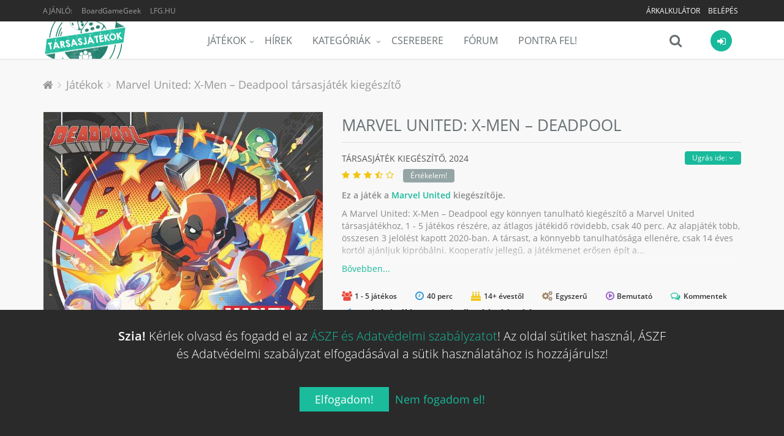

--- FILE ---
content_type: text/html; charset=UTF-8
request_url: https://tarsasjatekok.com/tarsasjatek/marvel-united-i298047/kiegeszito/marvel-united-x-men-deadpool-2022
body_size: 49096
content:
<!DOCTYPE html><!--[if IE 9]><html lang="hu" class="ie9"><![endif]--><!--[if !IE]><!--><html lang="hu"><!--<![endif]--><head prefix="og: http://ogp.me/ns# fb: http://ogp.me/ns/fb# article: http://ogp.me/ns/article#"><script>
        window.dataLayer = window.dataLayer || [];
        function gtag(){dataLayer.push(arguments);}

        gtag('consent', 'default', {
            'ad_storage': 'denied',
            'ad_user_data': 'denied',
            'ad_personalization': 'denied',
            'analytics_storage': 'denied',
            'functionality_storage': 'denied',
            'personalization_storage': 'denied',
            'security_storage': 'denied',
        });
    </script><!-- Google tag (gtag.js) --><script async src="https://www.googletagmanager.com/gtag/js?id=AW-10788126766"></script><!-- End Google tag (gtag.js) --><title>Marvel United: X-Men – Deadpool társasjáték kiegészítő - Magyarország társasjáték keresője! A társasjáték érték!</title><!-- Meta --><meta charset="utf-8"><meta content="width=device-width, initial-scale=1.0" name="viewport"><meta content="A Marvel United: X-Men – Deadpool egy könnyen tanulható kiegészítő a Marvel United társasjátékhoz, 1 - 5 játékos részére, az átlagos játékidő rövidebb, csak 40 perc. Az alapjáték több, összesen 3 jelölést kapott 2020-ban. A társast, a..." name="description"><meta content="Tarsasjatekok.com" name="author"><meta name="robots" content="index, follow"><meta name="theme-color" content="#222222"><meta property="og:url" content="https://tarsasjatekok.com/tarsasjatek/marvel-united-i298047/kiegeszito/marvel-united-x-men-deadpool-2022" /><meta property="og:type" content="website" /><meta property="og:title" content="Marvel United: X-Men – Deadpool társasjáték kiegészítő" /><meta property="og:description" content="A Marvel United: X-Men – Deadpool egy könnyen tanulható kiegészítő a Marvel United társasjátékhoz, 1 - 5 játékos részére, az átlagos játékidő rövidebb, csak 40 perc. Az alapjáték több, összesen 3 jelölést kapott 2020-ban. A társast, a..." /><meta property="og:image" content="https://tarsasjatekok.com/images/boardgame_image/profile_xlarge/3/33/339/339131.jpg" /><meta property="og:locale"  content="hu_HU" /><meta property="fb:app_id"  content="1572804772910917" /><meta name="google-site-verification" content="YKOHM92f7TQNfhB8hnDDr1eY091NjJQ1XnC8676V_xI" /><link rel="canonical" href="https://tarsasjatekok.com/tarsasjatek/marvel-united-i298047/kiegeszito/marvel-united-x-men-deadpool-2022" /><link rel="alternate" type="application/rss+xml" title="Legfrissebb cikkeink" href="/hirek/rss/main.xml" /><link rel="dns-prefetch" href="//in.hotjar.com" /><link rel="dns-prefetch" href="//vc.hotjar.io" /><link rel="dns-prefetch" href="//connect.facebook.net" /><link rel="dns-prefetch" href="//www.google-analytics.com" /><link rel="dns-prefetch" href="//www.googletagservices.com" /><link rel="dns-prefetch" href="//img.youtube.com" /><link rel="dns-prefetch" href="//cdn.onesignal.com" /><!-- Favicon --><link rel="apple-touch-icon-precomposed" sizes="57x57" href="/images/icons/apple-touch-icon-57x57.png" /><link rel="apple-touch-icon-precomposed" sizes="114x114" href="/images/icons/apple-touch-icon-114x114.png" /><link rel="apple-touch-icon-precomposed" sizes="72x72" href="/images/icons/apple-touch-icon-72x72.png" /><link rel="apple-touch-icon-precomposed" sizes="144x144" href="/images/icons/apple-touch-icon-144x144.png" /><link rel="apple-touch-icon-precomposed" sizes="60x60" href="/images/icons/apple-touch-icon-60x60.png" /><link rel="apple-touch-icon-precomposed" sizes="120x120" href="/images/icons/apple-touch-icon-120x120.png" /><link rel="apple-touch-icon-precomposed" sizes="76x76" href="/images/icons/apple-touch-icon-76x76.png" /><link rel="apple-touch-icon-precomposed" sizes="152x152" href="/images/icons/apple-touch-icon-152x152.png" /><link rel="apple-touch-icon-precomposed" sizes="512x512" href="/images/icons/apple-touch-icon-512x512.png" /><link rel="icon" type="image/png" href="/images/icons/favicon-196x196.png" sizes="196x196" /><link rel="icon" type="image/png" href="/images/icons/favicon-96x96.png" sizes="96x96" /><link rel="icon" type="image/png" href="/images/icons/favicon-32x32.png" sizes="32x32" /><link rel="icon" type="image/png" href="/images/icons/favicon-16x16.png" sizes="16x16" /><link rel="icon" type="image/png" href="/images/icons/favicon-128.png" sizes="128x128" /><link rel="icon" type="image/png" href="/images/icons/favicon-512.png" sizes="512x512" /><meta name="application-name" content="Tarsasjatekok.com"/><meta name="msapplication-TileColor" content="#FFFFFF" /><meta name="msapplication-TileImage" content="/images/icons/mstile-144x144.png" /><meta name="msapplication-square70x70logo" content="/images/icons/mstile-70x70.png" /><meta name="msapplication-square150x150logo" content="/images/icons/mstile-150x150.png" /><meta name="msapplication-wide310x150logo" content="/images/icons/mstile-310x150.png" /><meta name="msapplication-square310x310logo" content="/images/icons/mstile-310x310.png" /><link rel="manifest" href="/manifest.json"><script src="https://cdn.onesignal.com/sdks/OneSignalSDK.js" async=""></script><script> var OneSignal = window.OneSignal || []; </script><!-- CSS Global Compulsory --><link rel="stylesheet" href="/assets/v1b6da/css/981c29e.css" /><link rel="preload" as="style" href="/assets/v1b6da/css/5b764c8.css" onload="this.onload=null;this.rel='stylesheet'" /><noscript><link rel="stylesheet" href="/assets/v1b6da/css/5b764c8.css" /></noscript><link rel="preload" as="style" href="/assets/v1b6da/css/50b6550.css" onload="this.onload=null;this.rel='stylesheet'" /><noscript><link rel="stylesheet" href="/assets/v1b6da/css/50b6550.css" /></noscript></head><body class="header-fixed bg-header"><div class="wrapper"><!--=== Header ===--><div class="header-root header-v5 header-static has-topbar"><!-- Topbar --><div class="topbar-v3"><div class="container"><div class="row"><div class="col-sm-4"><ul class="left-topbar"><li><span>Ajánló:</span></li><li><a href="https://boardgamegeek.com/boardgameexpansion/339131" target="_blank" class="no-upper" title="BoardGameGeek: Marvel United: X-Men – Deadpool">BoardGameGeek</a></li><li><a href="http://lfg.hu/?utm_source=tarsasjatekok.com" target="_blank">LFG.HU</a></li></ul></div><div class="col-sm-8"><ul class="list-inline right-topbar pull-right"><!-- ko if: has_facebook_prizegame --><li style="display: none" data-bind="with: has_facebook_prizegame, visible:$root.has_facebook_prizegame"><a data-bind="text: 'Nyereményjáték', attr: { 'href': $root.Router('bg_prizegame.facebook.show', slug) }"></a></li><!-- /ko --><!-- ko ifnot: has_facebook_prizegame --><li><a href="/arkalkulacio">
                                        Árkalkulátor
                                        <!-- ko if: $root.User.price_calculator_cnt --><span class="badge rounded-2x badge-red pull-right" style="margin: -2px 0 -6px 5px" data-bind="text: $root.User.price_calculator_cnt"></span><!-- /ko --></a></li><!-- /ko --><!-- ko if: $root.User.hasUser --><li style="display: none" data-bind="visible:$root.User.hasUser ">
                                    |
                                </li><li style="display: none" data-bind="visible:$root.User.hasUser "><a data-bind="attr: { href: $root.Router('user_profile',$root.User.userSlug(),$root.User.userId()) }"><i class="fa fa-user"></i></a></li><li style="display: none" data-bind="visible:$root.User.hasUser "><a data-bind="attr: { href: $root.Router('user_profile_settings',$root.User.userSlug(),$root.User.userId()) }"><i class="fa fa-cogs"></i></a></li><li style="display: none" data-bind="visible:$root.User.hasUser "><a href="/uzenetek"><i class="fa fa-envelope-o" data-bind="css: {'fa-badge-dot':$root.User.message_count}"></i></a></li><li style="display: none" data-bind="visible:$root.User.hasUser "><toggle-push-notifications params="auto_hide: true"></toggle-push-notifications></li><!-- /ko --><!-- ko ifnot: $root.User.hasUser --><li style="display: none" data-bind="visible: !$root.User.hasUser()"><a href="/register/">Belépés</a></li><!-- /ko --></ul></div></div></div></div><!--  End Topbar --><!-- Navbar --><div class="navbar navbar-default mega-menu" role="navigation"><div class="container" data-bind="css: { 'search-is-open': $root.main_search.is_open }"><!-- Brand and toggle get grouped for better mobile display --><div class="navbar-header"><button type="button" class="navbar-toggle" data-toggle="collapse" data-target=".navbar-responsive-collapse"><span class="sr-only">Menü</span><span class="icon-bar"></span><span class="icon-bar"></span><span class="icon-bar"></span></button><a class="navbar-brand" href="/"><span id="logo-header" title="Tarsasjatekok.com" data-logo="/images/logo.png" data-logo2x="/images/logo-2x.png"></span></a></div><!-- ko if: $root.User.showUserBar --><div class="shop-badge user-badge pull-right" data-bind="css: { 'active': $root.User.menu_is_open() }"><a class="user_icon" href="#"><i class="icon-custom icon-sm rounded-x fa fa-sign-in icon-bg-grey" data-bind="css: { 'icon-bg-u': $root.User.userLoaded(), 'fa-user': $root.User.hasUser(), 'fa-sign-in': !$root.User.hasUser() }"><!-- ko if: $root.User.userId --><img class="rounded-x" data-bind="attr:{ src:$root.Router('user_avatar',$root.User.userId(),'thumb_small',$root.User.avatarId(),true)} "><!-- /ko --></i></a><!-- ko if: $root.User.hasUser --><!-- ko if: $root.User.un_seen_notifications() > 0 --><span class="badge badge-red rounded-x" data-bind="text: $root.User.un_seen_notifications"></span><!-- /ko--><div class="badge-open"><div class="user_bar profile"><div class="profile-blog blog-border"><a class="name-location" data-bind="attr: { href: $root.Router('user_profile',$root.User.userSlug(),$root.User.userId()) }"><img class="avatar rounded-x" src="" data-bind="attr: { src: $root.Router('user_avatar',$root.User.userId(),'thumb_small',$root.User.avatarId()) }"><div class="name-location"><strong data-bind="text: $root.User.userName"></strong><small>
                            Ugrás a profilomra
                        </small></div></a><div class="clearfix"></div><hr><div class="notifications row bg-color-light"><a data-bind="attr: {'href':$root.User._ll()?$root.User._ll():'/logout'}" class="logout">
                        Kilépés <i class="fa fa-sign-out"></i></a><user-notifications params="headless: true, full: false, size: '35vh'"></user-notifications></div></div></div><div class="notifications"></div></div><!-- /ko --><!-- ko ifnot: $root.User.hasUser --><div class="badge-open"><div class="user_login"><form class="form-block login-block ajax" method="POST" action="/login_check"><div class="form-block-header"><h2 class="margin-bottom-15">Bejelentkezés</h2></div><div data-error></div><div class="input-group margin-bottom-10"><span class="input-group-addon rounded-left"><i class="icon-user color-white"></i></span><input type="text" name="_username" class="form-control rounded-right" placeholder="Felhasználónév"></div><div class="input-group margin-bottom-20"><span class="input-group-addon rounded-left"><i class="icon-lock color-white"></i></span><input type="password" name="_password" class="form-control rounded-right" placeholder="Jelszó"><input type="hidden" name="_remember_me" value="on"></div><div class="row margin-bottom-40"><div class="col-md-12"><button type="submit" class="btn-u btn-block btn-u-sea rounded">Bejelentkezés</button></div><div class="clearfix"></div><div class="register"><a href="/register/">
                            Még nem vagy tag?
                            Ide kattintva tudsz <b>regisztrálni!</b></a></div></div><div class="social-login"><div class="or rounded-x">Vagy</div><ul class="list-unstyled margin-bottom-20"><li><a href="/connect/facebook" class="btn rounded btn-block btn-lg btn-facebook-inversed margin-bottom-15"><i class="fa fa-facebook"></i> Belépés Facebook-kal
                            </a></li><li><a href="/connect/google" id="google_login" class="btn rounded btn-block btn-lg btn-gmail-inversed"><i class="fa fa-google"></i> Belépés Google-lel
                            </a></li><li><div class="register"><a href="/aszf" target="_blank">ÁSZF és Adatvédelmi szabályzat</a></div></li></ul></div></form></div></div><!-- /ko --></div><!-- /ko--><div class="shop-badge search-badge pull-right"><a class="search_icon" href="#" data-bind="click: $root.main_search.toggle"><i class="icon-custom icon-md fa fa-search icon-grey no-border" data-bind="css: { 'fa-times': $root.main_search.is_open, 'fa-refresh fa-spin': $root.main_search.loading }"></i></a><div class="search-bar"><input type="search" class="search-input form-control" data-bind="textInput: $root.main_search.search_string" data-mainsearchinput placeholder="Játék keresése..."></div></div><div class="navbar-collapse navbar-responsive-collapse collapse" aria-expanded="true"><!-- Nav Menu --><ul class="nav navbar-nav"><li class="dropdown"><a href="/tarsasjatek" class=dropdown-toggle" data-toggle="dropdown">Játékok</a><ul class="dropdown-menu"><li><a href="/tarsasjatek">Összes társasjáték</a></li><li><a href="/tarsasjatek/akcios-jatekok">Akciós társasjátékok</a></li><li><a href="/tarsasjatek/letoltheto-szabalyzat">Letölthető szabályzattal</a></li><li><a href="/tarsasjatek/top100">TOP100 társasjáték</a></li><li><a href="/tarsasjatek/hasonlo">Hasonló keresése</a></li><li class="dropdown-submenu"><a href="/az-ev-tarsasjatekai">Az év legjobb társasjátékai</a><ul class="dropdown-menu"><li><a href="/az-ev-tarsasjatekai/2023">Az év társasjátékai 2023</a></li><li><a href="/az-ev-tarsasjatekai/2022">Az év társasjátékai 2022</a></li><li><a href="/az-ev-tarsasjatekai/2021">Az év társasjátékai 2021</a></li><li><a href="/az-ev-tarsasjatekai/2020">Az év társasjátékai 2020</a></li><li><a href="/az-ev-tarsasjatekai/2019">Az év társasjátékai 2019</a></li></ul></li></ul></li><li><a href="/hirek">Hírek</a></li><li class="dropdown mega-menu-fullwidth"><a href="javascript:void(0);" class="dropdown-toggle" data-hover="dropdown" data-toggle="dropdown">
                    Kategóriák
                </a><ul class="dropdown-menu"><li><div class="mega-menu-content"><div class="container"><div class="row"><div class="col-md-2 col-sm-6"><h3 class="mega-menu-heading">a</h3><ul class="list-unstyled style-list"><li><a href="/tarsasjatek/kategoria/akcio-ugyessegi">Akció</a><span class="badge badge-purple category-cnt-badge">7393</span></li><li><a href="/tarsasjatek/kategoria/alkudozas">Alkudozás</a><span class="badge badge-purple category-cnt-badge">4413</span></li><li><a href="/tarsasjatek/kategoria/allat">Állat</a><span class="badge badge-dark category-cnt-badge">9881</span></li></ul><h3 class="mega-menu-heading">b</h3><ul class="list-unstyled style-list"><li><a href="/tarsasjatek/kategoria/bloff">Blöff</a><span class="badge badge-brown category-cnt-badge">5485</span></li></ul><h3 class="mega-menu-heading">c</h3><ul class="list-unstyled style-list"><li><a href="/tarsasjatek/kategoria/civilizacio">Civilizáció</a><span class="badge badge-red category-cnt-badge">1818</span></li></ul><h3 class="mega-menu-heading">e</h3><ul class="list-unstyled style-list"><li><a href="/tarsasjatek/kategoria/egyszeru">Egyszerű</a><span class="badge badge-blue category-cnt-badge">8375</span></li><li><a href="/tarsasjatek/kategoria/epites-terjeszkedes">Építés</a><span class="badge badge-red category-cnt-badge">2666</span></li></ul></div><div class="col-md-2 col-sm-6"><h3 class="mega-menu-heading">f</h3><ul class="list-unstyled style-list"><li><a href="/tarsasjatek/kategoria/fantasy">Fantasy</a><span class="badge badge-purple category-cnt-badge">20058</span></li><li><a href="/tarsasjatek/kategoria/felfedezo">Felfedező</a><span class="badge badge-brown category-cnt-badge">5458</span></li><li><a href="/tarsasjatek/kategoria/felnott">Felnőtt</a><span class="badge badge-brown category-cnt-badge">2231</span></li><li><a href="/tarsasjatek/kategoria/film-tv-radio-alapu">Film</a><span class="badge badge-sea category-cnt-badge">8645</span></li></ul><h3 class="mega-menu-heading">g</h3><ul class="list-unstyled style-list"><li><a href="/tarsasjatek/kategoria/gyerek-jatek">Gyerek játék</a><span class="badge badge-red category-cnt-badge">18595</span></li><li><a href="/tarsasjatek/kategoria/gyilkossag-rejtely">Gyilkosság</a><span class="badge badge-light category-cnt-badge">2671</span></li><li><a href="/tarsasjatek/kategoria/gyujtheto-tartozekok">Gyűjthető tartozékok</a><span class="badge badge-red category-cnt-badge">3028</span></li></ul><h3 class="mega-menu-heading">h</h3><ul class="list-unstyled style-list"><li><a href="/tarsasjatek/kategoria/haboru">Háború</a><span class="badge badge-dark category-cnt-badge">25766</span></li><li><a href="/tarsasjatek/kategoria/harc">Harc</a><span class="badge badge-purple category-cnt-badge">12096</span></li><li><a href="/tarsasjatek/kategoria/horror">Horror</a><span class="badge badge-orange category-cnt-badge">5000</span></li><li><a href="/tarsasjatek/kategoria/humor">Humor</a><span class="badge badge-blue category-cnt-badge">8201</span></li></ul></div><div class="clearfix hidden visible-sm-block visible-xs-block"></div><div class="col-md-2 col-sm-6"><h3 class="mega-menu-heading">i</h3><ul class="list-unstyled style-list"><li><a href="/tarsasjatek/kategoria/ido-alapu">Idő alapú</a><span class="badge badge-green category-cnt-badge">3484</span></li><li><a href="/tarsasjatek/kategoria/ii-vilaghaboru">II. világháború</a><span class="badge badge-aqua category-cnt-badge">7760</span></li></ul><h3 class="mega-menu-heading">k</h3><ul class="list-unstyled style-list"><li><a href="/tarsasjatek/kategoria/kaland">Kaland</a><span class="badge badge-blue category-cnt-badge">8869</span></li><li><a href="/tarsasjatek/kategoria/kaloz">Kalóz</a><span class="badge badge-light category-cnt-badge">1752</span></li><li><a href="/tarsasjatek/kategoria/kartyajatek">Kártyajáték</a><span class="badge badge-green category-cnt-badge">46486</span></li><li><a href="/tarsasjatek/kategoria/kepregeny-grafikus-novella">Képregény</a><span class="badge badge-purple category-cnt-badge">2722</span></li><li><a href="/tarsasjatek/kategoria/kockajatek">Kockajáték</a><span class="badge badge-light category-cnt-badge">15394</span></li><li><a href="/tarsasjatek/kategoria/konyv">Könyv</a><span class="badge badge-light category-cnt-badge">5244</span></li><li><a href="/tarsasjatek/kategoria/konyv-alapu">Könyv alapú</a><span class="badge badge-green category-cnt-badge">3264</span></li><li><a href="/tarsasjatek/kategoria/kornyezet">Környezet</a><span class="badge badge-sea category-cnt-badge">1979</span></li><li><a href="/tarsasjatek/kategoria/kovetkezteto">Következtető</a><span class="badge badge-blue category-cnt-badge">6700</span></li><li><a href="/tarsasjatek/kategoria/kozepkori">Középkori</a><span class="badge badge-blue category-cnt-badge">5865</span></li><li><a href="/tarsasjatek/kategoria/kozgazdasag">Közgazdaság</a><span class="badge badge-light category-cnt-badge">9246</span></li></ul></div><div class="col-md-2 col-sm-6"><h3 class="mega-menu-heading">m</h3><ul class="list-unstyled style-list"><li><a href="/tarsasjatek/kategoria/matek">Matek</a><span class="badge badge-blue category-cnt-badge">2279</span></li><li><a href="/tarsasjatek/kategoria/memoria">Memória</a><span class="badge badge-sea category-cnt-badge">4279</span></li><li><a href="/tarsasjatek/kategoria/miniaturok">Miniatűrök</a><span class="badge badge-dark category-cnt-badge">16644</span></li><li><a href="/tarsasjatek/kategoria/mitologia">Mitológia</a><span class="badge badge-orange category-cnt-badge">2471</span></li><li><a href="/tarsasjatek/kategoria/modern-hadviseles">Modern hadviselés</a><span class="badge badge-aqua category-cnt-badge">2465</span></li></ul><h3 class="mega-menu-heading">n</h3><ul class="list-unstyled style-list"><li><a href="/tarsasjatek/kategoria/nyomtasd-es-jatszd">Nyomtasd és Játszd</a><span class="badge badge-green category-cnt-badge">9936</span></li></ul><h3 class="mega-menu-heading">o</h3><ul class="list-unstyled style-list"><li><a href="/tarsasjatek/kategoria/oktatas">Oktatás</a><span class="badge badge-blue category-cnt-badge">10434</span></li><li><a href="/tarsasjatek/kategoria/osi">Ősi</a><span class="badge badge-light category-cnt-badge">3549</span></li></ul><h3 class="mega-menu-heading">p</h3><ul class="list-unstyled style-list"><li><a href="/tarsasjatek/kategoria/partijatek">Partijáték</a><span class="badge badge-blue category-cnt-badge">15655</span></li></ul></div><div class="clearfix hidden visible-sm-block visible-xs-block"></div><div class="col-md-2 col-sm-6"><h3 class="mega-menu-heading">p</h3><ul class="list-unstyled style-list"><li><a href="/tarsasjatek/kategoria/politika">Politika</a><span class="badge badge-green category-cnt-badge">2758</span></li></ul><h3 class="mega-menu-heading">r</h3><ul class="list-unstyled style-list"><li><a href="/tarsasjatek/kategoria/rejtveny-kirakos">Rejtvény</a><span class="badge badge-aqua category-cnt-badge">4850</span></li><li><a href="/tarsasjatek/kategoria/repules">Repülés</a><span class="badge badge-dark category-cnt-badge">2511</span></li></ul><h3 class="mega-menu-heading">s</h3><ul class="list-unstyled style-list"><li><a href="/tarsasjatek/kategoria/sci-fi">Sci-Fi</a><span class="badge badge-purple category-cnt-badge">13437</span></li><li><a href="/tarsasjatek/kategoria/sport">Sport</a><span class="badge badge-red category-cnt-badge">6670</span></li><li><a href="/tarsasjatek/kategoria/strategia">Stratégia</a><span class="badge badge-red category-cnt-badge">12010</span></li><li><a href="/tarsasjatek/kategoria/szallitas">Szállítás</a><span class="badge badge-purple category-cnt-badge">2174</span></li><li><a href="/tarsasjatek/kategoria/szamok">Számok</a><span class="badge badge-purple category-cnt-badge">1816</span></li><li><a href="/tarsasjatek/kategoria/szojatek">Szójáték</a><span class="badge badge-aqua category-cnt-badge">4762</span></li></ul></div><div class="col-md-2 col-sm-6"><h3 class="mega-menu-heading">t</h3><ul class="list-unstyled style-list"><li><a href="/tarsasjatek/kategoria/tenger">Tenger</a><span class="badge badge-brown category-cnt-badge">3825</span></li></ul><h3 class="mega-menu-heading">u</h3><ul class="list-unstyled style-list"><li><a href="/tarsasjatek/kategoria/utazas">Utazás</a><span class="badge badge-aqua category-cnt-badge">2573</span></li></ul><h3 class="mega-menu-heading">v</h3><ul class="list-unstyled style-list"><li><a href="/tarsasjatek/kategoria/vadnyugat">Vadnyugat</a><span class="badge badge-purple category-cnt-badge">1487</span></li><li><a href="/tarsasjatek/kategoria/vallas">Vallás</a><span class="badge badge-light category-cnt-badge">1461</span></li><li><a href="/tarsasjatek/kategoria/videojatek-alapu">Videójáték alapú</a><span class="badge badge-blue category-cnt-badge">2252</span></li><li><a href="/tarsasjatek/kategoria/vilagur">Világűr</a><span class="badge badge-orange category-cnt-badge">2156</span></li><li><a href="/tarsasjatek/kategoria/vonatok">Vonatok</a><span class="badge badge-purple category-cnt-badge">1856</span></li></ul><h3 class="mega-menu-heading">z</h3><ul class="list-unstyled style-list"><li><a href="/tarsasjatek/kategoria/zombi">Zombi</a><span class="badge badge-green category-cnt-badge">1612</span></li></ul></div><div class="clearfix hidden visible-sm-block visible-xs-block"></div></div></div></div></li></ul></li><li><a href="/cserebere">Cserebere</a></li><li><a href="/forum">Fórum</a></li><li><a href="/pontra-fel">Pontra Fel!</a></li></ul><!-- End Nav Menu --></div></div></div><!-- End Navbar --></div><div class="header-v5-placeholder"></div><!--=== End Header ===--><!-- ko if: $root.User.showUserBar --><div class="main_search hidden" data-bind="css: { 'hidden': $root.main_search.hideResults }"><div class="search_results"><div data-results><!-- ko if: $root.main_search.loading --><div><h4 class="text-center"><i class="fa fa-refresh fa-spin"></i>
                                Keresés...
                            </h4></div><!-- /ko --><!-- ko ifnot: $root.main_search.loading --><!-- ko ifnot: $root.main_search.boardgames().length --><div><h4 class="text-center"><i class="fa fa-times"></i>
                                Nincs találat...
                            </h4></div><!-- /ko --><!-- ko foreach: $root.main_search.boardgames --><!-- ko if: $index --><hr class="margin-top-10 margin-bottom-10"><!-- /ko --><a class="row" data-bind="bgHref: $data,css: {'selected':$index()==$root.main_search.selected()},attr:{'id':'main_search_result_'+$index()}"><div class="col-xs-4"><img class="full-width img-responsive" data-bind="
                                    attr: { alt: $data.primary_name },
                                    bgSrc: [$data,'profile_large']
                                "></div><div class="col-xs-8 padding-top-5 padding-bottom-5"><h4><span data-bind="text: $data.primary_name"></span><!-- ko if: $data.yearpublished --><small><!-- ko if: $data.hu_publisher --><!-- ko text: $data.orig_yearpublished --><!-- /ko -->, magyar: <!-- ko text: $data.yearpublished --><!-- /ko --><!-- /ko --><!-- ko ifnot: $data.hu_publisher --><!-- ko text: $data.yearpublished --><!-- /ko --><!-- /ko --></small><!-- ko if: $data.user_offers_cnt > 0 --><small><strong><!-- ko text: $data.user_offers_cnt --><!-- /ko --> felhasználó árulja, <!-- ko priceFrom: $data.user_offers_price --><!-- /ko --></strong></small><!-- /ko --><!-- /ko --></h4><!-- ko if: $data.price_range_min > 0 && $data.active_product_cnt > 0 --><span class="price">
                                    Boltok: <!-- ko priceFrom: $data.price_range_min --><!-- /ko --><!-- ko if: $data.price_discount > 0 -->
                                        &nbsp;<span class="label rounded label-orange" data-bind="text: ' -'+(100*$data.price_discount).toFixed(0)+'%'"></span><!-- /ko --></span><!-- /ko --></div></a><!-- /ko --><!-- /ko --></div></div></div><div class="bottom_search clearfix" data-bind="css: { 'open': $root.main_search.is_open }"><input type="search" class="search-input form-control" data-bind="textInput: $root.main_search.search_string" data-mainsearchinput placeholder="Játék keresése..."><i class="fa fa-search" data-bind="click: $root.main_search.toggle, css: { 'fa-times': $root.main_search.is_open, 'fa-refresh fa-spin': $root.main_search.loading }"></i></div><!-- /ko --><div class="main-container-page"><div class="shop-product breadcrums padding-bottom-0 no-border"><div class="container"><ul class="breadcrumb-v5" itemscope itemtype="https://schema.org/BreadcrumbList"><li><a href="/"><i class="fa fa-home"></i></a></li><li itemprop="itemListElement" itemscope itemtype="https://schema.org/ListItem"><a href="/tarsasjatek" itemprop="item"><span itemprop="name">Játékok</span></a><meta itemprop="position" content="1"></li><li class="active" itemprop="itemListElement" itemscope itemtype="https://schema.org/ListItem"><a href="https://tarsasjatekok.com/tarsasjatek/marvel-united-i298047/kiegeszito/marvel-united-x-men-deadpool-2022" itemprop="item">Marvel United: X-Men – Deadpool társasjáték kiegészítő</a><meta itemprop="name" content="Marvel United: X-Men – Deadpool társasjáték kiegészítő"><meta itemprop="position" content="2"></li></ul></div></div><div itemscope itemtype="http://schema.org/Product"><meta itemprop="name" content="Marvel United: X-Men – Deadpool"><span itemprop="brand" itemscope itemtype="http://schema.org/Organization"><meta itemprop="name" content="Cool Mini Or Not"></span><div class="shop-product padding-top-0"><span itemprop="aggregateRating" itemscope itemtype="http://schema.org/AggregateRating"><meta itemprop="ratingValue" content="7.73403"><meta itemprop="ratingCount" content="452"><meta itemprop="bestRating" content="10"><meta itemprop="worstRating" content="1"></span><div class="container"><div class="row"><div class="col-md-5 margin-bottom-20 md-margin-bottom-50 images"><a class="fancybox main-img" data-fancybox="Marvel United: X-Men – Deadpool" href="/images/boardgame_image/profile_xlarge/3/33/339/339131.jpg"><div class="img-responsive"><img class="img-responsive" src="/images/boardgame_image/profile_xlarge/3/33/339/339131.jpg" itemprop="image" alt="Marvel United: X-Men – Deadpool" width="610" height="610" loading="lazy"></div></a><div class="row img-thumbs"><div class="img col-xs-4" data-toggle="tooltip" data-placement="bottom" title="reflexshop"><a class="fancybox.iframe" data-fancybox="Marvel United: X-Men – Deadpool" href="https://www.youtube.com/embed/Rb78SJ_kB48"><div class="youtube" data-src="https://img.youtube.com/vi/Rb78SJ_kB48/mqdefault.jpg"><i class="icon-custom icon-lg fa fa-play-circle"></i></div><img class="img-responsive" data-src="/images/boardgame_image/thumb_xlarge/3/33/339/339131.jpg" itemprop="image" alt="Marvel United: X-Men – Deadpool" width="400" height="400"></a></div><div class="col-xs-12 img margin-top-30 text-center recommend-video"><span type="button" class="btn-u btn-u-xs rounded" data-name="Marvel United: X-Men – Deadpool" data-id="339131">
                                    Videó beküldése
                                </span></div></div></div><div class="col-md-7 shop-product-details"><div class="shop-product-heading"><h1>
                                Marvel United: X-Men – Deadpool <span class="boardgame-type">társasjáték Kiegészítő</span></h1></div><div data-subpartmenu class="sub-part-menu"></div><h3 class="shop-product-title">
                            társasjáték Kiegészítő,
                                                            <span class="tooltips" itemprop="releaseDate" data-toggle="tooltip" data-placement="top" title="Eredeti megjelenés: 2022">2024</span><div class="rating boardgame-rating" data-name="Marvel United: X-Men – Deadpool" data-id="339131"><i class="fa fa-star"></i><i class="fa fa-star"></i><i class="fa fa-star"></i><i class="fa fa-star-half-o"></i><i class="fa fa-star-o"></i><!-- ko ifnot: $root.User.boardgame_rating --><span class="btn-u btn-u-xs rounded btn-u-default">Értékelem!</span><!-- /ko --></div></h3><div class="description closed"><p><strong>
                                                                                    Ez a játék a <a href="/tarsasjatek/marvel-united-i298047">Marvel United</a> kiegészítője.
                                                                            </strong></p><div class="short-description"><p>A Marvel United: X-Men – Deadpool egy könnyen tanulható kiegészítő a Marvel United társasjátékhoz, 1 - 5 játékos részére, az átlagos játékidő rövidebb, csak 40 perc. Az alapjáték több, összesen 3 jelölést kapott 2020-ban. A társast, a könnyebb tanulhatósága ellenére, csak 14 éves kortól ajánljuk kipróbálni. Kooperatív jellegű, a játékmenet erősen épít a...</p></div><div class="long-description"><div class="text-justify" itemprop="description"><p>A Marvel United: X-Men – Deadpool egy könnyen tanulható kiegészítő a Marvel United társasjátékhoz, 1 - 5 játékos részére, az átlagos játékidő rövidebb, csak 40 perc. Az alapjáték több, összesen 3 jelölést kapott 2020-ban. A társast, a könnyebb tanulhatósága ellenére, csak 14 éves kortól ajánljuk kipróbálni. Kooperatív jellegű, a játékmenet erősen épít a moduláris tábla, a váltakozó képességek, a pakli tervezés és a solitaire mechanizmusokra.</p><p><h5>A Gémklub leírása:</h5></p><p>Amit most a kezedben tartasz, kétségtelenül a valaha volt legjobb deadpoolos kiegészítő. A Marvel Unitedhoz. De most komolyan, láttad ezt a borítót? Az őszinte reklám egy ritka példája ez: a cím mindent elárul!<br><br>Ebben a kiegészítőben végre a világ legjobb szuperhősének bőrébe bújhattok! Deadpool persze nemcsak segíteni akar, hanem rombolni is, ráadásul hozott magával néhány új játékelemet is. Vele vagy ellene? A döntés a kezedben.</p><small class="hu-publisher-source-block">Forrás: <a href="https://www.gemklub.hu/marvel-united-x-men-deadpool-kiegeszito-12502?utm_source=tarsasjatekok.com&amp;utm_campaign=gemklub-202601&amp;utm_medium=product-link" rel="nofollow" target="_blank">Gémklub</a></small></div></div></div><div class="toggler text-left"><a href="javascript:void(0)"></a></div><div class="margin-top-10"><boardgame-properties-extended params="boardgame: {&quot;id&quot;:339131,&quot;playingtime&quot;:40,&quot;minplaytime&quot;:40,&quot;maxplaytime&quot;:40,&quot;maxplayers&quot;:5,&quot;minplayers&quot;:1,&quot;bestplayers&quot;:null,&quot;bestplayers_max&quot;:null,&quot;bestplayers_min&quot;:null,&quot;has_videos&quot;:true,&quot;has_rulebooks&quot;:false,&quot;minage&quot;:14,&quot;complexity&quot;:2,&quot;language_dependence&quot;:null,&quot;has_review&quot;:false,&quot;comments&quot;:true}"></boardgame-properties-extended></div><div class="margin-top-20"><fb-share></fb-share></div><a href="#shops" class="main-price"><div itemprop="offers" itemscope itemtype="http://schema.org/AggregateOffer"><meta itemprop="offerCount" content="16"><meta itemprop="lowPrice" content="8990"><meta itemprop="highPrice" content="13250"><meta itemprop="priceCurrency" content="HUF" /><strong class="discount-notify dp-block margin-top-40">
                                                Ez társasjáték akciósan érhető el az üzletekben!
                                    </strong><ul class="list-inline shop-product-prices margin-top-10 margin-bottom-0"><li class="shop-red">8 990 Ft-tól</li><li><div class="boardgame-discount discount tooltips" data-toggle="tooltip" data-placement="top" title="Az átlagárhoz képest, ami 12 890 Ft"><span class="percent" >-30%</span><span class="discount-value"><span class="btn-u btn-u-xs">-3 867 Ft</span></span></div></li></ul></div></a><div class="margin-top-40"><boardgame-list-buttons params="boardgame_id: 339131"></boardgame-list-buttons></div><p class="wishlist-category"><strong>
                                    Kategória:
                                </strong><a href="/tarsasjatek/kategoria/kartyajatek" itemprop="category">Kártyajáték</a>, <a href="/tarsasjatek/kategoria/kiegeszito" itemprop="category">Kiegészítő</a>, <a href="/tarsasjatek/kategoria/harc" itemprop="category">Harc</a>, <a href="/tarsasjatek/kategoria/kepregeny-grafikus-novella" itemprop="category">Képregény / Grafikus novella</a><br><strong>
                                    Mechanizmus:
                                </strong><a href="/tarsasjatek/mechanizmus/modularis-tabla" itemprop="category">Moduláris tábla</a>, <a href="/tarsasjatek/mechanizmus/valtakozo-kepessegek" itemprop="category">Váltakozó képességek</a>, <a href="/tarsasjatek/mechanizmus/kooperativ" itemprop="category">Kooperatív</a>, <a href="/tarsasjatek/mechanizmus/pakli-tervezes" itemprop="category">Pakli tervezés</a>, <a href="/tarsasjatek/mechanizmus/solitaire" itemprop="category">Solitaire</a></p></div></div></div></div><pdf-partners params="id: 339131"></pdf-partners><div class="content-md container padding-bottom-20"><div class="row margin-bottom-40 equal-height-columns"><div class="col-md-4 col-sm-6 col-md-offset-0 col-sm-offset-0 product-service md-margin-bottom-30" data-badge="video_hu"><div class="product-service-heading"><i class="fa fa-play-circle-o"></i></div><div class="product-service-in equal-height-column"><h3>Videók</h3><p>A társasjátékhoz MAGYAR bemutató videó is tartozik! Nézd meg őket és nem lesz gond a szabályokkal!</p></div></div><div class="col-md-4 col-sm-6 product-service md-margin-bottom-30" data-badge="shop"><div class="product-service-heading"><i class="fa fa-shopping-cart"></i></div><div class="product-service-in equal-height-column"><h3>Üzletek</h3><p>Ez a társasjáték kapható a boltokban! Nézd meg partnereink ajánlatát, vagy próbáld ki az árkalkulátort!</p></div></div><div class="col-md-4 col-sm-6 product-service md-margin-bottom-30" data-badge="expansion"><div class="product-service-heading"><i class="fa fa-puzzle-piece"></i></div><div class="product-service-in equal-height-column"><h3>Kiegészítő</h3><p>Ez a játék egy kiegészítő. Ez ilyen játékok az eredeti játékhoz, annak élményéhez, mechanizmusához, készletéhez, adnak plusz elemeket.</p></div></div></div><display-partner params="position_id: &quot;UncMLidQXGZUTQtUOWB;;;A3o2R2dDUwxBbQF1eVg0MmAiWRZ3GScdai4bdHEIFShkfhM3PB0bEWA5PSc7CmcQGxxidCYCDzQZL2wRfCJcBiUPOSICATU5An8vSVpfER8BclN2SHlsX19EHw1sXGFefQV2Rz5zfTkzEiIMaGZQfjxSKDMaWmxQUlcXUgJbL05ia0kiEDpmK3s=&quot;,position: &quot;\u00dczletek felett&quot;,boardgame_ids: [339131],boardgame_categories: [1002,1042,1046,1116],boardgame_families: [],article_tags: [],article_categories: [],shops: [10,105,108,12,17,19,2,3,30,51,58,6,7,72,80,9],shops_own_published: [3]"></display-partner><div class="margin-bottom-40"><div class="row margin-top-40" data-subpart="Árak és üzletek"><div id="shops" class="anchor"></div><div class="col-xs-12"><div class="headline margin-top-0"><h3 class="light-title">Marvel United: X-Men – Deadpool társasjáték kiegészítő vásárlása, árak és üzletek</h3></div></div><promotion-boardgame params="boardgame_id: 339131"></promotion-boardgame><div class="col-xs-12"><div data-productlists class="product-lists"><div data-listtype="highlighted_partner" class="product-list product-list-highlighted_partner" ><h2>Kiemelt ajánlatok</h2><div class="tag-box tag-box-v2 margin-bottom-0"><a itemprop="offers" itemscope itemtype="http://schema.org/Offer" href="https://www.gemklub.hu/marvel-united-x-men-deadpool-kiegeszito-12502?utm_source=tarsasjatekok.com&utm_campaign=gemklub-202601&utm_medium=product-link" target="_blank" class="row shop" data-productlink="gemklub" data-stock="1" data-new="1" data-pid="2-v2-12502" data-bid="bg-339131" rel="nofollow"><meta itemprop="priceCurrency" content="HUF" /><meta itemprop="seller" content="Gémklub" /><div class="col-lg-2 col-md-2 col-sm-3 col-xs-3 text-center shop-img"><img class="shop-logo" data-src="/assets/v1b6da/images/shops/gemklub-2x.png" alt="Gémklub"><div class="rating" data-shoprating="gemklub"><div data-avg title="1039 értékelés, átlag 4.7"><i class="fa fa-star"></i><i class="fa fa-star"></i><i class="fa fa-star"></i><i class="fa fa-star"></i><i class="fa fa-star-half-o"></i></div></div></div><div class="col-lg-6 col-md-6 col-sm-9 col-xs-9 shop-product-title"><h3 class="shop-product-title clearfix"><span class="title">Marvel United: X-Men - Deadpool kiegészítő</span><small>magyar</small></h3></div><div class="col-lg-2 col-md-2 col-sm-3 col-xs-3 text-center flag"><span class="label rounded label-success"><i class="fa fa-check"></i> Kiemelt ajánlat!</span><link itemprop="availability" href="http://schema.org/InStock" /></div><div class="col-lg-2 col-md-2 col-sm-9 col-xs-9 text-right price" itemprop="price" content="12990"><span class="btn-u rounded"><i class="fa fa-shopping-cart"></i>12 990 Ft</span></div></a><a itemprop="offers" itemscope itemtype="http://schema.org/Offer" href="https://www.gamewiz.hu/marvel-united-deadpool-kiegeszito-4835?utm_source=tarsasjatekok.com&utm_campaign=gamewiz-202601&utm_medium=product-link&p_id=105586" target="_blank" class="row shop" data-productlink="gamewiz" data-stock="1" data-new="1" data-pid="80-4835" data-bid="bg-339131" rel="nofollow"><hr class="margin-top-0 margin-bottom-0"><meta itemprop="priceCurrency" content="HUF" /><meta itemprop="seller" content="Gamewiz" /><div class="col-lg-2 col-md-2 col-sm-3 col-xs-3 text-center shop-img"><img class="shop-logo" data-src="/assets/v1b6da/images/shops/gamewiz-2x.png" alt="Gamewiz"><div class="rating" data-shoprating="gamewiz"><div data-avg title="1126 értékelés, átlag 4.9"><i class="fa fa-star"></i><i class="fa fa-star"></i><i class="fa fa-star"></i><i class="fa fa-star"></i><i class="fa fa-star-half-o"></i></div></div></div><div class="col-lg-6 col-md-6 col-sm-9 col-xs-9 shop-product-title"><h3 class="shop-product-title clearfix"><span class="title">Marvel United: Deadpool kiegészítő</span><small>magyar</small></h3></div><div class="col-lg-2 col-md-2 col-sm-3 col-xs-3 text-center flag"><span class="label rounded label-success"><i class="fa fa-check"></i> Kiemelt ajánlat!</span><link itemprop="availability" href="http://schema.org/InStock" /></div><div class="col-lg-2 col-md-2 col-sm-9 col-xs-9 text-right price" itemprop="price" content="8990"><span class="btn-u rounded"><i class="fa fa-shopping-cart"></i>8 990 Ft</span></div></a><a itemprop="offers" itemscope itemtype="http://schema.org/Offer" href="https://reflexshop.hu/marvel-united-deadpool?utm_source=tarsasjatekok.com&utm_campaign=reflexshop-202601&utm_medium=product-link&p_id=22158738" target="_blank" class="row shop" data-productlink="reflexshop" data-stock="1" data-new="1" data-pid="3-CMMUDPRS" data-bid="bg-339131" rel="nofollow"><hr class="margin-top-0 margin-bottom-0"><meta itemprop="priceCurrency" content="HUF" /><meta itemprop="seller" content="Reflexshop" /><div class="col-lg-2 col-md-2 col-sm-3 col-xs-3 text-center shop-img"><img class="shop-logo" data-src="/assets/v1b6da/images/shops/reflexshop-2x.png" alt="Reflexshop"><div class="rating" data-shoprating="reflexshop"><div data-avg title="736 értékelés, átlag 4.8"><i class="fa fa-star"></i><i class="fa fa-star"></i><i class="fa fa-star"></i><i class="fa fa-star"></i><i class="fa fa-star-half-o"></i></div></div></div><div class="col-lg-6 col-md-6 col-sm-9 col-xs-9 shop-product-title"><h3 class="shop-product-title clearfix"><span class="title">Marvel United: Deadpool kiegészítő</span><small>magyar</small></h3></div><div class="col-lg-2 col-md-2 col-sm-3 col-xs-3 text-center flag"><span class="label rounded label-success"><i class="fa fa-check"></i> Kiemelt ajánlat!</span><link itemprop="availability" href="http://schema.org/InStock" /></div><div class="col-lg-2 col-md-2 col-sm-9 col-xs-9 text-right price" itemprop="price" content="12990"><span class="btn-u rounded"><i class="fa fa-shopping-cart"></i>12 990 Ft</span></div></a><a itemprop="offers" itemscope itemtype="http://schema.org/Offer" href="https://gamerunner.hu/marvel-united-deadpool-kiegeszito-2218?utm_source=tarsasjatekok.com&utm_campaign=gamerunner-202601&utm_medium=product-link" target="_blank" class="row shop" data-productlink="gamerunner" data-stock="1" data-new="1" data-pid="108-2218" data-bid="bg-339131" rel="nofollow"><hr class="margin-top-0 margin-bottom-0"><meta itemprop="priceCurrency" content="HUF" /><meta itemprop="seller" content="Gamerunner" /><div class="col-lg-2 col-md-2 col-sm-3 col-xs-3 text-center shop-img"><img class="shop-logo" data-src="/assets/v1b6da/images/shops/gamerunner-2x.png" alt="Gamerunner"><div class="rating" data-shoprating="gamerunner"><div data-avg title="90 értékelés, átlag 4.6"><i class="fa fa-star"></i><i class="fa fa-star"></i><i class="fa fa-star"></i><i class="fa fa-star"></i><i class="fa fa-star-half-o"></i></div></div></div><div class="col-lg-6 col-md-6 col-sm-9 col-xs-9 shop-product-title"><h3 class="shop-product-title clearfix"><span class="title">Marvel United: Deadpool kiegészítő</span><small>magyar</small></h3></div><div class="col-lg-2 col-md-2 col-sm-3 col-xs-3 text-center flag"><span class="label rounded label-success"><i class="fa fa-check"></i> Kiemelt ajánlat!</span><link itemprop="availability" href="http://schema.org/InStock" /></div><div class="col-lg-2 col-md-2 col-sm-9 col-xs-9 text-right price" itemprop="price" content="12190"><span class="btn-u rounded"><i class="fa fa-shopping-cart"></i>12 190 Ft</span></div></a><a itemprop="offers" itemscope itemtype="http://schema.org/Offer" href="https://www.saseskos.hu/Marvel-United-X-Men-Deadpool?utm_source=tarsasjatekok.com&utm_campaign=saseskos-202601&utm_medium=product-link" target="_blank" class="row shop" data-productlink="saseskos" data-stock="1" data-new="1" data-pid="51-KTM100007477" data-bid="bg-339131" rel="nofollow"><hr class="margin-top-0 margin-bottom-0"><meta itemprop="priceCurrency" content="HUF" /><meta itemprop="seller" content="SAS és KOS" /><div class="col-lg-2 col-md-2 col-sm-3 col-xs-3 text-center shop-img"><img class="shop-logo" data-src="/assets/v1b6da/images/shops/saseskos-2x.png" alt="SAS és KOS"><div class="rating" data-shoprating="saseskos"><div data-avg title="362 értékelés, átlag 4.3"><i class="fa fa-star"></i><i class="fa fa-star"></i><i class="fa fa-star"></i><i class="fa fa-star"></i><i class="fa fa-star-half-o"></i></div></div></div><div class="col-lg-6 col-md-6 col-sm-9 col-xs-9 shop-product-title"><h3 class="shop-product-title clearfix"><span class="title">Marvel United: Deadpool</span><small>magyar</small></h3></div><div class="col-lg-2 col-md-2 col-sm-3 col-xs-3 text-center flag"><span class="label rounded label-success"><i class="fa fa-check"></i> Kiemelt ajánlat!</span><link itemprop="availability" href="http://schema.org/InStock" /></div><div class="col-lg-2 col-md-2 col-sm-9 col-xs-9 text-right price" itemprop="price" content="11490"><span class="btn-u rounded"><i class="fa fa-shopping-cart"></i>11 490 Ft</span></div></a></div></div><div data-listtype="partner" class="product-list product-list-partner" ><h2>Partnerek ajánlatai</h2><div class="tag-box tag-box-v2 margin-bottom-0"><a itemprop="offers" itemscope itemtype="http://schema.org/Offer" href="https://kockamano.hu/jatek/marvel-united-x-men-deadpool-tarsasjatek-recmmudprs?utm_source=tarsasjatekok.com&utm_campaign=kockamano-202601&utm_medium=product-link&from=tarsasjatekok.com" target="_blank" class="row shop" data-productlink="kockamano" data-stock="" data-new="1" data-pid="17-10388643" data-bid="bg-339131" rel="nofollow"><meta itemprop="priceCurrency" content="HUF" /><meta itemprop="seller" content="Kockamanó" /><div class="col-lg-2 col-md-2 col-sm-3 col-xs-3 text-center shop-img"><img class="shop-logo" data-src="/assets/v1b6da/images/shops/kockamano-2x.png" alt="Kockamanó"><div class="rating" data-shoprating="kockamano"><div data-avg title="266 értékelés, átlag 4.5"><i class="fa fa-star"></i><i class="fa fa-star"></i><i class="fa fa-star"></i><i class="fa fa-star"></i><i class="fa fa-star-half-o"></i></div></div></div><div class="col-lg-6 col-md-6 col-sm-9 col-xs-9 shop-product-title"><h3 class="shop-product-title clearfix"><span class="title">Marvel United X-Men: Deadpool társasjáték</span><small>magyar</small></h3></div><div class="col-lg-2 col-md-2 col-sm-3 col-xs-3 text-center flag"><link itemprop="availability" href="http://schema.org/PreOrder" /><span class="label rounded label-warning">rendelhető</span>
                                                &nbsp;                                                <span class="label rounded label-light-green">új</span></div><div class="col-lg-2 col-md-2 col-sm-9 col-xs-9 text-right price" itemprop="price" content="13250"><span class="btn-u rounded"><i class="fa fa-shopping-cart"></i>13 250 Ft</span></div></a></div></div><div data-listtype="non_partner" class="product-list product-list-non_partner" style="display:none"><h2>További ajánlatok</h2><div class="tag-box tag-box-v2 margin-bottom-0"><a itemprop="offers" itemscope itemtype="http://schema.org/Offer" href="https://www.kreativjatek.hu/Marvel-United-Deadpool-kiegeszito?utm_source=tarsasjatekok.com&utm_campaign=kreativjatek-202601&utm_medium=product-link" target="_blank" class="row shop" data-productlink="kreativjatek" data-stock="1" data-new="1" data-pid="30-RFCMMUDPRS" data-bid="bg-339131" rel="nofollow"><meta itemprop="priceCurrency" content="HUF" /><meta itemprop="seller" content="KreatívJáték.hu" /><div class="col-lg-2 col-md-2 col-sm-3 col-xs-3 text-center shop-img"><img class="shop-logo" data-src="/assets/v1b6da/images/shops/kreativjatek-2x.png" alt="KreatívJáték.hu"><div class="rating" data-shoprating="kreativjatek"><div data-avg ><i class="fa fa-star-o"></i><i class="fa fa-star-o"></i><i class="fa fa-star-o"></i><i class="fa fa-star-o"></i><i class="fa fa-star-o"></i></div></div></div><div class="col-lg-6 col-md-6 col-sm-9 col-xs-9 shop-product-title"><h3 class="shop-product-title clearfix"><span class="title">Marvel United: Deadpool kiegészítő</span><small>magyar</small></h3></div><div class="col-lg-2 col-md-2 col-sm-3 col-xs-3 text-center flag"><link itemprop="availability" href="http://schema.org/InStock" /><span class="label rounded label-success">raktáron</span>
                                            &nbsp;                                                <span class="label rounded label-light-green">új</span></div><div class="col-lg-2 col-md-2 col-sm-9 col-xs-9 text-right price" itemprop="price" content="12990"><span class="btn-u rounded"><i class="fa fa-shopping-cart"></i>12 990 Ft</span></div></a><a itemprop="offers" itemscope itemtype="http://schema.org/Offer" href="https://www.metagames.hu/tarsasjatekok/temakozpontu-tarsasjatek/marvel_1152/marvel-united-deadpool-pid16004?utm_source=tarsasjatekok.com&utm_campaign=metagame-202601&utm_medium=product-link" target="_blank" class="row shop" data-productlink="metagame" data-stock="1" data-new="1" data-pid="12-16004" data-bid="bg-339131" rel="nofollow"><hr class="margin-top-0 margin-bottom-0"><meta itemprop="priceCurrency" content="HUF" /><meta itemprop="seller" content="Metagames.hu" /><div class="col-lg-2 col-md-2 col-sm-3 col-xs-3 text-center shop-img"><img class="shop-logo" data-src="/assets/v1b6da/images/shops/metagame-2x.png" alt="Metagames.hu"><div class="rating" data-shoprating="metagame"><div data-avg title="305 értékelés, átlag 4.7"><i class="fa fa-star"></i><i class="fa fa-star"></i><i class="fa fa-star"></i><i class="fa fa-star"></i><i class="fa fa-star-half-o"></i></div></div></div><div class="col-lg-6 col-md-6 col-sm-9 col-xs-9 shop-product-title"><h3 class="shop-product-title clearfix"><span class="title">Marvel United: Deadpool</span><small>magyar</small></h3></div><div class="col-lg-2 col-md-2 col-sm-3 col-xs-3 text-center flag"><link itemprop="availability" href="http://schema.org/InStock" /><span class="label rounded label-success">raktáron</span>
                                            &nbsp;                                                <span class="label rounded label-light-green">új</span></div><div class="col-lg-2 col-md-2 col-sm-9 col-xs-9 text-right price" itemprop="price" content="11990"><span class="btn-u rounded"><i class="fa fa-shopping-cart"></i>11 990 Ft</span></div></a><a itemprop="offers" itemscope itemtype="http://schema.org/Offer" href="https://konyvbagoly.hu/jatek/126618-marvel-united-deadpool-5999566849640.html?utm_source=tarsasjatekok.com&utm_campaign=konyvbagoly-202601&utm_medium=product-link" target="_blank" class="row shop" data-productlink="konyvbagoly" data-stock="1" data-new="1" data-pid="58-126618" data-bid="bg-339131" rel="nofollow"><hr class="margin-top-0 margin-bottom-0"><meta itemprop="priceCurrency" content="HUF" /><meta itemprop="seller" content="Könyvbagoly" /><div class="col-lg-2 col-md-2 col-sm-3 col-xs-3 text-center shop-img"><img class="shop-logo" data-src="/assets/v1b6da/images/shops/konyvbagoly-2x.png" alt="Könyvbagoly"><div class="rating" data-shoprating="konyvbagoly"><div data-avg title="106 értékelés, átlag 4.9"><i class="fa fa-star"></i><i class="fa fa-star"></i><i class="fa fa-star"></i><i class="fa fa-star"></i><i class="fa fa-star-half-o"></i></div></div></div><div class="col-lg-6 col-md-6 col-sm-9 col-xs-9 shop-product-title"><h3 class="shop-product-title clearfix"><span class="title">Marvel United: Deadpool</span><small>magyar</small></h3></div><div class="col-lg-2 col-md-2 col-sm-3 col-xs-3 text-center flag"><link itemprop="availability" href="http://schema.org/InStock" /><span class="label rounded label-success">raktáron</span>
                                            &nbsp;                                                <span class="label rounded label-light-green">új</span></div><div class="col-lg-2 col-md-2 col-sm-9 col-xs-9 text-right price" itemprop="price" content="11580"><span class="btn-u rounded"><i class="fa fa-shopping-cart"></i>11 580 Ft</span></div></a><a itemprop="offers" itemscope itemtype="http://schema.org/Offer" href="https://www.tarsasjatekdiszkont.hu/spd/CMMUDPRS/Marvel-United-Deadpool-kiegeszito?utm_source=tarsasjatekok.com&utm_campaign=tarsasjatekdiszkont-202601&utm_medium=product-link" target="_blank" class="row shop" data-productlink="tarsasjatekdiszkont" data-stock="1" data-new="1" data-pid="10-CMMUDPRS" data-bid="bg-339131" rel="nofollow"><hr class="margin-top-0 margin-bottom-0"><meta itemprop="priceCurrency" content="HUF" /><meta itemprop="seller" content="Társasjátékdiszkont" /><div class="col-lg-2 col-md-2 col-sm-3 col-xs-3 text-center shop-img"><img class="shop-logo" data-src="/assets/v1b6da/images/shops/tarsasjatekdiszkont-2x.png" alt="Társasjátékdiszkont"><div class="rating" data-shoprating="tarsasjatekdiszkont"><div data-avg title="298 értékelés, átlag 4.5"><i class="fa fa-star"></i><i class="fa fa-star"></i><i class="fa fa-star"></i><i class="fa fa-star"></i><i class="fa fa-star-half-o"></i></div></div></div><div class="col-lg-6 col-md-6 col-sm-9 col-xs-9 shop-product-title"><h3 class="shop-product-title clearfix"><span class="title">Marvel United: Deadpool kiegészítő</span><small>magyar</small></h3></div><div class="col-lg-2 col-md-2 col-sm-3 col-xs-3 text-center flag"><link itemprop="availability" href="http://schema.org/InStock" /><span class="label rounded label-success">raktáron</span>
                                            &nbsp;                                                <span class="label rounded label-light-green">új</span></div><div class="col-lg-2 col-md-2 col-sm-9 col-xs-9 text-right price" itemprop="price" content="11690"><span class="btn-u rounded"><i class="fa fa-shopping-cart"></i>11 690 Ft</span></div></a><a itemprop="offers" itemscope itemtype="http://schema.org/Offer" href="https://tarsasjatekrendeles.hu/spd/CMMUDPRS/Marvel-United-Deadpool-tarsasjatek-kiegeszito?utm_source=tarsasjatekok.com&utm_campaign=tarsasjatekrendeleshu-202601&utm_medium=product-link" target="_blank" class="row shop" data-productlink="tarsasjatekrendeleshu" data-stock="1" data-new="1" data-pid="7-CMMUDPRS" data-bid="bg-339131" rel="nofollow"><hr class="margin-top-0 margin-bottom-0"><meta itemprop="priceCurrency" content="HUF" /><meta itemprop="seller" content="Társasjátékrendelés.hu" /><div class="col-lg-2 col-md-2 col-sm-3 col-xs-3 text-center shop-img"><img class="shop-logo" data-src="/assets/v1b6da/images/shops/tarsasjatekrendeleshu-2x.png" alt="Társasjátékrendelés.hu"><div class="rating" data-shoprating="tarsasjatekrendeleshu"><div data-avg title="275 értékelés, átlag 4.7"><i class="fa fa-star"></i><i class="fa fa-star"></i><i class="fa fa-star"></i><i class="fa fa-star"></i><i class="fa fa-star-half-o"></i></div></div></div><div class="col-lg-6 col-md-6 col-sm-9 col-xs-9 shop-product-title"><h3 class="shop-product-title clearfix"><span class="title">Marvel United: Deadpool társasjáték kiegészítő</span><small>magyar</small></h3></div><div class="col-lg-2 col-md-2 col-sm-3 col-xs-3 text-center flag"><link itemprop="availability" href="http://schema.org/InStock" /><span class="label rounded label-success">raktáron</span>
                                            &nbsp;                                                <span class="label rounded label-light-green">új</span></div><div class="col-lg-2 col-md-2 col-sm-9 col-xs-9 text-right price" itemprop="price" content="12210"><span class="btn-u rounded"><i class="fa fa-shopping-cart"></i>12 210 Ft</span></div></a><a itemprop="offers" itemscope itemtype="http://schema.org/Offer" href="https://tarsas.hu/spd/CMMUDPRS/Marvel-United-Deadpool-tarsasjatek-kiegeszito?utm_source=tarsasjatekok.com&utm_campaign=tarsashu-202601&utm_medium=product-link" target="_blank" class="row shop" data-productlink="tarsashu" data-stock="1" data-new="1" data-pid="6-CMMUDPRS" data-bid="bg-339131" rel="nofollow"><hr class="margin-top-0 margin-bottom-0"><meta itemprop="priceCurrency" content="HUF" /><meta itemprop="seller" content="Társas.hu" /><div class="col-lg-2 col-md-2 col-sm-3 col-xs-3 text-center shop-img"><img class="shop-logo" data-src="/assets/v1b6da/images/shops/tarsashu-2x.png" alt="Társas.hu"><div class="rating" data-shoprating="tarsashu"><div data-avg title="104 értékelés, átlag 4.7"><i class="fa fa-star"></i><i class="fa fa-star"></i><i class="fa fa-star"></i><i class="fa fa-star"></i><i class="fa fa-star-half-o"></i></div></div></div><div class="col-lg-6 col-md-6 col-sm-9 col-xs-9 shop-product-title"><h3 class="shop-product-title clearfix"><span class="title">Marvel United: Deadpool társasjáték kiegészítő</span><small>magyar</small></h3></div><div class="col-lg-2 col-md-2 col-sm-3 col-xs-3 text-center flag"><link itemprop="availability" href="http://schema.org/InStock" /><span class="label rounded label-success">raktáron</span>
                                            &nbsp;                                                <span class="label rounded label-light-green">új</span></div><div class="col-lg-2 col-md-2 col-sm-9 col-xs-9 text-right price" itemprop="price" content="12990"><span class="btn-u rounded"><i class="fa fa-shopping-cart"></i>12 990 Ft</span></div></a><a itemprop="offers" itemscope itemtype="http://schema.org/Offer" href="https://www.jatekfarm.hu/spd/CMMUDPRS/Marvel-United-Deadpool-tarsasjatek-kiegeszito?utm_source=tarsasjatekok.com&utm_campaign=jatekfarm-202601&utm_medium=product-link&p_id=1274369" target="_blank" class="row shop" data-productlink="jatekfarm" data-stock="1" data-new="1" data-pid="19-unas-CMMUDPRS" data-bid="bg-339131" rel="nofollow"><hr class="margin-top-0 margin-bottom-0"><meta itemprop="priceCurrency" content="HUF" /><meta itemprop="seller" content="Játékfarm" /><div class="col-lg-2 col-md-2 col-sm-3 col-xs-3 text-center shop-img"><img class="shop-logo" data-src="/assets/v1b6da/images/shops/jatekfarm-2x.png" alt="Játékfarm"><div class="rating" data-shoprating="jatekfarm"><div data-avg title="314 értékelés, átlag 4.3"><i class="fa fa-star"></i><i class="fa fa-star"></i><i class="fa fa-star"></i><i class="fa fa-star"></i><i class="fa fa-star-half-o"></i></div></div></div><div class="col-lg-6 col-md-6 col-sm-9 col-xs-9 shop-product-title"><h3 class="shop-product-title clearfix"><span class="title">Marvel United: Deadpool társasjáték kiegészítő</span><small>magyar</small></h3></div><div class="col-lg-2 col-md-2 col-sm-3 col-xs-3 text-center flag"><link itemprop="availability" href="http://schema.org/InStock" /><span class="label rounded label-success">raktáron</span>
                                            &nbsp;                                                <span class="label rounded label-light-green">új</span></div><div class="col-lg-2 col-md-2 col-sm-9 col-xs-9 text-right price" itemprop="price" content="12990"><span class="btn-u rounded"><i class="fa fa-shopping-cart"></i>12 990 Ft</span></div></a><a itemprop="offers" itemscope itemtype="http://schema.org/Offer" href="https://www.okostojasjatek.hu/spd/CMMUDPRS/Marvel-United-Deadpool-kiegeszito?utm_source=tarsasjatekok.com&utm_campaign=okostojasjatek-202601&utm_medium=product-link" target="_blank" class="row shop" data-productlink="okostojasjatek" data-stock="1" data-new="1" data-pid="105-CMMUDPRS" data-bid="bg-339131" rel="nofollow"><hr class="margin-top-0 margin-bottom-0"><meta itemprop="priceCurrency" content="HUF" /><meta itemprop="seller" content="Okostojásjáték játék webáruház" /><div class="col-lg-2 col-md-2 col-sm-3 col-xs-3 text-center shop-img"><img class="shop-logo" data-src="/assets/v1b6da/images/shops/okostojasjatek-2x.png" alt="Okostojásjáték játék webáruház"><div class="rating" data-shoprating="okostojasjatek"><div data-avg title="103 értékelés, átlag 4.5"><i class="fa fa-star"></i><i class="fa fa-star"></i><i class="fa fa-star"></i><i class="fa fa-star"></i><i class="fa fa-star-half-o"></i></div></div></div><div class="col-lg-6 col-md-6 col-sm-9 col-xs-9 shop-product-title"><h3 class="shop-product-title clearfix"><span class="title">Marvel United: Deadpool kiegészítő</span><small>magyar</small></h3></div><div class="col-lg-2 col-md-2 col-sm-3 col-xs-3 text-center flag"><link itemprop="availability" href="http://schema.org/InStock" /><span class="label rounded label-success">raktáron</span>
                                            &nbsp;                                                <span class="label rounded label-light-green">új</span></div><div class="col-lg-2 col-md-2 col-sm-9 col-xs-9 text-right price" itemprop="price" content="12990"><span class="btn-u rounded"><i class="fa fa-shopping-cart"></i>12 990 Ft</span></div></a><a itemprop="offers" itemscope itemtype="http://schema.org/Offer" href="https://www.tarsasjatekvasar.hu/spd/CMMUDPRS/Marvel-United-Deadpool-tarsasjatek-kiegeszito?utm_source=tarsasjatekok.com&utm_campaign=tarsasjatekvasarhu-202601&utm_medium=product-link" target="_blank" class="row shop" data-productlink="tarsasjatekvasarhu" data-stock="1" data-new="1" data-pid="9-CMMUDPRS" data-bid="bg-339131" rel="nofollow"><hr class="margin-top-0 margin-bottom-0"><meta itemprop="priceCurrency" content="HUF" /><meta itemprop="seller" content="Társasjátékvásár.hu" /><div class="col-lg-2 col-md-2 col-sm-3 col-xs-3 text-center shop-img"><img class="shop-logo" data-src="/assets/v1b6da/images/shops/tarsasjatekvasarhu-2x.png" alt="Társasjátékvásár.hu"><div class="rating" data-shoprating="tarsasjatekvasarhu"><div data-avg title="239 értékelés, átlag 4.5"><i class="fa fa-star"></i><i class="fa fa-star"></i><i class="fa fa-star"></i><i class="fa fa-star"></i><i class="fa fa-star-half-o"></i></div></div></div><div class="col-lg-6 col-md-6 col-sm-9 col-xs-9 shop-product-title"><h3 class="shop-product-title clearfix"><span class="title">Marvel United: Deadpool társasjáték kiegészítő</span><small>magyar</small></h3></div><div class="col-lg-2 col-md-2 col-sm-3 col-xs-3 text-center flag"><link itemprop="availability" href="http://schema.org/InStock" /><span class="label rounded label-success">raktáron</span>
                                            &nbsp;                                                <span class="label rounded label-light-green">új</span></div><div class="col-lg-2 col-md-2 col-sm-9 col-xs-9 text-right price" itemprop="price" content="11950"><span class="btn-u rounded"><i class="fa fa-shopping-cart"></i>11 950 Ft</span></div></a><a itemprop="offers" itemscope itemtype="http://schema.org/Offer" href="https://www.alza.hu/jatekok/marvel-united-deadpool-d12688109.htm?utm_source=tarsasjatekok.com&utm_campaign=alzahu-202601&utm_medium=product-link&idp=14575&banner_id=41577" target="_blank" class="row shop" data-productlink="alzahu" data-stock="" data-new="1" data-pid="72-12688109" data-bid="bg-339131" rel="nofollow"><hr class="margin-top-0 margin-bottom-0"><meta itemprop="priceCurrency" content="HUF" /><meta itemprop="seller" content="Alza.hu" /><div class="col-lg-2 col-md-2 col-sm-3 col-xs-3 text-center shop-img"><img class="shop-logo" data-src="/assets/v1b6da/images/shops/alzahu-2x.png" alt="Alza.hu"><div class="rating" data-shoprating="alzahu"><div data-avg title="2 értékelés, átlag 4"><i class="fa fa-star"></i><i class="fa fa-star"></i><i class="fa fa-star"></i><i class="fa fa-star"></i><i class="fa fa-star-o"></i></div></div></div><div class="col-lg-6 col-md-6 col-sm-9 col-xs-9 shop-product-title"><h3 class="shop-product-title clearfix"><span class="title">Marvel United: Deadpool</span><small>magyar</small></h3></div><div class="col-lg-2 col-md-2 col-sm-3 col-xs-3 text-center flag"><link itemprop="availability" href="http://schema.org/PreOrder" /><span class="label rounded label-warning">rendelhető</span>
                                                &nbsp;                                                <span class="label rounded label-light-green">új</span></div><div class="col-lg-2 col-md-2 col-sm-9 col-xs-9 text-right price" itemprop="price" content="12990"><span class="btn-u rounded"><i class="fa fa-shopping-cart"></i>12 990 Ft</span></div></a></div></div></div><hr class="devider devider-dashed devider-thin margin-bottom-0 margin-top-40"></div></div><div class="row margin-top-40"><div id="watchers" class="anchor"></div><div class="col-xs-12"><product-watchers params="boardgameId: 339131"></product-watchers></div></div><hr class="devider devider-dashed devider-thin margin-bottom-0 margin-top-50"><div class="row margin-top-40"><div class="col-xs-12"><div class="funny-boxes funny-boxes-left-green"><div class="row"><div class="col-xs-12 text-center padding-bottom-20"><h3>Árkalkulátor</h3><p>Egyszerre több játékot vásárolnál? Próbáld ki az Árkalkulátort és kiszámoljuk neked a legoptimálisabb feltételeket, hogy a legjobb árat kapd meg!</p><price-calculator-button params="boardgame: 339131, hidden: false, top_margin: 20"></price-calculator-button></div></div></div></div></div></div><display-partner params="position_id: &quot;[base64]&quot;,position: &quot;Szab\u00e1lyok felett&quot;,boardgame_ids: [339131],boardgame_categories: [1002,1042,1046,1116],boardgame_families: [],article_tags: [],article_categories: [],shops: [10,105,108,12,17,19,2,3,30,51,58,6,7,72,80,9],shops_own_published: [3]"></display-partner><div class="row"><div class="col-xs-12"><div class="headline" data-subpart="Bemutató videók"><h3 class="light-title">Marvel United: X-Men – Deadpool társasjáték videók (2)</h3></div></div></div><div class="video-list margin-bottom-20" style="min-height: auto"><div class="team-v1 owl-carousel-v4"><input type="checkbox" class="show_more_video" checked="checked"><ul class="videos list-unstyled owl-slider-v4"><li class="item"><div class="anchor" id="video-Rb78SJ_kB48"></div><a class="team-img youtube-img fancybox.iframe" data-youtube-id="Rb78SJ_kB48" href="https://www.youtube.com/embed/Rb78SJ_kB48" data-fancybox="Bemutató videók"><img class="img-responsive" alt="Marvel United  | 4 bemutató egyben! - reflexshop" data-src="https://img.youtube.com/vi/Rb78SJ_kB48/0.jpg"><ul><li><i class="icon-custom icon-lg fa fa-play-circle"></i></li></ul></a><h3><a class="fancybox.iframe" href="https://www.youtube.com/embed/Rb78SJ_kB48">
                                        Marvel United  | 4 bemutató egyben! - reflexshop
                                    </a></h3><h4 class="margin-bottom-0"><a class="fancybox.iframe" href="https://www.youtube.com/embed/Rb78SJ_kB48">
                                        / reflexshop
                                    </a></h4></li><li class="item"><div class="anchor" id="video-OM81G4IiE24"></div><a class="team-img youtube-img fancybox.iframe" data-youtube-id="OM81G4IiE24" href="https://www.youtube.com/embed/OM81G4IiE24" data-fancybox="Bemutató videók"><img class="img-responsive" alt="X men United: Deadpool Review - with Tom Vasel" data-src="https://img.youtube.com/vi/OM81G4IiE24/0.jpg"><ul><li><i class="icon-custom icon-lg fa fa-play-circle"></i></li></ul></a><h3><a class="fancybox.iframe" href="https://www.youtube.com/embed/OM81G4IiE24">
                                        X men United: Deadpool Review - with Tom Vasel
                                    </a></h3><h4 class="margin-bottom-0"><a class="fancybox.iframe" href="https://www.youtube.com/embed/OM81G4IiE24">
                                        / Összefoglaló videó
                                    </a></h4></li></ul></div></div><display-partner params="position_id: &quot;BHdVcHVWDDYHHFsGZmN4VH9lQWFCDFYUO1AmeQlpZWQiWR5QIVE3YAZua1IIIxJgfBMsYR0hM2o5PQF4CmcQHB1cczIPGyQdBB18BEBAOk02fHFyB3x8eX8oSl0IEEgBdwZ3TH9uDFoSH1duDGkILA0sHWpycTs1RncGbWAEfmEDLGAZUj4GDg==&quot;,position: &quot;Cikkek felett&quot;,boardgame_ids: [339131],boardgame_categories: [1002,1042,1046,1116],boardgame_families: [],article_tags: [],article_categories: [],shops: [10,105,108,12,17,19,2,3,30,51,58,6,7,72,80,9],shops_own_published: [3]"></display-partner><!-- EMPTY[1200]:missing articles --><!-- EMPTY[7200]:missing awards --><!-- EMPTY[7200]:missing events --><div class="margin-bottom-40 position-relative"><div class="row"><div class="col-xs-12"><div class="headline margin-top-0" data-subpart="Kommentek"><h3 class="light-title">Kommentek <span data-commentcounter="339131"></span></h3></div></div></div><boardgame-comments params="categorySlug:'',forumSlug:'',topicSlug:'', boardgameId: 339131">
</boardgame-comments></div><div class="margin-bottom-20"><div class="row"><div class="col-xs-12"><div class="headline margin-top-0" data-subpart="Kiegészítők"><h3 class="light-title">
                                                                            A <a href="/tarsasjatek/marvel-united-i298047">Marvel United</a>
                                                                        társasjáték és kiegészítői (57)
                                </h3></div></div></div><boardgame-expansions params="boardgame: 298047, searchResult: {&quot;data&quot;:[{&quot;id&quot;:298047,&quot;type&quot;:&quot;boardgame&quot;,&quot;honor_cnt&quot;:3,&quot;primary_name&quot;:&quot;Marvel United&quot;,&quot;primary_slug&quot;:&quot;marvel-united-i298047&quot;,&quot;parent_slug&quot;:null,&quot;short_name&quot;:&quot;Marvel United&quot;,&quot;short_description&quot;:&quot;A f\u0151gonoszok \u00faj fenyeget\u00e9st jelentenek vil\u00e1gszerte, akik visz\u00e1lyt sz\u00edtanak, hatalomra t\u00f6rnek \u00e9s igyekeznek eltiporni a h\u00e9tk\u00f6znapi embereket. Vajon milyen rem\u00e9ny maradhat egy...&quot;,&quot;main_publisher&quot;:{&quot;hu_publisher&quot;:false,&quot;id&quot;:21608,&quot;name&quot;:&quot;Cool Mini Or Not&quot;,&quot;slug&quot;:&quot;cool-mini-or-not&quot;,&quot;boardgame_count&quot;:983},&quot;yearpublished&quot;:2020,&quot;orig_yearpublished&quot;:2021,&quot;release_date&quot;:&quot;2021-01-01T00:00:00+01:00&quot;,&quot;hu_release_date&quot;:&quot;2021-01-01T00:00:00+01:00&quot;,&quot;hu_announcement_date&quot;:&quot;2020-10-16T03:33:33+02:00&quot;,&quot;release_state&quot;:&quot;hu_released&quot;,&quot;minplayers&quot;:1,&quot;maxplayers&quot;:4,&quot;bestplayers&quot;:3,&quot;bestplayers_max&quot;:4,&quot;bestplayers_min&quot;:1,&quot;playingtime&quot;:40,&quot;maxplaytime&quot;:40,&quot;minplaytime&quot;:40,&quot;minage&quot;:14,&quot;language_dependence&quot;:2,&quot;complexity&quot;:2,&quot;hu_publisher&quot;:true,&quot;cancelled&quot;:false,&quot;published&quot;:true,&quot;rank&quot;:209,&quot;video_cnt&quot;:1,&quot;deleted&quot;:false,&quot;rating&quot;:7.54644,&quot;rating_cnt&quot;:12921,&quot;highlighted&quot;:4,&quot;impression&quot;:112,&quot;custom_image&quot;:{&quot;id&quot;:27848,&quot;content&quot;:{&quot;id&quot;:&quot;5575e75f7dc27af1bcbd4f5d7c87248c&quot;,&quot;path&quot;:&quot;\/files\/common\/5\/55\/557\/5575e75f7dc27af1bcbd4f5d7c87248c&quot;,&quot;size&quot;:131930},&quot;path&quot;:&quot;\/files\/common\/5\/55\/557\/5575e75f7dc27af1bcbd4f5d7c87248c\/p12372-1.jpg&quot;,&quot;name&quot;:&quot;p12372-1.jpg&quot;,&quot;type&quot;:&quot;file&quot;,&quot;extension&quot;:&quot;jpg&quot;,&quot;mime_type&quot;:&quot;image\/jpeg&quot;,&quot;uploaded&quot;:&quot;2021-08-11T18:52:48+02:00&quot;,&quot;image_path&quot;:&quot;\/files\/images\/profile_xlarge\/5\/55\/557\/5575e75f7dc27af1bcbd4f5d7c87248c\/p12372-1.jpg&quot;,&quot;width&quot;:760,&quot;height&quot;:620,&quot;images&quot;:{&quot;wide_small&quot;:&quot;\/files\/images\/wide_small\/5\/55\/557\/5575e75f7dc27af1bcbd4f5d7c87248c\/p12372-1.jpg&quot;,&quot;wide_medium&quot;:&quot;\/files\/images\/wide_medium\/5\/55\/557\/5575e75f7dc27af1bcbd4f5d7c87248c\/p12372-1.jpg&quot;,&quot;wide_large&quot;:&quot;\/files\/images\/wide_large\/5\/55\/557\/5575e75f7dc27af1bcbd4f5d7c87248c\/p12372-1.jpg&quot;,&quot;wide_xxl&quot;:&quot;\/files\/images\/wide_xxl\/5\/55\/557\/5575e75f7dc27af1bcbd4f5d7c87248c\/p12372-1.jpg&quot;,&quot;thumb_small&quot;:&quot;\/files\/images\/thumb_small\/5\/55\/557\/5575e75f7dc27af1bcbd4f5d7c87248c\/p12372-1.jpg&quot;,&quot;thumb_medium&quot;:&quot;\/files\/images\/thumb_medium\/5\/55\/557\/5575e75f7dc27af1bcbd4f5d7c87248c\/p12372-1.jpg&quot;,&quot;thumb_large&quot;:&quot;\/files\/images\/thumb_large\/5\/55\/557\/5575e75f7dc27af1bcbd4f5d7c87248c\/p12372-1.jpg&quot;,&quot;thumb_xlarge&quot;:&quot;\/files\/images\/thumb_xlarge\/5\/55\/557\/5575e75f7dc27af1bcbd4f5d7c87248c\/p12372-1.jpg&quot;,&quot;landscape_profile_medium&quot;:&quot;\/files\/images\/landscape_profile_medium\/5\/55\/557\/5575e75f7dc27af1bcbd4f5d7c87248c\/p12372-1.jpg&quot;,&quot;landscape_profile_large&quot;:&quot;\/files\/images\/landscape_profile_large\/5\/55\/557\/5575e75f7dc27af1bcbd4f5d7c87248c\/p12372-1.jpg&quot;,&quot;profile_small&quot;:&quot;\/files\/images\/profile_small\/5\/55\/557\/5575e75f7dc27af1bcbd4f5d7c87248c\/p12372-1.jpg&quot;,&quot;profile_medium&quot;:&quot;\/files\/images\/profile_medium\/5\/55\/557\/5575e75f7dc27af1bcbd4f5d7c87248c\/p12372-1.jpg&quot;,&quot;profile_large&quot;:&quot;\/files\/images\/profile_large\/5\/55\/557\/5575e75f7dc27af1bcbd4f5d7c87248c\/p12372-1.jpg&quot;,&quot;profile_xlarge&quot;:&quot;\/files\/images\/profile_xlarge\/5\/55\/557\/5575e75f7dc27af1bcbd4f5d7c87248c\/p12372-1.jpg&quot;,&quot;profile_xxlarge&quot;:&quot;\/files\/images\/profile_xxlarge\/5\/55\/557\/5575e75f7dc27af1bcbd4f5d7c87248c\/p12372-1.jpg&quot;,&quot;profile_shop&quot;:&quot;\/files\/images\/profile_shop\/5\/55\/557\/5575e75f7dc27af1bcbd4f5d7c87248c\/p12372-1.jpg&quot;}},&quot;has_images&quot;:true,&quot;has_rulebook&quot;:false,&quot;user_list&quot;:null,&quot;user_list_item&quot;:null,&quot;product_cnt&quot;:61,&quot;product_in_stock&quot;:true,&quot;active_product_cnt&quot;:18,&quot;has_buyable_products&quot;:true,&quot;price_range_min&quot;:11691,&quot;price_range_max&quot;:17990,&quot;price_range_diff&quot;:6299,&quot;price_discount&quot;:0.17,&quot;price_discount_value&quot;:3059,&quot;price_discount_price&quot;:15000,&quot;price_discount_avg_price&quot;:17990,&quot;in_stock_changed_last&quot;:&quot;2024-12-08T10:47:56+01:00&quot;,&quot;in_stock&quot;:true,&quot;user_offers_cnt&quot;:5,&quot;user_offers_price&quot;:9000,&quot;user_offers_changed&quot;:&quot;2025-04-27T14:46:04+02:00&quot;,&quot;total_offers_cnt&quot;:23,&quot;total_offers_price_min&quot;:9000,&quot;total_offers_price_max&quot;:17990,&quot;popularity&quot;:null,&quot;for_children&quot;:false,&quot;for_adults&quot;:false,&quot;is_new&quot;:false,&quot;mechanic&quot;:[{&quot;id&quot;:2011,&quot;name&quot;:&quot;Modul\u00e1ris t\u00e1bla&quot;,&quot;slug&quot;:&quot;modularis-tabla&quot;,&quot;boardgame_count&quot;:9374},{&quot;id&quot;:2015,&quot;name&quot;:&quot;V\u00e1ltakoz\u00f3 k\u00e9pess\u00e9gek&quot;,&quot;slug&quot;:&quot;valtakozo-kepessegek&quot;,&quot;boardgame_count&quot;:17923},{&quot;id&quot;:2023,&quot;name&quot;:&quot;Kooperat\u00edv&quot;,&quot;slug&quot;:&quot;kooperativ&quot;,&quot;boardgame_count&quot;:13897},{&quot;id&quot;:2040,&quot;name&quot;:&quot;Pakli tervez\u00e9s&quot;,&quot;slug&quot;:&quot;pakli-tervezes&quot;,&quot;boardgame_count&quot;:24884},{&quot;id&quot;:2819,&quot;name&quot;:&quot;Solitaire&quot;,&quot;slug&quot;:&quot;solitaire&quot;,&quot;boardgame_count&quot;:7977}],&quot;category&quot;:[{&quot;id&quot;:1002,&quot;name&quot;:&quot;K\u00e1rtyaj\u00e1t\u00e9k&quot;,&quot;slug&quot;:&quot;kartyajatek&quot;,&quot;boardgame_count&quot;:46486},{&quot;id&quot;:1046,&quot;name&quot;:&quot;Harc&quot;,&quot;slug&quot;:&quot;harc&quot;,&quot;boardgame_count&quot;:12096},{&quot;id&quot;:1116,&quot;name&quot;:&quot;K\u00e9preg\u00e9ny \/ Grafikus novella&quot;,&quot;slug&quot;:&quot;kepregeny-grafikus-novella&quot;,&quot;boardgame_count&quot;:2722}],&quot;family_ids&quot;:{&quot;3&quot;:17935,&quot;6&quot;:52433}},{&quot;id&quot;:336382,&quot;type&quot;:&quot;boardgame&quot;,&quot;honor_cnt&quot;:1,&quot;primary_name&quot;:&quot;Marvel United: X-Men&quot;,&quot;primary_slug&quot;:&quot;marvel-united-x-men-2021&quot;,&quot;parent_slug&quot;:null,&quot;short_name&quot;:&quot;Marvel United: X-Men&quot;,&quot;short_description&quot;:&quot;A mut\u00e1nsok elfogad\u00e1s\u00e1\u00e9rt folytatott harcban a Mut\u00e1nsok Testv\u00e9ris\u00e9ge fels\u0151bbrend\u0171nek tartja mag\u00e1t az \u00e1tlagemberekn\u00e9l, \u00e9s gonosz terveket sz\u0151, hogy az emberis\u00e9get az akaratukhoz...&quot;,&quot;main_publisher&quot;:{&quot;hu_publisher&quot;:false,&quot;id&quot;:21608,&quot;name&quot;:&quot;Cool Mini Or Not&quot;,&quot;slug&quot;:&quot;cool-mini-or-not&quot;,&quot;boardgame_count&quot;:983},&quot;yearpublished&quot;:2022,&quot;orig_yearpublished&quot;:2021,&quot;release_date&quot;:&quot;2021-01-01T00:00:00+01:00&quot;,&quot;hu_release_date&quot;:&quot;2022-01-01T00:00:00+01:00&quot;,&quot;hu_announcement_date&quot;:&quot;2022-01-01T00:00:00+01:00&quot;,&quot;release_state&quot;:&quot;hu_released&quot;,&quot;minplayers&quot;:1,&quot;maxplayers&quot;:5,&quot;bestplayers&quot;:3,&quot;bestplayers_max&quot;:4,&quot;bestplayers_min&quot;:1,&quot;playingtime&quot;:40,&quot;maxplaytime&quot;:40,&quot;minplaytime&quot;:40,&quot;minage&quot;:14,&quot;language_dependence&quot;:null,&quot;complexity&quot;:2,&quot;hu_publisher&quot;:true,&quot;cancelled&quot;:false,&quot;published&quot;:true,&quot;rank&quot;:763,&quot;video_cnt&quot;:1,&quot;deleted&quot;:false,&quot;rating&quot;:7.99316,&quot;rating_cnt&quot;:4534,&quot;highlighted&quot;:4,&quot;impression&quot;:0,&quot;custom_image&quot;:{&quot;id&quot;:36413,&quot;content&quot;:{&quot;id&quot;:&quot;e6ab022d25cbc3d4c49ffdb018fde274&quot;,&quot;path&quot;:&quot;\/files\/common\/e\/e6\/e6a\/e6ab022d25cbc3d4c49ffdb018fde274&quot;,&quot;size&quot;:332423},&quot;path&quot;:&quot;\/files\/common\/e\/e6\/e6a\/e6ab022d25cbc3d4c49ffdb018fde274\/marvel-united-x-men-tarsasjatek.jpg&quot;,&quot;name&quot;:&quot;marvel-united-x-men-tarsasjatek.jpg&quot;,&quot;type&quot;:&quot;file&quot;,&quot;extension&quot;:&quot;jpg&quot;,&quot;mime_type&quot;:&quot;image\/jpeg&quot;,&quot;uploaded&quot;:&quot;2024-10-24T22:04:31+02:00&quot;,&quot;image_path&quot;:&quot;\/files\/images\/profile_xlarge\/e\/e6\/e6a\/e6ab022d25cbc3d4c49ffdb018fde274\/marvel-united-x-men-tarsasjatek.jpg&quot;,&quot;width&quot;:1024,&quot;height&quot;:1024,&quot;images&quot;:{&quot;wide_small&quot;:&quot;\/files\/images\/wide_small\/e\/e6\/e6a\/e6ab022d25cbc3d4c49ffdb018fde274\/marvel-united-x-men-tarsasjatek.jpg&quot;,&quot;wide_medium&quot;:&quot;\/files\/images\/wide_medium\/e\/e6\/e6a\/e6ab022d25cbc3d4c49ffdb018fde274\/marvel-united-x-men-tarsasjatek.jpg&quot;,&quot;wide_large&quot;:&quot;\/files\/images\/wide_large\/e\/e6\/e6a\/e6ab022d25cbc3d4c49ffdb018fde274\/marvel-united-x-men-tarsasjatek.jpg&quot;,&quot;wide_xxl&quot;:&quot;\/files\/images\/wide_xxl\/e\/e6\/e6a\/e6ab022d25cbc3d4c49ffdb018fde274\/marvel-united-x-men-tarsasjatek.jpg&quot;,&quot;thumb_small&quot;:&quot;\/files\/images\/thumb_small\/e\/e6\/e6a\/e6ab022d25cbc3d4c49ffdb018fde274\/marvel-united-x-men-tarsasjatek.jpg&quot;,&quot;thumb_medium&quot;:&quot;\/files\/images\/thumb_medium\/e\/e6\/e6a\/e6ab022d25cbc3d4c49ffdb018fde274\/marvel-united-x-men-tarsasjatek.jpg&quot;,&quot;thumb_large&quot;:&quot;\/files\/images\/thumb_large\/e\/e6\/e6a\/e6ab022d25cbc3d4c49ffdb018fde274\/marvel-united-x-men-tarsasjatek.jpg&quot;,&quot;thumb_xlarge&quot;:&quot;\/files\/images\/thumb_xlarge\/e\/e6\/e6a\/e6ab022d25cbc3d4c49ffdb018fde274\/marvel-united-x-men-tarsasjatek.jpg&quot;,&quot;landscape_profile_medium&quot;:&quot;\/files\/images\/landscape_profile_medium\/e\/e6\/e6a\/e6ab022d25cbc3d4c49ffdb018fde274\/marvel-united-x-men-tarsasjatek.jpg&quot;,&quot;landscape_profile_large&quot;:&quot;\/files\/images\/landscape_profile_large\/e\/e6\/e6a\/e6ab022d25cbc3d4c49ffdb018fde274\/marvel-united-x-men-tarsasjatek.jpg&quot;,&quot;profile_small&quot;:&quot;\/files\/images\/profile_small\/e\/e6\/e6a\/e6ab022d25cbc3d4c49ffdb018fde274\/marvel-united-x-men-tarsasjatek.jpg&quot;,&quot;profile_medium&quot;:&quot;\/files\/images\/profile_medium\/e\/e6\/e6a\/e6ab022d25cbc3d4c49ffdb018fde274\/marvel-united-x-men-tarsasjatek.jpg&quot;,&quot;profile_large&quot;:&quot;\/files\/images\/profile_large\/e\/e6\/e6a\/e6ab022d25cbc3d4c49ffdb018fde274\/marvel-united-x-men-tarsasjatek.jpg&quot;,&quot;profile_xlarge&quot;:&quot;\/files\/images\/profile_xlarge\/e\/e6\/e6a\/e6ab022d25cbc3d4c49ffdb018fde274\/marvel-united-x-men-tarsasjatek.jpg&quot;,&quot;profile_xxlarge&quot;:&quot;\/files\/images\/profile_xxlarge\/e\/e6\/e6a\/e6ab022d25cbc3d4c49ffdb018fde274\/marvel-united-x-men-tarsasjatek.jpg&quot;,&quot;profile_shop&quot;:&quot;\/files\/images\/profile_shop\/e\/e6\/e6a\/e6ab022d25cbc3d4c49ffdb018fde274\/marvel-united-x-men-tarsasjatek.jpg&quot;}},&quot;has_images&quot;:true,&quot;has_rulebook&quot;:false,&quot;user_list&quot;:null,&quot;user_list_item&quot;:null,&quot;product_cnt&quot;:31,&quot;product_in_stock&quot;:true,&quot;active_product_cnt&quot;:6,&quot;has_buyable_products&quot;:true,&quot;price_range_min&quot;:19790,&quot;price_range_max&quot;:24599,&quot;price_range_diff&quot;:4809,&quot;price_discount&quot;:null,&quot;price_discount_value&quot;:null,&quot;price_discount_price&quot;:null,&quot;price_discount_avg_price&quot;:20670,&quot;in_stock_changed_last&quot;:&quot;2024-10-25T12:52:16+02:00&quot;,&quot;in_stock&quot;:true,&quot;user_offers_cnt&quot;:0,&quot;user_offers_price&quot;:0,&quot;user_offers_changed&quot;:null,&quot;total_offers_cnt&quot;:6,&quot;total_offers_price_min&quot;:19790,&quot;total_offers_price_max&quot;:24599,&quot;popularity&quot;:null,&quot;for_children&quot;:false,&quot;for_adults&quot;:false,&quot;is_new&quot;:false,&quot;mechanic&quot;:[{&quot;id&quot;:2011,&quot;name&quot;:&quot;Modul\u00e1ris t\u00e1bla&quot;,&quot;slug&quot;:&quot;modularis-tabla&quot;,&quot;boardgame_count&quot;:9374},{&quot;id&quot;:2015,&quot;name&quot;:&quot;V\u00e1ltakoz\u00f3 k\u00e9pess\u00e9gek&quot;,&quot;slug&quot;:&quot;valtakozo-kepessegek&quot;,&quot;boardgame_count&quot;:17923},{&quot;id&quot;:2019,&quot;name&quot;:&quot;Sz\u00f6vets\u00e9gek&quot;,&quot;slug&quot;:&quot;szovetsegek&quot;,&quot;boardgame_count&quot;:5546},{&quot;id&quot;:2023,&quot;name&quot;:&quot;Kooperat\u00edv&quot;,&quot;slug&quot;:&quot;kooperativ&quot;,&quot;boardgame_count&quot;:13897},{&quot;id&quot;:2040,&quot;name&quot;:&quot;Pakli tervez\u00e9s&quot;,&quot;slug&quot;:&quot;pakli-tervezes&quot;,&quot;boardgame_count&quot;:24884},{&quot;id&quot;:2819,&quot;name&quot;:&quot;Solitaire&quot;,&quot;slug&quot;:&quot;solitaire&quot;,&quot;boardgame_count&quot;:7977}],&quot;category&quot;:[{&quot;id&quot;:1002,&quot;name&quot;:&quot;K\u00e1rtyaj\u00e1t\u00e9k&quot;,&quot;slug&quot;:&quot;kartyajatek&quot;,&quot;boardgame_count&quot;:46486},{&quot;id&quot;:1046,&quot;name&quot;:&quot;Harc&quot;,&quot;slug&quot;:&quot;harc&quot;,&quot;boardgame_count&quot;:12096},{&quot;id&quot;:1116,&quot;name&quot;:&quot;K\u00e9preg\u00e9ny \/ Grafikus novella&quot;,&quot;slug&quot;:&quot;kepregeny-grafikus-novella&quot;,&quot;boardgame_count&quot;:2722}],&quot;family_ids&quot;:{&quot;3&quot;:17935,&quot;6&quot;:52433}},{&quot;id&quot;:377969,&quot;type&quot;:&quot;boardgame&quot;,&quot;honor_cnt&quot;:0,&quot;primary_name&quot;:&quot;Marvel United: Multiverzum&quot;,&quot;primary_slug&quot;:&quot;marvel-united-multiverzum-2024&quot;,&quot;parent_slug&quot;:null,&quot;short_name&quot;:&quot;Marvel United: Multiverzum&quot;,&quot;short_description&quot;:&quot;Ez\u00fattal milli\u00f3nyi univerzum sorsa m\u00falik rajtatok. Csakis egy\u00fctt menthetitek meg mindet. A val\u00f3s\u00e1g sz\u00f6vet\u00e9nek finom sz\u00e1lai foszladoznak, mik\u00f6zben a multiverzum leggonoszabb...&quot;,&quot;main_publisher&quot;:{&quot;hu_publisher&quot;:false,&quot;id&quot;:21608,&quot;name&quot;:&quot;Cool Mini Or Not&quot;,&quot;slug&quot;:&quot;cool-mini-or-not&quot;,&quot;boardgame_count&quot;:983},&quot;yearpublished&quot;:2024,&quot;orig_yearpublished&quot;:2024,&quot;release_date&quot;:&quot;0000-01-01T00:00:00+01:16&quot;,&quot;hu_release_date&quot;:&quot;2024-10-29T00:34:17+01:00&quot;,&quot;hu_announcement_date&quot;:&quot;2024-09-03T00:41:09+02:00&quot;,&quot;release_state&quot;:&quot;hu_released&quot;,&quot;minplayers&quot;:1,&quot;maxplayers&quot;:5,&quot;bestplayers&quot;:null,&quot;bestplayers_max&quot;:null,&quot;bestplayers_min&quot;:null,&quot;playingtime&quot;:40,&quot;maxplaytime&quot;:40,&quot;minplaytime&quot;:20,&quot;minage&quot;:14,&quot;language_dependence&quot;:null,&quot;complexity&quot;:2,&quot;hu_publisher&quot;:true,&quot;cancelled&quot;:false,&quot;published&quot;:true,&quot;rank&quot;:849,&quot;video_cnt&quot;:4,&quot;deleted&quot;:false,&quot;rating&quot;:8.47029,&quot;rating_cnt&quot;:726,&quot;highlighted&quot;:4,&quot;impression&quot;:30,&quot;custom_image&quot;:{&quot;id&quot;:36179,&quot;content&quot;:{&quot;id&quot;:&quot;3f36e23a4633af11e940be363f1c1b6e&quot;,&quot;path&quot;:&quot;\/files\/common\/3\/3f\/3f3\/3f36e23a4633af11e940be363f1c1b6e&quot;,&quot;size&quot;:320304},&quot;path&quot;:&quot;\/files\/common\/3\/3f\/3f3\/3f36e23a4633af11e940be363f1c1b6e\/resizer-17254598902761.jpg&quot;,&quot;name&quot;:&quot;resizer-17254598902761.jpg&quot;,&quot;type&quot;:&quot;file&quot;,&quot;extension&quot;:&quot;jpg&quot;,&quot;mime_type&quot;:&quot;image\/jpeg&quot;,&quot;uploaded&quot;:&quot;2024-09-04T16:25:33+02:00&quot;,&quot;image_path&quot;:&quot;\/files\/images\/profile_xlarge\/3\/3f\/3f3\/3f36e23a4633af11e940be363f1c1b6e\/resizer-17254598902761.jpg&quot;,&quot;width&quot;:1024,&quot;height&quot;:1024,&quot;images&quot;:{&quot;wide_small&quot;:&quot;\/files\/images\/wide_small\/3\/3f\/3f3\/3f36e23a4633af11e940be363f1c1b6e\/resizer-17254598902761.jpg&quot;,&quot;wide_medium&quot;:&quot;\/files\/images\/wide_medium\/3\/3f\/3f3\/3f36e23a4633af11e940be363f1c1b6e\/resizer-17254598902761.jpg&quot;,&quot;wide_large&quot;:&quot;\/files\/images\/wide_large\/3\/3f\/3f3\/3f36e23a4633af11e940be363f1c1b6e\/resizer-17254598902761.jpg&quot;,&quot;wide_xxl&quot;:&quot;\/files\/images\/wide_xxl\/3\/3f\/3f3\/3f36e23a4633af11e940be363f1c1b6e\/resizer-17254598902761.jpg&quot;,&quot;thumb_small&quot;:&quot;\/files\/images\/thumb_small\/3\/3f\/3f3\/3f36e23a4633af11e940be363f1c1b6e\/resizer-17254598902761.jpg&quot;,&quot;thumb_medium&quot;:&quot;\/files\/images\/thumb_medium\/3\/3f\/3f3\/3f36e23a4633af11e940be363f1c1b6e\/resizer-17254598902761.jpg&quot;,&quot;thumb_large&quot;:&quot;\/files\/images\/thumb_large\/3\/3f\/3f3\/3f36e23a4633af11e940be363f1c1b6e\/resizer-17254598902761.jpg&quot;,&quot;thumb_xlarge&quot;:&quot;\/files\/images\/thumb_xlarge\/3\/3f\/3f3\/3f36e23a4633af11e940be363f1c1b6e\/resizer-17254598902761.jpg&quot;,&quot;landscape_profile_medium&quot;:&quot;\/files\/images\/landscape_profile_medium\/3\/3f\/3f3\/3f36e23a4633af11e940be363f1c1b6e\/resizer-17254598902761.jpg&quot;,&quot;landscape_profile_large&quot;:&quot;\/files\/images\/landscape_profile_large\/3\/3f\/3f3\/3f36e23a4633af11e940be363f1c1b6e\/resizer-17254598902761.jpg&quot;,&quot;profile_small&quot;:&quot;\/files\/images\/profile_small\/3\/3f\/3f3\/3f36e23a4633af11e940be363f1c1b6e\/resizer-17254598902761.jpg&quot;,&quot;profile_medium&quot;:&quot;\/files\/images\/profile_medium\/3\/3f\/3f3\/3f36e23a4633af11e940be363f1c1b6e\/resizer-17254598902761.jpg&quot;,&quot;profile_large&quot;:&quot;\/files\/images\/profile_large\/3\/3f\/3f3\/3f36e23a4633af11e940be363f1c1b6e\/resizer-17254598902761.jpg&quot;,&quot;profile_xlarge&quot;:&quot;\/files\/images\/profile_xlarge\/3\/3f\/3f3\/3f36e23a4633af11e940be363f1c1b6e\/resizer-17254598902761.jpg&quot;,&quot;profile_xxlarge&quot;:&quot;\/files\/images\/profile_xxlarge\/3\/3f\/3f3\/3f36e23a4633af11e940be363f1c1b6e\/resizer-17254598902761.jpg&quot;,&quot;profile_shop&quot;:&quot;\/files\/images\/profile_shop\/3\/3f\/3f3\/3f36e23a4633af11e940be363f1c1b6e\/resizer-17254598902761.jpg&quot;}},&quot;has_images&quot;:true,&quot;has_rulebook&quot;:false,&quot;user_list&quot;:null,&quot;user_list_item&quot;:null,&quot;product_cnt&quot;:28,&quot;product_in_stock&quot;:true,&quot;active_product_cnt&quot;:17,&quot;has_buyable_products&quot;:true,&quot;price_range_min&quot;:11980,&quot;price_range_max&quot;:17700,&quot;price_range_diff&quot;:5720,&quot;price_discount&quot;:0.2,&quot;price_discount_value&quot;:2998,&quot;price_discount_price&quot;:11980,&quot;price_discount_avg_price&quot;:14990,&quot;in_stock_changed_last&quot;:&quot;2024-10-30T11:52:09+01:00&quot;,&quot;in_stock&quot;:true,&quot;user_offers_cnt&quot;:0,&quot;user_offers_price&quot;:0,&quot;user_offers_changed&quot;:null,&quot;total_offers_cnt&quot;:17,&quot;total_offers_price_min&quot;:11980,&quot;total_offers_price_max&quot;:17700,&quot;popularity&quot;:null,&quot;for_children&quot;:false,&quot;for_adults&quot;:false,&quot;is_new&quot;:false,&quot;mechanic&quot;:[{&quot;id&quot;:2011,&quot;name&quot;:&quot;Modul\u00e1ris t\u00e1bla&quot;,&quot;slug&quot;:&quot;modularis-tabla&quot;,&quot;boardgame_count&quot;:9374},{&quot;id&quot;:2015,&quot;name&quot;:&quot;V\u00e1ltakoz\u00f3 k\u00e9pess\u00e9gek&quot;,&quot;slug&quot;:&quot;valtakozo-kepessegek&quot;,&quot;boardgame_count&quot;:17923},{&quot;id&quot;:2019,&quot;name&quot;:&quot;Sz\u00f6vets\u00e9gek&quot;,&quot;slug&quot;:&quot;szovetsegek&quot;,&quot;boardgame_count&quot;:5546},{&quot;id&quot;:2023,&quot;name&quot;:&quot;Kooperat\u00edv&quot;,&quot;slug&quot;:&quot;kooperativ&quot;,&quot;boardgame_count&quot;:13897},{&quot;id&quot;:2040,&quot;name&quot;:&quot;Pakli tervez\u00e9s&quot;,&quot;slug&quot;:&quot;pakli-tervezes&quot;,&quot;boardgame_count&quot;:24884},{&quot;id&quot;:2819,&quot;name&quot;:&quot;Solitaire&quot;,&quot;slug&quot;:&quot;solitaire&quot;,&quot;boardgame_count&quot;:7977}],&quot;category&quot;:[{&quot;id&quot;:1002,&quot;name&quot;:&quot;K\u00e1rtyaj\u00e1t\u00e9k&quot;,&quot;slug&quot;:&quot;kartyajatek&quot;,&quot;boardgame_count&quot;:46486},{&quot;id&quot;:1046,&quot;name&quot;:&quot;Harc&quot;,&quot;slug&quot;:&quot;harc&quot;,&quot;boardgame_count&quot;:12096},{&quot;id&quot;:1116,&quot;name&quot;:&quot;K\u00e9preg\u00e9ny \/ Grafikus novella&quot;,&quot;slug&quot;:&quot;kepregeny-grafikus-novella&quot;,&quot;boardgame_count&quot;:2722}],&quot;family_ids&quot;:{&quot;3&quot;:17935,&quot;6&quot;:52433}},{&quot;id&quot;:379908,&quot;type&quot;:&quot;boardgame&quot;,&quot;honor_cnt&quot;:0,&quot;primary_name&quot;:&quot;Marvel United: Spider-Geddon&quot;,&quot;primary_slug&quot;:&quot;marvel-united-spider-geddon-i379908&quot;,&quot;parent_slug&quot;:&quot;marvel-united-multiverse-i377969&quot;,&quot;short_name&quot;:&quot;Marvel United: Spider-Geddon&quot;,&quot;short_description&quot;:&quot;A f\u0151gonoszok megsz\u0151tt\u00e9k alattomos h\u00e1l\u00f3jukat, \u00e9s ebb\u0151l csakis egy\u00fctt t\u00f6rhettek ki! P\u00f3kembernek lenni nagy hatalom, nagy felel\u0151ss\u00e9g, de nagy \u00e9letvesz\u00e9ly is - ezt minden h\u00e1l\u00f3sz\u00f6v\u0151...&quot;,&quot;main_publisher&quot;:{&quot;hu_publisher&quot;:false,&quot;id&quot;:21608,&quot;name&quot;:&quot;Cool Mini Or Not&quot;,&quot;slug&quot;:&quot;cool-mini-or-not&quot;,&quot;boardgame_count&quot;:983},&quot;yearpublished&quot;:2024,&quot;orig_yearpublished&quot;:2023,&quot;release_date&quot;:&quot;0000-01-01T00:00:00+01:16&quot;,&quot;hu_release_date&quot;:&quot;2024-10-29T00:55:02+01:00&quot;,&quot;hu_announcement_date&quot;:&quot;2024-03-07T01:00:37+01:00&quot;,&quot;release_state&quot;:&quot;hu_released&quot;,&quot;minplayers&quot;:1,&quot;maxplayers&quot;:5,&quot;bestplayers&quot;:null,&quot;bestplayers_max&quot;:null,&quot;bestplayers_min&quot;:null,&quot;playingtime&quot;:40,&quot;maxplaytime&quot;:40,&quot;minplaytime&quot;:40,&quot;minage&quot;:14,&quot;language_dependence&quot;:null,&quot;complexity&quot;:2,&quot;hu_publisher&quot;:true,&quot;cancelled&quot;:false,&quot;published&quot;:true,&quot;rank&quot;:null,&quot;video_cnt&quot;:2,&quot;deleted&quot;:false,&quot;rating&quot;:8.24515,&quot;rating_cnt&quot;:668,&quot;highlighted&quot;:3,&quot;impression&quot;:0,&quot;custom_image&quot;:null,&quot;has_images&quot;:false,&quot;has_rulebook&quot;:false,&quot;user_list&quot;:null,&quot;user_list_item&quot;:null,&quot;product_cnt&quot;:32,&quot;product_in_stock&quot;:true,&quot;active_product_cnt&quot;:17,&quot;has_buyable_products&quot;:true,&quot;price_range_min&quot;:12480,&quot;price_range_max&quot;:15390,&quot;price_range_diff&quot;:2910,&quot;price_discount&quot;:0.14,&quot;price_discount_value&quot;:2036,&quot;price_discount_price&quot;:12480,&quot;price_discount_avg_price&quot;:14540,&quot;in_stock_changed_last&quot;:&quot;2024-10-30T11:52:09+01:00&quot;,&quot;in_stock&quot;:true,&quot;user_offers_cnt&quot;:1,&quot;user_offers_price&quot;:10000,&quot;user_offers_changed&quot;:&quot;2025-10-22T20:19:47+02:00&quot;,&quot;total_offers_cnt&quot;:18,&quot;total_offers_price_min&quot;:10000,&quot;total_offers_price_max&quot;:15390,&quot;popularity&quot;:null,&quot;for_children&quot;:false,&quot;for_adults&quot;:false,&quot;is_new&quot;:false,&quot;mechanic&quot;:[{&quot;id&quot;:2011,&quot;name&quot;:&quot;Modul\u00e1ris t\u00e1bla&quot;,&quot;slug&quot;:&quot;modularis-tabla&quot;,&quot;boardgame_count&quot;:9374},{&quot;id&quot;:2015,&quot;name&quot;:&quot;V\u00e1ltakoz\u00f3 k\u00e9pess\u00e9gek&quot;,&quot;slug&quot;:&quot;valtakozo-kepessegek&quot;,&quot;boardgame_count&quot;:17923},{&quot;id&quot;:2023,&quot;name&quot;:&quot;Kooperat\u00edv&quot;,&quot;slug&quot;:&quot;kooperativ&quot;,&quot;boardgame_count&quot;:13897},{&quot;id&quot;:2040,&quot;name&quot;:&quot;Pakli tervez\u00e9s&quot;,&quot;slug&quot;:&quot;pakli-tervezes&quot;,&quot;boardgame_count&quot;:24884},{&quot;id&quot;:2819,&quot;name&quot;:&quot;Solitaire&quot;,&quot;slug&quot;:&quot;solitaire&quot;,&quot;boardgame_count&quot;:7977}],&quot;category&quot;:[{&quot;id&quot;:1002,&quot;name&quot;:&quot;K\u00e1rtyaj\u00e1t\u00e9k&quot;,&quot;slug&quot;:&quot;kartyajatek&quot;,&quot;boardgame_count&quot;:46486},{&quot;id&quot;:1046,&quot;name&quot;:&quot;Harc&quot;,&quot;slug&quot;:&quot;harc&quot;,&quot;boardgame_count&quot;:12096},{&quot;id&quot;:1116,&quot;name&quot;:&quot;K\u00e9preg\u00e9ny \/ Grafikus novella&quot;,&quot;slug&quot;:&quot;kepregeny-grafikus-novella&quot;,&quot;boardgame_count&quot;:2722}],&quot;family_ids&quot;:{&quot;2&quot;:17935,&quot;4&quot;:52433}},{&quot;parent_slug&quot;:&quot;marvel-united-spider-geddon-i379908&quot;,&quot;id&quot;:303600,&quot;type&quot;:&quot;boardgameexpansion&quot;,&quot;honor_cnt&quot;:0,&quot;primary_name&quot;:&quot;Marvel United: Enter the Spider-verse&quot;,&quot;primary_slug&quot;:&quot;marvel-united-enter-the-spider-verse-2021&quot;,&quot;short_name&quot;:&quot;Marvel United: Enter the...&quot;,&quot;short_description&quot;:&quot;Marvel United: Enter the Spider-verse allows you to add multiple new Spiderpeople to your Marvel United game, with Green Goblin being included as a new villain to fight. The...&quot;,&quot;main_publisher&quot;:{&quot;hu_publisher&quot;:false,&quot;id&quot;:21608,&quot;name&quot;:&quot;Cool Mini Or Not&quot;,&quot;slug&quot;:&quot;cool-mini-or-not&quot;,&quot;boardgame_count&quot;:983},&quot;yearpublished&quot;:2021,&quot;orig_yearpublished&quot;:2021,&quot;release_date&quot;:&quot;2022-02-26T06:05:59+01:00&quot;,&quot;hu_release_date&quot;:null,&quot;hu_announcement_date&quot;:null,&quot;release_state&quot;:&quot;released&quot;,&quot;minplayers&quot;:1,&quot;maxplayers&quot;:4,&quot;bestplayers&quot;:null,&quot;bestplayers_max&quot;:null,&quot;bestplayers_min&quot;:null,&quot;playingtime&quot;:45,&quot;maxplaytime&quot;:45,&quot;minplaytime&quot;:30,&quot;minage&quot;:14,&quot;language_dependence&quot;:null,&quot;complexity&quot;:2,&quot;hu_publisher&quot;:false,&quot;cancelled&quot;:false,&quot;published&quot;:true,&quot;rank&quot;:null,&quot;video_cnt&quot;:2,&quot;deleted&quot;:false,&quot;rating&quot;:7.86269,&quot;rating_cnt&quot;:1336,&quot;highlighted&quot;:3,&quot;impression&quot;:0,&quot;custom_image&quot;:null,&quot;has_images&quot;:false,&quot;has_rulebook&quot;:false,&quot;user_list&quot;:null,&quot;user_list_item&quot;:null,&quot;product_cnt&quot;:3,&quot;product_in_stock&quot;:true,&quot;active_product_cnt&quot;:2,&quot;has_buyable_products&quot;:true,&quot;price_range_min&quot;:9890,&quot;price_range_max&quot;:10090,&quot;price_range_diff&quot;:200,&quot;price_discount&quot;:0.31,&quot;price_discount_value&quot;:4461,&quot;price_discount_price&quot;:9890,&quot;price_discount_avg_price&quot;:14390,&quot;in_stock_changed_last&quot;:&quot;2025-07-16T01:50:09+02:00&quot;,&quot;in_stock&quot;:true,&quot;user_offers_cnt&quot;:1,&quot;user_offers_price&quot;:15000,&quot;user_offers_changed&quot;:&quot;2026-01-05T13:35:33+01:00&quot;,&quot;total_offers_cnt&quot;:3,&quot;total_offers_price_min&quot;:9890,&quot;total_offers_price_max&quot;:15000,&quot;popularity&quot;:null,&quot;for_children&quot;:false,&quot;for_adults&quot;:false,&quot;is_new&quot;:false,&quot;mechanic&quot;:[{&quot;id&quot;:2023,&quot;name&quot;:&quot;Kooperat\u00edv&quot;,&quot;slug&quot;:&quot;kooperativ&quot;,&quot;boardgame_count&quot;:13897}],&quot;category&quot;:[{&quot;id&quot;:1002,&quot;name&quot;:&quot;K\u00e1rtyaj\u00e1t\u00e9k&quot;,&quot;slug&quot;:&quot;kartyajatek&quot;,&quot;boardgame_count&quot;:46486},{&quot;id&quot;:1042,&quot;name&quot;:&quot;Kieg\u00e9sz\u00edt\u0151&quot;,&quot;slug&quot;:&quot;kiegeszito&quot;,&quot;boardgame_count&quot;:35433},{&quot;id&quot;:1046,&quot;name&quot;:&quot;Harc&quot;,&quot;slug&quot;:&quot;harc&quot;,&quot;boardgame_count&quot;:12096},{&quot;id&quot;:1116,&quot;name&quot;:&quot;K\u00e9preg\u00e9ny \/ Grafikus novella&quot;,&quot;slug&quot;:&quot;kepregeny-grafikus-novella&quot;,&quot;boardgame_count&quot;:2722}],&quot;family_ids&quot;:{&quot;1&quot;:17935}},{&quot;parent_slug&quot;:&quot;marvel-united-spider-geddon-i379908&quot;,&quot;id&quot;:339129,&quot;type&quot;:&quot;boardgameexpansion&quot;,&quot;honor_cnt&quot;:0,&quot;primary_name&quot;:&quot;Marvel United: X-Men \u2013 Blue Team&quot;,&quot;primary_slug&quot;:&quot;marvel-united-x-men-blue-team-2022&quot;,&quot;short_name&quot;:&quot;Marvel United: X-Men \u2013 Blue...&quot;,&quot;short_description&quot;:&quot;The X-Men: Blue Team expansion would be awesome enough if it only added to the game this beloved team of X-Men, each with their own unique abilities, and fighting against a...&quot;,&quot;main_publisher&quot;:{&quot;hu_publisher&quot;:false,&quot;id&quot;:21608,&quot;name&quot;:&quot;Cool Mini Or Not&quot;,&quot;slug&quot;:&quot;cool-mini-or-not&quot;,&quot;boardgame_count&quot;:983},&quot;yearpublished&quot;:2022,&quot;orig_yearpublished&quot;:2022,&quot;release_date&quot;:&quot;2022-01-01T00:00:00+01:00&quot;,&quot;hu_release_date&quot;:null,&quot;hu_announcement_date&quot;:null,&quot;release_state&quot;:&quot;released&quot;,&quot;minplayers&quot;:1,&quot;maxplayers&quot;:6,&quot;bestplayers&quot;:null,&quot;bestplayers_max&quot;:null,&quot;bestplayers_min&quot;:null,&quot;playingtime&quot;:40,&quot;maxplaytime&quot;:40,&quot;minplaytime&quot;:40,&quot;minage&quot;:14,&quot;language_dependence&quot;:null,&quot;complexity&quot;:2,&quot;hu_publisher&quot;:false,&quot;cancelled&quot;:false,&quot;published&quot;:true,&quot;rank&quot;:null,&quot;video_cnt&quot;:1,&quot;deleted&quot;:false,&quot;rating&quot;:8.27833,&quot;rating_cnt&quot;:597,&quot;highlighted&quot;:3,&quot;impression&quot;:0,&quot;custom_image&quot;:null,&quot;has_images&quot;:false,&quot;has_rulebook&quot;:false,&quot;user_list&quot;:null,&quot;user_list_item&quot;:null,&quot;product_cnt&quot;:1,&quot;product_in_stock&quot;:true,&quot;active_product_cnt&quot;:1,&quot;has_buyable_products&quot;:true,&quot;price_range_min&quot;:9890,&quot;price_range_max&quot;:9890,&quot;price_range_diff&quot;:0,&quot;price_discount&quot;:0.31,&quot;price_discount_value&quot;:4461,&quot;price_discount_price&quot;:9890,&quot;price_discount_avg_price&quot;:14390,&quot;in_stock_changed_last&quot;:&quot;2025-12-20T05:26:30+01:00&quot;,&quot;in_stock&quot;:true,&quot;user_offers_cnt&quot;:0,&quot;user_offers_price&quot;:0,&quot;user_offers_changed&quot;:null,&quot;total_offers_cnt&quot;:1,&quot;total_offers_price_min&quot;:9890,&quot;total_offers_price_max&quot;:9890,&quot;popularity&quot;:null,&quot;for_children&quot;:false,&quot;for_adults&quot;:false,&quot;is_new&quot;:false,&quot;mechanic&quot;:[{&quot;id&quot;:2011,&quot;name&quot;:&quot;Modul\u00e1ris t\u00e1bla&quot;,&quot;slug&quot;:&quot;modularis-tabla&quot;,&quot;boardgame_count&quot;:9374},{&quot;id&quot;:2015,&quot;name&quot;:&quot;V\u00e1ltakoz\u00f3 k\u00e9pess\u00e9gek&quot;,&quot;slug&quot;:&quot;valtakozo-kepessegek&quot;,&quot;boardgame_count&quot;:17923},{&quot;id&quot;:2019,&quot;name&quot;:&quot;Sz\u00f6vets\u00e9gek&quot;,&quot;slug&quot;:&quot;szovetsegek&quot;,&quot;boardgame_count&quot;:5546},{&quot;id&quot;:2023,&quot;name&quot;:&quot;Kooperat\u00edv&quot;,&quot;slug&quot;:&quot;kooperativ&quot;,&quot;boardgame_count&quot;:13897},{&quot;id&quot;:2040,&quot;name&quot;:&quot;Pakli tervez\u00e9s&quot;,&quot;slug&quot;:&quot;pakli-tervezes&quot;,&quot;boardgame_count&quot;:24884},{&quot;id&quot;:2819,&quot;name&quot;:&quot;Solitaire&quot;,&quot;slug&quot;:&quot;solitaire&quot;,&quot;boardgame_count&quot;:7977}],&quot;category&quot;:[{&quot;id&quot;:1002,&quot;name&quot;:&quot;K\u00e1rtyaj\u00e1t\u00e9k&quot;,&quot;slug&quot;:&quot;kartyajatek&quot;,&quot;boardgame_count&quot;:46486},{&quot;id&quot;:1042,&quot;name&quot;:&quot;Kieg\u00e9sz\u00edt\u0151&quot;,&quot;slug&quot;:&quot;kiegeszito&quot;,&quot;boardgame_count&quot;:35433},{&quot;id&quot;:1046,&quot;name&quot;:&quot;Harc&quot;,&quot;slug&quot;:&quot;harc&quot;,&quot;boardgame_count&quot;:12096},{&quot;id&quot;:1116,&quot;name&quot;:&quot;K\u00e9preg\u00e9ny \/ Grafikus novella&quot;,&quot;slug&quot;:&quot;kepregeny-grafikus-novella&quot;,&quot;boardgame_count&quot;:2722}],&quot;family_ids&quot;:{&quot;2&quot;:17935}}],&quot;filtered_total&quot;:&quot;55&quot;,&quot;total&quot;:&quot;174981&quot;,&quot;page&quot;:1,&quot;limit&quot;:6,&quot;mechanics&quot;:null,&quot;categories&quot;:null,&quot;sorting&quot;:null,&quot;subdomains&quot;:null}"><ul class="seo-search-results list-unstyled"><li><h3 class="margin-top-10 margin-bottom-10"><a href="/tarsasjatek/marvel-united-i298047/kiegeszito/marvel-united-tales-of-asgard-2021">Marvel United: Tales of Asgard társasjáték Kiegészítő</a></h3><p itemprop="description"><span>The Realm Eternal stands as a bastion of justice throughout the cosmos. Only Loki, the God of Mischief, dares threaten Asgard’s peace in his obsession with usurping the throne. Loki’s minions, all traitors and henchman mired in his tricks and illusions, work both secretly and openly to execute his master plan. It’s up to Thor, Valkyrie, and Korg to...</span></p><ul class="margin-top-10 margin-bottom-10 list-inline"><li><strong>Játékidő:</strong> 45 perc</li><li><strong>Min. játékidő:</strong> 30 perc</li><li><strong>Max. játékidő:</strong> 45 perc</li><li><strong>Max. játékosszám:</strong> 4</li><li><strong>Min. játékosszám:</strong> 1</li><li><strong>Ajánlott életkor:</strong> 14+ éves</li><li><strong>Komplexitás:</strong> 2/5</li></ul><p class="margin-top-10 margin-bottom-10"><a href="/tarsasjatek/marvel-united-i298047/kiegeszito/marvel-united-tales-of-asgard-2021">Marvel United: Tales of Asgard társasjáték Kiegészítő <strong>18000 Ft-tól</strong>!</a><span> - 1 felhasználó árulja ezt a játékot!</span></p></li><li><h3 class="margin-top-10 margin-bottom-10"><a href="/tarsasjatek/marvel-united-i298047/kiegeszito/marvel-united-rise-of-the-black-panther-2021">Marvel United: Rise of the Black Panther társasjáték Kiegészítő</a></h3><p itemprop="description"><span>Despite their technological supremacy and widespread prosperity, the kingdom of Wakanda finds itself embroiled in a struggle as old as time itself: a battle for the throne. Erik Killmonger’s oath of vengeance against the Wakandan king’s bloodline has fallen on T’Challa, the current Black Panther. Not content to simply eliminate the Black Panther and his...</span></p><ul class="margin-top-10 margin-bottom-10 list-inline"><li><strong>Játékidő:</strong> 45 perc</li><li><strong>Min. játékidő:</strong> 30 perc</li><li><strong>Max. játékidő:</strong> 45 perc</li><li><strong>Max. játékosszám:</strong> 4</li><li><strong>Min. játékosszám:</strong> 1</li><li><strong>Ajánlott életkor:</strong> 14+ éves</li><li><strong>Komplexitás:</strong> 2/5</li></ul><p class="margin-top-10 margin-bottom-10"><a href="/tarsasjatek/marvel-united-i298047/kiegeszito/marvel-united-rise-of-the-black-panther-2021">Marvel United: Rise of the Black Panther társasjáték Kiegészítő <strong>15000 Ft-tól</strong>!</a><span> - 1 felhasználó árulja ezt a játékot!</span></p></li><li><h3 class="margin-top-10 margin-bottom-10"><a href="/tarsasjatek/marvel-united-i298047/kiegeszito/marvel-united-guardians-of-the-galaxy-remix-2021">Marvel United: Guardians of the Galaxy Remix társasjáték Kiegészítő</a></h3><p itemprop="description"><span>The Guardians of the Galaxy have made a name for themselves traveling the stars, fighting for the helpless, righting wrongs, and occasionally wronging a few rights. But, by and large, their good deeds outshine the bad, and Ronan the Accuser has had enough! The Guardians have interfered with Ronan’s people, the Kree, in their self-proclaimed righteous wars...</span></p><ul class="margin-top-10 margin-bottom-10 list-inline"><li><strong>Játékidő:</strong> 45 perc</li><li><strong>Min. játékidő:</strong> 30 perc</li><li><strong>Max. játékidő:</strong> 45 perc</li><li><strong>Max. játékosszám:</strong> 4</li><li><strong>Min. játékosszám:</strong> 1</li><li><strong>Ajánlott életkor:</strong> 14+ éves</li><li><strong>Komplexitás:</strong> 2/5</li></ul><p class="margin-top-10 margin-bottom-10"><a href="/tarsasjatek/marvel-united-i298047/kiegeszito/marvel-united-guardians-of-the-galaxy-remix-2021">Marvel United: Guardians of the Galaxy Remix társasjáték Kiegészítő <strong>13000 Ft-tól</strong>!</a><span> - 1 felhasználó árulja ezt a játékot!</span></p></li><li><h3 class="margin-top-10 margin-bottom-10"><a href="/tarsasjatek/marvel-united-i298047/kiegeszito/marvel-united-the-infinity-gauntlet-2021">Marvel United: The Infinity Gauntlet társasjáték Kiegészítő</a></h3><p itemprop="description"><span>Thanos is in search of the Infinity Stones. If he collects all six in his Gauntlet, he'll be unstoppable. The Infinity Gauntlet adds an epic game mode to Marvel United. Embark on a sequence of up to four games in the struggle to first keep the Children of Thanos from gathering all Infinity Stones, then battle against Thanos himself. Over the course of the...</span></p><ul class="margin-top-10 margin-bottom-10 list-inline"><li><strong>Játékidő:</strong> 45 perc</li><li><strong>Min. játékidő:</strong> 30 perc</li><li><strong>Max. játékidő:</strong> 45 perc</li><li><strong>Max. játékosszám:</strong> 4</li><li><strong>Min. játékosszám:</strong> 1</li><li><strong>Ajánlott életkor:</strong> 14+ éves</li><li><strong>Komplexitás:</strong> 3/5</li></ul><p class="margin-top-10 margin-bottom-10"><a href="/tarsasjatek/marvel-united-i298047/kiegeszito/marvel-united-the-infinity-gauntlet-2021">Marvel United: The Infinity Gauntlet társasjáték Kiegészítő <strong>35000 Ft-tól</strong>!</a><span> - 1 felhasználó árulja ezt a játékot!</span></p></li><li><h3 class="margin-top-10 margin-bottom-10"><a href="/tarsasjatek/marvel-united-i298047/kiegeszito/marvel-united-enter-the-spider-verse-2021">Marvel United: Enter the Spider-verse társasjáték Kiegészítő</a></h3><p itemprop="description"><span></span></p><ul class="margin-top-10 margin-bottom-10 list-inline"><li><strong>Játékidő:</strong> 45 perc</li><li><strong>Min. játékidő:</strong> 30 perc</li><li><strong>Max. játékidő:</strong> 45 perc</li><li><strong>Max. játékosszám:</strong> 4</li><li><strong>Min. játékosszám:</strong> 1</li><li><strong>Ajánlott életkor:</strong> 14+ éves</li><li><strong>Komplexitás:</strong> 2/5</li></ul><p class="margin-top-10 margin-bottom-10"><a href="/tarsasjatek/marvel-united-i298047/kiegeszito/marvel-united-enter-the-spider-verse-2021">Marvel United: Enter the Spider-verse társasjáték Kiegészítő <strong>9890 Ft-tól</strong>!</a><span> - 1 felhasználó és 2 üzlet árulja ezt a játékot!</span></p></li><li><h3 class="margin-top-10 margin-bottom-10"><a href="/tarsasjatek/marvel-united-i298047/kiegeszito/marvel-united-return-of-the-sinister-six-2021">Marvel United: Return of the Sinister Six társasjáték Kiegészítő</a></h3><p itemprop="description"><span></span></p><ul class="margin-top-10 margin-bottom-10 list-inline"><li><strong>Játékidő:</strong> 45 perc</li><li><strong>Min. játékidő:</strong> 30 perc</li><li><strong>Max. játékidő:</strong> 45 perc</li><li><strong>Max. játékosszám:</strong> 4</li><li><strong>Min. játékosszám:</strong> 1</li><li><strong>Ajánlott életkor:</strong> 14+ éves</li><li><strong>Komplexitás:</strong> 2/5</li></ul><p class="margin-top-10 margin-bottom-10"><a href="/tarsasjatek/marvel-united-i298047/kiegeszito/marvel-united-return-of-the-sinister-six-2021">Marvel United: Return of the Sinister Six társasjáték Kiegészítő <strong>35000 Ft-tól</strong>!</a><span> - 1 felhasználó árulja ezt a játékot!</span></p></li><li><h3 class="margin-top-10 margin-bottom-10"><a href="/tarsasjatek/marvel-united-i298047/kiegeszito/marvel-united-kickstarter-promos-box-2021">Marvel United: Kickstarter Promos Box társasjáték Kiegészítő</a></h3><p itemprop="description"><span></span></p><ul class="margin-top-10 margin-bottom-10 list-inline"><li><strong>Játékidő:</strong> 40 perc</li><li><strong>Min. játékidő:</strong> 40 perc</li><li><strong>Max. játékidő:</strong> 40 perc</li><li><strong>Max. játékosszám:</strong> 4</li><li><strong>Min. játékosszám:</strong> 1</li><li><strong>Ajánlott életkor:</strong> 14+ éves</li><li><strong>Komplexitás:</strong> 2/5</li></ul><p class="margin-top-10 margin-bottom-10"><a href="/tarsasjatek/marvel-united-i298047/kiegeszito/marvel-united-kickstarter-promos-box-2021">Marvel United: Kickstarter Promos Box társasjáték Kiegészítő <strong>80000 Ft-tól</strong>!</a><span> - 1 felhasználó árulja ezt a játékot!</span></p></li><li><h3 class="margin-top-10 margin-bottom-10"><a href="/tarsasjatek/marvel-united-i298047/kiegeszito/marvel-united-yondu-2021">Marvel United: Yondu társasjáték Kiegészítő</a></h3><p itemprop="description"><span></span></p><ul class="margin-top-10 margin-bottom-10 list-inline"><li><strong>Játékidő:</strong> 40 perc</li><li><strong>Min. játékidő:</strong> 40 perc</li><li><strong>Max. játékidő:</strong> 40 perc</li><li><strong>Max. játékosszám:</strong> 4</li><li><strong>Min. játékosszám:</strong> 1</li><li><strong>Ajánlott életkor:</strong> 14+ éves</li><li><strong>Komplexitás:</strong> 2/5</li></ul></li><li><h3 class="margin-top-10 margin-bottom-10"><a href="/tarsasjatek/marvel-united-i298047/kiegeszito/marvel-united-adam-warlock-2021">Marvel United: Adam Warlock társasjáték Kiegészítő</a></h3><p itemprop="description"><span></span></p><ul class="margin-top-10 margin-bottom-10 list-inline"><li><strong>Játékidő:</strong> 40 perc</li><li><strong>Min. játékidő:</strong> 40 perc</li><li><strong>Max. játékidő:</strong> 40 perc</li><li><strong>Max. játékosszám:</strong> 4</li><li><strong>Min. játékosszám:</strong> 1</li><li><strong>Ajánlott életkor:</strong> 14+ éves</li><li><strong>Komplexitás:</strong> 1/5</li></ul></li><li><h3 class="margin-top-10 margin-bottom-10"><a href="/tarsasjatek/marvel-united-i298047/kiegeszito/marvel-united-enter-the-spider-verse-kickstarter-edition-2021">Marvel United: Enter the Spider-verse – Kickstarter Edition társasjáték Kiegészítő</a></h3><p itemprop="description"><span></span></p><ul class="margin-top-10 margin-bottom-10 list-inline"><li><strong>Játékidő:</strong> 40 perc</li><li><strong>Min. játékidő:</strong> 40 perc</li><li><strong>Max. játékidő:</strong> 40 perc</li><li><strong>Max. játékosszám:</strong> 4</li><li><strong>Min. játékosszám:</strong> 1</li><li><strong>Ajánlott életkor:</strong> 14+ éves</li><li><strong>Komplexitás:</strong> 2/5</li></ul><p class="margin-top-10 margin-bottom-10"><a href="/tarsasjatek/marvel-united-i298047/kiegeszito/marvel-united-enter-the-spider-verse-kickstarter-edition-2021">Marvel United: Enter the Spider-verse – Kickstarter Edition társasjáték Kiegészítő <strong>18000 Ft-tól</strong>!</a><span> - 1 felhasználó árulja ezt a játékot!</span></p></li><li><h3 class="margin-top-10 margin-bottom-10"><a href="/tarsasjatek/marvel-united-i298047/kiegeszito/marvel-united-tales-of-asgard-kickstarter-edition-2021">Marvel United: Tales of Asgard – Kickstarter Edition társasjáték Kiegészítő</a></h3><p itemprop="description"><span></span></p><ul class="margin-top-10 margin-bottom-10 list-inline"><li><strong>Játékidő:</strong> 40 perc</li><li><strong>Min. játékidő:</strong> 40 perc</li><li><strong>Max. játékidő:</strong> 40 perc</li><li><strong>Max. játékosszám:</strong> 4</li><li><strong>Min. játékosszám:</strong> 1</li><li><strong>Ajánlott életkor:</strong> 14+ éves</li><li><strong>Komplexitás:</strong> 2/5</li></ul><p class="margin-top-10 margin-bottom-10"><a href="/tarsasjatek/marvel-united-i298047/kiegeszito/marvel-united-tales-of-asgard-kickstarter-edition-2021">Marvel United: Tales of Asgard – Kickstarter Edition társasjáték Kiegészítő <strong>18000 Ft-tól</strong>!</a><span> - 1 felhasználó árulja ezt a játékot!</span></p></li><li><h3 class="margin-top-10 margin-bottom-10"><a href="/tarsasjatek/marvel-united-i298047/kiegeszito/marvel-united-guardians-of-the-galaxy-remix-kickstarter-edition-2021">Marvel United: Guardians of the Galaxy Remix – Kickstarter Edition társasjáték Kiegészítő</a></h3><p itemprop="description"><span></span></p><ul class="margin-top-10 margin-bottom-10 list-inline"><li><strong>Játékidő:</strong> 40 perc</li><li><strong>Min. játékidő:</strong> 40 perc</li><li><strong>Max. játékidő:</strong> 40 perc</li><li><strong>Max. játékosszám:</strong> 4</li><li><strong>Min. játékosszám:</strong> 1</li><li><strong>Ajánlott életkor:</strong> 14+ éves</li><li><strong>Komplexitás:</strong> 2/5</li></ul><p class="margin-top-10 margin-bottom-10"><a href="/tarsasjatek/marvel-united-i298047/kiegeszito/marvel-united-guardians-of-the-galaxy-remix-kickstarter-edition-2021">Marvel United: Guardians of the Galaxy Remix – Kickstarter Edition társasjáték Kiegészítő <strong>13000 Ft-tól</strong>!</a><span> - 1 felhasználó árulja ezt a játékot!</span></p></li><li><h3 class="margin-top-10 margin-bottom-10"><a href="/tarsasjatek/marvel-united-i298047/kiegeszito/marvel-united-x-men-2021">Marvel United: X-Men társasjáték</a></h3><p itemprop="description"><span>A mutánsok elfogadásáért folytatott harcban a Mutánsok Testvérisége felsőbbrendűnek tartja magát az átlagembereknél, és gonosz terveket sző, hogy az emberiséget az akaratukhoz igazítsák. Az X-Men azonban kitart amellett az elv mellett, hogy a mutánsoknak és az embereknek egyenrangúként kell élniük, és felnőniük minden kihíváshoz. Kétségbeesett...</span></p><ul class="margin-top-10 margin-bottom-10 list-inline"><li><strong>Játékidő:</strong> 40 perc</li><li><strong>Min. játékidő:</strong> 40 perc</li><li><strong>Max. játékidő:</strong> 40 perc</li><li><strong>Max. játékosszám:</strong> 5</li><li><strong>Min. játékosszám:</strong> 1</li><li><strong>Ajánlott játékosszám:</strong> 3</li><li><strong>Max. ajánlott játékosszám:</strong> 4</li><li><strong>Min. ajánlott játékosszám:</strong> 1</li><li><strong>Ajánlott életkor:</strong> 14+ éves</li><li><strong>Komplexitás:</strong> 2/5</li></ul><p class="margin-top-10 margin-bottom-10"><a href="/tarsasjatek/marvel-united-i298047/kiegeszito/marvel-united-x-men-2021">Marvel United: X-Men társasjáték <strong>19790 Ft-tól</strong>!</a><span> - 6 üzlet árulja ezt a játékot!</span></p></li><li><h3 class="margin-top-10 margin-bottom-10"><a href="/tarsasjatek/marvel-united-i298047/kiegeszito/marvel-united-x-men-first-class-2022">Marvel United: X-Men – First Class társasjáték Kiegészítő</a></h3><p itemprop="description"><span>X-Men: First Class is a Kickstarter Exclusive expansion that brings the first appearance of the X-Men to life! Go back to the first days of Xavier’s School for Gifted Youngsters and play with the original incarnation of these iconic Heroes and Villains. These characters not only have game pieces that reflect their classic looks, but also their game...</span></p><ul class="margin-top-10 margin-bottom-10 list-inline"><li><strong>Játékidő:</strong> 40 perc</li><li><strong>Min. játékidő:</strong> 40 perc</li><li><strong>Max. játékidő:</strong> 40 perc</li><li><strong>Max. játékosszám:</strong> 5</li><li><strong>Min. játékosszám:</strong> 1</li><li><strong>Ajánlott életkor:</strong> 14+ éves</li><li><strong>Komplexitás:</strong> 2/5</li></ul></li><li><h3 class="margin-top-10 margin-bottom-10"><a href="/tarsasjatek/marvel-united-i298047/kiegeszito/marvel-united-x-men-the-horsemen-of-the-apocalypse-2022">Marvel United: X-Men – The Horsemen of the Apocalypse társasjáték Kiegészítő</a></h3><p itemprop="description"><span>The Horsemen of the Apocalypse is an epic Kickstarter Exclusive expansion that pits the X-Men against the might of the first mutant: Apocalypse. And to make matters worse, Apocalypse is not alone, as he has gathered his four lieutenants around him to help carry out his apocalyptic plan. In ride the four horsemen: Famine, War, Pestilence, and Death. Players...</span></p><ul class="margin-top-10 margin-bottom-10 list-inline"><li><strong>Játékidő:</strong> 40 perc</li><li><strong>Min. játékidő:</strong> 40 perc</li><li><strong>Max. játékidő:</strong> 40 perc</li><li><strong>Max. játékosszám:</strong> 5</li><li><strong>Min. játékosszám:</strong> 1</li><li><strong>Ajánlott életkor:</strong> 14+ éves</li><li><strong>Komplexitás:</strong> 2/5</li></ul></li><li><h3 class="margin-top-10 margin-bottom-10"><a href="/tarsasjatek/marvel-united-i298047/kiegeszito/marvel-united-x-men-gold-team-2022">Marvel United: X-Men – Gold Team társasjáték Kiegészítő</a></h3><p itemprop="description"><span>The X-Men: Gold Team expansion brings another iconic X-Men team, featuring classic Heroes that will each bring their own twist to the game. It also features a Villain that will bring the full power of the Hellfire Club to bear against the X-Men. That is, if the X-Men can stop fighting against each other long enough to take care of this menace, as this...</span></p><ul class="margin-top-10 margin-bottom-10 list-inline"><li><strong>Játékidő:</strong> 40 perc</li><li><strong>Min. játékidő:</strong> 40 perc</li><li><strong>Max. játékidő:</strong> 40 perc</li><li><strong>Max. játékosszám:</strong> 6</li><li><strong>Min. játékosszám:</strong> 1</li><li><strong>Ajánlott életkor:</strong> 14+ éves</li><li><strong>Komplexitás:</strong> 2/5</li></ul></li><li><h3 class="margin-top-10 margin-bottom-10"><a href="/tarsasjatek/marvel-united-i298047/kiegeszito/marvel-united-x-men-blue-team-2022">Marvel United: X-Men – Blue Team társasjáték Kiegészítő</a></h3><p itemprop="description"><span></span></p><ul class="margin-top-10 margin-bottom-10 list-inline"><li><strong>Játékidő:</strong> 40 perc</li><li><strong>Min. játékidő:</strong> 40 perc</li><li><strong>Max. játékidő:</strong> 40 perc</li><li><strong>Max. játékosszám:</strong> 6</li><li><strong>Min. játékosszám:</strong> 1</li><li><strong>Ajánlott életkor:</strong> 14+ éves</li><li><strong>Komplexitás:</strong> 2/5</li></ul><p class="margin-top-10 margin-bottom-10"><a href="/tarsasjatek/marvel-united-i298047/kiegeszito/marvel-united-x-men-blue-team-2022">Marvel United: X-Men – Blue Team társasjáték Kiegészítő <strong>9890 Ft-tól</strong>!</a><span> - 1 üzlet árulja ezt a játékot!</span></p></li><li><h3 class="margin-top-10 margin-bottom-10"><a href="/tarsasjatek/marvel-united-i298047/kiegeszito/marvel-united-x-men-phoenix-five-2022">Marvel United: X-Men – Phoenix Five társasjáték Kiegészítő</a></h3><p itemprop="description"><span>Phoenix Five is a Kickstarter Exclusive expansion that brings a momentous saga to Marvel United. The mysterious Phoenix Force has taken over 5 powerful heroes, turning them into a group of Villains whose unbridled power few can withstand. It will be up to the X-Men, with the aid of Hope Summers, to face a daunting campaign against the Phoenix Five. The...</span></p><ul class="margin-top-10 margin-bottom-10 list-inline"><li><strong>Játékidő:</strong> 40 perc</li><li><strong>Min. játékidő:</strong> 40 perc</li><li><strong>Max. játékidő:</strong> 40 perc</li><li><strong>Max. játékosszám:</strong> 5</li><li><strong>Min. játékosszám:</strong> 1</li><li><strong>Ajánlott életkor:</strong> 14+ éves</li><li><strong>Komplexitás:</strong> 2/5</li></ul></li><li><h3 class="margin-top-10 margin-bottom-10"><a href="/tarsasjatek/marvel-united-i298047/kiegeszito/marvel-united-x-men-deadpool-2022">Marvel United: X-Men – Deadpool társasjáték Kiegészítő</a></h3><p itemprop="description"><span>Amit most a kezedben tartasz, kétségtelenül a valaha volt legjobb deadpoolos kiegészítő. A Marvel Unitedhoz. De most komolyan, láttad ezt a borítót? Az őszinte reklám egy ritka példája ez: a cím mindent elárul! Ebben a kiegészítőben végre a világ legjobb szuperhősének bőrébe bújhattok! Deadpool persze nemcsak segíteni akar, hanem rombolni is, ráadásul...</span></p><ul class="margin-top-10 margin-bottom-10 list-inline"><li><strong>Játékidő:</strong> 40 perc</li><li><strong>Min. játékidő:</strong> 40 perc</li><li><strong>Max. játékidő:</strong> 40 perc</li><li><strong>Max. játékosszám:</strong> 5</li><li><strong>Min. játékosszám:</strong> 1</li><li><strong>Ajánlott életkor:</strong> 14+ éves</li><li><strong>Komplexitás:</strong> 2/5</li></ul><p class="margin-top-10 margin-bottom-10"><a href="/tarsasjatek/marvel-united-i298047/kiegeszito/marvel-united-x-men-deadpool-2022">Marvel United: X-Men – Deadpool társasjáték Kiegészítő <strong>8990 Ft-tól</strong>!</a><span> - 16 üzlet árulja ezt a játékot!</span></p></li><li><h3 class="margin-top-10 margin-bottom-10"><a href="/tarsasjatek/marvel-united-i298047/kiegeszito/marvel-united-x-men-x-force-2022">Marvel United: X-Men – X-Force társasjáték Kiegészítő</a></h3><p itemprop="description"><span>Created by Cable out of the remnants of the New Mutants, the X-Force is unlike other X-Men teams who focus on reacting to Villain’s schemes and protecting the innocents. Following Cable’s philosophy of “Get them before they get you,” the X-Force is an aggressive team who actively attacks evil mutants every chance they get. This Kickstarter Exclusive...</span></p><ul class="margin-top-10 margin-bottom-10 list-inline"><li><strong>Min. játékidő:</strong> 40 perc</li><li><strong>Max. játékosszám:</strong> 5</li><li><strong>Min. játékosszám:</strong> 1</li><li><strong>Ajánlott életkor:</strong> 14+ éves</li><li><strong>Komplexitás:</strong> 1/5</li></ul></li><li><h3 class="margin-top-10 margin-bottom-10"><a href="/tarsasjatek/marvel-united-i298047/kiegeszito/marvel-united-x-men-days-of-future-past-2022">Marvel United: X-Men – Days of Future Past társasjáték Kiegészítő</a></h3><p itemprop="description"><span>Days of Future Past is a Kickstarter Exclusive expansion that brings by far the largest foes your Heroes have ever faced, the giant Sentinels! Join Logan in a timeline when mutants are being systematically hunted down by these mechanical terrors. Like clockwork, these titanic robots follow an activation protocol that adapts to the Heroes’ every move. You...</span></p><ul class="margin-top-10 margin-bottom-10 list-inline"><li><strong>Játékidő:</strong> 40 perc</li><li><strong>Min. játékidő:</strong> 40 perc</li><li><strong>Max. játékidő:</strong> 40 perc</li><li><strong>Max. játékosszám:</strong> 5</li><li><strong>Min. játékosszám:</strong> 1</li><li><strong>Ajánlott életkor:</strong> 14+ éves</li><li><strong>Komplexitás:</strong> 2/5</li></ul></li><li><h3 class="margin-top-10 margin-bottom-10"><a href="/tarsasjatek/marvel-united-i298047/kiegeszito/marvel-united-x-men-fantastic-four-2022">Marvel United: X-Men – Fantastic Four társasjáték Kiegészítő</a></h3><p itemprop="description"><span>This Kickstarter Exclusive Optional Buy brings Marvel’s First Family to Marvel United! Join the fantastic Dr. Richards, Sue, Johnny, and Ben, with the cosmic aid of the mysterious Silver Surfer, as they use unparalleled teamwork to battle the nefarious plans of Doctor Doom across all new Locations being taken over by his unstoppable Doombots! —description...</span></p><ul class="margin-top-10 margin-bottom-10 list-inline"><li><strong>Játékidő:</strong> 40 perc</li><li><strong>Min. játékidő:</strong> 40 perc</li><li><strong>Max. játékidő:</strong> 40 perc</li><li><strong>Max. játékosszám:</strong> 5</li><li><strong>Min. játékosszám:</strong> 1</li><li><strong>Ajánlott életkor:</strong> 14+ éves</li><li><strong>Komplexitás:</strong> 2/5</li></ul></li><li><h3 class="margin-top-10 margin-bottom-10"><a href="/tarsasjatek/marvel-united-i298047/kiegeszito/marvel-united-x-men-kickstarter-promos-box-2022">Marvel United: X-Men – Kickstarter Promos Box társasjáték Kiegészítő</a></h3><p itemprop="description"><span>This set contains all the exclusive stretch goals unlocked during the Kickstarter, including a box to store everything. Heroes (34): Blink Boom-Boom Captain Britain Cloak Dagger Dazzler Doop Fantomex Feral Firestar Gwenpool Havok Kitty Pride Longshot Magik Mirage Multiple Man Nightcrawler Phoenix Pixie Polaris Strong Guy Sunfire Sunspot Warlock Warpath...</span></p><ul class="margin-top-10 margin-bottom-10 list-inline"><li><strong>Játékidő:</strong> 40 perc</li><li><strong>Min. játékidő:</strong> 40 perc</li><li><strong>Max. játékidő:</strong> 40 perc</li><li><strong>Max. játékosszám:</strong> 5</li><li><strong>Min. játékosszám:</strong> 1</li><li><strong>Ajánlott életkor:</strong> 14+ éves</li><li><strong>Komplexitás:</strong> 2/5</li></ul></li><li><h3 class="margin-top-10 margin-bottom-10"><a href="/tarsasjatek/marvel-united-i298047/kiegeszito/marvel-united-x-men-old-man-logan-2022">Marvel United: X-Men – Old Man Logan társasjáték Kiegészítő</a></h3><p itemprop="description"><span></span></p><ul class="margin-top-10 margin-bottom-10 list-inline"><li><strong>Játékidő:</strong> 40 perc</li><li><strong>Min. játékidő:</strong> 40 perc</li><li><strong>Max. játékidő:</strong> 40 perc</li><li><strong>Max. játékosszám:</strong> 5</li><li><strong>Min. játékosszám:</strong> 1</li><li><strong>Ajánlott életkor:</strong> 14+ éves</li></ul></li><li><h3 class="margin-top-10 margin-bottom-10"><a href="/tarsasjatek/marvel-united-i298047/kiegeszito/marvel-united-x-men-storm-mohawk-2022">Marvel United: X-Men – Storm (Mohawk) társasjáték Kiegészítő</a></h3><p itemprop="description"><span></span></p><ul class="margin-top-10 margin-bottom-10 list-inline"><li><strong>Játékidő:</strong> 40 perc</li><li><strong>Min. játékidő:</strong> 40 perc</li><li><strong>Max. játékidő:</strong> 40 perc</li><li><strong>Max. játékosszám:</strong> 5</li><li><strong>Min. játékosszám:</strong> 1</li><li><strong>Ajánlott életkor:</strong> 14+ éves</li></ul></li><li><h3 class="margin-top-10 margin-bottom-10"><a href="/tarsasjatek/marvel-united-i298047/kiegeszito/marvel-united-x-men-brotherhood-of-evil-mutants-2022">Marvel United: X-Men – Brotherhood of Evil Mutants társasjáték Kiegészítő</a></h3><p itemprop="description"><span></span></p><ul class="margin-top-10 margin-bottom-10 list-inline"><li><strong>Játékidő:</strong> 40 perc</li><li><strong>Min. játékidő:</strong> 40 perc</li><li><strong>Max. játékidő:</strong> 40 perc</li><li><strong>Max. játékosszám:</strong> 5</li><li><strong>Min. játékosszám:</strong> 1</li><li><strong>Ajánlott életkor:</strong> 14+ éves</li></ul></li><li><h3 class="margin-top-10 margin-bottom-10"><a href="/tarsasjatek/marvel-united-i298047/kiegeszito/marvel-united-doctor-strange-2020">Marvel United: Doctor Strange társasjáték Kiegészítő</a></h3><p itemprop="description"><span></span></p><ul class="margin-top-10 margin-bottom-10 list-inline"><li><strong>Játékidő:</strong> 40 perc</li><li><strong>Min. játékidő:</strong> 40 perc</li><li><strong>Max. játékidő:</strong> 40 perc</li><li><strong>Max. játékosszám:</strong> 4</li><li><strong>Min. játékosszám:</strong> 1</li><li><strong>Ajánlott életkor:</strong> 14+ éves</li><li><strong>Komplexitás:</strong> 2/5</li></ul></li><li><h3 class="margin-top-10 margin-bottom-10"><a href="/tarsasjatek/marvel-united-i298047/kiegeszito/marvel-united-kickstarter-promos-box-x-men-edition-2022">Marvel United: Kickstarter Promos Box (X-Men Edition) társasjáték Kiegészítő</a></h3><p itemprop="description"><span>This set contains all the exclusive stretch goals unlocked during the Marvel United Kickstarter including a box to store them all in. This edition was released as an add-on to the Marvel United: X-Men Kickstarter campaign for people that didn't get the first campaign. It is the same as the original Kickstarter Promo Box except it includes Adam Warlock and...</span></p><ul class="margin-top-10 margin-bottom-10 list-inline"><li><strong>Játékidő:</strong> 40 perc</li><li><strong>Min. játékidő:</strong> 40 perc</li><li><strong>Max. játékidő:</strong> 40 perc</li><li><strong>Max. játékosszám:</strong> 4</li><li><strong>Min. játékosszám:</strong> 1</li><li><strong>Ajánlott életkor:</strong> 14+ éves</li><li><strong>Komplexitás:</strong> 1/5</li></ul></li><li><h3 class="margin-top-10 margin-bottom-10"><a href="/tarsasjatek/marvel-united-i298047/kiegeszito/marvel-united-x-men-juggernaut-promo-deck-2022">Marvel United: X-Men – Juggernaut Promo Deck társasjáték Kiegészítő</a></h3><p itemprop="description"><span></span></p><ul class="margin-top-10 margin-bottom-10 list-inline"><li><strong>Játékidő:</strong> 40 perc</li><li><strong>Min. játékidő:</strong> 40 perc</li><li><strong>Max. játékidő:</strong> 40 perc</li><li><strong>Max. játékosszám:</strong> 5</li><li><strong>Min. játékosszám:</strong> 1</li><li><strong>Ajánlott életkor:</strong> 8+ éves</li></ul></li><li><h3 class="margin-top-10 margin-bottom-10"><a href="/tarsasjatek/marvel-united-i298047/kiegeszito/marvel-united-grey-hulk-promo-deck-2022">Marvel United: Grey Hulk Promo Deck társasjáték Kiegészítő</a></h3><p itemprop="description"><span></span></p><ul class="margin-top-10 margin-bottom-10 list-inline"><li><strong>Játékidő:</strong> 40 perc</li><li><strong>Min. játékidő:</strong> 40 perc</li><li><strong>Max. játékidő:</strong> 40 perc</li><li><strong>Max. játékosszám:</strong> 5</li><li><strong>Min. játékosszám:</strong> 1</li><li><strong>Ajánlott életkor:</strong> 8+ éves</li></ul></li><li><h3 class="margin-top-10 margin-bottom-10"><a href="/tarsasjatek/marvel-united-i298047/kiegeszito/marvel-united-polgarhaboru-2024">Marvel United: Polgárháború társasjáték Kiegészítő</a></h3><p itemprop="description"><span>Egykor barátok voltak, most a legádázabb ellenségek. Kinek az oldalára állsz? A Polgárháború kiegészítővel új oldaláról ismerheted meg a Marvel Unitedot. Időnként a legnagyobb szuperhősök is hibázhatnak, akkor pedig nincs bocsánat. A világ, ami istennek tekintette őket, most a megbüntetésüket követeli. Ez a hősöket s megosztja, és sokak ezért kénytelenek...</span></p><ul class="margin-top-10 margin-bottom-10 list-inline"><li><strong>Max. játékosszám:</strong> 6</li><li><strong>Min. játékosszám:</strong> 2</li><li><strong>Ajánlott életkor:</strong> 14+ éves</li><li><strong>Komplexitás:</strong> 2/5</li></ul><p class="margin-top-10 margin-bottom-10"><a href="/tarsasjatek/marvel-united-i298047/kiegeszito/marvel-united-polgarhaboru-2024">Marvel United: Polgárháború társasjáték Kiegészítő <strong>9990 Ft-tól</strong>!</a><span> - 16 üzlet árulja ezt a játékot!</span></p></li><li><h3 class="margin-top-10 margin-bottom-10"><a href="/tarsasjatek/marvel-united-i298047/kiegeszito/marvel-united-secret-invasion-2024">Marvel United: Secret Invasion társasjáték Kiegészítő</a></h3><p itemprop="description"><span>The shape shifting Skrulls always had eyes on Earth. Their previous conquest attempts failed, but now they hatched a more insidious plan: a Secret Invasion. Skrulls disguised as super heroes implanted themselves into almost every team. Nick Fury Sr. and his trusty S.H.I.E.L.D. team have their work cut out for them to sort out friend from foe and foil the...</span></p><ul class="margin-top-10 margin-bottom-10 list-inline"><li><strong>Max. játékosszám:</strong> 5</li><li><strong>Min. játékosszám:</strong> 1</li><li><strong>Ajánlott életkor:</strong> 14+ éves</li><li><strong>Komplexitás:</strong> 2/5</li></ul></li><li><h3 class="margin-top-10 margin-bottom-10"><a href="/tarsasjatek/marvel-united-i298047/kiegeszito/marvel-united-war-of-kings-2024">Marvel United: War of Kings társasjáték Kiegészítő</a></h3><p itemprop="description"><span>Genetically mutated by the Terrigen Mist, the Inhumans are an offshoot of humanity, gifted with extraordinary abilities. As their king, Black Bolt, sought to unite the Inhumans and the Kree to bring peace and stability to their races, Emperor Vulcan of the Shi’ar Empire launched a treacherous assault, led by Gladiator, Praetor of the Imperial Guard...</span></p><ul class="margin-top-10 margin-bottom-10 list-inline"><li><strong>Max. játékosszám:</strong> 5</li><li><strong>Min. játékosszám:</strong> 1</li><li><strong>Ajánlott életkor:</strong> 14+ éves</li></ul></li><li><h3 class="margin-top-10 margin-bottom-10"><a href="/tarsasjatek/marvel-united-i298047/kiegeszito/marvel-united-the-age-of-apocalypse-2024">Marvel United: The Age of Apocalypse társasjáték Kiegészítő</a></h3><p itemprop="description"><span>The death of Professor X in a freak time-travel accident resulted in a reality in which the world is ruled by the mutant despot Apocalypse. But not all mutants agree with Apocalypse’s rule, including a group of ragtag freedom fighters led by Xavier’s oldest friend, Magneto. Only united can the Amazing X-Men put an end to the Age of Apocalypse! This...</span></p><ul class="margin-top-10 margin-bottom-10 list-inline"><li><strong>Max. játékosszám:</strong> 5</li><li><strong>Min. játékosszám:</strong> 1</li><li><strong>Ajánlott életkor:</strong> 14+ éves</li></ul></li><li><h3 class="margin-top-10 margin-bottom-10"><a href="/tarsasjatek/marvel-united-i298047/kiegeszito/marvel-united-annihilation-2024">Marvel United: Annihilation társasjáték Kiegészítő</a></h3><p itemprop="description"><span>Crossing over from the Negative Zone came the Annihilation Wave, a vast army commanded by Annihilus, bent on conquering the positive matter universe. Trying to hold off the invasion, the Nova Corps was destroyed, with Richard Rider remaining as the only surviving Nova. Rescued by Quasar and aided by Moondragon and Phyla-Vell, these cosmic champions must...</span></p><ul class="margin-top-10 margin-bottom-10 list-inline"><li><strong>Max. játékosszám:</strong> 5</li><li><strong>Min. játékosszám:</strong> 1</li><li><strong>Ajánlott életkor:</strong> 14+ éves</li><li><strong>Komplexitás:</strong> 2/5</li></ul></li><li><h3 class="margin-top-10 margin-bottom-10"><a href="/tarsasjatek/marvel-united-i298047/kiegeszito/marvel-united-maximum-carnage-2024">Marvel United: Maximum Carnage társasjáték Kiegészítő</a></h3><p itemprop="description"><span>Escaping from prison, Carnage partnered with Shriek and the couple started a twisted sort of “family”, bringing in Doppelganger and Demogoblin under Carnage’s symbiotic “wings”. Joined by other dark Villains like Morbius, the living vampire, these New Sinister Six pose a unified threat that will test the heroes’ resolve to the limit. Carnage poses a whole...</span></p><ul class="margin-top-10 margin-bottom-10 list-inline"><li><strong>Max. játékosszám:</strong> 5</li><li><strong>Min. játékosszám:</strong> 1</li><li><strong>Ajánlott életkor:</strong> 14+ éves</li><li><strong>Komplexitás:</strong> 2/5</li></ul></li><li><h3 class="margin-top-10 margin-bottom-10"><a href="/tarsasjatek/marvel-united-i298047/kiegeszito/marvel-united-spider-geddon-i379908">Marvel United: Spider-Geddon társasjáték</a></h3><p itemprop="description"><span>A főgonoszok megszőtték alattomos hálójukat, és ebből csakis együtt törhettek ki! Pókembernek lenni nagy hatalom, nagy felelősség, de nagy életveszély is - ezt minden hálószövő jól tudja. Ám arra a fenyegetésre még ők sem készülhettek fel, amit a multiverzum legkülönfélébb szegleteiből származó főgonoszok jelentenek. Hősök, antihősök és gonosztevők...</span></p><ul class="margin-top-10 margin-bottom-10 list-inline"><li><strong>Játékidő:</strong> 40 perc</li><li><strong>Min. játékidő:</strong> 40 perc</li><li><strong>Max. játékidő:</strong> 40 perc</li><li><strong>Max. játékosszám:</strong> 5</li><li><strong>Min. játékosszám:</strong> 1</li><li><strong>Ajánlott életkor:</strong> 14+ éves</li><li><strong>Komplexitás:</strong> 2/5</li></ul><p class="margin-top-10 margin-bottom-10"><a href="/tarsasjatek/marvel-united-i298047/kiegeszito/marvel-united-spider-geddon-i379908">Marvel United: Spider-Geddon társasjáték <strong>10000 Ft-tól</strong>!</a><span> - 1 felhasználó és 17 üzlet árulja ezt a játékot!</span></p></li><li><h3 class="margin-top-10 margin-bottom-10"><a href="/tarsasjatek/marvel-united-i298047/kiegeszito/marvel-united-world-war-hulk-2024">Marvel United: World War Hulk társasjáték Kiegészítő</a></h3><p itemprop="description"><span>Hulk was banished from Earth to the planet Sakaar, where he became a gladiator. Now he is stronger than ever before and blinded by rage over the death of his family. With the support of his Warbound, Hulk returns to Earth, bent on exacting revenge on those who wronged him, and anybody else who dare stand in his way! New York becomes a gladiatorial arena as...</span></p><ul class="margin-top-10 margin-bottom-10 list-inline"><li><strong>Max. játékosszám:</strong> 5</li><li><strong>Min. játékosszám:</strong> 1</li><li><strong>Ajánlott életkor:</strong> 14+ éves</li></ul></li><li><h3 class="margin-top-10 margin-bottom-10"><a href="/tarsasjatek/marvel-united-i298047/kiegeszito/marvel-united-the-coming-of-galactus-2024">Marvel United: The Coming of Galactus társasjáték Kiegészítő</a></h3><p itemprop="description"><span>In his insatiable hunger to consume world after world, the cosmic behemoth known as Galactus has always relied on his herald to pave the way for his conquests. However, the Silver Surfer has betrayed him, forcing Galactus to look for new heralds. Searching the universe for suitable replacements, he conscripted four powerful beings, Air-Walker, Firelord...</span></p><ul class="margin-top-10 margin-bottom-10 list-inline"><li><strong>Játékidő:</strong> 40 perc</li><li><strong>Min. játékidő:</strong> 40 perc</li><li><strong>Max. játékidő:</strong> 40 perc</li><li><strong>Max. játékosszám:</strong> 5</li><li><strong>Min. játékosszám:</strong> 1</li><li><strong>Ajánlott életkor:</strong> 14+ éves</li></ul></li><li><h3 class="margin-top-10 margin-bottom-10"><a href="/tarsasjatek/marvel-united-i298047/kiegeszito/marvel-united-multiverse-pet-companions-2024">Marvel United: Multiverse – Pet Companions társasjáték Kiegészítő</a></h3><p itemprop="description"><span>Kickstarter Exclusive that brings a whole new feature to the game in the form of adorable and resourceful Companions to help the Heroes in their battles. From a loyal telepathic dog to a deceitfully cute “cat”, with maybe a land shark or frog in the mix as well, these little critters will stand united! Companions is a new feature players can choose to add...</span></p><ul class="margin-top-10 margin-bottom-10 list-inline"><li><strong>Max. játékosszám:</strong> 5</li><li><strong>Min. játékosszám:</strong> 1</li><li><strong>Ajánlott életkor:</strong> 14+ éves</li><li><strong>Komplexitás:</strong> 2/5</li></ul></li><li><h3 class="margin-top-10 margin-bottom-10"><a href="/tarsasjatek/marvel-united-i298047/kiegeszito/marvel-united-multiverse-campaign-decks-2024">Marvel United: Multiverse – Campaign Decks társasjáték Kiegészítő</a></h3><p itemprop="description"><span>This Kickstarter Exclusive brings a whole new way to play Marvel United, in the form of Campaigns! Each of these uses the full breadth of existing Marvel United components to recreate iconic story arcs from the comics! Players must battle through a series of 4 or 5 Games on average, facing events based on those comic storylines and living with the...</span></p><ul class="margin-top-10 margin-bottom-10 list-inline"><li><strong>Max. játékosszám:</strong> 5</li><li><strong>Min. játékosszám:</strong> 1</li></ul></li><li><h3 class="margin-top-10 margin-bottom-10"><a href="/tarsasjatek/marvel-united-i298047/kiegeszito/marvel-united-multiverse-team-decks-2024">Marvel United: Multiverse – Team Decks társasjáték Kiegészítő</a></h3><p itemprop="description"><span>Marvel United is all about teamwork, and Heroes are known for forming specialized teams from time to time. Avengers, X-Men, Defenders, Guardians of the Galaxy, to name but a few. Each of these teams develops its own characteristics and strategies, though being part of a structured team also comes with limitations and drawbacks. Avengers New Avengers X-Men...</span></p><ul class="margin-top-10 margin-bottom-10 list-inline"><li><strong>Max. játékosszám:</strong> 5</li><li><strong>Min. játékosszám:</strong> 1</li><li><strong>Ajánlott életkor:</strong> 14+ éves</li></ul></li><li><h3 class="margin-top-10 margin-bottom-10"><a href="/tarsasjatek/marvel-united-i298047/kiegeszito/marvel-united-multiverse-promo-team-decks-2024">Marvel United: Multiverse – Promo Team Decks társasjáték Kiegészítő</a></h3><p itemprop="description"><span>A set of 15 different Team decks, the majority composed of 6 cards each, for a total of 92 cards! X-Force West Coast Avengers Savage Avengers Resistance Against Apocalypse Illuminati X-Factor Excalibur New Mutants Infinity Watch Inhumans Fantastic Four Force Works Defenders (Manhattan) Marvel Knights Alpha Flight When adding a Team Deck to your game, all...</span></p><ul class="margin-top-10 margin-bottom-10 list-inline"><li><strong>Max. játékosszám:</strong> 5</li><li><strong>Min. játékosszám:</strong> 1</li><li><strong>Ajánlott életkor:</strong> 14+ éves</li></ul></li><li><h3 class="margin-top-10 margin-bottom-10"><a href="/tarsasjatek/marvel-united-i298047/kiegeszito/marvel-united-multiverse-kickstarter-promo-box-2024">Marvel United: Multiverse – Kickstarter Promo Box társasjáték Kiegészítő</a></h3><p itemprop="description"><span>This set contains all the exclusive stretch goals unlocked during the Kickstarter, including a box to store everything. Heroes: Corsair, Black Knight, Ch'od, Songbird, Hepzibah, Cyborg Spider-Man, Patriot, Raza, M, Cypher, Chamber, Captain Britain (Betsy Braddock), Speed, Aurora, Husk, Lilandra, Havok (X-Factor), Elsa Bloodstone, Kid Loki, Wiccan, Siryn...</span></p><ul class="margin-top-10 margin-bottom-10 list-inline"><li><strong>Játékidő:</strong> 40 perc</li><li><strong>Min. játékidő:</strong> 40 perc</li><li><strong>Max. játékidő:</strong> 40 perc</li><li><strong>Max. játékosszám:</strong> 5</li><li><strong>Min. játékosszám:</strong> 1</li><li><strong>Ajánlott életkor:</strong> 14+ éves</li><li><strong>Komplexitás:</strong> 2/5</li></ul></li><li><h3 class="margin-top-10 margin-bottom-10"><a href="/tarsasjatek/marvel-united-i298047/kiegeszito/marvel-united-multiverse-fin-fang-foom-2024">Marvel United: Multiverse – Fin Fang Foom társasjáték Kiegészítő</a></h3><p itemprop="description"><span>Kickstarter Exclusive miniature only available with the Omniverse Pledge but is packaged in its own box. Contents: Fin Fang Foom oversized Miniature 1 Villain Dashboard 12 Master Plan Cards 6 Threat Cards 1 Location 2 Challenge Cards Facing Fin Fang Foom may seem deceptively safe at first. The great space dragon starts the game in deep hibernation, playing...</span></p><ul class="margin-top-10 margin-bottom-10 list-inline"><li><strong>Max. játékosszám:</strong> 5</li><li><strong>Min. játékosszám:</strong> 1</li><li><strong>Ajánlott életkor:</strong> 14+ éves</li></ul></li><li><h3 class="margin-top-10 margin-bottom-10"><a href="/tarsasjatek/marvel-united-i298047/kiegeszito/marvel-united-deadpool-x-force-promo-deck-2023">Marvel United: Deadpool (X-Force) Promo Deck társasjáték Kiegészítő</a></h3><p itemprop="description"><span></span></p><ul class="margin-top-10 margin-bottom-10 list-inline"><li><strong>Játékidő:</strong> 40 perc</li><li><strong>Min. játékidő:</strong> 40 perc</li><li><strong>Max. játékidő:</strong> 40 perc</li><li><strong>Max. játékosszám:</strong> 5</li><li><strong>Min. játékosszám:</strong> 1</li><li><strong>Ajánlott életkor:</strong> 8+ éves</li></ul></li><li><h3 class="margin-top-10 margin-bottom-10"><a href="/tarsasjatek/marvel-united-i298047/kiegeszito/marvel-united-mister-sinister-promo-deck-2023">Marvel United: Mister Sinister Promo Deck társasjáték Kiegészítő</a></h3><p itemprop="description"><span></span></p><ul class="margin-top-10 margin-bottom-10 list-inline"><li><strong>Játékidő:</strong> 40 perc</li><li><strong>Min. játékidő:</strong> 40 perc</li><li><strong>Max. játékidő:</strong> 40 perc</li><li><strong>Max. játékosszám:</strong> 5</li><li><strong>Min. játékosszám:</strong> 1</li><li><strong>Ajánlott életkor:</strong> 8+ éves</li></ul></li><li><h3 class="margin-top-10 margin-bottom-10"><a href="/tarsasjatek/marvel-united-i298047/kiegeszito/marvel-united-witching-hour-2024">Marvel United: Witching Hour társasjáték Kiegészítő</a></h3><p itemprop="description"><span>Witching Hour is a special promo box that not only adds two new characters to Marvel United: Agatha Harkness as an Anti-Hero and Scarlet Witch, for the first time as a solo Villain, but also includes the four alternate Hero decks that were previously available mainly at conventions: Grey Hulk, Juggernaut, Mister Sinister, and Deadpool (X-Force). To fully...</span></p><ul class="margin-top-10 margin-bottom-10 list-inline"><li><strong>Játékidő:</strong> 40 perc</li><li><strong>Min. játékidő:</strong> 40 perc</li><li><strong>Max. játékidő:</strong> 40 perc</li><li><strong>Max. játékosszám:</strong> 5</li><li><strong>Min. játékosszám:</strong> 1</li><li><strong>Ajánlott életkor:</strong> 14+ éves</li><li><strong>Komplexitás:</strong> 2/5</li></ul></li><li><h3 class="margin-top-10 margin-bottom-10"><a href="/tarsasjatek/marvel-united-i298047/kiegeszito/marvel-united-symbiote-companions-2024">Marvel United: Symbiote Companions társasjáték Kiegészítő</a></h3><p itemprop="description"><span>Hybrid/Symbiote Companions is a new hero promo expansion for Marvel United, released for San Diego Comic Con in 2024. It consists of 13 cards: 3 "Agony" hero cards 3 "Riot" hero cards 3 "Lasher" hero cards 3 "Phage" hero cards 1 Rules reference card The pack can be played one of two ways. Symbiotes as Companions: Choose one of the four symbiotes and...</span></p><ul class="margin-top-10 margin-bottom-10 list-inline"><li><strong>Max. játékosszám:</strong> 4</li><li><strong>Min. játékosszám:</strong> 1</li></ul></li><li><h3 class="margin-top-10 margin-bottom-10"><a href="/tarsasjatek/marvel-united-i298047/kiegeszito/marvel-united-x-men-kickstarter-promos-box-2024">Marvel United: X-Men – Kickstarter Promos Box társasjáték Kiegészítő</a></h3><p itemprop="description"><span>This Kickstarter Exclusive box contains all of the Stretch Goals from the Marvel United: X-Men campaign. It also contains Storm (Mohawk) and Old Man Logan, which were originally bundled with the Apocalypse and Uncanny Pledges, for a total of 58 Game Pieces. Heroes (36): Blink Boom-Boom Captain Britain Cloak Dagger Dazzler Doop Fantomex Feral Firestar...</span></p><ul class="margin-top-10 margin-bottom-10 list-inline"><li><strong>Játékidő:</strong> 40 perc</li><li><strong>Min. játékidő:</strong> 40 perc</li><li><strong>Max. játékidő:</strong> 40 perc</li><li><strong>Max. játékosszám:</strong> 5</li><li><strong>Min. játékosszám:</strong> 1</li><li><strong>Ajánlott életkor:</strong> 14+ éves</li></ul></li><li><h3 class="margin-top-10 margin-bottom-10"><a href="/tarsasjatek/marvel-united-multiverzum-2024">Marvel United: Multiverzum társasjáték</a></h3><p itemprop="description"><span>Ezúttal milliónyi univerzum sorsa múlik rajtatok. Csakis együtt menthetitek meg mindet. A valóság szövetének finom szálai foszladoznak, miközben a multiverzum leggonoszabb mesterbűnözői egymás után bukkannak fel. Sem idő, sem tér nem állhatja az útjukat, és ha megszerzik, amit akarnak, a létezés egyetlen szeglete sem menekül meg előlük. Hősökre van...</span></p><ul class="margin-top-10 margin-bottom-10 list-inline"><li><strong>Játékidő:</strong> 40 perc</li><li><strong>Min. játékidő:</strong> 20 perc</li><li><strong>Max. játékidő:</strong> 40 perc</li><li><strong>Max. játékosszám:</strong> 5</li><li><strong>Min. játékosszám:</strong> 1</li><li><strong>Ajánlott életkor:</strong> 14+ éves</li><li><strong>Komplexitás:</strong> 2/5</li></ul><p class="margin-top-10 margin-bottom-10"><a href="/tarsasjatek/marvel-united-multiverzum-2024">Marvel United: Multiverzum társasjáték <strong>11980 Ft-tól</strong>!</a><span> - 17 üzlet árulja ezt a játékot!</span></p></li><li><h3 class="margin-top-10 margin-bottom-10"><a href="/tarsasjatek/dc-heroes-united-i418762">DC Heroes United társasjáték</a></h3><p itemprop="description"><span>The greatest heroes in the DC universe unite to thwart the villains' plans in DC Super Heroes United, a fast-paced, family-friendly co-operative game. —description from the publisher Build your team of legendary Heroes to thwart the master plan of the most powerful Villains in the universe. Simple rules, deep strategy, easy setup, quick playtime, variable...</span></p><ul class="margin-top-10 margin-bottom-10 list-inline"><li><strong>Játékidő:</strong> 30 perc</li><li><strong>Max. játékidő:</strong> 30 perc</li><li><strong>Max. játékosszám:</strong> 5</li><li><strong>Min. játékosszám:</strong> 1</li><li><strong>Ajánlott életkor:</strong> 14+ éves</li><li><strong>Komplexitás:</strong> 2/5</li></ul></li><li><h3 class="margin-top-10 margin-bottom-10"><a href="/tarsasjatek/dc-super-heroes-united-batman-hush-2025">DC Super Heroes United: Batman Hush társasjáték</a></h3><p itemprop="description"><span>This retail version is a standalone version of the game and it is compatible with the other boxes and it is based on the Hush Saga of the bat. The characters included are: 4 heroes: -Batman (classic colors: blue) -Robin (Tim Drake) -Huntress -Catwoman (googles) 1 dual mode hero: -Superman (Poison Ivy controlled) 1 villain: -Hush 1 villain duo: -Joker and...</span></p><ul class="margin-top-10 margin-bottom-10 list-inline"><li><strong>Játékidő:</strong> 30 perc</li><li><strong>Min. játékidő:</strong> 30 perc</li><li><strong>Max. játékidő:</strong> 30 perc</li><li><strong>Max. játékosszám:</strong> 5</li><li><strong>Min. játékosszám:</strong> 1</li><li><strong>Ajánlott életkor:</strong> 14+ éves</li></ul></li></ul></boardgame-expansions></div><div class="margin-bottom-40"><div class="row"><div class="col-xs-12"><div class="headline margin-top-0" data-subpart="Részletes adatok"><h3 class="light-title">Részletes adatok</h3></div></div><div class="col-md-8 col-lg-8"><h3>Részletek</h3><ul class="list-unstyled specifies-list"><li><i class="fa fa-caret-right"></i>Játékidő:&nbsp;
                                        <span>40 perc</span></li><li><i class="fa fa-caret-right"></i>Játékosok:&nbsp;
                                        <span>1 - 5</span></li><li><i class="fa fa-caret-right"></i>Ajánlott életkor:&nbsp;
                                        <span>14+</span></li><li><i class="fa fa-caret-right"></i>Komplexitás:&nbsp;
                                        <span>Egyszerű</span></li><li><i class="fa fa-caret-right"></i>Tervező:&nbsp;
                                        <span>Eric M. Lang</span>, <span>Andrea Chiarvesio</span>, <span>Francesco &quot;Rugerfred&quot; Sedda</span></li><li><i class="fa fa-caret-right"></i>Illusztrátor:&nbsp;
                                        <span>Édouard Guiton</span></li><li><i class="fa fa-caret-right"></i>Kiadók:&nbsp;
                                        <span>Spin Master Ltd.</span>, <span>Portal Games</span>, <span>Galápagos Jogos</span>, <span>Cool Mini Or Not</span>, <span>Reflexshop Kft</span></li><li><i class="fa fa-caret-right"></i>Elérhető nyelvek:&nbsp;
                                        <span>angol</span>, <span>francia</span>, <span>német</span>, <span>magyar</span>, <span>lengyel</span>, <span>portugál</span>, <span>spanyol</span></li></ul><br><h3>Alternatív nevei</h3><ul class="list-unstyled specifies-list"><li class="item"><i class="fa fa-caret-right"></i><span itemprop="alternateName"><a href="/tarsasjatek/marvel-united-i298047/kiegeszito/marvel-united-x-men-deadpool-2022">
                                                        Marvel United: X-Men – Deadpool
                                                    </a></span></li><li class="item"><i class="fa fa-caret-right"></i><span itemprop="alternateName"><a href="/tarsasjatek/marvel-united-i298047/kiegeszito/marvel-united-deadpool-2022">
                                                        Marvel United: Deadpool
                                                    </a></span></li><li><button class="btn-u btn-u-xs margin-top-10" data-toggler="5" data-title="név"></button></li></ul></div><div class="col-md-4 col-lg-4"><span class="visible-sm visible-xs"><br></span><h3>Kiadások</h3><ul class="list-unstyled specifies-list"><li class="item"><i class="fa fa-caret-right"></i><span>English edition</span><ul class="list-unstyled specifies-list"><li>
                                                    Kiadás éve:&nbsp;<span>2022</span></li><li>
                                                    Nyelv:&nbsp;angol
                                                </li><li>
                                                    Méretek:&nbsp;<span>26 cm</span> x
                                                    <span>26 cm</span>
                                                     x <span>5 cm</span></li><li>
                                                    Súly:&nbsp;<span><span>0.6</span>&nbsp;<span>kg</span><meta></span></li></ul></li><li class="item"><i class="fa fa-caret-right margin-top-10"></i><span>Portuguese edition</span><ul class="list-unstyled specifies-list"><li>
                                                    Kiadás éve:&nbsp;<span>2022</span></li><li>
                                                    Nyelv:&nbsp;portugál
                                                </li><li>
                                                    Méretek:&nbsp;<span>26 cm</span> x
                                                    <span>26 cm</span>
                                                     x <span>5 cm</span></li><li>
                                                    Súly:&nbsp;<span><span>0.6</span>&nbsp;<span>kg</span><meta></span></li></ul></li><li class="item"><i class="fa fa-caret-right margin-top-10"></i><span>French edition</span><ul class="list-unstyled specifies-list"><li>
                                                    Kiadás éve:&nbsp;<span>2023</span></li><li>
                                                    Nyelv:&nbsp;francia
                                                </li></ul></li><li class="item"><i class="fa fa-caret-right margin-top-10"></i><span>German edition</span><ul class="list-unstyled specifies-list"><li>
                                                    Kiadás éve:&nbsp;<span>2023</span></li><li>
                                                    Nyelv:&nbsp;német
                                                </li></ul></li><li class="item"><i class="fa fa-caret-right margin-top-10"></i><span>Polish edition</span><ul class="list-unstyled specifies-list"><li>
                                                    Kiadás éve:&nbsp;<span>2023</span></li><li>
                                                    Nyelv:&nbsp;lengyel
                                                </li></ul></li><li class="item"><i class="fa fa-caret-right margin-top-10"></i><span>Spanish edition</span><ul class="list-unstyled specifies-list"><li>
                                                    Kiadás éve:&nbsp;<span>2023</span></li><li>
                                                    Nyelv:&nbsp;spanyol
                                                </li></ul></li><li class="item"><i class="fa fa-caret-right margin-top-10"></i><span>Hungarian edition</span><ul class="list-unstyled specifies-list"><li>
                                                    Kiadás éve:&nbsp;<span>2024</span></li><li>
                                                    Nyelv:&nbsp;magyar
                                                </li></ul></li><li><button class="btn-u btn-u-xs margin-top-10" data-toggler="4" data-title="kiadás"></button></li></ul></div></div></div><div class="margin-bottom-40"><div class="row"><div class="col-xs-12"><div class="headline margin-top-0" data-subpart="Hasonló játékok"><h3 class="light-title">Hasonló játékok</h3></div></div><div class="col-xs-12"><p class="text-center margin-bottom-20">Az alábbi játékok a hasonlítanak leginkább a(z) Marvel United: X-Men – Deadpool társasjátékhoz</p></div></div><boardgame-similars params="boardgame: 298047"></boardgame-similars><div class="text-center"><a href="/tarsasjatek/hasonlo/marvel-united-x-men-deadpool-2022" class="btn-u">Több hasonló játék keresése</a></div></div></div></div></div><!--=== Footer Version 1 ===--><div class="footer-v1"><div class="footer"><div class="container"><div class="row"><!-- About --><div class="col-md-3 md-margin-bottom-40"><a href="/"><img id="logo-footer" class="footer-logo" data-src="/assets/v1b6da/images/logo-white.png" srcset="/assets/v1b6da/images/logo-white-2x.png 2x" width="138" height="138"></a><p>
                                    Magyarország társasjáték keresője!<br>
                                    A társasjáték érték!
                                </p><a href="https://boardgamegeek.com/boardgameexpansion/339131" class="powered_by_bgg" target="_blank"><img data-src="/assets/v1b6da/images/powered_by_bgg.png" width="200" height="59"></a></div><!--/col-md-3--><!-- End About --><!-- Latest --><div class="col-md-3 md-margin-bottom-40"><div class="posts"><div class="headline"><h2>Legnépszerűbb</h2></div><ul class="list-unstyled latest-list"></ul></div></div><!--/col-md-3--><!-- End Latest --><!-- Link List --><div class="col-md-3 md-margin-bottom-40"><div class="headline"><h2>Hasznos linkek</h2></div><ul class="list-unstyled link-list"><li><a class="dp-block" href="/register/">Regisztráció<i class="fa fa-angle-right"></i></a></li><li><a class="dp-block" href="/resetting/request">Elfelejtett jelszó<i class="fa fa-angle-right"></i></a></li><li><a class="dp-block"  href="/rolunk">Rólunk<i class="fa fa-angle-right"></i></a></li><li><a class="dp-block" href="/aszf">ÁSZF és Adatvédelmi szabályzat<i class="fa fa-angle-right"></i></a></li><li><a class="dp-block" href="/uzleteknek">Üzleteknek szánt szolgáltatások<i class="fa fa-angle-right"></i></a></li><li><a class="dp-block" href="/mediaajanlat">Médiaajánlat<i class="fa fa-angle-right"></i></a></li></ul></div><!--/col-md-3--><!-- End Link List --><!-- Address --><div class="col-md-3 map-img md-margin-bottom-40"><div class="headline"><h2>Kapcsolat</h2></div><p>Ha szeretnéd felvenni velünk a kapcsolatot nyugodtan írj egy e-mailt!<p><address class="md-margin-bottom-40">
                                    Email: <a href="mailto:info@tarsasjatekok.com" class="">info@tarsasjatekok.com</a></address><div data-bind="intersect: $root.FB.parse"><div class="fb-page"
                                         data-href="https://www.facebook.com/TarsasjatekokCom/"
                                         data-tabs=""
                                         data-width="200"
                                         data-height=""
                                         data-small-header="true"
                                         data-adapt-container-width="true"
                                         data-hide-cover="false"
                                         data-show-facepile="true"
                                    ><blockquote cite="https://www.facebook.com/TarsasjatekokCom/" class="fb-xfbml-parse-ignore"><a href="https://www.facebook.com/TarsasjatekokCom/">Tarsasjatekok.com</a></blockquote></div></div></div><!--/col-md-3--><!-- End Address --></div></div></div><!--/footer--><div class="copyright"><div class="container"><div class="row"><div class="col-sm-10"><p>
                                    2026 © Minden jog fenntarva. <span class="text-muted">A játékokhoz kapcsolódó adatok és indexképek jelentős része a <a href="https://boardgamegeek.com/" target="_blank">BoardGameGeek</a> oldaláról származnak!</span></p></div><!-- Social Links --><div class="col-sm-2"><ul class="footer-socials list-inline"><li><a href="https://www.facebook.com/TarsasjatekokCom/" class="tooltips" data-toggle="tooltip" data-placement="top" title="" data-original-title="Facebook"><i class="fa fa-facebook"></i></a></li></ul></div><!-- End Social Links --></div></div></div><!--/copyright--></div><!--/footer-v1--><!--=== End Footer Version 1 ===--></div><!-- ko if: $root.User.show_cookie_disclaimer --><div class="cookie-disclaimer" style="display: none" data-bind="visible: $root.User.show_cookie_disclaimer"><div class="disclaimer-text"><strong>Szia!</strong> Kérlek olvasd és fogadd el az <a href="/aszf" target="_blank">ÁSZF és Adatvédelmi szabályzatot</a>!
                Az oldal sütiket használ, ÁSZF és Adatvédelmi szabályzat elfogadásával a sütik használatához is hozzájárulsz!
            </div><div class="disclaimer-button"><a class="btn-u btn-u-lg btn-u-sea" type="button" data-bind="click: $root.User.acceptCookieDisclaimer">Elfogadom!</a><a href="javascript:void(0);" class="refuse" data-bind="click: $root.User.refuseCookieDisclaimer">Nem fogadom el!</a></div></div><!-- /ko --><display-partner params="position_id: &quot;AnsNKncDWDQATwFTOjRxAXliRjBCA1IcZ10iLl9mN2siWQJjGSQ;;;awAbc3YICjhhbgNgaCl;;;G0RAYRIpXhUVE2MAUAA5LTA+Ax95VkNEPhJnLXRzBnt8f3t1TVpbRhgKcgd0HC1mCApDTgNnWGtUfVJ8HWA=&quot;,position: &quot;Popup&quot;,boardgame_ids: [],boardgame_categories: [],boardgame_families: [],article_tags: [],article_categories: [],shops: [],shops_own_published: []"></display-partner><link href="/assets/v1b6da/fonts/opensans/font.css" rel="stylesheet"><link href="/assets/v1b6da/fonts/roboto/font.css" rel="stylesheet"><!-- Facebook Pixel Code --><script>
                !function(f,b,e,v,n,t,s){if(f.fbq)return;n=f.fbq=function(){n.callMethod?
                    n.callMethod.apply(n,arguments):n.queue.push(arguments)};if(!f._fbq)f._fbq=n;
                    n.push=n;n.loaded=!0;n.version='2.0';n.queue=[];t=b.createElement(e);t.async=!0;
                    t.src=v;s=b.getElementsByTagName(e)[0];s.parentNode.insertBefore(t,s)}(window,
                    document,'script','https://connect.facebook.net/en_US/fbevents.js');
            </script><noscript><img height="1" width="1" style="display:none" src="https://www.facebook.com/tr?id=617633531768754&ev=PageView&noscript=1" /></noscript><!-- DO NOT MODIFY --><!-- End Facebook Pixel Code --><script> var BGapp = {}; BGapp.DEBUG = false; BGapp.params = {}; </script><script> BGapp.shops = [{"name":"G\u00e9mklub","slug":"gemklub","base_url":"https:\/\/www.gemklub.hu","status":3,"value":"0.64"},{"name":"SAS \u00e9s KOS","slug":"saseskos","base_url":"https:\/\/www.saseskos.hu","status":2,"value":"0.10"},{"name":"Gamewiz","slug":"gamewiz","base_url":"https:\/\/www.gamewiz.hu","status":2,"value":"0.88"},{"name":"Szellemlovas","slug":"szellemlovas","base_url":"https:\/\/www.szellemlovas.hu","status":2,"value":"0.117"},{"name":"J\u00e1tszma.ro","slug":"jatszamaro","base_url":"https:\/\/jatszma.hu","status":2,"value":"0.15"},{"name":"Kockaman\u00f3","slug":"kockamano","base_url":"https:\/\/kockamano.hu","status":2,"value":"0.42"},{"name":"Gamerunner","slug":"gamerunner","base_url":"https:\/\/gamerunner.hu","status":2,"value":"0.28"},{"name":"BoardGameZone","slug":"boardgamezone","base_url":"https:\/\/www.boardgamezone.hu","status":2,"value":"0.34"},{"name":"Reflexshop","slug":"reflexshop","base_url":"https:\/\/reflexshop.hu","status":2,"value":"0.291"},{"name":"Gamerna","slug":"gamerna","base_url":"https:\/\/www.gamerna.hu","status":2,"value":"0.64"},{"name":"Ludicra Kft.","slug":"ludicrakft","base_url":"https:\/\/www.cinkeltkocka.hu","status":2,"value":"0.38"},{"name":"Okosj\u00e1t\u00e9k","slug":"okosjatek","base_url":"https:\/\/www.okosjatek.hu","status":2,"value":"0.43"},{"name":"J\u00e1t\u00e9ksziget","slug":"jateksziget","base_url":"https:\/\/www.jateksziget.hu","status":2,"value":"0.25"},{"name":"Kock\u00e1s S\u00e1rk\u00e1ny","slug":"kockassarkany","base_url":"https:\/\/kockassarkany.hu","status":2,"value":"0.11"},{"name":"centertarsasjatek.hu","slug":"centertarsasjatek","base_url":"https:\/\/centertarsasjatek.hu","status":2,"value":"0.74"},{"name":"Mit J\u00e1tsszunk?","slug":"mitjatsszunk","base_url":"https:\/\/www.mitjatsszunkshop.hu","status":2,"value":"0.69"},{"name":"Private Moon Studios","slug":"privatemoonstudios","base_url":"https:\/\/privatemoonstudios.hu","status":2,"value":"0.69"},{"name":"Soma Shop","slug":"somashop","base_url":"https:\/\/www.somashop.hu","status":2,"value":"0.69"},{"name":"T\u00e1rsasj\u00e1t\u00e9k M\u00e1nia","slug":"tarsasjatekmania","base_url":"https:\/\/www.tarsasjatekmania.hu","status":1,"value":"0.69"},{"name":"A-gameshop","slug":"agameshop","base_url":"https:\/\/a-gameshop.hu","status":0,"value":"0.0"},{"name":"AQUA Web\u00e1ruh\u00e1z","slug":"aqua","base_url":"https:\/\/aqua.hu","status":0,"value":"0.0"},{"name":"Alza.hu","slug":"alzahu","base_url":"https:\/\/www.alza.hu","status":0,"value":"0.0"},{"name":"Auchan Online","slug":"auchan","base_url":"https:\/\/online.auchan.hu","status":0,"value":"0.0"},{"name":"Cinegame","slug":"cinegame","base_url":"https:\/\/cinegame.hu","status":0,"value":"0.0"},{"name":"ComPaYa","slug":"compaya","base_url":"https:\/\/www.compaya.hu","status":0,"value":"0.0"},{"name":"Csodashop.hu","slug":"csodashop","base_url":"https:\/\/www.csodashop.hu","status":0,"value":"0.0"},{"name":"Curiocity","slug":"curiocity","base_url":"https:\/\/www.curiocity.hu","status":0,"value":"0.0"},{"name":"Delta Vision","slug":"deltavision","base_url":"https:\/\/www.deltavision.hu","status":0,"value":"0.0"},{"name":"Dupla Egy","slug":"duplaegy","base_url":"https:\/\/duplaegy.hu","status":0,"value":"0.0"},{"name":"Egyszerbolt","slug":"egyszerbolt","base_url":"https:\/\/www.egyszerbolt.hu","status":0,"value":"0.0"},{"name":"Euronics M\u0171szaki Web\u00e1ruh\u00e1z","slug":"euronics","base_url":"https:\/\/euronics.hu","status":0,"value":"0.0"},{"name":"Faj\u00e1t\u00e9kv\u00e1r","slug":"fajatekvar","base_url":"https:\/\/fajatekvar.hu","status":0,"value":"0.0"},{"name":"Fakop\u00e1ncs","slug":"fakopancs","base_url":"https:\/\/www.fakopancs.hu","status":0,"value":"0.0"},{"name":"Gamefun","slug":"gamefun","base_url":"https:\/\/gamefun.hu","status":0,"value":"0.0"},{"name":"Gekkotoys","slug":"gekkotoys","base_url":"https:\/\/www.gekkotoys.hu","status":0,"value":"0.0"},{"name":"Gigaj\u00e1t\u00e9k","slug":"gigajatek","base_url":"https:\/\/www.gigajatek.hu","status":0,"value":"0.0"},{"name":"Gyerekaj\u00e1nd\u00e9k","slug":"gyerekajandek","base_url":"https:\/\/gyerekajandek.hu","status":0,"value":"0.0"},{"name":"Helloj\u00e1t\u00e9k.hu","slug":"hellojatek","base_url":"https:\/\/www.hellojatek.hu","status":0,"value":"0.0"},{"name":"JatekBolt.hu","slug":"jatekbolthu","base_url":"https:\/\/www.jatekbolt.hu","status":0,"value":"0.0"},{"name":"Jatekmakettcentrum.hu","slug":"jatekmakettcentrum","base_url":"https:\/\/jatekmakettcentrum.hu","status":0,"value":"0.0"},{"name":"Jatekplusz.hu","slug":"jatekplusz","base_url":"https:\/\/www.jatekplusz.hu","status":0,"value":"0.0"},{"name":"J\u00e1t\u00e9k Center","slug":"jatekcenter","base_url":"https:\/\/jatek.center","status":0,"value":"0.0"},{"name":"J\u00e1t\u00e9k C\u00e9h","slug":"jatekceh","base_url":"https:\/\/www.jatekceh.hu","status":0,"value":"0.0"},{"name":"J\u00e1t\u00e9k Erd\u0151","slug":"jatekerdo","base_url":"https:\/\/www.jatekerdo.eu","status":0,"value":"0.0"},{"name":"J\u00e1t\u00e9k Webshop","slug":"jatekwebshop","base_url":"https:\/\/jatekwebshop.eu","status":0,"value":"0.0"},{"name":"J\u00e1t\u00e9kGURU","slug":"jatekguru","base_url":"https:\/\/www.jatekguru.com","status":0,"value":"0.0"},{"name":"J\u00e1t\u00e9kNet.hu","slug":"jateknet","base_url":"https:\/\/www.jateknet.hu","status":0,"value":"0.0"},{"name":"J\u00e1t\u00e9kfarm","slug":"jatekfarm","base_url":"https:\/\/www.jatekfarm.hu","status":0,"value":"0.0"},{"name":"J\u00e1t\u00e9kliget","slug":"jatekliget","base_url":"https:\/\/www.jatekliget.hu","status":0,"value":"0.0"},{"name":"J\u00e1t\u00e9kmaki","slug":"jatekmaki","base_url":"https:\/\/jatekmaki.hu","status":0,"value":"0.0"},{"name":"J\u00e1t\u00e9kshop","slug":"jatekshop","base_url":"https:\/\/www.jatekshop.eu","status":0,"value":"0.0"},{"name":"J\u00e1t\u00e9ktenger","slug":"jatektenger","base_url":"https:\/\/www.jatektenger.hu","status":0,"value":"0.0"},{"name":"Katica j\u00e1t\u00e9kbolt","slug":"katicajatek","base_url":"https:\/\/katica.hu","status":0,"value":"0.0"},{"name":"Kickstarterek","slug":"kickstarterek","base_url":"https:\/\/www.kickstarterek.hu","status":0,"value":"0.0"},{"name":"Konzolvil\u00e1g","slug":"konzolvilag","base_url":"https:\/\/www.konzolvilag.hu","status":0,"value":"0.0"},{"name":"Kreativkid","slug":"kreativkid","base_url":"https:\/\/kreativkid.hu","status":0,"value":"0.0"},{"name":"Kreat\u00edvJ\u00e1t\u00e9k.hu","slug":"kreativjatek","base_url":"https:\/\/www.kreativjatek.hu","status":0,"value":"0.0"},{"name":"K\u00f6nyvbagoly","slug":"konyvbagoly","base_url":"https:\/\/konyvbagoly.hu","status":0,"value":"0.0"},{"name":"Liliputjatek.hu","slug":"liliputjatek","base_url":"https:\/\/www.liliputjatek.hu","status":0,"value":"0.0"},{"name":"MagicBox","slug":"magicbox","base_url":"https:\/\/magic-box.hu","status":0,"value":"0.0"},{"name":"Mes\u00e9l\u0151 Aj\u00e1nd\u00e9kok","slug":"meseloajandekok","base_url":"https:\/\/meseloajandekok.hu","status":0,"value":"0.0"},{"name":"Mes\u00e9s Aj\u00e1nd\u00e9kok","slug":"mesesajandekok","base_url":"https:\/\/mesesajandekok.hu","status":0,"value":"0.0"},{"name":"Metagames.hu","slug":"metagame","base_url":"https:\/\/www.metagames.hu","status":0,"value":"0.0"},{"name":"Molding J\u00e1t\u00e9k\u00e1ruh\u00e1z","slug":"molding","base_url":"https:\/\/www.molding.hu","status":0,"value":"0.0"},{"name":"Okostoj\u00e1sj\u00e1t\u00e9k j\u00e1t\u00e9k web\u00e1ruh\u00e1z","slug":"okostojasjatek","base_url":"https:\/\/www.okostojasjatek.hu","status":0,"value":"0.0"},{"name":"Pagony webbolt","slug":"pagony","base_url":"https:\/\/www.pagony.hu","status":0,"value":"0.0"},{"name":"Palincs J\u00e1t\u00e9k","slug":"palincsjatek","base_url":"https:\/\/palincsjatek.hu","status":0,"value":"0.0"},{"name":"Piatnik","slug":"piatnikbolt","base_url":"https:\/\/www.piatnik.hu","status":0,"value":"0.0"},{"name":"Pingvin J\u00e1t\u00e9k","slug":"pingvinjatek","base_url":"https:\/\/www.pingvinjatek.hu","status":0,"value":"0.0"},{"name":"P\u00f6tty\u00f6s Zebra","slug":"pottyoszebra","base_url":"https:\/\/pottyoszebra.hu","status":0,"value":"0.0"},{"name":"REGIO J\u00e1t\u00e9k","slug":"regiojatek","base_url":"https:\/\/www.regiojatek.hu","status":0,"value":"0.0"},{"name":"Smartshop.hu","slug":"smartshop","base_url":"https:\/\/smartshop.hu","status":0,"value":"0.0"},{"name":"T\u00e1rsas.hu","slug":"tarsashu","base_url":"https:\/\/tarsas.hu","status":0,"value":"0.0"},{"name":"T\u00e1rsasj\u00e1t\u00e9kdiszkont","slug":"tarsasjatekdiszkont","base_url":"https:\/\/www.tarsasjatekdiszkont.hu","status":0,"value":"0.0"},{"name":"T\u00e1rsasj\u00e1t\u00e9krendel\u00e9s.hu","slug":"tarsasjatekrendeleshu","base_url":"https:\/\/tarsasjatekrendeles.hu","status":0,"value":"0.0"},{"name":"T\u00e1rsasj\u00e1t\u00e9kv\u00e1s\u00e1r.hu","slug":"tarsasjatekvasarhu","base_url":"https:\/\/www.tarsasjatekvasar.hu","status":0,"value":"0.0"},{"name":"Vagabund Kiad\u00f3 webshop","slug":"vagabundkiado","base_url":"https:\/\/jojatekjoaron.hu","status":0,"value":"0.0"},{"name":"Webjatekbolt.hu","slug":"bubajwebjatekbolt","base_url":"https:\/\/webjatekbolt.hu","status":0,"value":"0.0"},{"name":"iPon","slug":"ipon","base_url":"https:\/\/ipon.hu","status":0,"value":"0.0"}]; </script>
<script> BGapp.boardgame_categories = [{"id":1032,"name":"Akci\u00f3 \/ \u00dcgyess\u00e9gi","slug":"akcio-ugyessegi","boardgame_count":7393},{"id":1026,"name":"Alkudoz\u00e1s","slug":"alkudozas","boardgame_count":4413},{"id":1089,"name":"\u00c1llat","slug":"allat","boardgame_count":9881},{"id":1075,"name":"Amerikai f\u00fcggetlens\u00e9gi h\u00e1bor\u00fa","slug":"amerikai-fuggetlensegi-haboru","boardgame_count":398},{"id":1048,"name":"Amerikai polg\u00e1rh\u00e1bor\u00fa","slug":"amerikai-polgarhaboru","boardgame_count":1012},{"id":1052,"name":"Arab","slug":"arab","boardgame_count":260},{"id":1023,"name":"Bl\u00f6ff","slug":"bloff","boardgame_count":5485},{"id":1015,"name":"Civiliz\u00e1ci\u00f3","slug":"civilizacio","boardgame_count":1818},{"id":1027,"name":"Egyszer\u0171","slug":"egyszeru","boardgame_count":8375},{"id":1072,"name":"Elektronika","slug":"elektronika","boardgame_count":1192},{"id":1086,"name":"\u00c9p\u00edt\u00e9s \/ Terjeszked\u00e9s","slug":"epites-terjeszkedes","boardgame_count":2666},{"id":1010,"name":"Fantasy","slug":"fantasy","boardgame_count":20058},{"id":2725,"name":"Fegyver","slug":"fegyver","boardgame_count":568},{"id":1020,"name":"Felfedez\u0151","slug":"felfedezo","boardgame_count":5458},{"id":1118,"name":"Feln\u0151tt","slug":"felnott","boardgame_count":2231},{"id":2726,"name":"Felvil\u00e1gosod\u00e1s kora","slug":"felvilagosodas-kora","boardgame_count":783},{"id":1064,"name":"Film \/ TV \/ R\u00e1di\u00f3 alap\u00fa","slug":"film-tv-radio-alapu","boardgame_count":8645},{"id":1088,"name":"Gy\u00e1r \/ Manufakt\u00fara","slug":"gyar-manufaktura","boardgame_count":1521},{"id":1041,"name":"Gyerek j\u00e1t\u00e9k","slug":"gyerek-jatek","boardgame_count":18595},{"id":1040,"name":"Gyilkoss\u00e1g \/ Rejt\u00e9ly","slug":"gyilkossag-rejtely","boardgame_count":2671},{"id":1044,"name":"Gy\u0171jthet\u0151 tartoz\u00e9kok","slug":"gyujtheto-tartozekok","boardgame_count":3028},{"id":1013,"name":"Gy\u0171jt\u00f6get\u00e9s","slug":"gyujtogetes","boardgame_count":1475},{"id":1019,"name":"H\u00e1bor\u00fa","slug":"haboru","boardgame_count":25766},{"id":1046,"name":"Harc","slug":"harc","boardgame_count":12096},{"id":1024,"name":"Horror","slug":"horror","boardgame_count":5000},{"id":1079,"name":"Humor","slug":"humor","boardgame_count":8201},{"id":1065,"name":"I. vil\u00e1gh\u00e1bor\u00fa","slug":"i-vilaghaboru","boardgame_count":1403},{"id":1037,"name":"Id\u0151 alap\u00fa","slug":"ido-alapu","boardgame_count":3484},{"id":1049,"name":"II. vil\u00e1gh\u00e1bor\u00fa","slug":"ii-vilaghaboru","boardgame_count":7760},{"id":1108,"name":"Indi\u00e1n","slug":"indian","boardgame_count":260},{"id":1022,"name":"Kaland","slug":"kaland","boardgame_count":8869},{"id":1090,"name":"Kal\u00f3z","slug":"kaloz","boardgame_count":1752},{"id":1002,"name":"K\u00e1rtyaj\u00e1t\u00e9k","slug":"kartyajatek","boardgame_count":46486},{"id":1081,"name":"K\u00e9mek \/ Titkos\u00fcgyn\u00f6k\u00f6k","slug":"kemek-titkosugynokok","boardgame_count":1131},{"id":1116,"name":"K\u00e9preg\u00e9ny \/ Grafikus novella","slug":"kepregeny-grafikus-novella","boardgame_count":2722},{"id":1042,"name":"Kieg\u00e9sz\u00edt\u0151","slug":"kiegeszito","boardgame_count":35433},{"id":1017,"name":"Kockaj\u00e1t\u00e9k","slug":"kockajatek","boardgame_count":15394},{"id":1117,"name":"K\u00f6nyv","slug":"konyv","boardgame_count":5244},{"id":1093,"name":"K\u00f6nyv alap\u00fa","slug":"konyv-alapu","boardgame_count":3264},{"id":1091,"name":"Koreai h\u00e1bor\u00fa","slug":"koreai-haboru","boardgame_count":169},{"id":1084,"name":"K\u00f6rnyezet","slug":"kornyezet","boardgame_count":1979},{"id":1039,"name":"K\u00f6vetkeztet\u0151","slug":"kovetkezteto","boardgame_count":6700},{"id":1035,"name":"K\u00f6z\u00e9pkori","slug":"kozepkori","boardgame_count":5865},{"id":1021,"name":"K\u00f6zgazdas\u00e1g","slug":"kozgazdasag","boardgame_count":9246},{"id":1033,"name":"Maffia","slug":"maffia","boardgame_count":559},{"id":1104,"name":"Matek","slug":"matek","boardgame_count":2279},{"id":1045,"name":"Mem\u00f3ria","slug":"memoria","boardgame_count":4279},{"id":1047,"name":"Miniat\u0171r\u00f6k","slug":"miniaturok","boardgame_count":16644},{"id":1082,"name":"Mitol\u00f3gia","slug":"mitologia","boardgame_count":2471},{"id":1069,"name":"Modern hadvisel\u00e9s","slug":"modern-hadviseles","boardgame_count":2465},{"id":1051,"name":"Nap\u00f3leon kori","slug":"napoleon-kori","boardgame_count":1589},{"id":2710,"name":"Nap\u00f3leon ut\u00e1ni","slug":"napoleon-utani","boardgame_count":1138},{"id":1120,"name":"Nyomtasd \u00e9s J\u00e1tszd","slug":"nyomtasd-es-jatszd","boardgame_count":9936},{"id":1094,"name":"Oktat\u00e1s","slug":"oktatas","boardgame_count":10434},{"id":2145,"name":"Orvosi","slug":"orvosi","boardgame_count":511},{"id":1050,"name":"\u0150si","slug":"osi","boardgame_count":3549},{"id":1030,"name":"Partij\u00e1t\u00e9k","slug":"partijatek","boardgame_count":15655},{"id":1102,"name":"Polg\u00e1rh\u00e1bor\u00fa","slug":"polgarhaboru","boardgame_count":726},{"id":1001,"name":"Politika","slug":"politika","boardgame_count":2758},{"id":1036,"name":"Prehiszt\u00f3rikus","slug":"prehisztorikus","boardgame_count":892},{"id":2687,"name":"Rajong\u00f3i kieg\u00e9sz\u00edt\u0151","slug":"rajongoi-kiegeszito","boardgame_count":602},{"id":1028,"name":"Rejtv\u00e9ny \/ Kirak\u00f3s","slug":"rejtveny-kirakos","boardgame_count":4850},{"id":1070,"name":"Renesz\u00e1nsz","slug":"reneszansz","boardgame_count":1109},{"id":2650,"name":"Rep\u00fcl\u00e9s","slug":"repules","boardgame_count":2511},{"id":1016,"name":"Sci-Fi","slug":"sci-fi","boardgame_count":13437},{"id":1038,"name":"Sport","slug":"sport","boardgame_count":6670},{"id":1009,"name":"Strat\u00e9gia","slug":"strategia","boardgame_count":12010},{"id":1011,"name":"Sz\u00e1ll\u00edt\u00e1s","slug":"szallitas","boardgame_count":2174},{"id":1098,"name":"Sz\u00e1mok","slug":"szamok","boardgame_count":1816},{"id":1025,"name":"Sz\u00f3j\u00e1t\u00e9k","slug":"szojatek","boardgame_count":4762},{"id":1008,"name":"Tenger","slug":"tenger","boardgame_count":3825},{"id":1119,"name":"Tervez\u0151","slug":"tervezo","boardgame_count":322},{"id":3129,"name":"Third-party Expansion","slug":"third-party-expansion","boardgame_count":16},{"id":1097,"name":"Utaz\u00e1s","slug":"utazas","boardgame_count":2573},{"id":1059,"name":"\u00datveszt\u0151","slug":"utveszto","boardgame_count":1043},{"id":1055,"name":"Vadnyugat","slug":"vadnyugat","boardgame_count":1487},{"id":1115,"name":"Vall\u00e1s","slug":"vallas","boardgame_count":1461},{"id":1029,"name":"V\u00e1ros\u00e9p\u00edt\u0151","slug":"varosepito","boardgame_count":2492},{"id":1031,"name":"Verseny","slug":"verseny","boardgame_count":5476},{"id":1101,"name":"Vide\u00f3j\u00e1t\u00e9k alap\u00fa","slug":"videojatek-alapu","boardgame_count":2252},{"id":1109,"name":"Vietn\u00e1mi h\u00e1bor\u00fa","slug":"vietnami-haboru","boardgame_count":382},{"id":1113,"name":"Vil\u00e1g\u0171r","slug":"vilagur","boardgame_count":2156},{"id":1034,"name":"Vonatok","slug":"vonatok","boardgame_count":1856},{"id":1054,"name":"Zene","slug":"zene","boardgame_count":1143},{"id":2481,"name":"Zombi","slug":"zombi","boardgame_count":1612}]; </script>
<script> BGapp.boardgame_mechanics = [{"id":2834,"name":"Action Timer","slug":"action-timer","boardgame_count":310},{"id":2847,"name":"Advantage Token","slug":"advantage-token","boardgame_count":145},{"id":2838,"name":"Akci\u00f3 draftol\u00e1s","slug":"akcio-draftolas","boardgame_count":500},{"id":2840,"name":"Akci\u00f3\/Esem\u00e9ny","slug":"akcio-esemeny","boardgame_count":1512},{"id":2001,"name":"Akci\u00f3 pontok","slug":"akcio-pontok","boardgame_count":8173},{"id":2839,"name":"Akci\u00f3 visszakeres\u00e9se","slug":"akcio-visszakeresese","boardgame_count":287},{"id":2916,"name":"Alliances","slug":"alliances","boardgame_count":429},{"id":2013,"name":"\u00c1ru spekul\u00e1ci\u00f3","slug":"aru-spekulacio","boardgame_count":982},{"id":2814,"name":"\u00c1rul\u00f3","slug":"arulo","boardgame_count":462},{"id":3098,"name":"Auction Compensation","slug":"auction-compensation","boardgame_count":16},{"id":2930,"name":"Auction: Dexterity","slug":"auction-dexterity","boardgame_count":37},{"id":2924,"name":"Auction: Dutch","slug":"auction-dutch","boardgame_count":55},{"id":2932,"name":"Auction: Dutch Priority","slug":"auction-dutch-priority","boardgame_count":11},{"id":2918,"name":"Auction: English","slug":"auction-english","boardgame_count":41},{"id":2931,"name":"Auction: Fixed Placement","slug":"auction-fixed-placement","boardgame_count":36},{"id":2923,"name":"Auction: Once Around","slug":"auction-once-around","boardgame_count":49},{"id":2920,"name":"Auction: Sealed Bid","slug":"auction-sealed-bid","boardgame_count":202},{"id":2919,"name":"Auction: Turn Order Until Pass","slug":"auction-turn-order-until-pass","boardgame_count":99},{"id":2012,"name":"Aukci\u00f3\/Licit","slug":"aukcio-licit","boardgame_count":5459},{"id":2957,"name":"Bias","slug":"bias","boardgame_count":131},{"id":3097,"name":"Bids As Wagers","slug":"bids-as-wagers","boardgame_count":74},{"id":2999,"name":"Bingo","slug":"bingo","boardgame_count":272},{"id":2913,"name":"Bribery","slug":"bribery","boardgame_count":168},{"id":2981,"name":"CAR-03 Melding and Splaying","slug":"car-03-melding-and-splaying","boardgame_count":234},{"id":2857,"name":"Card Play Conflict Resolution","slug":"card-play-conflict-resolution","boardgame_count":2015},{"id":2887,"name":"Catch the Leader","slug":"catch-the-leader","boardgame_count":266},{"id":2055,"name":"Ceruza-Pap\u00edr","slug":"ceruza-papir","boardgame_count":4546},{"id":2956,"name":"Chaining","slug":"chaining","boardgame_count":643},{"id":2057,"name":"\"Chit-Pull\" rendszer","slug":"chit-pull-rendszer","boardgame_count":1109},{"id":2928,"name":"Closed Economy Auction","slug":"closed-economy-auction","boardgame_count":34},{"id":2841,"name":"Command Cards","slug":"command-cards","boardgame_count":548},{"id":2883,"name":"Connections","slug":"connections","boardgame_count":828},{"id":2922,"name":"Constrained Bidding","slug":"constrained-bidding","boardgame_count":97},{"id":2912,"name":"Contracts","slug":"contracts","boardgame_count":986},{"id":2854,"name":"Critical Hits and Failures","slug":"critical-hits-and-failures","boardgame_count":661},{"id":2990,"name":"Cube Tower","slug":"cube-tower","boardgame_count":52},{"id":3004,"name":"Deck Construction","slug":"deck-construction","boardgame_count":1650},{"id":3002,"name":"Deduction","slug":"deduction","boardgame_count":2850},{"id":2901,"name":"Delayed Purchase","slug":"delayed-purchase","boardgame_count":212},{"id":2856,"name":"Die Icon Resolution","slug":"die-icon-resolution","boardgame_count":680},{"id":2950,"name":"Different Dice Movement","slug":"different-dice-movement","boardgame_count":228},{"id":2984,"name":"Draftol\u00e1s","slug":"draftolas","boardgame_count":731},{"id":3096,"name":"Drawing","slug":"drawing","boardgame_count":604},{"id":2902,"name":"ECO-05 Income","slug":"eco-05-income","boardgame_count":1414},{"id":2903,"name":"ECO-06 Automatic Resource Growth","slug":"eco-06-automatic-resource-growth","boardgame_count":143},{"id":2020,"name":"Egyidej\u0171 akci\u00f3k","slug":"egyideju-akciok","boardgame_count":6867},{"id":2882,"name":"Elapsed Real Time Ending","slug":"elapsed-real-time-ending","boardgame_count":172},{"id":2038,"name":"\u00c9nekl\u00e9s","slug":"enekles","boardgame_count":417},{"id":2005,"name":"\u00c9rt\u00e9k halmoz\u00e1s","slug":"ertek-halmozas","boardgame_count":1459},{"id":2850,"name":"Esem\u00e9nyek","slug":"esemenyek","boardgame_count":2662},{"id":2885,"name":"Finale Ending","slug":"finale-ending","boardgame_count":330},{"id":2860,"name":"Flicking","slug":"flicking","boardgame_count":409},{"id":2007,"name":"Fogd \u00e9s vidd","slug":"fogd-es-vidd","boardgame_count":3021},{"id":2843,"name":"Follow","slug":"follow","boardgame_count":163},{"id":2864,"name":"Force Commitment","slug":"force-commitment","boardgame_count":149},{"id":2035,"name":"Forgass \u00e9s mozgass","slug":"forgass-es-mozgass","boardgame_count":18269},{"id":2026,"name":"Hatsz\u00f6g-r\u00e1cs","slug":"hatszog-racs","boardgame_count":11212},{"id":2967,"name":"Hidden Movement","slug":"hidden-movement","boardgame_count":475},{"id":2987,"name":"Hidden Victory Points","slug":"hidden-victory-points","boardgame_count":480},{"id":2889,"name":"Highest-Lowest Scoring","slug":"highest-lowest-scoring","boardgame_count":308},{"id":3000,"name":"Hot Potato","slug":"hot-potato","boardgame_count":209},{"id":2906,"name":"I Cut, You Choose","slug":"i-cut-you-choose","boardgame_count":195},{"id":2663,"name":"Id\u0151 k\u00f6vet\u00e9s","slug":"ido-kovetes","boardgame_count":404},{"id":2952,"name":"Impulse Movement","slug":"impulse-movement","boardgame_count":139},{"id":2914,"name":"Increase Value of Unchosen Resources","slug":"increase-value-of-unchosen-resources","boardgame_count":176},{"id":3003,"name":"Induction","slug":"induction","boardgame_count":56},{"id":2837,"name":"Interrupts","slug":"interrupts","boardgame_count":605},{"id":2910,"name":"Investment","slug":"investment","boardgame_count":375},{"id":2875,"name":"J\u00e1t\u00e9k v\u00e9gi b\u00f3nuszok","slug":"jatek-vegi-bonuszok","boardgame_count":2040},{"id":2685,"name":"J\u00e1t\u00e9kos kiiktat\u00e1s","slug":"jatekos-kiiktatas","boardgame_count":5802},{"id":2018,"name":"Kamp\u00e1ny\/Harci k\u00e1rtya vez\u00e9relt","slug":"kampany-harci-kartya-vezerelt","boardgame_count":3312},{"id":2041,"name":"K\u00e1rtya h\u00faz\u00e1s","slug":"kartya-huzas","boardgame_count":12134},{"id":2008,"name":"Keresked\u00e9s","slug":"kereskedes","boardgame_count":4773},{"id":2886,"name":"King of the Hill","slug":"king-of-the-hill","boardgame_count":205},{"id":2003,"name":"K\u0151-Pap\u00edr-Oll\u00f3","slug":"ko-papir-ollo","boardgame_count":1186},{"id":2072,"name":"Kockadob\u00e1s","slug":"kockadobas","boardgame_count":44283},{"id":2014,"name":"Kock\u00e1ztat\u00e1s","slug":"kockaztatas","boardgame_count":3256},{"id":2004,"name":"Kollekci\u00f3 gy\u0171jt\u00e9s","slug":"kollekcio-gyujtes","boardgame_count":18230},{"id":2023,"name":"Kooperat\u00edv","slug":"kooperativ","boardgame_count":13897},{"id":2010,"name":"\"Kr\u00e9tavonal\" utak","slug":"kretavonal-utak","boardgame_count":149},{"id":2933,"name":"K\u00fcl\u00f6nb\u00f6z\u0151 t\u00edpus\u00fa munk\u00e1s","slug":"kulonbozo-tipusu-munkas","boardgame_count":462},{"id":2980,"name":"Ladder Climbing","slug":"ladder-climbing","boardgame_count":377},{"id":2002,"name":"Lapka-elhelyez\u00e9s","slug":"lapka-elhelyezes","boardgame_count":9576},{"id":3001,"name":"Layering","slug":"layering","boardgame_count":402},{"id":2893,"name":"Limit\u00e1lt kommunik\u00e1ci\u00f3","slug":"limitalt-kommunikacio","boardgame_count":855},{"id":2975,"name":"Line of Sight","slug":"line-of-sight","boardgame_count":1627},{"id":2904,"name":"Loans","slug":"loans","boardgame_count":243},{"id":2836,"name":"Lose a Turn","slug":"lose-a-turn","boardgame_count":652},{"id":2955,"name":"Mancala","slug":"mancala","boardgame_count":236},{"id":2960,"name":"Map Reduction","slug":"map-reduction","boardgame_count":200},{"id":2900,"name":"Market","slug":"market","boardgame_count":954},{"id":3007,"name":"Matching","slug":"matching","boardgame_count":1324},{"id":2949,"name":"Measurement Movement","slug":"measurement-movement","boardgame_count":2415},{"id":2689,"name":"Megtervezett k\u00f6r\u00f6k\/akc\u00f3k","slug":"megtervezett-korok-akcok","boardgame_count":2567},{"id":2047,"name":"Mem\u00f3ria","slug":"memoria","boardgame_count":6614},{"id":2661,"name":"Merj \u00e9s nyerj","slug":"merj-es-nyerj","boardgame_count":5618},{"id":2863,"name":"Minimap Resolution","slug":"minimap-resolution","boardgame_count":112},{"id":2060,"name":"Minta felismer\u00e9s","slug":"minta-felismeres","boardgame_count":3767},{"id":2048,"name":"Mint\u00e1k","slug":"mintak","boardgame_count":4971},{"id":2011,"name":"Modul\u00e1ris t\u00e1bla","slug":"modularis-tabla","boardgame_count":9374},{"id":2959,"name":"MOV-16 Map Addition","slug":"mov-16-map-addition","boardgame_count":504},{"id":2961,"name":"MOV-18 Map Deformation","slug":"mov-18-map-deformation","boardgame_count":190},{"id":2962,"name":"Move Through Deck","slug":"move-through-deck","boardgame_count":649},{"id":2947,"name":"Movement Points","slug":"movement-points","boardgame_count":2039},{"id":2963,"name":"Movement Template","slug":"movement-template","boardgame_count":200},{"id":2958,"name":"Moving Multiple Units","slug":"moving-multiple-units","boardgame_count":366},{"id":3099,"name":"Multi-Use Cards","slug":"multi-use-cards","boardgame_count":1193},{"id":2927,"name":"Multiple-Lot Auction","slug":"multiple-lot-auction","boardgame_count":47},{"id":2965,"name":"Multiple Maps","slug":"multiple-maps","boardgame_count":521},{"id":2082,"name":"Munk\u00e1s-elhelyez\u00e9s","slug":"munkas-elhelyezes","boardgame_count":4097},{"id":2851,"name":"Narrative Choice \/ Paragraph","slug":"narrative-choice-paragraph","boardgame_count":674},{"id":2915,"name":"Negotiation","slug":"negotiation","boardgame_count":843},{"id":2940,"name":"N\u00e9gysz\u00f6g-r\u00e1cs","slug":"negyszog-racs","boardgame_count":2454},{"id":3104,"name":"Neighbor Scope","slug":"neighbor-scope","boardgame_count":50},{"id":2846,"name":"Once-Per-Game Abilities","slug":"once-per-game-abilities","boardgame_count":740},{"id":2844,"name":"Order Counters","slug":"order-counters","boardgame_count":92},{"id":3101,"name":"Ordering","slug":"ordering","boardgame_count":159},{"id":2911,"name":"Ownership","slug":"ownership","boardgame_count":441},{"id":2664,"name":"Pakli \u00e9p\u00edt\u00e9s","slug":"pakli-epites","boardgame_count":5489},{"id":2040,"name":"Pakli tervez\u00e9s","slug":"pakli-tervezes","boardgame_count":24884},{"id":2835,"name":"Passed Action Token","slug":"passed-action-token","boardgame_count":44},{"id":2946,"name":"Pattern Movement","slug":"pattern-movement","boardgame_count":306},{"id":2989,"name":"Physical Removal","slug":"physical-removal","boardgame_count":179},{"id":2964,"name":"Pieces as Map","slug":"pieces-as-map","boardgame_count":303},{"id":2865,"name":"Player Judge","slug":"player-judge","boardgame_count":770},{"id":2078,"name":"Pontr\u00f3l pontra mozg\u00e1s","slug":"pontrol-pontra-mozgas","boardgame_count":6224},{"id":3006,"name":"Predictive Bid","slug":"predictive-bid","boardgame_count":201},{"id":2858,"name":"Prisoner's Dilemma","slug":"prisoner-s-dilemma","boardgame_count":100},{"id":2953,"name":"Programmed Movement","slug":"programmed-movement","boardgame_count":319},{"id":3102,"name":"Questions and Answers","slug":"questions-and-answers","boardgame_count":374},{"id":2676,"name":"R\u00e1cs mozg\u00e1s","slug":"racs-mozgas","boardgame_count":9500},{"id":2909,"name":"Random Production","slug":"random-production","boardgame_count":156},{"id":2855,"name":"Ratio \/ Combat Results Table","slug":"ratio-combat-results-table","boardgame_count":850},{"id":2870,"name":"Re-rolling and Locking","slug":"re-rolling-and-locking","boardgame_count":517},{"id":2891,"name":"Rejtett szerepek","slug":"rejtett-szerepek","boardgame_count":885},{"id":2954,"name":"Relative Movement","slug":"relative-movement","boardgame_count":107},{"id":2853,"name":"RES-02 Stat Check","slug":"res-02-stat-check","boardgame_count":295},{"id":2871,"name":"RES-22 Kill Steal","slug":"res-22-kill-steal","boardgame_count":189},{"id":3103,"name":"Resource Queue","slug":"resource-queue","boardgame_count":81},{"id":2948,"name":"Resource to Move","slug":"resource-to-move","boardgame_count":372},{"id":2892,"name":"Roles with Asymmetric Information","slug":"roles-with-asymmetric-information","boardgame_count":434},{"id":2813,"name":"Rondel","slug":"rondel","boardgame_count":329},{"id":2823,"name":"Score-and-Reset Game","slug":"score-and-reset-game","boardgame_count":460},{"id":2926,"name":"Selection Order Bid","slug":"selection-order-bid","boardgame_count":80},{"id":2978,"name":"SET-03 Grid Coverage","slug":"set-03-grid-coverage","boardgame_count":619},{"id":2821,"name":"Single Loser Game","slug":"single-loser-game","boardgame_count":184},{"id":3005,"name":"Slide\/Push","slug":"slide-push","boardgame_count":268},{"id":2819,"name":"Solitaire","slug":"solitaire","boardgame_count":7977},{"id":2991,"name":"Speed Matching","slug":"speed-matching","boardgame_count":547},{"id":3113,"name":"Spelling","slug":"spelling","boardgame_count":678},{"id":2988,"name":"Stacking and Balancing","slug":"stacking-and-balancing","boardgame_count":500},{"id":2861,"name":"Static Capture","slug":"static-capture","boardgame_count":313},{"id":2820,"name":"STR-05 Semi-Cooperative Game","slug":"str-05-semi-cooperative-game","boardgame_count":921},{"id":2824,"name":"STR-10 Legacy Game","slug":"str-10-legacy-game","boardgame_count":245},{"id":2017,"name":"Szavaz\u00e1s","slug":"szavazas","boardgame_count":2732},{"id":2822,"name":"Szcen\u00e1ri\u00f3 \/ K\u00fcldet\u00e9s \/ Kamp\u00e1ny","slug":"szcenario-kuldetes-kampany","boardgame_count":5147},{"id":2028,"name":"Szerepj\u00e1tsz\u00e1s","slug":"szerepjatszas","boardgame_count":4813},{"id":2070,"name":"Szimul\u00e1ci\u00f3","slug":"szimulacio","boardgame_count":10798},{"id":2073,"name":"Sz\u00edn\u00e9szked\u00e9s","slug":"szineszkedes","boardgame_count":2323},{"id":2019,"name":"Sz\u00f6vets\u00e9gek","slug":"szovetsegek","boardgame_count":5546},{"id":3100,"name":"Tags","slug":"tags","boardgame_count":268},{"id":2866,"name":"Targeted Clues","slug":"targeted-clues","boardgame_count":209},{"id":2849,"name":"Tech Trees \/ Tech Tracks","slug":"tech-trees-tech-tracks","boardgame_count":553},{"id":2080,"name":"Ter\u00fclet befoly\u00e1sol\u00e1s\/ir\u00e1ny\u00edt\u00e1s","slug":"terulet-befolyasolas-iranyitas","boardgame_count":7355},{"id":2043,"name":"Ter\u00fclet foglal\u00e1s","slug":"terulet-foglalas","boardgame_count":1056},{"id":2021,"name":"Ter\u00fclet-impulzus","slug":"terulet-impulzus","boardgame_count":324},{"id":2046,"name":"Ter\u00fclet mozgat\u00e1s","slug":"terulet-mozgatas","boardgame_count":5945},{"id":2944,"name":"Three Dimensional Movement","slug":"three-dimensional-movement","boardgame_count":346},{"id":2027,"name":"T\u00f6rt\u00e9netmes\u00e9l\u00e9s","slug":"tortenetmeseles","boardgame_count":4364},{"id":2939,"name":"Track Movement","slug":"track-movement","boardgame_count":1444},{"id":2825,"name":"TRN-01 Fixed Turn Order","slug":"trn-01-fixed-turn-order","boardgame_count":11},{"id":2826,"name":"TRN-02 Stat Turn Order","slug":"trn-02-stat-turn-order","boardgame_count":383},{"id":2828,"name":"TRN-04 Progressive Turn Order","slug":"trn-04-progressive-turn-order","boardgame_count":587},{"id":2830,"name":"TRN-06 Pass Turn Order","slug":"trn-06-pass-turn-order","boardgame_count":289},{"id":2827,"name":"Turn Order: Auction","slug":"turn-order-auction","boardgame_count":181},{"id":2829,"name":"Turn Order: Claim Action","slug":"turn-order-claim-action","boardgame_count":357},{"id":2985,"name":"Turn Order: Random","slug":"turn-order-random","boardgame_count":204},{"id":2833,"name":"Turn Order: Role Order","slug":"turn-order-role-order","boardgame_count":100},{"id":2081,"name":"\u00dat\u00e9p\u00edt\u00e9s","slug":"utepites","boardgame_count":2575},{"id":2009,"name":"\u00dct\u00e9s-v\u00e1lt\u00f3s","slug":"utes-valtos","boardgame_count":3118},{"id":2831,"name":"Val\u00f3sidej\u0171","slug":"valosideju","boardgame_count":1596},{"id":2079,"name":"V\u00e1ltakoz\u00f3 f\u00e1zisok","slug":"valtakozo-fazisok","boardgame_count":1811},{"id":2015,"name":"V\u00e1ltakoz\u00f3 k\u00e9pess\u00e9gek","slug":"valtakozo-kepessegek","boardgame_count":17923},{"id":2897,"name":"V\u00e1ltoz\u00f3 setup","slug":"valtozo-setup","boardgame_count":3128},{"id":2686,"name":"Vedd el","slug":"vedd-el","boardgame_count":6961},{"id":2876,"name":"Verseny","slug":"verseny","boardgame_count":3076},{"id":2873,"name":"VIC-02 Victory Points from Player Action","slug":"vic-02-victory-points-from-player-action","boardgame_count":11},{"id":2874,"name":"VIC-04 Victory Points as a Resource","slug":"vic-04-victory-points-as-a-resource","boardgame_count":619},{"id":2878,"name":"VIC-09 Fixed Number of Rounds","slug":"vic-09-fixed-number-of-rounds","boardgame_count":11},{"id":2884,"name":"VIC-15 Circuit Breaker \/ Sudden Death","slug":"vic-15-circuit-breaker-sudden-death","boardgame_count":478},{"id":2888,"name":"VIC-19 Tug of War","slug":"vic-19-tug-of-war","boardgame_count":211},{"id":2016,"name":"Visszatartott inform\u00e1ci\u00f3","slug":"visszatartott-informacio","boardgame_count":2367},{"id":2039,"name":"Vonal h\u00faz\u00e1s","slug":"vonal-huzas","boardgame_count":860},{"id":2935,"name":"Worker Placement with Dice Workers","slug":"worker-placement-with-dice-workers","boardgame_count":363},{"id":2974,"name":"Zone of Control","slug":"zone-of-control","boardgame_count":1107}]; </script>
<script> BGapp.boardgame_subdomains = [{"id":4666,"name":"Absztrakt","slug":"absztrakt","boardgame_count":5209},{"id":4415,"name":"Amiga","slug":"amiga","boardgame_count":1},{"id":4781,"name":"Arcade","slug":"arcade","boardgame_count":1},{"id":4976,"name":"Atari ST","slug":"atari-st","boardgame_count":1},{"id":4420,"name":"Commodore 64","slug":"commodore-64","boardgame_count":1},{"id":5499,"name":"Csal\u00e1di","slug":"csaladi","boardgame_count":3938},{"id":4665,"name":"Gyerek","slug":"gyerek","boardgame_count":4214},{"id":4664,"name":"H\u00e1bor\u00fas","slug":"haborus","boardgame_count":12401},{"id":5498,"name":"Parti","slug":"parti","boardgame_count":1038},{"id":5497,"name":"Strat\u00e9giai","slug":"strategiai","boardgame_count":3928},{"id":4667,"name":"Szem\u00e9lyreszabhat\u00f3","slug":"szemelyreszabhato","boardgame_count":733},{"id":5496,"name":"Tematikus","slug":"tematikus","boardgame_count":2259}]; </script><script>
        BGapp.boardgame_page = 339131;
        BGapp.params['Oldal típus'] = 'Társasjátékok';
        BGapp.params['Kiegészítő'] = 'Marvel United: X-Men – Deadpool';
        BGapp.params['Társasjáték'] = 'Marvel United';
        BGapp.params['Játékcsalád'] = '';
    </script><!--[if lt IE 9]><script type="text/javascript" src="/assets/v1b6da/js/82a135e.js"></script><![endif]--><script type="text/javascript" src="/assets/v1b6da/js/758fa28.js"></script><script>if ( ('DISABLE_JS' in window) && !!window.DISABLE_JS) { ko = jQuery = $ = window.ko = window.jQuery = window.$ = null; }</script><script type="text/javascript" src="/assets/v1b6da/js/a150064.js"></script><script>window.tinymce_version = "v3";</script><script type="text/javascript" src="/assets/v1b6da/js/dd65711.js"></script><script id="user-notifications" type="text/html"><!-- ko if: $root.User.hasUser --><div class="panel panel-profile no-bg"><div class="panel-heading overflow-h"><h2 class="panel-title heading-sm pull-left"><toggle-push-notifications params="title_enabled: title,title_disabled: title"></toggle-push-notifications></h2></div><div class="panel-body no-padding margin-bottom-5" data-bind="scrollbar: size"><!-- ko if: mergedNotifications().length < 1 --><div class="profile-post clearfix"><div class="user-notification"><div class="profile-post-in margin-bottom-40 margin-top-20"><h3 class="heading-xs text-center"> Jelenleg nincsenek értesítések </h3></div></div></div><!-- /ko --><!-- ko foreach: mergedNotifications --><div class="profile-post clearfix no-padding" data-bind="css: $data.color"><a class="user-notification" data-bind="attr: {href: $data.link, target: $data.link ? ($data.link.indexOf('/') === 0 ? '_self' : '_blank') : ''}, css: { 'seen':$data.seen }"><span class="profile-post-numb"><i class="icon-custom icon-sm rounded-x" data-bind="css: $data.icon"></i></span><div class="profile-post-in"><h3 class="heading-xs" data-bind="css:{'has-text':!!$data.text}"><span class="dp-block" data-bind="text: $data.title"></span></h3><!-- ko if: $data.text --><p class="dp-block" data-bind="text: $data.text"></p><!-- /ko --><small class="dp-block" data-bind="fromDate: $data.created"></small></div></a></div><!-- /ko --></div><a type="button" class="btn-u btn-u-default btn-u-sm btn-block" data-bind=" click: loadMore, visible: mergedNotifications().length, attr: { href: full ? '#' : $root.Router('bg_user.all_notifications') } "><!-- ko if: hasMore --> További értesítések <!-- /ko --><!-- ko ifnot: hasMore --> Nincsenek további értesítések <!-- /ko --></a></div><!-- /ko --></script><script id="boardgame-list" type="text/html"><!-- ko if: list_type() == 'gridV2' --><div class="row margin-bottom-30 row-eq-height gridV2" data-bind="attr: { 'id': uid }"><!-- ko foreach: boardgames --><!-- ko if: $component.has_display_ad && ($index() == 3 || $index() == 9) --><display-partner params="position_id: 'bg-list-'+$component.list_type()+'-'+$index(), position: 'Társasjáték lista ('+$component.list_type()+') - '+$index()+'. alatt',boardgame_ids: $component.boardgame_ids(),boardgame_categories: $component.category_ids(),boardgame_families: $component.family_ids()"></display-partner><!-- /ko --><div class="bg-item c col-md-4 col-sm-6" itemscope itemtype="http://schema.org/Product" data-bind="attr: $component.getItemProp()"><div class="nice-card-v2 nice-card margin-bottom-30"><div class="wrapper" data-bind="lazySrc: $root.BgImage($data,'profile_xlarge')"><link itemprop="image" data-bind="attr: {'href':$root.BgImage($data,'profile_xlarge')}"><meta itemprop="releaseDate" data-bind="attr: {'content':$data.orig_yearpublished||$data.yearpublished}"><div class="header"><div class="date"><span><!-- ko text: $data.orig_yearpublished --><!-- /ko --><!-- ko if: $data.hu_publisher && $data.orig_yearpublished != $data.yearpublished --> &nbsp;<small><!-- ko text: $component.getHuPublishedDate($data) --><!-- /ko --></small><!-- /ko --></span></div><ul class="menu-content"><!-- ko if: $data.minplayers!==null || $data.maxplayers!==null --><li title="Játékosok száma" itemprop="additionalProperty" itemscope itemtype="http://schema.org/PropertyValue"><meta content="Játékosok száma" itemprop="name"><i class="fa fa-group"><span itemprop="value"><!-- ko text: $data.minplayers --><!-- /ko --><!-- ko if: $data.minplayers!==null && $data.maxplayers!==null && $data.minplayers!=$data.maxplayers -->-<!-- /ko --><!-- ko if: $data.minplayers!=$data.maxplayers --><!-- ko text: $data.maxplayers --><!-- /ko --><!-- /ko --></span></i></li><!-- /ko --><!-- ko if: $data.playingtime !== null --><li title="Játékidő" itemprop="additionalProperty" itemscope itemtype="http://schema.org/PropertyValue"><meta content="Játékidő" itemprop="name"><i class="fa fa-clock-o"><span itemprop="value" data-bind="text: $data.playingtime"></span></i></li><!-- /ko --><!-- ko if: $data.minage !== null --><li title="Ajánlott életkor" itemprop="additionalProperty" itemscope itemtype="http://schema.org/PropertyValue"><meta content="Ajánlott életkor" itemprop="name"><i class="fa fa-birthday-cake"><span itemprop="value" data-bind="text: $data.minage+'+'"></span></i></li><!-- /ko --><!-- ko if: $data.language_dependence!==null --><li title="Nyelv független" itemprop="additionalProperty" itemscope itemtype="http://schema.org/PropertyValue"><meta content="Nyelv független" itemprop="name"><i class="fa fa-comments-o"><span itemprop="value" data-bind="text: (5-$data.language_dependence)+'/5'"></span></i></li><!-- /ko --><!-- ko if: $data.complexity !== null --><li title="Komplexitás" itemprop="additionalProperty" itemscope itemtype="http://schema.org/PropertyValue"><meta content="Komplexitás" itemprop="name"><i class="fa fa-cogs"><span itemprop="value" data-bind="text: $data.complexity+'/5'"></span></i></li><!-- /ko --></ul></div><div class="data"><a class="content" data-bind="bgHref: $data" itemprop="url"><span class="author"><!-- ko text: $component.getTypeName($data.type) --><!-- /ko --><!-- ko if: $data.price_range_min > 0 && $data.active_product_cnt > 0 -->, Üzletek - <!-- ko priceFrom: $data.price_range_min --><!-- /ko --><!-- ko if: $data.active_product_cnt --><span itemprop="offers" itemscope itemtype="http://schema.org/AggregateOffer"><meta itemprop="offerCount" data-bind="attr: { 'content': $data.total_offers_cnt || $data.active_product_cnt || $data.product_cnt }"><meta itemprop="lowPrice" data-bind="attr: { 'content':$data.total_offers_price_min || $data.price_range_min }"><meta itemprop="highPrice" data-bind="attr: { 'content':$data.total_offers_price_max || $data.price_range_max }"><meta itemprop="priceCurrency" content="HUF" /></span><!-- /ko --><!-- ko if: $data.rating_cnt --><span itemprop="aggregateRating" itemscope itemtype="http://schema.org/AggregateRating"><meta itemprop="ratingValue" data-bind="attr: { 'content':$data.rating }"><meta itemprop="ratingCount" data-bind="attr: { 'content':$data.rating_cnt }"><meta itemprop="bestRating" content="10"><meta itemprop="worstRating" content="1"></span><!-- /ko --><!-- /ko --><!-- ko if: $data.user_offers_cnt > 0 --><br><strong><!-- ko text: $data.user_offers_cnt --><!-- /ko --> felhasználó árulja, <!-- ko priceFrom: $data.user_offers_price --><!-- /ko --></strong><!-- /ko --></span><h1 class="title"><!-- ko if: $data.price_range_min > 0 && $data.active_product_cnt > 0 --><!-- ko if: $data.price_discount > 0 --><div class="boardgame-discount discount"><span class="percent" data-bind="text: '-'+(100*$data.price_discount).toFixed(0)+'%'"></span></div><!-- /ko --><!-- /ko --><!-- ko text: $data.short_name --><!-- /ko --></h1><p class="text" data-bind="text: $data.short_description" itemprop="description"></p><span class="button">Tovább</span></a></div></div><small class="long-title" data-bind="text: primary_name" itemprop="name"></small></div></div><!-- /ko --></div><!-- /ko --><!-- ko if: list_type() == 'list' --><div class="table-search-v2 list boardgames" data-bind="attr: { 'id': uid }"><table class="table table-striped table-hover" data-bind="visible: title || boardgames().length"><!-- ko if: title --><thead><tr><th colspan="2" data-bind="text: title"></th></tr></thead><!-- /ko --><tbody><!-- ko foreach: boardgames --><tr itemscope itemtype="http://schema.org/Product" data-bind="attr: $component.getItemProp()"><td class="hidden-xs"><link itemprop="image" data-bind="attr:{ href:$root.BgImage($data,'profile_xlarge') }"><a class="img" data-bind="bgHref: $data, lazySrc: $root.Router('boardgame_image',$data,'wide_small')"></a></td><td><a data-bind="bgHref: $data" itemprop="url" class="text-decoration-none"><div class="img visible-xs-block" data-bind="lazySrc: $root.Router('boardgame_image',$data,'wide_small')"></div><h3 itemprop="name" class="font-light font-open-sans"><!-- ko if: $data.price_range_min > 0 --><span class="pull-right text-right text-teal margin-left-10"> Üzletek - <!-- ko priceFrom: $data.price_range_min --><!-- /ko --><!-- ko if: $data.price_discount_avg_price > $data.price_range_min --><small class="text-muted margin-left-5"><del><!-- ko price: $data.price_discount_avg_price --><!-- /ko --></del></small><!-- /ko --></span><!-- /ko --><!-- ko text: $data.primary_name --><!-- /ko --></h3><!-- ko if: $data.price_range_min > 0 --><span itemprop="offers" itemscope itemtype="http://schema.org/AggregateOffer"><meta itemprop="offerCount" data-bind="attr: {content: $data.total_offers_cnt || $data.active_product_cnt || $data.product_cnt}"><meta itemprop="priceCurrency" data-bind="attr: {content: 'HUF'}"><meta itemprop="lowPrice" data-bind="attr: {content: $data.total_offers_price_min || $data.price_range_min}"><meta itemprop="highPrice" data-bind="attr: {content: $data.total_offers_price_max || $data.price_range_max}"></span><!-- /ko --><p class="font-light" data-bind="text: $data.short_description" itemprop="description"></p><!-- ko if: $data.user_offers_cnt > 0 --><p class="color-teal"><strong><!-- ko text: $data.user_offers_cnt --><!-- /ko --> felhasználó árulja, <!-- ko priceFrom: $data.user_offers_price --><!-- /ko --></strong></p><!-- /ko --></a><small class="hex dp-block"><!-- ko foreach: $data.category --><!-- ko if: $index() > 0 -->, <!-- /ko--><a data-bind="text: $data.name, attr: { href: $root.Router('boardgame_category',$data) }" class="text-nowrap"></a><!-- /ko--></small><!-- ko if: $data.user_list && $data.user_list_item --><div class="margin-top-20 margin-bottom-5"><boardgame-list-item params="list: $data.user_list, item: $data.user_list_item, remove_button: true"></boardgame-list-item></div><!-- /ko--><div class="margin-top-20 margin-bottom-5"><boardgame-list-buttons params="id: $data.id"></boardgame-list-buttons></div></td></tr><!-- /ko --></tbody></table></div><!-- /ko --><!-- ko if: list_type() == 'timeline' --><ul class="timeline-v2" data-bind="attr: { 'id': uid }"><!-- ko foreach: boardgames --><!-- ko if: $component.has_display_ad && ($index() == 3 || $index() == 9) --><li class="equal-height-columns" data-bind="component: {'name':'display-partner','params':{position_id: 'bg-list-'+$component.list_type()+'-'+$index(), position: 'Társasjáték lista ('+$component.list_type()+') - '+$index()+'. alatt',boardgame_ids: $component.boardgame_ids(),boardgame_categories: $component.category_ids(),boardgame_families: $component.family_ids()}}"></li><!-- /ko --><li class="equal-height-columns" itemscope itemtype="http://schema.org/Product" data-bind="attr: $component.getItemProp()"><link itemprop="image" data-bind="attr: {'href':$root.BgImage($data,'profile_xlarge')}"><meta itemprop="releaseDate" data-bind="attr: {'content':$data.orig_yearpublished||$data.yearpublished}"><div class="cbp_tmtime equal-height-column"><span><!-- ko text: $component.getTypeName($data.type) --><!-- /ko --><!-- ko if: $data.hu_publisher && $data.orig_yearpublished != $data.yearpublished --><small data-bind="text: $component.getHuPublishedDate($data)"></small><!-- /ko --></span><span><!-- ko text: $data.orig_yearpublished --><!-- /ko --></span></div><i class="cbp_tmicon rounded-x hidden-xs"></i><div class="cbp_tmlabel equal-height-column"><h2><a data-bind="bgHref: $data" itemprop="url"><span data-bind="text: $data.primary_name" itemprop="name"></span></a><!-- ko if: $data.price_range_min > 0 && $data.active_product_cnt > 0 --><a class="price color-red" data-bind="bgHref: $data"><span>Üzletek</span><!-- ko priceFrom: $data.price_range_min --><!-- /ko --></a><!-- /ko --></h2><div class="row"><div class="col-md-4"><a data-bind="bgHref: $data"><img class="lazy full-width img-responsive" data-bind=" attr: { alt: $data.primary_name }, bgSrc: [$data,'profile_large'] "><!-- ko if: $data.price_range_min > 0 && $data.active_product_cnt > 0 --><!-- ko if: $data.price_discount > 0 --><span class="price-discount tooltips" data-toggle="tooltip" data-placement="bottom" data-bind="attr:{'title':($data.price_discount_value).toFixed(0)+' Ft kedvezmény az átlagárhoz képest, ami '+$data.price_discount_avg_price+' Ft'}">-<!-- ko text: ($data.price_discount*100).toFixed(0) --><!-- /ko --><small>%</small></span><!-- /ko --><!-- /ko --></a><price-calculator-button params="small:true,boardgame: $data.id, hidden:$data.active_product_cnt < 0, top_margin: 0, block:true"></price-calculator-button><!-- ko if: $data.active_product_cnt --><span itemprop="offers" itemscope itemtype="http://schema.org/AggregateOffer"><meta itemprop="offerCount" data-bind="attr: { 'content':$data.total_offers_cnt || $data.active_product_cnt || $data.product_cnt }"><meta itemprop="lowPrice" data-bind="attr: { 'content':$data.total_offers_price_min || $data.price_range_min }"><meta itemprop="highPrice" data-bind="attr: { 'content':$data.total_offers_price_max || $data.price_range_max }"><meta itemprop="priceCurrency" content="HUF" /></span><!-- /ko --><!-- ko if: $data.rating_cnt --><span itemprop="aggregateRating" itemscope itemtype="http://schema.org/AggregateRating"><meta itemprop="ratingValue" data-bind="attr: { 'content':$data.rating }"><meta itemprop="ratingCount" data-bind="attr: { 'content':$data.rating_cnt }"><meta itemprop="bestRating" content="10"><meta itemprop="worstRating" content="1"></span><!-- /ko --><div class="md-margin-bottom-20"></div></div><div class="col-md-8"><p data-bind="text: $data.short_description"></p><!-- ko if: $data.user_offers_cnt > 0 --><p class="color-teal"><a data-bind="bgHref: $data"><strong><!-- ko text: $data.user_offers_cnt --><!-- /ko --> felhasználó árulja, <!-- ko priceFrom: $data.user_offers_price --><!-- /ko --></strong></a></p><!-- /ko --><!-- ko if: $data.best_price_range_min--><p class="total-discount wishlist-category padding-bottom-10"><strong> Összes üzlet:  <!-- ko priceFrom: $data.best_price_range_min --><!-- /ko--><!-- ko if: $data.best_price_discount--> (-<!-- ko text: ($data.best_price_discount*100).toFixed(0) --><!-- /ko -->%)<!-- /ko--></strong></p><!-- /ko--><p class="wishlist-category"><strong>Kategória: </strong><!-- ko foreach: $data.category --><!-- ko if: $index() > 0 -->, <!-- /ko--><a data-bind="text: $data.name, attr: { href: $root.Router('boardgame_category',$data) }"></a><!-- /ko--></p><p class="wishlist-category" data-bind="if: $data.mechanic.length > 0"><strong>Mechanizmus: </strong><!-- ko foreach: $data.mechanic --><!-- ko if: $index() > 0 -->, <!-- /ko--><a data-bind="text: $data.name, attr: { href: $root.Router('boardgame_mechanic',$data) }"></a><!-- /ko--></p></div><div class="col-xs-12"><boardgame-properties params="boardgame: $data,small: true"></boardgame-properties></div><div class="col-xs-12"><boardgame-list-buttons params="boardgame_id: $data.id"></boardgame-list-buttons></div></div></div></li><!-- /ko --></ul><!-- /ko --><!-- ko if: selfPager --><div class="text-center" data-bind="if: pager().length > 1"><ul class="pagination pagination-v2"><!-- ko foreach: pager --><li data-bind="click: $component.setPage, css: { active: $data[0] == $component.page() }"><a data-bind="text: $data[0]" href="#"></a></li><!-- /ko --></ul></div><!-- /ko --></script><script id="boardgame-properties" type="text/html"><div class="boardgame_prop row" data-bind="css: size+($component.disable_bar?' no-bar':'')"><!-- ko ifnot: size=='light' --><!-- ko foreach: properties --><div class="prop" data-bind="css: $component.col_size" itemprop="additionalProperty" itemscope itemtype="http://schema.org/PropertyValue"><i data-bind="css: $component.getClass($data)"></i><small><meta itemprop="name" data-bind="text: $data.title" /><span data-bind="text: $data.label" itemprop="value"></span></small><!-- ko ifnot: $component.disable_bar --><div class="progress progress-u progress-xxs"><div data-bind=" css: $component.getProgressClass($data), attr: {'aria-valuenow': $data.progress}, style: {'width': $data.progress+'%'} " role="progressbar" aria-valuemin="0" aria-valuemax="100"></div></div><!-- /ko --></div><!-- /ko --><!-- /ko --><!-- ko if: size=='light' --><!-- ko foreach: properties --><div class="tooltips prop text-center" data-bind="css: $component.col_size, attr: { 'title': $data.title }" itemprop="additionalProperty" itemscope itemtype="http://schema.org/PropertyValue" data-toggle="tooltip" data-placement="bottom"><i data-bind="css: $component.getClass($data)"></i><meta itemprop="name" data-bind="text: $data.title" /><small><span data-bind="text: $data.label" itemprop="value"></span></small></div><!-- /ko --><!-- /ko --></div></script><script id="boardgame-search" type="text/html"><div class="row" data-bind="css: list_type()"><!-- ko ifnot: slim --><div class="col-md-3 filter-by-block md-margin-bottom-30"><h1 data-toggle="collapse" class="collapsed" data-target="#main_filters">Szűrés</h1><div id="main_filters" class="collapse" data-bind="css: { 'in in-force': !collapsedFilters() }"><boardgame-search-filters params=" limit: limit, page: page, filters: filters, filterDefinitions: filterDefinitions, enabledFilters: enabledFilters, categories: categories, mechanics: mechanics, subdomains: subdomains, filtered_categories: filtered_categories, filtered_mechanics: filtered_mechanics, filtered_subdomains: filtered_subdomains "></boardgame-search-filters><div class="text-center margin-top-20"><a data-bind="click: $component.copyLink, attr: {'href':search_url}" target="_blank">Keresés másolása vágólapra</a><br><a data-bind="click: $component.clearFilters" href="javascript:void(0)">Szűrés törlése</a></div></div></div><div class="sep dp-none"><hr></div><!-- /ko --><div class="goto" data-bind="css: { 'col-md-9': !slim, 'col-xs-12': slim }"><div class="row margin-bottom-5"><div class="col-sm-4 result-category"><!-- ko if: title && 0 === title.indexOf('img|') --><h2><img height="33" width="auto" data-bind="attr: { src: title.replace('img|','') }"></h2><!-- /ko --><!-- ko ifnot: title && 0 === title.indexOf('img|') --><h2 data-bind="text: title"></h2><!-- /ko --><small class="shop-bg-red badge-results"><!-- ko text: filtered_total --><!-- /ko --></small></div><div class="col-sm-8"><ul class="search-bar list-inline clear-both"><!-- ko if: slim && show_sorting --><li class="grid-list-icons"><div data-bind="" class="sort dp-inline-block"><i class="fa fa-sort-amount-desc" data-toggle="dropdown" aria-expanded="false"></i><ul class="dropdown-menu" role="menu"><!-- ko foreach: sort_options --><li data-bind="css: { 'selected':$data.id == $component.sorting() }"><a data-bind="click: $component.setSorting, text: $data.name"></a></li><!-- /ko --></ul></div></li><!-- /ko --><!-- ko ifnot: slim --><li class="grid-list-icons"><div data-bind="" class="sort dp-inline-block"><i class="fa fa-sort-amount-desc" data-toggle="dropdown" aria-expanded="false"></i><ul class="dropdown-menu" role="menu"><!-- ko foreach: sort_options --><li data-bind="css: { 'selected':$data.id == $component.sorting() }"><a data-bind="click: $component.setSorting, text: $data.name"></a></li><!-- /ko --></ul></div>&nbsp; <a data-bind="if: list_type() != 'timeline', click: setListTypeToTimeline"><i class="fa fa-th-list"></i></a><a data-bind="if: list_type() != 'gridV2', click: setListTypeToGrid"><i class="fa fa-th"></i></a></li><!-- /ko --><li class="sort-list-btn limit"><div class="btn-group"><button type="button" class="btn btn-default dropdown-toggle" data-toggle="dropdown"><!-- ko text: limit --><!-- /ko --><span class="caret"></span></button><ul class="dropdown-menu" role="menu" data-bind="foreach: [12,24,48,96]"><!-- ko if: $component.limit() != $data --><li><a data-bind="text: $data, click: $component.setLimit"></a></li><!-- /ko --></ul></div></li><li class="search-bar-input sort-list-btn"><input data-bind="textInput: filters.name" type="search" class="form-control" placeholder="Keresés..."></li></ul></div></div><div class="filter-results"><div class="result-is-loading" data-bind="visible: loading"><div class="spinner"><div class="dot1"></div><div class="dot2"></div></div></div><div class="content text-center" data-bind="visible: !loading() && boardgames().length==0"> Nincs a keresésnek megfelelő eredmény. </div><boardgame-list params=" boardgames: boardgames, loading: loading, list_type: list_type, has_display_ad: true "></boardgame-list></div><div class="text-center" data-bind="if: pager().length > 1"><ul class="pagination pagination-v2"><!-- ko foreach: pager --><li data-bind="click: $component.setPage, css: { active: $data[0] == $component.page() }"><a data-bind="text: $data[0], attr: {href:$data[2]}"></a></li><!-- /ko --></ul></div></div></div></script><script id="boardgame-search-filters" type="text/html"><!-- ko foreach: getFilterBlocks() --><div class="panel-group margin-bottom-5" data-bind="attr:{ id: $data.id+'_filter_block' }"><div class="panel panel-default"><div class="panel-heading"><h2 class="panel-title"><a data-toggle="collapse" data-bind="attr:{ 'href': '#'+$data.id+'_filter_content', 'data-parent': '#'+$data.id+'_filter_block' }, click: $data.click"><!-- ko text: $data.name --><!-- /ko --><!-- ko if: $data.count && $component[$data.count]().length>0 --> (<!-- ko text: $component[$data.count]().length --><!-- /ko -->)<!-- /ko --><i class="fa fa-angle-down"></i></a></h2></div><div class="panel-collapse collapse base_filters" data-bind="attr: { id: $data.id+'_filter_content' }, css: { 'in': !$data.out, 'out': $data.out }"><ul class="list-unstyled"><!-- ko foreach: $data.filters --><!-- ko if: $data.type == 'checkbox' --><li class="checkbox-list"><label class="checkbox"><input type="checkbox" name="checkbox" data-bind="checked: $data.value, attr: {id: $data.id}"><i></i><!-- ko text: $data.definitions[3] --><!-- /ko --></label><hr></li><!-- /ko --><!-- ko if: $data.type == 'simple_select' --><li class="checkbox-list"><label class="checkbox"><input type="checkbox" name="checkbox" data-bind="checked: $data.simple_select[0].value, attr: {id: $data.id+'_simple_select_0'}"><i></i><!-- ko text: $data.simple_select[0].name --><!-- /ko --></label></li><li class="checkbox-list"><label class="checkbox"><input type="checkbox" name="checkbox" data-bind="checked: $data.simple_select[1].value, attr: {id: $data.id+'_simple_select_1'}"><i></i><!-- ko text: $data.simple_select[1].name --><!-- /ko --></label><hr></li><!-- /ko --><!-- ko if: $data.type == 'select' --><li><div class="row clearfix"><label class="control-label col-xs-12 p-xxs" data-bind="text: $data.definitions[3], attr: {for: $data.id}"></label><div class="col-xs-12 p-xxs"><select class="form-control" data-bind="options: $data.definitions[4],value: $data.value,optionsValue: 'id',optionsText: 'name'"></select></div></div><hr></li><!-- /ko --><!-- ko if: $data.type == 'offset' --><li><div class="row clearfix"><label class="control-label col-xs-12 p-xxs" data-bind="text: $data.definitions[3], attr: {for: $data.id}"></label><div class="col-xs-6 p-xxs"><input type="number" class="form-control input-sm" data-bind="attr: { placeholder: '-tól', id: $data.id }, offsetMin: $data.value"></div><div class="col-xs-6 p-xxs"><input type="number" class="form-control input-sm col-md-4" data-bind="attr: { placeholder: '-ig', id: $data.id }, offsetMax: $data.value"></div></div><hr></li><!-- /ko --><!-- ko if: $data.type == 'category' && $component.categories().length --><li class="category_filters"><!-- ko if: $component.checkedCategories().length>0 --><div class="panel-body categories-checked"><ul class="list-unstyled checkbox-list" data-bind="foreach: $component.checkedCategories"><li><label class="checkbox"><input type="checkbox" name="checkbox" data-bind="value: $data.id, checked: $parent.value"><i></i><!-- ko text: $data.name --><!-- /ko --></label></li></ul></div><!-- /ko --><!-- ko if: $component.notCheckedCategories().length>0 --><div class="panel-body categories-unchecked" data-bind="scrollbar: 300"><ul class="list-unstyled checkbox-list" data-bind="foreach: $component.notCheckedCategories"><li><label class="checkbox"><input type="checkbox" name="checkbox" data-bind="value: $data.id, checked: $parent.value"><i></i><!-- ko text: $data.name --><!-- /ko --> (<!-- ko text: $data.boardgame_count --><!-- /ko -->) </label></li></ul></div><!-- /ko --><hr></li><!-- /ko --><!-- ko if: $data.type == 'mechanic' && $component.mechanics().length --><li class="category_filters"><!-- ko if: $component.checkedMechanics().length>0 --><div class="panel-body categories-checked"><ul class="list-unstyled checkbox-list" data-bind="foreach: $component.checkedMechanics"><li><label class="checkbox"><input type="checkbox" name="checkbox" data-bind="value: $data.id, checked: $parent.value"><i></i><!-- ko text: $data.name --><!-- /ko --></label></li></ul></div><!-- /ko --><!-- ko if: $component.notCheckedMechanics().length>0 --><div class="panel-body categories-unchecked" data-bind="scrollbar: 300"><ul class="list-unstyled checkbox-list" data-bind="foreach: $component.notCheckedMechanics"><li><label class="checkbox"><input type="checkbox" name="checkbox" data-bind="value: $data.id, checked: $parent.value"><i></i><!-- ko text: $data.name --><!-- /ko --> (<!-- ko text: $data.boardgame_count --><!-- /ko -->) </label></li></ul></div><!-- /ko --><hr></li><!-- /ko --><!-- /ko --></ul></div></div></div><!-- /ko --></script><script type="text/html" id="exit-popup"><!-- ko if: loaded --><!-- ko if: popup.type == 'facebook' && popup.id == 'page-like' --><div class="g-popup-wrapper facebook" style="display: none"><div class="g-popup g-popup--fb"><div class="g-popup--fb-title"><a target="_blank" href="https://www.facebook.com/TarsasjatekokCom" class="g-popup--fb__logo"><img alt="facebook" src="/assets/v1b6da/images/fb.png" width="110"></a><div class="g-popup--fb-message">Kattints a <strong>"Like"</strong>-ra<br> és kövess minket a Facebookon!</div></div><div class="g-popup--fb-widjet"><div class="fb-like" data-href="https://www.facebook.com/TarsasjatekokCom" data-layout="standard" data-action="like" data-show-faces="true" data-share="false" data-width="200"></div></div><a href="javascript:void(0);" class="g-popup__close g-popup--fb__close"><span class="icon-close" aria-hidden="true"></span></a></div></div><!-- /ko --><!-- /ko --></script><script id="calendar-event" type="text/html"><!-- ko if: event --><div class="tour" data-bind="with: event"><!-- ko ifnot: $component.hide_microdata --><span itemscope itemtype="http://schema.org/Event"><meta itemprop="name" data-bind="attr:{'content':event.name}"><link itemprop="url" data-bind="attr:{'href':$root.Router('bg_calendar.event',event)}"><!-- ko if: event.organizer --><meta itemprop="organizer" data-bind="attr:{'content':event.organizer}"><!-- /ko --><meta itemprop="startDate" data-bind="attr:{'content':start_date}"><meta itemprop="endDate" data-bind="attr:{'content':end_date}"><!-- ko if: event.image --><link itemprop="image" data-bind="attr:{'href':event.image.images.thumb_xlarge}"><!-- /ko --><!-- ko if: event.location && event.location.name --><span itemprop="location" itemscope itemtype="http://schema.org/Place"><meta itemprop="name" data-bind="attr:{'content':event.location.name}"><span itemprop="address" itemscope itemtype="http://schema.org/PostalAddress"><!-- ko if: event.location.country --><meta itemprop="addressCountry" data-bind="attr:{'content':event.location.country}"><!-- /ko --><!-- ko if: event.location.zip --><meta itemprop="postalCode" data-bind="attr:{'content':event.location.zip}"><!-- /ko --><!-- ko if: event.location.street --><meta itemprop="streetAddress" data-bind="attr:{'content':event.location.street}"><!-- /ko --><!-- ko if: event.location.city --><meta itemprop="addressLocality" data-bind="attr:{'content':event.location.city}"><!-- /ko --></span></span><!-- /ko --></span><!-- /ko --><div class="tour-date tour-column"><strong data-bind="moment: start_date, format: 'D'"></strong><span class="g-color-black--light" data-bind="moment: start_date, format: 'MMM, YYYY'"></span></div><a data-bind="attr:{href:$root.Router('bg_calendar.event',event),target:$component.target}" class="tour-image tour-column hidden-2xs visible-4xs"><!-- ko if: event.image --><div class="image-container"><img data-bind="lazySrc: event.image.images.thumb_xlarge" alt="" class="img-responsive thumb-small"><img data-bind="lazySrc: event.image.images.profile_large" alt="" class="img-responsive thumb-large"></div><!-- /ko --><!-- ko ifnot: event.image --><div class="icon-container"><img data-bind="lazySrc: event.image.images.thumb_xlarge" alt="" class="img-responsive"></div><!-- /ko --></a><div class="tour-info tour-column"><strong class="tour-info__name g-mb-5"><a data-bind="attr:{href:$root.Router('bg_calendar.event',event),target:$component.target},text: event.name"></a></strong><em class="tour-info__info g-color-black--light"><!-- ko text: $component.formatted_location --><!-- /ko --><!-- ko if: $component.formatted_location --><br><!-- /ko --><!-- ko moment: start_date, format: 'HH:mm'--><!-- /ko --></em></div><div class="tour-price tour-column"><!-- ko if: event.location && event.location.city --><strong data-bind="text: event.location.city"></strong><!-- /ko --><span class="g-color-black--light hidden-2xs visible-4xs" data-bind="html: event.calendar.name.replace(' és ','&nbsp;és ')"></span></div><!-- ko ifnot: $component.hide_button --><div class="tour-cta tour-column text-right"><a data-bind="attr:{href:$root.Router('bg_calendar.event',event)},target:$component.target" class="btn-u btn-u-lg btn-u-upper">Részletek</a></div><!-- /ko --></div><!-- /ko --></script><script type="text/html" id="display-partner-default"><div data-bind="css: 'display-partner '+type+' '+page_slug+' '+position_slug"><div class="display-partner-body"><!-- ko if: type=='adsense' --><div class="display-partner-content" data-bind="template: {nodes: ko.utils.parseHtmlFragment(content)}"></div><!-- /ko --><!-- ko if: type!='adsense' --><a target="_blank" data-bind="attr:{'href':url},click:$component.click" class="display-partner-link"><!-- ko if: type=='image' --><div class="display-partner-content"><img data-bind="attr:{src:image.path}"></div><!-- /ko --><!-- ko if: type=='html' --><div class="display-partner-content" data-bind="template: {nodes: ko.utils.parseHtmlFragment(content)}"></div><!-- /ko --></a><!-- ko if: visible_ad_text --><span class="display-partner-text">Hirdetés</span><!-- /ko --><!-- /ko --></div></div></script><script type="text/html" id="display-partner-tarsasjatekok-uzletek-felett"><div data-bind="css: 'display-partner '+type+' '+page_slug+' '+position_slug" style="padding: 10px 0;"><div class="display-partner-body"><!-- ko if: type=='adsense' --><div class="display-partner-content" data-bind="template: {nodes: ko.utils.parseHtmlFragment(content)}"></div><!-- /ko --><!-- ko if: type!='adsense' --><a target="_blank" data-bind="attr:{'href':url},click:$component.click" class="display-partner-link"><!-- ko if: type=='image' --><div class="display-partner-content"><img data-bind="attr:{src:image.path}"></div><!-- /ko --><!-- ko if: type=='html' --><div class="display-partner-content" data-bind="template: {nodes: ko.utils.parseHtmlFragment(content)}"></div><!-- /ko --></a><!-- ko if: visible_ad_text --><span class="display-partner-text">Hirdetés</span><!-- /ko --><!-- /ko --></div></div></script><script type="text/html" id="display-partner-tarsasjatekok-szabalyok-felett"><div data-bind="css: 'display-partner '+type+' '+page_slug+' '+position_slug" style="padding: 10px 0;"><div class="display-partner-body"><!-- ko if: type=='adsense' --><div class="display-partner-content" data-bind="template: {nodes: ko.utils.parseHtmlFragment(content)}"></div><!-- /ko --><!-- ko if: type!='adsense' --><a target="_blank" data-bind="attr:{'href':url},click:$component.click" class="display-partner-link"><!-- ko if: type=='image' --><div class="display-partner-content"><img data-bind="attr:{src:image.path}"></div><!-- /ko --><!-- ko if: type=='html' --><div class="display-partner-content" data-bind="template: {nodes: ko.utils.parseHtmlFragment(content)}"></div><!-- /ko --></a><!-- ko if: visible_ad_text --><span class="display-partner-text">Hirdetés</span><!-- /ko --><!-- /ko --></div></div></script><script type="text/html" id="display-partner-tarsasjatekok-tarsasjatek-adatok"><!-- ko if: type=='html' --><div class="prop col-xs-6 col-sm-6 col-lg-4"><i class="icon-custom rounded-x pull-left small icon-color-blue fa fa-bullhorn"></i><small><a target="_blank" data-bind="attr:{'href':url}, click:$component.click, template: {nodes: ko.utils.parseHtmlFragment(content)}" class="display-partner-link"></a></small></div><!-- /ko --></script><script type="text/html" id="display-partner-popup"><div data-bind="css: 'display-partner '+type+' '+page_slug+' '+position_slug"><div class="display-partner-body"><!-- ko if: position_slug=='popup' --><span class="display-partner-close" data-bind="click: $component.close"><i class="fa fa-times"></i></span><!-- /ko --><!-- ko if: type=='adsense' --><div class="display-partner-content" data-bind="template: {nodes: ko.utils.parseHtmlFragment(content)}"></div><!-- /ko --><!-- ko if: type!='adsense' --><a target="_blank" data-bind="attr:{'href':url},click:$component.click" class="display-partner-link"><!-- ko if: type=='image' --><div class="display-partner-content" data-bind="childrenComplete: $component.keepAspectRatio"><img data-bind="attr:{src:image.path,width:image.width,height:image.height}"></div><div><span data-bind="click: $component.close"><i class="fa fa-times"></i> Bezárom<!-- ko if: visible_ad_text --> a hirdetést<!-- /ko --></span></div><!-- /ko --><!-- ko if: type=='html' --><div class="display-partner-content" data-bind="template: {nodes: ko.utils.parseHtmlFragment(content)}"></div><!-- /ko --></a><!-- ko if: visible_ad_text --><span class="display-partner-text" data-bind="click: $component.close">Hirdetés</span><!-- /ko --><!-- /ko --></div></div></script><script type="text/html" id="display-partner-tarsasjatek-lista-timeline-3-alatt"><div class="cbp_tmtime equal-height-column display-partner-outer"><!-- ko if: visible_ad_text --><span class="display-partner-text">Hirdetés</span><!-- /ko --></div><i class="cbp_tmicon rounded-x hidden-xs"></i><div class="cbp_tmlabel equal-height-column"><div data-bind="css: 'display-partner '+type+' '+page_slug+' '+position_slug"><div class="display-partner-body"><!-- ko if: type=='adsense' --><div class="display-partner-content" data-bind="template: {nodes: ko.utils.parseHtmlFragment(content)}"></div><!-- /ko --><!-- ko if: type!='adsense' --><a target="_blank" data-bind="attr:{'href':url},click:$component.click" class="display-partner-link"><!-- ko if: type=='image' --><div class="display-partner-content"><img data-bind="attr:{src:image.path}"></div><!-- /ko --><!-- ko if: type=='html' --><div class="display-partner-content" data-bind="template: {nodes: ko.utils.parseHtmlFragment(content)}"></div><!-- /ko --></a><!-- /ko --></div></div></div></script><script type="text/html" id="display-partner-tarsasjatek-lista-timeline-9-alatt"><div class="cbp_tmtime equal-height-column display-partner-outer"><!-- ko if: visible_ad_text --><span class="display-partner-text">Hirdetés</span><!-- /ko --></div><i class="cbp_tmicon rounded-x hidden-xs"></i><div class="cbp_tmlabel equal-height-column"><div data-bind="css: 'display-partner '+type+' '+page_slug+' '+position_slug"><div class="display-partner-body"><!-- ko if: type=='adsense' --><div class="display-partner-content" data-bind="template: {nodes: ko.utils.parseHtmlFragment(content)}"></div><!-- /ko --><!-- ko if: type!='adsense' --><a target="_blank" data-bind="attr:{'href':url},click:$component.click" class="display-partner-link"><!-- ko if: type=='image' --><div class="display-partner-content"><img data-bind="attr:{src:image.path}"></div><!-- /ko --><!-- ko if: type=='html' --><div class="display-partner-content" data-bind="template: {nodes: ko.utils.parseHtmlFragment(content)}"></div><!-- /ko --></a><!-- /ko --></div></div></div></script><script id="boardgame-list-similar" type="text/html"><div class="row padding-top-10"><div class="result-is-loading" data-bind="visible: loading"><div class="spinner"><div class="dot1"></div><div class="dot2"></div></div></div><!-- ko if: useFilters --><div class="text-center"><div class="service-block-v3 service-block-u margin-bottom-30 dp-inline-block rounded"><small class="form-title">Szempontok:</small><div class="sky-form no-border"><div class="inline-group"><!-- ko foreach: similarity --><label class="checkbox"><input type="checkbox" data-bind="checked: $data.selected"><i></i><!-- ko text: $data.title --><!-- /ko --></label><!-- /ko --></div></div></div></div><!-- /ko --><!-- ko if: !loading() && !cnt() --><div class="row margin-bottom-30"><div class="col-xs-12 text-center"><p>Nem találtunk hasonló játékot a feltételek alapján!</p></div></div><!-- /ko --><!-- ko foreach: boardgames --><div class="col-lg-4 col-sm-6 col-xs-12"><a class="service-block-v3 service-block-u margin-bottom-30" data-bind="bgHref: $data.boardgame, lazySrc: $root.BgImage($data.boardgame,'profile_xlarge'), style: {'z-index':$component.boardgames().length-$index()+1}"><small class="title" data-bind="text: $data.boardgame.primary_name"></small><span class="service-heading"> Egyezés:&nbsp;<!-- ko percent: $data.similarity.total --><!-- /ko --></span><span class="counter" data-bind="text: $data.boardgame.primary_name"></span><small class="price"><!-- ko if: $data.boardgame.price_range_min --><!-- ko priceFrom: $data.boardgame.price_range_min --><!-- /ko --><!-- /ko --><!-- ko ifnot: $data.boardgame.price_range_min -->&nbsp;<!-- /ko --></small><div class="clearfix margin-bottom-20"></div><div class="row margin-bottom-20"><div class="col-xs-4 service-in"><small><!-- ko ifnot: $data.similarity.main_family == '0.0' --><span class="fa fa-check-circle color-green"></span><!-- /ko --><!-- ko if: $data.similarity.main_family == '0.0' --><span class="fa fa-times-circle color-red"></span><!-- /ko --> széria </small></div><div class="col-xs-4 service-in"><small><!-- ko ifnot: $data.similarity.designer == '0.0' --><span class="fa fa-check-circle color-green"></span><!-- /ko --><!-- ko if: $data.similarity.designer == '0.0' --><span class="fa fa-times-circle color-red"></span><!-- /ko --> tervező </small></div><div class="col-xs-4 service-in"><small><!-- ko ifnot: $data.similarity.artist == '0.0' --><span class="fa fa-check-circle color-green"></span><!-- /ko --><!-- ko if: $data.similarity.artist == '0.0' --><span class="fa fa-times-circle color-red"></span><!-- /ko --> művész </small></div></div><div class="statistics margin-bottom-10"><h3 class="heading-xs"> Fő kategória egyezés <span class="pull-right" data-bind="percent: $data.similarity.subdomain"></span></h3><div class="progress progress-u progress-xxs"><div data-bind="style: {'width':($data.similarity.subdomain*100)+'%'}, attr: {'aria-valuenow':($data.similarity.subdomain*100)}" aria-valuemax="100" aria-valuemin="0" role="progressbar" class="progress-bar progress-bar-light"></div></div></div><div class="statistics margin-bottom-10"><h3 class="heading-xs"> Család egyezés <span class="pull-right" data-bind="percent: $data.similarity.family"></span></h3><div class="progress progress-u progress-xxs"><div data-bind="style: {'width':($data.similarity.family*100)+'%'}, attr: {'aria-valuenow':($data.similarity.family*100)}" aria-valuemax="100" aria-valuemin="0" role="progressbar" class="progress-bar progress-bar-light"></div></div></div><div class="statistics"><h3 class="heading-xs"> Kategória egyezés <span class="pull-right" data-bind="percent: $data.similarity.category"></span></h3><div class="progress progress-u progress-xxs"><div data-bind="style: {'width':($data.similarity.category*100)+'%'}, attr: {'aria-valuenow':($data.similarity.category*100)}" aria-valuemax="100" aria-valuemin="0" role="progressbar" class="progress-bar progress-bar-light"></div></div></div><div class="statistics margin-bottom-10"><h3 class="heading-xs"> Mechanizmus egyezés <span class="pull-right" data-bind="percent: $data.similarity.mechanic"></span></h3><div class="progress progress-u progress-xxs"><div data-bind="style: {'width':($data.similarity.mechanic*100)+'%'}, attr: {'aria-valuenow':($data.similarity.mechanic*100)}" aria-valuemax="100" aria-valuemin="0" role="progressbar" class="progress-bar progress-bar-light"></div></div></div><div class="statistics"><h3 class="heading-xs"> Alap adat egyezés <span class="pull-right" data-bind="percent: $data.similarity.base_data"></span></h3><div class="progress progress-u progress-xxs"><div data-bind="style: {'width':($data.similarity.base_data*100)+'%'}, attr: {'aria-valuenow':($data.similarity.base_data*100)}" aria-valuemax="100" aria-valuemin="0" role="progressbar" class="progress-bar progress-bar-light"></div></div></div><div class="text-center"><price-calculator-button params="small:true,boardgame: $data.boardgame.id, hidden:$data.active_product_cnt < 0, top_margin: 20"></price-calculator-button></div></a></div><!-- /ko --><div class="clearfix"></div><!-- ko if: usePager --><div class="text-center" data-bind="if: pager().length > 1"><ul class="pagination pagination-v2"><!-- ko foreach: pager --><li data-bind="click: $component.setPage, css: { active: $data[0] == $component.page() }"><a data-bind="text: $data[0]" href="#"></a></li><!-- /ko --></ul></div><!-- /ko --></div></script><script type="text/html" id="forum-comment"><!-- ko if: comment --><!-- ko with: comment --><div class="row blog-comments margin-bottom-30"><div class="anchor" data-bind="attr: { 'id': 'comment_'+id }"></div><div class="col-sm-2 sm-margin-bottom-30 text-center comment-avatar"><a data-bind="attr: { 'href': $root.Router('user_profile',owner_slug,owner) }"><img data-bind="lazySrc: $root.Router('user_avatar',owner,'thumb_medium',owner==$root.User.userId()?$root.User.avatarId():$root.User.today())"></a></div><div class="col-sm-10"><div class="comments-itself"><h4><!-- ko if: owner_is_patron --><a href="https://www.patreon.com/bePatron?u=13757879" target="_blank"><img src="/images/patreon-logo-sm.png" alt="Patron" style="height: 25px; width: auto; margin-right:5px; margin-top: -2px"></a><!-- /ko --><!-- ko text: owner_name --><!-- /ko --><ul class="list-unstyled list-inline pull-right"><li data-bind="fromDate: created"></li><!-- ko if: !deleted && $root.User.userId() != owner && $root.User.grantedSoft(user_role) --><li><a href="#" data-bind="click: $component.toggleAnswer">Válasz</a></li><!-- /ko --><!-- ko if: !deleted && $root.User.userId() == owner --><li><a href="#" data-bind="click: $component.toggleEditor">Szerkeszt</a></li><!-- /ko --><!-- ko if: $root.User.granted(edit_role) --><li><a href="#" data-bind="click: $component.toggleCommentStatus"><!-- ko if: deleted --><i class="fa fa-refresh"></i><!-- /ko --><!-- ko ifnot: deleted --><i class="fa fa-trash"></i><!-- /ko --></a></li><!-- /ko --><li><b class="color-red" data-bind="click: $component.dislike"><!-- ko if: dislikes --><!-- ko text: '+'+dislikes+' ' --><!-- /ko --><!-- /ko --><i class="fa fa-thumbs-down"></i></b> / <b class="color-green" data-bind="click: $component.like"><!-- ko if: likes --><!-- ko text: '+'+likes+' ' --><!-- /ko --><!-- /ko --><i class="fa fa-thumbs-up"></i></b></li></ul></h4><div><!-- ko if: $component.loading --><div class="result-is-loading"><div class="spinner margin-top-20 margin-bottom-20"><div class="dot1"></div><div class="dot2"></div></div></div><!-- /ko --><!-- ko if: $component.showAnswer --><div class="clearfix"><small class="dp-block margin-bottom-5">Válasz <!-- ko text: owner_name --><!-- /ko --> üzenetére</small><div class="margin-bottom-10"><textarea name="message" required="required" data-bind="wysiwyg: $component.answer, wysiwygCharsCount: $component.newMessageCharsCount"></textarea><small class="dp-block text-right" data-bind="css:{'color-red':$component.newMessageCharsCount() > $component.newMessageMaxCharsCount},text: $component.newMessageCharsCount()+' / '+$component.newMessageMaxCharsCount"></small></div><a class="btn-u pull-right" data-bind="click:$component.sendAnswer">Válasz elküldése</a></div><hr class="margin-bottom-10 margin-top-10"><!-- /ko --><!-- ko if: $component.showEditor--><div class="clearfix"><div class="margin-bottom-10"><textarea name="message" required="required" data-bind="wysiwyg: $component.message, wysiwygCharsCount: $component.newMessageCharsCount"></textarea><small class="dp-block text-right" data-bind="css:{'color-red':$component.newMessageCharsCount() > $component.newMessageMaxCharsCount},text: $component.newMessageCharsCount()+' / '+$component.newMessageMaxCharsCount"></small></div><a class="btn-u pull-right" data-bind="click:$component.saveMessage">Mentés</a></div><!-- /ko --><!-- ko ifnot: $component.showEditor--><div class="comment-body" data-bind="commentMessage: message"></div><!-- ko if: edited && !deleted --><p><small> Szerkesztve: <!-- ko fromDate: edited--><!-- /ko --></small></p><!-- /ko --><!-- ko if: deleted --><p><small>Törölve: <!-- ko fromDate: deleted--><!-- /ko --></small></p><!-- /ko --><!-- ko if: parent --><p><small class="text-right dp-block"> Válasz <!-- ko text: parent.owner_name --><!-- /ko --> (<!-- ko fromDate: parent.created--><!-- /ko -->) üzenetére </small></p><!-- /ko --><!-- ko if: $component.use_link --><p><small class="text-right dp-block"><a data-bind="attr:{'href':$root.Router('bg_forum.comments.list',categorySlug,forumSlug,topicSlug)}"><!-- ko text: category --><!-- /ko --> / <!-- ko text: forum --><!-- /ko --> / <!-- ko text: topic --><!-- /ko --></a></small></p><!-- /ko --><!-- /ko --></div></div></div></div><!-- /ko --><!-- /ko --></script><script type="text/html" id="forum-comments"><div class="result-is-loading" data-bind="visible: loading"><div class="spinner"><div class="dot1"></div><div class="dot2"></div></div></div><!-- ko if: category() && forum() && topic() --><div class="row"><div class="col-xs-12"><div class="funny-boxes margin-bottom-0 topic-item" data-bind="css: 'funny-boxes-left-'+category().color"><div class="row"><div class="col-xs-12 col-sm-8 topic-head"><i class="icon-custom icon-sm rounded-x fa icon-bg-u fa-comments-o root-icon"></i><h5><!-- ko text: topic().name --><!-- /ko --><small><a data-bind="attr: { 'href': $root.Router('bg_forum.categories.list') }">Fórum</a> &gt; <a data-bind="attr: { 'href': $root.Router('bg_forum.topics.list',category().slug,forum().slug) },text: category().name+': '+forum().name">Fórum</a></small><small class="topic-comment-last hidden visible-xs"> Szerző: <!-- ko text: topic().owner_name --><!-- /ko --></small><small class="topic-comment-count hidden visible-xs"><!-- ko text: total --><!-- /ko --> hozzászólás </small></h5></div><small class="hidden-xs col-xs-12 col-sm-4 text-right"><ul class="pagination pagination-v2 text-center" data-bind="if: pager().length > 1"><!-- ko foreach: pager --><li data-bind="click: $component.setPage, css: { active: $data[0] == $component.page() }"><a data-bind="text: $data[0], attr: {href:$data[2]}"></a></li><!-- /ko --></ul></small></div></div></div></div><!-- ko ifnot: disable_addons --><!-- ko if: topic().article --><hr><div class="row" data-bind="with: topic().article"><div class="col-sm-5 sm-margin-bottom-20"><a data-bind="attr: {'href':path}"><img class="img-responsive" data-bind="attr:{'src':image.images.profile_large}"></a></div><div class="col-sm-7 news-v3"><div class="news-v3-in-sm no-padding"><ul class="list-inline posted-info"><li><a data-bind="text: category.name,attr:{'href':'/kategoria/'+category.slug}"></a></li><li data-bind="shortDatetime: created"></li></ul><h2><a data-bind="text:title,attr:{'href':path}"></a></h2><p data-bind="text:short_lead"></p><a data-bind="attr: {'href':path}">Tovább a cikkre</a></div></div></div><!-- /ko --><!-- ko if: topic().boardgame --><hr><div class="block-single-boardgame"><boardgame-list params="boardgames: [topic().boardgame], list_type: 'timeline'"></boardgame-list></div><!-- /ko --><!-- /ko --><hr><!-- ko foreach: comments --><forum-comment params="comment: $data, topic: { reload: $component.reload }"></forum-comment><!-- /ko --><div class="text-center margin-bottom-10" data-bind="if: pager().length > 1"><ul class="pagination pagination-v2"><!-- ko foreach: pager --><li data-bind="click: $component.setPage, css: { active: $data[0] == $component.page() }"><a data-bind="text: $data[0], attr: {href:$data[2]}"></a></li><!-- /ko --></ul></div><!-- ko if: $root.User.grantedSoft(topic().role) --><!-- ko ifnot: total --><div class="call-action-v2 margin-bottom-20"><div class="container"><h2>Elsőnek lenni jó!</h2><p>Szólj hozzá a témához elsőként az extra közösségi pontokért!</p><p><textarea name="message" required="required" data-bind="wysiwyg: newMessage, wysiwygCharsCount: newMessageCharsCount"></textarea><small class="dp-block text-right" data-bind="css:{'color-red':newMessageCharsCount() > newMessageMaxCharsCount},text: newMessageCharsCount()+' / '+newMessageMaxCharsCount"></small></p><a class="btn-u" data-bind="click:addMessage">Elküldés</a></div></div><!-- /ko --><!-- ko if: total --><hr><div class="call-action-v2 margin-bottom-20"><div class="result-is-loading" data-bind="visible: sending"><div class="spinner"><div class="dot1"></div><div class="dot2"></div></div></div><div class="row"><div class="col-xs-12"><h2>Új hozzászólás</h2><p><textarea name="message" required="required" data-bind="wysiwyg: newMessage, wysiwygCharsCount: newMessageCharsCount"></textarea><small class="dp-block text-right" data-bind="css:{'color-red':newMessageCharsCount() > newMessageMaxCharsCount},text: newMessageCharsCount()+' / '+newMessageMaxCharsCount"></small></p><a class="btn-u" data-bind="click:addMessage">Elküldés</a></div></div></div><!-- /ko --><!-- /ko --><!-- /ko --></script><script type="text/html" id="boardgame-comments"><!-- ko if: categorySlug() && forumSlug() && topicSlug() --><forum-comments params="'categorySlug': categorySlug(),'forumSlug': forumSlug(),'topicSlug': topicSlug(),'disable_addons':true"></forum-comments><!-- /ko --><!-- ko ifnot: categorySlug() && forumSlug() && topicSlug() --><div class="call-action-v2 margin-bottom-20"><div class="result-is-loading" data-bind="visible: sending"><div class="spinner"><div class="dot1"></div><div class="dot2"></div></div></div><div class="container"><h2>Elsőnek lenni jó!</h2><p>Szólj hozzá a témához elsőként az extra közösségi pontokért!</p><p><textarea name="message" required="required" data-bind="wysiwyg: newMessage, wysiwygCharsCount: newMessageCharsCount"></textarea><small class="dp-block text-right" data-bind="css:{'color-red':newMessageCharsCount() > newMessageMaxCharsCount},text: newMessageCharsCount()+' / '+newMessageMaxCharsCount"></small></p><a class="btn-u" data-bind="click:addMessage">Elküldés</a></div></div><!-- /ko --></script><script id="product-watchers" type="text/html"><div class="pricing-table-v1 no-space-pricing" data-bind="css: { 'loading': loading }"><div class="pricing-v1 pricing-v1-blue box-shadow shadow-effect-1 margin-bottom-0"><div class="pricing-v1-head"><h4 class="text-center"><span><!-- ko if: title --><!-- ko text: title --><!-- /ko --><!-- /ko --><!-- ko ifnot: title --> Játékfigyelés <!-- /ko --></span><!-- ko if: active_cnt() || passive_cnt() --><!-- ko if: active_cnt() && passive_cnt() --><!-- ko text: active_cnt() --><!-- /ko --> aktív és <!-- ko text: passive_cnt() --><!-- /ko --> inaktív <!-- /ko --><!-- ko if: active_cnt() && !passive_cnt() --><!-- ko text: active_cnt() --><!-- /ko --> aktív <!-- /ko --><!-- ko if: !active_cnt() && passive_cnt() --><!-- ko text: passive_cnt() --><!-- /ko --> inaktív <!-- /ko --> figyelés van ehhez a játékhoz <!-- /ko --><!-- ko ifnot: active_cnt() || passive_cnt() --> Értesülj róla e-mailben, ha a játék ára változik, vagy újra raktáron lesz az egyik boltban! <!-- /ko --></h4><!-- ko ifnot: active_cnt() || passive_cnt() --><div class="text-center margin-top-10 margin-bottom-20"><!-- ko if: new_watcher.id() != 'new' --><span class="btn-u btn-u-blue" data-bind="click: newWatcher"><i class="fa fa-plus"></i> Új hozzáadása </span><!-- /ko --><!-- ko if: new_watcher.id() == 'new' --><span class="btn-u btn-u-blue" data-bind="click: clearWatcher"><i class="fa fa-times"></i> Mégsem </span><!-- /ko --></div><!-- /ko --></div><ul class="list-unstyled pricing-v1-content"><!-- ko foreach: watchers() --><!-- ko if: $component.new_watcher.id() == $data.id --><li data-bind="css: {'inactive': !$component.new_watcher.active()}"><!-- ko ifnot: $component.shops_editor --><span class="status" data-bind="click: $component.swapStatus"><!-- ko if: $component.new_watcher.active -->Aktív<!-- /ko --><!-- ko ifnot: $component.new_watcher.active -->Inaktív<!-- /ko --><i class="fa fa-sort"></i></span>: Értesíts <span data-bind="click: $component.swapLive"><!-- ko if: $component.new_watcher.live -->naponta egyszer<!-- /ko --><!-- ko ifnot: $component.new_watcher.live -->egyszer<!-- /ko --><i class="fa fa-sort"></i></span>, ha a játék <span data-bind="click: $component.swapOnlyNew"><!-- ko if: $component.new_watcher.only_new -->új<!-- /ko --><!-- ko ifnot: $component.new_watcher.only_new -->új vagy használt<!-- /ko --><i class="fa fa-sort"></i></span> állapotú<!-- ko if: $component.new_watcher.condition() == 'price' -->, <!-- /ko --><!-- ko if: $component.new_watcher.condition() == 'stock' --> és <!-- /ko --><span data-bind="click: $component.swapCondition"><!-- ko if: $component.new_watcher.condition() == 'price' -->raktáron van és az ára elérte a(z)<!-- /ko --><!-- ko if: $component.new_watcher.condition() == 'stock' -->raktáron van<!-- /ko --><i class="fa fa-sort"></i></span><!-- ko if: $component.new_watcher.condition() == 'price' --><input type="number" data-bind="textInput: $component.new_watcher.condition_price"> Ft-ot<!-- /ko --><!-- ko if: $component.new_watcher.shops().length > 0 --> a <!-- /ko --><span data-bind="click: $component.toggleShopsEditor"><!-- ko if: $component.new_watcher.shops().length == 0 -->bármelyik bolt<!-- /ko --><!-- ko if: $component.new_watcher.shops().length == 1 --><!-- ko text: $component.new_watcher.shops()[0].name --><!-- /ko --><!-- /ko --><!-- ko if: $component.new_watcher.shops().length > 1 -->kiválasztott <!-- ko text: $component.new_watcher.shops().length --><!-- /ko --> bolt<!-- /ko --><i class="fa fa-sort"></i></span> kínálatában. <div class="clearfix margin-top-20"><!-- ko if: $component.new_watcher.id() != 'new' --><div class="col-xs-4 text-left pull-left"><a class="btn-u btn-u-sm btn-u-red" data-bind="click: $component.deleteWatcher">Törlés</a></div><!-- /ko --><div class="col-xs-8 text-right pull-right"><a class="btn-u btn-u-sm btn-u-orange" data-bind="click: $component.clearWatcher">Mégsem</a>&nbsp; <a class="btn-u btn-u-sm btn-u-blue" data-bind="click: $component.saveWatcher">Mentés</a></div></div><!-- /ko --><!-- ko if: $component.shops_editor --><div class="row shops-edit"><!-- ko foreach: $root.shops --><div class="col-lg-3 col-md-4 col-sm-4 col-xs-12 shop-select" data-bind="click: $component.addShop"><i class="fa" data-bind="css: { 'fa-check-circle-o': -1 !== $component.new_watcher.shops().indexOf($data)||$component.new_watcher.shops().length==0, 'fa-times-circle-o': -1 === $component.new_watcher.shops().indexOf($data)&&$component.new_watcher.shops().length!=0 }"></i><!-- ko text: $data.name --><!-- /ko --></div><!-- /ko --><div class="col-xs-12 text-center margin-top-20"><a class="btn-u btn-u-sm btn-u-blue" data-bind="click: $component.toggleShopsEditor">Kész</a></div></div><!-- /ko --></li><!-- /ko --><!-- ko ifnot: $component.new_watcher.id() == $data.id --><li data-bind="css: { 'inactive': !$data.active}"><a href="javascript:void(0);" class="watcher" data-bind="click: $component.modifyWatcher"><span><!-- ko if: $data.active --><!-- ko if: $data.resolved --><i class="fa fa-check"></i><!-- /ko --><!-- ko ifnot: $data.resolved --><i class="fa fa-refresh"></i><!-- /ko --> Aktív<!-- /ko --><!-- ko ifnot: $data.active --><i class="fa fa-times"></i> Inaktív<!-- /ko -->: Értesíts <!-- ko if: $data.live -->naponta egyszer<!-- /ko --><!-- ko ifnot: $data.live -->egyszer<!-- /ko -->, ha a játék <!-- ko if: $data.only_new -->új<!-- /ko --><!-- ko ifnot: $data.only_new -->új vagy használt<!-- /ko --> állapotú<!-- ko if: $data.condition == 'price' -->, <!-- /ko --><!-- ko if: $data.condition == 'stock' --> és <!-- /ko --><!-- ko if: $data.condition == 'price' -->raktáron van és az ára elérte a(z) <!-- /ko --><!-- ko if: $data.condition == 'stock' -->raktáron van<!-- /ko --><!-- ko if: $data.condition == 'price' --><!-- ko text: $data.condition_price --><!-- /ko --> Ft-ot<!-- /ko --><!-- ko if: $data.shops.length == 0 --> bármelyik bolt<!-- /ko --><!-- ko if: $data.shops.length == 1 --> a <!-- ko text: $data.shops[0].name --><!-- /ko --><!-- /ko --><!-- ko if: $data.shops.length > 1 --> a kiválasztott <!-- ko text: $data.shops.length --><!-- /ko --> bolt<!-- /ko --> kínálatában.<!-- ko if: $data.last_triggered --><small class="dp-block margin-top-5"><i class="fa fa-bell-o"></i>&nbsp;<!-- ko fromDate: $data.last_triggered --><!-- /ko --></small><!-- /ko --></span></a></li><!-- /ko --><!-- /ko --><!-- ko if: $component.new_watcher.id() == 'new' --><li data-bind="css: { 'inactive': !$component.new_watcher.active()}"><!-- ko ifnot: $component.shops_editor --><span class="status" data-bind="click: $component.swapStatus"><!-- ko if: $component.new_watcher.active -->Aktív<!-- /ko --><!-- ko ifnot: $component.new_watcher.active -->Inaktív<!-- /ko --><i class="fa fa-sort"></i></span>: Értesíts <span data-bind="click: $component.swapLive"><!-- ko if: $component.new_watcher.live -->naponta egyszer<!-- /ko --><!-- ko ifnot: $component.new_watcher.live -->egyszer<!-- /ko --><i class="fa fa-sort"></i></span>, ha a játék <span data-bind="click: $component.swapOnlyNew"><!-- ko if: $component.new_watcher.only_new -->új<!-- /ko --><!-- ko ifnot: $component.new_watcher.only_new -->új vagy használt<!-- /ko --><i class="fa fa-sort"></i></span> állapotú<!-- ko if: $component.new_watcher.condition() == 'price' -->, <!-- /ko --><!-- ko if: $component.new_watcher.condition() == 'stock' --> és <!-- /ko --><span data-bind="click: $component.swapCondition"><!-- ko if: $component.new_watcher.condition() == 'price' -->raktáron van és az ára elérte a(z)<!-- /ko --><!-- ko if: $component.new_watcher.condition() == 'stock' -->raktáron van<!-- /ko --><i class="fa fa-sort"></i></span><!-- ko if: $component.new_watcher.condition() == 'price' --><input type="number" data-bind="textInput: $component.new_watcher.condition_price"> Ft-ot<!-- /ko --><!-- ko if: $component.new_watcher.shops().length > 0 --> a <!-- /ko --><span data-bind="click: $component.toggleShopsEditor"><!-- ko if: $component.new_watcher.shops().length == 0 -->bármelyik bolt<!-- /ko --><!-- ko if: $component.new_watcher.shops().length == 1 --><!-- ko text: $component.new_watcher.shops()[0].name --><!-- /ko --><!-- /ko --><!-- ko if: $component.new_watcher.shops().length > 1 -->kiválasztott <!-- ko text: $component.new_watcher.shops().length --><!-- /ko --> bolt<!-- /ko --><i class="fa fa-sort"></i></span> kínálatában. <div class="clearfix margin-top-20"><div class="col-xs-8 text-right pull-right"><a class="btn-u btn-u-sm btn-u-blue" data-bind="click: $component.saveWatcher">Mentés</a></div></div><!-- /ko --><!-- ko if: $component.shops_editor --><div class="row shops-edit"><!-- ko foreach: $root.shops --><div class="col-lg-3 col-md-4 col-sm-4 col-xs-12 shop-select" data-bind="click: $component.addShop"><i class="fa" data-bind="css: { 'fa-check-circle-o': -1 !== $component.new_watcher.shops().indexOf($data)||$component.new_watcher.shops().length==0, 'fa-times-circle-o': -1 === $component.new_watcher.shops().indexOf($data)&&$component.new_watcher.shops().length!=0 }"></i><!-- ko text: $data.name --><!-- /ko --></div><!-- /ko --><div class="col-xs-12 text-center margin-top-20"><a class="btn-u btn-u-sm btn-u-blue" data-bind="click: $component.toggleShopsEditor">Kész</a></div></div><!-- /ko --></li><!-- /ko --></ul><!-- ko if: active_cnt() || passive_cnt() --><!-- ko if: new_watcher.id() != 'new' --><div class="pricing-v1-footer"><a href="#" class="btn-u btn-u-blue btn-block text-center" data-bind="click: newWatcher">Új hozzáadása</a></div><!-- /ko --><!-- ko if: new_watcher.id() == 'new' --><div class="pricing-v1-footer"><a href="#" class="btn-u btn-u-blue btn-block text-center" data-bind="click: clearWatcher">Mégsem</a></div><!-- /ko --><!-- /ko --></div></div></script><script id="promotion-list" type="text/html"><!-- ko if: loading --><p class="text-center">Betöltés...</p><!-- /ko --><!-- ko ifnot: loading --><!-- ko if: promotions().length --><ul class="list-unstyled promotion-list" data-bind="foreach: promotions"><li><promotion-entry params="promotion: $data"></promotion-entry></li></ul><!-- /ko --><!-- ko ifnot: promotions().length --><p class="text-center">Jelenleg nincsenek aktív promóciók</p><!-- /ko --><!-- /ko --></script><script id="promotion-boardgame" type="text/html"><!-- ko if: promotions().length --><div class="col-xs-12"><ul class="list-unstyled promotion-list" data-bind="foreach: promotions"><li><promotion-entry params="promotion: $data"></promotion-entry></li></ul></div><!-- /ko --></script><script id="promotion-entry" type="text/html"><div class="call-action-v1 call-action-v1-bg-slider call-action-v1-boxed shadow-effect-5 margin-bottom-40" data-bind="with: promotion"><div class="call-action-v1-box-bg-slider" data-bind="lazySrc: $root.BgImage(boardgame,'profile_xxlarge')"></div><div class="call-action-v1-box"><div class="call-action-v1-in"><h2 class="color-darker"><a class="color-darker" data-bind="attr:{'href':$root.Router('bg_shop.promotion.show',slug)}"><!-- ko text: name+' - ' --><!-- /ko --><span class="color-green" data-bind="text: promo"></span></a></h2><p class="color-darker" data-bind="text:description_short"></p><!-- ko if: to --><div class="coming-soon-plugin margin-top-20 color-darker" data-bind="childrenComplete: $component.initCountDown"><div></div></div><!-- /ko --><div class="margin-top-10"><fb-share params="path: $root.Router('bg_shop.promotion.show',slug)"></fb-share></div></div><div class="call-action-v1-in inner-btn page-scroll"><div class="margin-top-15 margin-bottom-15"><!-- ko if: has_code --><!-- ko if: $root.User.hasUser --><span class="dp-block margin-bottom-15 pointer-cursor color-light" data-bind="click: $component.copyCode"><span>KUPONKÓD: </span><strong class="underline-child-hover" data-bind="text: $component.code"></strong>&nbsp; <!-- ko if: $component.copied --><i class="fa fa-check"></i><!-- /ko --><!-- ko ifnot: $component.copied --><i class="fa fa-copy"></i><!-- /ko --></span><a data-bind="attr: {href: link}" target="_blank" class="btn-u btn-u-lg btn-brd btn-brd-width-2 btn-brd-hover btn-u-light btn-u-block"> IRÁNY A WEBSHOP! </a><!-- /ko --><!-- ko ifnot: $root.User.hasUser --><a data-bind="click: $component.login" class="btn-u btn-u-lg btn-brd btn-brd-width-2 btn-brd-hover btn-u-light btn-u-block"> KÉREM A KUPONKÓDOT! </a><!-- /ko --><!-- /ko --><!-- ko ifnot: has_code --><a data-bind="attr: {href: link}" target="_blank" class="btn-u btn-u-lg btn-brd btn-brd-width-2 btn-brd-hover btn-u-light btn-u-block"> IRÁNY A WEBSHOP! </a><!-- /ko --></div></div></div></div></script><script id="promotion-button" type="text/html"><!-- ko if: has_code --><!-- ko if: $root.User.hasUser --><div class="dp-block margin-bottom-15 pointer-cursor color-darker" data-bind="click: $component.copyCode"><span>KUPONKÓD: </span><strong class="underline-child-hover" data-bind="text: $component.code"></strong>&nbsp; <!-- ko if: $component.copied --><i class="fa fa-check"></i><!-- /ko --><!-- ko ifnot: $component.copied --><i class="fa fa-copy"></i><!-- /ko --></div><a data-bind="attr: { href: link }" target="_blank" class="btn-u btn-u-sea-shop btn-u-lg">IRÁNY A WEBSHOP!</a><!-- /ko --><!-- ko ifnot: $root.User.hasUser --><span class="btn-u btn-u-sea-shop btn-u-lg" data-bind="click: login"> KÉREM A KUPONKÓDOT! </span><!-- /ko --><!-- /ko --><!-- ko ifnot: has_code --><a data-bind="attr: { href: link }" target="_blank" class="btn-u btn-u-sea-shop btn-u-lg">IRÁNY A WEBSHOP!</a><!-- /ko --></script><script>
            BGapp.init();
            ko.applyBindings(BGapp);
            jQuery(document).ready(function() {
                App.init();
                (typeof RevolutionSlider == 'undefined') || RevolutionSlider.initRSfullWidth();
            });
        </script><script>
            BGapp.OneSignal.init("d38a056c-95c5-4d72-a110-7bae41325087");
        </script><script>
            BGapp.FB.settings({
                appId: '1572804772910917',
                xfbml: true,
                version: 'v20.0'
            });
        </script><script>
            (function(){
                let headElement = document.getElementsByTagName('head')[0];
                let scriptElement = document.createElement('script');
                scriptElement.async = 1;
                scriptElement.src = '/cookie_control/check?r='+Math.random();
                headElement.appendChild(scriptElement);
            })();
        </script></body></html>

--- FILE ---
content_type: application/javascript
request_url: https://tarsasjatekok.com/assets/v1b6da/js/dd65711.js
body_size: 189429
content:
!function(j){"use strict";function i(){}var q=function(n,r){return function(){for(var e=[],t=0;t<arguments.length;t++)e[t]=arguments[t];return n(r.apply(null,e))}},$=function(e){return function(){return e}},W=function(e){return e};function d(r){for(var o=[],e=1;e<arguments.length;e++)o[e-1]=arguments[e];return function(){for(var e=[],t=0;t<arguments.length;t++)e[t]=arguments[t];var n=o.concat(e);return r.apply(null,n)}}function c(n){return function(){for(var e=[],t=0;t<arguments.length;t++)e[t]=arguments[t];return!n.apply(null,e)}}function e(){return u}var t,s=$(!1),a=$(!0),u=(t={fold:function(e,t){return e()},is:s,isSome:s,isNone:a,getOr:o,getOrThunk:r,getOrDie:function(e){throw new Error(e||"error: getOrDie called on none.")},getOrNull:$(null),getOrUndefined:$(undefined),or:o,orThunk:r,map:e,each:i,bind:e,exists:s,forall:a,filter:e,equals:n,equals_:n,toArray:function(){return[]},toString:$("none()")},Object.freeze&&Object.freeze(t),t);function n(e){return e.isNone()}function r(e){return e()}function o(e){return e}function l(t){return function(e){return function(e){if(null===e)return"null";var t=typeof e;return"object"==t&&(Array.prototype.isPrototypeOf(e)||e.constructor&&"Array"===e.constructor.name)?"array":"object"==t&&(String.prototype.isPrototypeOf(e)||e.constructor&&"String"===e.constructor.name)?"string":t}(e)===t}}function f(e,t){return V.call(e,t)}function h(e,t){return-1<f(e,t)}function C(e,t){for(var n=0,r=e.length;n<r;n++){if(t(e[n],n))return!0}return!1}function m(e,t,n){return function(e,t){for(var n=e.length-1;0<=n;n--){t(e[n],n)}}(e,function(e){n=t(n,e)}),n}function y(e,t,n){return F(e,function(e){n=t(n,e)}),n}function g(e,t){for(var n=0,r=e.length;n<r;n++){var o=e[n];if(t(o,n))return R.some(o)}return R.none()}function p(e,t){for(var n=0,r=e.length;n<r;n++){if(t(e[n],n))return R.some(n)}return R.none()}function v(e,t){return function(e){for(var t=[],n=0,r=e.length;n<r;++n){if(!D(e[n]))throw new Error("Arr.flatten item "+n+" was not an array, input: "+e);I.apply(t,e[n])}return t}(X(e,t))}function b(e,t){for(var n=0,r=e.length;n<r;++n){if(!0!==t(e[n],n))return!1}return!0}function w(e){var t=L.call(e,0);return t.reverse(),t}function x(e,t){return U(e,function(e){return!h(t,e)})}function z(e){return 0===e.length?R.none():R.some(e[0])}function E(e){return 0===e.length?R.none():R.some(e[e.length-1])}function N(e,t){for(var n=Z(e),r=0,o=n.length;r<o;r++){var i=n[r];t(e[i],i)}}function S(e,n){return Q(e,function(e,t){return{k:t,v:n(e,t)}})}function k(n){return function(e,t){n[t]=e}}function T(e,t){var n={},r={};return function(e,n,r,o){N(e,function(e,t){(n(e,t)?r:o)(e,t)})}(e,t,k(n),k(r)),{t:n,f:r}}function A(e,t){return ee(e,t)?R.from(e[t]):R.none()}var M=function(n){function e(){return o}function t(e){return e(n)}var r=$(n),o={fold:function(e,t){return t(n)},is:function(e){return n===e},isSome:a,isNone:s,getOr:r,getOrThunk:r,getOrDie:r,getOrNull:r,getOrUndefined:r,or:e,orThunk:e,map:function(e){return M(e(n))},each:function(e){e(n)},bind:t,exists:t,forall:t,filter:function(e){return e(n)?o:u},toArray:function(){return[n]},toString:function(){return"some("+n+")"},equals:function(e){return e.is(n)},equals_:function(e,t){return e.fold(s,function(e){return t(n,e)})}};return o},R={some:M,none:e,from:function(e){return null===e||e===undefined?u:M(e)}},K=l("string"),_=l("object"),D=l("array"),O=l("null"),H=l("boolean"),B=l("function"),P=l("number"),L=Array.prototype.slice,V=Array.prototype.indexOf,I=Array.prototype.push,X=function(e,t){for(var n=e.length,r=new Array(n),o=0;o<n;o++){var i=e[o];r[o]=t(i,o)}return r},F=function(e,t){for(var n=0,r=e.length;n<r;n++){t(e[n],n)}},Y=function(e,t){for(var n=[],r=[],o=0,i=e.length;o<i;o++){var a=e[o];(t(a,o)?n:r).push(a)}return{pass:n,fail:r}},U=function(e,t){for(var n=[],r=0,o=e.length;r<o;r++){var i=e[r];t(i,r)&&n.push(i)}return n},G=B(Array.from)?Array.from:function(e){return L.call(e)},Z=Object.keys,J=Object.hasOwnProperty,Q=function(e,r){var o={};return N(e,function(e,t){var n=r(e,t);o[n.k]=n.v}),o},ee=function(e,t){return J.call(e,t)},te=function(){return(te=Object.assign||function(e){for(var t,n=1,r=arguments.length;n<r;n++)for(var o in t=arguments[n])Object.prototype.hasOwnProperty.call(t,o)&&(e[o]=t[o]);return e}).apply(this,arguments)};function ne(e,t){var n=function(e,t){for(var n=0;n<e.length;n++){var r=e[n];if(r.test(t))return r}return undefined}(e,t);if(!n)return{major:0,minor:0};function r(e){return Number(t.replace(n,"$"+e))}return ct(r(1),r(2))}function re(e,t){return function(){return t===e}}function oe(e,t){return function(){return t===e}}function ie(e,t){var n=String(t).toLowerCase();return g(e,function(e){return e.search(n)})}function ae(e,t){return-1!==e.indexOf(t)}function ue(e,t){return function(e,t,n){return""===t||!(e.length<t.length)&&e.substr(n,n+t.length)===t}(e,t,0)}function ce(e){return e.replace(/^\s+|\s+$/g,"")}function se(e){return e.replace(/\s+$/g,"")}function le(t){return function(e){return ae(e,t)}}function fe(){return St.get()}function de(){for(var t=[],e=0;e<arguments.length;e++)t[e]=arguments[e];return function(){for(var n=[],e=0;e<arguments.length;e++)n[e]=arguments[e];if(t.length!==n.length)throw new Error('Wrong number of arguments to struct. Expected "['+t.length+']", got '+n.length+" arguments");var r={};return F(t,function(e,t){r[e]=$(n[t])}),r}}function he(e,t,n){return 0!=(e.compareDocumentPosition(t)&n)}function me(e,t){var n=e.dom();if(n.nodeType!==_t)return!1;var r=n;if(r.matches!==undefined)return r.matches(t);if(r.msMatchesSelector!==undefined)return r.msMatchesSelector(t);if(r.webkitMatchesSelector!==undefined)return r.webkitMatchesSelector(t);if(r.mozMatchesSelector!==undefined)return r.mozMatchesSelector(t);throw new Error("Browser lacks native selectors")}function ge(e){return e.nodeType!==_t&&e.nodeType!==Dt||0===e.childElementCount}function pe(e,t){return e.dom()===t.dom()}function ve(e){return it.fromDom(e.dom().ownerDocument)}function ye(e){return it.fromDom(e.dom().ownerDocument.defaultView)}function be(e){return R.from(e.dom().parentNode).map(it.fromDom)}function Ce(e){return R.from(e.dom().previousSibling).map(it.fromDom)}function we(e){return R.from(e.dom().nextSibling).map(it.fromDom)}function xe(e){return w(kt(e,Ce))}function ze(e){return kt(e,we)}function Ee(e){return X(e.dom().childNodes,it.fromDom)}function Ne(e,t){var n=e.dom().childNodes;return R.from(n[t]).map(it.fromDom)}function Se(e){return Ne(e,0)}function ke(e){return Ne(e,e.dom().childNodes.length-1)}function Te(t,n){be(t).each(function(e){e.dom().insertBefore(n.dom(),t.dom())})}function Ae(e,t){we(e).fold(function(){be(e).each(function(e){Ht(e,t)})},function(e){Te(e,t)})}function Me(t,n){Se(t).fold(function(){Ht(t,n)},function(e){t.dom().insertBefore(n.dom(),e.dom())})}function Re(t,e){F(e,function(e){Ht(t,e)})}function _e(e){e.dom().textContent="",F(Ee(e),function(e){Bt(e)})}function De(e){var t=Ee(e);0<t.length&&function(t,e){F(e,function(e){Te(t,e)})}(e,t),Bt(e)}function Oe(e){return e.dom().nodeName.toLowerCase()}function He(t){return function(e){return function(e){return e.dom().nodeType}(e)===t}}function Be(e){var t=Lt(e)?e.dom().parentNode:e.dom();return t!==undefined&&null!==t&&t.ownerDocument.body.contains(t)}function Pe(e,t){return e!==undefined?e:t!==undefined?t:0}function Le(e){var t=e!==undefined?e.dom():j.document,n=t.body.scrollLeft||t.documentElement.scrollLeft,r=t.body.scrollTop||t.documentElement.scrollTop;return It(n,r)}function Ve(e,t,n){(n!==undefined?n.dom():j.document).defaultView.scrollTo(e,t)}function Ie(e,t){Ut&&B(e.dom().scrollIntoViewIfNeeded)?e.dom().scrollIntoViewIfNeeded(!1):e.dom().scrollIntoView(t)}function Fe(e,t,n,r){return{x:$(e),y:$(t),width:$(n),height:$(r),right:$(e+n),bottom:$(t+r)}}function Ue(t){return function(e){return!!e&&e.nodeType===t}}function je(e){var n=e.map(function(e){return e.toLowerCase()});return function(e){if(e&&e.nodeName){var t=e.nodeName.toLowerCase();return h(n,t)}return!1}}function qe(t){return function(e){if(qt(e)){if(e.contentEditable===t)return!0;if(e.getAttribute("data-mce-contenteditable")===t)return!0}return!1}}function $e(e){return e.style!==undefined&&B(e.style.getPropertyValue)}function We(e,t,n){if(!(K(n)||H(n)||P(n)))throw j.console.error("Invalid call to Attr.set. Key ",t,":: Value ",n,":: Element ",e),new Error("Attribute value was not simple");e.setAttribute(t,n+"")}function Ke(e,t){var n=e.dom();N(t,function(e,t){We(n,t,e)})}function Xe(e,t){var n=e.dom().getAttribute(t);return null===n?undefined:n}function Ye(e,t){e.dom().removeAttribute(t)}function Ge(e,t){var n=e.dom(),r=j.window.getComputedStyle(n).getPropertyValue(t),o=""!==r||Be(e)?r:tn(n,t);return null===o?undefined:o}function Ze(e,t){var n=e.dom(),r=tn(n,t);return R.from(r).filter(function(e){return 0<e.length})}function Je(e){return g(e,Pt)}function Qe(e,t){return e.children&&h(e.children,t)}var et,tt,nt,rt,ot=function(e){if(null===e||e===undefined)throw new Error("Node cannot be null or undefined");return{dom:$(e)}},it={fromHtml:function(e,t){var n=(t||j.document).createElement("div");if(n.innerHTML=e,!n.hasChildNodes()||1<n.childNodes.length)throw j.console.error("HTML does not have a single root node",e),new Error("HTML must have a single root node");return ot(n.childNodes[0])},fromTag:function(e,t){var n=(t||j.document).createElement(e);return ot(n)},fromText:function(e,t){var n=(t||j.document).createTextNode(e);return ot(n)},fromDom:ot,fromPoint:function(e,t,n){var r=e.dom();return R.from(r.elementFromPoint(t,n)).map(ot)}},at=function(e){function t(){return n}var n=e;return{get:t,set:function(e){n=e},clone:function(){return at(t())}}},ut=function(){return ct(0,0)},ct=function(e,t){return{major:e,minor:t}},st={nu:ct,detect:function(e,t){var n=String(t).toLowerCase();return 0===e.length?ut():ne(e,n)},unknown:ut},lt="Firefox",ft=function(e){var t=e.current;return{current:t,version:e.version,isEdge:re("Edge",t),isChrome:re("Chrome",t),isIE:re("IE",t),isOpera:re("Opera",t),isFirefox:re(lt,t),isSafari:re("Safari",t)}},dt={unknown:function(){return ft({current:undefined,version:st.unknown()})},nu:ft,edge:$("Edge"),chrome:$("Chrome"),ie:$("IE"),opera:$("Opera"),firefox:$(lt),safari:$("Safari")},ht="Windows",mt="Android",gt="Solaris",pt="FreeBSD",vt="ChromeOS",yt=function(e){var t=e.current;return{current:t,version:e.version,isWindows:oe(ht,t),isiOS:oe("iOS",t),isAndroid:oe(mt,t),isOSX:oe("OSX",t),isLinux:oe("Linux",t),isSolaris:oe(gt,t),isFreeBSD:oe(pt,t),isChromeOS:oe(vt,t)}},bt={unknown:function(){return yt({current:undefined,version:st.unknown()})},nu:yt,windows:$(ht),ios:$("iOS"),android:$(mt),linux:$("Linux"),osx:$("OSX"),solaris:$(gt),freebsd:$(pt),chromeos:$(vt)},Ct=function(e,n){return ie(e,n).map(function(e){var t=st.detect(e.versionRegexes,n);return{current:e.name,version:t}})},wt=function(e,n){return ie(e,n).map(function(e){var t=st.detect(e.versionRegexes,n);return{current:e.name,version:t}})},xt=/.*?version\/\ ?([0-9]+)\.([0-9]+).*/,zt=[{name:"Edge",versionRegexes:[/.*?edge\/ ?([0-9]+)\.([0-9]+)$/],search:function(e){return ae(e,"edge/")&&ae(e,"chrome")&&ae(e,"safari")&&ae(e,"applewebkit")}},{name:"Chrome",versionRegexes:[/.*?chrome\/([0-9]+)\.([0-9]+).*/,xt],search:function(e){return ae(e,"chrome")&&!ae(e,"chromeframe")}},{name:"IE",versionRegexes:[/.*?msie\ ?([0-9]+)\.([0-9]+).*/,/.*?rv:([0-9]+)\.([0-9]+).*/],search:function(e){return ae(e,"msie")||ae(e,"trident")}},{name:"Opera",versionRegexes:[xt,/.*?opera\/([0-9]+)\.([0-9]+).*/],search:le("opera")},{name:"Firefox",versionRegexes:[/.*?firefox\/\ ?([0-9]+)\.([0-9]+).*/],search:le("firefox")},{name:"Safari",versionRegexes:[xt,/.*?cpu os ([0-9]+)_([0-9]+).*/],search:function(e){return(ae(e,"safari")||ae(e,"mobile/"))&&ae(e,"applewebkit")}}],Et=[{name:"Windows",search:le("win"),versionRegexes:[/.*?windows\ nt\ ?([0-9]+)\.([0-9]+).*/]},{name:"iOS",search:function(e){return ae(e,"iphone")||ae(e,"ipad")},versionRegexes:[/.*?version\/\ ?([0-9]+)\.([0-9]+).*/,/.*cpu os ([0-9]+)_([0-9]+).*/,/.*cpu iphone os ([0-9]+)_([0-9]+).*/]},{name:"Android",search:le("android"),versionRegexes:[/.*?android\ ?([0-9]+)\.([0-9]+).*/]},{name:"OSX",search:le("mac os x"),versionRegexes:[/.*?mac\ os\ x\ ?([0-9]+)_([0-9]+).*/]},{name:"Linux",search:le("linux"),versionRegexes:[]},{name:"Solaris",search:le("sunos"),versionRegexes:[]},{name:"FreeBSD",search:le("freebsd"),versionRegexes:[]},{name:"ChromeOS",search:le("cros"),versionRegexes:[/.*?chrome\/([0-9]+)\.([0-9]+).*/]}],Nt={browsers:$(zt),oses:$(Et)},St=at(function(e,t){var n=Nt.browsers(),r=Nt.oses(),o=Ct(n,e).fold(dt.unknown,dt.nu),i=wt(r,e).fold(bt.unknown,bt.nu);return{browser:o,os:i,deviceType:function(e,t,n,r){var o=e.isiOS()&&!0===/ipad/i.test(n),i=e.isiOS()&&!o,a=e.isiOS()||e.isAndroid(),u=a||r("(pointer:coarse)"),c=o||!i&&a&&r("(min-device-width:768px)"),s=i||a&&!c,l=t.isSafari()&&e.isiOS()&&!1===/safari/i.test(n),f=!s&&!c&&!l;return{isiPad:$(o),isiPhone:$(i),isTablet:$(c),isPhone:$(s),isTouch:$(u),isAndroid:e.isAndroid,isiOS:e.isiOS,isWebView:$(l),isDesktop:$(f)}}(i,o,e,t)}}(j.navigator.userAgent,function(e){return j.window.matchMedia(e).matches})),kt=function(e,t){for(var n=[],r=function(e){return n.push(e),t(e)},o=t(e);(o=o.bind(r)).isSome(););return n},Tt=function(e,t){return he(e,t,j.Node.DOCUMENT_POSITION_CONTAINED_BY)},At=(j.Node.ATTRIBUTE_NODE,j.Node.CDATA_SECTION_NODE,j.Node.COMMENT_NODE,j.Node.DOCUMENT_NODE),Mt=(j.Node.DOCUMENT_TYPE_NODE,j.Node.DOCUMENT_FRAGMENT_NODE,j.Node.ELEMENT_NODE),Rt=j.Node.TEXT_NODE,_t=(j.Node.PROCESSING_INSTRUCTION_NODE,j.Node.ENTITY_REFERENCE_NODE,j.Node.ENTITY_NODE,j.Node.NOTATION_NODE,Mt),Dt=At,Ot=fe().browser.isIE()?function(e,t){return Tt(e.dom(),t.dom())}:function(e,t){var n=e.dom(),r=t.dom();return n!==r&&n.contains(r)},Ht=(de("element","offset"),function(e,t){e.dom().appendChild(t.dom())}),Bt=function(e){var t=e.dom();null!==t.parentNode&&t.parentNode.removeChild(t)},Pt=("undefined"!=typeof j.window?j.window:Function("return this;")(),He(Mt)),Lt=He(Rt),Vt=function(n,r){return{left:$(n),top:$(r),translate:function(e,t){return Vt(n+e,r+t)}}},It=Vt,Ft=function(e){var t=e.dom(),n=t.ownerDocument.body;return n===t?It(n.offsetLeft,n.offsetTop):Be(e)?function(e){var t=e.getBoundingClientRect();return It(t.left,t.top)}(t):It(0,0)},Ut=fe().browser.isSafari(),jt=function(e){var r=e===undefined?j.window:e,t=r.document,o=Le(it.fromDom(t));return function(e){var t=e===undefined?j.window:e;return R.from(t.visualViewport)}(r).fold(function(){var e=r.document.documentElement,t=e.clientWidth,n=e.clientHeight;return Fe(o.left(),o.top(),t,n)},function(e){return Fe(Math.max(e.pageLeft,o.left()),Math.max(e.pageTop,o.top()),e.width,e.height)})},qt=Ue(1),$t=je(["textarea","input"]),Wt=Ue(3),Kt=Ue(8),Xt=Ue(9),Yt=Ue(11),Gt=je(["br"]),Zt=qe("true"),Jt=qe("false"),Qt={isText:Wt,isElement:qt,isComment:Kt,isDocument:Xt,isDocumentFragment:Yt,isBr:Gt,isContentEditableTrue:Zt,isContentEditableFalse:Jt,isRestrictedNode:function(e){return!!e&&!Object.getPrototypeOf(e)},matchNodeNames:je,hasPropValue:function(t,n){return function(e){return qt(e)&&e[t]===n}},hasAttribute:function(t,e){return function(e){return qt(e)&&e.hasAttribute(t)}},hasAttributeValue:function(t,n){return function(e){return qt(e)&&e.getAttribute(t)===n}},matchStyleValues:function(r,e){var o=e.toLowerCase().split(" ");return function(e){var t;if(qt(e))for(t=0;t<o.length;t++){var n=e.ownerDocument.defaultView.getComputedStyle(e,null);if((n?n.getPropertyValue(r):null)===o[t])return!0}return!1}},isBogus:function(e){return qt(e)&&e.hasAttribute("data-mce-bogus")},isBogusAll:function(e){return qt(e)&&"all"===e.getAttribute("data-mce-bogus")},isTable:function(e){return qt(e)&&"TABLE"===e.tagName},isTextareaOrInput:$t},en=function(e,t,n){We(e.dom(),t,n)},tn=function(e,t){return $e(e)?e.style.getPropertyValue(t):""},nn=fe().browser,rn={getPos:function(e,t,n){var r,o,i=0,a=0,u=e.ownerDocument;if(n=n||e,t){if(n===e&&t.getBoundingClientRect&&"static"===Ge(it.fromDom(e),"position"))return{x:i=(o=t.getBoundingClientRect()).left+(u.documentElement.scrollLeft||e.scrollLeft)-u.documentElement.clientLeft,y:a=o.top+(u.documentElement.scrollTop||e.scrollTop)-u.documentElement.clientTop};for(r=t;r&&r!==n&&r.nodeType&&!Qe(r,n);)i+=r.offsetLeft||0,a+=r.offsetTop||0,r=r.offsetParent;for(r=t.parentNode;r&&r!==n&&r.nodeType&&!Qe(r,n);)i-=r.scrollLeft||0,a-=r.scrollTop||0,r=r.parentNode;a+=function(e){return nn.isFirefox()&&"table"===Oe(e)?Je(Ee(e)).filter(function(e){return"caption"===Oe(e)}).bind(function(o){return Je(ze(o)).map(function(e){var t=e.dom().offsetTop,n=o.dom().offsetTop,r=o.dom().offsetHeight;return t<=n?-r:0})}).getOr(0):0}(it.fromDom(t))}return{x:i,y:a}}},on={},an={exports:on};et=undefined,tt=on,nt=an,rt=undefined,function(e){"object"==typeof tt&&void 0!==nt?nt.exports=e():"function"==typeof et&&et.amd?et([],e):("undefined"!=typeof window?window:"undefined"!=typeof global?global:"undefined"!=typeof self?self:this).EphoxContactWrapper=e()}(function(){return function l(i,a,u){function c(t,e){if(!a[t]){if(!i[t]){var n="function"==typeof rt&&rt;if(!e&&n)return n(t,!0);if(s)return s(t,!0);var r=new Error("Cannot find module '"+t+"'");throw r.code="MODULE_NOT_FOUND",r}var o=a[t]={exports:{}};i[t][0].call(o.exports,function(e){return c(i[t][1][e]||e)},o,o.exports,l,i,a,u)}return a[t].exports}for(var s="function"==typeof rt&&rt,e=0;e<u.length;e++)c(u[e]);return c}({1:[function(e,t,n){var r,o,i=t.exports={};function a(){throw new Error("setTimeout has not been defined")}function u(){throw new Error("clearTimeout has not been defined")}function c(e){if(r===setTimeout)return setTimeout(e,0);if((r===a||!r)&&setTimeout)return r=setTimeout,setTimeout(e,0);try{return r(e,0)}catch(t){try{return r.call(null,e,0)}catch(t){return r.call(this,e,0)}}}!function(){try{r="function"==typeof setTimeout?setTimeout:a}catch(e){r=a}try{o="function"==typeof clearTimeout?clearTimeout:u}catch(e){o=u}}();var s,l=[],f=!1,d=-1;function h(){f&&s&&(f=!1,s.length?l=s.concat(l):d=-1,l.length&&m())}function m(){if(!f){var e=c(h);f=!0;for(var t=l.length;t;){for(s=l,l=[];++d<t;)s&&s[d].run();d=-1,t=l.length}s=null,f=!1,function n(e){if(o===clearTimeout)return clearTimeout(e);if((o===u||!o)&&clearTimeout)return o=clearTimeout,clearTimeout(e);try{return o(e)}catch(t){try{return o.call(null,e)}catch(t){return o.call(this,e)}}}(e)}}function g(e,t){this.fun=e,this.array=t}function p(){}i.nextTick=function(e){var t=new Array(arguments.length-1);if(1<arguments.length)for(var n=1;n<arguments.length;n++)t[n-1]=arguments[n];l.push(new g(e,t)),1!==l.length||f||c(m)},g.prototype.run=function(){this.fun.apply(null,this.array)},i.title="browser",i.browser=!0,i.env={},i.argv=[],i.version="",i.versions={},i.on=p,i.addListener=p,i.once=p,i.off=p,i.removeListener=p,i.removeAllListeners=p,i.emit=p,i.prependListener=p,i.prependOnceListener=p,i.listeners=function(e){return[]},i.binding=function(e){throw new Error("process.binding is not supported")},i.cwd=function(){return"/"},i.chdir=function(e){throw new Error("process.chdir is not supported")},i.umask=function(){return 0}},{}],2:[function(e,f,t){(function(t){function r(){}function i(e){if("object"!=typeof this)throw new TypeError("Promises must be constructed via new");if("function"!=typeof e)throw new TypeError("not a function");this._state=0,this._handled=!1,this._value=undefined,this._deferreds=[],l(e,this)}function o(r,o){for(;3===r._state;)r=r._value;0!==r._state?(r._handled=!0,i._immediateFn(function(){var e=1===r._state?o.onFulfilled:o.onRejected;if(null!==e){var t;try{t=e(r._value)}catch(n){return void u(o.promise,n)}a(o.promise,t)}else(1===r._state?a:u)(o.promise,r._value)})):r._deferreds.push(o)}function a(e,t){try{if(t===e)throw new TypeError("A promise cannot be resolved with itself.");if(t&&("object"==typeof t||"function"==typeof t)){var n=t.then;if(t instanceof i)return e._state=3,e._value=t,void c(e);if("function"==typeof n)return void l(function r(e,t){return function(){e.apply(t,arguments)}}(n,t),e)}e._state=1,e._value=t,c(e)}catch(o){u(e,o)}}function u(e,t){e._state=2,e._value=t,c(e)}function c(e){2===e._state&&0===e._deferreds.length&&i._immediateFn(function(){e._handled||i._unhandledRejectionFn(e._value)});for(var t=0,n=e._deferreds.length;t<n;t++)o(e,e._deferreds[t]);e._deferreds=null}function s(e,t,n){this.onFulfilled="function"==typeof e?e:null,this.onRejected="function"==typeof t?t:null,this.promise=n}function l(e,t){var n=!1;try{e(function(e){n||(n=!0,a(t,e))},function(e){n||(n=!0,u(t,e))})}catch(r){if(n)return;n=!0,u(t,r)}}var e,n;e=this,n=setTimeout,i.prototype["catch"]=function(e){return this.then(null,e)},i.prototype.then=function(e,t){var n=new this.constructor(r);return o(this,new s(e,t,n)),n},i.all=function(e){var c=Array.prototype.slice.call(e);return new i(function(o,i){if(0===c.length)return o([]);var a=c.length;function u(t,e){try{if(e&&("object"==typeof e||"function"==typeof e)){var n=e.then;if("function"==typeof n)return void n.call(e,function(e){u(t,e)},i)}c[t]=e,0==--a&&o(c)}catch(r){i(r)}}for(var e=0;e<c.length;e++)u(e,c[e])})},i.resolve=function(t){return t&&"object"==typeof t&&t.constructor===i?t:new i(function(e){e(t)})},i.reject=function(n){return new i(function(e,t){t(n)})},i.race=function(o){return new i(function(e,t){for(var n=0,r=o.length;n<r;n++)o[n].then(e,t)})},i._immediateFn="function"==typeof t?function(e){t(e)}:function(e){n(e,0)},i._unhandledRejectionFn=function(e){"undefined"!=typeof console&&console&&console.warn("Possible Unhandled Promise Rejection:",e)},i._setImmediateFn=function(e){i._immediateFn=e},i._setUnhandledRejectionFn=function(e){i._unhandledRejectionFn=e},void 0!==f&&f.exports?f.exports=i:e.Promise||(e.Promise=i)}).call(this,e("timers").setImmediate)},{timers:3}],3:[function(c,e,s){(function(e,t){var r=c("process/browser.js").nextTick,n=Function.prototype.apply,o=Array.prototype.slice,i={},a=0;function u(e,t){this._id=e,this._clearFn=t}s.setTimeout=function(){return new u(n.call(setTimeout,window,arguments),clearTimeout)},s.setInterval=function(){return new u(n.call(setInterval,window,arguments),clearInterval)},s.clearTimeout=s.clearInterval=function(e){e.close()},u.prototype.unref=u.prototype.ref=function(){},u.prototype.close=function(){this._clearFn.call(window,this._id)},s.enroll=function(e,t){clearTimeout(e._idleTimeoutId),e._idleTimeout=t},s.unenroll=function(e){clearTimeout(e._idleTimeoutId),e._idleTimeout=-1},s._unrefActive=s.active=function(e){clearTimeout(e._idleTimeoutId);var t=e._idleTimeout;0<=t&&(e._idleTimeoutId=setTimeout(function(){e._onTimeout&&e._onTimeout()},t))},s.setImmediate="function"==typeof e?e:function(e){var t=a++,n=!(arguments.length<2)&&o.call(arguments,1);return i[t]=!0,r(function(){i[t]&&(n?e.apply(null,n):e.call(null),s.clearImmediate(t))}),t},s.clearImmediate="function"==typeof t?t:function(e){delete i[e]}}).call(this,c("timers").setImmediate,c("timers").clearImmediate)},{"process/browser.js":1,timers:3}],4:[function(e,t,n){var r=e("promise-polyfill"),o="undefined"!=typeof window?window:Function("return this;")();t.exports={boltExport:o.Promise||r}},{"promise-polyfill":2}]},{},[4])(4)});function un(e){j.setTimeout(function(){throw e},0)}function cn(i,e){return e(function(n){var r=[],o=0;0===i.length?n([]):F(i,function(e,t){e.get(function(t){return function(e){r[t]=e,++o>=i.length&&n(r)}}(t))})})}var sn,ln,fn,dn=an.exports.boltExport,hn=function(e){var n=R.none(),t=[],r=function(e){o()?a(e):t.push(e)},o=function(){return n.isSome()},i=function(e){F(e,a)},a=function(t){n.each(function(e){j.setTimeout(function(){t(e)},0)})};return e(function(e){n=R.some(e),i(t),t=[]}),{get:r,map:function(n){return hn(function(t){r(function(e){t(n(e))})})},isReady:o}},mn={nu:hn,pure:function(t){return hn(function(e){e(t)})}},gn=function(n){function e(e){n().then(e,un)}return{map:function(e){return gn(function(){return n().then(e)})},bind:function(t){return gn(function(){return n().then(function(e){return t(e).toPromise()})})},anonBind:function(e){return gn(function(){return n().then(function(){return e.toPromise()})})},toLazy:function(){return mn.nu(e)},toCached:function(){var e=null;return gn(function(){return null===e&&(e=n()),e})},toPromise:n,get:e}},pn={nu:function(e){return gn(function(){return new dn(e)})},pure:function(e){return gn(function(){return dn.resolve(e)})}},vn=function(e){return cn(e,pn.nu)},yn=function(n){return{is:function(e){return n===e},isValue:a,isError:s,getOr:$(n),getOrThunk:$(n),getOrDie:$(n),or:function(e){return yn(n)},orThunk:function(e){return yn(n)},fold:function(e,t){return t(n)},map:function(e){return yn(e(n))},mapError:function(e){return yn(n)},each:function(e){e(n)},bind:function(e){return e(n)},exists:function(e){return e(n)},forall:function(e){return e(n)},toOption:function(){return R.some(n)}}},bn=function(n){return{is:s,isValue:s,isError:a,getOr:W,getOrThunk:function(e){return e()},getOrDie:function(){return function(e){return function(){throw new Error(e)}}(String(n))()},or:function(e){return e},orThunk:function(e){return e()},fold:function(e,t){return e(n)},map:function(e){return bn(n)},mapError:function(e){return bn(e(n))},each:i,bind:function(e){return bn(n)},exists:s,forall:a,toOption:R.none}},Cn={value:yn,error:bn,fromOption:function(e,t){return e.fold(function(){return bn(t)},yn)}},wn=window.Promise?window.Promise:(sn=Array.isArray||function(e){return"[object Array]"===Object.prototype.toString.call(e)},ln=zn.immediateFn||"function"==typeof j.setImmediate&&j.setImmediate||function(e){j.setTimeout(e,1)},zn.prototype["catch"]=function(e){return this.then(null,e)},zn.prototype.then=function(n,r){var o=this;return new zn(function(e,t){En.call(o,new Tn(n,r,e,t))})},zn.all=function(){var c=Array.prototype.slice.call(1===arguments.length&&sn(arguments[0])?arguments[0]:arguments);return new zn(function(o,i){if(0===c.length)return o([]);var a=c.length;function u(t,e){try{if(e&&("object"==typeof e||"function"==typeof e)){var n=e.then;if("function"==typeof n)return void n.call(e,function(e){u(t,e)},i)}c[t]=e,0==--a&&o(c)}catch(r){i(r)}}for(var e=0;e<c.length;e++)u(e,c[e])})},zn.resolve=function(t){return t&&"object"==typeof t&&t.constructor===zn?t:new zn(function(e){e(t)})},zn.reject=function(n){return new zn(function(e,t){t(n)})},zn.race=function(o){return new zn(function(e,t){for(var n=0,r=o.length;n<r;n++)o[n].then(e,t)})},zn);function xn(e,t){return function(){e.apply(t,arguments)}}function zn(e){if("object"!=typeof this)throw new TypeError("Promises must be constructed via new");if("function"!=typeof e)throw new TypeError("not a function");this._state=null,this._value=null,this._deferreds=[],An(e,xn(Nn,this),xn(Sn,this))}function En(r){var o=this;null!==this._state?ln(function(){var e=o._state?r.onFulfilled:r.onRejected;if(null!==e){var t;try{t=e(o._value)}catch(n){return void r.reject(n)}r.resolve(t)}else(o._state?r.resolve:r.reject)(o._value)}):this._deferreds.push(r)}function Nn(e){try{if(e===this)throw new TypeError("A promise cannot be resolved with itself.");if(e&&("object"==typeof e||"function"==typeof e)){var t=e.then;if("function"==typeof t)return void An(xn(t,e),xn(Nn,this),xn(Sn,this))}this._state=!0,this._value=e,kn.call(this)}catch(n){Sn.call(this,n)}}function Sn(e){this._state=!1,this._value=e,kn.call(this)}function kn(){for(var e=0,t=this._deferreds.length;e<t;e++)En.call(this,this._deferreds[e]);this._deferreds=null}function Tn(e,t,n,r){this.onFulfilled="function"==typeof e?e:null,this.onRejected="function"==typeof t?t:null,this.resolve=n,this.reject=r}function An(e,t,n){var r=!1;try{e(function(e){r||(r=!0,t(e))},function(e){r||(r=!0,n(e))})}catch(o){if(r)return;r=!0,n(o)}}function Mn(e,t){return"number"!=typeof t&&(t=0),j.setTimeout(e,t)}function Rn(e,t){return"number"!=typeof t&&(t=1),j.setInterval(e,t)}function _n(n,r){var o,e;return(e=function(){for(var e=[],t=0;t<arguments.length;t++)e[t]=arguments[t];j.clearTimeout(o),o=Mn(function(){n.apply(this,e)},r)}).stop=function(){j.clearTimeout(o)},e}function Dn(e,t,n){var r,o;if(!e)return 0;if(n=n||e,e.length!==undefined){for(r=0,o=e.length;r<o;r++)if(!1===t.call(n,e[r],r,e))return 0}else for(r in e)if(e.hasOwnProperty(r)&&!1===t.call(n,e[r],r,e))return 0;return 1}function On(e,t,n){var r,o;for(r=0,o=e.length;r<o;r++)if(t.call(n,e[r],r,e))return r;return-1}function Hn(e){return null===e||e===undefined?"":(""+e).replace(Yn,"")}function Bn(e,t){return t?!("array"!==t||!Xn.isArray(e))||typeof e===t:e!==undefined}var Pn={requestAnimationFrame:function(e,t){fn?fn.then(e):fn=new wn(function(e){!function(e,t){var n,r=j.window.requestAnimationFrame,o=["ms","moz","webkit"];for(n=0;n<o.length&&!r;n++)r=j.window[o[n]+"RequestAnimationFrame"];(r=r||function(e){j.window.setTimeout(e,0)})(e,t)}(e,t=t||j.document.body)}).then(e)},setTimeout:Mn,setInterval:Rn,setEditorTimeout:function(e,t,n){return Mn(function(){e.removed||t()},n)},setEditorInterval:function(e,t,n){var r;return r=Rn(function(){e.removed?j.clearInterval(r):t()},n)},debounce:_n,throttle:_n,clearInterval:function(e){return j.clearInterval(e)},clearTimeout:function(e){return j.clearTimeout(e)}},Ln=j.navigator.userAgent,Vn=fe(),In=Vn.browser,Fn=Vn.os,Un=Vn.deviceType,jn=/WebKit/.test(Ln)&&!In.isEdge(),qn="FormData"in j.window&&"FileReader"in j.window&&"URL"in j.window&&!!j.URL.createObjectURL,$n=-1!==Ln.indexOf("Windows Phone"),Wn={opera:In.isOpera(),webkit:jn,ie:!(!In.isIE()&&!In.isEdge())&&In.version.major,gecko:In.isFirefox(),mac:Fn.isOSX()||Fn.isiOS(),iOS:Un.isiPad()||Un.isiPhone(),android:Fn.isAndroid(),contentEditable:!0,transparentSrc:"[data-uri]",caretAfter:!0,range:j.window.getSelection&&"Range"in j.window,documentMode:In.isIE()?j.document.documentMode||7:10,fileApi:qn,ceFalse:!0,cacheSuffix:null,container:null,experimentalShadowDom:!1,canHaveCSP:!In.isIE(),desktop:Un.isDesktop(),windowsPhone:$n,browser:{current:In.current,version:In.version,isChrome:In.isChrome,isEdge:In.isEdge,isFirefox:In.isFirefox,isIE:In.isIE,isOpera:In.isOpera,isSafari:In.isSafari},os:{current:Fn.current,version:Fn.version,isAndroid:Fn.isAndroid,isChromeOS:Fn.isChromeOS,isFreeBSD:Fn.isFreeBSD,isiOS:Fn.isiOS,isLinux:Fn.isLinux,isOSX:Fn.isOSX,isSolaris:Fn.isSolaris,isWindows:Fn.isWindows},deviceType:{isDesktop:Un.isDesktop,isiPad:Un.isiPad,isiPhone:Un.isiPhone,isPhone:Un.isPhone,isTablet:Un.isTablet,isTouch:Un.isTouch,isWebView:Un.isWebView}},Kn=Array.isArray,Xn={isArray:Kn,toArray:function(e){var t,n,r=e;if(!Kn(e))for(r=[],t=0,n=e.length;t<n;t++)r[t]=e[t];return r},each:Dn,map:function(n,r){var o=[];return Dn(n,function(e,t){o.push(r(e,t,n))}),o},filter:function(n,r){var o=[];return Dn(n,function(e,t){r&&!r(e,t,n)||o.push(e)}),o},indexOf:function(e,t){var n,r;if(e)for(n=0,r=e.length;n<r;n++)if(e[n]===t)return n;return-1},reduce:function(e,t,n,r){var o=0;for(arguments.length<3&&(n=e[0]);o<e.length;o++)n=t.call(r,n,e[o],o);return n},findIndex:On,find:function(e,t,n){var r=On(e,t,n);return-1!==r?e[r]:undefined},last:function(e){return e[e.length-1]}},Yn=/^\s*|\s*$/g,Gn=function(e,n,r,o){o=o||this,e&&(r&&(e=e[r]),Xn.each(e,function(e,t){if(!1===n.call(o,e,t,r))return!1;Gn(e,n,r,o)}))},Zn={trim:Hn,isArray:Xn.isArray,is:Bn,toArray:Xn.toArray,makeMap:function(e,t,n){var r;for(t=t||",","string"==typeof(e=e||[])&&(e=e.split(t)),n=n||{},r=e.length;r--;)n[e[r]]={};return n},each:Xn.each,map:Xn.map,grep:Xn.filter,inArray:Xn.indexOf,hasOwn:function(e,t){return Object.prototype.hasOwnProperty.call(e,t)},extend:function(e,t){for(var n,r,o,i=[],a=2;a<arguments.length;a++)i[a-2]=arguments[a];var u,c=arguments;for(n=1,r=c.length;n<r;n++)for(o in t=c[n])t.hasOwnProperty(o)&&(u=t[o])!==undefined&&(e[o]=u);return e},create:function(e,t,n){var r,o,i,a,u,c=this,s=0;if(e=/^((static) )?([\w.]+)(:([\w.]+))?/.exec(e),i=e[3].match(/(^|\.)(\w+)$/i)[2],!(o=c.createNS(e[3].replace(/\.\w+$/,""),n))[i]){if("static"===e[2])return o[i]=t,void(this.onCreate&&this.onCreate(e[2],e[3],o[i]));t[i]||(t[i]=function(){},s=1),o[i]=t[i],c.extend(o[i].prototype,t),e[5]&&(r=c.resolve(e[5]).prototype,a=e[5].match(/\.(\w+)$/i)[1],u=o[i],o[i]=s?function(){return r[a].apply(this,arguments)}:function(){return this.parent=r[a],u.apply(this,arguments)},o[i].prototype[i]=o[i],c.each(r,function(e,t){o[i].prototype[t]=r[t]}),c.each(t,function(e,t){r[t]?o[i].prototype[t]=function(){return this.parent=r[t],e.apply(this,arguments)}:t!==i&&(o[i].prototype[t]=e)})),c.each(t["static"],function(e,t){o[i][t]=e})}},walk:Gn,createNS:function(e,t){var n,r;for(t=t||j.window,e=e.split("."),n=0;n<e.length;n++)t[r=e[n]]||(t[r]={}),t=t[r];return t},resolve:function(e,t){var n,r;for(t=t||j.window,n=0,r=(e=e.split(".")).length;n<r&&(t=t[e[n]]);n++);return t},explode:function(e,t){return!e||Bn(e,"array")?e:Xn.map(e.split(t||","),Hn)},_addCacheSuffix:function(e){var t=Wn.cacheSuffix;return t&&(e+=(-1===e.indexOf("?")?"?":"&")+t),e}};function Jn(t){var n;return function(e){return(n=n||function(e,t){for(var n={},r=0,o=e.length;r<o;r++){var i=e[r];n[String(i)]=t(i,r)}return n}(t,$(!0))).hasOwnProperty(Oe(e))}}function Qn(e){return Pt(e)&&!ar(e)}function er(e){return Pt(e)&&"br"===Oe(e)}function tr(e){return e&&"SPAN"===e.tagName&&"bookmark"===e.getAttribute("data-mce-type")}var nr,rr,or,ir=Jn(["h1","h2","h3","h4","h5","h6"]),ar=Jn(["article","aside","details","div","dt","figcaption","footer","form","fieldset","header","hgroup","html","main","nav","section","summary","body","p","dl","multicol","dd","figure","address","center","blockquote","h1","h2","h3","h4","h5","h6","listing","xmp","pre","plaintext","menu","dir","ul","ol","li","hr","table","tbody","thead","tfoot","th","tr","td","caption"]),ur=Jn(["h1","h2","h3","h4","h5","h6","p","div","address","pre","form","blockquote","center","dir","fieldset","header","footer","article","section","hgroup","aside","nav","figure"]),cr=Jn(["ul","ol","dl"]),sr=Jn(["li","dd","dt"]),lr=Jn(["area","base","basefont","br","col","frame","hr","img","input","isindex","link","meta","param","embed","source","wbr","track"]),fr=Jn(["thead","tbody","tfoot"]),dr=Jn(["td","th"]),hr=Jn(["pre","script","textarea","style"]),mr=function(e,t){var n,r=t.childNodes;if(!Qt.isElement(t)||!tr(t)){for(n=r.length-1;0<=n;n--)mr(e,r[n]);if(!1===Qt.isDocument(t)){if(Qt.isText(t)&&0<t.nodeValue.length){var o=Zn.trim(t.nodeValue).length;if(e.isBlock(t.parentNode)||0<o)return;if(0===o&&function(e){var t=e.previousSibling&&"SPAN"===e.previousSibling.nodeName,n=e.nextSibling&&"SPAN"===e.nextSibling.nodeName;return t&&n}(t))return}else if(Qt.isElement(t)&&(1===(r=t.childNodes).length&&tr(r[0])&&t.parentNode.insertBefore(r[0],t),r.length||lr(it.fromDom(t))))return;e.remove(t)}return t}},gr={trimNode:mr},pr=Zn.makeMap,vr=/[&<>\"\u0060\u007E-\uD7FF\uE000-\uFFEF]|[\uD800-\uDBFF][\uDC00-\uDFFF]/g,yr=/[<>&\u007E-\uD7FF\uE000-\uFFEF]|[\uD800-\uDBFF][\uDC00-\uDFFF]/g,br=/[<>&\"\']/g,Cr=/&#([a-z0-9]+);?|&([a-z0-9]+);/gi,wr={128:"€",130:"‚",131:"ƒ",132:"„",133:"…",134:"†",135:"‡",136:"ˆ",137:"‰",138:"Š",139:"‹",140:"Œ",142:"Ž",145:"‘",146:"’",147:"“",148:"”",149:"•",150:"–",151:"—",152:"˜",153:"™",154:"š",155:"›",156:"œ",158:"ž",159:"Ÿ"};rr={'"':"&quot;","'":"&#39;","<":"&lt;",">":"&gt;","&":"&amp;","`":"&#96;"},or={"&lt;":"<","&gt;":">","&amp;":"&","&quot;":'"',"&apos;":"'"};function xr(e,t){var n,r,o,i={};if(e){for(e=e.split(","),t=t||10,n=0;n<e.length;n+=2)r=String.fromCharCode(parseInt(e[n],t)),rr[r]||(o="&"+e[n+1]+";",i[r]=o,i[o]=r);return i}}nr=xr("50,nbsp,51,iexcl,52,cent,53,pound,54,curren,55,yen,56,brvbar,57,sect,58,uml,59,copy,5a,ordf,5b,laquo,5c,not,5d,shy,5e,reg,5f,macr,5g,deg,5h,plusmn,5i,sup2,5j,sup3,5k,acute,5l,micro,5m,para,5n,middot,5o,cedil,5p,sup1,5q,ordm,5r,raquo,5s,frac14,5t,frac12,5u,frac34,5v,iquest,60,Agrave,61,Aacute,62,Acirc,63,Atilde,64,Auml,65,Aring,66,AElig,67,Ccedil,68,Egrave,69,Eacute,6a,Ecirc,6b,Euml,6c,Igrave,6d,Iacute,6e,Icirc,6f,Iuml,6g,ETH,6h,Ntilde,6i,Ograve,6j,Oacute,6k,Ocirc,6l,Otilde,6m,Ouml,6n,times,6o,Oslash,6p,Ugrave,6q,Uacute,6r,Ucirc,6s,Uuml,6t,Yacute,6u,THORN,6v,szlig,70,agrave,71,aacute,72,acirc,73,atilde,74,auml,75,aring,76,aelig,77,ccedil,78,egrave,79,eacute,7a,ecirc,7b,euml,7c,igrave,7d,iacute,7e,icirc,7f,iuml,7g,eth,7h,ntilde,7i,ograve,7j,oacute,7k,ocirc,7l,otilde,7m,ouml,7n,divide,7o,oslash,7p,ugrave,7q,uacute,7r,ucirc,7s,uuml,7t,yacute,7u,thorn,7v,yuml,ci,fnof,sh,Alpha,si,Beta,sj,Gamma,sk,Delta,sl,Epsilon,sm,Zeta,sn,Eta,so,Theta,sp,Iota,sq,Kappa,sr,Lambda,ss,Mu,st,Nu,su,Xi,sv,Omicron,t0,Pi,t1,Rho,t3,Sigma,t4,Tau,t5,Upsilon,t6,Phi,t7,Chi,t8,Psi,t9,Omega,th,alpha,ti,beta,tj,gamma,tk,delta,tl,epsilon,tm,zeta,tn,eta,to,theta,tp,iota,tq,kappa,tr,lambda,ts,mu,tt,nu,tu,xi,tv,omicron,u0,pi,u1,rho,u2,sigmaf,u3,sigma,u4,tau,u5,upsilon,u6,phi,u7,chi,u8,psi,u9,omega,uh,thetasym,ui,upsih,um,piv,812,bull,816,hellip,81i,prime,81j,Prime,81u,oline,824,frasl,88o,weierp,88h,image,88s,real,892,trade,89l,alefsym,8cg,larr,8ch,uarr,8ci,rarr,8cj,darr,8ck,harr,8dl,crarr,8eg,lArr,8eh,uArr,8ei,rArr,8ej,dArr,8ek,hArr,8g0,forall,8g2,part,8g3,exist,8g5,empty,8g7,nabla,8g8,isin,8g9,notin,8gb,ni,8gf,prod,8gh,sum,8gi,minus,8gn,lowast,8gq,radic,8gt,prop,8gu,infin,8h0,ang,8h7,and,8h8,or,8h9,cap,8ha,cup,8hb,int,8hk,there4,8hs,sim,8i5,cong,8i8,asymp,8j0,ne,8j1,equiv,8j4,le,8j5,ge,8k2,sub,8k3,sup,8k4,nsub,8k6,sube,8k7,supe,8kl,oplus,8kn,otimes,8l5,perp,8m5,sdot,8o8,lceil,8o9,rceil,8oa,lfloor,8ob,rfloor,8p9,lang,8pa,rang,9ea,loz,9j0,spades,9j3,clubs,9j5,hearts,9j6,diams,ai,OElig,aj,oelig,b0,Scaron,b1,scaron,bo,Yuml,m6,circ,ms,tilde,802,ensp,803,emsp,809,thinsp,80c,zwnj,80d,zwj,80e,lrm,80f,rlm,80j,ndash,80k,mdash,80o,lsquo,80p,rsquo,80q,sbquo,80s,ldquo,80t,rdquo,80u,bdquo,810,dagger,811,Dagger,81g,permil,81p,lsaquo,81q,rsaquo,85c,euro",32);function zr(e,t){return e.replace(t?vr:yr,function(e){return rr[e]||e})}function Er(e,t){return e.replace(t?vr:yr,function(e){return 1<e.length?"&#"+(1024*(e.charCodeAt(0)-55296)+(e.charCodeAt(1)-56320)+65536)+";":rr[e]||"&#"+e.charCodeAt(0)+";"})}function Nr(e,t,n){return n=n||nr,e.replace(t?vr:yr,function(e){return rr[e]||n[e]||e})}var Sr={encodeRaw:zr,encodeAllRaw:function(e){return(""+e).replace(br,function(e){return rr[e]||e})},encodeNumeric:Er,encodeNamed:Nr,getEncodeFunc:function(e,t){var n=xr(t)||nr,r=pr(e.replace(/\+/g,","));return r.named&&r.numeric?function(e,t){return e.replace(t?vr:yr,function(e){return rr[e]!==undefined?rr[e]:n[e]!==undefined?n[e]:1<e.length?"&#"+(1024*(e.charCodeAt(0)-55296)+(e.charCodeAt(1)-56320)+65536)+";":"&#"+e.charCodeAt(0)+";"})}:r.named?t?function(e,t){return Nr(e,t,n)}:Nr:r.numeric?Er:zr},decode:function(e){return e.replace(Cr,function(e,t){return t?65535<(t="x"===t.charAt(0).toLowerCase()?parseInt(t.substr(1),16):parseInt(t,10))?(t-=65536,String.fromCharCode(55296+(t>>10),56320+(1023&t))):wr[t]||String.fromCharCode(t):or[e]||nr[e]||function(e){var t;return(t=it.fromTag("div").dom()).innerHTML=e,t.textContent||t.innerText||e}(e)})}},kr={},Tr={},Ar=Zn.makeMap,Mr=Zn.each,Rr=Zn.extend,_r=Zn.explode,Dr=Zn.inArray,Or=function(e,t){return(e=Zn.trim(e))?e.split(t||" "):[]},Hr=function(e){function t(e,t,n){function r(e,t){var n,r,o={};for(n=0,r=e.length;n<r;n++)o[e[n]]=t||{};return o}var o,i,a;for(t=t||"","string"==typeof(n=n||[])&&(n=Or(n)),o=(e=Or(e)).length;o--;)a={attributes:r(i=Or([u,t].join(" "))),attributesOrder:i,children:r(n,Tr)},s[e[o]]=a}function n(e,t){var n,r,o,i;for(n=(e=Or(e)).length,t=Or(t);n--;)for(r=s[e[n]],o=0,i=t.length;o<i;o++)r.attributes[t[o]]={},r.attributesOrder.push(t[o])}var u,r,o,i,a,c,s={};return kr[e]?kr[e]:(u="id accesskey class dir lang style tabindex title role",r="address blockquote div dl fieldset form h1 h2 h3 h4 h5 h6 hr menu ol p pre table ul",o="a abbr b bdo br button cite code del dfn em embed i iframe img input ins kbd label map noscript object q s samp script select small span strong sub sup textarea u var #text #comment","html4"!==e&&(u+=" contenteditable contextmenu draggable dropzone hidden spellcheck translate",r+=" article aside details dialog figure main header footer hgroup section nav",o+=" audio canvas command datalist mark meter output picture progress time wbr video ruby bdi keygen"),"html5-strict"!==e&&(u+=" xml:lang",o=[o,c="acronym applet basefont big font strike tt"].join(" "),Mr(Or(c),function(e){t(e,"",o)}),r=[r,a="center dir isindex noframes"].join(" "),i=[r,o].join(" "),Mr(Or(a),function(e){t(e,"",i)})),i=i||[r,o].join(" "),t("html","manifest","head body"),t("head","","base command link meta noscript script style title"),t("title hr noscript br"),t("base","href target"),t("link","href rel media hreflang type sizes hreflang"),t("meta","name http-equiv content charset"),t("style","media type scoped"),t("script","src async defer type charset"),t("body","onafterprint onbeforeprint onbeforeunload onblur onerror onfocus onhashchange onload onmessage onoffline ononline onpagehide onpageshow onpopstate onresize onscroll onstorage onunload",i),t("address dt dd div caption","",i),t("h1 h2 h3 h4 h5 h6 pre p abbr code var samp kbd sub sup i b u bdo span legend em strong small s cite dfn","",o),t("blockquote","cite",i),t("ol","reversed start type","li"),t("ul","","li"),t("li","value",i),t("dl","","dt dd"),t("a","href target rel media hreflang type",o),t("q","cite",o),t("ins del","cite datetime",i),t("img","src sizes srcset alt usemap ismap width height"),t("iframe","src name width height",i),t("embed","src type width height"),t("object","data type typemustmatch name usemap form width height",[i,"param"].join(" ")),t("param","name value"),t("map","name",[i,"area"].join(" ")),t("area","alt coords shape href target rel media hreflang type"),t("table","border","caption colgroup thead tfoot tbody tr"+("html4"===e?" col":"")),t("colgroup","span","col"),t("col","span"),t("tbody thead tfoot","","tr"),t("tr","","td th"),t("td","colspan rowspan headers",i),t("th","colspan rowspan headers scope abbr",i),t("form","accept-charset action autocomplete enctype method name novalidate target",i),t("fieldset","disabled form name",[i,"legend"].join(" ")),t("label","form for",o),t("input","accept alt autocomplete checked dirname disabled form formaction formenctype formmethod formnovalidate formtarget height list max maxlength min multiple name pattern readonly required size src step type value width"),t("button","disabled form formaction formenctype formmethod formnovalidate formtarget name type value","html4"===e?i:o),t("select","disabled form multiple name required size","option optgroup"),t("optgroup","disabled label","option"),t("option","disabled label selected value"),t("textarea","cols dirname disabled form maxlength name readonly required rows wrap"),t("menu","type label",[i,"li"].join(" ")),t("noscript","",i),"html4"!==e&&(t("wbr"),t("ruby","",[o,"rt rp"].join(" ")),t("figcaption","",i),t("mark rt rp summary bdi","",o),t("canvas","width height",i),t("video","src crossorigin poster preload autoplay mediagroup loop muted controls width height buffered",[i,"track source"].join(" ")),t("audio","src crossorigin preload autoplay mediagroup loop muted controls buffered volume",[i,"track source"].join(" ")),t("picture","","img source"),t("source","src srcset type media sizes"),t("track","kind src srclang label default"),t("datalist","",[o,"option"].join(" ")),t("article section nav aside main header footer","",i),t("hgroup","","h1 h2 h3 h4 h5 h6"),t("figure","",[i,"figcaption"].join(" ")),t("time","datetime",o),t("dialog","open",i),t("command","type label icon disabled checked radiogroup command"),t("output","for form name",o),t("progress","value max",o),t("meter","value min max low high optimum",o),t("details","open",[i,"summary"].join(" ")),t("keygen","autofocus challenge disabled form keytype name")),"html5-strict"!==e&&(n("script","language xml:space"),n("style","xml:space"),n("object","declare classid code codebase codetype archive standby align border hspace vspace"),n("embed","align name hspace vspace"),n("param","valuetype type"),n("a","charset name rev shape coords"),n("br","clear"),n("applet","codebase archive code object alt name width height align hspace vspace"),n("img","name longdesc align border hspace vspace"),n("iframe","longdesc frameborder marginwidth marginheight scrolling align"),n("font basefont","size color face"),n("input","usemap align"),n("select"),n("textarea"),n("h1 h2 h3 h4 h5 h6 div p legend caption","align"),n("ul","type compact"),n("li","type"),n("ol dl menu dir","compact"),n("pre","width xml:space"),n("hr","align noshade size width"),n("isindex","prompt"),n("table","summary width frame rules cellspacing cellpadding align bgcolor"),n("col","width align char charoff valign"),n("colgroup","width align char charoff valign"),n("thead","align char charoff valign"),n("tr","align char charoff valign bgcolor"),n("th","axis align char charoff valign nowrap bgcolor width height"),n("form","accept"),n("td","abbr axis scope align char charoff valign nowrap bgcolor width height"),n("tfoot","align char charoff valign"),n("tbody","align char charoff valign"),n("area","nohref"),n("body","background bgcolor text link vlink alink")),"html4"!==e&&(n("input button select textarea","autofocus"),n("input textarea","placeholder"),n("a","download"),n("link script img","crossorigin"),n("img","loading"),n("iframe","sandbox seamless allowfullscreen loading")),Mr(Or("a form meter progress dfn"),function(e){s[e]&&delete s[e].children[e]}),delete s.caption.children.table,delete s.script,kr[e]=s)},Br=function(e,n){var r;return e&&(r={},"string"==typeof e&&(e={"*":e}),Mr(e,function(e,t){r[t]=r[t.toUpperCase()]="map"===n?Ar(e,/[, ]/):_r(e,/[, ]/)})),r};function Pr(i){function e(e,t,n){var r=i[e];return r?r=Ar(r,/[, ]/,Ar(r.toUpperCase(),/[, ]/)):(r=kr[e])||(r=Ar(t," ",Ar(t.toUpperCase()," ")),r=Rr(r,n),kr[e]=r),r}var t,n,r,o,a,u,c,s,l,f,d,h,m,z={},g={},E=[],p={},v={};r=Hr((i=i||{}).schema),!1===i.verify_html&&(i.valid_elements="*[*]"),t=Br(i.valid_styles),n=Br(i.invalid_styles,"map"),s=Br(i.valid_classes,"map"),o=e("whitespace_elements","pre script noscript style textarea video audio iframe object code"),a=e("self_closing_elements","colgroup dd dt li option p td tfoot th thead tr"),u=e("short_ended_elements","area base basefont br col frame hr img input isindex link meta param embed source wbr track"),c=e("boolean_attributes","checked compact declare defer disabled ismap multiple nohref noresize noshade nowrap readonly selected autoplay loop controls"),f=e("non_empty_elements","td th iframe video audio object script pre code",u),d=e("move_caret_before_on_enter_elements","table",f),h=e("text_block_elements","h1 h2 h3 h4 h5 h6 p div address pre form blockquote center dir fieldset header footer article section hgroup aside main nav figure"),l=e("block_elements","hr table tbody thead tfoot th tr td li ol ul caption dl dt dd noscript menu isindex option datalist select optgroup figcaption details summary",h),m=e("text_inline_elements","span strong b em i font strike u var cite dfn code mark q sup sub samp"),Mr((i.special||"script noscript noframes noembed title style textarea xmp").split(" "),function(e){v[e]=new RegExp("</"+e+"[^>]*>","gi")});function N(e){return new RegExp("^"+e.replace(/([?+*])/g,".$1")+"$")}function y(e){var t,n,r,o,i,a,u,c,s,l,f,d,h,m,g,p,v,y,b,C=/^([#+\-])?([^\[!\/]+)(?:\/([^\[!]+))?(?:(!?)\[([^\]]+)\])?$/,w=/^([!\-])?(\w+[\\:]:\w+|[^=:<]+)?(?:([=:<])(.*))?$/,x=/[*?+]/;if(e)for(e=Or(e,","),z["@"]&&(p=z["@"].attributes,v=z["@"].attributesOrder),t=0,n=e.length;t<n;t++)if(i=C.exec(e[t])){if(m=i[1],s=i[2],g=i[3],c=i[5],a={attributes:d={},attributesOrder:h=[]},"#"===m&&(a.paddEmpty=!0),"-"===m&&(a.removeEmpty=!0),"!"===i[4]&&(a.removeEmptyAttrs=!0),p){for(y in p)d[y]=p[y];h.push.apply(h,v)}if(c)for(r=0,o=(c=Or(c,"|")).length;r<o;r++)if(i=w.exec(c[r])){if(u={},f=i[1],l=i[2].replace(/[\\:]:/g,":"),m=i[3],b=i[4],"!"===f&&(a.attributesRequired=a.attributesRequired||[],a.attributesRequired.push(l),u.required=!0),"-"===f){delete d[l],h.splice(Dr(h,l),1);continue}m&&("="===m&&(a.attributesDefault=a.attributesDefault||[],a.attributesDefault.push({name:l,value:b}),u.defaultValue=b),":"===m&&(a.attributesForced=a.attributesForced||[],a.attributesForced.push({name:l,value:b}),u.forcedValue=b),"<"===m&&(u.validValues=Ar(b,"?"))),x.test(l)?(a.attributePatterns=a.attributePatterns||[],u.pattern=N(l),a.attributePatterns.push(u)):(d[l]||h.push(l),d[l]=u)}p||"@"!==s||(p=d,v=h),g&&(a.outputName=s,z[g]=a),x.test(s)?(a.pattern=N(s),E.push(a)):z[s]=a}}function b(e){z={},E=[],y(e),Mr(r,function(e,t){g[t]=e.children})}function C(e){var a=/^(~)?(.+)$/;e&&(kr.text_block_elements=kr.block_elements=null,Mr(Or(e,","),function(e){var t=a.exec(e),n="~"===t[1],r=n?"span":"div",o=t[2];if(g[o]=g[r],p[o]=r,n||(l[o.toUpperCase()]={},l[o]={}),!z[o]){var i=z[r];delete(i=Rr({},i)).removeEmptyAttrs,delete i.removeEmpty,z[o]=i}Mr(g,function(e,t){e[r]&&(g[t]=e=Rr({},g[t]),e[o]=e[r])})}))}function w(e){var o=/^([+\-]?)(\w+)\[([^\]]+)\]$/;kr[i.schema]=null,e&&Mr(Or(e,","),function(e){var t,n,r=o.exec(e);r&&(n=r[1],t=n?g[r[2]]:g[r[2]]={"#comment":{}},t=g[r[2]],Mr(Or(r[3],"|"),function(e){"-"===n?delete t[e]:t[e]={}}))})}function x(e){var t,n=z[e];if(n)return n;for(t=E.length;t--;)if((n=E[t]).pattern.test(e))return n}i.valid_elements?b(i.valid_elements):(Mr(r,function(e,t){z[t]={attributes:e.attributes,attributesOrder:e.attributesOrder},g[t]=e.children}),"html5"!==i.schema&&Mr(Or("strong/b em/i"),function(e){e=Or(e,"/"),z[e[1]].outputName=e[0]}),Mr(Or("ol ul sub sup blockquote span font a table tbody tr strong em b i"),function(e){z[e]&&(z[e].removeEmpty=!0)}),Mr(Or("p h1 h2 h3 h4 h5 h6 th td pre div address caption li"),function(e){z[e].paddEmpty=!0}),Mr(Or("span"),function(e){z[e].removeEmptyAttrs=!0})),C(i.custom_elements),w(i.valid_children),y(i.extended_valid_elements),w("+ol[ul|ol],+ul[ul|ol]"),Mr({dd:"dl",dt:"dl",li:"ul ol",td:"tr",th:"tr",tr:"tbody thead tfoot",tbody:"table",thead:"table",tfoot:"table",legend:"fieldset",area:"map",param:"video audio object"},function(e,t){z[t]&&(z[t].parentsRequired=Or(e))}),i.invalid_elements&&Mr(_r(i.invalid_elements),function(e){z[e]&&delete z[e]}),x("span")||y("span[!data-mce-type|*]");return{children:g,elements:z,getValidStyles:function(){return t},getValidClasses:function(){return s},getBlockElements:function(){return l},getInvalidStyles:function(){return n},getShortEndedElements:function(){return u},getTextBlockElements:function(){return h},getTextInlineElements:function(){return m},getBoolAttrs:function(){return c},getElementRule:x,getSelfClosingElements:function(){return a},getNonEmptyElements:function(){return f},getMoveCaretBeforeOnEnterElements:function(){return d},getWhiteSpaceElements:function(){return o},getSpecialElements:function(){return v},isValidChild:function(e,t){var n=g[e.toLowerCase()];return!(!n||!n[t.toLowerCase()])},isValid:function(e,t){var n,r,o=x(e);if(o){if(!t)return!0;if(o.attributes[t])return!0;if(n=o.attributePatterns)for(r=n.length;r--;)if(n[r].pattern.test(e))return!0}return!1},getCustomElements:function(){return p},addValidElements:y,setValidElements:b,addCustomElements:C,addValidChildren:w}}function Lr(e,t,n,r){function o(e){return 1<(e=parseInt(e,10).toString(16)).length?e:"0"+e}return"#"+o(t)+o(n)+o(r)}function Vr(e,t,n,r){e.addEventListener?e.addEventListener(t,n,r||!1):e.attachEvent&&e.attachEvent("on"+t,n)}function Ir(e,t,n,r){e.removeEventListener?e.removeEventListener(t,n,r||!1):e.detachEvent&&e.detachEvent("on"+t,n)}function Fr(e,t){var n,r=t||{};for(n in e)Kr[n]||(r[n]=e[n]);if(r.target||(r.target=r.srcElement||j.document),Wn.experimentalShadowDom&&(r.target=function(e,t){if(e.composedPath){var n=e.composedPath();if(n&&0<n.length)return n[0]}return t}(e,r.target)),e&&Wr.test(e.type)&&e.pageX===undefined&&e.clientX!==undefined){var o=r.target.ownerDocument||j.document,i=o.documentElement,a=o.body;r.pageX=e.clientX+(i&&i.scrollLeft||a&&a.scrollLeft||0)-(i&&i.clientLeft||a&&a.clientLeft||0),r.pageY=e.clientY+(i&&i.scrollTop||a&&a.scrollTop||0)-(i&&i.clientTop||a&&a.clientTop||0)}return r.preventDefault=function(){r.isDefaultPrevented=Yr,e&&(e.preventDefault?e.preventDefault():e.returnValue=!1)},r.stopPropagation=function(){r.isPropagationStopped=Yr,e&&(e.stopPropagation?e.stopPropagation():e.cancelBubble=!0)},!(r.stopImmediatePropagation=function(){r.isImmediatePropagationStopped=Yr,r.stopPropagation()})===function(e){return e.isDefaultPrevented===Yr||e.isDefaultPrevented===Xr}(r)&&(r.isDefaultPrevented=Xr,r.isPropagationStopped=Xr,r.isImmediatePropagationStopped=Xr),"undefined"==typeof r.metaKey&&(r.metaKey=!1),r}function Ur(e,t,n){var r=e.document,o={type:"ready"};if(n.domLoaded)t(o);else{var i=function(){Ir(e,"DOMContentLoaded",i),Ir(e,"load",i),n.domLoaded||(n.domLoaded=!0,t(o))};"complete"===r.readyState||"interactive"===r.readyState&&r.body?i():Vr(e,"DOMContentLoaded",i),Vr(e,"load",i)}}var jr="\ufeff",qr=" ",$r=function(b,e){var C,t,s,l,w=/rgb\s*\(\s*([0-9]+)\s*,\s*([0-9]+)\s*,\s*([0-9]+)\s*\)/gi,x=/(?:url(?:(?:\(\s*\"([^\"]+)\"\s*\))|(?:\(\s*\'([^\']+)\'\s*\))|(?:\(\s*([^)\s]+)\s*\))))|(?:\'([^\']+)\')|(?:\"([^\"]+)\")/gi,z=/\s*([^:]+):\s*([^;]+);?/g,E=/\s+$/,N={},S=jr;for(b=b||{},e&&(s=e.getValidStyles(),l=e.getInvalidStyles()),t=("\\\" \\' \\; \\: ; : "+S).split(" "),C=0;C<t.length;C++)N[t[C]]=S+C,N[S+C]=t[C];return{toHex:function(e){return e.replace(w,Lr)},parse:function(e){function t(e,t,n){var r,o,i,a;if((r=p[e+"-top"+t])&&(o=p[e+"-right"+t])&&(i=p[e+"-bottom"+t])&&(a=p[e+"-left"+t])){var u=[r,o,i,a];for(C=u.length-1;C--&&u[C]===u[C+1];);-1<C&&n||(p[e+t]=-1===C?u[0]:u.join(" "),delete p[e+"-top"+t],delete p[e+"-right"+t],delete p[e+"-bottom"+t],delete p[e+"-left"+t])}}function n(e){var t,n=p[e];if(n){for(t=(n=n.split(" ")).length;t--;)if(n[t]!==n[0])return!1;return p[e]=n[0],!0}}function r(e){return f=!0,N[e]}function u(e,t){return f&&(e=e.replace(/\uFEFF[0-9]/g,function(e){return N[e]})),t||(e=e.replace(/\\([\'\";:])/g,"$1")),e}function o(e){return String.fromCharCode(parseInt(e.slice(1),16))}function i(e){return e.replace(/\\[0-9a-f]+/gi,o)}function a(e,t,n,r,o,i){if(o=o||i)return"'"+(o=u(o)).replace(/\'/g,"\\'")+"'";if(t=u(t||n||r),!b.allow_script_urls){var a=t.replace(/[\s\r\n]+/g,"");if(/(java|vb)script:/i.test(a))return"";if(!b.allow_svg_data_urls&&/^data:image\/svg/i.test(a))return""}return v&&(t=v.call(y,t,"style")),"url('"+t.replace(/\'/g,"\\'")+"')"}var c,s,l,f,d,h,m,g,p={},v=b.url_converter,y=b.url_converter_scope||this;if(e){for(e=(e=e.replace(/[\u0000-\u001F]/g,"")).replace(/\\[\"\';:\uFEFF]/g,r).replace(/\"[^\"]+\"|\'[^\']+\'/g,function(e){return e.replace(/[;:]/g,r)});c=z.exec(e);)if(z.lastIndex=c.index+c[0].length,s=c[1].replace(E,"").toLowerCase(),l=c[2].replace(E,""),s&&l){if(s=i(s),l=i(l),-1!==s.indexOf(S)||-1!==s.indexOf('"'))continue;if(!b.allow_script_urls&&("behavior"===s||/expression\s*\(|\/\*|\*\//.test(l)))continue;"font-weight"===s&&"700"===l?l="bold":"color"!==s&&"background-color"!==s||(l=l.toLowerCase()),l=(l=l.replace(w,Lr)).replace(x,a),p[s]=f?u(l,!0):l}t("border","",!0),t("border","-width"),t("border","-color"),t("border","-style"),t("padding",""),t("margin",""),d="border",m="border-style",g="border-color",n(h="border-width")&&n(m)&&n(g)&&(p[d]=p[h]+" "+p[m]+" "+p[g],delete p[h],delete p[m],delete p[g]),"medium none"===p.border&&delete p.border,"none"===p["border-image"]&&delete p["border-image"]}return p},serialize:function(i,e){function t(e){var t,n,r,o;if(t=s[e])for(n=0,r=t.length;n<r;n++)e=t[n],(o=i[e])&&(c+=(0<c.length?" ":"")+e+": "+o+";")}var n,r,o,a,u,c="";if(e&&s)t("*"),t(e);else for(n in i)!(r=i[n])||l&&(o=n,a=e,u=void 0,(u=l["*"])&&u[o]||(u=l[a])&&u[o])||(c+=(0<c.length?" ":"")+n+": "+r+";");return c}}},Wr=/^(?:mouse|contextmenu)|click/,Kr={keyLocation:1,layerX:1,layerY:1,returnValue:1,webkitMovementX:1,webkitMovementY:1,keyIdentifier:1,mozPressure:1},Xr=function(){return!1},Yr=function(){return!0},Gr=(Zr.prototype.bind=function(e,t,n,r){function o(e){d.executeHandlers(Fr(e||h.event),i)}var i,a,u,c,s,l,f,d=this,h=j.window;if(e&&3!==e.nodeType&&8!==e.nodeType){e[d.expando]?i=e[d.expando]:(i=d.count++,e[d.expando]=i,d.events[i]={}),r=r||e;var m=t.split(" ");for(u=m.length;u--;)l=o,s=f=!1,"DOMContentLoaded"===(c=m[u])&&(c="ready"),d.domLoaded&&"ready"===c&&"complete"===e.readyState?n.call(r,Fr({type:c})):(d.hasMouseEnterLeave||(s=d.mouseEnterLeave[c])&&(l=function(e){var t,n;if(t=e.currentTarget,(n=e.relatedTarget)&&t.contains)n=t.contains(n);else for(;n&&n!==t;)n=n.parentNode;n||((e=Fr(e||h.event)).type="mouseout"===e.type?"mouseleave":"mouseenter",e.target=t,d.executeHandlers(e,i))}),d.hasFocusIn||"focusin"!==c&&"focusout"!==c||(f=!0,s="focusin"===c?"focus":"blur",l=function(e){(e=Fr(e||h.event)).type="focus"===e.type?"focusin":"focusout",d.executeHandlers(e,i)}),(a=d.events[i][c])?"ready"===c&&d.domLoaded?n(Fr({type:c})):a.push({func:n,scope:r}):(d.events[i][c]=a=[{func:n,scope:r}],a.fakeName=s,a.capture=f,a.nativeHandler=l,"ready"===c?Ur(e,l,d):Vr(e,s||c,l,f)));return e=a=0,n}},Zr.prototype.unbind=function(e,t,n){var r,o,i,a,u,c;if(!e||3===e.nodeType||8===e.nodeType)return this;if(r=e[this.expando]){if(c=this.events[r],t){var s=t.split(" ");for(i=s.length;i--;)if(o=c[u=s[i]]){if(n)for(a=o.length;a--;)if(o[a].func===n){var l=o.nativeHandler,f=o.fakeName,d=o.capture;(o=o.slice(0,a).concat(o.slice(a+1))).nativeHandler=l,o.fakeName=f,o.capture=d,c[u]=o}n&&0!==o.length||(delete c[u],Ir(e,o.fakeName||u,o.nativeHandler,o.capture))}}else{for(u in c)o=c[u],Ir(e,o.fakeName||u,o.nativeHandler,o.capture);c={}}for(u in c)return this;delete this.events[r];try{delete e[this.expando]}catch(h){e[this.expando]=null}}return this},Zr.prototype.fire=function(e,t,n){var r;if(!e||3===e.nodeType||8===e.nodeType)return this;var o=Fr(null,n);for(o.type=t,o.target=e;(r=e[this.expando])&&this.executeHandlers(o,r),(e=e.parentNode||e.ownerDocument||e.defaultView||e.parentWindow)&&!o.isPropagationStopped(););return this},Zr.prototype.clean=function(e){var t,n;if(!e||3===e.nodeType||8===e.nodeType)return this;if(e[this.expando]&&this.unbind(e),e.getElementsByTagName||(e=e.document),e&&e.getElementsByTagName)for(this.unbind(e),t=(n=e.getElementsByTagName("*")).length;t--;)(e=n[t])[this.expando]&&this.unbind(e);return this},Zr.prototype.destroy=function(){this.events={}},Zr.prototype.cancel=function(e){return e&&(e.preventDefault(),e.stopImmediatePropagation()),!1},Zr.prototype.executeHandlers=function(e,t){var n,r,o,i,a=this.events[t];if(n=a&&a[e.type])for(r=0,o=n.length;r<o;r++)if((i=n[r])&&!1===i.func.call(i.scope,e)&&e.preventDefault(),e.isImmediatePropagationStopped())return},Zr.Event=new Zr,Zr);function Zr(){this.domLoaded=!1,this.events={},this.count=1,this.expando="mce-data-"+(+new Date).toString(32),this.hasMouseEnterLeave="onmouseenter"in j.document.documentElement,this.hasFocusIn="onfocusin"in j.document.documentElement,this.count=1}function Jr(e,t,n){var r="0x"+t-65536;return r!=r||n?t:r<0?String.fromCharCode(65536+r):String.fromCharCode(r>>10|55296,1023&r|56320)}var Qr,eo,to,no,ro,oo,io,ao,uo,co,so,lo,fo,ho,mo,go,po,vo,yo="sizzle"+-new Date,bo=j.window.document,Co=0,wo=0,xo=Qo(),zo=Qo(),Eo=Qo(),No=function(e,t){return e===t&&(so=!0),0},So=typeof undefined,ko={}.hasOwnProperty,To=[],Ao=To.pop,Mo=To.push,Ro=To.push,_o=To.slice,Do=To.indexOf||function(e){for(var t=0,n=this.length;t<n;t++)if(this[t]===e)return t;return-1},Oo="[\\x20\\t\\r\\n\\f]",Ho="(?:\\\\.|[\\w-]|[^\\x00-\\xa0])+",Bo="\\["+Oo+"*("+Ho+")(?:"+Oo+"*([*^$|!~]?=)"+Oo+"*(?:'((?:\\\\.|[^\\\\'])*)'|\"((?:\\\\.|[^\\\\\"])*)\"|("+Ho+"))|)"+Oo+"*\\]",Po=":("+Ho+")(?:\\((('((?:\\\\.|[^\\\\'])*)'|\"((?:\\\\.|[^\\\\\"])*)\")|((?:\\\\.|[^\\\\()[\\]]|"+Bo+")*)|.*)\\)|)",Lo=new RegExp("^"+Oo+"+|((?:^|[^\\\\])(?:\\\\.)*)"+Oo+"+$","g"),Vo=new RegExp("^"+Oo+"*,"+Oo+"*"),Io=new RegExp("^"+Oo+"*([>+~]|"+Oo+")"+Oo+"*"),Fo=new RegExp("="+Oo+"*([^\\]'\"]*?)"+Oo+"*\\]","g"),Uo=new RegExp(Po),jo=new RegExp("^"+Ho+"$"),qo={ID:new RegExp("^#("+Ho+")"),CLASS:new RegExp("^\\.("+Ho+")"),TAG:new RegExp("^("+Ho+"|[*])"),ATTR:new RegExp("^"+Bo),PSEUDO:new RegExp("^"+Po),CHILD:new RegExp("^:(only|first|last|nth|nth-last)-(child|of-type)(?:\\("+Oo+"*(even|odd|(([+-]|)(\\d*)n|)"+Oo+"*(?:([+-]|)"+Oo+"*(\\d+)|))"+Oo+"*\\)|)","i"),bool:new RegExp("^(?:checked|selected|async|autofocus|autoplay|controls|defer|disabled|hidden|ismap|loop|multiple|open|readonly|required|scoped)$","i"),needsContext:new RegExp("^"+Oo+"*[>+~]|:(even|odd|eq|gt|lt|nth|first|last)(?:\\("+Oo+"*((?:-\\d)?\\d*)"+Oo+"*\\)|)(?=[^-]|$)","i")},$o=/^(?:input|select|textarea|button)$/i,Wo=/^h\d$/i,Ko=/^[^{]+\{\s*\[native \w/,Xo=/^(?:#([\w-]+)|(\w+)|\.([\w-]+))$/,Yo=/[+~]/,Go=/'|\\/g,Zo=new RegExp("\\\\([\\da-f]{1,6}"+Oo+"?|("+Oo+")|.)","ig");try{Ro.apply(To=_o.call(bo.childNodes),bo.childNodes),To[bo.childNodes.length].nodeType}catch(HN){Ro={apply:To.length?function(e,t){Mo.apply(e,_o.call(t))}:function(e,t){for(var n=e.length,r=0;e[n++]=t[r++];);e.length=n-1}}}var Jo=function(e,t,n,r){var o,i,a,u,c,s,l,f,d,h;if((t?t.ownerDocument||t:bo)!==fo&&lo(t),n=n||[],!e||"string"!=typeof e)return n;if(1!==(u=(t=t||fo).nodeType)&&9!==u)return[];if(mo&&!r){if(o=Xo.exec(e))if(a=o[1]){if(9===u){if(!(i=t.getElementById(a))||!i.parentNode)return n;if(i.id===a)return n.push(i),n}else if(t.ownerDocument&&(i=t.ownerDocument.getElementById(a))&&vo(t,i)&&i.id===a)return n.push(i),n}else{if(o[2])return Ro.apply(n,t.getElementsByTagName(e)),n;if((a=o[3])&&eo.getElementsByClassName)return Ro.apply(n,t.getElementsByClassName(a)),n}if(eo.qsa&&(!go||!go.test(e))){if(f=l=yo,d=t,h=9===u&&e,1===u&&"object"!==t.nodeName.toLowerCase()){for(s=oo(e),(l=t.getAttribute("id"))?f=l.replace(Go,"\\$&"):t.setAttribute("id",f),f="[id='"+f+"'] ",c=s.length;c--;)s[c]=f+ui(s[c]);d=Yo.test(e)&&ii(t.parentNode)||t,h=s.join(",")}if(h)try{return Ro.apply(n,d.querySelectorAll(h)),n}catch(m){}finally{l||t.removeAttribute("id")}}}return ao(e.replace(Lo,"$1"),t,n,r)};function Qo(){var n=[];return function r(e,t){return n.push(e+" ")>to.cacheLength&&delete r[n.shift()],r[e+" "]=t}}function ei(e){return e[yo]=!0,e}function ti(e,t){var n=t&&e,r=n&&1===e.nodeType&&1===t.nodeType&&(~t.sourceIndex||1<<31)-(~e.sourceIndex||1<<31);if(r)return r;if(n)for(;n=n.nextSibling;)if(n===t)return-1;return e?1:-1}function ni(t){return function(e){return"input"===e.nodeName.toLowerCase()&&e.type===t}}function ri(n){return function(e){var t=e.nodeName.toLowerCase();return("input"===t||"button"===t)&&e.type===n}}function oi(a){return ei(function(i){return i=+i,ei(function(e,t){for(var n,r=a([],e.length,i),o=r.length;o--;)e[n=r[o]]&&(e[n]=!(t[n]=e[n]))})})}function ii(e){return e&&typeof e.getElementsByTagName!=So&&e}for(Qr in eo=Jo.support={},ro=Jo.isXML=function(e){var t=e&&(e.ownerDocument||e).documentElement;return!!t&&"HTML"!==t.nodeName},lo=Jo.setDocument=function(e){var t,c=e?e.ownerDocument||e:bo,n=c.defaultView;return c!==fo&&9===c.nodeType&&c.documentElement?(ho=(fo=c).documentElement,mo=!ro(c),n&&n!==function r(e){try{return e.top}catch(t){}return null}(n)&&(n.addEventListener?n.addEventListener("unload",function(){lo()},!1):n.attachEvent&&n.attachEvent("onunload",function(){lo()})),eo.attributes=!0,eo.getElementsByTagName=!0,eo.getElementsByClassName=Ko.test(c.getElementsByClassName),eo.getById=!0,to.find.ID=function(e,t){if(typeof t.getElementById!=So&&mo){var n=t.getElementById(e);return n&&n.parentNode?[n]:[]}},to.filter.ID=function(e){var t=e.replace(Zo,Jr);return function(e){return e.getAttribute("id")===t}},to.find.TAG=eo.getElementsByTagName?function(e,t){if(typeof t.getElementsByTagName!=So)return t.getElementsByTagName(e)}:function(e,t){var n,r=[],o=0,i=t.getElementsByTagName(e);if("*"!==e)return i;for(;n=i[o++];)1===n.nodeType&&r.push(n);return r},to.find.CLASS=eo.getElementsByClassName&&function(e,t){if(mo)return t.getElementsByClassName(e)},po=[],go=[],eo.disconnectedMatch=!0,go=go.length&&new RegExp(go.join("|")),po=po.length&&new RegExp(po.join("|")),t=Ko.test(ho.compareDocumentPosition),vo=t||Ko.test(ho.contains)?function(e,t){var n=9===e.nodeType?e.documentElement:e,r=t&&t.parentNode;return e===r||!(!r||1!==r.nodeType||!(n.contains?n.contains(r):e.compareDocumentPosition&&16&e.compareDocumentPosition(r)))}:function(e,t){if(t)for(;t=t.parentNode;)if(t===e)return!0;return!1},No=t?function(e,t){if(e===t)return so=!0,0;var n=!e.compareDocumentPosition-!t.compareDocumentPosition;return n||(1&(n=(e.ownerDocument||e)===(t.ownerDocument||t)?e.compareDocumentPosition(t):1)||!eo.sortDetached&&t.compareDocumentPosition(e)===n?e===c||e.ownerDocument===bo&&vo(bo,e)?-1:t===c||t.ownerDocument===bo&&vo(bo,t)?1:co?Do.call(co,e)-Do.call(co,t):0:4&n?-1:1)}:function(e,t){if(e===t)return so=!0,0;var n,r=0,o=e.parentNode,i=t.parentNode,a=[e],u=[t];if(!o||!i)return e===c?-1:t===c?1:o?-1:i?1:co?Do.call(co,e)-Do.call(co,t):0;if(o===i)return ti(e,t);for(n=e;n=n.parentNode;)a.unshift(n);for(n=t;n=n.parentNode;)u.unshift(n);for(;a[r]===u[r];)r++;return r?ti(a[r],u[r]):a[r]===bo?-1:u[r]===bo?1:0},c):fo},Jo.matches=function(e,t){return Jo(e,null,null,t)},Jo.matchesSelector=function(e,t){if((e.ownerDocument||e)!==fo&&lo(e),t=t.replace(Fo,"='$1']"),eo.matchesSelector&&mo&&(!po||!po.test(t))&&(!go||!go.test(t)))try{var n=(void 0).call(e,t);if(n||eo.disconnectedMatch||e.document&&11!==e.document.nodeType)return n}catch(HN){}return 0<Jo(t,fo,null,[e]).length},Jo.contains=function(e,t){return(e.ownerDocument||e)!==fo&&lo(e),vo(e,t)},Jo.attr=function(e,t){(e.ownerDocument||e)!==fo&&lo(e);var n=to.attrHandle[t.toLowerCase()],r=n&&ko.call(to.attrHandle,t.toLowerCase())?n(e,t,!mo):undefined;return r!==undefined?r:eo.attributes||!mo?e.getAttribute(t):(r=e.getAttributeNode(t))&&r.specified?r.value:null},Jo.error=function(e){throw new Error("Syntax error, unrecognized expression: "+e)},Jo.uniqueSort=function(e){var t,n=[],r=0,o=0;if(so=!eo.detectDuplicates,co=!eo.sortStable&&e.slice(0),e.sort(No),so){for(;t=e[o++];)t===e[o]&&(r=n.push(o));for(;r--;)e.splice(n[r],1)}return co=null,e},no=Jo.getText=function(e){var t,n="",r=0,o=e.nodeType;if(o){if(1===o||9===o||11===o){if("string"==typeof e.textContent)return e.textContent;for(e=e.firstChild;e;e=e.nextSibling)n+=no(e)}else if(3===o||4===o)return e.nodeValue}else for(;t=e[r++];)n+=no(t);return n},(to=Jo.selectors={cacheLength:50,createPseudo:ei,match:qo,attrHandle:{},find:{},relative:{">":{dir:"parentNode",first:!0}," ":{dir:"parentNode"},"+":{dir:"previousSibling",first:!0},"~":{dir:"previousSibling"}},preFilter:{ATTR:function(e){return e[1]=e[1].replace(Zo,Jr),e[3]=(e[3]||e[4]||e[5]||"").replace(Zo,Jr),"~="===e[2]&&(e[3]=" "+e[3]+" "),e.slice(0,4)},CHILD:function(e){return e[1]=e[1].toLowerCase(),"nth"===e[1].slice(0,3)?(e[3]||Jo.error(e[0]),e[4]=+(e[4]?e[5]+(e[6]||1):2*("even"===e[3]||"odd"===e[3])),e[5]=+(e[7]+e[8]||"odd"===e[3])):e[3]&&Jo.error(e[0]),e},PSEUDO:function(e){var t,n=!e[6]&&e[2];return qo.CHILD.test(e[0])?null:(e[3]?e[2]=e[4]||e[5]||"":n&&Uo.test(n)&&(t=oo(n,!0))&&(t=n.indexOf(")",n.length-t)-n.length)&&(e[0]=e[0].slice(0,t),e[2]=n.slice(0,t)),e.slice(0,3))}},filter:{TAG:function(e){var t=e.replace(Zo,Jr).toLowerCase();return"*"===e?function(){return!0}:function(e){return e.nodeName&&e.nodeName.toLowerCase()===t}},CLASS:function(e){var t=xo[e+" "];return t||(t=new RegExp("(^|"+Oo+")"+e+"("+Oo+"|$)"))&&xo(e,function(e){return t.test("string"==typeof e.className&&e.className||typeof e.getAttribute!=So&&e.getAttribute("class")||"")})},ATTR:function(n,r,o){return function(e){var t=Jo.attr(e,n);return null==t?"!="===r:!r||(t+="","="===r?t===o:"!="===r?t!==o:"^="===r?o&&0===t.indexOf(o):"*="===r?o&&-1<t.indexOf(o):"$="===r?o&&t.slice(-o.length)===o:"~="===r?-1<(" "+t+" ").indexOf(o):"|="===r&&(t===o||t.slice(0,o.length+1)===o+"-"))}},CHILD:function(h,e,t,m,g){var p="nth"!==h.slice(0,3),v="last"!==h.slice(-4),y="of-type"===e;return 1===m&&0===g?function(e){return!!e.parentNode}:function(e,t,n){var r,o,i,a,u,c,s=p!=v?"nextSibling":"previousSibling",l=e.parentNode,f=y&&e.nodeName.toLowerCase(),d=!n&&!y;if(l){if(p){for(;s;){for(i=e;i=i[s];)if(y?i.nodeName.toLowerCase()===f:1===i.nodeType)return!1;c=s="only"===h&&!c&&"nextSibling"}return!0}if(c=[v?l.firstChild:l.lastChild],v&&d){for(u=(r=(o=l[yo]||(l[yo]={}))[h]||[])[0]===Co&&r[1],a=r[0]===Co&&r[2],i=u&&l.childNodes[u];i=++u&&i&&i[s]||(a=u=0)||c.pop();)if(1===i.nodeType&&++a&&i===e){o[h]=[Co,u,a];break}}else if(d&&(r=(e[yo]||(e[yo]={}))[h])&&r[0]===Co)a=r[1];else for(;(i=++u&&i&&i[s]||(a=u=0)||c.pop())&&((y?i.nodeName.toLowerCase()!==f:1!==i.nodeType)||!++a||(d&&((i[yo]||(i[yo]={}))[h]=[Co,a]),i!==e)););return(a-=g)===m||a%m==0&&0<=a/m}}},PSEUDO:function(e,i){var t,a=to.pseudos[e]||to.setFilters[e.toLowerCase()]||Jo.error("unsupported pseudo: "+e);return a[yo]?a(i):1<a.length?(t=[e,e,"",i],to.setFilters.hasOwnProperty(e.toLowerCase())?ei(function(e,t){for(var n,r=a(e,i),o=r.length;o--;)e[n=Do.call(e,r[o])]=!(t[n]=r[o])}):function(e){return a(e,0,t)}):a}},pseudos:{not:ei(function(e){var r=[],o=[],u=io(e.replace(Lo,"$1"));return u[yo]?ei(function(e,t,n,r){for(var o,i=u(e,null,r,[]),a=e.length;a--;)(o=i[a])&&(e[a]=!(t[a]=o))}):function(e,t,n){return r[0]=e,u(r,null,n,o),!o.pop()}}),has:ei(function(t){return function(e){return 0<Jo(t,e).length}}),contains:ei(function(t){return t=t.replace(Zo,Jr),function(e){return-1<(e.textContent||e.innerText||no(e)).indexOf(t)}}),lang:ei(function(n){return jo.test(n||"")||Jo.error("unsupported lang: "+n),n=n.replace(Zo,Jr).toLowerCase(),function(e){var t;do{if(t=mo?e.lang:e.getAttribute("xml:lang")||e.getAttribute("lang"))return(t=t.toLowerCase())===n||0===t.indexOf(n+"-")}while((e=e.parentNode)&&1===e.nodeType);return!1}}),target:function(e){var t=j.window.location&&j.window.location.hash;return t&&t.slice(1)===e.id},root:function(e){return e===ho},focus:function(e){return e===fo.activeElement&&(!fo.hasFocus||fo.hasFocus())&&!!(e.type||e.href||~e.tabIndex)},enabled:function(e){return!1===e.disabled},disabled:function(e){return!0===e.disabled},checked:function(e){var t=e.nodeName.toLowerCase();return"input"===t&&!!e.checked||"option"===t&&!!e.selected},selected:function(e){return e.parentNode&&e.parentNode.selectedIndex,!0===e.selected},empty:function(e){for(e=e.firstChild;e;e=e.nextSibling)if(e.nodeType<6)return!1;return!0},parent:function(e){return!to.pseudos.empty(e)},header:function(e){return Wo.test(e.nodeName)},input:function(e){return $o.test(e.nodeName)},button:function(e){var t=e.nodeName.toLowerCase();return"input"===t&&"button"===e.type||"button"===t},text:function(e){var t;return"input"===e.nodeName.toLowerCase()&&"text"===e.type&&(null==(t=e.getAttribute("type"))||"text"===t.toLowerCase())},first:oi(function(){return[0]}),last:oi(function(e,t){return[t-1]}),eq:oi(function(e,t,n){return[n<0?n+t:n]}),even:oi(function(e,t){for(var n=0;n<t;n+=2)e.push(n);return e}),odd:oi(function(e,t){for(var n=1;n<t;n+=2)e.push(n);return e}),lt:oi(function(e,t,n){for(var r=n<0?n+t:n;0<=--r;)e.push(r);return e}),gt:oi(function(e,t,n){for(var r=n<0?n+t:n;++r<t;)e.push(r);return e})}}).pseudos.nth=to.pseudos.eq,{radio:!0,checkbox:!0,file:!0,password:!0,image:!0})to.pseudos[Qr]=ni(Qr);for(Qr in{submit:!0,reset:!0})to.pseudos[Qr]=ri(Qr);function ai(){}function ui(e){for(var t=0,n=e.length,r="";t<n;t++)r+=e[t].value;return r}function ci(a,e,t){var u=e.dir,c=t&&"parentNode"===u,s=wo++;return e.first?function(e,t,n){for(;e=e[u];)if(1===e.nodeType||c)return a(e,t,n)}:function(e,t,n){var r,o,i=[Co,s];if(n){for(;e=e[u];)if((1===e.nodeType||c)&&a(e,t,n))return!0}else for(;e=e[u];)if(1===e.nodeType||c){if((r=(o=e[yo]||(e[yo]={}))[u])&&r[0]===Co&&r[1]===s)return i[2]=r[2];if((o[u]=i)[2]=a(e,t,n))return!0}}}function si(o){return 1<o.length?function(e,t,n){for(var r=o.length;r--;)if(!o[r](e,t,n))return!1;return!0}:o[0]}function li(e,t,n,r,o){for(var i,a=[],u=0,c=e.length,s=null!=t;u<c;u++)(i=e[u])&&(n&&!n(i,r,o)||(a.push(i),s&&t.push(u)));return a}function fi(m,g,p,v,y,e){return v&&!v[yo]&&(v=fi(v)),y&&!y[yo]&&(y=fi(y,e)),ei(function(e,t,n,r){var o,i,a,u=[],c=[],s=t.length,l=e||function h(e,t,n){for(var r=0,o=t.length;r<o;r++)Jo(e,t[r],n);return n}(g||"*",n.nodeType?[n]:n,[]),f=!m||!e&&g?l:li(l,u,m,n,r),d=p?y||(e?m:s||v)?[]:t:f;if(p&&p(f,d,n,r),v)for(o=li(d,c),v(o,[],n,r),i=o.length;i--;)(a=o[i])&&(d[c[i]]=!(f[c[i]]=a));if(e){if(y||m){if(y){for(o=[],i=d.length;i--;)(a=d[i])&&o.push(f[i]=a);y(null,d=[],o,r)}for(i=d.length;i--;)(a=d[i])&&-1<(o=y?Do.call(e,a):u[i])&&(e[o]=!(t[o]=a))}}else d=li(d===t?d.splice(s,d.length):d),y?y(null,t,d,r):Ro.apply(t,d)})}function di(e){for(var r,t,n,o=e.length,i=to.relative[e[0].type],a=i||to.relative[" "],u=i?1:0,c=ci(function(e){return e===r},a,!0),s=ci(function(e){return-1<Do.call(r,e)},a,!0),l=[function(e,t,n){return!i&&(n||t!==uo)||((r=t).nodeType?c(e,t,n):s(e,t,n))}];u<o;u++)if(t=to.relative[e[u].type])l=[ci(si(l),t)];else{if((t=to.filter[e[u].type].apply(null,e[u].matches))[yo]){for(n=++u;n<o&&!to.relative[e[n].type];n++);return fi(1<u&&si(l),1<u&&ui(e.slice(0,u-1).concat({value:" "===e[u-2].type?"*":""})).replace(Lo,"$1"),t,u<n&&di(e.slice(u,n)),n<o&&di(e=e.slice(n)),n<o&&ui(e))}l.push(t)}return si(l)}ai.prototype=to.filters=to.pseudos,to.setFilters=new ai,oo=Jo.tokenize=function(e,t){var n,r,o,i,a,u,c,s=zo[e+" "];if(s)return t?0:s.slice(0);for(a=e,u=[],c=to.preFilter;a;){for(i in n&&!(r=Vo.exec(a))||(r&&(a=a.slice(r[0].length)||a),u.push(o=[])),n=!1,(r=Io.exec(a))&&(n=r.shift(),o.push({value:n,type:r[0].replace(Lo," ")}),a=a.slice(n.length)),to.filter)to.filter.hasOwnProperty(i)&&(!(r=qo[i].exec(a))||c[i]&&!(r=c[i](r))||(n=r.shift(),o.push({value:n,type:i,matches:r}),a=a.slice(n.length)));if(!n)break}return t?a.length:a?Jo.error(e):zo(e,u).slice(0)},io=Jo.compile=function(e,t){var n,r=[],o=[],i=Eo[e+" "];if(!i){for(n=(t=t||oo(e)).length;n--;)(i=di(t[n]))[yo]?r.push(i):o.push(i);(i=Eo(e,function a(p,v){function e(e,t,n,r,o){var i,a,u,c=0,s="0",l=e&&[],f=[],d=uo,h=e||b&&to.find.TAG("*",o),m=Co+=null==d?1:Math.random()||.1,g=h.length;for(o&&(uo=t!==fo&&t);s!==g&&null!=(i=h[s]);s++){if(b&&i){for(a=0;u=p[a++];)if(u(i,t,n)){r.push(i);break}o&&(Co=m)}y&&((i=!u&&i)&&c--,e&&l.push(i))}if(c+=s,y&&s!==c){for(a=0;u=v[a++];)u(l,f,t,n);if(e){if(0<c)for(;s--;)l[s]||f[s]||(f[s]=Ao.call(r));f=li(f)}Ro.apply(r,f),o&&!e&&0<f.length&&1<c+v.length&&Jo.uniqueSort(r)}return o&&(Co=m,uo=d),l}var y=0<v.length,b=0<p.length;return y?ei(e):e}(o,r))).selector=e}return i},ao=Jo.select=function(e,t,n,r){var o,i,a,u,c,s="function"==typeof e&&e,l=!r&&oo(e=s.selector||e);if(n=n||[],1===l.length){if(2<(i=l[0]=l[0].slice(0)).length&&"ID"===(a=i[0]).type&&eo.getById&&9===t.nodeType&&mo&&to.relative[i[1].type]){if(!(t=(to.find.ID(a.matches[0].replace(Zo,Jr),t)||[])[0]))return n;s&&(t=t.parentNode),e=e.slice(i.shift().value.length)}for(o=qo.needsContext.test(e)?0:i.length;o--&&(a=i[o],!to.relative[u=a.type]);)if((c=to.find[u])&&(r=c(a.matches[0].replace(Zo,Jr),Yo.test(i[0].type)&&ii(t.parentNode)||t))){if(i.splice(o,1),!(e=r.length&&ui(i)))return Ro.apply(n,r),n;break}}return(s||io(e,l))(r,t,!mo,n,Yo.test(e)&&ii(t.parentNode)||t),n},eo.sortStable=yo.split("").sort(No).join("")===yo,eo.detectDuplicates=!!so,lo(),eo.sortDetached=!0;function hi(e){return void 0!==e}function mi(e){return"string"==typeof e}function gi(e,t){var n,r,o;for(o=(t=t||xi).createElement("div"),n=t.createDocumentFragment(),o.innerHTML=e;r=o.firstChild;)n.appendChild(r);return n}function pi(e,t){return e&&t&&-1!==(" "+e.className+" ").indexOf(" "+t+" ")}function vi(e,t,n){var r,o;return t=Ii(t)[0],e.each(function(){n&&r===this.parentNode||(r=this.parentNode,o=t.cloneNode(!1),this.parentNode.insertBefore(o,this)),o.appendChild(this)}),e}function yi(e,t){return new Ii.fn.init(e,t)}function bi(e){return null===e||e===undefined?"":(""+e).replace(Hi,"")}function Ci(e,t){var n,r,o,i;if(e)if((n=e.length)===undefined){for(r in e)if(e.hasOwnProperty(r)&&(i=e[r],!1===t.call(i,r,i)))break}else for(o=0;o<n&&(i=e[o],!1!==t.call(i,o,i));o++);return e}function wi(e,n){var r=[];return Ci(e,function(e,t){n(t,e)&&r.push(t)}),r}var xi=j.document,zi=Array.prototype.push,Ei=Array.prototype.slice,Ni=/^(?:[^#<]*(<[\w\W]+>)[^>]*$|#([\w\-]*)$)/,Si=Gr.Event,ki=Zn.makeMap("children,contents,next,prev"),Ti=function(e,t,n,r){var o;if(mi(t))t=gi(t,Bi(e[0]));else if(t.length&&!t.nodeType){if(t=Ii.makeArray(t),r)for(o=t.length-1;0<=o;o--)Ti(e,t[o],n,r);else for(o=0;o<t.length;o++)Ti(e,t[o],n,r);return e}if(t.nodeType)for(o=e.length;o--;)n.call(e[o],t);return e},Ai=Zn.makeMap("fillOpacity fontWeight lineHeight opacity orphans widows zIndex zoom"," "),Mi=Zn.makeMap("checked compact declare defer disabled ismap multiple nohref noshade nowrap readonly selected"," "),Ri={for:"htmlFor",class:"className",readonly:"readOnly"},_i={float:"cssFloat"},Di={},Oi={},Hi=/^\s*|\s*$/g,Bi=function(e){return e?9===e.nodeType?e:e.ownerDocument:xi};yi.fn=yi.prototype={constructor:yi,selector:"",context:null,length:0,init:function(e,t){var n,r,o=this;if(!e)return o;if(e.nodeType)return o.context=o[0]=e,o.length=1,o;if(t&&t.nodeType)o.context=t;else{if(t)return Ii(e).attr(t);o.context=t=j.document}if(mi(e)){if(!(n="<"===(o.selector=e).charAt(0)&&">"===e.charAt(e.length-1)&&3<=e.length?[null,e,null]:Ni.exec(e)))return Ii(t).find(e);if(n[1])for(r=gi(e,Bi(t)).firstChild;r;)zi.call(o,r),r=r.nextSibling;else{if(!(r=Bi(t).getElementById(n[2])))return o;if(r.id!==n[2])return o.find(e);o.length=1,o[0]=r}}else this.add(e,!1);return o},toArray:function(){return Zn.toArray(this)},add:function(e,t){var n,r;if(mi(e))return this.add(Ii(e));if(!1!==t)for(n=Ii.unique(this.toArray().concat(Ii.makeArray(e))),this.length=n.length,r=0;r<n.length;r++)this[r]=n[r];else zi.apply(this,Ii.makeArray(e));return this},attr:function(t,n){var e,r=this;if("object"==typeof t)Ci(t,function(e,t){r.attr(e,t)});else{if(!hi(n)){if(r[0]&&1===r[0].nodeType){if((e=Di[t])&&e.get)return e.get(r[0],t);if(Mi[t])return r.prop(t)?t:undefined;null===(n=r[0].getAttribute(t,2))&&(n=undefined)}return n}this.each(function(){var e;if(1===this.nodeType){if((e=Di[t])&&e.set)return void e.set(this,n);null===n?this.removeAttribute(t,2):this.setAttribute(t,n,2)}})}return r},removeAttr:function(e){return this.attr(e,null)},prop:function(e,t){var n=this;if("object"==typeof(e=Ri[e]||e))Ci(e,function(e,t){n.prop(e,t)});else{if(!hi(t))return n[0]&&n[0].nodeType&&e in n[0]?n[0][e]:t;this.each(function(){1===this.nodeType&&(this[e]=t)})}return n},css:function(n,r){function e(e){return e.replace(/-(\D)/g,function(e,t){return t.toUpperCase()})}function o(e){return e.replace(/[A-Z]/g,function(e){return"-"+e})}var t,i,a=this;if("object"==typeof n)Ci(n,function(e,t){a.css(e,t)});else if(hi(r))n=e(n),"number"!=typeof r||Ai[n]||(r=r.toString()+"px"),a.each(function(){var e=this.style;if((i=Oi[n])&&i.set)i.set(this,r);else{try{this.style[_i[n]||n]=r}catch(t){}null!==r&&""!==r||(e.removeProperty?e.removeProperty(o(n)):e.removeAttribute(n))}});else{if(t=a[0],(i=Oi[n])&&i.get)return i.get(t);if(!t.ownerDocument.defaultView)return t.currentStyle?t.currentStyle[e(n)]:"";try{return t.ownerDocument.defaultView.getComputedStyle(t,null).getPropertyValue(o(n))}catch(u){return undefined}}return a},remove:function(){for(var e,t=this.length;t--;)e=this[t],Si.clean(e),e.parentNode&&e.parentNode.removeChild(e);return this},empty:function(){for(var e,t=this.length;t--;)for(e=this[t];e.firstChild;)e.removeChild(e.firstChild);return this},html:function(e){var t,n=this;if(hi(e)){t=n.length;try{for(;t--;)n[t].innerHTML=e}catch(r){Ii(n[t]).empty().append(e)}return n}return n[0]?n[0].innerHTML:""},text:function(e){var t;if(hi(e)){for(t=this.length;t--;)"innerText"in this[t]?this[t].innerText=e:this[0].textContent=e;return this}return this[0]?this[0].innerText||this[0].textContent:""},append:function(){return Ti(this,arguments,function(e){(1===this.nodeType||this.host&&1===this.host.nodeType)&&this.appendChild(e)})},prepend:function(){return Ti(this,arguments,function(e){(1===this.nodeType||this.host&&1===this.host.nodeType)&&this.insertBefore(e,this.firstChild)},!0)},before:function(){return this[0]&&this[0].parentNode?Ti(this,arguments,function(e){this.parentNode.insertBefore(e,this)}):this},after:function(){return this[0]&&this[0].parentNode?Ti(this,arguments,function(e){this.parentNode.insertBefore(e,this.nextSibling)},!0):this},appendTo:function(e){return Ii(e).append(this),this},prependTo:function(e){return Ii(e).prepend(this),this},replaceWith:function(e){return this.before(e).remove()},wrap:function(e){return vi(this,e)},wrapAll:function(e){return vi(this,e,!0)},wrapInner:function(e){return this.each(function(){Ii(this).contents().wrapAll(e)}),this},unwrap:function(){return this.parent().each(function(){Ii(this).replaceWith(this.childNodes)})},clone:function(){var e=[];return this.each(function(){e.push(this.cloneNode(!0))}),Ii(e)},addClass:function(e){return this.toggleClass(e,!0)},removeClass:function(e){return this.toggleClass(e,!1)},toggleClass:function(o,i){var e=this;return"string"!=typeof o||(-1!==o.indexOf(" ")?Ci(o.split(" "),function(){e.toggleClass(this,i)}):e.each(function(e,t){var n,r;(r=pi(t,o))!==i&&(n=t.className,r?t.className=bi((" "+n+" ").replace(" "+o+" "," ")):t.className+=n?" "+o:o)})),e},hasClass:function(e){return pi(this[0],e)},each:function(e){return Ci(this,e)},on:function(e,t){return this.each(function(){Si.bind(this,e,t)})},off:function(e,t){return this.each(function(){Si.unbind(this,e,t)})},trigger:function(e){return this.each(function(){"object"==typeof e?Si.fire(this,e.type,e):Si.fire(this,e)})},show:function(){return this.css("display","")},hide:function(){return this.css("display","none")},slice:function(){return new Ii(Ei.apply(this,arguments))},eq:function(e){return-1===e?this.slice(e):this.slice(e,+e+1)},first:function(){return this.eq(0)},last:function(){return this.eq(-1)},find:function(e){var t,n,r=[];for(t=0,n=this.length;t<n;t++)Ii.find(e,this[t],r);return Ii(r)},filter:function(n){return Ii("function"==typeof n?wi(this.toArray(),function(e,t){return n(t,e)}):Ii.filter(n,this.toArray()))},closest:function(n){var r=[];return n instanceof Ii&&(n=n[0]),this.each(function(e,t){for(;t;){if("string"==typeof n&&Ii(t).is(n)){r.push(t);break}if(t===n){r.push(t);break}t=t.parentNode}}),Ii(r)},offset:function(e){var t,n,r,o,i=0,a=0;return e?this.css(e):((t=this[0])&&(r=(n=t.ownerDocument).documentElement,t.getBoundingClientRect&&(i=(o=t.getBoundingClientRect()).left+(r.scrollLeft||n.body.scrollLeft)-r.clientLeft,a=o.top+(r.scrollTop||n.body.scrollTop)-r.clientTop)),{left:i,top:a})},push:zi,sort:Array.prototype.sort,splice:Array.prototype.splice},Zn.extend(yi,{extend:Zn.extend,makeArray:function(e){return function(e){return e&&e===e.window}(e)||e.nodeType?[e]:Zn.toArray(e)},inArray:function(e,t){var n;if(t.indexOf)return t.indexOf(e);for(n=t.length;n--;)if(t[n]===e)return n;return-1},isArray:Zn.isArray,each:Ci,trim:bi,grep:wi,find:Jo,expr:Jo.selectors,unique:Jo.uniqueSort,text:Jo.getText,contains:Jo.contains,filter:function(e,t,n){var r=t.length;for(n&&(e=":not("+e+")");r--;)1!==t[r].nodeType&&t.splice(r,1);return t=1===t.length?Ii.find.matchesSelector(t[0],e)?[t[0]]:[]:Ii.find.matches(e,t)}});function Pi(e,t,n){var r=[],o=e[t];for("string"!=typeof n&&n instanceof Ii&&(n=n[0]);o&&9!==o.nodeType;){if(n!==undefined){if(o===n)break;if("string"==typeof n&&Ii(o).is(n))break}1===o.nodeType&&r.push(o),o=o[t]}return r}function Li(e,t,n,r){var o=[];for(r instanceof Ii&&(r=r[0]);e;e=e[t])if(!n||e.nodeType===n){if(r!==undefined){if(e===r)break;if("string"==typeof r&&Ii(e).is(r))break}o.push(e)}return o}function Vi(e,t,n){for(e=e[t];e;e=e[t])if(e.nodeType===n)return e;return null}Ci({parent:function(e){var t=e.parentNode;return t&&11!==t.nodeType?t:null},parents:function(e){return Pi(e,"parentNode")},next:function(e){return Vi(e,"nextSibling",1)},prev:function(e){return Vi(e,"previousSibling",1)},children:function(e){return Li(e.firstChild,"nextSibling",1)},contents:function(e){return Zn.toArray(("iframe"===e.nodeName?e.contentDocument||e.contentWindow.document:e).childNodes)}},function(r,o){yi.fn[r]=function(t){var n=[];this.each(function(){var e=o.call(n,this,t,n);e&&(Ii.isArray(e)?n.push.apply(n,e):n.push(e))}),1<this.length&&(ki[r]||(n=Ii.unique(n)),0===r.indexOf("parents")&&(n=n.reverse()));var e=Ii(n);return t?e.filter(t):e}}),Ci({parentsUntil:function(e,t){return Pi(e,"parentNode",t)},nextUntil:function(e,t){return Li(e,"nextSibling",1,t).slice(1)},prevUntil:function(e,t){return Li(e,"previousSibling",1,t).slice(1)}},function(o,i){yi.fn[o]=function(t,e){var n=[];this.each(function(){var e=i.call(n,this,t,n);e&&(Ii.isArray(e)?n.push.apply(n,e):n.push(e))}),1<this.length&&(n=Ii.unique(n),0!==o.indexOf("parents")&&"prevUntil"!==o||(n=n.reverse()));var r=Ii(n);return e?r.filter(e):r}}),yi.fn.is=function(e){return!!e&&0<this.filter(e).length},yi.fn.init.prototype=yi.fn,yi.overrideDefaults=function(n){var r,o=function(e,t){return r=r||n(),0===arguments.length&&(e=r.element),t=t||r.context,new o.fn.init(e,t)};return Ii.extend(o,this),o},yi.attrHooks=Di,yi.cssHooks=Oi;var Ii=yi,Fi=(Ui.prototype.current=function(){return this.node},Ui.prototype.next=function(e){return this.node=this.findSibling(this.node,"firstChild","nextSibling",e),this.node},Ui.prototype.prev=function(e){return this.node=this.findSibling(this.node,"lastChild","previousSibling",e),this.node},Ui.prototype.prev2=function(e){return this.node=this.findPreviousNode(this.node,"lastChild","previousSibling",e),this.node},Ui.prototype.findSibling=function(e,t,n,r){var o,i;if(e){if(!r&&e[t])return e[t];if(e!==this.rootNode){if(o=e[n])return o;for(i=e.parentNode;i&&i!==this.rootNode;i=i.parentNode)if(o=i[n])return o}}},Ui.prototype.findPreviousNode=function(e,t,n,r){var o,i,a;if(e){if(o=e[n],this.rootNode&&o===this.rootNode)return;if(o){if(!r)for(a=o[t];a;a=a[t])if(!a[t])return a;return o}if((i=e.parentNode)&&i!==this.rootNode)return i}},Ui);function Ui(e,t){this.node=e,this.rootNode=t,this.current=this.current.bind(this),this.next=this.next.bind(this),this.prev=this.prev.bind(this),this.prev2=this.prev2.bind(this)}var ji,qi=Zn.each,$i=Zn.grep,Wi=Wn.ie,Ki=/^([a-z0-9],?)+$/i,Xi=/^[ \t\r\n]*$/,Yi=function(n,r,o){var i=r.keep_values,e={set:function(e,t,n){r.url_converter&&(t=r.url_converter.call(r.url_converter_scope||o(),t,n,e[0])),e.attr("data-mce-"+n,t).attr(n,t)},get:function(e,t){return e.attr("data-mce-"+t)||e.attr(t)}},t={style:{set:function(e,t){null===t||"object"!=typeof t?(i&&e.attr("data-mce-style",t),null!==t&&"string"==typeof t?(e.removeAttr("style"),e.css(n.parse(t))):e.attr("style",t)):e.css(t)},get:function(e){var t=e.attr("data-mce-style")||e.attr("style");return t=n.serialize(n.parse(t),e[0].nodeName)}}};return i&&(t.href=t.src=e),t},Gi=function(e,t){var n=t.attr("style"),r=e.serialize(e.parse(n),t[0].nodeName);r=r||null,t.attr("data-mce-style",r)},Zi=function(e,t){var n,r,o=0;if(e)for(n=e.nodeType,e=e.previousSibling;e;e=e.previousSibling)r=e.nodeType,(!t||3!==r||r!==n&&e.nodeValue.length)&&(o++,n=r);return o};function Ji(a,u){var c,s=this;void 0===u&&(u={});function l(e){if(e&&a&&"string"==typeof e){var t=a.getElementById(e);return t&&t.id!==e?a.getElementsByName(e)[1]:t}return e}function f(e){return"string"==typeof e&&(e=l(e)),B(e)}function r(e,t,n){var r,o,i=f(e);return i.length&&(o=(r=c[t])&&r.get?r.get(i,t):i.attr(t)),void 0===o&&(o=n||""),o}function d(e){var t=l(e);return t?t.attributes:[]}function o(e,t,n){var r,o;""===n&&(n=null);var i=f(e);r=i.attr(t),i.length&&((o=c[t])&&o.set?o.set(i,n,t):i.attr(t,n),r!==n&&u.onSetAttrib&&u.onSetAttrib({attrElm:i,attrName:t,attrValue:n}))}function h(){return u.root_element||a.body}function i(e,t){return rn.getPos(a.body,l(e),t)}function m(e,t,n){var r=f(e);return n?r.css(t):("float"===(t=t.replace(/-(\D)/g,function(e,t){return t.toUpperCase()}))&&(t=Wn.browser.isIE()?"styleFloat":"cssFloat"),r[0]&&r[0].style?r[0].style[t]:undefined)}function g(e){var t,n;return e=l(e),t=m(e,"width"),n=m(e,"height"),-1===t.indexOf("px")&&(t=0),-1===n.indexOf("px")&&(n=0),{w:parseInt(t,10)||e.offsetWidth||e.clientWidth,h:parseInt(n,10)||e.offsetHeight||e.clientHeight}}function p(e,t){var n;if(!e)return!1;if(!Array.isArray(e)){if("*"===t)return 1===e.nodeType;if(Ki.test(t)){var r=t.toLowerCase().split(/,/),o=e.nodeName.toLowerCase();for(n=r.length-1;0<=n;n--)if(r[n]===o)return!0;return!1}if(e.nodeType&&1!==e.nodeType)return!1}var i=Array.isArray(e)?e:[e];return 0<Jo(t,i[0].ownerDocument||i[0],null,i).length}function v(e,t,n,r){var o,i=[],a=l(e);for(r=r===undefined,n=n||("BODY"!==h().nodeName?h().parentNode:null),Zn.is(t,"string")&&(t="*"===(o=t)?function(e){return 1===e.nodeType}:function(e){return p(e,o)});a&&a!==n&&a.nodeType&&9!==a.nodeType;){if(!t||"function"==typeof t&&t(a)){if(!r)return[a];i.push(a)}a=a.parentNode}return r?i:null}function n(e,t,n){var r=t;if(e)for("string"==typeof t&&(r=function(e){return p(e,t)}),e=e[n];e;e=e[n])if("function"==typeof r&&r(e))return e;return null}function y(e,n,r){var o,t="string"==typeof e?l(e):e;if(!t)return!1;if(Zn.isArray(t)&&(t.length||0===t.length))return o=[],qi(t,function(e,t){e&&("string"==typeof e&&(e=l(e)),o.push(n.call(r,e,t)))}),o;var i=r||s;return n.call(i,t)}function b(e,t){f(e).each(function(e,n){qi(t,function(e,t){o(n,t,e)})})}function C(e,r){var t=f(e);Wi?t.each(function(e,t){if(!1!==t.canHaveHTML){for(;t.firstChild;)t.removeChild(t.firstChild);try{t.innerHTML="<br>"+r,t.removeChild(t.firstChild)}catch(n){Ii("<div></div>").html("<br>"+r).contents().slice(1).appendTo(t)}return r}}):t.html(r)}function w(e,n,r,o,i){return y(e,function(e){var t="string"==typeof n?a.createElement(n):n;return b(t,r),o&&("string"!=typeof o&&o.nodeType?t.appendChild(o):"string"==typeof o&&C(t,o)),i?t:e.appendChild(t)})}function x(e,t,n){return w(a.createElement(e),e,t,n,!0)}function z(e,t){var n=f(e);return t?n.each(function(){for(var e;e=this.firstChild;)3===e.nodeType&&0===e.data.length?this.removeChild(e):this.parentNode.insertBefore(e,this)}).remove():n.remove(),1<n.length?n.toArray():n[0]}function E(e,t,n){f(e).toggleClass(t,n).each(function(){""===this.className&&Ii(this).attr("class",null)})}function N(t,e,n){return y(e,function(e){return Zn.is(e,"array")&&(t=t.cloneNode(!0)),n&&qi($i(e.childNodes),function(e){t.appendChild(e)}),e.parentNode.replaceChild(t,e)})}function S(){return a.createRange()}function k(e){if(e&&Qt.isElement(e)){var t=e.getAttribute("data-mce-contenteditable");return t&&"inherit"!==t?t:"inherit"!==e.contentEditable?e.contentEditable:null}return null}var T={},A=j.window,M={},t=0,e=function U(m,g){void 0===g&&(g={});var p,v=0,y={};function b(e){m.getElementsByTagName("head")[0].appendChild(e)}function n(e,t,n){function r(e){l.status=e,l.passed=[],l.failed=[],u&&(u.onload=null,u.onerror=null,u=null)}function o(){for(var e=l.passed,t=e.length;t--;)e[t]();r(2)}function i(){for(var e=l.failed,t=e.length;t--;)e[t]();r(3)}function a(e,t){e()||((new Date).getTime()-s<p?Pn.setTimeout(t):i())}var u,c,s,l,f=function(){a(function(){for(var e,t,n=m.styleSheets,r=n.length;r--;)if((t=(e=n[r]).ownerNode?e.ownerNode:e.owningElement)&&t.id===u.id)return o(),!0},f)},d=function(){a(function(){try{var e=c.sheet.cssRules;return o(),!!e}catch(t){}},d)};if(e=Zn._addCacheSuffix(e),y[e]?l=y[e]:(l={passed:[],failed:[]},y[e]=l),t&&l.passed.push(t),n&&l.failed.push(n),1!==l.status)if(2!==l.status)if(3!==l.status){if(l.status=1,(u=m.createElement("link")).rel="stylesheet",u.type="text/css",u.id="u"+v++,u.async=!1,u.defer=!1,s=(new Date).getTime(),g.contentCssCors&&(u.crossOrigin="anonymous"),g.referrerPolicy&&en(it.fromDom(u),"referrerpolicy",g.referrerPolicy),"onload"in u&&!((h=j.navigator.userAgent.match(/WebKit\/(\d*)/))&&parseInt(h[1],10)<536))u.onload=f,u.onerror=i;else{if(0<j.navigator.userAgent.indexOf("Firefox"))return(c=m.createElement("style")).textContent='@import "'+e+'"',d(),void b(c);f()}var h;b(u),u.href=e}else i();else o()}function t(t){return pn.nu(function(e){n(t,q(e,$(Cn.value(t))),q(e,$(Cn.error(t))))})}function o(e){return e.fold(W,W)}return p=g.maxLoadTime||5e3,{load:n,loadAll:function(e,n,r){vn(X(e,t)).get(function(e){var t=Y(e,function(e){return e.isValue()});0<t.fail.length?r(t.fail.map(o)):n(t.pass.map(o))})},_setReferrerPolicy:function(e){g.referrerPolicy=e}}}(a,{contentCssCors:u.contentCssCors,referrerPolicy:u.referrerPolicy}),R=[],_=u.schema?u.schema:Pr({}),D=$r({url_converter:u.url_converter,url_converter_scope:u.url_converter_scope},u.schema),O=u.ownEvents?new Gr:Gr.Event,H=_.getBlockElements(),B=Ii.overrideDefaults(function(){return{context:a,element:F.getRoot()}}),P=Sr.decode,L=Sr.encodeAllRaw,V=function(e,t,n,r){if(Zn.isArray(e)){for(var o=e.length,i=[];o--;)i[o]=V(e[o],t,n,r);return i}return!u.collect||e!==a&&e!==A||R.push([e,t,n,r]),O.bind(e,t,n,r||F)},I=function(e,t,n){var r;if(Zn.isArray(e)){r=e.length;for(var o=[];r--;)o[r]=I(e[r],t,n);return o}if(R&&(e===a||e===A))for(r=R.length;r--;){var i=R[r];e!==i[0]||t&&t!==i[1]||n&&n!==i[2]||O.unbind(i[0],i[1],i[2])}return O.unbind(e,t,n)},F={doc:a,settings:u,win:A,files:M,stdMode:!0,boxModel:!0,styleSheetLoader:e,boundEvents:R,styles:D,schema:_,events:O,isBlock:function(e){if("string"==typeof e)return!!H[e];if(e){var t=e.nodeType;if(t)return!(1!==t||!H[e.nodeName])}return!1},$:B,$$:f,root:null,clone:function(t,e){if(!Wi||1!==t.nodeType||e)return t.cloneNode(e);if(e)return null;var n=a.createElement(t.nodeName);return qi(d(t),function(e){o(n,e.nodeName,r(t,e.nodeName))}),n},getRoot:h,getViewPort:function(e){var t=jt(e);return{x:t.x(),y:t.y(),w:t.width(),h:t.height()}},getRect:function(e){var t,n;return e=l(e),t=i(e),n=g(e),{x:t.x,y:t.y,w:n.w,h:n.h}},getSize:g,getParent:function(e,t,n){var r=v(e,t,n,!1);return r&&0<r.length?r[0]:null},getParents:v,get:l,getNext:function(e,t){return n(e,t,"nextSibling")},getPrev:function(e,t){return n(e,t,"previousSibling")},select:function(e,t){return Jo(e,l(t)||u.root_element||a,[])},is:p,add:w,create:x,createHTML:function(e,t,n){var r,o="";for(r in o+="<"+e,t)t.hasOwnProperty(r)&&null!==t[r]&&"undefined"!=typeof t[r]&&(o+=" "+r+'="'+L(t[r])+'"');return void 0!==n?o+">"+n+"</"+e+">":o+" />"},createFragment:function(e){var t,n=a.createElement("div"),r=a.createDocumentFragment();for(e&&(n.innerHTML=e);t=n.firstChild;)r.appendChild(t);return r},remove:z,setStyle:function(e,t,n){var r=K(t)?f(e).css(t,n):f(e).css(t);u.update_styles&&Gi(D,r)},getStyle:m,setStyles:function(e,t){var n=f(e).css(t);u.update_styles&&Gi(D,n)},removeAllAttribs:function(e){return y(e,function(e){var t,n=e.attributes;for(t=n.length-1;0<=t;t--)e.removeAttributeNode(n.item(t))})},setAttrib:o,setAttribs:b,getAttrib:r,getPos:i,parseStyle:function(e){return D.parse(e)},serializeStyle:function(e,t){return D.serialize(e,t)},addStyle:function(e){var t,n;if(F!==Ji.DOM&&a===j.document){if(T[e])return;T[e]=!0}(n=a.getElementById("mceDefaultStyles"))||((n=a.createElement("style")).id="mceDefaultStyles",n.type="text/css",(t=a.getElementsByTagName("head")[0]).firstChild?t.insertBefore(n,t.firstChild):t.appendChild(n)),n.styleSheet?n.styleSheet.cssText+=e:n.appendChild(a.createTextNode(e))},loadCSS:function(e){var n;F===Ji.DOM||a!==j.document?(e=e||"",n=a.getElementsByTagName("head")[0],qi(e.split(","),function(e){var t;e=Zn._addCacheSuffix(e),M[e]||(M[e]=!0,t=x("link",te(te({rel:"stylesheet",type:"text/css",href:e},u.contentCssCors?{crossOrigin:"anonymous"}:{}),u.referrerPolicy?{referrerPolicy:u.referrerPolicy}:{})),n.appendChild(t))})):Ji.DOM.loadCSS(e)},addClass:function(e,t){f(e).addClass(t)},removeClass:function(e,t){E(e,t,!1)},hasClass:function(e,t){return f(e).hasClass(t)},toggleClass:E,show:function(e){f(e).show()},hide:function(e){f(e).hide()},isHidden:function(e){return"none"===f(e).css("display")},uniqueId:function(e){return(e||"mce_")+t++},setHTML:C,getOuterHTML:function(e){var t="string"==typeof e?l(e):e;return Qt.isElement(t)?t.outerHTML:Ii("<div></div>").append(Ii(t).clone()).html()},setOuterHTML:function(e,t){f(e).each(function(){try{if("outerHTML"in this)return void(this.outerHTML=t)}catch(e){}z(Ii(this).html(t),!0)})},decode:P,encode:L,insertAfter:function(e,t){var r=l(t);return y(e,function(e){var t,n;return t=r.parentNode,(n=r.nextSibling)?t.insertBefore(e,n):t.appendChild(e),e})},replace:N,rename:function(t,e){var n;return t.nodeName!==e.toUpperCase()&&(n=x(e),qi(d(t),function(e){o(n,e.nodeName,r(t,e.nodeName))}),N(n,t,!0)),n||t},findCommonAncestor:function(e,t){for(var n,r=e;r;){for(n=t;n&&r!==n;)n=n.parentNode;if(r===n)break;r=r.parentNode}return!r&&e.ownerDocument?e.ownerDocument.documentElement:r},toHex:function(e){return D.toHex(Zn.trim(e))},run:y,getAttribs:d,isEmpty:function(e,t){var n,r,o,i,a=0;if(e=e.firstChild){var u=new Fi(e,e.parentNode),c=_?_.getWhiteSpaceElements():{};t=t||(_?_.getNonEmptyElements():null);do{if(o=e.nodeType,Qt.isElement(e)){var s=e.getAttribute("data-mce-bogus");if(s){e=u.next("all"===s);continue}if(i=e.nodeName.toLowerCase(),t&&t[i]){if("br"!==i)return!1;a++,e=u.next();continue}for(n=(r=d(e)).length;n--;)if("name"===(i=r[n].nodeName)||"data-mce-bookmark"===i)return!1}if(8===o)return!1;if(3===o&&!Xi.test(e.nodeValue))return!1;if(3===o&&e.parentNode&&c[e.parentNode.nodeName]&&Xi.test(e.nodeValue))return!1;e=u.next()}while(e)}return a<=1},createRng:S,nodeIndex:Zi,split:function(e,t,n){var r,o,i,a=S();if(e&&t)return a.setStart(e.parentNode,Zi(e)),a.setEnd(t.parentNode,Zi(t)),r=a.extractContents(),(a=S()).setStart(t.parentNode,Zi(t)+1),a.setEnd(e.parentNode,Zi(e)+1),o=a.extractContents(),(i=e.parentNode).insertBefore(gr.trimNode(F,r),e),n?i.insertBefore(n,e):i.insertBefore(t,e),i.insertBefore(gr.trimNode(F,o),e),z(e),n||t},bind:V,unbind:I,fire:function(e,t,n){return O.fire(e,t,n)},getContentEditable:k,getContentEditableParent:function(e){for(var t=h(),n=null;e&&e!==t&&null===(n=k(e));e=e.parentNode);return n},destroy:function(){if(R)for(var e=R.length;e--;){var t=R[e];O.unbind(t[0],t[1],t[2])}Jo.setDocument&&Jo.setDocument()},isChildOf:function(e,t){for(;e;){if(t===e)return!0;e=e.parentNode}return!1},dumpRng:function(e){return"startContainer: "+e.startContainer.nodeName+", startOffset: "+e.startOffset+", endContainer: "+e.endContainer.nodeName+", endOffset: "+e.endOffset}};return c=Yi(D,u,function(){return F}),F}(ji=Ji=Ji||{}).DOM=ji(j.document),ji.nodeIndex=Zi;var Qi=Ji,ea=Qi.DOM,ta=Zn.each,na=Zn.grep,ra=(oa.prototype._setReferrerPolicy=function(e){this.settings.referrerPolicy=e},oa.prototype.loadScript=function(e,t,n){var r,o,i=ea;o=i.uniqueId(),(r=j.document.createElement("script")).id=o,r.type="text/javascript",r.src=Zn._addCacheSuffix(e),this.settings.referrerPolicy&&i.setAttrib(r,"referrerpolicy",this.settings.referrerPolicy),r.onload=function(){i.remove(o),r&&(r.onreadystatechange=r.onload=r=null),t()},r.onerror=function(){B(n)?n():"undefined"!=typeof j.console&&j.console.log&&j.console.log("Failed to load script: "+e)},(j.document.getElementsByTagName("head")[0]||j.document.body).appendChild(r)},oa.prototype.isDone=function(e){return 2===this.states[e]},oa.prototype.markDone=function(e){this.states[e]=2},oa.prototype.add=function(e,t,n,r){this.states[e]===undefined&&(this.queue.push(e),this.states[e]=0),t&&(this.scriptLoadedCallbacks[e]||(this.scriptLoadedCallbacks[e]=[]),this.scriptLoadedCallbacks[e].push({success:t,failure:r,scope:n||this}))},oa.prototype.load=function(e,t,n,r){return this.add(e,t,n,r)},oa.prototype.remove=function(e){delete this.states[e],delete this.scriptLoadedCallbacks[e]},oa.prototype.loadQueue=function(e,t,n){this.loadScripts(this.queue,e,t,n)},oa.prototype.loadScripts=function(n,e,t,r){function o(t,e){ta(a.scriptLoadedCallbacks[e],function(e){B(e[t])&&e[t].call(e.scope)}),a.scriptLoadedCallbacks[e]=undefined}var i,a=this,u=[];a.queueLoadedCallbacks.push({success:e,failure:r,scope:t||this}),(i=function(){var e=na(n);if(n.length=0,ta(e,function(e){2!==a.states[e]?3!==a.states[e]?1!==a.states[e]&&(a.states[e]=1,a.loading++,a.loadScript(e,function(){a.states[e]=2,a.loading--,o("success",e),i()},function(){a.states[e]=3,a.loading--,u.push(e),o("failure",e),i()})):o("failure",e):o("success",e)}),!a.loading){var t=a.queueLoadedCallbacks.slice(0);a.queueLoadedCallbacks.length=0,ta(t,function(e){0===u.length?B(e.success)&&e.success.call(e.scope):B(e.failure)&&e.failure.call(e.scope,u)})}})()},oa.ScriptLoader=new oa,oa);function oa(e){void 0===e&&(e={}),this.states={},this.queue=[],this.scriptLoadedCallbacks={},this.queueLoadedCallbacks=[],this.loading=0,this.settings=e}function ia(){return A(ua,ca.get())}var aa,ua={},ca=at("en"),sa={getData:function(){return S(ua,function(e){return te({},e)})},setCode:function(e){e&&ca.set(e)},getCode:function(){return ca.get()},add:function(e,t){var n=ua[e];n||(ua[e]=n={}),N(t,function(e,t){n[t.toLowerCase()]=e})},translate:function(e){function n(e){return B(e)?Object.prototype.toString.call(e):a(e)?"":""+e}function t(e){var t=n(e);return A(i,t.toLowerCase()).map(n).getOr(t)}function r(e){return e.replace(/{context:\w+}$/,"")}function o(e){return e}var i=ia().getOr({}),a=function(e){return""===e||null===e||e===undefined};if(a(e))return o("");if(function(e){return _(e)&&ee(e,"raw")}(e))return o(n(e.raw));if(function(e){return D(e)&&1<e.length}(e)){var u=e.slice(1);return o(r(t(e[0]).replace(/\{([0-9]+)\}/g,function(e,t){return ee(u,t)?n(u[t]):e})))}return o(r(t(e)))},isRtl:function(){return ia().bind(function(e){return A(e,"_dir")}).exists(function(e){return"rtl"===e})},hasCode:function(e){return ee(ua,e)}};function la(){function u(t,n){var e=U(i,function(e){return e.name===t&&e.state===n});F(e,function(e){return e.callback()})}function c(e){var t;return f[e]&&(t=f[e].dependencies),t||[]}function s(e,t){return"object"==typeof t?t:"string"==typeof e?{prefix:"",resource:t,suffix:""}:{prefix:e.prefix,resource:t,suffix:e.suffix}}var r=this,o=[],l={},f={},i=[],d=function(e,t,n,r,o){if(!l[e]){var i="string"==typeof t?t:t.prefix+t.resource+t.suffix;0!==i.indexOf("/")&&-1===i.indexOf("://")&&(i=la.baseURL+"/"+i),l[e]=i.substring(0,i.lastIndexOf("/"));var a=function(){u(e,"loaded"),function(e,n,t,r){var o=c(e);F(o,function(e){var t=s(n,e);d(t.resource,t,undefined,undefined)}),t&&(r?t.call(r):t.call(ra))}(e,t,n,r)};f[e]?a():ra.ScriptLoader.add(i,a,r,o)}},e=function(e,t,n){void 0===n&&(n="added"),ee(f,e)&&"added"===n?t():ee(l,e)&&"loaded"===n?t():i.push({name:e,state:n,callback:t})};return{items:o,urls:l,lookup:f,_listeners:i,get:function(e){return f[e]?f[e].instance:undefined},dependencies:c,requireLangPack:function(t,n){!1!==la.languageLoad&&e(t,function(){var e=sa.getCode();!e||n&&-1===(","+(n||"")+",").indexOf(","+e+",")||ra.ScriptLoader.add(l[t]+"/langs/"+e+".js")},"loaded")},add:function(e,t,n){var r=t;return o.push(r),f[e]={instance:r,dependencies:n},u(e,"added"),r},remove:function(e){delete l[e],delete f[e]},createUrl:s,addComponents:function(e,t){var n=r.urls[e];F(t,function(e){ra.ScriptLoader.add(n+"/"+e)})},load:d,waitFor:e}}(aa=la=la||{}).PluginManager=aa(),aa.ThemeManager=aa();function fa(n,r){var o=null;return{cancel:function(){null!==o&&(j.clearTimeout(o),o=null)},throttle:function(){for(var e=[],t=0;t<arguments.length;t++)e[t]=arguments[t];null===o&&(o=j.setTimeout(function(){n.apply(null,e),o=null},r))}}}function da(n,r){var o=null;return{cancel:function(){null!==o&&(j.clearTimeout(o),o=null)},throttle:function(){for(var e=[],t=0;t<arguments.length;t++)e[t]=arguments[t];null!==o&&j.clearTimeout(o),o=j.setTimeout(function(){n.apply(null,e),o=null},r)}}}function ha(e,t){var n=Xe(e,t);return n===undefined||""===n?[]:n.split(" ")}function ma(e){return e.dom().classList!==undefined}function ga(e,t){return function(e,t,n){var r=ha(e,t).concat([n]);return en(e,t,r.join(" ")),!0}(e,"class",t)}function pa(e,t){return function(e,t,n){var r=U(ha(e,t),function(e){return e!==n});return 0<r.length?en(e,t,r.join(" ")):Ye(e,t),!1}(e,"class",t)}function va(e,t){ma(e)?e.dom().classList.add(t):ga(e,t)}function ya(e){0===(ma(e)?e.dom().classList:function(e){return ha(e,"class")}(e)).length&&Ye(e,"class")}function ba(e,t){return ma(e)&&e.dom().classList.contains(t)}function Ca(e,t){return function(e,t){var n=t===undefined?j.document:t.dom();return ge(n)?[]:X(n.querySelectorAll(e),it.fromDom)}(t,e)}var wa=la,xa=function(e,t){var n=[];return F(Ee(e),function(e){t(e)&&(n=n.concat([e])),n=n.concat(xa(e,t))}),n};function za(e,t,n,r,o){return e(n,r)?R.some(n):B(o)&&o(n)?R.none():t(n,r,o)}function Ea(e,t,n){for(var r=e.dom(),o=B(n)?n:$(!1);r.parentNode;){r=r.parentNode;var i=it.fromDom(r);if(t(i))return R.some(i);if(o(i))break}return R.none()}function Na(e,t,n){return za(function(e,t){return t(e)},Ea,e,t,n)}function Sa(e,t,n){return Ea(e,function(e){return me(e,t)},n)}function ka(e,t){return function(e,t){var n=t===undefined?j.document:t.dom();return ge(n)?R.none():R.from(n.querySelector(e)).map(it.fromDom)}(t,e)}function Ta(e,t,n){return za(me,Sa,e,t,n)}function Aa(r,e){function t(e,t){return function(e,t){var n=e.dom();return!(!n||!n.hasAttribute)&&n.hasAttribute(t)}(e,t)?R.some(Xe(e,t)):R.none()}var n=r.selection.getRng(),o=it.fromDom(n.startContainer),i=it.fromDom(r.getBody()),a=e.fold(function(){return"."+cu()},function(e){return"["+su()+'="'+e+'"]'}),u=Ne(o,n.startOffset).getOr(o);return Ta(u,a,function(e){return pe(e,i)}).bind(function(e){return t(e,""+lu()).bind(function(n){return t(e,""+su()).map(function(e){var t=fu(r,n);return{uid:n,name:e,elements:t}})})})}function Ma(n,e){function a(e,t){r(e,function(e){return t(e),e})}var o=at({}),r=function(e,t){var n=o.get(),r=t(n.hasOwnProperty(e)?n[e]:{listeners:[],previous:at(R.none())});n[e]=r,o.set(n)},t=da(function(){var e=o.get(),t=function(e,t){var n=L.call(e,0);return n.sort(t),n}(Z(e));F(t,function(e){r(e,function(o){var i=o.previous.get();return Aa(n,R.some(e)).fold(function(){i.isSome()&&(function(t){a(t,function(e){F(e.listeners,function(e){return e(!1,t)})})}(e),o.previous.set(R.none()))},function(e){var t=e.uid,n=e.name,r=e.elements;i.is(t)||(function(t,n,r){a(t,function(e){F(e.listeners,function(e){return e(!0,t,{uid:n,nodes:X(r,function(e){return e.dom()})})})})}(n,t,r),o.previous.set(R.some(t)))}),{previous:o.previous,listeners:o.listeners}})})},30);return n.on("remove",function(){t.cancel()}),n.on("NodeChange",function(){t.throttle()}),{addListener:function(e,t){r(e,function(e){return{previous:e.previous,listeners:e.listeners.concat([t])}})}}}function Ra(e,n){e.on("init",function(){e.serializer.addNodeFilter("span",function(e){F(e,function(t){(function(e){return R.from(e.attr(su())).bind(n.lookup)})(t).each(function(e){!1===e.persistent&&t.unwrap()})})})})}function _a(e,t){var n=ve(e).dom(),r=it.fromDom(n.createDocumentFragment()),o=function(e,t){var n=(t||j.document).createElement("div");return n.innerHTML=e,Ee(it.fromDom(n))}(t,n);Re(r,o),_e(e),Ht(e,r)}function Da(e,t){return it.fromDom(e.dom().cloneNode(t))}function Oa(e){return Da(e,!1)}function Ha(e){return Da(e,!0)}function Ba(e){return pu(e)&&(e=e.parentNode),gu(e)&&e.hasAttribute("data-mce-caret")}function Pa(e){return pu(e)&&mu.isZwsp(e.data)}function La(e){return Ba(e)||Pa(e)}function Va(e){return e.firstChild!==e.lastChild||!Qt.isBr(e.firstChild)}function Ia(e){var t=e.container();return!(!e||!Qt.isText(t))&&(t.data.charAt(e.offset())===mu.ZWSP||e.isAtStart()&&Pa(t.previousSibling))}function Fa(e){var t=e.container();return!(!e||!Qt.isText(t))&&(t.data.charAt(e.offset()-1)===mu.ZWSP||e.isAtEnd()&&Pa(t.nextSibling))}function Ua(e,t,n){var r,o;return(r=t.ownerDocument.createElement(e)).setAttribute("data-mce-caret",n?"before":"after"),r.setAttribute("data-mce-bogus","all"),r.appendChild(function(){var e=j.document.createElement("br");return e.setAttribute("data-mce-bogus","1"),e}()),o=t.parentNode,n?o.insertBefore(r,t):t.nextSibling?o.insertBefore(r,t.nextSibling):o.appendChild(r),r}function ja(e){return e&&e.hasAttribute("data-mce-caret")?(function(e){var t=e.getElementsByTagName("br"),n=t[t.length-1];Qt.isBogus(n)&&n.parentNode.removeChild(n)}(e),e.removeAttribute("data-mce-caret"),e.removeAttribute("data-mce-bogus"),e.removeAttribute("style"),e.removeAttribute("_moz_abspos"),e):null}function qa(e){return!Su(e)&&(xu(e)?!zu(e.parentNode):Eu(e)||wu(e)||Nu(e)||ku(e))}function $a(e,t){return qa(e)&&function(e,t){for(e=e.parentNode;e&&e!==t;e=e.parentNode){if(ku(e))return!1;if(bu(e))return!0}return!0}(e,t)}function Wa(e){return e?{left:Tu(e.left),top:Tu(e.top),bottom:Tu(e.bottom),right:Tu(e.right),width:Tu(e.width),height:Tu(e.height)}:{left:0,top:0,bottom:0,right:0,width:0,height:0}}function Ka(e,t){return e=Wa(e),t||(e.left=e.left+e.width),e.right=e.left,e.width=0,e}function Xa(e,t,n){return 0<=e&&e<=Math.min(t.height,n.height)/2}function Ya(e,t){return e.bottom-e.height/2<t.top||!(e.top>t.bottom)&&Xa(t.top-e.bottom,e,t)}function Ga(e,t){return e.top>t.bottom||!(e.bottom<t.top)&&Xa(t.bottom-e.top,e,t)}function Za(e,t,n){return t>=e.left&&t<=e.right&&n>=e.top&&n<=e.bottom}function Ja(e){var t=e.startContainer,n=e.startOffset;return t.hasChildNodes()&&e.endOffset===n+1?t.childNodes[n]:null}function Qa(e,t){return 1===e.nodeType&&e.hasChildNodes()&&(t>=e.childNodes.length&&(t=e.childNodes.length-1),e=e.childNodes[t]),e}function eu(e){return"string"==typeof e&&768<=e.charCodeAt(0)&&Au.test(e)}function tu(e,t,n){return e.isSome()&&t.isSome()?R.some(n(e.getOrDie(),t.getOrDie())):R.none()}function nu(e){return e&&/[\r\n\t ]/.test(e)}function ru(e){return!!e.setStart&&!!e.setEnd}function ou(e){var t,n=e.startContainer,r=e.startOffset;return!!(nu(e.toString())&&Lu(n.parentNode)&&Qt.isText(n)&&(t=n.data,nu(t[r-1])||nu(t[r+1])))}function iu(e){return 0===e.left&&0===e.right&&0===e.top&&0===e.bottom}function au(e,t){var n=Ka(e,t);return n.width=1,n.right=n.left+1,n}var uu,cu=$("mce-annotation"),su=$("data-mce-annotation"),lu=$("data-mce-annotation-uid"),fu=function(e,t){var n=it.fromDom(e.getBody());return Ca(n,"["+lu()+'="'+t+'"]')},du=0,hu=jr,mu={isZwsp:function(e){return e===hu},ZWSP:hu,trim:function(e){return e.replace(new RegExp(hu,"g"),"")}},gu=Qt.isElement,pu=Qt.isText,vu=function(e){return pu(e)&&e.data[0]===mu.ZWSP},yu=function(e){return pu(e)&&e.data[e.data.length-1]===mu.ZWSP},bu=Qt.isContentEditableTrue,Cu=Qt.isContentEditableFalse,wu=Qt.isBr,xu=Qt.isText,zu=Qt.matchNodeNames(["script","style","textarea"]),Eu=Qt.matchNodeNames(["img","input","textarea","hr","iframe","video","audio","object"]),Nu=Qt.matchNodeNames(["table"]),Su=La,ku=function(e){return!1===function(e){return Qt.isElement(e)&&"true"===e.getAttribute("unselectable")}(e)&&Cu(e)},Tu=Math.round,Au=new RegExp("[̀-ͯ҃-҇҈-҉֑-ֽֿׁ-ׂׄ-ׇׅؐ-ًؚ-ٰٟۖ-ۜ۟-ۤۧ-۪ۨ-ܑۭܰ-݊ަ-ް߫-߳ࠖ-࠙ࠛ-ࠣࠥ-ࠧࠩ-࡙࠭-࡛ࣣ-ंऺ़ु-ै्॑-ॗॢ-ॣঁ়াু-ৄ্ৗৢ-ৣਁ-ਂ਼ੁ-ੂੇ-ੈੋ-੍ੑੰ-ੱੵઁ-ં઼ુ-ૅે-ૈ્ૢ-ૣଁ଼ାିୁ-ୄ୍ୖୗୢ-ୣஂாீ்ௗఀా-ీె-ైొ-్ౕ-ౖౢ-ౣಁ಼ಿೂೆೌ-್ೕ-ೖೢ-ೣഁാു-ൄ്ൗൢ-ൣ්ාි-ුූෟัิ-ฺ็-๎ັິ-ູົ-ຼ່-ໍ༘-ཱ༹༙༵༷-ཾྀ-྄྆-྇ྍ-ྗྙ-ྼ࿆ိ-ူဲ-့္-်ွ-ှၘ-ၙၞ-ၠၱ-ၴႂႅ-ႆႍႝ፝-፟ᜒ-᜔ᜲ-᜴ᝒ-ᝓᝲ-ᝳ឴-឵ិ-ួំ៉-៓៝᠋-᠍ᢩᤠ-ᤢᤧ-ᤨᤲ᤹-᤻ᨗ-ᨘᨛᩖᩘ-ᩞ᩠ᩢᩥ-ᩬᩳ-᩿᩼᪰-᪽᪾ᬀ-ᬃ᬴ᬶ-ᬺᬼᭂ᭫-᭳ᮀ-ᮁᮢ-ᮥᮨ-ᮩ᮫-ᮭ᯦ᯨ-ᯩᯭᯯ-ᯱᰬ-ᰳᰶ-᰷᳐-᳔᳒-᳢᳠-᳨᳭᳴᳸-᳹᷀-᷵᷼-᷿‌-‍⃐-⃜⃝-⃠⃡⃢-⃤⃥-⃰⳯-⵿⳱ⷠ-〪ⷿ-〭〮-゙〯-゚꙯꙰-꙲ꙴ-꙽ꚞ-ꚟ꛰-꛱ꠂ꠆ꠋꠥ-ꠦ꣄꣠-꣱ꤦ-꤭ꥇ-ꥑꦀ-ꦂ꦳ꦶ-ꦹꦼꧥꨩ-ꨮꨱ-ꨲꨵ-ꨶꩃꩌꩼꪰꪲ-ꪴꪷ-ꪸꪾ-꪿꫁ꫬ-ꫭ꫶ꯥꯨ꯭ﬞ︀-️︠-︯ﾞ-ﾟ]"),Mu=[].slice,Ru=function(){for(var e=[],t=0;t<arguments.length;t++)e[t]=arguments[t];var n=Mu.call(arguments);return function(e){for(var t=0;t<n.length;t++)if(!n[t](e))return!1;return!0}},_u=function(){for(var e=[],t=0;t<arguments.length;t++)e[t]=arguments[t];var n=Mu.call(arguments);return function(e){for(var t=0;t<n.length;t++)if(n[t](e))return!0;return!1}},Du=Qt.isElement,Ou=qa,Hu=Qt.matchStyleValues("display","block table"),Bu=Qt.matchStyleValues("float","left right"),Pu=Ru(Du,Ou,c(Bu)),Lu=c(Qt.matchStyleValues("white-space","pre pre-line pre-wrap")),Vu=Qt.isText,Iu=Qt.isBr,Fu=Qi.nodeIndex,Uu=Qa,ju=function(e){return"createRange"in e?e.createRange():Qi.DOM.createRng()},qu=function(e){var t,n;return t=0<(n=e.getClientRects()).length?Wa(n[0]):Wa(e.getBoundingClientRect()),!ru(e)&&Iu(e)&&iu(t)?function(e){var t,n=e.ownerDocument,r=ju(n),o=n.createTextNode(qr),i=e.parentNode;return i.insertBefore(o,e),r.setStart(o,0),r.setEnd(o,1),t=Wa(r.getBoundingClientRect()),i.removeChild(o),t}(e):iu(t)&&ru(e)?function(e){var t=e.startContainer,n=e.endContainer,r=e.startOffset,o=e.endOffset;if(t===n&&Qt.isText(n)&&0===r&&1===o){var i=e.cloneRange();return i.setEndAfter(n),qu(i)}return null}(e):t},$u=function(e){function r(e){0!==e.height&&(0<i.length&&function(e,t){return e.left===t.left&&e.top===t.top&&e.bottom===t.bottom&&e.right===t.right}(e,i[i.length-1])||i.push(e))}function t(e,t){var n=ju(e.ownerDocument);if(t<e.data.length){if(eu(e.data[t]))return i;if(eu(e.data[t-1])&&(n.setStart(e,t),n.setEnd(e,t+1),!ou(n)))return r(au(qu(n),!1)),i}0<t&&(n.setStart(e,t-1),n.setEnd(e,t),ou(n)||r(au(qu(n),!1))),t<e.data.length&&(n.setStart(e,t),n.setEnd(e,t+1),ou(n)||r(au(qu(n),!0)))}var n,o,i=[];if(Vu(e.container()))return t(e.container(),e.offset()),i;if(Du(e.container()))if(e.isAtEnd())o=Uu(e.container(),e.offset()),Vu(o)&&t(o,o.data.length),Pu(o)&&!Iu(o)&&r(au(qu(o),!1));else{if(o=Uu(e.container(),e.offset()),Vu(o)&&t(o,0),Pu(o)&&e.isAtEnd())return r(au(qu(o),!1)),i;n=Uu(e.container(),e.offset()-1),Pu(n)&&!Iu(n)&&(!Hu(n)&&!Hu(o)&&Pu(o)||r(au(qu(n),!1))),Pu(o)&&r(au(qu(o),!0))}return i};function Wu(t,n,e){function r(){return e=e||$u(Wu(t,n))}return{container:$(t),offset:$(n),toRange:function(){var e;return(e=ju(t.ownerDocument)).setStart(t,n),e.setEnd(t,n),e},getClientRects:r,isVisible:function(){return 0<r().length},isAtStart:function(){return Vu(t),0===n},isAtEnd:function(){return Vu(t)?n>=t.data.length:n>=t.childNodes.length},isEqual:function(e){return e&&t===e.container()&&n===e.offset()},getNode:function(e){return Uu(t,e?n-1:n)}}}(uu=Wu=Wu||{}).fromRangeStart=function(e){return uu(e.startContainer,e.startOffset)},uu.fromRangeEnd=function(e){return uu(e.endContainer,e.endOffset)},uu.after=function(e){return uu(e.parentNode,Fu(e)+1)},uu.before=function(e){return uu(e.parentNode,Fu(e))},uu.isAbove=function(e,t){return tu(z(t.getClientRects()),E(e.getClientRects()),Ya).getOr(!1)},uu.isBelow=function(e,t){return tu(E(t.getClientRects()),z(e.getClientRects()),Ga).getOr(!1)},uu.isAtStart=function(e){return!!e&&e.isAtStart()},uu.isAtEnd=function(e){return!!e&&e.isAtEnd()},uu.isTextPosition=function(e){return!!e&&Qt.isText(e.container())},uu.isElementPosition=function(e){return!1===uu.isTextPosition(e)};function Ku(t){return function(e){return t===e}}function Xu(e){return(Ic(e)?"text()":e.nodeName.toLowerCase())+"["+function(e){var r,t,n;return r=qc(jc(e)),t=Xn.findIndex(r,Ku(e),e),r=r.slice(0,t+1),n=Xn.reduce(r,function(e,t,n){return Ic(t)&&Ic(r[n-1])&&e++,e},0),r=Xn.filter(r,Qt.matchNodeNames([e.nodeName])),(t=Xn.findIndex(r,Ku(e),e))-n}(e)+"]"}function Yu(e,t){var n,r,o,i,a,u=[];return n=t.container(),r=t.offset(),Ic(n)?o=function(e,t){for(;(e=e.previousSibling)&&Ic(e);)t+=e.data.length;return t}(n,r):(r>=(i=n.childNodes).length?(o="after",r=i.length-1):o="before",n=i[r]),u.push(Xu(n)),a=function(e,t,n){var r=[];for(t=t.parentNode;t!==e&&(!n||!n(t));t=t.parentNode)r.push(t);return r}(e,n),a=Xn.filter(a,c(Qt.isBogus)),(u=u.concat(Xn.map(a,function(e){return Xu(e)}))).reverse().join("/")+","+o}function Gu(e,t){var n,r,o;return t?(t=(n=t.split(","))[0].split("/"),o=1<n.length?n[1]:"before",(r=Xn.reduce(t,function(e,t){return(t=/([\w\-\(\)]+)\[([0-9]+)\]/.exec(t))?("text()"===t[1]&&(t[1]="#text"),function(e,t,n){var r=qc(e);return r=Xn.filter(r,function(e,t){return!Ic(e)||!Ic(r[t-1])}),(r=Xn.filter(r,Qt.matchNodeNames([t])))[n]}(e,t[1],parseInt(t[2],10))):null},e))?Ic(r)?function(e,t){for(var n,r=e,o=0;Ic(r);){if(n=r.data.length,o<=t&&t<=o+n){e=r,t-=o;break}if(!Ic(r.nextSibling)){e=r,t=n;break}o+=n,r=r.nextSibling}return Ic(e)&&t>e.data.length&&(t=e.data.length),Vc(e,t)}(r,parseInt(o,10)):(o="after"===o?Uc(r)+1:Uc(r),Vc(r.parentNode,o)):null):null}function Zu(e,t){Qt.isText(t)&&0===t.data.length&&e.remove(t)}function Ju(e,t,n){Qt.isDocumentFragment(n)?function(t,e,n){var r=R.from(n.firstChild),o=R.from(n.lastChild);e.insertNode(n),r.each(function(e){return Zu(t,e.previousSibling)}),o.each(function(e){return Zu(t,e.nextSibling)})}(e,t,n):function(e,t,n){t.insertNode(n),Zu(e,n.previousSibling),Zu(e,n.nextSibling)}(e,t,n)}function Qu(e,t,n,r,o){var i,a=r[o?"startContainer":"endContainer"],u=r[o?"startOffset":"endOffset"],c=[],s=0,l=e.getRoot();for(Qt.isText(a)?c.push(n?function(e,t,n){var r,o;for(o=e(t.data.slice(0,n)).length,r=t.previousSibling;r&&Qt.isText(r);r=r.previousSibling)o+=e(r.data).length;return o}(t,a,u):u):(u>=(i=a.childNodes).length&&i.length&&(s=1,u=Math.max(0,i.length-1)),c.push(e.nodeIndex(i[u],n)+s));a&&a!==l;a=a.parentNode)c.push(e.nodeIndex(a,n));return c}function ec(e,t,n){var r=0;return Zn.each(e.select(t),function(e){if("all"!==e.getAttribute("data-mce-bogus"))return e!==n&&void r++}),r}function tc(e,t){var n,r,o,i=t?"start":"end";n=e[i+"Container"],r=e[i+"Offset"],Qt.isElement(n)&&"TR"===n.nodeName&&(n=(o=n.childNodes)[Math.min(t?r:r-1,o.length-1)])&&(r=t?0:n.childNodes.length,e["set"+(t?"Start":"End")](n,r))}function nc(e){return tc(e,!0),tc(e,!1),e}function rc(e,t){var n;if(Qt.isElement(e)&&(e=Qa(e,t),$c(e)))return e;if(La(e)){if(Qt.isText(e)&&Ba(e)&&(e=e.parentNode),n=e.previousSibling,$c(n))return n;if(n=e.nextSibling,$c(n))return n}}function oc(e,t,n){var r=n.getNode(),o=r?r.nodeName:null,i=n.getRng();if($c(r)||"IMG"===o)return{name:o,index:ec(n.dom,o,r)};var a=function(e){return rc(e.startContainer,e.startOffset)||rc(e.endContainer,e.endOffset)}(i);return a?{name:o=a.tagName,index:ec(n.dom,o,a)}:function(e,t,n,r){var o=t.dom,i={};return i.start=Qu(o,e,n,r,!0),t.isCollapsed()||(i.end=Qu(o,e,n,r,!1)),i}(e,n,t,i)}function ic(e,t,n){var r={"data-mce-type":"bookmark",id:t,style:"overflow:hidden;line-height:0px"};return n?e.create("span",r,"&#xFEFF;"):e.create("span",r)}function ac(e,t){var n=e.dom,r=e.getRng(),o=n.uniqueId(),i=e.isCollapsed(),a=e.getNode(),u=a.nodeName;if("IMG"===u)return{name:u,index:ec(n,u,a)};var c=nc(r.cloneRange());if(!i){c.collapse(!1);var s=ic(n,o+"_end",t);Ju(n,c,s)}(r=nc(r)).collapse(!0);var l=ic(n,o+"_start",t);return Ju(n,r,l),e.moveToBookmark({id:o,keep:1}),{id:o}}function uc(e,t,n){function r(e){for(var t;(t=o[e]())&&!Qt.isText(t)&&!n(t););return R.from(t).filter(Qt.isText)}void 0===n&&(n=s);var o=new Fi(e,t);return{current:function(){return R.from(o.current()).filter(Qt.isText)},next:function(){return r("next")},prev:function(){return r("prev")},prev2:function(){return r("prev2")}}}function cc(t,e){var i=e||function(e){return t.isBlock(e)||Qt.isBr(e)||Qt.isContentEditableFalse(e)},a=function(e,t,n,r){if(Qt.isText(e)){var o=r(e,t,e.data);if(-1!==o)return R.some({container:e,offset:o})}return n().bind(function(e){return a(e.container,e.offset,n,r)})};return{backwards:function(e,t,n,r){var o=uc(e,r,i);return a(e,t,function(){return o.prev().map(function(e){return{container:e,offset:e.length}})},n).getOrNull()},forwards:function(e,t,n,r){var o=uc(e,r,i);return a(e,t,function(){return o.next().map(function(e){return{container:e,offset:0}})},n).getOrNull()}}}function sc(e){return Qt.isElement(e)&&e.id===Kc}function lc(e,t){for(;t&&t!==e;){if(t.id===Kc)return t;t=t.parentNode}return null}function fc(e){var t=e.parentNode;t&&t.removeChild(e)}function dc(e,t){0===t.length?fc(e):e.nodeValue=t}function hc(e){var t=mu.trim(e);return{count:e.length-t.length,text:t}}function mc(e,t){return Gc(e),t}function gc(e,t){var n=t.container(),r=function(e,t){var n=f(e,t);return-1===n?R.none():R.some(n)}(G(n.childNodes),e).map(function(e){return e<t.offset()?Vc(n,t.offset()-1):t}).getOr(t);return Gc(e),r}function pc(e,t){return Yc(e)&&t.container()===e?function(e,t){var n=hc(e.data.substr(0,t.offset())),r=hc(e.data.substr(t.offset())),o=n.text+r.text;return 0<o.length?(dc(e,o),Vc(e,t.offset()-n.count)):t}(e,t):mc(e,t)}function vc(e,t,n){var r=e.getParam(t,n);if(-1===r.indexOf("="))return r;var o=e.getParam(t,"","hash");return o.hasOwnProperty(e.id)?o[e.id]:n}function yc(e,t,n){var r,o,i,a,u,c=Ka(t.getBoundingClientRect(),n);return i="BODY"===e.tagName?(r=e.ownerDocument.documentElement,o=e.scrollLeft||r.scrollLeft,e.scrollTop||r.scrollTop):(u=e.getBoundingClientRect(),o=e.scrollLeft-u.left,e.scrollTop-u.top),c.left+=o,c.right+=o,c.top+=i,c.bottom+=i,c.width=1,0<(a=t.offsetWidth-t.clientWidth)&&(n&&(a*=-1),c.left+=a,c.right+=a),c}function bc(e,i,a,t){var n,u,c=at(R.none()),r=as(e),s=0<r.length?r:"p",l=function(){!function(e){var t,n,r,o,i;for(t=Ii("*[contentEditable=false]",e),o=0;o<t.length;o++)r=(n=t[o]).previousSibling,yu(r)&&(1===(i=r.data).length?r.parentNode.removeChild(r):r.deleteData(i.length-1,1)),r=n.nextSibling,vu(r)&&(1===(i=r.data).length?r.parentNode.removeChild(r):r.deleteData(0,1))}(i),u&&(Zc.remove(u),u=null),c.get().each(function(e){Ii(e.caret).remove(),c.set(R.none())}),Pn.clearInterval(n)},f=function(){n=Pn.setInterval(function(){t()?Ii("div.mce-visual-caret",i).toggleClass("mce-visual-caret-hidden"):Ii("div.mce-visual-caret",i).addClass("mce-visual-caret-hidden")},500)};return{show:function(t,e){var n,r;if(l(),function(e){return Qt.isElement(e)&&/^(TD|TH)$/i.test(e.tagName)}(e))return null;if(!a(e))return u=function(e,t){var n,r,o;if(r=e.ownerDocument.createTextNode(mu.ZWSP),o=e.parentNode,t){if(n=e.previousSibling,pu(n)){if(La(n))return n;if(yu(n))return n.splitText(n.data.length-1)}o.insertBefore(r,e)}else{if(n=e.nextSibling,pu(n)){if(La(n))return n;if(vu(n))return n.splitText(1),n}e.nextSibling?o.insertBefore(r,e.nextSibling):o.appendChild(r)}return r}(e,t),r=e.ownerDocument.createRange(),Ps(u.nextSibling)?(r.setStart(u,0),r.setEnd(u,0)):(r.setStart(u,1),r.setEnd(u,1)),r;u=Ua(s,e,t),n=yc(i,e,t),Ii(u).css("top",n.top);var o=Ii('<div class="mce-visual-caret" data-mce-bogus="all"></div>').css(n).appendTo(i)[0];return c.set(R.some({caret:o,element:e,before:t})),c.get().each(function(e){t&&Ii(e.caret).addClass("mce-visual-caret-before")}),f(),(r=e.ownerDocument.createRange()).setStart(u,0),r.setEnd(u,0),r},hide:l,getCss:function(){return".mce-visual-caret {position: absolute;background-color: black;background-color: currentcolor;}.mce-visual-caret-hidden {display: none;}*[data-mce-caret] {position: absolute;left: -1000px;right: auto;top: 0;margin: 0;padding: 0;}"},reposition:function(){c.get().each(function(e){var t=yc(i,e.element,e.before);Ii(e.caret).css(te({},t))})},destroy:function(){return Pn.clearInterval(n)}}}function Cc(){return Bs.isIE()||Bs.isEdge()||Bs.isFirefox()}function wc(e){return Ps(e)||Qt.isTable(e)&&Cc()}function xc(e){return 0<e}function zc(e){return e<0}function Ec(e,t){for(var n;n=e(t);)if(!Fs(n))return n;return null}function Nc(e,t,n,r,o){var i=new Fi(e,r);if(zc(t)){if((Ls(e)||Fs(e))&&n(e=Ec(i.prev,!0)))return e;for(;e=Ec(i.prev,o);)if(n(e))return e}if(xc(t)){if((Ls(e)||Fs(e))&&n(e=Ec(i.next,!0)))return e;for(;e=Ec(i.next,o);)if(n(e))return e}return null}function Sc(e,t){for(;e&&e!==t;){if(Vs(e))return e;e=e.parentNode}return null}function kc(e,t,n){return Sc(e.container(),n)===Sc(t.container(),n)}function Tc(e,t){var n,r;return t?(n=t.container(),r=t.offset(),Us(n)?n.childNodes[r+e]:null):null}function Ac(e,t){var n=t.ownerDocument.createRange();return e?(n.setStartBefore(t),n.setEndBefore(t)):(n.setStartAfter(t),n.setEndAfter(t)),n}function Mc(e,t,n){var r,o,i,a;for(o=e?"previousSibling":"nextSibling";n&&n!==t;){if(r=n[o],Is(r)&&(r=r[o]),Ls(r)){if(a=n,Sc(r,i=t)===Sc(a,i))return r;break}if(js(r))break;n=n.parentNode}return null}function Rc(e,t,n){var r,o,i,a,u=d(Mc,!0,t),c=d(Mc,!1,t);if(o=n.startContainer,i=n.startOffset,Ba(o)){if(Us(o)||(o=o.parentNode),"before"===(a=o.getAttribute("data-mce-caret"))&&(r=o.nextSibling,wc(r)))return qs(r);if("after"===a&&(r=o.previousSibling,wc(r)))return $s(r)}if(!n.collapsed)return n;if(Qt.isText(o)){if(Is(o)){if(1===e){if(r=c(o))return qs(r);if(r=u(o))return $s(r)}if(-1===e){if(r=u(o))return $s(r);if(r=c(o))return qs(r)}return n}if(yu(o)&&i>=o.data.length-1)return 1===e&&(r=c(o))?qs(r):n;if(vu(o)&&i<=1)return-1===e&&(r=u(o))?$s(r):n;if(i===o.data.length)return(r=c(o))?qs(r):n;if(0===i)return(r=u(o))?$s(r):n}return n}function _c(e,t){return R.from(Tc(e?0:-1,t)).filter(Ls)}function Dc(e,t,n){var r=Rc(e,t,n);return-1===e?Wu.fromRangeStart(r):Wu.fromRangeEnd(r)}function Oc(e){return R.from(e.getNode()).map(it.fromDom)}function Hc(e,t){for(;t=e(t);)if(t.isVisible())return t;return t}function Bc(e,t){var n=kc(e,t);return!(n||!Qt.isBr(e.getNode()))||n}var Pc,Lc,Vc=Wu,Ic=Qt.isText,Fc=Qt.isBogus,Uc=Qi.nodeIndex,jc=function(e){var t=e.parentNode;return Fc(t)?jc(t):t},qc=function(e){return e?Xn.reduce(e.childNodes,function(e,t){return Fc(t)&&"BR"!==t.nodeName?e=e.concat(qc(t)):e.push(t),e},[]):[]},$c=Qt.isContentEditableFalse,Wc={getBookmark:function(e,t,n){return 2===t?oc(mu.trim,n,e):3===t?function(e){var t=e.getRng();return{start:Yu(e.dom.getRoot(),Vc.fromRangeStart(t)),end:Yu(e.dom.getRoot(),Vc.fromRangeEnd(t))}}(e):t?function(e){return{rng:e.getRng()}}(e):ac(e,!1)},getUndoBookmark:d(oc,W,!0),getPersistentBookmark:ac},Kc="_mce_caret",Xc=Qt.isElement,Yc=Qt.isText,Gc=function(e){if(Xc(e)&&La(e)&&(Va(e)?e.removeAttribute("data-mce-caret"):fc(e)),Yc(e)){var t=mu.trim(function(e){try{return e.nodeValue}catch(t){return""}}(e));dc(e,t)}},Zc={removeAndReposition:function(e,t){return Vc.isTextPosition(t)?pc(e,t):function(e,t){return t.container()===e.parentNode?gc(e,t):mc(e,t)}(e,t)},remove:Gc},Jc=Qi.DOM,Qc=function(e){return e.getParam("iframe_attrs",{})},es=function(e){return e.getParam("doctype","<!DOCTYPE html>")},ts=function(e){return e.getParam("document_base_url","")},ns=function(e){return vc(e,"body_id","tinymce")},rs=function(e){return vc(e,"body_class","")},os=function(e){return e.getParam("content_security_policy","")},is=function(e){return e.getParam("br_in_pre",!0)},as=function(e){if(e.getParam("force_p_newlines",!1))return"p";var t=e.getParam("forced_root_block","p");return!1===t?"":!0===t?"p":t},us=function(e){return e.getParam("forced_root_block_attrs",{})},cs=function(e){return e.getParam("br_newline_selector",".mce-toc h2,figcaption,caption")},ss=function(e){return e.getParam("no_newline_selector","")},ls=function(e){return e.getParam("keep_styles",!0)},fs=function(e){return e.getParam("end_container_on_empty_block",!1)},ds=function(e){return Zn.explode(e.getParam("font_size_style_values","xx-small,x-small,small,medium,large,x-large,xx-large"))},hs=function(e){return Zn.explode(e.getParam("font_size_classes",""))},ms=function(e){return e.getParam("icons","","string")},gs=function(e){return e.getParam("icons_url","","string")},ps=function(e){return e.getParam("images_dataimg_filter",$(!0),"function")},vs=function(e){return e.getParam("automatic_uploads",!0,"boolean")},ys=function(e){return e.getParam("images_reuse_filename",!1,"boolean")},bs=function(e){return e.getParam("images_replace_blob_uris",!0,"boolean")},Cs=function(e){return e.getParam("images_upload_url","","string")},ws=function(e){return e.getParam("images_upload_base_path","","string")},xs=function(e){return e.getParam("images_upload_credentials",!1,"boolean")},zs=function(e){return e.getParam("images_upload_handler",null,"function")},Es=function(e){return e.getParam("content_css_cors",!1,"boolean")},Ns=function(e){return e.getParam("referrer_policy","","string")},Ss=function(e){return e.getParam("language","en","string")},ks=function(e){return e.getParam("language_url","","string")},Ts=function(e){return e.getParam("indent_use_margin",!1)},As=function(e){return e.getParam("indentation","40px","string")},Ms=function(e){var t=e.settings.content_css;return K(t)?X(t.split(","),ce):D(t)?t:!1===t||e.inline?[]:["default"]},Rs=function(e){return e.getParam("directionality",sa.isRtl()?"rtl":undefined)},_s=function(e){return e.getParam("inline_boundaries_selector","a[href],code,.mce-annotation","string")},Ds=function(e){return e.getParam("object_resizing")},Os=function(e){return e.getParam("resize_img_proportional",!0,"boolean")},Hs=function(e){return e.getParam("placeholder",Jc.getAttrib(e.getElement(),"placeholder"),"string")},Bs=fe().browser,Ps=Qt.isContentEditableFalse,Ls=Qt.isContentEditableFalse,Vs=Qt.matchStyleValues("display","block table table-cell table-caption list-item"),Is=La,Fs=Ba,Us=Qt.isElement,js=qa,qs=d(Ac,!0),$s=d(Ac,!1);(Lc=Pc=Pc||{})[Lc.Backwards=-1]="Backwards",Lc[Lc.Forwards=1]="Forwards";function Ws(e,t){return e.hasChildNodes()&&t<e.childNodes.length?e.childNodes[t]:null}function Ks(e,t){if(xc(e)){if(Ol(t.previousSibling)&&!Rl(t.previousSibling))return Vc.before(t);if(Rl(t))return Vc(t,0)}if(zc(e)){if(Ol(t.nextSibling)&&!Rl(t.nextSibling))return Vc.after(t);if(Rl(t))return Vc(t,t.data.length)}return zc(e)?Dl(t)?Vc.before(t):Vc.after(t):Vc.before(t)}function Xs(t){return{next:function(e){return Pl(Pc.Forwards,e,t)},prev:function(e){return Pl(Pc.Backwards,e,t)}}}function Ys(e){return Vc.isTextPosition(e)?0===e.offset():qa(e.getNode())}function Gs(e){if(Vc.isTextPosition(e)){var t=e.container();return e.offset()===t.data.length}return qa(e.getNode(!0))}function Zs(e,t){return!Vc.isTextPosition(e)&&!Vc.isTextPosition(t)&&e.getNode()===t.getNode(!0)}function Js(e,t,n){return e?!Zs(t,n)&&!function(e){return!Vc.isTextPosition(e)&&Qt.isBr(e.getNode())}(t)&&Gs(t)&&Ys(n):!Zs(n,t)&&Ys(t)&&Gs(n)}function Qs(t,n,r){return Ll(t,n,r).bind(function(e){return kc(r,e,n)&&Js(t,r,e)?Ll(t,n,e):R.some(e)})}function el(e,t){var n=e?t.firstChild:t.lastChild;return Qt.isText(n)?R.some(Vc(n,e?0:n.data.length)):n?qa(n)?R.some(e?Vc.before(n):function(e){return Qt.isBr(e)?Vc.before(e):Vc.after(e)}(n)):function(e,t,n){var r=e?Vc.before(n):Vc.after(n);return Ll(e,t,r)}(e,t,n):R.none()}function tl(e,t){return Qt.isElement(t)&&e.isBlock(t)&&!t.innerHTML&&!Wn.ie&&(t.innerHTML='<br data-mce-bogus="1" />'),t}function nl(e,t){return Ul.lastPositionIn(e).fold(function(){return!1},function(e){return t.setStart(e.container(),e.offset()),t.setEnd(e.container(),e.offset()),!0})}function rl(e,t,n){return!(!function(e){return!1===e.hasChildNodes()}(t)||!lc(e,t))&&(function(e,t){var n=e.ownerDocument.createTextNode(mu.ZWSP);e.appendChild(n),t.setStart(n,0),t.setEnd(n,0)}(t,n),!0)}function ol(e,t,n,r){var o,i,a,u,c=n[t?"start":"end"],s=e.getRoot();if(c){for(a=c[0],i=s,o=c.length-1;1<=o;o--){if(u=i.childNodes,rl(s,i,r))return!0;if(c[o]>u.length-1)return!!rl(s,i,r)||nl(i,r);i=u[c[o]]}3===i.nodeType&&(a=Math.min(c[0],i.nodeValue.length)),1===i.nodeType&&(a=Math.min(c[0],i.childNodes.length)),t?r.setStart(i,a):r.setEnd(i,a)}return!0}function il(e){return Qt.isText(e)&&0<e.data.length}function al(e,t,n){var r,o,i,a,u,c,s=e.get(n.id+"_"+t),l=n.keep;if(s){if(r=s.parentNode,c=(u=(o="start"===t?l?s.hasChildNodes()?(r=s.firstChild,1):il(s.nextSibling)?(r=s.nextSibling,0):il(s.previousSibling)?(r=s.previousSibling,s.previousSibling.data.length):(r=s.parentNode,e.nodeIndex(s)+1):e.nodeIndex(s):l?s.hasChildNodes()?(r=s.firstChild,1):il(s.previousSibling)?(r=s.previousSibling,s.previousSibling.data.length):(r=s.parentNode,e.nodeIndex(s)):e.nodeIndex(s),r),o),!l){for(a=s.previousSibling,i=s.nextSibling,Zn.each(Zn.grep(s.childNodes),function(e){Qt.isText(e)&&(e.nodeValue=e.nodeValue.replace(/\uFEFF/g,""))});s=e.get(n.id+"_"+t);)e.remove(s,!0);a&&i&&a.nodeType===i.nodeType&&Qt.isText(a)&&!Wn.opera&&(o=a.nodeValue.length,a.appendData(i.nodeValue),e.remove(i),c=(u=a,o))}return R.some(Vc(u,c))}return R.none()}function ul(e){return""!==e&&-1!==" \f\n\r\t\v".indexOf(e)}function cl(e){return!ul(e)&&!Kl(e)}function sl(e){return!!e.nodeType}function ll(e,t,n){var r,o,i,a=n.startOffset,u=n.startContainer;if((n.startContainer!==n.endContainer||!function(e){return e&&/^(IMG)$/.test(e.nodeName)}(n.startContainer.childNodes[n.startOffset]))&&1===u.nodeType)for(a<(i=u.childNodes).length?(u=i[a],r=new Fi(u,e.getParent(u,e.isBlock))):(u=i[i.length-1],(r=new Fi(u,e.getParent(u,e.isBlock))).next(!0)),o=r.current();o;o=r.next())if(3===o.nodeType&&!Xl(o))return n.setStart(o,0),void t.setRng(n)}function fl(e,t,n){if(e){var r=t?"nextSibling":"previousSibling";for(e=n?e:e[r];e;e=e[r])if(1===e.nodeType||!Xl(e))return e}}function dl(e,t){return sl(t)&&(t=t.nodeName),!!e.schema.getTextBlockElements()[t.toLowerCase()]}function hl(e,t,n){return e.schema.isValidChild(t,n)}function ml(e,n){return"string"!=typeof e?e=e(n):n&&(e=e.replace(/%(\w+)/g,function(e,t){return n[t]||e})),e}function gl(e,t){return e=""+((e=e||"").nodeName||e),t=""+((t=t||"").nodeName||t),e.toLowerCase()===t.toLowerCase()}function pl(e,t,n){return"color"!==n&&"backgroundColor"!==n||(t=e.toHex(t)),"fontWeight"===n&&700===t&&(t="bold"),"fontFamily"===n&&(t=t.replace(/[\'\"]/g,"").replace(/,\s+/g,",")),""+t}function vl(e,t,n){return pl(e,e.getStyle(t,n),n)}function yl(t,e){var n;return t.getParent(e,function(e){return(n=t.getStyle(e,"text-decoration"))&&"none"!==n}),n}function bl(e,t,n){return e.getParents(t,n,e.getRoot())}function Cl(e,t){for(var n=t;n;){if(Qt.isElement(n)&&e.getContentEditable(n))return"false"===e.getContentEditable(n)?n:t;n=n.parentNode}return t}function wl(e,t,n,r){for(var o=t.data,i=n;e?0<=i:i<o.length;e?i--:i++)if(r(o.charAt(i)))return e?i+1:i;return-1}function xl(e,t,n){return wl(e,t,n,function(e){return Kl(e)||ul(e)})}function zl(e,t,n){return wl(e,t,n,cl)}function El(i,e,t,n,a,r){function o(e,t,n){var r=cc(i),o=a?r.backwards:r.forwards;return R.from(o(e,t,function(e,t){return Yl(e.parentNode)?-1:n(a,u=e,t)},c))}var u,c=i.getParent(t,i.isBlock)||e;return o(t,n,xl).bind(function(e){return r?o(e.container,e.offset+(a?-1:0),zl):R.some(e)}).orThunk(function(){return u?R.some({container:u,offset:a?0:u.length}):R.none()})}function Nl(e,t,n,r,o){Qt.isText(r)&&0===r.nodeValue.length&&r[o]&&(r=r[o]);for(var i=Gl(e,r),a=0;a<i.length;a++)for(var u=0;u<t.length;u++){var c=t[u];if(!("collapsed"in c&&c.collapsed!==n.collapsed)&&e.is(i[a],c.selector))return i[a]}return r}function Sl(t,e,n,r){var o,i=t.dom,a=i.getRoot();if(e[0].wrapper||(o=i.getParent(n,e[0].block,a)),!o){var u=i.getParent(n,"LI,TD,TH");o=i.getParent(Qt.isText(n)?n.parentNode:n,function(e){return e!==a&&Jl(t,e)},u)}if(o&&e[0].wrapper&&(o=Gl(i,o,"ul,ol").reverse()[0]||o),!o)for(o=n;o[r]&&!i.isBlock(o[r])&&(o=o[r],!gl(o,"br")););return o||n}function kl(e,t,n,r,o,i,a){var u,c,s,l,f,d;if(u=c=a?n:o,l=a?"previousSibling":"nextSibling",f=e.getRoot(),Qt.isText(u)&&!Zl(u)&&(a?0<r:i<u.nodeValue.length))return u;for(;;){if(!t[0].block_expand&&e.isBlock(c))return c;for(s=c[l];s;s=s[l])if(!Yl(s)&&!Zl(s)&&("BR"!==(d=s).nodeName||!d.getAttribute("data-mce-bogus")||d.nextSibling))return c;if(c===f||c.parentNode===f){u=c;break}c=c.parentNode}return u}function Tl(e,t,n,r){void 0===r&&(r=!1);var o=t.startContainer,i=t.startOffset,a=t.endContainer,u=t.endOffset,c=e.dom;return Qt.isElement(o)&&o.hasChildNodes()&&(o=Qa(o,i),Qt.isText(o)&&(i=0)),Qt.isElement(a)&&a.hasChildNodes()&&(a=Qa(a,t.collapsed?u:u-1),Qt.isText(a)&&(u=a.nodeValue.length)),o=Cl(c,o),a=Cl(c,a),(Yl(o.parentNode)||Yl(o))&&(o=Yl(o)?o:o.parentNode,o=t.collapsed?o.previousSibling||o:o.nextSibling||o,Qt.isText(o)&&(i=t.collapsed?o.length:0)),(Yl(a.parentNode)||Yl(a))&&(a=Yl(a)?a:a.parentNode,a=t.collapsed?a.nextSibling||a:a.previousSibling||a,Qt.isText(a)&&(u=t.collapsed?0:a.length)),t.collapsed&&(El(c,e.getBody(),o,i,!0,r).each(function(e){var t=e.container,n=e.offset;o=t,i=n}),El(c,e.getBody(),a,u,!1,r).each(function(e){var t=e.container,n=e.offset;a=t,u=n})),(n[0].inline||n[0].block_expand)&&(n[0].inline&&Qt.isText(o)&&0!==i||(o=kl(c,n,o,i,a,u,!0)),n[0].inline&&Qt.isText(a)&&u!==a.nodeValue.length||(a=kl(c,n,o,i,a,u,!1))),n[0].selector&&!1!==n[0].expand&&!n[0].inline&&(o=Nl(c,n,t,o,"previousSibling"),a=Nl(c,n,t,a,"nextSibling")),(n[0].block||n[0].selector)&&(o=Sl(e,n,o,"previousSibling"),a=Sl(e,n,a,"nextSibling"),n[0].block&&(c.isBlock(o)||(o=kl(c,n,o,i,a,u,!0)),c.isBlock(a)||(a=kl(c,n,o,i,a,u,!1)))),Qt.isElement(o)&&(i=c.nodeIndex(o),o=o.parentNode),Qt.isElement(a)&&(u=c.nodeIndex(a)+1,a=a.parentNode),{startContainer:o,startOffset:i,endContainer:a,endOffset:u}}var Al,Ml=Qt.isContentEditableFalse,Rl=Qt.isText,_l=Qt.isElement,Dl=Qt.isBr,Ol=qa,Hl=function(e){return Eu(e)||function(e){return!!ku(e)&&!0!==y(G(e.getElementsByTagName("*")),function(e,t){return e||bu(t)},!1)}(e)},Bl=$a,Pl=function(e,t,n){var r,o,i,a,u;if(!_l(n)||!t)return null;if(t.isEqual(Vc.after(n))&&n.lastChild){if(u=Vc.after(n.lastChild),zc(e)&&Ol(n.lastChild)&&_l(n.lastChild))return Dl(n.lastChild)?Vc.before(n.lastChild):u}else u=t;var c=u.container(),s=u.offset();if(Rl(c)){if(zc(e)&&0<s)return Vc(c,--s);if(xc(e)&&s<c.length)return Vc(c,++s);r=c}else{if(zc(e)&&0<s&&(o=Ws(c,s-1),Ol(o)))return!Hl(o)&&(i=Nc(o,e,Bl,o))?Rl(i)?Vc(i,i.data.length):Vc.after(i):Rl(o)?Vc(o,o.data.length):Vc.before(o);if(xc(e)&&s<c.childNodes.length&&(o=Ws(c,s),Ol(o)))return Dl(o)?function(e,t){var n=t.nextSibling;return n&&Ol(n)?Rl(n)?Vc(n,0):Vc.before(n):Pl(Pc.Forwards,Vc.after(t),e)}(n,o):!Hl(o)&&(i=Nc(o,e,Bl,o))?Rl(i)?Vc(i,0):Vc.before(i):Rl(o)?Vc(o,0):Vc.after(o);r=o||u.getNode()}return(xc(e)&&u.isAtEnd()||zc(e)&&u.isAtStart())&&(r=Nc(r,e,$(!0),n,!0),Bl(r,n))?Ks(e,r):(o=Nc(r,e,Bl,n),!(a=Xn.last(U(function(e,t){for(var n=[];e&&e!==t;)n.push(e),e=e.parentNode;return n}(c,n),Ml)))||o&&a.contains(o)?o?Ks(e,o):null:u=xc(e)?Vc.after(a):Vc.before(a))},Ll=function(e,t,n){var r=Xs(t);return R.from(e?r.next(n):r.prev(n))},Vl=function(t,n,e,r){return Qs(t,n,e).bind(function(e){return r(e)?Vl(t,n,e,r):R.some(e)})},Il=d(Ll,!0),Fl=d(Ll,!1),Ul={fromPosition:Ll,nextPosition:Il,prevPosition:Fl,navigate:Qs,navigateIgnore:Vl,positionIn:el,firstPositionIn:d(el,!0),lastPositionIn:d(el,!1)},jl=function(e,t){var n=e.dom;if(t){if(function(e){return Zn.isArray(e.start)}(t))return function(e,t){var n=e.createRng();return ol(e,!0,t,n)&&ol(e,!1,t,n)?R.some(n):R.none()}(n,t);if(function(e){return"string"==typeof e.start}(t))return R.some(function(e,t){var n,r;return n=e.createRng(),r=Gu(e.getRoot(),t.start),n.setStart(r.container(),r.offset()),r=Gu(e.getRoot(),t.end),n.setEnd(r.container(),r.offset()),n}(n,t));if(function(e){return e.hasOwnProperty("id")}(t))return function(r,e){var t=al(r,"start",e),n=al(r,"end",e);return tu(t,n.or(t),function(e,t){var n=r.createRng();return n.setStart(tl(r,e.container()),e.offset()),n.setEnd(tl(r,t.container()),t.offset()),n})}(n,t);if(function(e){return e.hasOwnProperty("name")}(t))return function(n,e){return R.from(n.select(e.name)[e.index]).map(function(e){var t=n.createRng();return t.selectNode(e),t})}(n,t);if(function(e){return e.hasOwnProperty("rng")}(t))return R.some(t.rng)}return R.none()},ql=function(e,t,n){return Wc.getBookmark(e,t,n)},$l=function(t,e){jl(t,e).each(function(e){t.setRng(e)})},Wl=function(e){return Qt.isElement(e)&&"SPAN"===e.tagName&&"bookmark"===e.getAttribute("data-mce-type")},Kl=(Al=qr,function(e){return Al===e}),Xl=function(e){return e&&Qt.isText(e)&&/^([\t \r\n]+|)$/.test(e.nodeValue)},Yl=Wl,Gl=bl,Zl=Xl,Jl=dl,Ql=Zn.each,ef=function(e,t,u){var n=t.startContainer,r=t.startOffset,o=t.endContainer,i=t.endOffset,a=e.select("td[data-mce-selected],th[data-mce-selected]");if(0<a.length)Ql(a,function(e){u([e])});else{var c=function(e){var t;return 3===(t=e[0]).nodeType&&t===n&&r>=t.nodeValue.length&&e.splice(0,1),t=e[e.length-1],0===i&&0<e.length&&t===o&&3===t.nodeType&&e.splice(e.length-1,1),e},s=function(e,t,n){for(var r=[];e&&e!==n;e=e[t])r.push(e);return r},l=function(e,t){do{if(e.parentNode===t)return e;e=e.parentNode}while(e)},f=function(e,t,n){for(var r=n?"nextSibling":"previousSibling",o=e,i=o.parentNode;o&&o!==t;o=i){i=o.parentNode;var a=s(o===e?o:o[r],r);a.length&&(n||a.reverse(),u(c(a)))}};if(1===n.nodeType&&n.hasChildNodes()&&(n=n.childNodes[r]),1===o.nodeType&&o.hasChildNodes()&&(o=function(e,t){var n=e.childNodes;return--t>n.length-1?t=n.length-1:t<0&&(t=0),n[t]||e}(o,i)),n===o)return u(c([n]));for(var d=e.findCommonAncestor(n,o),h=n;h;h=h.parentNode){if(h===o)return f(n,d,!0);if(h===d)break}for(h=o;h;h=h.parentNode){if(h===n)return f(o,d);if(h===d)break}var m=l(n,d)||n,g=l(o,d)||o;f(n,m,!0);var p=s(m===n?m:m.nextSibling,"nextSibling",g===o?g.nextSibling:g);p.length&&u(c(p)),f(o,g)}};function tf(e){return lf.get(e)}function nf(t,n,r,o){return be(n).fold(function(){return"skipping"},function(e){return"br"===o||function(e){return Lt(e)&&tf(e)===jr}(n)?"valid":function(e){return Pt(e)&&ba(e,cu())}(n)?"existing":sc(n)?"caret":hl(t,r,o)&&hl(t,Oe(e),r)?"valid":"invalid-child"})}function rf(e,t,n,r){var o=t.uid,i=void 0===o?function(e){var t=(new Date).getTime();return e+"_"+Math.floor(1e9*Math.random())+ ++du+String(t)}("mce-annotation"):o,a=function h(e,t){var n={};for(var r in e)Object.prototype.hasOwnProperty.call(e,r)&&t.indexOf(r)<0&&(n[r]=e[r]);if(null!=e&&"function"==typeof Object.getOwnPropertySymbols){var o=0;for(r=Object.getOwnPropertySymbols(e);o<r.length;o++)t.indexOf(r[o])<0&&Object.prototype.propertyIsEnumerable.call(e,r[o])&&(n[r[o]]=e[r[o]])}return n}(t,["uid"]),u=it.fromTag("span",e);va(u,cu()),en(u,""+lu(),i),en(u,""+su(),n);var c=r(i,a),s=c.attributes,l=void 0===s?{}:s,f=c.classes,d=void 0===f?[]:f;return Ke(u,l),function(t,e){F(e,function(e){va(t,e)})}(u,d),u}function of(n,e,t,r,o){function i(){s.set(R.none())}function a(e){F(e,l)}var u=[],c=rf(n.getDoc(),o,t,r),s=at(R.none()),l=function(e){switch(nf(n,e,"span",Oe(e))){case"invalid-child":i();var t=Ee(e);a(t),i();break;case"valid":!function(e,t){Te(e,t),Ht(t,e)}(e,s.get().getOrThunk(function(){var e=Oa(c);return u.push(e),s.set(R.some(e)),e}))}};return ef(n.dom,e,function(e){i(),function(e){var t=X(e,it.fromDom);a(t)}(e)}),u}function af(o,i,a,u){o.undoManager.transact(function(){var e=o.selection.getRng();if(e.collapsed&&function(e,t){var n=Tl(e,t,[{inline:!0}]);t.setStart(n.startContainer,n.startOffset),t.setEnd(n.endContainer,n.endOffset),e.selection.setRng(t)}(o,e),o.selection.getRng().collapsed){var t=rf(o.getDoc(),u,i,a.decorate);_a(t,qr),o.selection.getRng().insertNode(t.dom()),o.selection.select(t.dom())}else{var n=Wc.getPersistentBookmark(o.selection,!1),r=o.selection.getRng();of(o,r,i,a.decorate,u),o.selection.moveToBookmark(n)}})}function uf(r){var o=function(){var n={};return{register:function(e,t){n[e]={name:e,settings:t}},lookup:function(e){return n.hasOwnProperty(e)?R.from(n[e]).map(function(e){return e.settings}):R.none()}}}();Ra(r,o);var n=Ma(r);return{register:function(e,t){o.register(e,t)},annotate:function(t,n){o.lookup(t).each(function(e){af(r,t,e,n)})},annotationChanged:function(e,t){n.addListener(e,t)},remove:function(e){Aa(r,R.some(e)).each(function(e){var t=e.elements;F(t,De)})},getAll:function(e){var t=function(e,t){var n=it.fromDom(e.getBody()),r=Ca(n,"["+su()+'="'+t+'"]'),o={};return F(r,function(e){var t=Xe(e,lu()),n=o.hasOwnProperty(t)?o[t]:[];o[t]=n.concat([e])}),o}(r,e);return S(t,function(e){return X(e,function(e){return e.dom()})})}}}function cf(e,t,n){var r=n?"lastChild":"firstChild",o=n?"prev":"next";if(e[r])return e[r];if(e!==t){var i=e[o];if(i)return i;for(var a=e.parent;a&&a!==t;a=a.parent)if(i=a[o])return i}}function sf(e){if(!ff.test(e.value))return!1;var t=e.parent;return!t||"span"===t.name&&!t.attr("style")||!/^[ ]+$/.test(e.value)}var lf=function BN(n,r){var t=function(e){return n(e)?R.from(e.dom().nodeValue):R.none()};return{get:function(e){if(!n(e))throw new Error("Can only get "+r+" value of a "+r+" node");return t(e).getOr("")},getOption:t,set:function(e,t){if(!n(e))throw new Error("Can only set raw "+r+" value of a "+r+" node");e.dom().nodeValue=t}}}(Lt,"text"),ff=/^[ \t\r\n]*$/,df={"#text":3,"#comment":8,"#cdata":4,"#pi":7,"#doctype":10,"#document-fragment":11},hf=(mf.create=function(e,t){var n=new mf(e,df[e]||1);if(t)for(var r in t)n.attr(r,t[r]);return n},mf.prototype.replace=function(e){return e.parent&&e.remove(),this.insert(e,this),this.remove(),this},mf.prototype.attr=function(e,t){var n;if("string"!=typeof e){for(var r in e)this.attr(r,e[r]);return this}if(n=this.attributes){if(t===undefined)return n.map[e];if(null===t){if(e in n.map){delete n.map[e];for(var o=n.length;o--;)if(n[o].name===e)return n.splice(o,1),this}return this}if(e in n.map){for(o=n.length;o--;)if(n[o].name===e){n[o].value=t;break}}else n.push({name:e,value:t});return n.map[e]=t,this}},mf.prototype.clone=function(){var e,t=new mf(this.name,this.type);if(e=this.attributes){var n=[];n.map={};for(var r=0,o=e.length;r<o;r++){var i=e[r];"id"!==i.name&&(n[n.length]={name:i.name,value:i.value},n.map[i.name]=i.value)}t.attributes=n}return t.value=this.value,t.shortEnded=this.shortEnded,t},mf.prototype.wrap=function(e){return this.parent.insert(e,this),e.append(this),this},mf.prototype.unwrap=function(){for(var e=this.firstChild;e;){var t=e.next;this.insert(e,this,!0),e=t}this.remove()},mf.prototype.remove=function(){var e=this.parent,t=this.next,n=this.prev;return e&&(e.firstChild===this?(e.firstChild=t)&&(t.prev=null):n.next=t,e.lastChild===this?(e.lastChild=n)&&(n.next=null):t.prev=n,this.parent=this.next=this.prev=null),this},mf.prototype.append=function(e){e.parent&&e.remove();var t=this.lastChild;return t?((t.next=e).prev=t,this.lastChild=e):this.lastChild=this.firstChild=e,e.parent=this,e},mf.prototype.insert=function(e,t,n){e.parent&&e.remove();var r=t.parent||this;return n?(t===r.firstChild?r.firstChild=e:t.prev.next=e,e.prev=t.prev,(e.next=t).prev=e):(t===r.lastChild?r.lastChild=e:t.next.prev=e,e.next=t.next,(e.prev=t).next=e),e.parent=r,e},mf.prototype.getAll=function(e){for(var t=[],n=this.firstChild;n;n=cf(n,this))n.name===e&&t.push(n);return t},mf.prototype.empty=function(){if(this.firstChild){for(var e=[],t=this.firstChild;t;t=cf(t,this))e.push(t);for(var n=e.length;n--;)(t=e[n]).parent=t.firstChild=t.lastChild=t.next=t.prev=null}return this.firstChild=this.lastChild=null,this},mf.prototype.isEmpty=function(e,t,n){void 0===t&&(t={});var r=this.firstChild;if(r)do{if(1===r.type){if(r.attr("data-mce-bogus"))continue;if(e[r.name])return!1;for(var o=r.attributes.length;o--;){var i=r.attributes[o].name;if("name"===i||0===i.indexOf("data-mce-bookmark"))return!1}}if(8===r.type)return!1;if(3===r.type&&!sf(r))return!1;if(3===r.type&&r.parent&&t[r.parent.name]&&ff.test(r.value))return!1;if(n&&n(r))return!1}while(r=cf(r,this));return!0},mf.prototype.walk=function(e){return cf(this,null,e)},mf);function mf(e,t){this.name=e,1===(this.type=t)&&(this.attributes=[],this.attributes.map={})}function gf(e,t,n){var r,o,i,a,u=1;for(a=e.getShortEndedElements(),(i=/<([!?\/])?([A-Za-z0-9\-_\:\.]+)((?:\s+[^"\'>]+(?:(?:"[^"]*")|(?:\'[^\']*\')|[^>]*))*|\/|\s+)>/g).lastIndex=r=n;o=i.exec(t);){if(r=i.lastIndex,"/"===o[1])u--;else if(!o[1]){if(o[2]in a)continue;u++}if(0===u)break}return r}function pf(e,t){var n=e.exec(t);if(n){var r=n[1],o=n[2];return"string"==typeof r&&"data-mce-bogus"===r.toLowerCase()?o:null}return null}function vf(q,$){void 0===$&&($=Pr());function e(){}!1!==(q=q||{}).fix_self_closing&&(q.fix_self_closing=!0);var W=q.comment?q.comment:e,K=q.cdata?q.cdata:e,X=q.text?q.text:e,Y=q.start?q.start:e,G=q.end?q.end:e,Z=q.pi?q.pi:e,J=q.doctype?q.doctype:e;return{parse:function(i,e){void 0===e&&(e="html");function t(e){var t,n;for(t=B.length;t--&&B[t].name!==e;);if(0<=t){for(n=B.length-1;t<=n;n--)(e=B[n]).valid&&G(e.name);B.length=t}}function a(e){""!==e&&(">"===e.charAt(0)&&(e=" "+e),q.allow_conditional_comments||"[if"!==e.substr(0,3).toLowerCase()||(e=" "+e),W(e))}function n(e,t){var n=e||"",r=!ue(n,"--"),o=function(e,t,n){void 0===n&&(n=0);var r=e.toLowerCase();if(-1!==r.indexOf("[if ",n)&&function(e,t){return/^\s*\[if [\w\W]+\]>.*<!\[endif\](--!?)?>/.test(e.substr(t))}(r,n)){var o=r.indexOf("[endif]",n);return r.indexOf(">",o)}if(t){var i=r.indexOf(">",n);return-1!==i?i:r.length}var a=/--!?>/;a.lastIndex=n;var u=a.exec(e);return u?u.index+u[0].length:r.length}(i,r,t);return e=i.substr(t,o-t),a(r?n+e:e),o+1}function r(e,t,n,r,o){var i,a;if(n=(t=t.toLowerCase())in p?t:L(n||r||o||""),y&&!h&&!1===function(e){return 0===e.indexOf("data-")||0===e.indexOf("aria-")}(t)){if(!(i=z[t])&&E){for(a=E.length;a--&&!(i=E[a]).pattern.test(t););-1===a&&(i=null)}if(!i)return;if(i.validValues&&!(n in i.validValues))return}if(V[t]&&!q.allow_script_urls){var u=n.replace(/[\s\u0000-\u001F]+/g,"");try{u=decodeURIComponent(u)}catch(c){u=unescape(u)}if(I.test(u))return;if(function(e,t){return!e.allow_html_data_urls&&(/^data:image\//i.test(t)?!1===e.allow_svg_data_urls&&/^data:image\/svg\+xml/i.test(t):/^data:/i.test(t))}(q,u))return}h&&(t in V||0===t.indexOf("on"))||(s.map[t]=n,s.push({name:t,value:n}))}var o,u,c,s,l,f,d,h,m,g,p,v,y,b,C,w,x,z,E,N,S,k,T,A,M,R,_,D,O,H=0,B=[],P=0,L=Sr.decode,V=Zn.makeMap("src,href,data,background,formaction,poster,xlink:href"),I=/((java|vb)script|mhtml):/i,F="html"===e?0:1;for(M=new RegExp("<(?:(?:!--([\\w\\W]*?)--!?>)|(?:!\\[CDATA\\[([\\w\\W]*?)\\]\\]>)|(?:![Dd][Oo][Cc][Tt][Yy][Pp][Ee]([\\w\\W]*?)>)|(?:!(--)?)|(?:\\?([^\\s\\/<>]+) ?([\\w\\W]*?)[?/]>)|(?:\\/([A-Za-z][A-Za-z0-9\\-_\\:\\.]*)>)|(?:([A-Za-z][A-Za-z0-9\\-_\\:\\.]*)((?:\\s+[^\"'>]+(?:(?:\"[^\"]*\")|(?:'[^']*')|[^>]*))*|\\/|\\s+)>))","g"),R=/([\w:\-]+)(?:\s*=\s*(?:(?:\"((?:[^\"])*)\")|(?:\'((?:[^\'])*)\')|([^>\s]+)))?/g,g=$.getShortEndedElements(),A=q.self_closing_elements||$.getSelfClosingElements(),p=$.getBoolAttrs(),y=q.validate,m=q.remove_internals,O=q.fix_self_closing,_=$.getSpecialElements(),T=i+">";o=M.exec(T);){var U=o[0];if(H<o.index&&X(L(i.substr(H,o.index-H))),u=o[7])":"===(u=u.toLowerCase()).charAt(0)&&(u=u.substr(1)),t(u);else if(u=o[8]){if(o.index+U.length>i.length){X(L(i.substr(o.index))),H=o.index+U.length;continue}":"===(u=u.toLowerCase()).charAt(0)&&(u=u.substr(1)),v=u in g,O&&A[u]&&0<B.length&&B[B.length-1].name===u&&t(u);var j=pf(R,o[9]);if(null!==j){if("all"===j){H=gf($,i,M.lastIndex),M.lastIndex=H;continue}C=!1}if(!y||(b=$.getElementRule(u))){if(C=!0,y&&(z=b.attributes,E=b.attributePatterns),(x=o[9])?((h=-1!==x.indexOf("data-mce-type"))&&m&&(C=!1),(s=[]).map={},x.replace(R,r)):(s=[]).map={},y&&!h){if(N=b.attributesRequired,S=b.attributesDefault,k=b.attributesForced,b.removeEmptyAttrs&&!s.length&&(C=!1),k)for(l=k.length;l--;)d=(w=k[l]).name,"{$uid}"===(D=w.value)&&(D="mce_"+P++),s.map[d]=D,s.push({name:d,value:D});if(S)for(l=S.length;l--;)(d=(w=S[l]).name)in s.map||("{$uid}"===(D=w.value)&&(D="mce_"+P++),s.map[d]=D,s.push({name:d,value:D}));if(N){for(l=N.length;l--&&!(N[l]in s.map););-1===l&&(C=!1)}if(w=s.map["data-mce-bogus"]){if("all"===w){H=gf($,i,M.lastIndex),M.lastIndex=H;continue}C=!1}}C&&Y(u,s,v)}else C=!1;if(c=_[u]){c.lastIndex=H=o.index+U.length,H=(o=c.exec(i))?(C&&(f=i.substr(H,o.index-H)),o.index+o[0].length):(f=i.substr(H),i.length),C&&(0<f.length&&X(f,!0),G(u)),M.lastIndex=H;continue}v||(x&&x.indexOf("/")===x.length-1?C&&G(u):B.push({name:u,valid:C}))}else if(u=o[1])a(u);else if(u=o[2]){if(!(1==F||q.preserve_cdata||0<B.length&&$.isValidChild(B[B.length-1].name,"#cdata"))){H=n("",o.index+2),M.lastIndex=H;continue}K(u)}else if(u=o[3])J(u);else{if((u=o[4])||"<!"===U){H=n(u,o.index+U.length),M.lastIndex=H;continue}if(u=o[5]){if(1!=F){H=n("?",o.index+2),M.lastIndex=H;continue}Z(u,o[6])}}H=o.index+U.length}for(H<i.length&&X(L(i.substr(H))),l=B.length-1;0<=l;l--)(u=B[l]).valid&&G(u.name)}}}(vf=vf||{}).findEndTag=gf;function yf(e,t){var n,r,o,i,a,u=t,c=/<(\w+) [^>]*data-mce-bogus="all"[^>]*>/g,s=e.schema;for(u=function(e,t){var n=new RegExp(["\\s?("+e.join("|")+')="[^"]+"'].join("|"),"gi");return t.replace(n,"")}(e.getTempAttrs(),u),a=s.getShortEndedElements();i=c.exec(u);)r=c.lastIndex,o=i[0].length,n=a[i[1]]?r:fd.findEndTag(s,u,r),u=u.substring(0,r-o)+u.substring(n),c.lastIndex=r-o;return mu.trim(u)}function bf(e,t,n){var r;if(t.format=t.format?t.format:"html",t.get=!0,t.getInner=!0,t.no_events||e.fire("BeforeGetContent",t),"raw"===t.format)r=Zn.trim(dd.trimExternal(e.serializer,n.innerHTML));else if("text"===t.format)r=mu.trim(n.innerText||n.textContent);else{if("tree"===t.format)return e.serializer.serialize(n,t);r=function(e,t){var n=as(e),r=new RegExp("^(<"+n+"[^>]*>(&nbsp;|&#160;|\\s| |<br \\/>|)<\\/"+n+">[\r\n]*|<br \\/>[\r\n]*)$");return t.replace(r,"")}(e,e.serializer.serialize(n,t))}return"text"===t.format||hr(it.fromDom(n))?t.content=r:t.content=Zn.trim(r),t.no_events||e.fire("GetContent",t),t.content}function Cf(e){var u,c,s,l,f,d=[];return u=(e=e||{}).indent,c=hd(e.indent_before||""),s=hd(e.indent_after||""),l=Sr.getEncodeFunc(e.entity_encoding||"raw",e.entities),f="html"===e.element_format,{start:function(e,t,n){var r,o,i,a;if(u&&c[e]&&0<d.length&&0<(a=d[d.length-1]).length&&"\n"!==a&&d.push("\n"),d.push("<",e),t)for(r=0,o=t.length;r<o;r++)i=t[r],d.push(" ",i.name,'="',l(i.value,!0),'"');d[d.length]=!n||f?">":" />",n&&u&&s[e]&&0<d.length&&0<(a=d[d.length-1]).length&&"\n"!==a&&d.push("\n")},end:function(e){var t;d.push("</",e,">"),u&&s[e]&&0<d.length&&0<(t=d[d.length-1]).length&&"\n"!==t&&d.push("\n")},text:function(e,t){0<e.length&&(d[d.length]=t?e:l(e))},cdata:function(e){d.push("<![CDATA[",e,"]]>")},comment:function(e){d.push("\x3c!--",e,"--\x3e")},pi:function(e,t){t?d.push("<?",e," ",l(t),"?>"):d.push("<?",e,"?>"),u&&d.push("\n")},doctype:function(e){d.push("<!DOCTYPE",e,">",u?"\n":"")},reset:function(){d.length=0},getContent:function(){return d.join("").replace(/\n$/,"")}}}function wf(t,m){void 0===m&&(m=Pr());var g=Cf(t);return(t=t||{}).validate=!("validate"in t)||t.validate,{serialize:function(e){var f,d;d=t.validate,f={3:function(e){g.text(e.value,e.raw)},8:function(e){g.comment(e.value)},7:function(e){g.pi(e.name,e.value)},10:function(e){g.doctype(e.value)},4:function(e){g.cdata(e.value)},11:function(e){if(e=e.firstChild)for(;h(e),e=e.next;);}},g.reset();var h=function(e){var t,n,r,o,i,a,u,c,s,l=f[e.type];if(l)l(e);else{if(t=e.name,n=e.shortEnded,r=e.attributes,d&&r&&1<r.length&&((a=[]).map={},s=m.getElementRule(e.name))){for(u=0,c=s.attributesOrder.length;u<c;u++)(o=s.attributesOrder[u])in r.map&&(i=r.map[o],a.map[o]=i,a.push({name:o,value:i}));for(u=0,c=r.length;u<c;u++)(o=r[u].name)in a.map||(i=r.map[o],a.map[o]=i,a.push({name:o,value:i}));r=a}if(g.start(e.name,r,n),!n){if(e=e.firstChild)for(;h(e),e=e.next;);g.end(t)}}};return 1!==e.type||t.inner?f[11](e):h(e),g.getContent()}}}function xf(e,t,n){var r=function(e,n,t){var r={},o={},i=[];for(var a in t.firstChild&&md(t.firstChild,function(t){F(e,function(e){e.name===t.name&&(r[e.name]?r[e.name].nodes.push(t):r[e.name]={filter:e,nodes:[t]})}),F(n,function(e){"string"==typeof t.attr(e.name)&&(o[e.name]?o[e.name].nodes.push(t):o[e.name]={filter:e,nodes:[t]})})}),r)r.hasOwnProperty(a)&&i.push(r[a]);for(var u in o)o.hasOwnProperty(u)&&i.push(o[u]);return i}(e,t,n);F(r,function(t){F(t.filter.callbacks,function(e){e(t.nodes,t.filter.name,{})})})}function zf(e){var t=ve(e).dom();return e.dom()===t.activeElement}function Ef(e){var t=e!==undefined?e.dom():j.document;return R.from(t.activeElement).map(it.fromDom)}function Nf(e,t){var n=Lt(t)?tf(t).length:Ee(t).length+1;return n<e?n:e<0?0:e}function Sf(e){return Cd.range(e.start(),Nf(e.soffset(),e.start()),e.finish(),Nf(e.foffset(),e.finish()))}function kf(e,t){return!Qt.isRestrictedNode(t.dom())&&(Ot(e,t)||pe(e,t))}function Tf(t){return function(e){return kf(t,e.start())&&kf(t,e.finish())}}function Af(e){return!0===e.inline||wd.isIE()}function Mf(e){return Cd.range(it.fromDom(e.startContainer),e.startOffset,it.fromDom(e.endContainer),e.endOffset)}function Rf(e){var t=e.getSelection();return(t&&0!==t.rangeCount?R.from(t.getRangeAt(0)):R.none()).map(Mf)}function _f(e){var t=ye(e);return Rf(t.dom()).filter(Tf(e))}function Df(e,t){return R.from(t).filter(Tf(e)).map(Sf)}function Of(e){var t=j.document.createRange();try{return t.setStart(e.start().dom(),e.soffset()),t.setEnd(e.finish().dom(),e.foffset()),R.some(t)}catch(n){return R.none()}}function Hf(t){return(t.bookmark?t.bookmark:R.none()).bind(function(e){return Df(it.fromDom(t.getBody()),e)}).bind(Of)}function Bf(t,e){fe().browser.isIE()?function(e){e.on("focusout",function(){xd(e)})}(t):function(e,t){e.on("mouseup touchend",function(e){t.throttle()})}(t,e),t.on("keyup NodeChange",function(e){!function(e){return"nodechange"===e.type&&e.selectionChange}(e)&&xd(t)})}function Pf(e){return Nd.isEditorUIElement(e)}function Lf(t,e){var n=t?t.settings.custom_ui_selector:"";return null!==kd.getParent(e,function(e){return Pf(e)||!!n&&t.dom.is(e,n)})}function Vf(r,e){var t=e.editor;Sd(t),t.on("focusin",function(){var e=r.focusedEditor;e!==this&&(e&&e.fire("blur",{focusedEditor:this}),r.setActive(this),(r.focusedEditor=this).fire("focus",{blurredEditor:e}),this.focus(!0))}),t.on("focusout",function(){var t=this;Pn.setEditorTimeout(t,function(){var e=r.focusedEditor;Lf(t,function(){try{return j.document.activeElement}catch(e){return j.document.body}}())||e!==t||(t.fire("blur",{focusedEditor:null}),r.focusedEditor=null)})}),cd||(cd=function(e){var t,n=r.activeEditor;t=e.target,n&&t.ownerDocument===j.document&&(t===j.document.body||Lf(n,t)||r.focusedEditor!==n||(n.fire("blur",{focusedEditor:null}),r.focusedEditor=null))},kd.bind(j.document,"focusin",cd))}function If(e,t){e.focusedEditor===t.editor&&(e.focusedEditor=null),e.activeEditor||(kd.unbind(j.document,"focusin",cd),cd=null)}function Ff(t,e){return function(e){return e.collapsed?R.from(Qa(e.startContainer,e.startOffset)).map(it.fromDom):R.none()}(e).bind(function(e){return fr(e)?R.some(e):!1===Ot(t,e)?R.some(t):R.none()})}function Uf(t,e){Ff(it.fromDom(t.getBody()),e).bind(function(e){return Ul.firstPositionIn(e.dom())}).fold(function(){t.selection.normalize()},function(e){return t.selection.setRng(e.toRange())})}function jf(e){if(e.setActive)try{e.setActive()}catch(t){e.focus()}else e.focus()}function qf(e){return zf(e)||function(t){return Ef(ve(t)).filter(function(e){return t.dom().contains(e.dom())})}(e).isSome()}function $f(e){return e.inline?function(e){var t=e.getBody();return t&&qf(it.fromDom(t))}(e):function(e){return e.iframeElement&&zf(it.fromDom(e.iframeElement))}(e)}function Wf(e){return e instanceof hf}function Kf(e,t){e.dom.setHTML(e.getBody(),t),function(r){Dd(r)&&Ul.firstPositionIn(r.getBody()).each(function(e){var t=e.getNode(),n=Qt.isTable(t)?Ul.firstPositionIn(t).getOr(e):e;r.selection.setRng(n.toRange())})}(e)}function Xf(t,n,r){return void 0===r&&(r={}),r.format=r.format?r.format:"html",r.set=!0,r.content=Wf(n)?"":n,Wf(n)||r.no_events||(t.fire("BeforeSetContent",r),n=r.content),R.from(t.getBody()).fold($(n),function(e){return Wf(n)?function(e,t,n,r){xf(e.parser.getNodeFilters(),e.parser.getAttributeFilters(),n);var o=wf({validate:e.validate},e.schema).serialize(n);return r.content=hr(it.fromDom(t))?o:Zn.trim(o),Kf(e,r.content),r.no_events||e.fire("SetContent",r),n}(t,e,n,r):function(e,t,n,r){var o,i;return 0===n.length||/^\s+$/.test(n)?(i='<br data-mce-bogus="1">',"TABLE"===t.nodeName?n="<tr><td>"+i+"</td></tr>":/^(UL|OL)$/.test(t.nodeName)&&(n="<li>"+i+"</li>"),n=(o=as(e))&&e.schema.isValidChild(t.nodeName.toLowerCase(),o.toLowerCase())?(n=i,e.dom.createHTML(o,e.settings.forced_root_block_attrs,n)):n||'<br data-mce-bogus="1">',Kf(e,n),e.fire("SetContent",r)):("raw"!==r.format&&(n=wf({validate:e.validate},e.schema).serialize(e.parser.parse(n,{isRootContent:!0,insert:!0}))),r.content=hr(it.fromDom(t))?n:Zn.trim(n),Kf(e,r.content),r.no_events||e.fire("SetContent",r)),r.content}(t,e,n,r)})}function Yf(e){return R.from(e).each(function(e){return e.destroy()})}function Gf(e){if(!e.removed){var t=e._selectionOverrides,n=e.editorUpload,r=e.getBody(),o=e.getElement();r&&e.save({is_removing:!0}),e.removed=!0,e.unbindAllNativeEvents(),e.hasHiddenInput&&o&&Hd.remove(o.nextSibling),function(e){e.fire("remove")}(e),e.editorManager.remove(e),!e.inline&&r&&function(e){Hd.setStyle(e.id,"display",e.orgDisplay)}(e),function(e){e.fire("detach")}(e),Hd.remove(e.getContainer()),Yf(t),Yf(n),e.destroy()}}function Zf(e,t){var n=e.selection,r=e.dom;e.destroyed||(t||e.removed?(t||(e.editorManager.off("beforeunload",e._beforeUnload),e.theme&&e.theme.destroy&&e.theme.destroy(),Yf(n),Yf(r)),function(e){var t=e.formElement;t&&(t._mceOldSubmit&&(t.submit=t._mceOldSubmit,t._mceOldSubmit=null),Hd.unbind(t,"submit reset",e.formEventDelegate))}(e),function(e){e.contentAreaContainer=e.formElement=e.container=e.editorContainer=null,e.bodyElement=e.contentDocument=e.contentWindow=null,e.iframeElement=e.targetElm=null,e.selection&&(e.selection=e.selection.win=e.selection.dom=e.selection.dom.doc=null)}(e),e.destroyed=!0):e.remove())}function Jf(e){var t=D(e)?e.join(" "):e,n=X(K(t)?t.split(" "):[],ce);return U(n,function(e){return 0<e.length})}function Qf(e,t){return e.sections().hasOwnProperty(t)}function ed(e,t){return A(e,"toolbar_mode").orThunk(function(){return A(e,"toolbar_drawer").map(function(e){return!1===e?"wrap":e})}).getOr(t)}function td(e,t,n,r){var o=Jf(n.forced_plugins),i=Jf(r.plugins),a=function(e,t){return Qf(e,t)?e.sections()[t]:{}}(t,"mobile"),u=a.plugins?Jf(a.plugins):i,c=function(e,t){return[].concat(Jf(e)).concat(Jf(t))}(o,e&&function(e,t,n){var r=e.sections();return Qf(e,t)&&r[t].theme===n}(t,"mobile","mobile")?function(e){return U(e,d(h,jd))}(u):e&&Qf(t,"mobile")?u:i);return Zn.extend(r,{plugins:c.join(" ")})}function nd(e,t,n,r,o){var i=e?{mobile:function(e,t){var n={resize:!1,toolbar_mode:ed(e,"scrolling"),toolbar_sticky:!1};return te(te(te({},qd),n),t?{menubar:!1}:{})}(o,t)}:{},a=function(n,e){var t=T(e,function(e,t){return h(n,t)});return Ld(t.t,t.f)}(["mobile"],Pd(i,o)),u=Zn.extend(n,r,a.settings(),function(e,t){return e&&Qf(t,"mobile")}(e,a)?function(e,t,n){void 0===n&&(n={});var r=e.sections(),o=r.hasOwnProperty(t)?r[t]:{};return Zn.extend({},n,o)}(a,"mobile"):{},{validate:!0,external_plugins:function(e,t){var n=t.external_plugins?t.external_plugins:{};return e&&e.external_plugins?Zn.extend({},e.external_plugins,n):n}(r,a.settings())});return td(e,a,r,u)}function rd(e,t,n,r,o){var i=function(e,t,n,r,o){var i={id:t,theme:"silver",toolbar_mode:ed(e,"floating"),plugins:"",document_base_url:n,add_form_submit_trigger:!0,submit_patch:!0,add_unload_trigger:!0,convert_urls:!0,relative_urls:!0,remove_script_host:!0,object_resizing:!0,doctype:"<!DOCTYPE html>",visual:!0,font_size_legacy_values:"xx-small,small,medium,large,x-large,xx-large,300%",forced_root_block:"p",hidden_input:!0,inline_styles:!0,convert_fonts_to_spans:!0,indent:!0,indent_before:"p,h1,h2,h3,h4,h5,h6,blockquote,div,title,style,pre,script,td,th,ul,ol,li,dl,dt,dd,area,table,thead,tfoot,tbody,tr,section,summary,article,hgroup,aside,figure,figcaption,option,optgroup,datalist",indent_after:"p,h1,h2,h3,h4,h5,h6,blockquote,div,title,style,pre,script,td,th,ul,ol,li,dl,dt,dd,area,table,thead,tfoot,tbody,tr,section,summary,article,hgroup,aside,figure,figcaption,option,optgroup,datalist",entity_encoding:"named",url_converter:o.convertURL,url_converter_scope:o};return te(te({},i),r?qd:{})}(o,t,n,Id,e);return nd(Fd||Ud,Fd,i,r,o)}function od(e,t,n){return R.from(t.settings[n]).filter(e)}function id(e,t,n,r){var o=t in e.settings?e.settings[t]:n;return"hash"===r?function(e){var n={};return"string"==typeof e?F(0<e.indexOf("=")?e.split(/[;,](?![^=;,]*(?:[;,]|$))/):e.split(","),function(e){var t=e.split("=");1<t.length?n[Zn.trim(t[0])]=Zn.trim(t[1]):n[Zn.trim(t[0])]=Zn.trim(t[0])}):n=e,n}(o):"string"===r?od(K,e,t).getOr(n):"number"===r?od(P,e,t).getOr(n):"boolean"===r?od(H,e,t).getOr(n):"object"===r?od(_,e,t).getOr(n):"array"===r?od(D,e,t).getOr(n):"string[]"===r?od(function(t){return function(e){return D(e)&&b(e,t)}}(K),e,t).getOr(n):"function"===r?od(B,e,t).getOr(n):o}function ad(e,t){return t.dom()[e]}function ud(e,t){return parseInt(Ge(t,e),10)}var cd,sd,ld,fd=vf,dd={trimExternal:yf,trimInternal:yf},hd=Zn.makeMap,md=function(e,t){t(e),e.firstChild&&md(e.firstChild,t),e.next&&md(e.next,t)},gd=function(a){if(!D(a))throw new Error("cases must be an array");if(0===a.length)throw new Error("there must be at least one case");var u=[],n={};return F(a,function(e,r){var t=Z(e);if(1!==t.length)throw new Error("one and only one name per case");var o=t[0],i=e[o];if(n[o]!==undefined)throw new Error("duplicate key detected:"+o);if("cata"===o)throw new Error("cannot have a case named cata (sorry)");if(!D(i))throw new Error("case arguments must be an array");u.push(o),n[o]=function(){var e=arguments.length;if(e!==i.length)throw new Error("Wrong number of arguments to case "+o+". Expected "+i.length+" ("+i+"), got "+e);for(var n=new Array(e),t=0;t<n.length;t++)n[t]=arguments[t];return{fold:function(){if(arguments.length!==a.length)throw new Error("Wrong number of arguments to fold. Expected "+a.length+", got "+arguments.length);return arguments[r].apply(null,n)},match:function(e){var t=Z(e);if(u.length!==t.length)throw new Error("Wrong number of arguments to match. Expected: "+u.join(",")+"\nActual: "+t.join(","));if(!b(u,function(e){return h(t,e)}))throw new Error("Not all branches were specified when using match. Specified: "+t.join(", ")+"\nRequired: "+u.join(", "));return e[o].apply(null,n)},log:function(e){j.console.log(e,{constructors:u,constructor:o,params:n})}}}}),n},pd={create:de("start","soffset","finish","foffset")},vd=gd([{before:["element"]},{on:["element","offset"]},{after:["element"]}]),yd=(vd.before,vd.on,vd.after,function(e){return e.fold(W,W,W)}),bd=gd([{domRange:["rng"]},{relative:["startSitu","finishSitu"]},{exact:["start","soffset","finish","foffset"]}]),Cd={domRange:bd.domRange,relative:bd.relative,exact:bd.exact,exactFromRange:function(e){return bd.exact(e.start(),e.soffset(),e.finish(),e.foffset())},getWin:function(e){var t=function(e){return e.match({domRange:function(e){return it.fromDom(e.startContainer)},relative:function(e,t){return yd(e)},exact:function(e,t,n,r){return e}})}(e);return ye(t)},range:pd.create},wd=fe().browser,xd=function(e){var t=Af(e)?_f(it.fromDom(e.getBody())):R.none();e.bookmark=t.isSome()?t:e.bookmark},zd=function(t){Hf(t).each(function(e){t.selection.setRng(e)})},Ed=Hf,Nd={isEditorUIElement:function(e){var t=e.className.toString();return-1!==t.indexOf("tox-")||-1!==t.indexOf("mce-")}},Sd=function(e){var t=fa(function(){xd(e)},0);e.on("init",function(){e.inline&&function(e,t){function n(){t.throttle()}Qi.DOM.bind(j.document,"mouseup",n),e.on("remove",function(){Qi.DOM.unbind(j.document,"mouseup",n)})}(e,t),Bf(e,t)}),e.on("remove",function(){t.cancel()})},kd=Qi.DOM,Td=function(e){e.on("AddEditor",d(Vf,e)),e.on("RemoveEditor",d(If,e))},Ad=function(e){var t=e.classList;return t!==undefined&&(t.contains("tox-edit-area")||t.contains("tox-edit-area__iframe")||t.contains("mce-content-body"))},Md=Lf,Rd=function(e){return e.editorManager.setActive(e)},_d=function(e,t){e.removed||(t?Rd(e):function(t){var e=t.selection,n=t.getBody(),r=e.getRng();t.quirks.refreshContentEditable(),t.bookmark!==undefined&&!1===$f(t)&&Ed(t).each(function(e){t.selection.setRng(e),r=e});var o=function(t,e){return t.dom.getParent(e,function(e){return"true"===t.dom.getContentEditable(e)})}(t,e.getNode());if(t.$.contains(n,o))return jf(o),Uf(t,r),Rd(t);t.inline||(Wn.opera||jf(n),t.getWin().focus()),(Wn.gecko||t.inline)&&(jf(n),Uf(t,r)),Rd(t)}(e))},Dd=$f,Od=function(e){return $f(e)||function(t){return Ef().filter(function(e){return!Ad(e.dom())&&Md(t,e.dom())}).isSome()}(e)},Hd=Qi.DOM,Bd=Object.prototype.hasOwnProperty,Pd=(sd=function(e,t){return _(e)&&_(t)?Pd(e,t):t},function(){for(var e=new Array(arguments.length),t=0;t<e.length;t++)e[t]=arguments[t];if(0===e.length)throw new Error("Can't merge zero objects");for(var n={},r=0;r<e.length;r++){var o=e[r];for(var i in o)Bd.call(o,i)&&(n[i]=sd(n[i],o[i]))}return n}),Ld=de("sections","settings"),Vd=fe().deviceType,Id=Vd.isTouch(),Fd=Vd.isPhone(),Ud=Vd.isTablet(),jd=["lists","autolink","autosave"],qd={table_grid:!1,object_resizing:!1,resize:!1},$d=(ld={},{add:function(e,t){ld[e]=t},get:function(e){return ld[e]?ld[e]:{icons:{}}},has:function(e){return ee(ld,e)}}),Wd=d(ad,"clientWidth"),Kd=d(ad,"clientHeight"),Xd=d(ud,"margin-top"),Yd=d(ud,"margin-left"),Gd=function(e,t,n){var r=it.fromDom(e.getBody()),o=e.inline?r:function(e){return it.fromDom(e.dom().ownerDocument.documentElement)}(r),i=function(e,t,n,r){var o=function(e){return e.dom().getBoundingClientRect()}(t);return{x:n-(e?o.left+t.dom().clientLeft+Yd(t):0),y:r-(e?o.top+t.dom().clientTop+Xd(t):0)}}(e.inline,o,t,n);return function(e,t,n){var r=Wd(e),o=Kd(e);return 0<=t&&0<=n&&t<=r&&n<=o}(o,i.x,i.y)},Zd=function(e){return function(e){return R.from(e).map(it.fromDom)}(e.inline?e.getBody():e.getContentAreaContainer()).map(function(e){return Ot(ve(e),e)}).getOr(!1)};function Jd(n){function r(){var e=n.theme;return e&&e.getNotificationManagerImpl?e.getNotificationManagerImpl():function t(){function e(){throw new Error("Theme did not provide a NotificationManager implementation.")}return{open:e,close:e,reposition:e,getArgs:e}}()}function o(){0<u.length&&r().reposition(u)}function i(t){p(u,function(e){return e===t}).each(function(e){u.splice(e,1)})}function t(t){if(!n.removed&&Zd(n))return g(u,function(e){return function(e,t){return!(e.type!==t.type||e.text!==t.text||e.progressBar||e.timeout||t.progressBar||t.timeout)}(r().getArgs(e),t)}).getOrThunk(function(){n.editorManager.setActive(n);var e=r().open(t,function(){i(e),o()});return function(e){u.push(e)}(e),o(),e})}var a,u=[];return(a=n).on("SkinLoaded",function(){var e=a.settings.service_message;e&&t({text:e,type:"warning",timeout:0})}),a.on("ResizeEditor ResizeWindow NodeChange",function(){Pn.requestAnimationFrame(o)}),a.on("remove",function(){F(u.slice(),function(e){r().close(e)})}),{open:t,close:function(){R.from(u[0]).each(function(e){r().close(e),i(e),o()})},getNotifications:function(){return u}}}var Qd=wa.PluginManager,eh=wa.ThemeManager;function th(n){function r(){var e=n.theme;return e&&e.getWindowManagerImpl?e.getWindowManagerImpl():function t(){function e(){throw new Error("Theme did not provide a WindowManager implementation.")}return{open:e,openUrl:e,alert:e,confirm:e,close:e,getParams:e,setParams:e}}()}function o(e,t){return function(){return t?t.apply(e,arguments):undefined}}function i(e){c.push(e),function(e){n.fire("OpenWindow",{dialog:e})}(e)}function a(t){!function(e){n.fire("CloseWindow",{dialog:e})}(t),0===(c=U(c,function(e){return e!==t})).length&&n.focus()}function u(e){n.editorManager.setActive(n),xd(n);var t=e();return i(t),t}var c=[];return n.on("remove",function(){F(c,function(e){r().close(e)})}),{open:function(e,t){return u(function(){return r().open(e,t,a)})},openUrl:function(e){return u(function(){return r().openUrl(e,a)})},alert:function(e,t,n){r().alert(e,o(n||this,t))},confirm:function(e,t,n){r().confirm(e,o(n||this,t))},close:function(){R.from(c[c.length-1]).each(function(e){r().close(e),a(e)})}}}function nh(e,t){e.notificationManager.open({type:"error",text:t})}function rh(e,t){e._skinLoaded?nh(e,t):e.on("SkinLoaded",function(){nh(e,t)})}function oh(e,t,n){!function(e,t,n){e.fire(t,n)}(e,t,{message:n}),j.console.error(n)}function ih(e,t,n){return n?"Failed to load "+e+": "+n+" from url "+t:"Failed to load "+e+" url: "+t}function ah(e){e.contentCSS=e.contentCSS.concat(function(t){var e=Ms(t),n=t.editorManager.baseURL+"/skins/content",r="content"+t.editorManager.suffix+".css",o=!0===t.inline;return X(e,function(e){return function(e){return/^[a-z0-9\-]+$/i.test(e)}(e)&&!o?n+"/"+e+"/"+r:t.documentBaseURI.toAbsolute(e)})}(e))}var uh=function(e){for(var t=[],n=1;n<arguments.length;n++)t[n-1]=arguments[n];var r=j.window.console;r&&(r.error?r.error.apply(r,arguments):r.log.apply(r,arguments))},ch={pluginLoadError:function(e,t,n){oh(e,"PluginLoadError",ih("plugin",t,n))},iconsLoadError:function(e,t,n){oh(e,"IconsLoadError",ih("icons",t,n))},languageLoadError:function(e,t,n){oh(e,"LanguageLoadError",ih("language",t,n))},pluginInitError:function(e,t,n){var r=sa.translate(["Failed to initialize plugin: {0}",t]);uh(r,n),rh(e,r)},uploadError:function(e,t){rh(e,sa.translate(["Failed to upload image: {0}",t]))},displayError:rh,initError:uh};function sh(e){return{getBookmark:d(ql,e),moveToBookmark:d($l,e)}}(sh=sh||{}).isBookmarkNode=Wl;function lh(r,a){var u,c,s,l,f,d,h,m,g,p,v,y,i,b,C,w,x,z=a.dom,E=Zn.each,N=a.getDoc(),S=j.document,k=Math.abs,T=Math.round,A=a.getBody();function M(e){return e&&("IMG"===e.nodeName||a.dom.is(e,"figure.image"))}function n(e){var t=e.target;!function(e,t){if("longpress"!==e.type&&0!==e.type.indexOf("touch"))return M(e.target)&&!dh(e.clientX,e.clientY,t);var n=e.touches[0];return M(e.target)&&!dh(n.clientX,n.clientY,t)}(e,a.selection.getRng())||e.isDefaultPrevented()||a.selection.select(t)}function R(e){return a.dom.is(e,"figure.image")?e.querySelector("img"):e}function _(e){var t=Ds(a);return!1!==t&&!Wn.iOS&&("string"!=typeof t&&(t="table,img,figure.image,div"),"false"!==e.getAttribute("data-mce-resize")&&(e!==a.getBody()&&me(it.fromDom(e),t)))}function D(e){var t,n,r,o;t=e.screenX-d,n=e.screenY-h,b=t*f[2]+p,C=n*f[3]+v,b=b<5?5:b,C=C<5?5:C,(M(u)&&!1!==Os(a)?!hh.modifierPressed(e):hh.modifierPressed(e))&&(k(t)>k(n)?(C=T(b*y),b=T(C/y)):(b=T(C/y),C=T(b*y))),z.setStyles(R(c),{width:b,height:C}),r=0<(r=f.startPos.x+t)?r:0,o=0<(o=f.startPos.y+n)?o:0,z.setStyles(s,{left:r,top:o,display:"block"}),s.innerHTML=b+" &times; "+C,f[2]<0&&c.clientWidth<=b&&z.setStyle(c,"left",m+(p-b)),f[3]<0&&c.clientHeight<=C&&z.setStyle(c,"top",g+(v-C)),(t=A.scrollWidth-w)+(n=A.scrollHeight-x)!==0&&z.setStyles(s,{left:r-t,top:o-n}),i||(function(e,t,n,r){e.fire("ObjectResizeStart",{target:t,width:n,height:r})}(a,u,p,v),i=!0)}function o(e){function t(e,t){if(e)do{if(e===t)return!0}while(e=e.parentNode)}var n;i||a.removed||(E(z.select("img[data-mce-selected],hr[data-mce-selected]"),function(e){e.removeAttribute("data-mce-selected")}),n="mousedown"===e.type?e.target:r.getNode(),t(n=z.$(n).closest("table,img,figure.image,hr")[0],A)&&(V(),t(r.getStart(!0),n)&&t(r.getEnd(!0),n))?B(n):P())}function O(e){return mh(function(e,t){for(;t&&t!==e;){if(gh(t)||mh(t))return t;t=t.parentNode}return null}(a.getBody(),e))}l={nw:[0,0,-1,-1],ne:[1,0,1,-1],se:[1,1,1,1],sw:[0,1,-1,1]};var H=function(){i=!1;function e(e,t){t&&(u.style[e]||!a.schema.isValid(u.nodeName.toLowerCase(),e)?z.setStyle(R(u),e,t):z.setAttrib(R(u),e,t))}e("width",b),e("height",C),z.unbind(N,"mousemove",D),z.unbind(N,"mouseup",H),S!==N&&(z.unbind(S,"mousemove",D),z.unbind(S,"mouseup",H)),z.remove(c),z.remove(s),B(u),function(e,t,n,r){e.fire("ObjectResized",{target:t,width:n,height:r})}(a,u,b,C),z.setAttrib(u,"style",z.getAttrib(u,"style")),a.nodeChanged()},B=function(e){var t,r,o,n,i;P(),L(),t=z.getPos(e,A),m=t.x,g=t.y,i=e.getBoundingClientRect(),r=i.width||i.right-i.left,o=i.height||i.bottom-i.top,u!==e&&(u=e,b=C=0),n=a.fire("ObjectSelected",{target:e}),_(e)&&!n.isDefaultPrevented()?E(l,function(t,e){var n;(n=z.get("mceResizeHandle"+e))&&z.remove(n),n=z.add(A,"div",{id:"mceResizeHandle"+e,"data-mce-bogus":"all",class:"mce-resizehandle",unselectable:!0,style:"cursor:"+e+"-resize; margin:0; padding:0"}),11===Wn.ie&&(n.contentEditable=!1),z.bind(n,"mousedown",function(e){e.stopImmediatePropagation(),e.preventDefault(),function(e){d=e.screenX,h=e.screenY,p=R(u).clientWidth,v=R(u).clientHeight,y=v/p,(f=t).startPos={x:r*t[0]+m,y:o*t[1]+g},w=A.scrollWidth,x=A.scrollHeight,c=u.cloneNode(!0),z.addClass(c,"mce-clonedresizable"),z.setAttrib(c,"data-mce-bogus","all"),c.contentEditable=!1,c.unSelectabe=!0,z.setStyles(c,{left:m,top:g,margin:0}),c.removeAttribute("data-mce-selected"),A.appendChild(c),z.bind(N,"mousemove",D),z.bind(N,"mouseup",H),S!==N&&(z.bind(S,"mousemove",D),z.bind(S,"mouseup",H)),s=z.add(A,"div",{class:"mce-resize-helper","data-mce-bogus":"all"},p+" &times; "+v)}(e)}),t.elm=n,z.setStyles(n,{left:r*t[0]+m-n.offsetWidth/2,top:o*t[1]+g-n.offsetHeight/2})}):P(),u.setAttribute("data-mce-selected","1")},P=function(){var e,t;for(e in L(),u&&u.removeAttribute("data-mce-selected"),l)(t=z.get("mceResizeHandle"+e))&&(z.unbind(t),z.remove(t))},L=function(){for(var e in l){var t=l[e];t.elm&&(z.unbind(t.elm),delete t.elm)}},V=function(){try{a.getDoc().execCommand("enableObjectResizing",!1,!1)}catch(e){}};return a.on("init",function(){if(V(),Wn.browser.isIE()||Wn.browser.isEdge()){a.on("mousedown click",function(e){var t=e.target,n=t.nodeName;i||!/^(TABLE|IMG|HR)$/.test(n)||O(t)||(2!==e.button&&a.selection.select(t,"TABLE"===n),"mousedown"===e.type&&a.nodeChanged())});var e=function(e){function t(e){Pn.setEditorTimeout(a,function(){return a.selection.select(e)})}if(O(e.target))return e.preventDefault(),void t(e.target);/^(TABLE|IMG|HR)$/.test(e.target.nodeName)&&(e.preventDefault(),"IMG"===e.target.tagName&&t(e.target))};z.bind(A,"mscontrolselect",e),a.on("remove",function(){return z.unbind(A,"mscontrolselect",e)})}var t=Pn.throttle(function(e){a.composing||o(e)});a.on("nodechange ResizeEditor ResizeWindow drop FullscreenStateChanged",t),a.on("keyup compositionend",function(e){u&&"TABLE"===u.nodeName&&t(e)}),a.on("hide blur",P),a.on("contextmenu longpress",n,!0)}),a.on("remove",L),{isResizable:_,showResizeRect:B,hideResizeRect:P,updateResizeRect:o,destroy:function(){u=c=null}}}var fh=sh,dh=function(t,n,e){if(e.collapsed)return!1;if(Wn.browser.isIE()&&e.startOffset===e.endOffset-1&&e.startContainer===e.endContainer){var r=e.startContainer.childNodes[e.startOffset];if(Qt.isElement(r))return C(r.getClientRects(),function(e){return Za(e,t,n)})}return C(e.getClientRects(),function(e){return Za(e,t,n)})},hh={BACKSPACE:8,DELETE:46,DOWN:40,ENTER:13,LEFT:37,RIGHT:39,SPACEBAR:32,TAB:9,UP:38,END:35,HOME:36,modifierPressed:function(e){return e.shiftKey||e.ctrlKey||e.altKey||this.metaKeyPressed(e)},metaKeyPressed:function(e){return Wn.mac?e.metaKey:e.ctrlKey&&!e.altKey}},mh=Qt.isContentEditableFalse,gh=Qt.isContentEditableTrue;function ph(e){var t=it.fromDom(j.document),n=Le(t),r=function(e,t){var n=t.owner(e);return lm(t,n)}(e,fm),o=Ft(e),i=m(r,function(e,t){var n=Ft(t);return{left:e.left+n.left(),top:e.top+n.top()}},{left:0,top:0});return It(i.left+o.left()+n.left(),i.top+o.top()+n.top())}function vh(e){return"textarea"===Oe(e)}function yh(e,t){var n=function(e){var t=e.dom().ownerDocument,n=t.body,r=t.defaultView,o=t.documentElement;if(n===e.dom())return It(n.offsetLeft,n.offsetTop);var i=Pe(r.pageYOffset,o.scrollTop),a=Pe(r.pageXOffset,o.scrollLeft),u=Pe(o.clientTop,n.clientTop),c=Pe(o.clientLeft,n.clientLeft);return Ft(e).translate(a-c,i-u)}(e),r=function(e){return sm.get(e)}(e);return{element:e,bottom:n.top()+r,height:r,pos:n,cleanup:t}}function bh(e,t){var n=function(e,t){var n=Ee(e);if(0===n.length||vh(e))return{element:e,offset:t};if(t<n.length&&!vh(n[t]))return{element:n[t],offset:0};var r=n[n.length-1];return vh(r)?{element:e,offset:t}:"img"===Oe(r)?{element:r,offset:1}:Lt(r)?{element:r,offset:tf(r).length}:{element:r,offset:Ee(r).length}}(e,t),r=it.fromHtml('<span data-mce-bogus="all">'+mu.ZWSP+"</span>");return Te(n.element,r),yh(r,function(){return Bt(r)})}function Ch(n,r,o,i){hm(n,function(e,t){return dm(n,r,o,i)},o)}function wh(e,t,n,r,o){var i={elm:r.element.dom(),alignToTop:o};!function(e,t){return e.fire("ScrollIntoView",t).isDefaultPrevented()}(e,i)&&(n(t,Le(t).top(),r,o),function(e,t){e.fire("AfterScrollIntoView",t)}(e,i))}function xh(e,t,n,r){var o=it.fromDom(e.getDoc());wh(e,o,n,function(e){return yh(it.fromDom(e),i)}(t),r)}function zh(e,t,n,r){var o=e.pos;if(n)Ve(o.left(),o.top(),r);else{var i=o.top()-t+e.height;Ve(o.left(),i,r)}}function Eh(e,t,n,r,o){var i=n+t,a=r.pos.top(),u=r.bottom,c=n<=u-a;if(a<t)zh(r,n,!1!==o,e);else if(i<a){zh(r,n,c?!1!==o:!0===o,e)}else i<u&&!c&&zh(r,n,!0===o,e)}function Nh(e,t,n,r){var o=e.dom().defaultView.innerHeight;Eh(e,t,o,n,r)}function Sh(e,t,n,r){var o=e.dom().defaultView.innerHeight;Eh(e,t,o,n,r);var i=ph(n.element),a=jt(j.window);i.top()<a.y()?Ie(n.element,!1!==r):i.top()>a.bottom()&&Ie(n.element,!0===r)}function kh(e,t,n){return Ch(e,Nh,t,n)}function Th(e,t,n){return xh(e,t,Nh,n)}function Ah(e,t,n){return Ch(e,Sh,t,n)}function Mh(e,t,n){return xh(e,t,Sh,n)}function Rh(e){return Qt.isContentEditableTrue(e)||Qt.isContentEditableFalse(e)}function _h(e,t){var n=(t||j.document).createDocumentFragment();return F(e,function(e){n.appendChild(e.dom())}),it.fromDom(n)}function Dh(e,t,n){return Ot(t,e)?function(e){return e.slice(0,-1)}(function(e,t){for(var n=B(t)?t:s,r=e.dom(),o=[];null!==r.parentNode&&r.parentNode!==undefined;){var i=r.parentNode,a=it.fromDom(i);if(o.push(a),!0===n(a))break;r=i}return o}(e,function(e){return n(e)||pe(e,t)})):[]}function Oh(e,t){return Dh(e,t,$(!1))}function Hh(o,e){return tu(function(e){var t=e.startContainer,n=e.startOffset;return Qt.isText(t)?0===n?R.some(it.fromDom(t)):R.none():R.from(t.childNodes[n]).map(it.fromDom)}(e),function(e){var t=e.endContainer,n=e.endOffset;return Qt.isText(t)?n===t.data.length?R.some(it.fromDom(t)):R.none():R.from(t.childNodes[n-1]).map(it.fromDom)}(e),function(e,t){var n=g(Cm(o),d(pe,e)),r=g(wm(o),d(pe,t));return n.isSome()&&r.isSome()}).getOr(!1)}function Bh(e,t,n,r){var o=n,i=new Fi(n,o),a=e.schema.getNonEmptyElements();do{if(3===n.nodeType&&0!==Zn.trim(n.nodeValue).length)return void(r?t.setStart(n,0):t.setEnd(n,n.nodeValue.length));if(a[n.nodeName]&&!/^(TD|TH)$/.test(n.nodeName))return void(r?t.setStartBefore(n):"BR"===n.nodeName?t.setEndBefore(n):t.setEndAfter(n))}while(n=r?i.next():i.prev());"BODY"===o.nodeName&&(r?t.setStart(o,0):t.setEnd(o,o.childNodes.length))}function Ph(e){var t=e.selection.getSel();return t&&0<t.rangeCount}function Lh(e,t){var n=parseInt(Xe(e,t),10);return isNaN(n)?1:n}function Vh(e){return y(e,function(e,t){return t.cells().length>e?t.cells().length:e},0)}function Ih(e,t){for(var n=e.rows(),r=0;r<n.length;r++)for(var o=n[r].cells(),i=0;i<o.length;i++)if(pe(o[i],t))return R.some(Em(i,r));return R.none()}function Fh(e,t,n,r,o){for(var i=[],a=e.rows(),u=n;u<=o;u++){var c=a[u].cells(),s=t<r?c.slice(t,r+1):c.slice(r,t+1);i.push(zm(a[u].element(),s))}return i}function Uh(e){var t=[];if(e)for(var n=0;n<e.rangeCount;n++)t.push(e.getRangeAt(n));return t}function jh(e){return U(Am(e),dr)}function qh(e){return Ca(e,"td[data-mce-selected],th[data-mce-selected]")}function $h(e,t){var n=qh(t),r=jh(e);return 0<n.length?n:r}function Wh(t,n){return g(t,function(e){return"li"===Oe(e)&&Hh(e,n)}).fold($([]),function(e){return function(e){return g(e,function(e){return"ul"===Oe(e)||"ol"===Oe(e)})}(t).map(function(e){return[it.fromTag("li"),it.fromTag(Oe(e))]}).getOr([])})}function Kh(e,t){var n=it.fromDom(t.commonAncestorContainer),r=bm(n,e),o=U(r,function(e){return Qn(e)||ir(e)}),i=Wh(r,t),a=o.concat(i.length?i:function(t){return sr(t)?be(t).filter(cr).fold($([]),function(e){return[t,e]}):cr(t)?[t]:[]}(n));return X(a,Oa)}function Xh(){return _h([])}function Yh(e,t){return function(e,t){var n=y(t,function(e,t){return Ht(t,e),t},e);return 0<t.length?_h([n]):n}(it.fromDom(t.cloneContents()),Kh(e,t))}function Gh(e,o){return function(e,t){return Sa(t,"table",d(pe,e))}(e,o[0]).bind(function(e){var t=o[0],n=o[o.length-1],r=Nm(e);return km(r,t,n).map(function(e){return _h([Sm(e)])})}).getOrThunk(Xh)}function Zh(e,t,n){return null!==function(e,t,n){for(;e&&e!==t;){if(n(e))return e;e=e.parentNode}return null}(e,t,n)}function Jh(e,t,n){return Zh(e,t,function(e){return e.nodeName===n})}function Qh(e){return e&&"TABLE"===e.nodeName}function em(e,t,n){for(var r=new Fi(t,e.getParent(t.parentNode,e.isBlock)||e.getRoot());t=r[n?"prev":"next"]();)if(Qt.isBr(t))return!0}function tm(e,t,n,r,o){var i,a,u=e.getRoot(),c=e.schema.getNonEmptyElements(),s=e.getParent(o.parentNode,e.isBlock)||u;if(r&&Qt.isBr(o)&&t&&e.isEmpty(s))return R.some(Wu(o.parentNode,e.nodeIndex(o)));for(var l,f,d=new Fi(o,s);a=d[r?"prev":"next"]();){if("false"===e.getContentEditableParent(a)||(f=u,La(l=a)&&!1===Zh(l,f,sc)))return R.none();if(Qt.isText(a)&&0<a.nodeValue.length)return!1===Jh(a,u,"A")?R.some(Wu(a,r?a.nodeValue.length:0)):R.none();if(e.isBlock(a)||c[a.nodeName.toLowerCase()])return R.none();i=a}return n&&i?R.some(Wu(i,0)):R.none()}function nm(e,t,n,r){var o,i,a,u,c,s,l,f=e.getRoot(),d=!1;if(o=r[(n?"start":"end")+"Container"],i=r[(n?"start":"end")+"Offset"],s=Qt.isElement(o)&&i===o.childNodes.length,u=e.schema.getNonEmptyElements(),c=n,La(o))return R.none();if(Qt.isElement(o)&&i>o.childNodes.length-1&&(c=!1),Qt.isDocument(o)&&(o=f,i=0),o===f){if(c&&(a=o.childNodes[0<i?i-1:0])){if(La(a))return R.none();if(u[a.nodeName]||Qh(a))return R.none()}if(o.hasChildNodes()){if(i=Math.min(!c&&0<i?i-1:i,o.childNodes.length-1),o=o.childNodes[i],i=Qt.isText(o)&&s?o.data.length:0,!t&&o===f.lastChild&&Qh(o))return R.none();if(function(e,t){for(;t&&t!==e;){if(Qt.isContentEditableFalse(t))return!0;t=t.parentNode}return!1}(f,o)||La(o))return R.none();if(o.hasChildNodes()&&!1===Qh(o)){var h=new Fi(a=o,f);do{if(Qt.isContentEditableFalse(a)||La(a)){d=!1;break}if(Qt.isText(a)&&0<a.nodeValue.length){i=c?0:a.nodeValue.length,o=a,d=!0;break}if(u[a.nodeName.toLowerCase()]&&(!(l=a)||!/^(TD|TH|CAPTION)$/.test(l.nodeName))){i=e.nodeIndex(a),o=a.parentNode,c||i++,d=!0;break}}while(a=c?h.next():h.prev())}}}return t&&(Qt.isText(o)&&0===i&&tm(e,s,t,!0,o).each(function(e){o=e.container(),i=e.offset(),d=!0}),Qt.isElement(o)&&(!(a=(a=o.childNodes[i])||o.childNodes[i-1])||!Qt.isBr(a)||function(e,t){return e.previousSibling&&e.previousSibling.nodeName===t}(a,"A")||em(e,a,!1)||em(e,a,!0)||tm(e,s,t,!0,a).each(function(e){o=e.container(),i=e.offset(),d=!0}))),c&&!t&&Qt.isText(o)&&i===o.nodeValue.length&&tm(e,s,t,!1,o).each(function(e){o=e.container(),i=e.offset(),d=!0}),d?R.some(Wu(o,i)):R.none()}function rm(e){return 0===e.dom().length?(Bt(e),R.none()):R.some(e)}function om(e,t,n,r,o){var i=n?t.startContainer:t.endContainer,a=n?t.startOffset:t.endOffset;return R.from(i).map(it.fromDom).map(function(e){return r&&t.collapsed?e:Ne(e,o(e,a)).getOr(e)}).bind(function(e){return Pt(e)?R.some(e):be(e)}).map(function(e){return e.dom()}).getOr(e)}function im(e,t,n){return om(e,t,!0,n,function(e,t){return Math.min(function(e){return e.dom().childNodes.length}(e),t)})}function am(e,t,n){return om(e,t,!1,n,function(e,t){return 0<t?t-1:t})}function um(e,t){for(var n=e;e&&Qt.isText(e)&&0===e.length;)e=t?e.nextSibling:e.previousSibling;return e||n}function cm(e,t,n){if(e&&e.hasOwnProperty(t)){var r=U(e[t],function(e){return e!==n});0===r.length?delete e[t]:e[t]=r}}var sm=function PN(r,o){function e(e){var t=o(e);if(t<=0||null===t){var n=Ge(e,r);return parseFloat(n)||0}return t}function i(o,e){return y(e,function(e,t){var n=Ge(o,t),r=n===undefined?0:parseInt(n,10);return isNaN(r)?e:e+r},0)}return{set:function(e,t){if(!P(t)&&!t.match(/^[0-9]+$/))throw new Error(r+".set accepts only positive integer values. Value was "+t);var n=e.dom();$e(n)&&(n.style[r]=t+"px")},get:e,getOuter:e,aggregate:i,max:function(e,t,n){var r=i(e,n);return r<t?t-r:0}}}("height",function(e){var t=e.dom();return Be(e)?t.getBoundingClientRect().height:t.offsetHeight}),lm=function(r,e){return r.view(e).fold($([]),function(e){var t=r.owner(e),n=lm(r,t);return[e].concat(n)})},fm=Object.freeze({__proto__:null,view:function(e){return(e.dom()===j.document?R.none():R.from(e.dom().defaultView.frameElement)).map(it.fromDom)},owner:function(e){return ve(e)}}),dm=function(e,t,n,r){var o=it.fromDom(e.getBody()),i=it.fromDom(e.getDoc());!function(e){e.dom().offsetWidth}(o);var a=bh(it.fromDom(n.startContainer),n.startOffset);wh(e,i,t,a,r),a.cleanup()},hm=function(e,t,n){var r=n.startContainer,o=n.startOffset,i=n.endContainer,a=n.endOffset;t(it.fromDom(r),it.fromDom(i));var u=e.dom.createRng();u.setStart(r,o),u.setEnd(i,a),e.selection.setRng(n)},mm=function(e,t,n){(e.inline?Th:Mh)(e,t,n)},gm=function(e,t,n){(e.inline?kh:Ah)(e,t,n)},pm=function(e,t,n){var r,o,i=n;if(i.caretPositionFromPoint)(o=i.caretPositionFromPoint(e,t))&&((r=n.createRange()).setStart(o.offsetNode,o.offset),r.collapse(!0));else if(n.caretRangeFromPoint)r=n.caretRangeFromPoint(e,t);else if(i.body.createTextRange){r=i.body.createTextRange();try{r.moveToPoint(e,t),r.collapse(!0)}catch(a){r=function(e,n,t){var r,o,i;if(r=t.elementFromPoint(e,n),o=t.body.createTextRange(),r&&"HTML"!==r.tagName||(r=t.body),o.moveToElementText(r),0<(i=(i=Zn.toArray(o.getClientRects())).sort(function(e,t){return(e=Math.abs(Math.max(e.top-n,e.bottom-n)))-(t=Math.abs(Math.max(t.top-n,t.bottom-n)))})).length){n=(i[0].bottom+i[0].top)/2;try{return o.moveToPoint(e,n),o.collapse(!0),o}catch(a){}}return null}(e,t,n)}return function(e,t){var n=e&&e.parentElement?e.parentElement():null;return Qt.isContentEditableFalse(function(e,t,n){for(;e&&e!==t;){if(n(e))return e;e=e.parentNode}return null}(n,t,Rh))?null:e}(r,n.body)}return r},vm=function(n,e){return X(e,function(e){var t=n.fire("GetSelectionRange",{range:e});return t.range!==e?t.range:e})},ym=Oh,bm=function(e,t){return[e].concat(Oh(e,t))},Cm=function(t){return Se(t).fold($([t]),function(e){return[t].concat(Cm(e))})},wm=function(t){return ke(t).fold($([t]),function(e){return"br"===Oe(e)?Ce(e).map(function(e){return[t].concat(wm(e))}).getOr([]):[t].concat(wm(e))})},xm=de("element","width","rows"),zm=de("element","cells"),Em=de("x","y"),Nm=function(e){var o=xm(Oa(e),0,[]);return F(Ca(e,"tr"),function(n,r){F(Ca(n,"td,th"),function(e,t){!function(e,t,n,r,o){for(var i=Lh(o,"rowspan"),a=Lh(o,"colspan"),u=e.rows(),c=n;c<n+i;c++){u[c]||(u[c]=zm(Ha(r),[]));for(var s=t;s<t+a;s++){u[c].cells()[s]=c===n&&s===t?o:Oa(o)}}}(o,function(e,t,n){for(;r=t,o=n,i=void 0,((i=e.rows())[o]?i[o].cells():[])[r];)t++;var r,o,i;return t}(o,t,r),r,n,e)})}),xm(o.element(),Vh(o.rows()),o.rows())},Sm=function(e){return function(e,t){var n=Oa(e.element()),r=it.fromTag("tbody");return Re(r,t),Ht(n,r),n}(e,function(e){return X(e.rows(),function(e){var t=X(e.cells(),function(e){var t=Ha(e);return Ye(t,"colspan"),Ye(t,"rowspan"),t}),n=Oa(e.element());return Re(n,t),n})}(e))},km=function(n,e,r){return Ih(n,e).bind(function(t){return Ih(n,r).map(function(e){return function(e,t,n){var r=t.x(),o=t.y(),i=n.x(),a=n.y(),u=o<a?Fh(e,r,o,i,a):Fh(e,r,a,i,o);return xm(e.element(),Vh(u),u)}(n,t,e)})})},Tm=Uh,Am=function(e){return v(e,function(e){var t=Ja(e);return t?[it.fromDom(t)]:[]})},Mm=function(e){return 1<Uh(e).length},Rm=$h,_m=function(e){return $h(Tm(e.selection.getSel()),it.fromDom(e.getBody()))},Dm=function(e,t){var n=Rm(t,e);return 0<n.length?Gh(e,n):function(e,t){return 0<t.length&&t[0].collapsed?Xh():Yh(e,t[0])}(e,t)},Om=function(e,t){if(void 0===t&&(t={}),t.get=!0,t.format=t.format||"html",t.selection=!0,(t=e.fire("BeforeGetContent",t)).isDefaultPrevented())return e.fire("GetContent",t),t.content;if("text"===t.format)return function(r){return R.from(r.selection.getRng()).map(function(e){var t=r.dom.add(r.getBody(),"div",{"data-mce-bogus":"all",style:"overflow: hidden; opacity: 0;"},e.cloneContents()),n=mu.trim(t.innerText);return r.dom.remove(t),n}).getOr("")}(e);t.getInner=!0;var n=function(e,t){var n,r=e.selection.getRng(),o=e.dom.create("body"),i=e.selection.getSel(),a=vm(e,Tm(i));return(n=t.contextual?Dm(it.fromDom(e.getBody()),a).dom():r.cloneContents())&&o.appendChild(n),e.selection.serializer.serialize(o,t)}(e,t);return"tree"===t.format?n:(t.content=e.selection.isCollapsed()?"":n,e.fire("GetContent",t),t.content)},Hm=function(e,t){return e&&t&&e.startContainer===t.startContainer&&e.startOffset===t.startOffset&&e.endContainer===t.endContainer&&e.endOffset===t.endOffset},Bm=function(e,t){var n=t.collapsed,r=t.cloneRange(),o=Wu.fromRangeStart(t);return nm(e,n,!0,r).each(function(e){n&&Wu.isAbove(o,e)||r.setStart(e.container(),e.offset())}),n||nm(e,n,!1,r).each(function(e){r.setEnd(e.container(),e.offset())}),n&&r.collapse(!0),Hm(t,r)?R.none():R.some(r)},Pm=function(e,t,n){if((n=function(e,t){return(e=e||{format:"html"}).set=!0,e.selection=!0,e.content=t,e}(n,t)).no_events||!(n=e.fire("BeforeSetContent",n)).isDefaultPrevented()){var r=e.selection.getRng();!function(r,e){var t=R.from(e.firstChild).map(it.fromDom),n=R.from(e.lastChild).map(it.fromDom);r.deleteContents(),r.insertNode(e);var o=t.bind(Ce).filter(Lt).bind(rm),i=n.bind(we).filter(Lt).bind(rm);tu(o,t.filter(Lt),function(e,t){!function(e,t){e.insertData(0,t)}(t.dom(),e.dom().data),Bt(e)}),tu(i,n.filter(Lt),function(e,t){var n=t.dom().length;t.dom().appendData(e.dom().data),r.setEnd(t.dom(),n),Bt(e)}),r.collapse(!1)}(r,r.createContextualFragment(n.content)),e.selection.setRng(r),gm(e,r),n.no_events||e.fire("SetContent",n)}else e.fire("SetContent",n)};function Lm(e){return!!e.select}function Vm(e){return!(!e||!e.ownerDocument)&&Ot(it.fromDom(e.ownerDocument),it.fromDom(e))}function Im(u,c,e,s){function t(e,t){return Pm(s,e,t)}function r(){var e,t,n=d();return!(n&&n.anchorNode&&n.focusNode)||((e=u.createRng()).setStart(n.anchorNode,n.anchorOffset),e.collapse(!0),(t=u.createRng()).setStart(n.focusNode,n.focusOffset),t.collapse(!0),e.compareBoundaryPoints(e.START_TO_START,t)<=0)}var n,o,l,f,i=function p(i,n){var a,u;return{selectorChangedWithUnbind:function(e,t){return a||(a={},u={},n.on("NodeChange",function(e){var n=e.element,r=i.getParents(n,null,i.getRoot()),o={};Zn.each(a,function(e,n){Zn.each(r,function(t){if(i.is(t,n))return u[n]||(Zn.each(e,function(e){e(!0,{node:t,selector:n,parents:r})}),u[n]=e),o[n]=e,!1})}),Zn.each(u,function(e,t){o[t]||(delete u[t],Zn.each(e,function(e){e(!1,{node:n,selector:t,parents:r})}))})})),a[e]||(a[e]=[]),a[e].push(t),{unbind:function(){cm(a,e,t),cm(u,e,t)}}}}}(u,s).selectorChangedWithUnbind,a=function(e){var t=h();t.collapse(!!e),m(t)},d=function(){return c.getSelection?c.getSelection():c.document.selection},h=function(){function e(e,t,n){try{return t.compareBoundaryPoints(e,n)}catch(r){return-1}}var t,n,r,o;if(!c)return null;if(null==(o=c.document))return null;if(s.bookmark!==undefined&&!1===Dd(s)){var i=Ed(s);if(i.isSome())return i.map(function(e){return vm(s,[e])[0]}).getOr(o.createRange())}try{(t=d())&&!Qt.isRestrictedNode(t.anchorNode)&&(n=0<t.rangeCount?t.getRangeAt(0):t.createRange?t.createRange():o.createRange())}catch(a){}return(n=(n=vm(s,[n])[0])||(o.createRange?o.createRange():o.body.createTextRange())).setStart&&9===n.startContainer.nodeType&&n.collapsed&&(r=u.getRoot(),n.setStart(r,0),n.setEnd(r,0)),l&&f&&(0===e(n.START_TO_START,n,l)&&0===e(n.END_TO_END,n,l)?n=f:f=l=null),n},m=function(e,t){var n,r;if(function(e){return!!e&&(!!Lm(e)||Vm(e.startContainer)&&Vm(e.endContainer))}(e)){var o=Lm(e)?e:null;if(o){f=null;try{o.select()}catch(i){}}else{if(n=d(),e=s.fire("SetSelectionRange",{range:e,forward:t}).range,n){f=e;try{n.removeAllRanges(),n.addRange(e)}catch(i){}!1===t&&n.extend&&(n.collapse(e.endContainer,e.endOffset),n.extend(e.startContainer,e.startOffset)),l=0<n.rangeCount?n.getRangeAt(0):null}e.collapsed||e.startContainer!==e.endContainer||!n.setBaseAndExtent||Wn.ie||e.endOffset-e.startOffset<2&&e.startContainer.hasChildNodes()&&(r=e.startContainer.childNodes[e.startOffset])&&"IMG"===r.tagName&&(n.setBaseAndExtent(e.startContainer,e.startOffset,e.endContainer,e.endOffset),n.anchorNode===e.startContainer&&n.focusNode===e.endContainer||n.setBaseAndExtent(r,0,r,1)),s.fire("AfterSetSelectionRange",{range:e,forward:t})}}},g={bookmarkManager:null,controlSelection:null,dom:u,win:c,serializer:e,editor:s,collapse:a,setCursorLocation:function(e,t){var n=u.createRng();e?(n.setStart(e,t),n.setEnd(e,t),m(n),a(!1)):(Bh(u,n,s.getBody(),!0),m(n))},getContent:function(e){return Om(s,e)},setContent:t,getBookmark:function(e,t){return n.getBookmark(e,t)},moveToBookmark:function(e){return n.moveToBookmark(e)},select:function(e,t){return function(r,e,o){return R.from(e).map(function(e){var t=r.nodeIndex(e),n=r.createRng();return n.setStart(e.parentNode,t),n.setEnd(e.parentNode,t+1),o&&(Bh(r,n,e,!0),Bh(r,n,e,!1)),n})}(u,e,t).each(m),e},isCollapsed:function(){var e=h(),t=d();return!(!e||e.item)&&(e.compareEndPoints?0===e.compareEndPoints("StartToEnd",e):!t||e.collapsed)},isForward:r,setNode:function(e){return t(u.getOuterHTML(e)),e},getNode:function(){return function(e,t){var n,r,o,i,a;return t?(r=t.startContainer,o=t.endContainer,i=t.startOffset,a=t.endOffset,n=t.commonAncestorContainer,!t.collapsed&&(r===o&&a-i<2&&r.hasChildNodes()&&(n=r.childNodes[i]),3===r.nodeType&&3===o.nodeType&&(r=r.length===i?um(r.nextSibling,!0):r.parentNode,o=0===a?um(o.previousSibling,!1):o.parentNode,r&&r===o))?r:n&&3===n.nodeType?n.parentNode:n):e}(s.getBody(),h())},getSel:d,setRng:m,getRng:h,getStart:function(e){return im(s.getBody(),h(),e)},getEnd:function(e){return am(s.getBody(),h(),e)},getSelectedBlocks:function(e,t){return function(e,t,n,r){var o,i,a=[];if(i=e.getRoot(),n=e.getParent(n||im(i,t,t.collapsed),e.isBlock),r=e.getParent(r||am(i,t,t.collapsed),e.isBlock),n&&n!==i&&a.push(n),n&&r&&n!==r)for(var u=new Fi(o=n,i);(o=u.next())&&o!==r;)e.isBlock(o)&&a.push(o);return r&&n!==r&&r!==i&&a.push(r),a}(u,h(),e,t)},normalize:function(){var e=h(),t=d();if(Mm(t)||!Ph(s))return e;var n=Bm(u,e);return n.each(function(e){m(e,r())}),n.getOr(e)},selectorChanged:function(e,t){return i(e,t),g},selectorChangedWithUnbind:i,getScrollContainer:function(){for(var e,t=u.getRoot();t&&"BODY"!==t.nodeName;){if(t.scrollHeight>t.clientHeight){e=t;break}t=t.parentNode}return e},scrollIntoView:function(e,t){return mm(s,e,t)},placeCaretAt:function(e,t){return m(pm(e,t,s.getDoc()))},getBoundingClientRect:function(){var e=h();return e.collapsed?Vc.fromRangeStart(e).getClientRects()[0]:e.getBoundingClientRect()},destroy:function(){c=l=f=null,o.destroy()}};return n=fh(g),o=lh(g,s),g.bookmarkManager=n,g.controlSelection=o,g}function Fm(e,i,a){e.addNodeFilter("font",function(e){F(e,function(e){var t=i.parse(e.attr("style")),n=e.attr("color"),r=e.attr("face"),o=e.attr("size");n&&(t.color=n),r&&(t["font-family"]=r),o&&(t["font-size"]=a[parseInt(e.attr("size"),10)-1]),e.name="span",e.attr("style",i.serialize(t)),function(t,e){F(e,function(e){t.attr(e,null)})}(e,["color","face","size"])})})}function Um(e,t){var n=$r();t.convert_fonts_to_spans&&Fm(e,n,Zn.explode(t.font_size_legacy_values)),function(e,n){e.addNodeFilter("strike",function(e){F(e,function(e){var t=n.parse(e.attr("style"));t["text-decoration"]="line-through",e.name="span",e.attr("style",n.serialize(t))})})}(e,n)}function jm(e,t,n,r){(e.padd_empty_with_br||t.insert)&&n[r.name]?r.empty().append(new hf("br",1)).shortEnded=!0:r.empty().append(new hf("#text",3)).value=qr}function qm(t,e,n,r){return r.isEmpty(e,n,function(e){return function(e,t){var n=e.getElementRule(t.name);return n&&n.paddEmpty}(t,e)})}function $m(T,A){void 0===A&&(A=Pr());var M={},R=[],_={},D={};(T=T||{}).validate=!("validate"in T)||T.validate,T.root_name=T.root_name||"body";var O=function(e){var t,n,r;(n=e.name)in M&&((r=_[n])?r.push(e):_[n]=[e]),t=R.length;for(;t--;)(n=R[t].name)in e.attributes.map&&((r=D[n])?r.push(e):D[n]=[e]);return e},e={schema:A,addAttributeFilter:function(e,n){tg(ng(e),function(e){var t;for(t=0;t<R.length;t++)if(R[t].name===e)return void R[t].callbacks.push(n);R.push({name:e,callbacks:[n]})})},getAttributeFilters:function(){return[].concat(R)},addNodeFilter:function(e,n){tg(ng(e),function(e){var t=M[e];t||(M[e]=t=[]),t.push(n)})},getNodeFilters:function(){var e=[];for(var t in M)M.hasOwnProperty(t)&&e.push({name:t,callbacks:M[t]});return e},filterNode:O,parse:function(e,a){var t,n,r,o,i,u,c,s,l,f,d,h=[];a=a||{},_={},D={},l=rg(eg("script,style,head,html,body,title,meta,param"),A.getBlockElements());var m,g=A.getNonEmptyElements(),p=A.children,v=T.validate,y="forced_root_block"in a?a.forced_root_block:T.forced_root_block,b=!1===(m=y)?"":!0===m?"p":m,C=A.getWhiteSpaceElements(),w=/^[ \t\r\n]+/,x=/[ \t\r\n]+$/,z=/[ \t\r\n]+/g,E=/^[ \t\r\n]+$/;f=C.hasOwnProperty(a.context)||C.hasOwnProperty(T.root_name);function N(e){var t,n,r,o,i=A.getBlockElements();for(t=e.prev;t&&3===t.type;){if(0<(r=t.value.replace(x,"")).length)return void(t.value=r);if(n=t.next){if(3===n.type&&n.value.length){t=t.prev;continue}if(!i[n.name]&&"script"!==n.name&&"style"!==n.name){t=t.prev;continue}}o=t.prev,t.remove(),t=o}}var S=function(e,t){var n,r=new hf(e,t);return e in M&&((n=_[e])?n.push(r):_[e]=[r]),r};t=fd({validate:v,allow_script_urls:T.allow_script_urls,allow_conditional_comments:T.allow_conditional_comments,preserve_cdata:T.preserve_cdata,self_closing_elements:function(e){var t,n={};for(t in e)"li"!==t&&"p"!==t&&(n[t]=e[t]);return n}(A.getSelfClosingElements()),cdata:function(e){d.append(S("#cdata",4)).value=e},text:function(e,t){var n;f||(e=e.replace(z," "),function(e,t){return e&&(t[e.name]||"br"===e.name)}(d.lastChild,l)&&(e=e.replace(w,""))),0!==e.length&&((n=S("#text",3)).raw=!!t,d.append(n).value=e)},comment:function(e){d.append(S("#comment",8)).value=e},pi:function(e,t){d.append(S(e,7)).value=t,N(d)},doctype:function(e){d.append(S("#doctype",10)).value=e,N(d)},start:function(e,t,n){var r,o,i,a,u;if(i=v?A.getElementRule(e):{}){for((r=S(i.outputName||e,1)).attributes=t,r.shortEnded=n,d.append(r),(u=p[d.name])&&p[r.name]&&!u[r.name]&&h.push(r),o=R.length;o--;)(a=R[o].name)in t.map&&((c=D[a])?c.push(r):D[a]=[r]);l[e]&&N(r),n||(d=r),!f&&C[e]&&(f=!0)}},end:function(e){var t,n,r,o,i;if(n=v?A.getElementRule(e):{}){if(l[e]&&!f){if((t=d.firstChild)&&3===t.type)if(0<(r=t.value.replace(w,"")).length)t.value=r,t=t.next;else for(o=t.next,t.remove(),t=o;t&&3===t.type;)r=t.value,o=t.next,0!==r.length&&!E.test(r)||(t.remove(),t=o),t=o;if((t=d.lastChild)&&3===t.type)if(0<(r=t.value.replace(x,"")).length)t.value=r,t=t.prev;else for(o=t.prev,t.remove(),t=o;t&&3===t.type;)r=t.value,o=t.prev,0!==r.length&&!E.test(r)||(t.remove(),t=o),t=o}if(f&&C[e]&&(f=!1),n.removeEmpty&&qm(A,g,C,d)&&!d.attr("name")&&!d.attr("id"))return i=d.parent,l[d.name]?d.empty().remove():d.unwrap(),void(d=i);n.paddEmpty&&(function(e){return Qm(e,"#text")&&e.firstChild.value===qr}(d)||qm(A,g,C,d))&&jm(T,a,l,d),d=d.parent}}},A);var k=d=new hf(a.context||T.root_name,11);if(t.parse(e,a.format),v&&h.length&&(a.context?a.invalid=!0:function(e){var t,n,r,o,i,a,u,c,s,l,f,d,h,m,g,p;for(d=eg("tr,td,th,tbody,thead,tfoot,table"),l=A.getNonEmptyElements(),f=A.getWhiteSpaceElements(),h=A.getTextBlockElements(),m=A.getSpecialElements(),t=0;t<e.length;t++)if((n=e[t]).parent&&!n.fixed)if(h[n.name]&&"li"===n.parent.name){for(g=n.next;g&&h[g.name];)g.name="li",g.fixed=!0,n.parent.insert(g,n.parent),g=g.next;n.unwrap(n)}else{for(o=[n],r=n.parent;r&&!A.isValidChild(r.name,n.name)&&!d[r.name];r=r.parent)o.push(r);if(r&&1<o.length){for(o.reverse(),i=a=O(o[0].clone()),s=0;s<o.length-1;s++){for(A.isValidChild(a.name,o[s].name)?(u=O(o[s].clone()),a.append(u)):u=a,c=o[s].firstChild;c&&c!==o[s+1];)p=c.next,u.append(c),c=p;a=u}qm(A,l,f,i)?r.insert(n,o[0],!0):(r.insert(i,o[0],!0),r.insert(n,i)),r=o[0],(qm(A,l,f,r)||Qm(r,"br"))&&r.empty().remove()}else if(n.parent){if("li"===n.name){if((g=n.prev)&&("ul"===g.name||"ul"===g.name)){g.append(n);continue}if((g=n.next)&&("ul"===g.name||"ul"===g.name)){g.insert(n,g.firstChild,!0);continue}n.wrap(O(new hf("ul",1)));continue}A.isValidChild(n.parent.name,"div")&&A.isValidChild("div",n.name)?n.wrap(O(new hf("div",1))):m[n.name]?n.empty().remove():n.unwrap()}}}(h)),b&&("body"===k.name||a.isRootContent)&&function(){function e(e){e&&((r=e.firstChild)&&3===r.type&&(r.value=r.value.replace(w,"")),(r=e.lastChild)&&3===r.type&&(r.value=r.value.replace(x,"")))}var t,n,r=k.firstChild;if(A.isValidChild(k.name,b.toLowerCase())){for(;r;)t=r.next,3===r.type||1===r.type&&"p"!==r.name&&!l[r.name]&&!r.attr("data-mce-type")?(n||((n=S(b,1)).attr(T.forced_root_block_attrs),k.insert(n,r)),n.append(r)):(e(n),n=null),r=t;e(n)}}(),!a.invalid){for(s in _)if(_.hasOwnProperty(s)){for(c=M[s],i=(n=_[s]).length;i--;)n[i].parent||n.splice(i,1);for(r=0,o=c.length;r<o;r++)c[r](n,s,a)}for(r=0,o=R.length;r<o;r++)if((c=R[r]).name in D){for(i=(n=D[c.name]).length;i--;)n[i].parent||n.splice(i,1);for(i=0,u=c.callbacks.length;i<u;i++)c.callbacks[i](n,c.name,a)}}return k}};return function(e,g){var p=e.schema;g.remove_trailing_brs&&e.addNodeFilter("br",function(e,t,n){var r,o,i,a,u,c,s,l,f=e.length,d=Zn.extend({},p.getBlockElements()),h=p.getNonEmptyElements(),m=p.getNonEmptyElements();for(d.body=1,r=0;r<f;r++)if(i=(o=e[r]).parent,d[o.parent.name]&&o===i.lastChild){for(u=o.prev;u;){if("span"!==(c=u.name)||"bookmark"!==u.attr("data-mce-type")){if("br"!==c)break;if("br"===c){o=null;break}}u=u.prev}o&&(o.remove(),qm(p,h,m,i)&&(s=p.getElementRule(i.name))&&(s.removeEmpty?i.remove():s.paddEmpty&&jm(g,n,d,i)))}else{for(a=o;i&&i.firstChild===a&&i.lastChild===a&&!d[(a=i).name];)i=i.parent;a===i&&!0!==g.padd_empty_with_br&&((l=new hf("#text",3)).value=qr,o.replace(l))}}),e.addAttributeFilter("href",function(e){var t,n,r,o=e.length;if(!g.allow_unsafe_link_target)for(;o--;)"a"===(t=e[o]).name&&"_blank"===t.attr("target")&&t.attr("rel",(n=t.attr("rel"),void 0,r=n?Zn.trim(n):"",/\b(noopener)\b/g.test(r)?r:r.split(" ").filter(function(e){return 0<e.length}).concat(["noopener"]).sort().join(" ")))}),g.allow_html_in_named_anchor||e.addAttributeFilter("id,name",function(e){for(var t,n,r,o,i=e.length;i--;)if("a"===(o=e[i]).name&&o.firstChild&&!o.attr("href"))for(r=o.parent,t=o.lastChild;n=t.prev,r.insert(t,o),t=n;);}),g.fix_list_elements&&e.addNodeFilter("ul,ol",function(e){for(var t,n,r=e.length;r--;)if("ul"===(n=(t=e[r]).parent).name||"ol"===n.name)if(t.prev&&"li"===t.prev.name)t.prev.append(t);else{var o=new hf("li",1);o.attr("style","list-style-type: none"),t.wrap(o)}}),g.validate&&p.getValidClasses()&&e.addAttributeFilter("class",function(e){for(var t,n,r,o,i,a,u,c=e.length,s=p.getValidClasses();c--;){for(n=(t=e[c]).attr("class").split(" "),i="",r=0;r<n.length;r++)o=n[r],u=!1,(a=s["*"])&&a[o]&&(u=!0),a=s[t.name],!u&&a&&a[o]&&(u=!0),u&&(i&&(i+=" "),i+=o);i.length||(i=null),t.attr("class",i)}})}(e,T),Jm(e,T),e}function Wm(e,t,n){-1===Zn.inArray(t,n)&&(e.addAttributeFilter(n,function(e,t){for(var n=e.length;n--;)e[n].attr(t,null)}),t.push(n))}function Km(e,t,n,r,o){return function(e,t,n){return t.no_events||!e?n:function(e,t){return e.fire("PostProcess",t)}(e,te(te({},t),{content:n})).content}(e,o,function(e,t,n){return wf(e,t).serialize(n)}(t,n,r))}function Xm(a,u){var e=["data-mce-selected"],c=u&&u.dom?u.dom:Qi.DOM,s=u&&u.schema?u.schema:Pr(a);a.entity_encoding=a.entity_encoding||"named",a.remove_trailing_brs=!("remove_trailing_brs"in a)||a.remove_trailing_brs;var l=$m(a,s);return og(l,a,c),{schema:s,addNodeFilter:l.addNodeFilter,addAttributeFilter:l.addAttributeFilter,serialize:function(e,t){void 0===t&&(t={});var n=te({format:"html"},t),r=ag(u,e,n),o=function(e,t,n){var r=mu.trim(n.getInner?t.innerHTML:e.getOuterHTML(t));return n.selection||hr(it.fromDom(t))?r:Zn.trim(r)}(c,r,n),i=function(e,t,n){var r=n.selection?te({forced_root_block:!1},n):n,o=e.parse(t,r);return ig(o),o}(l,o,n);return"tree"===n.format?i:Km(u,a,s,i,n)},addRules:function(e){s.addValidElements(e)},setRules:function(e){s.setValidElements(e)},addTempAttr:d(Wm,l,e),getTempAttrs:function(){return e},getNodeFilters:l.getNodeFilters,getAttributeFilters:l.getAttributeFilters}}function Ym(e,t){var n=Xm(e,t);return{schema:n.schema,addNodeFilter:n.addNodeFilter,addAttributeFilter:n.addAttributeFilter,serialize:n.serialize,addRules:n.addRules,setRules:n.setRules,addTempAttr:n.addTempAttr,getTempAttrs:n.getTempAttrs,getNodeFilters:n.getNodeFilters,getAttributeFilters:n.getAttributeFilters}}function Gm(e){var t,n,r=decodeURIComponent(e).split(",");return(n=/data:([^;]+)/.exec(r[0]))&&(t=n[1]),{type:t,data:r[1]}}function Zm(e){return(e||"blobid")+lg++}var Jm=function(e,t){t.inline_styles&&Um(e,t)},Qm=function(e,t){return e&&e.firstChild&&e.firstChild===e.lastChild&&e.firstChild.name===t},eg=Zn.makeMap,tg=Zn.each,ng=Zn.explode,rg=Zn.extend,og=function(t,c,s){t.addAttributeFilter("data-mce-tabindex",function(e,t){for(var n,r=e.length;r--;)(n=e[r]).attr("tabindex",n.attr("data-mce-tabindex")),n.attr(t,null)}),t.addAttributeFilter("src,href,style",function(e,t){for(var n,r,o=e.length,i="data-mce-"+t,a=c.url_converter,u=c.url_converter_scope;o--;)(r=(n=e[o]).attr(i))!==undefined?(n.attr(t,0<r.length?r:null),n.attr(i,null)):(r=n.attr(t),"style"===t?r=s.serializeStyle(s.parseStyle(r),n.name):a&&(r=a.call(u,r,t,n.name)),n.attr(t,0<r.length?r:null))}),t.addAttributeFilter("class",function(e){for(var t,n,r=e.length;r--;)(n=(t=e[r]).attr("class"))&&(n=t.attr("class").replace(/(?:^|\s)mce-item-\w+(?!\S)/g,""),t.attr("class",0<n.length?n:null))}),t.addAttributeFilter("data-mce-type",function(e,t,n){for(var r,o=e.length;o--;){if("bookmark"===(r=e[o]).attr("data-mce-type")&&!n.cleanup)R.from(r.firstChild).exists(function(e){return!mu.isZwsp(e.value)})?r.unwrap():r.remove()}}),t.addNodeFilter("noscript",function(e){for(var t,n=e.length;n--;)(t=e[n].firstChild)&&(t.value=Sr.decode(t.value))}),t.addNodeFilter("script,style",function(e,t){for(var n,r,o,i=e.length,a=function(e){return e.replace(/(<!--\[CDATA\[|\]\]-->)/g,"\n").replace(/^[\r\n]*|[\r\n]*$/g,"").replace(/^\s*((<!--)?(\s*\/\/)?\s*<!\[CDATA\[|(<!--\s*)?\/\*\s*<!\[CDATA\[\s*\*\/|(\/\/)?\s*<!--|\/\*\s*<!--\s*\*\/)\s*[\r\n]*/gi,"").replace(/\s*(\/\*\s*\]\]>\s*\*\/(-->)?|\s*\/\/\s*\]\]>(-->)?|\/\/\s*(-->)?|\]\]>|\/\*\s*-->\s*\*\/|\s*-->\s*)\s*$/g,"")};i--;)r=(n=e[i]).firstChild?n.firstChild.value:"","script"===t?((o=n.attr("type"))&&n.attr("type","mce-no/type"===o?null:o.replace(/^mce\-/,"")),"xhtml"===c.element_format&&0<r.length&&(n.firstChild.value="// <![CDATA[\n"+a(r)+"\n// ]]>")):"xhtml"===c.element_format&&0<r.length&&(n.firstChild.value="\x3c!--\n"+a(r)+"\n--\x3e")}),t.addNodeFilter("#comment",function(e){for(var t,n=e.length;n--;)t=e[n],c.preserve_cdata&&0===t.value.indexOf("[CDATA[")?(t.name="#cdata",t.type=4,t.value=s.decode(t.value.replace(/^\[CDATA\[|\]\]$/g,""))):0===t.value.indexOf("mce:protected ")&&(t.name="#text",t.type=3,t.raw=!0,t.value=unescape(t.value).substr(14))}),t.addNodeFilter("xml:namespace,input",function(e,t){for(var n,r=e.length;r--;)7===(n=e[r]).type?n.remove():1===n.type&&("input"!==t||n.attr("type")||n.attr("type","text"))}),t.addAttributeFilter("data-mce-type",function(e){F(e,function(e){"format-caret"===e.attr("data-mce-type")&&(e.isEmpty(t.schema.getNonEmptyElements())?e.remove():e.unwrap())})}),t.addAttributeFilter("data-mce-src,data-mce-href,data-mce-style,data-mce-selected,data-mce-expando,data-mce-type,data-mce-resize,data-mce-placeholder",function(e,t){for(var n=e.length;n--;)e[n].attr(t,null)})},ig=function(e){function t(e){return e&&"br"===e.name}var n,r;t(n=e.lastChild)&&t(r=n.prev)&&(n.remove(),r.remove())},ag=function(e,t,n){return function(e,t){return e&&e.hasEventListeners("PreProcess")&&!t.no_events}(e,n)?function(e,t,n){var r,o,i,a=e.dom;return t=t.cloneNode(!0),(r=j.document.implementation).createHTMLDocument&&(o=r.createHTMLDocument(""),Zn.each("BODY"===t.nodeName?t.childNodes:[t],function(e){o.body.appendChild(o.importNode(e,!0))}),t="BODY"!==t.nodeName?o.body.firstChild:o.body,i=a.doc,a.doc=o),function(e,t){e.fire("PreProcess",t)}(e,te(te({},n),{node:t})),i&&(a.doc=i),t}(e,t,n):t},ug=function(e){return 0===e.indexOf("blob:")?function(i){return new wn(function(e,t){function n(){t("Cannot convert "+i+" to Blob. Resource might not exist or is inaccessible.")}try{var r=new j.XMLHttpRequest;r.open("GET",i,!0),r.responseType="blob",r.onload=function(){200===this.status?e(this.response):n()},r.onerror=n,r.send()}catch(o){n()}})}(e):0===e.indexOf("data:")?function(i){return new wn(function(e){var t,n,r,o=Gm(i);try{t=j.atob(o.data)}catch(HN){return void e(new j.Blob([]))}for(n=new Uint8Array(t.length),r=0;r<n.length;r++)n[r]=t.charCodeAt(r);e(new j.Blob([n],{type:o.type}))})}(e):null},cg=function(n){return new wn(function(e){var t=new j.FileReader;t.onloadend=function(){e(t.result)},t.readAsDataURL(n)})},sg=Gm,lg=0;function fg(o,i){var a={};return{findAll:function(e,n){var t;n=n||$(!0),t=U(function(e){return e?G(e.getElementsByTagName("img")):[]}(e),function(e){var t=e.src;return!!Wn.fileApi&&(!e.hasAttribute("data-mce-bogus")&&(!e.hasAttribute("data-mce-placeholder")&&(!(!t||t===Wn.transparentSrc)&&(0===t.indexOf("blob:")?!o.isUploaded(t)&&n(e):0===t.indexOf("data:")&&n(e)))))});var r=X(t,function(n){if(a[n.src])return new wn(function(t){a[n.src].then(function(e){if("string"==typeof e)return e;t({image:n,blobInfo:e.blobInfo})})});var e=new wn(function(e,t){!function(n,r,o,t){var i,a;0!==r.src.indexOf("blob:")?(i=sg(r.src).data,(a=n.findFirst(function(e){return e.base64()===i}))?o({image:r,blobInfo:a}):ug(r.src).then(function(e){a=n.create(Zm(),e,i),n.add(a),o({image:r,blobInfo:a})},function(e){t(e)})):(a=n.getByUri(r.src))?o({image:r,blobInfo:a}):ug(r.src).then(function(t){cg(t).then(function(e){i=sg(e).data,a=n.create(Zm(),t,i),n.add(a),o({image:r,blobInfo:a})})},function(e){t(e)})}(i,n,e,t)}).then(function(e){return delete a[e.image.src],e})["catch"](function(e){return delete a[n.src],e});return a[n.src]=e});return wn.all(r)}}}function dg(c,a){function n(e,t,n,r){var o,i;(o=new j.XMLHttpRequest).open("POST",a.url),o.withCredentials=a.credentials,o.upload.onprogress=function(e){r(e.loaded/e.total*100)},o.onerror=function(){n("Image upload failed due to a XHR Transport error. Code: "+o.status)},o.onload=function(){var e;o.status<200||300<=o.status?n("HTTP Error: "+o.status):(e=JSON.parse(o.responseText))&&"string"==typeof e.location?t(function(e,t){return e?e.replace(/\/$/,"")+"/"+t.replace(/^\//,""):t}(a.basePath,e.location)):n("Invalid JSON: "+o.responseText)},(i=new j.FormData).append("file",e.blob(),e.filename()),o.send(i)}function s(e,t){return{url:t,blobInfo:e,status:!0}}function l(e,t){return{url:"",blobInfo:e,status:!1,error:t}}function f(e,t){Zn.each(o[e],function(e){e(t)}),delete o[e]}function r(e,t){return e=Zn.grep(e,function(e){return!c.isUploaded(e.blobUri())}),wn.all(Zn.map(e,function(e){return c.isPending(e.blobUri())?function(e){var t=e.blobUri();return new wn(function(e){o[t]=o[t]||[],o[t].push(e)})}(e):function(i,a,u){return c.markPending(i.blobUri()),new wn(function(t){function e(){}var n;try{var r=function(){n&&(n.close(),e)};a(i,function(e){r(),c.markUploaded(i.blobUri(),e),f(i.blobUri(),s(i,e)),t(s(i,e))},function(e){r(),c.removeFailed(i.blobUri()),f(i.blobUri(),l(i,e)),t(l(i,e))},function(e){e<0||100<e||(n=n||u()).progressBar.value(e)})}catch(o){t(l(i,o.message))}})}(e,a.handler,t)}))}var o={};return!1===B(a.handler)&&(a.handler=n),{upload:function(e,t){return!a.url&&function(e){return e===n}(a.handler)?new wn(function(e){e([])}):r(e,t)}}}function hg(o){function t(t){return function(e){return o.selection?t(e):[]}}function r(e,t,n){for(var r=0;-1!==(r=e.indexOf(t,r))&&(e=e.substring(0,r)+n+e.substr(r+t.length),r+=n.length-t.length+1),-1!==r;);return e}function i(e,t,n){return e=r(e,'src="'+t+'"','src="'+n+'"'),e=r(e,'data-mce-src="'+t+'"','data-mce-src="'+n+'"')}function n(t,n){F(o.undoManager.data,function(e){"fragmented"===e.type?e.fragments=X(e.fragments,function(e){return i(e,t,n)}):e.content=i(e.content,t,n)})}function a(){return o.notificationManager.open({text:o.translate("Image uploading..."),type:"info",timeout:-1,progressBar:!0})}function u(e,t){h.removeByUri(e.src),n(e.src,t),o.$(e).attr({src:ys(o)?function(e){return e+(-1===e.indexOf("?")?"?":"&")+(new Date).getTime()}(t):t,"data-mce-src":o.convertURL(t,"src")})}function c(n){return f=f||dg(m,{url:Cs(o),basePath:ws(o),credentials:xs(o),handler:zs(o)}),p().then(t(function(r){var e=X(r,function(e){return e.blobInfo});return f.upload(e,a).then(t(function(e){var t=X(e,function(e,t){var n=r[t].image;return e.status&&bs(o)?u(n,e.url):e.error&&ch.uploadError(o,e.error),{element:n,status:e.status}});return n&&n(t),t}))}))}function e(e){if(vs(o))return c(e)}function s(t){return!1!==b(g,function(e){return e(t)})&&(0!==t.getAttribute("src").indexOf("data:")||ps(o)(t))}function l(e){return e.replace(/src="(blob:[^"]+)"/g,function(e,n){var t=m.getResultUri(n);if(t)return'src="'+t+'"';var r=h.getByUri(n);return(r=r||y(o.editorManager.get(),function(e,t){return e||t.editorUpload&&t.editorUpload.blobCache.getByUri(n)},null))?'src="data:'+r.blob().type+";base64,"+r.base64()+'"':e})}var f,d,h=function(){var n=[],o=function(e){var t,n;if(!e.blob||!e.base64)throw new Error("blob and base64 representations of the image are required for BlobInfo to be created");return t=e.id||Gg("blobid"),n=e.name||t,{id:$(t),name:$(n),filename:$(n+"."+function(e){return{"image/jpeg":"jpg","image/jpg":"jpg","image/gif":"gif","image/png":"png"}[e.toLowerCase()]||"dat"}(e.blob.type)),blob:$(e.blob),base64:$(e.base64),blobUri:$(e.blobUri||j.URL.createObjectURL(e.blob)),uri:$(e.uri)}},t=function(t){return e(function(e){return e.id()===t})},e=function(e){return U(n,e)[0]};return{create:function(e,t,n,r){if(K(e))return o({id:e,name:r,blob:t,base64:n});if(_(e))return o(e);throw new Error("Unknown input type")},add:function(e){t(e.id())||n.push(e)},get:t,getByUri:function(t){return e(function(e){return e.blobUri()===t})},findFirst:e,removeByUri:function(t){n=U(n,function(e){return e.blobUri()!==t||(j.URL.revokeObjectURL(e.blobUri()),!1)})},destroy:function(){F(n,function(e){j.URL.revokeObjectURL(e.blobUri())}),n=[]}}}(),m=function v(){function n(e,t){return{status:e,resultUri:t}}function t(e){return e in r}var r={};return{hasBlobUri:t,getResultUri:function(e){var t=r[e];return t?t.resultUri:null},isPending:function(e){return!!t(e)&&1===r[e].status},isUploaded:function(e){return!!t(e)&&2===r[e].status},markPending:function(e){r[e]=n(1,null)},markUploaded:function(e,t){r[e]=n(2,t)},removeFailed:function(e){delete r[e]},destroy:function(){r={}}}}(),g=[],p=function(){return(d=d||fg(m,h)).findAll(o.getBody(),s).then(t(function(e){return e=U(e,function(e){return"string"!=typeof e||(ch.displayError(o,e),!1)}),F(e,function(e){n(e.image.src,e.blobInfo.blobUri()),e.image.src=e.blobInfo.blobUri(),e.image.removeAttribute("data-mce-src")}),e}))};return o.on("SetContent",function(){vs(o)?e():p()}),o.on("RawSaveContent",function(e){e.content=l(e.content)}),o.on("GetContent",function(e){e.source_view||"raw"===e.format||(e.content=l(e.content))}),o.on("PostRender",function(){o.parser.addNodeFilter("img",function(e){F(e,function(e){var t=e.attr("src");if(!h.getByUri(t)){var n=m.getResultUri(t);n&&e.attr("src",n)}})})}),{blobCache:h,addFilter:function(e){g.push(e)},uploadImages:c,uploadImagesAuto:e,scanForImages:p,destroy:function(){h.destroy(),m.destroy(),d=f=null}}}function mg(e,t,n){var r=e.formatter.get(n);if(r)for(var o=0;o<r.length;o++)if(!1===r[o].inherit&&e.dom.is(t,r[o].selector))return!0;return!1}function gg(t,e,n,r){var o=t.dom.getRoot();return e!==o&&(e=t.dom.getParent(e,function(e){return!!mg(t,e,n)||(e.parentNode===o||!!tp(t,e,n,r,!0))}),tp(t,e,n,r))}function pg(e,t,n){return!!ep(t,n.inline)||(!!ep(t,n.block)||(n.selector?1===t.nodeType&&e.is(t,n.selector):void 0))}function vg(e,t,n,r,o,i){var a,u,c,s=n[r];if(n.onmatch)return n.onmatch(t,n,r);if(s)if("undefined"==typeof s.length){for(a in s)if(s.hasOwnProperty(a)){if(u="attributes"===r?e.getAttrib(t,a):vl(e,t,a),o&&!u&&!n.exact)return;if((!o||n.exact)&&!ep(u,pl(e,ml(s[a],i),a)))return}}else for(c=0;c<s.length;c++)if("attributes"===r?e.getAttrib(t,s[c]):vl(e,t,s[c]))return n;return n}function yg(e,t,n,r){var o;return r?gg(e,r,t,n):(r=e.selection.getNode(),!!gg(e,r,t,n)||!((o=e.selection.getStart())===r||!gg(e,o,t,n)))}function bg(r,o,i){var e,a=[],u={};return e=r.selection.getStart(),r.dom.getParent(e,function(e){var t,n;for(t=0;t<o.length;t++)n=o[t],!u[n]&&tp(r,e,n,i)&&(u[n]=!0,a.push(n))},r.dom.getRoot()),a}function Cg(e,t){var n,r,o,i,a,u=e.formatter.get(t),c=e.dom;if(u)for(n=e.selection.getStart(),r=bl(c,n),i=u.length-1;0<=i;i--){if(!(a=u[i].selector)||u[i].defaultBlock)return!0;for(o=r.length-1;0<=o;o--)if(c.is(r[o],a))return!0}return!1}function wg(e,t){return e.splitText(t)}function xg(e){var t=e.startContainer,n=e.startOffset,r=e.endContainer,o=e.endOffset;return t===r&&Qt.isText(t)?0<n&&n<t.nodeValue.length&&(t=(r=wg(t,n)).previousSibling,n<o?(t=r=wg(r,o-=n).previousSibling,o=r.nodeValue.length,n=0):o=0):(Qt.isText(t)&&0<n&&n<t.nodeValue.length&&(t=wg(t,n),n=0),Qt.isText(r)&&0<o&&o<r.nodeValue.length&&(o=(r=wg(r,o).previousSibling).nodeValue.length)),{startContainer:t,startOffset:n,endContainer:r,endOffset:o}}function zg(e,t,n){if(0!==n){var r=e.data.slice(t,t+n),o=t+n>=e.data.length,i=0===t;e.replaceData(t,n,function(n,r,o){return y(n,function(e,t){return ul(t)||Kl(t)?e.previousCharIsSpace||""===e.str&&r||e.str.length===n.length-1&&o?{previousCharIsSpace:!1,str:e.str+qr}:{previousCharIsSpace:!0,str:e.str+" "}:{previousCharIsSpace:!1,str:e.str+t}},{previousCharIsSpace:!1,str:""}).str}(r,i,o))}}function Eg(e,t){var n=e.data.slice(t),r=n.length-function(e){return e.replace(/^\s+/g,"")}(n).length;return zg(e,t,r)}function Ng(e,t){var n=it.fromDom(e);return function(e,t,n){return Sa(e,t,n).isSome()}(it.fromDom(t),"pre,code",d(pe,n))}function Sg(e,t){return qa(t)&&!1===function(e,t){return Qt.isText(t)&&/^[ \t\r\n]*$/.test(t.data)&&!1===Ng(e,t)}(e,t)||function(e){return Qt.isElement(e)&&"A"===e.nodeName&&e.hasAttribute("name")}(t)||np(t)}function kg(e,t){return function(e,t){var n=e.container(),r=e.offset();return!1===Vc.isTextPosition(e)&&n===t.parentNode&&r>Vc.before(t).offset()}(t,e)?Vc(t.container(),t.offset()-1):t}function Tg(e){return qa(e.previousSibling)?R.some(function(e){return Qt.isText(e)?Vc(e,e.data.length):Vc.after(e)}(e.previousSibling)):e.previousSibling?Ul.lastPositionIn(e.previousSibling):R.none()}function Ag(e){return qa(e.nextSibling)?R.some(function(e){return Qt.isText(e)?Vc(e,0):Vc.before(e)}(e.nextSibling)):e.nextSibling?Ul.firstPositionIn(e.nextSibling):R.none()}function Mg(e,t){return Tg(t).orThunk(function(){return Ag(t)}).orThunk(function(){return function(e,t){var n=Vc.before(t.previousSibling?t.previousSibling:t.parentNode);return Ul.prevPosition(e,n).fold(function(){return Ul.nextPosition(e,Vc.after(t))},R.some)}(e,t)})}function Rg(e,t){return Ag(t).orThunk(function(){return Tg(t)}).orThunk(function(){return function(e,t){return Ul.nextPosition(e,Vc.after(t)).fold(function(){return Ul.prevPosition(e,Vc.before(t))},R.some)}(e,t)})}function _g(e,t,n){return function(e,t,n){return e?Rg(t,n):Mg(t,n)}(e,t,n).map(d(kg,n))}function Dg(t,n,e){e.fold(function(){t.focus()},function(e){t.selection.setRng(e.toRange(),n)})}function Og(e,t){return t&&e.schema.getBlockElements().hasOwnProperty(Oe(t))}function Hg(e){if(ip(e)){var t=it.fromHtml('<br data-mce-bogus="1">');return _e(e),Ht(e,t),R.some(Vc.before(t.dom()))}return R.none()}function Bg(e,t,a){var n=Ce(e).filter(Lt),r=we(e).filter(Lt);return Bt(e),function(e,t,n,r){return e.isSome()&&t.isSome()&&n.isSome()?R.some(r(e.getOrDie(),t.getOrDie(),n.getOrDie())):R.none()}(n,r,t,function(e,t,n){var r=e.dom(),o=t.dom(),i=r.data.length;return function(e,t,n){var r=se(e.data).length;e.appendData(t.data),Bt(it.fromDom(t)),n&&Eg(e,r)}(r,o,a),n.container()===o?Vc(r,i):n}).orThunk(function(){return a&&(n.each(function(e){return function(e,t){var n=e.data.slice(0,t),r=n.length-se(n).length;return zg(e,t-r,r)}(e.dom(),e.dom().length)}),r.each(function(e){return Eg(e.dom(),0)})),t})}function Pg(e){return 0<function(e){for(var t=[];e;){if(3===e.nodeType&&e.nodeValue!==up||1<e.childNodes.length)return[];1===e.nodeType&&t.push(e),e=e.firstChild}return t}(e).length}function Lg(e){if(e){var t=new Fi(e,e);for(e=t.current();e;e=t.next())if(Qt.isText(e))return e}return null}function Vg(e){var t=it.fromTag("span");return Ke(t,{id:cp,"data-mce-bogus":"1","data-mce-type":"format-caret"}),e&&Ht(t,it.fromText(up)),t}function Ig(e,t,n){void 0===n&&(n=!0);var r=e.dom,o=e.selection;if(Pg(t))ap(e,!1,it.fromDom(t),n);else{var i=o.getRng(),a=r.getParent(t,r.isBlock),u=function(e){var t=Lg(e);return t&&t.nodeValue.charAt(0)===up&&t.deleteData(0,1),t}(t);i.startContainer===u&&0<i.startOffset&&i.setStart(u,i.startOffset-1),i.endContainer===u&&0<i.endOffset&&i.setEnd(u,i.endOffset-1),r.remove(t,!0),a&&r.isEmpty(a)&&Jg(it.fromDom(a)),o.setRng(i)}}function Fg(e,t,n){void 0===n&&(n=!0);var r=e.dom,o=e.selection;if(t)Ig(e,t,n);else if(!(t=lc(e.getBody(),o.getStart())))for(;t=r.get(cp);)Ig(e,t,!1)}function Ug(e,t,n){var r=e.dom,o=r.getParent(n,d(dl,e));o&&r.isEmpty(o)?n.parentNode.replaceChild(t,n):(Zg(it.fromDom(n)),r.isEmpty(n)?n.parentNode.replaceChild(t,n):r.insertAfter(t,n))}function jg(e,t){return e.appendChild(t),t}function qg(e,t){var n=m(e,function(e,t){return jg(e,t.cloneNode(!1))},t);return jg(n,n.ownerDocument.createTextNode(up))}function $g(t){t.on("mouseup keydown",function(e){!function(e,t){var n=e.selection,r=e.getBody();Fg(e,null,!1),8!==t&&46!==t||!n.isCollapsed()||n.getStart().innerHTML!==up||Fg(e,lc(r,n.getStart())),37!==t&&39!==t||Fg(e,lc(r,n.getStart()))}(t,e.keyCode)})}function Wg(e,t){return e.schema.getTextInlineElements().hasOwnProperty(Oe(t))&&!sc(t.dom())&&!Qt.isBogus(t.dom())}var Kg,Xg,Yg=0,Gg=function(e){return e+Yg+++function(){function e(){return Math.round(4294967295*Math.random()).toString(36)}return"s"+(new Date).getTime().toString(36)+e()+e()+e()}()},Zg=function(e){var t=Ca(e,"br"),n=U(function(e){for(var t=[],n=e.dom();n;)t.push(it.fromDom(n)),n=n.lastChild;return t}(e).slice(-1),er);t.length===n.length&&F(n,Bt)},Jg=function(e){_e(e),Ht(e,it.fromHtml('<br data-mce-bogus="1">'))},Qg=function(n){ke(n).each(function(t){Ce(t).each(function(e){ar(n)&&er(t)&&ar(e)&&Bt(t)})})},ep=gl,tp=function(e,t,n,r,o){var i,a,u,c,s=e.formatter.get(n),l=e.dom;if(s&&t)for(a=0;a<s.length;a++)if(i=s[a],pg(e.dom,t,i)&&vg(l,t,i,"attributes",o,r)&&vg(l,t,i,"styles",o,r)){if(c=i.classes)for(u=0;u<c.length;u++)if(!e.dom.hasClass(t,c[u]))return;return i}},np=Qt.hasAttribute("data-mce-bookmark"),rp=Qt.hasAttribute("data-mce-bogus"),op=Qt.hasAttributeValue("data-mce-bogus","all"),ip=function(e,t){return void 0===t&&(t=!0),function(e,t){var n,r=0;if(Sg(e,e))return!1;if(!(n=e.firstChild))return!0;var o=new Fi(n,e);do{if(t){if(op(n)){n=o.next(!0);continue}if(rp(n)){n=o.next();continue}}if(Qt.isBr(n))r++,n=o.next();else{if(Sg(e,n))return!1;n=o.next()}}while(n);return r<=1}(e.dom(),t)},ap=function(t,n,e,r){void 0===r&&(r=!0);var o=_g(n,t.getBody(),e.dom()),i=Ea(e,d(Og,t),function(t){return function(e){return e.dom()===t}}(t.getBody())),a=Bg(e,o,function(e,t){return ee(e.schema.getTextInlineElements(),Oe(t))}(t,e));t.dom.isEmpty(t.getBody())?(t.setContent(""),t.selection.setCursorLocation()):i.bind(Hg).fold(function(){r&&Dg(t,n,a)},function(e){r&&Dg(t,n,R.some(e))})},up=mu.ZWSP,cp="_mce_caret",sp={},lp=Xn.filter,fp=Xn.each;Xg=function(e){var t,n,r=e.selection.getRng();t=Qt.matchNodeNames(["pre"]),r.collapsed||(n=e.selection.getSelectedBlocks(),fp(lp(lp(n,t),function(e){return t(e.previousSibling)&&-1!==Xn.indexOf(n,e.previousSibling)}),function(e){!function(e,t){Ii(t).remove(),Ii(e).append("<br><br>").append(t.childNodes)}(e.previousSibling,e)}))},sp[Kg="pre"]||(sp[Kg]=[]),sp[Kg].push(Xg);function dp(o){this.compare=function(e,t){if(e.nodeName!==t.nodeName)return!1;function n(n){var r={};return Ap(o.getAttribs(n),function(e){var t=e.nodeName.toLowerCase();0!==t.indexOf("_")&&"style"!==t&&0!==t.indexOf("data-")&&(r[t]=o.getAttrib(n,t))}),r}function r(e,t){var n,r;for(r in e)if(e.hasOwnProperty(r)){if(void 0===(n=t[r]))return!1;if(e[r]!==n)return!1;delete t[r]}for(r in t)if(t.hasOwnProperty(r))return!1;return!0}return!!r(n(e),n(t))&&(!!r(o.parseStyle(o.getAttrib(e,"style")),o.parseStyle(o.getAttrib(t,"style")))&&(!Wl(e)&&!Wl(t)))}}function hp(e,t,n){return e.isChildOf(t,n)&&t!==n&&!e.isBlock(n)}function mp(e,t,n){var r,o;if(r=t[n?"startContainer":"endContainer"],o=t[n?"startOffset":"endOffset"],Qt.isElement(r)){var i=r.childNodes.length-1;!n&&o&&o--,r=r.childNodes[i<o?i:o]}return Qt.isText(r)&&n&&o>=r.nodeValue.length&&(r=new Fi(r,e.getBody()).next()||r),Qt.isText(r)&&!n&&0===o&&(r=new Fi(r,e.getBody()).prev()||r),r}function gp(e,t,n,r){var o=e.create(n,r);return t.parentNode.insertBefore(o,t),o.appendChild(t),o}function pp(e,t,n,r,o){var i=it.fromDom(t),a=it.fromDom(e.create(r,o)),u=n?ze(i):xe(i);return Re(a,u),n?(Te(i,a),Me(a,i)):(Ae(i,a),Ht(a,i)),a.dom()}function vp(e,t,n,r){return!(t=fl(t,n,r))||"BR"===t.nodeName||e.isBlock(t)}function yp(e,r,o,t,i){var n,a=e.dom;if(!function(e,t,n){return!!_p(t,n.inline)||(!!_p(t,n.block)||(n.selector?Qt.isElement(t)&&e.is(t,n.selector):void 0))}(a,t,r)&&!function(e,t){return t.links&&"A"===e.nodeName}(t,r))return!1;var u=t;if("all"!==r.remove){Rp(r.styles,function(e,t){e=pl(a,ml(e,o),t),"number"==typeof t&&(t=e,i=null),!r.remove_similar&&i&&!_p(vl(a,i,t),e)||a.setStyle(u,t,""),n=!0}),n&&""===a.getAttrib(u,"style")&&(u.removeAttribute("style"),u.removeAttribute("data-mce-style")),Rp(r.attributes,function(e,t){var n;if(e=ml(e,o),"number"==typeof t&&(t=e,i=null),r.remove_similar||!i||_p(a.getAttrib(i,t),e)){if("class"===t&&(e=a.getAttrib(u,t))&&(n="",Rp(e.split(/\s+/),function(e){/mce\-\w+/.test(e)&&(n+=(n?" ":"")+e)}),n))return void a.setAttrib(u,t,n);"class"===t&&u.removeAttribute("className"),Mp.test(t)&&u.removeAttribute("data-mce-"+t),u.removeAttribute(t)}}),Rp(r.classes,function(e){e=ml(e,o),i&&!a.hasClass(i,e)||a.removeClass(u,e)});for(var c=a.getAttribs(u),s=0;s<c.length;s++){var l=c[s].nodeName;if(0!==l.indexOf("_")&&0!==l.indexOf("data-"))return!1}}return"none"!==r.remove?(function(t,e,n){var r,o=e.parentNode,i=t.dom,a=as(t);n.block&&(a?o===i.getRoot()&&(n.list_block&&_p(e,n.list_block)||Rp(Zn.grep(e.childNodes),function(e){hl(t,a,e.nodeName.toLowerCase())?r?r.appendChild(e):(r=gp(i,e,a),i.setAttribs(r,t.settings.forced_root_block_attrs)):r=0})):i.isBlock(e)&&!i.isBlock(o)&&(vp(i,e,!1)||vp(i,e.firstChild,!0,!0)||e.insertBefore(i.create("br"),e.firstChild),vp(i,e,!0)||vp(i,e.lastChild,!1,!0)||e.appendChild(i.create("br")))),n.selector&&n.inline&&!_p(n.inline,e)||i.remove(e,!0)}(e,u,r),!0):void 0}function bp(u,n,a,e,r){function c(e){var t=function(n,e,r,o,i){var a;return Rp(bl(n.dom,e.parentNode).reverse(),function(e){var t;a||"_start"===e.id||"_end"===e.id||(t=tp(n,e,r,o,i))&&!1!==t.split&&(a=e)}),a}(u,e,n,a,r);return function(e,t,n,r,o,i,a,u){var c,s,l,f,d,h,m=e.dom;if(n){for(h=n.parentNode,c=r.parentNode;c&&c!==h;c=c.parentNode){for(s=m.clone(c,!1),d=0;d<t.length;d++)if(yp(e,t[d],u,s,s)){s=0;break}s&&(l&&s.appendChild(l),f=f||s,l=s)}!i||a.mixed&&m.isBlock(n)||(r=m.split(n,r)),l&&(o.parentNode.insertBefore(l,o),f.appendChild(o))}return r}(u,l,t,e,e,!0,f,a)}function s(e){var t=h.get(e?"_start":"_end"),n=t[e?"firstChild":"lastChild"];return function(e){return Wl(e)&&Qt.isElement(e)&&("_start"===e.id||"_end"===e.id)}(n)&&(n=n[e?"firstChild":"lastChild"]),Qt.isText(n)&&0===n.data.length&&(n=e?t.previousSibling||t.nextSibling:t.nextSibling||t.previousSibling),h.remove(t,!0),n}function t(e){var t,n,r=e.commonAncestorContainer,o=Tl(u,e,l,!0);if(f.split){if(o=xg(o),(t=mp(u,o,!0))!==(n=mp(u,o))){if(/^(TR|TH|TD)$/.test(t.nodeName)&&t.firstChild&&(t="TR"===t.nodeName?t.firstChild.firstChild||t:t.firstChild||t),r&&/^T(HEAD|BODY|FOOT|R)$/.test(r.nodeName)&&function(e){return/^(TH|TD)$/.test(e.nodeName)}(n)&&n.firstChild&&(n=n.firstChild||n),hp(h,t,n)){var i=R.from(t.firstChild).getOr(t);return c(pp(h,i,!0,"span",{id:"_start","data-mce-type":"bookmark"})),void s(!0)}if(hp(h,n,t)){i=R.from(n.lastChild).getOr(n);return c(pp(h,i,!1,"span",{id:"_end","data-mce-type":"bookmark"})),void s(!1)}t=gp(h,t,"span",{id:"_start","data-mce-type":"bookmark"}),n=gp(h,n,"span",{id:"_end","data-mce-type":"bookmark"});var a=h.createRng();a.setStartAfter(t),a.setEndBefore(n),ef(h,a,function(e){F(e,function(e){Wl(e)||Wl(e.parentNode)||c(e)})}),c(t),c(n),t=s(!0),n=s()}else t=n=c(t);o.startContainer=t.parentNode?t.parentNode:t,o.startOffset=h.nodeIndex(t),o.endContainer=n.parentNode?n.parentNode:n,o.endOffset=h.nodeIndex(n)+1}ef(h,o,function(e){Rp(e,function(e){g(e),Qt.isElement(e)&&"underline"===u.dom.getStyle(e,"text-decoration")&&e.parentNode&&"underline"===yl(h,e.parentNode)&&yp(u,{deep:!1,exact:!0,inline:"span",styles:{textDecoration:"underline"}},null,e)})})}var o,i,l=u.formatter.get(n),f=l[0],d=!0,h=u.dom,m=u.selection,g=function(e){var t,n,r,o,i;if(Qt.isElement(e)&&h.getContentEditable(e)&&(o=d,d="true"===h.getContentEditable(e),i=!0),t=Zn.grep(e.childNodes),d&&!i)for(n=0,r=l.length;n<r&&!yp(u,l[n],a,e,e);n++);if(f.deep&&t.length){for(n=0,r=t.length;n<r;n++)g(t[n]);i&&(d=o)}};if(e)sl(e)?((i=h.createRng()).setStartBefore(e),i.setEndAfter(e),t(i)):t(e);else if("false"!==h.getContentEditable(m.getNode()))m.isCollapsed()&&f.inline&&!h.select("td[data-mce-selected],th[data-mce-selected]").length?function(e,t,n,r){var o,i,a,u,c,s,l,f=e.dom,d=e.selection,h=[],m=d.getRng();for(o=m.startContainer,i=m.startOffset,3===(c=o).nodeType&&(i!==o.nodeValue.length&&(u=!0),c=c.parentNode);c;){if(tp(e,c,t,n,r)){s=c;break}c.nextSibling&&(u=!0),h.push(c),c=c.parentNode}if(s)if(u){a=d.getBookmark(),m.collapse(!0);var g=Tl(e,m,e.formatter.get(t),!0);g=xg(g),e.formatter.remove(t,n,g),d.moveToBookmark(a)}else{l=lc(e.getBody(),s);var p=Vg(!1).dom(),v=qg(h,p);Ug(e,p,l||s),Ig(e,l,!1),d.setCursorLocation(v,1),f.isEmpty(s)&&f.remove(s)}}(u,n,a,r):(o=Wc.getPersistentBookmark(u.selection,!0),t(m.getRng()),m.moveToBookmark(o),f.inline&&yg(u,n,a,m.getStart())&&ll(h,m,m.getRng()),u.nodeChanged());else{e=m.getNode();for(var p=0,v=l.length;p<v&&(!l[p].ceFalseOverride||!yp(u,l[p],a,e,e));p++);}}function Cp(e){return Qt.isElement(e)&&!Wl(e)&&!sc(e)&&!Qt.isBogus(e)}function wp(e,t){var n;for(n=e;n;n=n[t]){if(Qt.isText(n)&&0!==n.nodeValue.length)return e;if(Qt.isElement(n)&&!Wl(n))return n}return e}function xp(e,t,n){var r,o,i=new dp(e);if(t&&n&&(t=wp(t,"previousSibling"),n=wp(n,"nextSibling"),i.compare(t,n))){for(r=t.nextSibling;r&&r!==n;)r=(o=r).nextSibling,t.appendChild(o);return e.remove(n),Zn.each(Zn.grep(n.childNodes),function(e){t.appendChild(e)}),t}return n}function zp(n,e){return d(function(e,t){return!(!t||!vl(n,t,e))},e)}function Ep(r,e,t){return d(function(e,t,n){r.setStyle(n,e,t),""===n.getAttribute("style")&&n.removeAttribute("style"),Hp(r,n)},e,t)}function Np(e,t){var n;1===t.nodeType&&t.parentNode&&1===t.parentNode.nodeType&&(n=yl(e,t.parentNode),e.getStyle(t,"color")&&n?e.setStyle(t,"text-decoration",n):e.getStyle(t,"text-decoration")===n&&e.setStyle(t,"text-decoration",null))}function Sp(n,e,r,o){Dp(e,function(t){Dp(n.dom.select(t.inline,o),function(e){Cp(e)&&yp(n,t,r,e,t.exact?e:null)}),function(r,e,t){if(e.clear_child_styles){var n=e.links?"*:not(a)":"*";Dp(r.select(n,t),function(n){Cp(n)&&Dp(e.styles,function(e,t){r.setStyle(n,t,"")})})}}(n.dom,t,o)})}function kp(t){var n=Vc.fromRangeStart(t),r=Vc.fromRangeEnd(t),o=t.commonAncestorContainer;return Ul.fromPosition(!1,o,r).map(function(e){return!kc(n,r,o)&&kc(n,e,o)?function(e,t,n,r){var o=j.document.createRange();return o.setStart(e,t),o.setEnd(n,r),o}(n.container(),n.offset(),e.container(),e.offset()):t}).getOr(t)}function Tp(e,t,n,r,o){return null===t.get()&&function(t,n){var r=at({});t.set({}),n.on("NodeChange",function(e){Vp(n,e.element,r,t.get())})}(t,e),function(e,t,n,r){var o=e.get();F(t.split(","),function(e){o[e]||(o[e]={similar:r,callbacks:[]}),o[e].callbacks.push(n)}),e.set(o)}(t,n,r,o),{unbind:function(){return function(e,t,n){var r=e.get();F(t.split(","),function(e){r[e].callbacks=U(r[e].callbacks,function(e){return e!==n}),0===r[e].callbacks.length&&delete r[e]}),e.set(r)}(t,n,r)}}}var Ap=Zn.each,Mp=/^(src|href|style)$/,Rp=Zn.each,_p=gl,Dp=Zn.each,Op=function(e,t,n){Dp(e.childNodes,function(e){Cp(e)&&(t(e)&&n(e),e.hasChildNodes()&&Op(e,t,n))})},Hp=function(e,t){"SPAN"===t.nodeName&&0===e.getAttribs(t).length&&e.remove(t,!0)},Bp=function(e){return e.collapsed?e:kp(e)},Pp=Zn.each,Lp=function(m,g,p,r){function v(n,e){if(e=e||C,n){if(e.onformat&&e.onformat(n,e,p,r),Pp(e.styles,function(e,t){i.setStyle(n,t,ml(e,p))}),e.styles){var t=i.getAttrib(n,"style");t&&i.setAttrib(n,"data-mce-style",t)}Pp(e.attributes,function(e,t){i.setAttrib(n,t,ml(e,p))}),Pp(e.classes,function(e){e=ml(e,p),i.hasClass(n,e)||i.addClass(n,e)})}}function y(e,t){var n=!1;return!!C.selector&&(Pp(e,function(e){if(!("collapsed"in e&&e.collapsed!==o))return i.is(t,e.selector)&&!sc(t)?(v(t,e),!(n=!0)):void 0}),n)}function e(c,e,t,s){var l,f,d=[],h=!0;l=C.inline||C.block,f=c.create(l),v(f),ef(c,e,function(e){var a,u=function(e){var t=!1,n=h,r=e.nodeName.toLowerCase(),o=e.parentNode.nodeName.toLowerCase();if(Qt.isElement(e)&&c.getContentEditable(e)&&(n=h,h="true"===c.getContentEditable(e),t=!0),gl(r,"br"))return a=0,void(C.block&&c.remove(e));if(C.wrapper&&tp(m,e,g,p))a=0;else{if(h&&!t&&C.block&&!C.wrapper&&dl(m,r)&&hl(m,o,l))return e=c.rename(e,l),v(e),d.push(e),void(a=0);if(C.selector){var i=y(b,e);if(!C.inline||i)return void(a=0)}!h||t||!hl(m,l,r)||!hl(m,o,l)||!s&&3===e.nodeType&&1===e.nodeValue.length&&65279===e.nodeValue.charCodeAt(0)||sc(e)||C.inline&&c.isBlock(e)?(a=0,Pp(Zn.grep(e.childNodes),u),t&&(h=n),a=0):(a||(a=c.clone(f,!1),e.parentNode.insertBefore(a,e),d.push(a)),a.appendChild(e))}};Pp(e,u)}),!0===C.links&&Pp(d,function(e){var t=function(e){"A"===e.nodeName&&v(e,C),Pp(Zn.grep(e.childNodes),t)};t(e)}),Pp(d,function(e){function t(e){var t=!1;return Pp(e.childNodes,function(e){if(function(e){return e&&1===e.nodeType&&!Wl(e)&&!sc(e)&&!Qt.isBogus(e)}(e))return t=e,!1}),t}var n,r,o,i,a;(r=0,Pp(e.childNodes,function(e){(function(e){return e&&Qt.isText(e)&&0===e.length})(e)||Wl(e)||r++}),n=r,!(1<d.length)&&c.isBlock(e)||0!==n)?(C.inline||C.wrapper)&&(C.exact||1!==n||((i=t(o=e))&&!Wl(i)&&pg(c,i,C)&&(a=c.clone(i,!1),v(a),c.replace(a,o,!0),c.remove(i,!0)),e=a||o),Sp(m,b,p,e),function(t,n,r,o,i){tp(t,i.parentNode,r,o)&&yp(t,n,o,i)||n.merge_with_parents&&t.dom.getParent(i.parentNode,function(e){if(tp(t,e,r,o))return yp(t,n,o,i),!0})}(m,C,g,p,e),function(e,t,n,r){t.styles&&t.styles.backgroundColor&&Op(r,zp(e,"fontSize"),Ep(e,"backgroundColor",ml(t.styles.backgroundColor,n)))}(c,C,p,e),function(e,t,n,r){"sub"!==t.inline&&"sup"!==t.inline||(Op(r,zp(e,"fontSize"),Ep(e,"fontSize","")),e.remove(e.select("sup"===t.inline?"sub":"sup",r),!0))}(c,C,0,e),function(e,t,n,r){r&&!1!==t.merge_siblings&&(r=xp(e,fl(r),r),r=xp(e,r,fl(r,!0)))}(c,C,0,e)):c.remove(e,!0)})}var t,n,b=m.formatter.get(g),C=b[0],o=!r&&m.selection.isCollapsed(),i=m.dom,a=m.selection;if("false"!==i.getContentEditable(a.getNode())){if(C){if(r)sl(r)?y(b,r)||((n=i.createRng()).setStartBefore(r),n.setEndAfter(r),e(i,Tl(m,n,b),0,!0)):e(i,r,0,!0);else if(o&&C.inline&&!i.select("td[data-mce-selected],th[data-mce-selected]").length)!function(e,t,n){var r,o,i,a,u,c,s=e.selection;a=(r=s.getRng()).startOffset,c=r.startContainer.nodeValue,(o=lc(e.getBody(),s.getStart()))&&(i=Lg(o));var l=/[^\s\u00a0\u00ad\u200b\ufeff]/;c&&0<a&&a<c.length&&l.test(c.charAt(a))&&l.test(c.charAt(a-1))?(u=s.getBookmark(),r.collapse(!0),r=Tl(e,r,e.formatter.get(t)),r=xg(r),e.formatter.apply(t,n,r),s.moveToBookmark(u)):(o&&i.nodeValue===up||(i=(o=function(e,t){return e.importNode(t,!0)}(e.getDoc(),Vg(!0).dom())).firstChild,r.insertNode(o),a=1),e.formatter.apply(t,n,o),s.setCursorLocation(i,a))}(m,g,p);else{var u=m.selection.getNode();m.settings.forced_root_block||!b[0].defaultBlock||i.getParent(u,i.isBlock)||Lp(m,b[0].defaultBlock),m.selection.setRng(Bp(m.selection.getRng())),t=Wc.getPersistentBookmark(m.selection,!0),e(i,Tl(m,a.getRng(),b)),C.styles&&function(e,t,n,r){(t.styles.color||t.styles.textDecoration)&&(Zn.walk(r,d(Np,e),"childNodes"),Np(e,r))}(i,C,0,u),a.moveToBookmark(t),ll(i,a,a.getRng()),m.nodeChanged()}!function(e,t){fp(sp[e],function(e){e(t)})}(g,m)}}else{r=a.getNode();for(var c=0,s=b.length;c<s;c++)if(b[c].ceFalseOverride&&i.is(r,b[c].selector))return void v(r,b[c])}},Vp=function(r,e,t,n){var o=Z(t.get()),i={},a={},u=U(bl(r.dom,e),function(e){return 1===e.nodeType&&!e.getAttribute("data-mce-bogus")});N(n,function(e,n){Zn.each(u,function(t){return r.formatter.matchNode(t,n,{},e.similar)?(-1===o.indexOf(n)&&(F(e.callbacks,function(e){e(!0,{node:t,format:n,parents:u})}),i[n]=e.callbacks),a[n]=e.callbacks,!1):!mg(r,t,n)&&void 0})});var c=Ip(t.get(),a,e,u);t.set(te(te({},i),c))},Ip=function(e,n,r,o){return T(e,function(e,t){return!!ee(n,t)||(F(e,function(e){e(!1,{node:r,format:t,parents:o})}),!1)}).t},Fp=function(r){var t={valigntop:[{selector:"td,th",styles:{verticalAlign:"top"}}],valignmiddle:[{selector:"td,th",styles:{verticalAlign:"middle"}}],valignbottom:[{selector:"td,th",styles:{verticalAlign:"bottom"}}],alignleft:[{selector:"figure.image",collapsed:!1,classes:"align-left",ceFalseOverride:!0,preview:"font-family font-size"},{selector:"figure,p,h1,h2,h3,h4,h5,h6,td,th,tr,div,ul,ol,li",styles:{textAlign:"left"},inherit:!1,preview:!1,defaultBlock:"div"},{selector:"img,table",collapsed:!1,styles:{float:"left"},preview:"font-family font-size"}],aligncenter:[{selector:"figure,p,h1,h2,h3,h4,h5,h6,td,th,tr,div,ul,ol,li",styles:{textAlign:"center"},inherit:!1,preview:"font-family font-size",defaultBlock:"div"},{selector:"figure.image",collapsed:!1,classes:"align-center",ceFalseOverride:!0,preview:"font-family font-size"},{selector:"img",collapsed:!1,styles:{display:"block",marginLeft:"auto",marginRight:"auto"},preview:!1},{selector:"table",collapsed:!1,styles:{marginLeft:"auto",marginRight:"auto"},preview:"font-family font-size"}],alignright:[{selector:"figure.image",collapsed:!1,classes:"align-right",ceFalseOverride:!0,preview:"font-family font-size"},{selector:"figure,p,h1,h2,h3,h4,h5,h6,td,th,tr,div,ul,ol,li",styles:{textAlign:"right"},inherit:!1,preview:"font-family font-size",defaultBlock:"div"},{selector:"img,table",collapsed:!1,styles:{float:"right"},preview:"font-family font-size"}],alignjustify:[{selector:"figure,p,h1,h2,h3,h4,h5,h6,td,th,tr,div,ul,ol,li",styles:{textAlign:"justify"},inherit:!1,defaultBlock:"div",preview:"font-family font-size"}],bold:[{inline:"strong",remove:"all"},{inline:"span",styles:{fontWeight:"bold"}},{inline:"b",remove:"all"}],italic:[{inline:"em",remove:"all"},{inline:"span",styles:{fontStyle:"italic"}},{inline:"i",remove:"all"}],underline:[{inline:"span",styles:{textDecoration:"underline"},exact:!0},{inline:"u",remove:"all"}],strikethrough:[{inline:"span",styles:{textDecoration:"line-through"},exact:!0},{inline:"strike",remove:"all"}],forecolor:{inline:"span",styles:{color:"%value"},links:!0,remove_similar:!0,clear_child_styles:!0},hilitecolor:{inline:"span",styles:{backgroundColor:"%value"},links:!0,remove_similar:!0,clear_child_styles:!0},fontname:{inline:"span",toggle:!1,styles:{fontFamily:"%value"},clear_child_styles:!0},fontsize:{inline:"span",toggle:!1,styles:{fontSize:"%value"},clear_child_styles:!0},fontsize_class:{inline:"span",attributes:{class:"%value"}},blockquote:{block:"blockquote",wrapper:!0,remove:"all"},subscript:{inline:"sub"},superscript:{inline:"sup"},code:{inline:"code"},link:{inline:"a",selector:"a",remove:"all",split:!0,deep:!0,onmatch:function(){return!0},onformat:function(n,e,t){Zn.each(t,function(e,t){r.setAttrib(n,t,e)})}},removeformat:[{selector:"b,strong,em,i,font,u,strike,sub,sup,dfn,code,samp,kbd,var,cite,mark,q,del,ins",remove:"all",split:!0,expand:!1,block_expand:!0,deep:!0},{selector:"span",attributes:["style","class"],remove:"empty",split:!0,expand:!1,deep:!0},{selector:"*",attributes:["style","class"],split:!1,expand:!1,deep:!0}]};return Zn.each("p h1 h2 h3 h4 h5 h6 div address pre div dt dd samp".split(/\s/),function(e){t[e]={block:e,remove:"all"}}),t};function Up(e,t){function c(e){var t;return r="string"==typeof e?{name:e,classes:[],attrs:{}}:e,function(e,t){t.classes.length&&jv.addClass(e,t.classes.join(" ")),jv.setAttribs(e,t.attrs)}(t=jv.create(r.name),r),t}var n,r,o,s=t&&t.schema||Pr({}),l=function(n,e,t){var r,o,i,a=0<e.length&&e[0],u=a&&a.name;if(i=function(e,t){var n="string"!=typeof e?e.nodeName.toLowerCase():e,r=s.getElementRule(n),o=r&&r.parentsRequired;return!(!o||!o.length)&&(t&&-1!==Zn.inArray(o,t)?t:o[0])}(n,u))u===i?(o=e[0],e=e.slice(1)):o=i;else if(a)o=e[0],e=e.slice(1);else if(!t)return n;return o&&(r=c(o)).appendChild(n),t&&(r||(r=jv.create("div")).appendChild(n),Zn.each(t,function(e){var t=c(e);r.insertBefore(t,n)})),l(r,e,o&&o.siblings)};return e&&e.length?(r=e[0],n=c(r),(o=jv.create("div")).appendChild(l(n,e.slice(1),r.siblings)),o):""}function jp(e){var t,a={classes:[],attrs:{}};return"*"!==(e=a.selector=Zn.trim(e))&&(t=e.replace(/(?:([#\.]|::?)([\w\-]+)|(\[)([^\]]+)\]?)/g,function(e,t,n,r,o){switch(t){case"#":a.attrs.id=n;break;case".":a.classes.push(n);break;case":":-1!==Zn.inArray("checked disabled enabled read-only required".split(" "),n)&&(a.attrs[n]=n)}if("["===r){var i=o.match(/([\w\-]+)(?:\=\"([^\"]+))?/);i&&(a.attrs[i[1]]=i[2])}return""})),a.name=t||"div",a}function qp(n,e){var t,r,o,i,a,u,c="";if(!1===(u=n.settings.preview_styles))return"";function s(e){return e.replace(/%(\w+)/g,"")}if("string"!=typeof u&&(u="font-family font-size font-weight font-style text-decoration text-transform color background-color border border-radius outline text-shadow"),"string"==typeof e){if(!(e=n.formatter.get(e)))return;e=e[0]}return"preview"in e&&!1===(u=e.preview)?"":(t=e.block||e.inline||"span",r=(i=function(e){return e&&"string"==typeof e?(e=(e=e.split(/\s*,\s*/)[0]).replace(/\s*(~\+|~|\+|>)\s*/g,"$1"),Zn.map(e.split(/(?:>|\s+(?![^\[\]]+\]))/),function(e){var t=Zn.map(e.split(/(?:~\+|~|\+)/),jp),n=t.pop();return t.length&&(n.siblings=t),n}).reverse()):[]}(e.selector)).length?(i[0].name||(i[0].name=t),t=e.selector,Up(i,n)):Up([t],n),o=jv.select(t,r)[0]||r.firstChild,Uv(e.styles,function(e,t){(e=s(e))&&jv.setStyle(o,t,e)}),Uv(e.attributes,function(e,t){(e=s(e))&&jv.setAttrib(o,t,e)}),Uv(e.classes,function(e){e=s(e),jv.hasClass(o,e)||jv.addClass(o,e)}),n.fire("PreviewFormats"),jv.setStyles(r,{position:"absolute",left:-65535}),n.getBody().appendChild(r),a=jv.getStyle(n.getBody(),"fontSize",!0),a=/px$/.test(a)?parseInt(a,10):0,Uv(u.split(" "),function(e){var t=jv.getStyle(o,e,!0);if(!("background-color"===e&&/transparent|rgba\s*\([^)]+,\s*0\)/.test(t)&&(t=jv.getStyle(n.getBody(),e,!0),"#ffffff"===jv.toHex(t).toLowerCase())||"color"===e&&"#000000"===jv.toHex(t).toLowerCase())){if("font-size"===e&&/em|%$/.test(t)){if(0===a)return;t=parseFloat(t)/(/%$/.test(t)?100:1)*a+"px"}"border"===e&&t&&(c+="padding:0 2px;"),c+=e+":"+t+";"}}),n.fire("AfterPreviewFormats"),jv.remove(r),c)}function $p(e,t,n,r,o){var i=t.get(n);!yg(e,n,r,o)||"toggle"in i[0]&&!i[0].toggle?Lp(e,n,r,o):bp(e,n,r,o)}function Wp(e){var t=function o(e){var n={},r=function(e,t){e&&("string"!=typeof e?Zn.each(e,function(e,t){r(t,e)}):(D(t)||(t=[t]),Zn.each(t,function(e){"undefined"==typeof e.deep&&(e.deep=!e.selector),"undefined"==typeof e.split&&(e.split=!e.selector||e.inline),"undefined"==typeof e.remove&&e.selector&&!e.inline&&(e.remove="none"),e.selector&&e.inline&&(e.mixed=!0,e.block_expand=!0),"string"==typeof e.classes&&(e.classes=e.classes.split(/\s+/))}),n[e]=t))};return r(Fp(e.dom)),r(e.settings.formats),{get:function(e){return e?n[e]:n},has:function(e){return ee(n,e)},register:r,unregister:function(e){return e&&n[e]&&delete n[e],n}}}(e),n=at(null);return qv(e),$g(e),{get:t.get,has:t.has,register:t.register,unregister:t.unregister,apply:d(Lp,e),remove:d(bp,e),toggle:d($p,e,t),match:d(yg,e),matchAll:d(bg,e),matchNode:d(tp,e),canApply:d(Cg,e),formatChanged:d(Tp,e,n),getCssText:d(qp,e)}}function Kp(e){return Qt.isElement(e)?e.outerHTML:Qt.isText(e)?Sr.encodeRaw(e.data,!1):Qt.isComment(e)?"\x3c!--"+e.data+"--\x3e":""}function Xp(e,t,n){var r=function(e){var t,n,r;for(r=j.document.createElement("div"),t=j.document.createDocumentFragment(),e&&(r.innerHTML=e);n=r.firstChild;)t.appendChild(n);return t}(t);if(e.hasChildNodes()&&n<e.childNodes.length){var o=e.childNodes[n];o.parentNode.insertBefore(r,o)}else e.appendChild(r)}function Yp(e){return{type:"fragmented",fragments:e,content:"",bookmark:null,beforeBookmark:null}}function Gp(e){return{type:"complete",fragments:null,content:e,bookmark:null,beforeBookmark:null}}function Zp(e){return"fragmented"===e.type?e.fragments.join(""):e.content}function Jp(e){var t=it.fromTag("body",Zv.get().getOrThunk(function(){var e=j.document.implementation.createHTMLDocument("undo");return Zv.set(R.some(e)),e}));return _a(t,Zp(e)),F(Ca(t,"*[data-mce-bogus]"),De),function(e){return e.dom().innerHTML}(t)}function Qp(e){return 0===e.get()}function ev(e,t,n){Qp(n)&&(e.typing=t)}function tv(e,t){e.typing&&(ev(e,!1,t),e.add())}function nv(n){var r=at(R.none()),o=at(0),i=at(0),a={data:[],typing:!1,beforeChange:function(){!function(e,t,n){Qp(t)&&n.set(R.some(Wc.getUndoBookmark(e.selection)))}(n,o,r)},add:function(e,t){return function(e,t,n,r,o,i,a){var u=e.settings,c=Jv(e);if(i=i||{},i=Zn.extend(i,c),!1===Qp(r)||e.removed)return null;var s=t.data[n.get()];if(e.fire("BeforeAddUndo",{level:i,lastLevel:s,originalEvent:a}).isDefaultPrevented())return null;if(s&&ey(s,i))return null;if(t.data[n.get()]&&o.get().each(function(e){t.data[n.get()].beforeBookmark=e}),u.custom_undo_redo_levels&&t.data.length>u.custom_undo_redo_levels){for(var l=0;l<t.data.length-1;l++)t.data[l]=t.data[l+1];t.data.length--,n.set(t.data.length)}i.bookmark=Wc.getUndoBookmark(e.selection),n.get()<t.data.length-1&&(t.data.length=n.get()+1),t.data.push(i),n.set(t.data.length-1);var f={level:i,lastLevel:s,originalEvent:a};return e.fire("AddUndo",f),0<n.get()&&(e.setDirty(!0),e.fire("change",f)),i}(n,a,i,o,r,e,t)},undo:function(){return function(e,t,n,r){var o;return t.typing&&(t.add(),t.typing=!1,ev(t,!1,n)),0<r.get()&&(r.set(r.get()-1),o=t.data[r.get()],Qv(e,o,!0),e.setDirty(!0),e.fire("Undo",{level:o})),o}(n,a,o,i)},redo:function(){return function(e,t,n){var r;return t.get()<n.length-1&&(t.set(t.get()+1),r=n[t.get()],Qv(e,r,!1),e.setDirty(!0),e.fire("Redo",{level:r})),r}(n,i,a.data)},clear:function(){!function(e,t,n){t.data=[],n.set(0),t.typing=!1,e.fire("ClearUndos")}(n,a,i)},reset:function(){!function(e){e.clear(),e.add()}(a)},hasUndo:function(){return function(e,t,n){return 0<n.get()||t.typing&&t.data[0]&&!ey(Jv(e),t.data[0])}(n,a,i)},hasRedo:function(){return function(e,t){return t.get()<e.data.length-1&&!e.typing}(a,i)},transact:function(e){return function(e,t,n){return tv(e,t),e.beforeChange(),e.ignore(n),e.add()}(a,o,e)},ignore:function(e){!function(e,t){try{e.set(e.get()+1),t()}finally{e.set(e.get()-1)}}(o,e)},extra:function(e,t){!function(e,t,n,r,o){if(t.transact(r)){var i=t.data[n.get()].bookmark,a=t.data[n.get()-1];Qv(e,a,!0),t.transact(o)&&(t.data[n.get()-1].beforeBookmark=i)}}(n,a,i,e,t)}};return function(n,r,o){function i(e){ev(r,!1,o),r.add({},e)}var a=at(!1);n.on("init",function(){r.add()}),n.on("BeforeExecCommand",function(e){var t=e.command;"Undo"!==t&&"Redo"!==t&&"mceRepaint"!==t&&(tv(r,o),r.beforeChange())}),n.on("ExecCommand",function(e){var t=e.command;"Undo"!==t&&"Redo"!==t&&"mceRepaint"!==t&&i(e)}),n.on("ObjectResizeStart cut",function(){r.beforeChange()}),n.on("SaveContent ObjectResized blur",i),n.on("dragend",i),n.on("keyup",function(e){var t=e.keyCode;e.isDefaultPrevented()||((33<=t&&t<=36||37<=t&&t<=40||45===t||e.ctrlKey)&&(i(),n.nodeChanged()),46!==t&&8!==t||n.nodeChanged(),a.get()&&r.typing&&!1===ey(Jv(n),r.data[0])&&(!1===n.isDirty()&&(n.setDirty(!0),n.fire("change",{level:r.data[0],lastLevel:null})),n.fire("TypingUndo"),a.set(!1),n.nodeChanged()))}),n.on("keydown",function(e){var t=e.keyCode;if(!e.isDefaultPrevented())if(33<=t&&t<=36||37<=t&&t<=40||45===t)r.typing&&i(e);else{var n=e.ctrlKey&&!e.altKey||e.metaKey;!(t<16||20<t)||224===t||91===t||r.typing||n||(r.beforeChange(),ev(r,!0,o),r.add({},e),a.set(!0))}}),n.on("mousedown",function(e){r.typing&&i(e)});n.on("input",function(e){e.inputType&&(function(e){return"insertReplacementText"===e.inputType}(e)||function(e){return"insertText"===e.inputType&&null===e.data}(e))&&i(e)}),n.on("AddUndo Undo Redo ClearUndos",function(e){e.isDefaultPrevented()||n.nodeChanged()})}(n,a,o),function(e){e.addShortcut("meta+z","","Undo"),e.addShortcut("meta+y,meta+shift+z","","Redo")}(n),a}function rv(e){return"keydown"===e.type||"keyup"===e.type}function ov(e){var t=e.keyCode;return t===hh.BACKSPACE||t===hh.DELETE}function iv(o){var i=o.dom,a=as(o),u=Hs(o),c=function(e,t){if(!function(e){if(rv(e)){var t=e.keyCode;return!ov(e)&&(hh.metaKeyPressed(e)||e.altKey||112<=t&&t<=123||h(ty,t))}return!1}(e)){var n=o.getBody(),r=!function(e){return rv(e)&&!(ov(e)||"keyup"===e.type&&229===e.keyCode)}(e)&&function(e,t,n){if(ip(it.fromDom(t),!1)){var r=""===n,o=t.firstElementChild;return!o||!e.getStyle(t.firstElementChild,"padding-left")&&!e.getStyle(t.firstElementChild,"padding-right")&&(r?!e.isBlock(o):n===o.nodeName.toLowerCase())}return!1}(i,n,a);""!==i.getAttrib(n,ny)===r&&!t||(i.setAttrib(n,ny,r?u:null),i.setAttrib(n,"aria-placeholder",r?u:null),function(e,t){e.fire("PlaceholderToggle",{state:t})}(o,r),o.on(r?"keydown":"keyup",c),o.off(r?"keyup":"keydown",c))}};u&&o.on("init",function(e){c(e,!0),o.on("change SetContent ExecCommand",c),o.on("remove",function(){var e=o.getBody();i.setAttrib(e,ny,null),i.setAttrib(e,"aria-placeholder",null)})})}function av(e){return e.touches===undefined||1!==e.touches.length?R.none():R.some(e.touches[0])}function uv(e,t){return e.hasOwnProperty(t.nodeName)}function cv(e,t){if(Qt.isText(t)){if(0===t.nodeValue.length)return!0;if(/^\s+$/.test(t.nodeValue)&&(!t.nextSibling||uv(e,t.nextSibling)))return!0}return!1}function sv(e){var t,n,r,o,i,a,u,c,s,l,f=e.dom,d=e.selection,h=e.schema,m=h.getBlockElements(),g=d.getStart(),p=e.getBody(),v=as(e);if(g&&Qt.isElement(g)&&v&&(l=p.nodeName.toLowerCase(),h.isValidChild(l,v.toLowerCase())&&!function(t,e,n){return C(ym(it.fromDom(n),it.fromDom(e)),function(e){return uv(t,e.dom())})}(m,p,g))){for(n=(t=d.getRng()).startContainer,r=t.startOffset,o=t.endContainer,i=t.endOffset,s=Dd(e),g=p.firstChild;g;)if(y=m,b=g,Qt.isText(b)||Qt.isElement(b)&&!uv(y,b)&&!Wl(b)){if(cv(m,g)){g=(u=g).nextSibling,f.remove(u);continue}a||(a=f.create(v,us(e)),g.parentNode.insertBefore(a,g),c=!0),g=(u=g).nextSibling,a.appendChild(u)}else a=null,g=g.nextSibling;var y,b;c&&s&&(t.setStart(n,r),t.setEnd(o,i),d.setRng(t),e.nodeChanged())}}function lv(e){return iy(e)&&e.data[0]===mu.ZWSP}function fv(e){return iy(e)&&e.data[e.data.length-1]===mu.ZWSP}function dv(e){return e.ownerDocument.createTextNode(mu.ZWSP)}function hv(e,t){return e?function(e){if(iy(e.previousSibling))return fv(e.previousSibling)||e.previousSibling.appendData(mu.ZWSP),e.previousSibling;if(iy(e))return lv(e)||e.insertData(0,mu.ZWSP),e;var t=dv(e);return e.parentNode.insertBefore(t,e),t}(t):function(e){if(iy(e.nextSibling))return lv(e.nextSibling)||e.nextSibling.insertData(0,mu.ZWSP),e.nextSibling;if(iy(e))return fv(e)||e.appendData(mu.ZWSP),e;var t=dv(e);return e.nextSibling?e.parentNode.insertBefore(t,e.nextSibling):e.parentNode.appendChild(t),t}(t)}function mv(e,t){return Qt.isText(e.container())?hv(t,e.container()):hv(t,e.getNode())}function gv(e,t){var n=t.get();return n&&e.container()===n&&Pa(n)}function pv(e,t){if(!t)return t;var n=t.container(),r=t.offset();return e?Pa(n)?Qt.isText(n.nextSibling)?Vc(n.nextSibling,0):Vc.after(n):Ia(t)?Vc(n,r+1):t:Pa(n)?Qt.isText(n.previousSibling)?Vc(n.previousSibling,n.previousSibling.data.length):Vc.before(n):Fa(t)?Vc(n,r-1):t}function vv(e,t){var n=Sc(t,e);return n||e}function yv(e,t,n){var r=ly.normalizeForwards(n),o=vv(t,r.container());return ly.findRootInline(e,o,r).fold(function(){return Ul.nextPosition(o,r).bind(d(ly.findRootInline,e,o)).map(function(e){return dy.before(e)})},R.none)}function bv(e,t){return null===lc(e,t)}function Cv(e,t,n){return ly.findRootInline(e,t,n).filter(d(bv,t))}function wv(e,t,n){var r=ly.normalizeBackwards(n);return Cv(e,t,r).bind(function(e){return Ul.prevPosition(e,r).isNone()?R.some(dy.start(e)):R.none()})}function xv(e,t,n){var r=ly.normalizeForwards(n);return Cv(e,t,r).bind(function(e){return Ul.nextPosition(e,r).isNone()?R.some(dy.end(e)):R.none()})}function zv(e,t,n){var r=ly.normalizeBackwards(n),o=vv(t,r.container());return ly.findRootInline(e,o,r).fold(function(){return Ul.prevPosition(o,r).bind(d(ly.findRootInline,e,o)).map(function(e){return dy.after(e)})},R.none)}function Ev(e){return!1===ly.isRtl(hy(e))}function Nv(e,t,n){return fy([yv,wv,xv,zv],[e,t,n]).filter(Ev)}function Sv(e){return e.fold($("before"),$("start"),$("end"),$("after"))}function kv(e){return e.fold(dy.before,dy.before,dy.after,dy.after)}function Tv(n,e,r,t,o,i){return tu(ly.findRootInline(e,r,t),ly.findRootInline(e,r,o),function(e,t){return e!==t&&ly.hasSameParentBlock(r,e,t)?dy.after(n?e:t):i}).getOr(i)}function Av(e,t){return e.fold($(!0),function(e){return!function(e,t){return Sv(e)===Sv(t)&&hy(e)===hy(t)}(e,t)})}function Mv(e,t){return e?t.fold(q(R.some,dy.start),R.none,q(R.some,dy.after),R.none):t.fold(R.none,q(R.some,dy.before),R.none,q(R.some,dy.end))}function Rv(e,t,n,r){var o=ly.normalizePosition(e,r),i=Nv(t,n,o);return Nv(t,n,o).bind(d(Mv,e)).orThunk(function(){return function(t,n,r,o,e){var i=ly.normalizePosition(t,e);return Ul.fromPosition(t,r,i).map(d(ly.normalizePosition,t)).fold(function(){return o.map(kv)},function(e){return Nv(n,r,e).map(d(Tv,t,n,r,i,e)).filter(d(Av,o))}).filter(Ev)}(e,t,n,i,r)})}function _v(e){return B(e.selection.getSel().modify)}function Dv(e,t,n){var r=e?1:-1;return t.setRng(Vc(n.container(),n.offset()+r).toRange()),t.getSel().modify("move",e?"forward":"backward","word"),!0}function Ov(e,t){var n=e.dom.createRng();n.setStart(t.container(),t.offset()),n.setEnd(t.container(),t.offset()),e.selection.setRng(n)}function Hv(e){return!1!==e.settings.inline_boundaries}function Bv(e,t){e?t.setAttribute("data-mce-selected","inline-boundary"):t.removeAttribute("data-mce-selected")}function Pv(t,e,n){return cy(e,n).map(function(e){return Ov(t,e),n})}function Lv(e,t,n){return function(){return!!Hv(t)&&yy(e,t)}}function Vv(e){return y(e,function(e,t){return e.concat(function(t){function e(e){return X(e,function(e){return(e=Wa(e)).node=t,e})}if(Qt.isElement(t))return e(t.getClientRects());if(Qt.isText(t)){var n=t.ownerDocument.createRange();return n.setStart(t,0),n.setEnd(t,t.data.length),e(n.getClientRects())}}(t))},[])}var Iv,Fv,Uv=Zn.each,jv=Qi.DOM,qv=function(e){e.addShortcut("meta+b","","Bold"),e.addShortcut("meta+i","","Italic"),e.addShortcut("meta+u","","Underline");for(var t=1;t<=6;t++)e.addShortcut("access+"+t,"",["FormatBlock",!1,"h"+t]);e.addShortcut("access+7","",["FormatBlock",!1,"p"]),e.addShortcut("access+8","",["FormatBlock",!1,"div"]),e.addShortcut("access+9","",["FormatBlock",!1,"address"])},$v=0,Wv=2,Kv=1,Xv=function(m,g){function p(e,t,n,r){for(var o=e;o-t<r&&o<n&&m[o]===g[o-t];)++o;return function(e,t,n){return{start:e,end:t,diag:n}}(e,o,t)}var e=m.length+g.length+2,v=new Array(e),y=new Array(e),s=function(e,t,n,r,o){var i=l(e,t,n,r);if(null===i||i.start===t&&i.diag===t-r||i.end===e&&i.diag===e-n)for(var a=e,u=n;a<t||u<r;)a<t&&u<r&&m[a]===g[u]?(o.push([0,m[a]]),++a,++u):r-n<t-e?(o.push([2,m[a]]),++a):(o.push([1,g[u]]),++u);else{s(e,i.start,n,i.start-i.diag,o);for(var c=i.start;c<i.end;++c)o.push([0,m[c]]);s(i.end,t,i.end-i.diag,r,o)}},l=function(e,t,n,r){var o=t-e,i=r-n;if(0==o||0==i)return null;var a,u,c,s,l,f=o-i,d=i+o,h=(d%2==0?d:1+d)/2;for(v[1+h]=e,y[1+h]=t+1,a=0;a<=h;++a){for(u=-a;u<=a;u+=2){for(c=u+h,u===-a||u!==a&&v[c-1]<v[c+1]?v[c]=v[c+1]:v[c]=v[c-1]+1,l=(s=v[c])-e+n-u;s<t&&l<r&&m[s]===g[l];)v[c]=++s,++l;if(f%2!=0&&f-a<=u&&u<=f+a&&y[c-f]<=v[c])return p(y[c-f],u+e-n,t,r)}for(u=f-a;u<=f+a;u+=2){for(c=u+h-f,u===f-a||u!==f+a&&y[c+1]<=y[c-1]?y[c]=y[c+1]-1:y[c]=y[c-1],l=(s=y[c]-1)-e+n-u;e<=s&&n<=l&&m[s]===g[l];)y[c]=s--,l--;if(f%2==0&&-a<=u&&u<=a&&y[c]<=v[c+f])return p(y[c],u+e-n,t,r)}}},t=[];return s(0,m.length,0,g.length,t),t},Yv=function(e){return U(X(G(e.childNodes),Kp),function(e){return 0<e.length})},Gv=function(e,t){var n=X(G(t.childNodes),Kp);return function(e,t){var n=0;F(e,function(e){e[0]===$v?n++:e[0]===Kv?(Xp(t,e[1],n),n++):e[0]===Wv&&function(e,t){if(e.hasChildNodes()&&t<e.childNodes.length){var n=e.childNodes[t];n.parentNode.removeChild(n)}}(t,n)})}(Xv(n,e),t),t},Zv=at(R.none()),Jv=function(n){var e,t,r;return e=Yv(n.getBody()),function(e){return-1!==e.indexOf("</iframe>")}(t=(r=v(e,function(e){var t=dd.trimInternal(n.serializer,e);return 0<t.length?[t]:[]})).join(""))?Yp(r):Gp(t)},Qv=function(e,t,n){"fragmented"===t.type?Gv(t.fragments,e.getBody()):e.setContent(t.content,{format:"raw"}),e.selection.moveToBookmark(n?t.beforeBookmark:t.bookmark)},ey=function(e,t){return!(!e||!t)&&(!!function(e,t){return Zp(e)===Zp(t)}(e,t)||function(e,t){return Jp(e)===Jp(t)}(e,t))},ty=[9,27,hh.HOME,hh.END,19,20,44,144,145,33,34,45,16,17,18,91,92,93,hh.DOWN,hh.UP,hh.LEFT,hh.RIGHT].concat(Wn.browser.isFirefox()?[224]:[]),ny="data-mce-placeholder",ry=function(n){var r=at(R.none()),o=at(!1),i=da(function(e){n.fire("longpress",te(te({},e),{type:"longpress"})),o.set(!0)},400);n.on("touchstart",function(n){av(n).each(function(e){i.cancel();var t={x:$(e.clientX),y:$(e.clientY),target:$(n.target)};i.throttle(n),o.set(!1),r.set(R.some(t))})},!0),n.on("touchmove",function(e){i.cancel(),av(e).each(function(t){r.get().each(function(e){!function(e,t){var n=Math.abs(e.clientX-t.x()),r=Math.abs(e.clientY-t.y());return 5<n||5<r}(t,e)||(r.set(R.none()),o.set(!1),n.fire("longpresscancel"))})})},!0),n.on("touchend touchcancel",function(t){i.cancel(),"touchcancel"!==t.type&&r.get().filter(function(e){return e.target().isEqualNode(t.target)}).each(function(){o.get()?t.preventDefault():n.fire("tap",te(te({},t),{type:"tap"}))})},!0)},oy=function(e){as(e)&&e.on("NodeChange",d(sv,e))},iy=Qt.isText,ay=d(hv,!0),uy=d(hv,!1),cy=function(n,e){return e.fold(function(e){Zc.remove(n.get());var t=ay(e);return n.set(t),R.some(Vc(t,t.length-1))},function(e){return Ul.firstPositionIn(e).map(function(e){if(gv(e,n))return Vc(n.get(),1);Zc.remove(n.get());var t=mv(e,!0);return n.set(t),Vc(t,1)})},function(e){return Ul.lastPositionIn(e).map(function(e){if(gv(e,n))return Vc(n.get(),n.get().length-1);Zc.remove(n.get());var t=mv(e,!1);return n.set(t),Vc(t,t.length-1)})},function(e){Zc.remove(n.get());var t=uy(e);return n.set(t),R.some(Vc(t,1))})},sy=/[\u0591-\u07FF\uFB1D-\uFDFF\uFE70-\uFEFC]/,ly={isInlineTarget:function(e,t){return me(it.fromDom(t),_s(e))},findRootInline:function(e,t,n){var r=function(e,t,n){return U(Qi.DOM.getParents(n.container(),"*",t),e)}(e,t,n);return R.from(r[r.length-1])},isRtl:function(e){return"rtl"===Qi.DOM.getStyle(e,"direction",!0)||function(e){return sy.test(e)}(e.textContent)},isAtZwsp:function(e){return Ia(e)||Fa(e)},normalizePosition:pv,normalizeForwards:d(pv,!0),normalizeBackwards:d(pv,!1),hasSameParentBlock:function(e,t,n){var r=Sc(t,e),o=Sc(n,e);return r&&r===o}},fy=function(e,t){for(var n=0;n<e.length;n++){var r=e[n].apply(null,t);if(r.isSome())return r}return R.none()},dy=gd([{before:["element"]},{start:["element"]},{end:["element"]},{after:["element"]}]),hy=function(e){return e.fold(W,W,W,W)},my=Nv,gy=Rv,py=(d(Rv,!1),d(Rv,!0),kv),vy=function(e){return e.fold(dy.start,dy.start,dy.end,dy.end)},yy=function(e,t){var n=t.selection.getRng(),r=e?Vc.fromRangeEnd(n):Vc.fromRangeStart(n);return!!_v(t)&&(e&&Ia(r)?Dv(!0,t.selection,r):!(e||!Fa(r))&&Dv(!1,t.selection,r))},by={move:function(e,t,n){return function(){return!!Hv(e)&&function(t,n,e){var r=t.getBody(),o=Vc.fromRangeStart(t.selection.getRng()),i=d(ly.isInlineTarget,t);return gy(e,i,r,o).bind(function(e){return Pv(t,n,e)})}(e,t,n).isSome()}},moveNextWord:d(Lv,!0),movePrevWord:d(Lv,!1),setupSelectedState:function(t){var n=at(null),r=d(ly.isInlineTarget,t);return t.on("NodeChange",function(e){Hv(t)&&(function(e,t,n){var r=U(t.select('*[data-mce-selected="inline-boundary"]'),e),o=U(n,e);F(x(r,o),d(Bv,!1)),F(x(o,r),d(Bv,!0))}(r,t.dom,e.parents),function(e,t){if(e.selection.isCollapsed()&&!0!==e.composing&&t.get()){var n=Vc.fromRangeStart(e.selection.getRng());Vc.isTextPosition(n)&&!1===ly.isAtZwsp(n)&&(Ov(e,Zc.removeAndReposition(t.get(),n)),t.set(null))}}(t,n),function(n,r,o,e){if(r.selection.isCollapsed()){var t=U(e,n);F(t,function(e){var t=Vc.fromRangeStart(r.selection.getRng());my(n,r.getBody(),t).bind(function(e){return Pv(r,o,e)})})}}(r,t,n,e.parents))}),n},setCaretPosition:Ov};(Fv=Iv=Iv||{})[Fv.Up=-1]="Up",Fv[Fv.Down=1]="Down";function Cy(o,i,a,e,u,t){function n(e){var t,n,r;for(r=Vv([e]),-1===o&&(r=r.reverse()),t=0;t<r.length;t++)if(n=r[t],!a(n,c)){if(0<l.length&&i(n,Xn.last(l))&&s++,n.line=s,u(n))return!0;l.push(n)}}var r,c,s=0,l=[];return(c=Xn.last(t.getClientRects()))&&(n(r=t.getNode()),function(e,t,n,r){for(;r=Nc(r,e,$a,t);)if(n(r))return}(o,e,n,r)),l}function wy(t){return function(e){return function(e,t){return t.line>e}(t,e)}}function xy(t){return function(e){return function(e,t){return t.line===e}(t,e)}}function zy(e,t){return Math.abs(e.left-t)}function Ey(e,t){return Math.abs(e.right-t)}function Ny(e,t){return e>=t.left&&e<=t.right}function Sy(e,o){return Xn.reduce(e,function(e,t){var n,r;return n=Math.min(zy(e,o),Ey(e,o)),r=Math.min(zy(t,o),Ey(t,o)),Ny(o,t)?t:Ny(o,e)?e:r===n&&Uy(t.node)?t:r<n?t:e})}function ky(e,t,n,r){for(;r=jy(r,e,$a,t);)if(n(r))return}function Ty(e,t,n){var r,o=Vv(function(e){return U(G(e.getElementsByTagName("*")),wc)}(e)),i=U(o,function(e){return n>=e.top&&n<=e.bottom});return(r=(r=Sy(i,t))&&Sy(function(e,r){function t(t,e){var n;return n=U(Vv([e]),function(e){return!t(e,r)}),o=o.concat(n),0===n.length}var o=[];return o.push(r),ky(Iv.Up,e,d(t,Ya),r.node),ky(Iv.Down,e,d(t,Ga),r.node),o}(e,r),t))&&wc(r.node)?function(e,t){return{node:e.node,before:zy(e,t)<Ey(e,t)}}(r,t):null}function Ay(e,t,n,r,o){return t._selectionOverrides.showCaret(e,n,r,o)}function My(e,t){return e.fire("BeforeObjectSelected",{target:t}).isDefaultPrevented()?null:function(e){var t=e.ownerDocument.createRange();return t.selectNode(e),t}(t)}function Ry(e,t,n){var r=Rc(1,e.getBody(),t),o=Vc.fromRangeStart(r),i=o.getNode();if($y(i))return Ay(1,e,i,!o.isAtEnd(),!1);var a=o.getNode(!0);if($y(a))return Ay(1,e,a,!1,!1);var u=e.dom.getParent(o.getNode(),function(e){return $y(e)||qy(e)});return $y(u)?Ay(1,e,u,!1,n):null}function _y(e,t,n){if(!t||!t.collapsed)return t;var r=Ry(e,t,n);return r||t}function Dy(n,r,o){return R.from(o.container()).filter(Qt.isText).exists(function(e){var t=n?0:-1;return r(e.data.charAt(o.offset()+t))})}function Oy(e){var t=e.container();return Qt.isText(t)&&0===t.data.length}function Hy(t,n){return function(e){return R.from(Tc(t?0:-1,e)).filter(n).isSome()}}function By(e){return"IMG"===e.nodeName&&"block"===Ge(it.fromDom(e),"display")}function Py(e){return Qt.isContentEditableFalse(e)&&!Qt.isBogusAll(e)}var Ly,Vy,Iy=d(Cy,Iv.Up,Ya,Ga),Fy=d(Cy,Iv.Down,Ga,Ya),Uy=Qt.isContentEditableFalse,jy=Nc,qy=Qt.isContentEditableTrue,$y=Qt.isContentEditableFalse,Wy=d(Dy,!0,ul),Ky=d(Dy,!1,ul),Xy=Hy(!0,By),Yy=Hy(!1,By),Gy=Hy(!0,Qt.isTable),Zy=Hy(!1,Qt.isTable),Jy=Hy(!0,Py),Qy=Hy(!1,Py);(Vy=Ly=Ly||{})[Vy.Br=0]="Br",Vy[Vy.Block=1]="Block",Vy[Vy.Wrap=2]="Wrap",Vy[Vy.Eol=3]="Eol";function eb(e,t){return e===Pc.Backwards?w(t):t}function tb(e,t,n,r){for(var o,i,a,u,c,s,l=Xs(n),f=r,d=[];f&&(c=l,s=f,o=t===Pc.Forwards?c.next(s):c.prev(s));){if(Qt.isBr(o.getNode(!1)))return t===Pc.Forwards?{positions:eb(t,d).concat([o]),breakType:Ly.Br,breakAt:R.some(o)}:{positions:eb(t,d),breakType:Ly.Br,breakAt:R.some(o)};if(o.isVisible()){if(e(f,o)){var h=(i=t,a=f,u=o,Qt.isBr(u.getNode(i===Pc.Forwards))?Ly.Br:!1===kc(a,u)?Ly.Block:Ly.Wrap);return{positions:eb(t,d),breakType:h,breakAt:R.some(o)}}d.push(o),f=o}else f=o}return{positions:eb(t,d),breakType:Ly.Eol,breakAt:R.none()}}function nb(n,r,o,e){return r(o,e).breakAt.map(function(e){var t=r(o,e).positions;return n===Pc.Backwards?t.concat(e):[e].concat(t)}).getOr([])}function rb(e,i){return y(e,function(e,o){return e.fold(function(){return R.some(o)},function(r){return tu(z(r.getClientRects()),z(o.getClientRects()),function(e,t){var n=Math.abs(i-e.left);return Math.abs(i-t.left)<=n?o:r}).or(e)})},R.none())}function ob(t,e){return z(e.getClientRects()).bind(function(e){return rb(t,e.left)})}function ib(e,t,n,r){var o=e===Pc.Forwards,i=o?Jy:Qy;if(!r.collapsed){var a=Hw(r);if(Ow(a))return Ay(e,t,a,e===Pc.Backwards,!0)}var u=function(e){return Ba(e.startContainer)}(r),c=Dc(e,t.getBody(),r);if(i(c))return My(t,c.getNode(!o));var s=ly.normalizePosition(o,n(c));if(!s)return u?r:null;if(i(s))return Ay(e,t,s.getNode(!o),o,!0);var l=n(s);return l&&i(l)&&Bc(s,l)?Ay(e,t,l.getNode(!o),o,!0):u?_y(t,s.toRange(),!0):null}function ab(e,t,n,r){var o,i,a,u,c,s,l,f,d;if(d=Hw(r),o=Dc(e,t.getBody(),r),i=n(t.getBody(),wy(1),o),a=U(i,xy(1)),c=Xn.last(o.getClientRects()),(Jy(o)||Gy(o))&&(d=o.getNode()),(Qy(o)||Zy(o))&&(d=o.getNode(!0)),!c)return null;if(s=c.left,(u=Sy(a,s))&&Ow(u.node))return l=Math.abs(s-u.left),f=Math.abs(s-u.right),Ay(e,t,u.node,l<f,!0);if(d){var h=function(e,t,n,r){function o(e){return Xn.last(e.getClientRects())}var i,a,u,c,s,l,f=Xs(t),d=[],h=0;l=o(c=1===e?(i=f.next,a=Ga,u=Ya,Vc.after(r)):(i=f.prev,a=Ya,u=Ga,Vc.before(r)));do{if(c.isVisible()&&!u(s=o(c),l)){if(0<d.length&&a(s,Xn.last(d))&&h++,(s=Wa(s)).position=c,s.line=h,n(s))return d;d.push(s)}}while(c=i(c));return d}(e,t.getBody(),wy(1),d);if(u=Sy(U(h,xy(1)),s))return _y(t,u.position.toRange(),!0);if(u=Xn.last(U(h,xy(0))))return _y(t,u.position.toRange(),!0)}}function ub(e,t,n){var r,o,i=Xs(e.getBody()),a=d(Hc,i.next),u=d(Hc,i.prev);if(n.collapsed&&e.settings.forced_root_block){if(!(r=e.dom.getParent(n.startContainer,"PRE")))return;(1===t?a(Vc.fromRangeStart(n)):u(Vc.fromRangeStart(n)))||(o=function(e){var t=e.dom.create(as(e));return(!Wn.ie||11<=Wn.ie)&&(t.innerHTML='<br data-mce-bogus="1">'),t}(e),1===t?e.$(r).after(o):e.$(r).before(o),e.selection.select(o,!0),e.selection.collapse())}}function cb(t,n){return function(){var e=function(e,t){var n,r=Xs(e.getBody()),o=d(Hc,r.next),i=d(Hc,r.prev),a=t?Pc.Forwards:Pc.Backwards,u=t?o:i,c=e.selection.getRng();return(n=ib(a,e,u,c))?n:(n=ub(e,a,c))||null}(t,n);return!!e&&(t.selection.setRng(e),!0)}}function sb(t,n){return function(){var e=function(e,t){var n,r=t?1:-1,o=t?Fy:Iy,i=e.selection.getRng();return(n=ab(r,e,o,i))?n:(n=ub(e,r,i))||null}(t,n);return!!e&&(t.selection.setRng(e),!0)}}function lb(n,r){return function(){var e=r?Vc.fromRangeEnd(n.selection.getRng()):Vc.fromRangeStart(n.selection.getRng()),t=r?Rw(n.getBody(),e):Mw(n.getBody(),e);return(r?E(t.positions):z(t.positions)).filter(function(t){return function(e){return t?Qy(e):Jy(e)}}(r)).fold($(!1),function(e){return n.selection.setRng(e.toRange()),!0})}}function fb(e,t,n,r,o){var i=Ca(it.fromDom(n),"td,th,caption").map(function(e){return e.dom()});return function(e,o,i){return y(e,function(e,r){return e.fold(function(){return R.some(r)},function(e){var t=Math.sqrt(Math.abs(e.x-o)+Math.abs(e.y-i)),n=Math.sqrt(Math.abs(r.x-o)+Math.abs(r.y-i));return R.some(n<t?r:e)})},R.none())}(U(function(n,e){return v(e,function(e){var t=function(e,t){return{left:e.left-t,top:e.top-t,right:e.right+2*t,bottom:e.bottom+2*t,width:e.width+t,height:e.height+t}}(Wa(e.getBoundingClientRect()),-1);return[{x:t.left,y:n(t),cell:e},{x:t.right,y:n(t),cell:e}]})}(e,i),function(e){return t(e,o)}),r,o).map(function(e){return e.cell})}function db(t,n){return z(n.getClientRects()).bind(function(e){return Bw(t,e.left,e.top)}).bind(function(e){return ob(function(t){return Ul.lastPositionIn(t).map(function(e){return Mw(t,e).positions.concat(e)}).getOr([])}(e),n)})}function hb(t,n){return E(n.getClientRects()).bind(function(e){return Pw(t,e.left,e.top)}).bind(function(e){return ob(function(t){return Ul.firstPositionIn(t).map(function(e){return[e].concat(Rw(t,e).positions)}).getOr([])}(e),n)})}function mb(e,t){e.selection.setRng(t),gm(e,t)}function gb(e,t,n){var r=e(t,n);return function(e){return e.breakType===Ly.Wrap&&0===e.positions.length}(r)||!Qt.isBr(n.getNode())&&function(e){return e.breakType===Ly.Br&&1===e.positions.length}(r)?!function(t,n,e){return e.breakAt.map(function(e){return t(n,e).breakAt.isSome()}).getOr(!1)}(e,t,r):r.breakAt.isNone()}function pb(e,t,n,r){var o=e.selection.getRng(),i=t?1:-1;if(Cc()&&function(e,t,n){var r=Vc.fromRangeStart(t);return Ul.positionIn(!e,n).map(function(e){return e.isEqual(r)}).getOr(!1)}(t,o,n)){var a=Ay(i,e,n,!t,!0);return mb(e,a),!0}return!1}function vb(e,t){var n=t.getNode(e);return Qt.isElement(n)&&"TABLE"===n.nodeName?R.some(n):R.none()}function yb(n,r,o){var e=vb(!!r,o),i=!1===r;e.fold(function(){return mb(n,o.toRange())},function(t){return Ul.positionIn(i,n.getBody()).filter(function(e){return e.isEqual(o)}).fold(function(){return mb(n,o.toRange())},function(e){return function(n,r,o,e){var i=as(r);i?r.undoManager.transact(function(){var e=it.fromTag(i);Ke(e,us(r)),Ht(e,it.fromTag("br")),n?Ae(it.fromDom(o),e):Te(it.fromDom(o),e);var t=r.dom.createRng();t.setStart(e.dom(),0),t.setEnd(e.dom(),0),mb(r,t)}):mb(r,e.toRange())}(r,n,t,o)})})}function bb(e,t,n,r){var o=e.selection.getRng(),i=Vc.fromRangeStart(o),a=e.getBody();if(!t&&Lw(r,i)){var u=function(t,n,e){return db(n,e).orThunk(function(){return z(e.getClientRects()).bind(function(e){return rb(_w(t,Vc.before(n)),e.left)})}).getOr(Vc.before(n))}(a,n,i);return yb(e,t,u),!0}if(t&&Vw(r,i)){u=function(t,n,e){return hb(n,e).orThunk(function(){return z(e.getClientRects()).bind(function(e){return rb(Dw(t,Vc.after(n)),e.left)})}).getOr(Vc.after(n))}(a,n,i);return yb(e,t,u),!0}return!1}function Cb(t,n){return function(){return R.from(t.dom.getParent(t.selection.getNode(),"td,th")).bind(function(e){return R.from(t.dom.getParent(e,"table")).map(function(e){return pb(t,n,e)})}).getOr(!1)}}function wb(n,r){return function(){return R.from(n.dom.getParent(n.selection.getNode(),"td,th")).bind(function(t){return R.from(n.dom.getParent(t,"table")).map(function(e){return bb(n,r,e,t)})}).getOr(!1)}}function xb(e){return h(["figcaption"],Oe(e))}function zb(e){var t=j.document.createRange();return t.setStartBefore(e.dom()),t.setEndBefore(e.dom()),t}function Eb(e,t,n){n?Ht(e,t):Me(e,t)}function Nb(e,t,n,r){return""===t?function(e,t){var n=it.fromTag("br");return Eb(e,n,t),zb(n)}(e,r):function(e,t,n,r){var o=it.fromTag(n),i=it.fromTag("br");return Ke(o,r),Ht(o,i),Eb(e,o,t),zb(i)}(e,r,t,n)}function Sb(e,t,n){return t?function(e,t){return Rw(e,t).breakAt.isNone()}(e.dom(),n):function(e,t){return Mw(e,t).breakAt.isNone()}(e.dom(),n)}function kb(t,n){var r=it.fromDom(t.getBody()),o=Vc.fromRangeStart(t.selection.getRng()),i=as(t),a=us(t);return function(e,t){var n=d(pe,t);return Na(it.fromDom(e.container()),ar,n).filter(xb)}(o,r).exists(function(){if(Sb(r,n,o)){var e=Nb(r,i,a,n);return t.selection.setRng(e),!0}return!1})}function Tb(e,t){return function(){return!!e.selection.isCollapsed()&&kb(e,t)}}function Ab(e,t){return v(function(e){return X(e,function(e){return te({shiftKey:!1,altKey:!1,ctrlKey:!1,metaKey:!1,keyCode:0,action:i},e)})}(e),function(e){return function(e,t){return t.keyCode===e.keyCode&&t.shiftKey===e.shiftKey&&t.altKey===e.altKey&&t.ctrlKey===e.ctrlKey&&t.metaKey===e.metaKey}(e,t)?[e]:[]})}function Mb(e,t){return{from:$(e),to:$(t)}}function Rb(e,t){var n=it.fromDom(e),r=it.fromDom(t.container());return jw(n,r).map(function(e){return function(e,t){return{block:$(e),position:$(t)}}(e,t)})}function _b(t,n,e){var r=Rb(t,Vc.fromRangeStart(e)),o=r.bind(function(e){return Ul.fromPosition(n,t,e.position()).bind(function(e){return Rb(t,e).map(function(e){return function(t,n,r){return Qt.isBr(r.position().getNode())&&!1===ip(r.block())?Ul.positionIn(!1,r.block().dom()).bind(function(e){return e.isEqual(r.position())?Ul.fromPosition(n,t,e).bind(function(e){return Rb(t,e)}):R.some(r)}).getOr(r):r}(t,n,e)})})});return tu(r,o,Mb).filter(function(e){return function(e){return!1===pe(e.from().block(),e.to().block())}(e)&&function(e){return be(e.from().block()).bind(function(t){return be(e.to().block()).filter(function(e){return pe(t,e)})}).isSome()}(e)&&function(e){return!1===Qt.isContentEditableFalse(e.from().block().dom())&&!1===Qt.isContentEditableFalse(e.to().block().dom())}(e)})}function Db(e){var t=function(e){var t=Ee(e);return p(t,ar).fold(function(){return t},function(e){return t.slice(0,e)})}(e);return F(t,Bt),t}function Ob(e,t){var n=bm(t,e);return g(n.reverse(),function(e){return ip(e)}).each(Bt)}function Hb(e,t,n,r){if(ip(n))return Jg(n),Ul.firstPositionIn(n.dom());(function(e){return 0===U(xe(e),function(e){return!ip(e)}).length})(r)&&ip(t)&&Te(r,it.fromTag("br"));var o=Ul.prevPosition(n.dom(),Vc.before(r.dom()));return F(Db(t),function(e){Te(r,e)}),Ob(e,t),o}function Bb(e,t,n){if(ip(n))return Bt(n),ip(t)&&Jg(t),Ul.firstPositionIn(t.dom());var r=Ul.lastPositionIn(n.dom());return F(Db(t),function(e){Ht(n,e)}),Ob(e,t),r}function Pb(e,t){return Ot(t,e)?function(e,t){var n=bm(t,e);return R.from(n[n.length-1])}(t,e):R.none()}function Lb(e,t){Ul.positionIn(e,t.dom()).map(function(e){return e.getNode()}).map(it.fromDom).filter(er).each(Bt)}function Vb(e,t,n){return Lb(!0,t),Lb(!1,n),Pb(t,n).fold(d(Bb,e,t,n),d(Hb,e,t,n))}function Ib(e,t){var n=it.fromDom(t),r=d(pe,e);return Ea(n,dr,r).isSome()}function Fb(e,t){var n=Ul.prevPosition(e.dom(),Vc.fromRangeStart(t)).isNone(),r=Ul.nextPosition(e.dom(),Vc.fromRangeEnd(t)).isNone();return!function(e,t){return Ib(e,t.startContainer)||Ib(e,t.endContainer)}(e,t)&&n&&r}function Ub(e){var t=it.fromDom(e.getBody()),n=e.selection.getRng();return Fb(t,n)?function(e){return e.setContent(""),e.selection.setCursorLocation(),!0}(e):function(n,r){var o=r.getRng();return tu(jw(n,it.fromDom(o.startContainer)),jw(n,it.fromDom(o.endContainer)),function(e,t){return!1===pe(e,t)&&(o.deleteContents(),Kw(n,!0,e,t).each(function(e){r.setRng(e.toRange())}),!0)}).getOr(!1)}(t,e.selection)}function jb(e){return Oc(e).exists(er)}function qb(e,t,n){var r=U(bm(it.fromDom(n.container()),t),ar),o=z(r).getOr(t);return Ul.fromPosition(e,o.dom(),n).filter(jb)}function $b(e,t){return Oc(t).exists(er)||qb(!0,e,t).isSome()}function Wb(e,t){return function(e){return R.from(e.getNode(!0)).map(it.fromDom)}(t).exists(er)||qb(!1,e,t).isSome()}function Kb(e,t,n,r){var o=r.getNode(!1===t);return jw(it.fromDom(e),it.fromDom(n.getNode())).map(function(e){return ip(e)?Jw.remove(e.dom()):Jw.moveToElement(o)}).orThunk(function(){return R.some(Jw.moveToElement(o))})}function Xb(t,n,r){return Ul.fromPosition(n,t,r).bind(function(e){return function(e){return dr(it.fromDom(e))||sr(it.fromDom(e))}(e.getNode())?R.none():function(t,e,n,r){function o(e){return Qn(it.fromDom(e))&&!kc(n,r,t)}return _c(!e,n).fold(function(){return _c(e,r).fold($(!1),o)},o)}(t,n,r,e)?R.none():n&&Qt.isContentEditableFalse(e.getNode())?Kb(t,n,r,e):!1===n&&Qt.isContentEditableFalse(e.getNode(!0))?Kb(t,n,r,e):n&&Qy(r)?R.some(Jw.moveToPosition(e)):!1===n&&Jy(r)?R.some(Jw.moveToPosition(e)):R.none()})}function Yb(t,e,n){return function(e,t){var n=t.getNode(!1===e),r=e?"after":"before";return Qt.isElement(n)&&n.getAttribute("data-mce-caret")===r}(e,n)?function(e,t){return e&&Qt.isContentEditableFalse(t.nextSibling)?R.some(Jw.moveToElement(t.nextSibling)):!1===e&&Qt.isContentEditableFalse(t.previousSibling)?R.some(Jw.moveToElement(t.previousSibling)):R.none()}(e,n.getNode(!1===e)).fold(function(){return Xb(t,e,n)},R.some):Xb(t,e,n).bind(function(e){return function(t,n,e){return e.fold(function(e){return R.some(Jw.remove(e))},function(e){return R.some(Jw.moveToElement(e))},function(e){return kc(n,e,t)?R.none():R.some(Jw.moveToPosition(e))})}(t,n,e)})}function Gb(e,t){return R.from(Qw(e.getBody(),t))}function Zb(t,n){var e=t.selection.getNode();return Gb(t,e).filter(Qt.isContentEditableFalse).fold(function(){return function(e,t,n){var r=Rc(t?1:-1,e,n),o=Vc.fromRangeStart(r),i=it.fromDom(e);return!1===t&&Qy(o)?R.some(Jw.remove(o.getNode(!0))):t&&Jy(o)?R.some(Jw.remove(o.getNode())):!1===t&&Jy(o)&&Wb(i,o)?Gw(i,o).map(function(e){return Jw.remove(e.getNode())}):t&&Qy(o)&&$b(i,o)?Zw(i,o).map(function(e){return Jw.remove(e.getNode())}):Yb(e,t,o)}(t.getBody(),n,t.selection.getRng()).map(function(e){return e.fold(function(t,n){return function(e){return t._selectionOverrides.hideFakeCaret(),ap(t,n,it.fromDom(e)),!0}}(t,n),function(n,r){return function(e){var t=r?Vc.before(e):Vc.after(e);return n.selection.setRng(t.toRange()),!0}}(t,n),function(t){return function(e){return t.selection.setRng(e.toRange()),!0}}(t))}).getOr(!1)},function(){return!0})}function Jb(e,t){var n=e.selection.getNode();return!!Qt.isContentEditableFalse(n)&&Gb(e,n.parentNode).filter(Qt.isContentEditableFalse).fold(function(){return function(e){F(Ca(e,".mce-offscreen-selection"),Bt)}(it.fromDom(e.getBody())),ap(e,t,it.fromDom(e.selection.getNode())),qw(e),!0},function(){return!0})}function Qb(e,t,n,r,o,i){var a=Ay(r,e,i.getNode(!o),o,!0);if(t.collapsed){var u=t.cloneRange();o?u.setEnd(a.startContainer,a.startOffset):u.setStart(a.endContainer,a.endOffset),u.deleteContents()}else t.deleteContents();return e.selection.setRng(a),function(e,t){Qt.isText(t)&&0===t.data.length&&e.remove(t)}(e.dom,n),!0}function eC(t,n){return function(e){return cy(n,e).map(function(e){return by.setCaretPosition(t,e),!0}).getOr(!1)}}function tC(e,t,n,r){var o=e.getBody(),i=d(ly.isInlineTarget,e);e.undoManager.ignore(function(){e.selection.setRng(function(e,t){var n=j.document.createRange();return n.setStart(e.container(),e.offset()),n.setEnd(t.container(),t.offset()),n}(n,r)),e.execCommand("Delete"),my(i,o,Vc.fromRangeStart(e.selection.getRng())).map(vy).map(eC(e,t))}),e.nodeChanged()}function nC(n,r,o,i){var a=function(e,t){var n=Sc(t,e);return n||e}(n.getBody(),i.container()),u=d(ly.isInlineTarget,n),c=my(u,a,i);return c.bind(function(e){return o?e.fold($(R.some(vy(e))),R.none,$(R.some(py(e))),R.none):e.fold(R.none,$(R.some(py(e))),R.none,$(R.some(vy(e))))}).map(eC(n,r)).getOrThunk(function(){var t=Ul.navigate(o,a,i),e=t.bind(function(e){return my(u,a,e)});return c.isSome()&&e.isSome()?ly.findRootInline(u,a,i).map(function(e){return!!function(o){return tu(Ul.firstPositionIn(o),Ul.lastPositionIn(o),function(e,t){var n=ly.normalizePosition(!0,e),r=ly.normalizePosition(!1,t);return Ul.nextPosition(o,n).map(function(e){return e.isEqual(r)}).getOr(!0)}).getOr(!0)}(e)&&(ap(n,o,it.fromDom(e)),!0)}).getOr(!1):e.bind(function(e){return t.map(function(e){return o?tC(n,r,i,e):tC(n,r,e,i),!0})}).getOr(!1)})}function rC(e){return 1===Ee(e).length}function oC(e,t,n,r){var o=d(Wg,t),i=X(U(r,o),function(e){return e.dom()});if(0===i.length)ap(t,e,n);else{var a=function(e,t){var n=Vg(!1),r=qg(t,n.dom());return Te(it.fromDom(e),n),Bt(it.fromDom(e)),Vc(r,0)}(n.dom(),i);t.selection.setRng(a.toRange())}}function iC(n,r){var e=it.fromDom(n.getBody()),t=it.fromDom(n.selection.getStart()),o=U(function(e,t){var n=bm(t,e);return p(n,ar).fold($(n),function(e){return n.slice(0,e)})}(e,t),rC);return E(o).map(function(e){var t=Vc.fromRangeStart(n.selection.getRng());return!(!$w(r,t,e.dom())||function(e){return sc(e.dom())&&Pg(e.dom())}(e))&&(oC(r,n,e,o),!0)}).getOr(!1)}function aC(e,t){return{start:$(e),end:$(t)}}function uC(e,t){return Ta(it.fromDom(e),"td,th",t)}function cC(e,t){return Sa(e,"table",t)}function sC(e){return!1===pe(e.start(),e.end())}function lC(e,n){return cC(e.start(),n).bind(function(t){return cC(e.end(),n).bind(function(e){return function(e,t){return e?R.some(t):R.none()}(pe(t,e),t)})})}function fC(e){return Ca(e,"td,th")}function dC(n,e){var t=uC(e.startContainer,n),r=uC(e.endContainer,n);return e.collapsed?R.none():tu(t,r,aC).fold(function(){return t.fold(function(){return r.bind(function(t){return cC(t,n).bind(function(e){return z(fC(e)).map(function(e){return aC(e,t)})})})},function(t){return cC(t,n).bind(function(e){return E(fC(e)).map(function(e){return aC(t,e)})})})},function(e){return ax(n,e)?R.none():function(t,e){return cC(t.start(),e).bind(function(e){return E(fC(e)).map(function(e){return aC(t.start(),e)})})}(e,n)})}function hC(t,e){return lC(t,e).map(function(e){return function(e,t,n){return{rng:$(e),table:$(t),cells:$(n)}}(t,e,fC(e))})}function mC(e,t){var n=function(t){return function(e){return pe(t,e)}}(e);return function(e,t){var n=uC(e.startContainer,t),r=uC(e.endContainer,t);return tu(n,r,aC).filter(sC).filter(function(e){return ax(t,e)}).orThunk(function(){return dC(t,e)})}(t,n).bind(function(e){return hC(e,n)})}function gC(e,t){return p(e,function(e){return pe(e,t)})}function pC(n){return function(n){return tu(gC(n.cells(),n.rng().start()),gC(n.cells(),n.rng().end()),function(e,t){return n.cells().slice(e,t+1)})}(n).map(function(e){var t=n.cells();return e.length===t.length?ix.removeTable(n.table()):ix.emptyCells(e)})}function vC(e,t){return F(t,Jg),e.selection.setCursorLocation(t[0].dom(),0),!0}function yC(e,t){return ap(e,!1,t),!0}function bC(t,e,n){return function(e,t){return mC(e,t).bind(pC)}(e,n).map(function(e){return e.fold(d(yC,t),d(vC,t))})}function CC(t,e,n,r){return ux(e,r).fold(function(){return bC(t,e,n)},function(e){return function(e,t){return cx(e,t)}(t,e)}).getOr(!1)}function wC(e,t){return g(bm(t,e),dr)}function xC(t,n,r,o,i){return Ul.navigate(r,t.getBody(),i).bind(function(e){return function(e,n,r,o){return Ul.firstPositionIn(e.dom()).bind(function(t){return Ul.lastPositionIn(e.dom()).map(function(e){return n?r.isEqual(t)&&o.isEqual(e):r.isEqual(e)&&o.isEqual(t)})}).getOr(!0)}(o,r,i,e)?function(e,t){return cx(e,t)}(t,o):function(e,t,n){return ux(e,it.fromDom(n.getNode())).map(function(e){return!1===pe(e,t)})}(n,o,e)}).or(R.some(!0))}function zC(t,n,r,e){var o=Vc.fromRangeStart(t.selection.getRng());return wC(r,e).bind(function(e){return ip(e)?cx(t,e):function(e,t,n,r,o){return Ul.navigate(n,e.getBody(),o).bind(function(e){return wC(t,it.fromDom(e.getNode())).map(function(e){return!1===pe(e,r)})})}(t,r,n,e,o)}).getOr(!1)}function EC(e,t){return e?Gy(t):Zy(t)}function NC(t,n,e){var r=it.fromDom(t.getBody());return ux(r,e).fold(function(){return zC(t,n,r,e)||function(e,t){var n=Vc.fromRangeStart(e.selection.getRng());return EC(t,n)||Ul.fromPosition(t,e.getBody(),n).map(function(e){return EC(t,e)}).getOr(!1)}(t,n)},function(e){return function(e,t,n,r){var o=Vc.fromRangeStart(e.selection.getRng());return ip(r)?cx(e,r):xC(e,n,t,r,o)}(t,n,r,e).getOr(!1)})}function SC(e){var t=parseInt(e,10);return isNaN(t)?0:t}function kC(e,t){return(e||function(e){return"table"===Oe(e)}(t)?"margin":"padding")+("rtl"===Ge(t,"direction")?"-right":"-left")}function TC(e){var t=fx(e);return!0!==e.readonly&&(1<t.length||function(r,e){return b(e,function(e){var t=kC(Ts(r),e),n=Ze(e,t).map(SC).getOr(0);return"false"!==r.dom.getContentEditable(e.dom())&&0<n})}(e,t))}function AC(e){return cr(e)||sr(e)}function MC(e,t){var n=e.dom,r=e.selection,o=e.formatter,i=As(e),a=/[a-z%]+$/i.exec(i)[0],u=parseInt(i,10),c=Ts(e),s=as(e);e.queryCommandState("InsertUnorderedList")||e.queryCommandState("InsertOrderedList")||""!==s||n.getParent(r.getNode(),n.isBlock)||o.apply("div"),F(fx(e),function(e){!function(e,t,n,r,o,i){var a=kC(n,it.fromDom(i));if("outdent"===t){var u=Math.max(0,SC(i.style[a])-r);e.setStyle(i,a,u?u+o:"")}else{u=SC(i.style[a])+r+o;e.setStyle(i,a,u)}}(n,t,c,u,a,e.dom())})}function RC(e,t,n){return Ul.navigateIgnore(e,t,n,Oy)}function _C(e,t){return g(bm(it.fromDom(t.container()),e),ar)}function DC(e,n,r){return RC(e,n.dom(),r).forall(function(t){return _C(n,r).fold(function(){return!1===kc(t,r,n.dom())},function(e){return!1===kc(t,r,n.dom())&&Ot(e,it.fromDom(t.container()))})})}function OC(t,n,r){return _C(n,r).fold(function(){return RC(t,n.dom(),r).forall(function(e){return!1===kc(e,r,n.dom())})},function(e){return RC(t,e.dom(),r).isNone()})}function HC(e){return R.from(e.dom.getParent(e.selection.getStart(!0),e.dom.isBlock))}function BC(e,t){return e&&e.parentNode&&e.parentNode.nodeName===t}function PC(e){return e&&/^(OL|UL|LI)$/.test(e.nodeName)}function LC(e){var t=e.parentNode;return/^(LI|DT|DD)$/.test(t.nodeName)?t:e}function VC(e,t,n){for(var r=e[n?"firstChild":"lastChild"];r&&!Qt.isElement(r);)r=r[n?"nextSibling":"previousSibling"];return r===t}function IC(e){e.innerHTML='<br data-mce-bogus="1">'}function FC(e,t){return e.nodeName===t||e.previousSibling&&e.previousSibling.nodeName===t}function UC(e,t){return t&&e.isBlock(t)&&!/^(TD|TH|CAPTION|FORM)$/.test(t.nodeName)&&!/^(fixed|absolute)/i.test(t.style.position)&&"true"!==e.getContentEditable(t)}function jC(e,t,n){return!1===Qt.isText(t)?n:e?1===n&&t.data.charAt(n-1)===mu.ZWSP?0:n:n===t.data.length-1&&t.data.charAt(n)===mu.ZWSP?t.data.length:n}function qC(e,t){var n,r,o=e.getRoot();for(n=t;n!==o&&"false"!==e.getContentEditable(n);)"true"===e.getContentEditable(n)&&(r=n),n=n.parentNode;return n!==o?r:o}function $C(e,t){var n=as(e);n&&n.toLowerCase()===t.tagName.toLowerCase()&&e.dom.setAttribs(t,us(e))}function WC(e,t,n){var r=e.create("span",{},"&nbsp;");n.parentNode.insertBefore(r,n),t.scrollIntoView(r),e.remove(r)}function KC(e,t,n,r){var o=e.createRng();r?(o.setStartBefore(n),o.setEndBefore(n)):(o.setStartAfter(n),o.setEndAfter(n)),t.setRng(o)}function XC(e,t){var n,r,o=e.selection,i=e.dom,a=o.getRng();Bm(i,a).each(function(e){a.setStart(e.startContainer,e.startOffset),a.setEnd(e.endContainer,e.endOffset)});var u=a.startOffset,c=a.startContainer;if(1===c.nodeType&&c.hasChildNodes()){var s=u>c.childNodes.length-1;c=c.childNodes[Math.min(u,c.childNodes.length-1)]||c,u=s&&3===c.nodeType?c.nodeValue.length:0}var l=i.getParent(c,i.isBlock),f=l?i.getParent(l.parentNode,i.isBlock):null,d=f?f.nodeName.toUpperCase():"",h=!(!t||!t.ctrlKey);"LI"!==d||h||(l=f),c&&3===c.nodeType&&u>=c.nodeValue.length&&!function(e,t,n){for(var r,o=new Fi(t,n),i=e.getNonEmptyElements();r=o.next();)if(i[r.nodeName.toLowerCase()]||0<r.length)return!0}(e.schema,c,l)&&(n=i.create("br"),a.insertNode(n),a.setStartAfter(n),a.setEndAfter(n),r=!0),n=i.create("br"),Ju(i,a,n),WC(i,o,n),KC(i,o,n,r),e.undoManager.add()}function YC(e,t){var n=it.fromTag("br");Te(it.fromDom(t),n),e.undoManager.add()}function GC(e,t){Nx(e.getBody(),t)||Ae(it.fromDom(t),it.fromTag("br"));var n=it.fromTag("br");Ae(it.fromDom(t),n),WC(e.dom,e.selection,n.dom()),KC(e.dom,e.selection,n.dom(),!1),e.undoManager.add()}function ZC(e){return e&&"A"===e.nodeName&&"href"in e}function JC(e){return e.fold($(!1),ZC,ZC,$(!1))}function QC(e,t){t.fold(i,d(YC,e),d(GC,e),i)}function ew(e,t){return Cx(e).filter(function(e){return 0<t.length&&me(it.fromDom(e),t)}).isSome()}function tw(e,t){return Tx(e)}function nw(n){return function(e,t){return""===as(e)===n}}function rw(n){return function(e,t){return xx(e)===n}}function ow(n,r){return function(e,t){return wx(e)===n.toUpperCase()===r}}function iw(e){return ow("pre",e)}function aw(n){return function(e,t){return is(e)===n}}function uw(e,t){return kx(e)}function cw(e,t){return t}function sw(e){var t=as(e),n=bx(e.dom,e.selection.getStart());return n&&e.schema.isValidChild(n.nodeName,t||"P")}function lw(e,t){return function(n,r){return y(e,function(e,t){return e&&t(n,r)},!0)?R.some(t):R.none()}}function fw(n,r){var e=r.container(),t=r.offset();return Qt.isText(e)?(e.insertData(t,n),R.some(Wu(e,t+n.length))):Oc(r).map(function(e){var t=it.fromText(n);return r.isAtEnd()?Ae(e,t):Te(e,t),Wu(t.dom(),n.length)})}function dw(e){return Wu.isTextPosition(e)&&!e.isAtStart()&&!e.isAtEnd()}function hw(e,t){var n=U(bm(it.fromDom(t.container()),e),ar);return z(n).getOr(e)}function mw(e,t){return dw(t)?Ky(t):Ky(t)||Ul.prevPosition(hw(e,t).dom(),t).exists(Ky)}function gw(e,t){return dw(t)?Wy(t):Wy(t)||Ul.nextPosition(hw(e,t).dom(),t).exists(Wy)}function pw(e){return Oc(e).bind(function(e){return Na(e,Pt)}).exists(function(e){return function(e){return h(["pre","pre-wrap"],e)}(Ge(e,"white-space"))})}function vw(e,t){return function(e,t){return Ul.prevPosition(e.dom(),t).isNone()}(e,t)||function(e,t){return Ul.nextPosition(e.dom(),t).isNone()}(e,t)||dx(e,t)||hx(e,t)||Wb(e,t)||$b(e,t)}function yw(e,t){var n=function(e){var t=e.container(),n=e.offset();return Qt.isText(t)&&n<t.data.length?Wu(t,n+1):e}(t);return!pw(n)&&(hx(e,n)||gx(e,n)||$b(e,n)||gw(e,n))}function bw(e,t){return function(e,t){return!pw(t)&&(dx(e,t)||mx(e,t)||Wb(e,t)||mw(e,t))}(e,t)||yw(e,t)}function Cw(e,t){return Kl(e.charAt(t))}function ww(e){var t=e.container();return Qt.isText(t)&&ae(t.data,qr)}function xw(e){var t=e.data,n=function(e){var n=e.split("");return X(n,function(e,t){return Kl(e)&&0<t&&t<n.length-1&&cl(n[t-1])&&cl(n[t+1])?" ":e}).join("")}(t);return n!==t&&(e.data=n,!0)}function zw(n,e){return R.some(e).filter(ww).bind(function(e){var t=e.container();return function(e,t){var n=t.data,r=Wu(t,0);return!(!Cw(n,0)||bw(e,r))&&(t.data=" "+n.slice(1),!0)}(n,t)||xw(t)||function(e,t){var n=t.data,r=Wu(t,n.length-1);return!(!Cw(n,n.length-1)||bw(e,r))&&(t.data=n.slice(0,-1)+" ",!0)}(n,t)?R.some(e):R.none()})}function Ew(t){var e=it.fromDom(t.getBody());t.selection.isCollapsed()&&zw(e,Wu.fromRangeStart(t.selection.getRng())).each(function(e){t.selection.setRng(e.toRange())})}function Nw(t,n){return function(e){return function(e,t){return!pw(t)&&(vw(e,t)||mw(e,t)||gw(e,t))}(t,e)?Dx(n):Ox(n)}}function Sw(e){var t=Vc.fromRangeStart(e.selection.getRng()),n=it.fromDom(e.getBody());if(e.selection.isCollapsed()){var r=d(ly.isInlineTarget,e),o=Vc.fromRangeStart(e.selection.getRng());return my(r,e.getBody(),o).bind(function(t){return function(e){return e.fold(function(e){return Ul.prevPosition(t.dom(),Vc.before(e))},function(e){return Ul.firstPositionIn(e)},function(e){return Ul.lastPositionIn(e)},function(e){return Ul.nextPosition(t.dom(),Vc.after(e))})}}(n)).bind(Nw(n,t)).exists(function(t){return function(e){return t.selection.setRng(e.toRange()),t.nodeChanged(),!0}}(e))}return!1}function kw(e,t){t.hasAttribute("data-mce-caret")&&(ja(t),function(e){e.selection.setRng(e.selection.getRng())}(e),e.selection.scrollIntoView(t))}function Tw(e,t){var n=function(e){return ka(it.fromDom(e.getBody()),"*[data-mce-caret]").fold($(null),function(e){return e.dom()})}(e);if(n)return"compositionstart"===t.type?(t.preventDefault(),t.stopPropagation(),void kw(e,n)):void(Va(n)&&(kw(e,n),e.undoManager.add()))}function Aw(t){!function(e){var t=fa(function(){e.composing||Ew(e)},0);Px.isIE()&&(e.on("keypress",function(e){t.throttle()}),e.on("remove",function(e){t.cancel()}))}(t),t.on("input",function(e){!1===e.isComposing&&Ew(t)})}var Mw=d(tb,Wu.isAbove,-1),Rw=d(tb,Wu.isBelow,1),_w=d(nb,-1,Mw),Dw=d(nb,1,Rw),Ow=Qt.isContentEditableFalse,Hw=Ja,Bw=d(fb,function(e){return e.bottom},function(e,t){return e.y<t}),Pw=d(fb,function(e){return e.top},function(e,t){return e.y>t}),Lw=d(gb,Mw),Vw=d(gb,Rw),Iw=function(e){for(var t=[],n=1;n<arguments.length;n++)t[n-1]=arguments[n];var r=Array.prototype.slice.call(arguments,1);return function(){return e.apply(null,r)}},Fw=function(e,t){return g(Ab(e,t),function(e){return e.action()})},Uw=function(t,n){t.on("keydown",function(e){!1===e.isDefaultPrevented()&&function(e,t,n){var r=fe().os;Fw([{keyCode:hh.RIGHT,action:cb(e,!0)},{keyCode:hh.LEFT,action:cb(e,!1)},{keyCode:hh.UP,action:sb(e,!1)},{keyCode:hh.DOWN,action:sb(e,!0)},{keyCode:hh.RIGHT,action:Cb(e,!0)},{keyCode:hh.LEFT,action:Cb(e,!1)},{keyCode:hh.UP,action:wb(e,!1)},{keyCode:hh.DOWN,action:wb(e,!0)},{keyCode:hh.RIGHT,action:by.move(e,t,!0)},{keyCode:hh.LEFT,action:by.move(e,t,!1)},{keyCode:hh.RIGHT,ctrlKey:!r.isOSX(),altKey:r.isOSX(),action:by.moveNextWord(e,t)},{keyCode:hh.LEFT,ctrlKey:!r.isOSX(),altKey:r.isOSX(),action:by.movePrevWord(e,t)},{keyCode:hh.UP,action:Tb(e,!1)},{keyCode:hh.DOWN,action:Tb(e,!0)}],n).each(function(e){n.preventDefault()})}(t,n,e)})},jw=function(e,t){return Ot(e,t)?Na(t,function(e){return ur(e)||sr(e)},function(t){return function(e){return pe(t,it.fromDom(e.dom().parentNode))}}(e)):R.none()},qw=function(e){e.dom.isEmpty(e.getBody())&&(e.setContent(""),function(e){var t=e.getBody(),n=t.firstChild&&e.dom.isBlock(t.firstChild)?t.firstChild:t;e.selection.setCursorLocation(n,0)}(e))},$w=function(i,a,u){return tu(Ul.firstPositionIn(u),Ul.lastPositionIn(u),function(e,t){var n=ly.normalizePosition(!0,e),r=ly.normalizePosition(!1,t),o=ly.normalizePosition(!1,a);return i?Ul.nextPosition(u,o).map(function(e){return e.isEqual(r)&&a.isEqual(n)}).getOr(!1):Ul.prevPosition(u,o).map(function(e){return e.isEqual(n)&&a.isEqual(r)}).getOr(!1)}).getOr(!0)},Ww=function(e,t,n){return n.collapsed?_b(e,t,n):R.none()},Kw=function(e,t,n,r){return t?Vb(e,r,n):Vb(e,n,r)},Xw=function(t,n){var r=it.fromDom(t.getBody()),e=Ww(r.dom(),n,t.selection.getRng()).bind(function(e){return Kw(r,n,e.from().block(),e.to().block())});return e.each(function(e){t.selection.setRng(e.toRange())}),e.isSome()},Yw=function(e,t){return!e.selection.isCollapsed()&&Ub(e)},Gw=d(qb,!1),Zw=d(qb,!0),Jw=gd([{remove:["element"]},{moveToElement:["element"]},{moveToPosition:["position"]}]),Qw=function(e,t){for(;t&&t!==e;){if(Qt.isContentEditableTrue(t)||Qt.isContentEditableFalse(t))return t;t=t.parentNode}return null},ex=function(e,t){return e.selection.isCollapsed()?Zb(e,t):Jb(e,t)},tx=function(e){var t,n=Qw(e.getBody(),e.selection.getNode());return Qt.isContentEditableTrue(n)&&e.dom.isBlock(n)&&e.dom.isEmpty(n)&&(t=e.dom.create("br",{"data-mce-bogus":"1"}),e.dom.setHTML(n,""),n.appendChild(t),e.selection.setRng(Vc.before(t).toRange())),!0},nx=function(e,t){return function(e,t){var n=e.selection.getRng();if(!Qt.isText(n.commonAncestorContainer))return!1;var r=t?Pc.Forwards:Pc.Backwards,o=Xs(e.getBody()),i=d(Hc,o.next),a=d(Hc,o.prev),u=t?i:a,c=t?Jy:Qy,s=Dc(r,e.getBody(),n),l=ly.normalizePosition(t,u(s));if(!l||!Bc(s,l))return!1;if(c(l))return Qb(e,n,s.getNode(),r,t,l);var f=u(l);return!!(f&&c(f)&&Bc(l,f))&&Qb(e,n,s.getNode(),r,t,f)}(e,t)},rx=function(e,t,n){if(e.selection.isCollapsed()&&function(e){return!1!==e.settings.inline_boundaries}(e)){var r=Vc.fromRangeStart(e.selection.getRng());return nC(e,t,n,r)}return!1},ox=function(e,t){return!!e.selection.isCollapsed()&&iC(e,t)},ix=gd([{removeTable:["element"]},{emptyCells:["cells"]}]),ax=function(e,t){return lC(t,e).isSome()},ux=function(e,t){return g(bm(t,e),function(e){return"caption"===Oe(e)})},cx=function(e,t){return Jg(t),e.selection.setCursorLocation(t.dom(),0),R.some(!0)},sx=function(e,t){var n=it.fromDom(e.selection.getStart(!0)),r=_m(e);return e.selection.isCollapsed()&&0===r.length?NC(e,t,n):function(e,t){var n=it.fromDom(e.getBody()),r=e.selection.getRng(),o=_m(e);return 0!==o.length?vC(e,o):CC(e,n,r,t)}(e,n)},lx=function(e,t){return!!e.selection.isCollapsed()&&function(t,n){var e=Vc.fromRangeStart(t.selection.getRng());return Ul.fromPosition(n,t.getBody(),e).filter(function(e){return n?Xy(e):Yy(e)}).bind(function(e){return R.from(Tc(n?0:-1,e))}).map(function(e){return t.selection.select(e),!0}).getOr(!1)}(e,t)},fx=function(e){return U(X(e.selection.getSelectedBlocks(),it.fromDom),function(e){return!AC(e)&&!function(e){return be(e).map(AC).getOr(!1)}(e)&&function(e){return Na(e,function(e){return Qt.isContentEditableTrue(e.dom())||Qt.isContentEditableFalse(e.dom())}).exists(function(e){return Qt.isContentEditableTrue(e.dom())})}(e)})},dx=d(OC,!1),hx=d(OC,!0),mx=d(DC,!1),gx=d(DC,!0),px=function(e,t,n){if(e.selection.isCollapsed()&&TC(e)){var r=e.dom,o=e.selection.getRng(),i=Vc.fromRangeStart(o),a=r.getParent(o.startContainer,r.isBlock);if(null!==a&&dx(it.fromDom(a),i))return MC(e,"outdent"),!0}return!1},vx=function(t,n){t.on("keydown",function(e){!1===e.isDefaultPrevented()&&function(e,t,n){Fw([{keyCode:hh.BACKSPACE,action:Iw(px,e,!1)},{keyCode:hh.BACKSPACE,action:Iw(ex,e,!1)},{keyCode:hh.DELETE,action:Iw(ex,e,!0)},{keyCode:hh.BACKSPACE,action:Iw(nx,e,!1)},{keyCode:hh.DELETE,action:Iw(nx,e,!0)},{keyCode:hh.BACKSPACE,action:Iw(rx,e,t,!1)},{keyCode:hh.DELETE,action:Iw(rx,e,t,!0)},{keyCode:hh.BACKSPACE,action:Iw(sx,e,!1)},{keyCode:hh.DELETE,action:Iw(sx,e,!0)},{keyCode:hh.BACKSPACE,action:Iw(lx,e,!1)},{keyCode:hh.DELETE,action:Iw(lx,e,!0)},{keyCode:hh.BACKSPACE,action:Iw(Yw,e,!1)},{keyCode:hh.DELETE,action:Iw(Yw,e,!0)},{keyCode:hh.BACKSPACE,action:Iw(Xw,e,!1)},{keyCode:hh.DELETE,action:Iw(Xw,e,!0)},{keyCode:hh.BACKSPACE,action:Iw(ox,e,!1)},{keyCode:hh.DELETE,action:Iw(ox,e,!0)}],n).each(function(e){n.preventDefault()})}(t,n,e)}),t.on("keyup",function(e){!1===e.isDefaultPrevented()&&function(e,t){Fw([{keyCode:hh.BACKSPACE,action:Iw(tx,e)},{keyCode:hh.DELETE,action:Iw(tx,e)}],t)}(t,e)})},yx=function(e,t){var n,r,o=t,i=e.dom,a=e.schema.getMoveCaretBeforeOnEnterElements();if(t){if(/^(LI|DT|DD)$/.test(t.nodeName)){var u=function(e){for(;e;){if(1===e.nodeType||3===e.nodeType&&e.data&&/[\r\n\s]/.test(e.data))return e;e=e.nextSibling}}(t.firstChild);u&&/^(UL|OL|DL)$/.test(u.nodeName)&&t.insertBefore(i.doc.createTextNode(qr),t.firstChild)}if(r=i.createRng(),t.normalize(),t.hasChildNodes()){for(var c=new Fi(t,t);n=c.current();){if(Qt.isText(n)){r.setStart(n,0),r.setEnd(n,0);break}if(a[n.nodeName.toLowerCase()]){r.setStartBefore(n),r.setEndBefore(n);break}o=n,n=c.next()}n||(r.setStart(o,0),r.setEnd(o,0))}else Qt.isBr(t)?t.nextSibling&&i.isBlock(t.nextSibling)?(r.setStartBefore(t),r.setEndBefore(t)):(r.setStartAfter(t),r.setEndAfter(t)):(r.setStart(t,0),r.setEnd(t,0));e.selection.setRng(r),gm(e,r)}},bx=function(e,t){var n,r,o=e.getRoot();for(n=t;n!==o&&"false"!==e.getContentEditable(n);)"true"===e.getContentEditable(n)&&(r=n),n=n.parentNode;return n!==o?r:o},Cx=HC,wx=function(e){return HC(e).fold($(""),function(e){return e.nodeName.toUpperCase()})},xx=function(e){return HC(e).filter(function(e){return sr(it.fromDom(e))}).isSome()},zx=function(e,t,n,r,o){var i=e.dom,a=e.selection.getRng();if(n!==e.getBody()){!function(e){return PC(e)&&PC(e.parentNode)}(n)||(o="LI");var u=o?t(o):i.create("BR");if(VC(n,r,!0)&&VC(n,r,!1))BC(n,"LI")?i.insertAfter(u,LC(n)):i.replace(u,n);else if(VC(n,r,!0))BC(n,"LI")?(i.insertAfter(u,LC(n)),u.appendChild(i.doc.createTextNode(" ")),u.appendChild(n)):n.parentNode.insertBefore(u,n);else if(VC(n,r,!1))i.insertAfter(u,LC(n));else{n=LC(n);var c=a.cloneRange();c.setStartAfter(r),c.setEndAfter(n);var s=c.extractContents();"LI"===o&&function(e,t){return e.firstChild&&e.firstChild.nodeName===t}(s,"LI")?(u=s.firstChild,i.insertAfter(s,n)):(i.insertAfter(s,n),i.insertAfter(u,n))}i.remove(r),yx(e,u)}},Ex=function(a,e){function t(e){var t,n,r,o=c,i=b.getTextInlineElements();if(e||"TABLE"===m||"HR"===m?(t=y.create(e||p),$C(a,t)):t=s.cloneNode(!1),r=t,!1===ls(a))y.setAttrib(t,"style",null),y.setAttrib(t,"class",null);else do{if(i[o.nodeName]){if(sc(o)||Wl(o))continue;n=o.cloneNode(!1),y.setAttrib(n,"id",""),t.hasChildNodes()?n.appendChild(t.firstChild):r=n,t.appendChild(n)}}while((o=o.parentNode)&&o!==u);return IC(r),t}function n(e){var t,n,r=jC(e,c,i);if(Qt.isText(c)&&(e?0<r:r<c.nodeValue.length))return!1;if(c.parentNode===s&&v&&!e)return!0;if(e&&Qt.isElement(c)&&c===s.firstChild)return!0;if(FC(c,"TABLE")||FC(c,"HR"))return v&&!e||!v&&e;var o=new Fi(c,s);for(Qt.isText(c)&&(e&&0===r?o.prev():e||r!==c.nodeValue.length||o.next());t=o.current();){if(Qt.isElement(t)){if(!t.getAttribute("data-mce-bogus")&&(n=t.nodeName.toLowerCase(),C[n]&&"br"!==n))return!1}else if(Qt.isText(t)&&!/^[ \t\r\n]*$/.test(t.nodeValue))return!1;e?o.prev():o.next()}return!0}function r(){f=/^(H[1-6]|PRE|FIGURE)$/.test(m)&&"HGROUP"!==g?t(p):t(),fs(a)&&UC(y,h)&&y.isEmpty(s)?f=y.split(h,s):y.insertAfter(f,s),yx(a,f)}var o,u,c,i,s,l,f,d,h,m,g,p,v,y=a.dom,b=a.schema,C=b.getNonEmptyElements(),w=a.selection.getRng();Bm(y,w).each(function(e){w.setStart(e.startContainer,e.startOffset),w.setEnd(e.endContainer,e.endOffset)}),c=w.startContainer,i=w.startOffset,p=as(a),l=!(!e||!e.shiftKey);var x=!(!e||!e.ctrlKey);Qt.isElement(c)&&c.hasChildNodes()&&(v=i>c.childNodes.length-1,c=c.childNodes[Math.min(i,c.childNodes.length-1)]||c,i=v&&Qt.isText(c)?c.nodeValue.length:0),(u=qC(y,c))&&((p&&!l||!p&&l)&&(c=function(e,t,n,r,o){var i,a,u,c,s,l,f=t||"P",d=e.dom,h=qC(d,r);if(!(a=d.getParent(r,d.isBlock))||!UC(d,a)){if(l=(a=a||h)===e.getBody()||function(e){return e&&/^(TD|TH|CAPTION)$/.test(e.nodeName)}(a)?a.nodeName.toLowerCase():a.parentNode.nodeName.toLowerCase(),!a.hasChildNodes())return i=d.create(f),$C(e,i),a.appendChild(i),n.setStart(i,0),n.setEnd(i,0),i;for(c=r;c.parentNode!==a;)c=c.parentNode;for(;c&&!d.isBlock(c);)c=(u=c).previousSibling;if(u&&e.schema.isValidChild(l,f.toLowerCase())){for(i=d.create(f),$C(e,i),u.parentNode.insertBefore(i,u),c=u;c&&!d.isBlock(c);)s=c.nextSibling,i.appendChild(c),c=s;n.setStart(r,o),n.setEnd(r,o)}}return r}(a,p,w,c,i)),s=y.getParent(c,y.isBlock),h=s?y.getParent(s.parentNode,y.isBlock):null,m=s?s.nodeName.toUpperCase():"","LI"!==(g=h?h.nodeName.toUpperCase():"")||x||(h=(s=h).parentNode,m=g),/^(LI|DT|DD)$/.test(m)&&y.isEmpty(s)?zx(a,t,h,s,p):p&&s===a.getBody()||(p=p||"P",Ba(s)?(f=ja(s),y.isEmpty(s)&&IC(s),yx(a,f)):n()?r():n(!0)?(f=s.parentNode.insertBefore(t(),s),yx(a,FC(s,"HR")?f:s)):((o=function(e){var t=e.cloneRange();return t.setStart(e.startContainer,jC(!0,e.startContainer,e.startOffset)),t.setEnd(e.endContainer,jC(!1,e.endContainer,e.endOffset)),t}(w).cloneRange()).setEndAfter(s),function(e){F(xa(it.fromDom(e),Lt),function(e){var t=e.dom();t.nodeValue=mu.trim(t.nodeValue)})}(d=o.extractContents()),function(e){for(;Qt.isText(e)&&(e.nodeValue=e.nodeValue.replace(/^[\r\n]+/,"")),e=e.firstChild;);}(d),f=d.firstChild,y.insertAfter(d,s),function(e,t,n){var r,o=n,i=[];if(o){for(;o=o.firstChild;){if(e.isBlock(o))return;Qt.isElement(o)&&!t[o.nodeName.toLowerCase()]&&i.push(o)}for(r=i.length;r--;)!(o=i[r]).hasChildNodes()||o.firstChild===o.lastChild&&""===o.firstChild.nodeValue?e.remove(o):(a=e,(u=o)&&"A"===u.nodeName&&a.isEmpty(u)&&e.remove(o));var a,u}}(y,C,f),function(e,t){var n;t.normalize(),(n=t.lastChild)&&!/^(left|right)$/gi.test(e.getStyle(n,"float",!0))||e.add(t,"br")}(y,s),y.isEmpty(s)&&IC(s),f.normalize(),y.isEmpty(f)?(y.remove(f),r()):yx(a,f)),y.setAttrib(f,"id",""),a.fire("NewBlock",{newBlock:f})))},Nx=function(e,t){return!!function(e){return Qt.isBr(e.getNode())}(Vc.after(t))||Ul.nextPosition(e,Vc.after(t)).map(function(e){return Qt.isBr(e.getNode())}).getOr(!1)},Sx=function(e,t){var n=function(e){var t=d(ly.isInlineTarget,e),n=Vc.fromRangeStart(e.selection.getRng());return my(t,e.getBody(),n).filter(JC)}(e);n.isSome()?n.each(d(QC,e)):XC(e,t)},kx=function(e){return ew(e,cs(e))},Tx=function(e){return ew(e,ss(e))},Ax=gd([{br:[]},{block:[]},{none:[]}]),Mx=function(e,t){return fy([lw([tw],Ax.none()),lw([ow("summary",!0)],Ax.br()),lw([iw(!0),aw(!1),cw],Ax.br()),lw([iw(!0),aw(!1)],Ax.block()),lw([iw(!0),aw(!0),cw],Ax.block()),lw([iw(!0),aw(!0)],Ax.br()),lw([rw(!0),cw],Ax.br()),lw([rw(!0)],Ax.block()),lw([nw(!0),cw,sw],Ax.block()),lw([nw(!0)],Ax.br()),lw([uw],Ax.br()),lw([nw(!1),cw],Ax.br()),lw([sw],Ax.block())],[e,!(!t||!t.shiftKey)]).getOr(Ax.none())},Rx=function(e,t){Mx(e,t).fold(function(){Sx(e,t)},function(){Ex(e,t)},i)},_x=function(t){t.on("keydown",function(e){e.keyCode===hh.ENTER&&function(e,t){t.isDefaultPrevented()||(t.preventDefault(),function(e){e.typing&&(e.typing=!1,e.add())}(e.undoManager),e.undoManager.transact(function(){!1===e.selection.isCollapsed()&&e.execCommand("Delete"),Rx(e,t)}))}(t,e)})},Dx=d(fw,qr),Ox=d(fw," "),Hx=function(t){t.on("keydown",function(e){!1===e.isDefaultPrevented()&&function(e,t){Fw([{keyCode:hh.SPACEBAR,action:Iw(Sw,e)}],t).each(function(e){t.preventDefault()})}(t,e)})},Bx=function(e){e.on("keyup compositionstart",d(Tw,e))},Px=fe().browser,Lx=function(t){t.on("keydown",function(e){!1===e.isDefaultPrevented()&&function(e,t){Fw([{keyCode:hh.END,action:lb(e,!0)},{keyCode:hh.HOME,action:lb(e,!1)}],t).each(function(e){t.preventDefault()})}(t,e)})},Vx=function(e){var t=by.setupSelectedState(e);Bx(e),Uw(e,t),vx(e,t),_x(e),Hx(e),Aw(e),Lx(e)},Ix=(Fx.prototype.nodeChanged=function(e){var t,n,r,o=this.editor.selection;this.editor.initialized&&o&&!this.editor.settings.disable_nodechange&&!this.editor.readonly&&(r=this.editor.getBody(),(t=o.getStart(!0)||r).ownerDocument===this.editor.getDoc()&&this.editor.dom.isChildOf(t,r)||(t=r),n=[],this.editor.dom.getParent(t,function(e){if(e===r)return!0;n.push(e)}),(e=e||{}).element=t,e.parents=n,this.editor.fire("NodeChange",e))},Fx.prototype.isSameElementPath=function(e){var t,n;if((n=this.editor.$(e).parentsUntil(this.editor.getBody()).add(e)).length===this.lastPath.length){for(t=n.length;0<=t&&n[t]===this.lastPath[t];t--);if(-1===t)return this.lastPath=n,!0}return this.lastPath=n,!1},Fx);function Fx(r){var o;this.lastPath=[],this.editor=r;var t=this;"onselectionchange"in r.getDoc()||r.on("NodeChange click mouseup keyup focus",function(e){var t,n;n={startContainer:(t=r.selection.getRng()).startContainer,startOffset:t.startOffset,endContainer:t.endContainer,endOffset:t.endOffset},"nodechange"!==e.type&&Hm(n,o)||r.fire("SelectionChange"),o=n}),r.on("contextmenu",function(){r.fire("SelectionChange")}),r.on("SelectionChange",function(){var e=r.selection.getStart(!0);!e||!Wn.range&&r.selection.isCollapsed()||Ph(r)&&!t.isSameElementPath(e)&&r.dom.isChildOf(e,r.getBody())&&r.nodeChanged({selectionChange:!0})}),r.on("mouseup",function(e){!e.isDefaultPrevented()&&Ph(r)&&("IMG"===r.selection.getNode().nodeName?Pn.setEditorTimeout(r,function(){r.nodeChanged()}):r.nodeChanged())})}function Ux(e){!function(t){t.on("click",function(e){t.dom.getParent(e.target,"details")&&e.preventDefault()})}(e),function(e){e.parser.addNodeFilter("details",function(e){F(e,function(e){e.attr("data-mce-open",e.attr("open")),e.attr("open","open")})}),e.serializer.addNodeFilter("details",function(e){F(e,function(e){var t=e.attr("data-mce-open");e.attr("open",K(t)?t:null),e.attr("data-mce-open",null)})})}(e)}function jx(e){return Qt.isElement(e)&&ur(it.fromDom(e))}function qx(t){t.on("click",function(e){3<=e.detail&&function(e){var t=e.selection.getRng(),n=Wu.fromRangeStart(t),r=Wu.fromRangeEnd(t);if(Wu.isElementPosition(n)){var o=n.container();jx(o)&&Ul.firstPositionIn(o).each(function(e){return t.setStart(e.container(),e.offset())})}if(Wu.isElementPosition(r)){o=n.container();jx(o)&&Ul.lastPositionIn(o).each(function(e){return t.setEnd(e.container(),e.offset())})}e.selection.setRng(Bp(t))}(t)})}function $x(e){var t,n,r,o;return o=e.getBoundingClientRect(),n=(t=e.ownerDocument).documentElement,r=t.defaultView,{top:o.top+r.pageYOffset-n.clientTop,left:o.left+r.pageXOffset-n.clientLeft}}function Wx(e){e&&e.parentNode&&e.parentNode.removeChild(e)}function Kx(i,a){return function(e){if(function(e){return 0===e.button}(e)){var t=g(a.dom.getParents(e.target),_u(Nz,Sz)).getOr(null);if(function(e,t){return Nz(t)&&t!==e}(a.getBody(),t)){var n=a.dom.getPos(t),r=a.getBody(),o=a.getDoc().documentElement;i.element=t,i.screenX=e.screenX,i.screenY=e.screenY,i.maxX=(a.inline?r.scrollWidth:o.offsetWidth)-2,i.maxY=(a.inline?r.scrollHeight:o.offsetHeight)-2,i.relX=e.pageX-n.x,i.relY=e.pageY-n.y,i.width=t.offsetWidth,i.height=t.offsetHeight,i.ghost=function(e,t,n,r){var o=t.cloneNode(!0);e.dom.setStyles(o,{width:n,height:r}),e.dom.setAttrib(o,"data-mce-selected",null);var i=e.dom.create("div",{class:"mce-drag-container","data-mce-bogus":"all",unselectable:"on",contenteditable:"false"});return e.dom.setStyles(i,{position:"absolute",opacity:.5,overflow:"hidden",border:0,padding:0,margin:0,width:n,height:r}),e.dom.setStyles(o,{margin:0,boxSizing:"border-box"}),i.appendChild(o),i}(a,t,i.width,i.height)}}}}function Xx(r,o){return function(e){if(r.dragging&&function(e,t,n){return t!==n&&!e.dom.isChildOf(t,n)&&!Nz(t)}(o,function(e){var t=e.getSel().getRangeAt(0).startContainer;return 3===t.nodeType?t.parentNode:t}(o.selection),r.element)){var t=function(e){var t=e.cloneNode(!0);return t.removeAttribute("data-mce-selected"),t}(r.element),n=o.fire("drop",{targetClone:t,clientX:e.clientX,clientY:e.clientY});n.isDefaultPrevented()||(t=n.targetClone,o.undoManager.transact(function(){Wx(r.element),o.insertContent(o.dom.getOuterHTML(t)),o._selectionOverrides.hideFakeCaret()}))}kz(r)}}function Yx(e){var t,n,r,o,i,a,u={};t=Qi.DOM,a=j.document,n=Kx(u,e),r=function(r,o){var i=Pn.throttle(function(e,t){o._selectionOverrides.hideFakeCaret(),o.selection.placeCaretAt(e,t)},0);return function(e){var t=Math.max(Math.abs(e.screenX-r.screenX),Math.abs(e.screenY-r.screenY));if(function(e){return e.element}(r)&&!r.dragging&&10<t){if(o.fire("dragstart",{target:r.element}).isDefaultPrevented())return;r.dragging=!0,o.focus()}if(r.dragging){var n=function(e,t){return{pageX:t.pageX-e.relX,pageY:t.pageY+5}}(r,Ez(o,e));!function(e,t){e.parentNode!==t&&t.appendChild(e)}(r.ghost,o.getBody()),function(e,t,n,r,o,i){var a=0,u=0;e.style.left=t.pageX+"px",e.style.top=t.pageY+"px",t.pageX+n>o&&(a=t.pageX+n-o),t.pageY+r>i&&(u=t.pageY+r-i),e.style.width=n-a+"px",e.style.height=r-u+"px"}(r.ghost,n,r.width,r.height,r.maxX,r.maxY),i(e.clientX,e.clientY)}}}(u,e),o=Xx(u,e),i=function(e,t){return function(){e.dragging&&t.fire("dragend"),kz(e)}}(u,e),e.on("mousedown",n),e.on("mousemove",r),e.on("mouseup",o),t.bind(a,"mousemove",r),t.bind(a,"mouseup",i),e.on("remove",function(){t.unbind(a,"mousemove",r),t.unbind(a,"mouseup",i)})}function Gx(e,t){for(var n=e.getBody();t&&t!==n;){if(Mz(t)||Rz(t))return t;t=t.parentNode}return null}function Zx(g){function a(e){e&&g.selection.setRng(e)}function r(){return g.selection.getRng()}function p(e,t,n,r){return void 0===r&&(r=!0),g.fire("ShowCaret",{target:t,direction:e,before:n}).isDefaultPrevented()?null:(r&&g.selection.scrollIntoView(t,-1===e),o.show(n,t))}function t(e){return La(e)||vu(e)||yu(e)}var v,y=g.getBody(),o=bc(g,y,function(e){return g.dom.isBlock(e)},function(){return Dd(g)}),b="sel-"+g.dom.uniqueId(),C=function(e){return t(e.startContainer)||t(e.endContainer)},u=function(e){var t=g.schema.getShortEndedElements(),n=g.dom.createRng(),r=e.startContainer,o=e.startOffset,i=e.endContainer,a=e.endOffset;return ee(t,r.nodeName.toLowerCase())?0===o?n.setStartBefore(r):n.setStartAfter(r):n.setStart(r,o),ee(t,i.nodeName.toLowerCase())?0===a?n.setEndBefore(i):n.setEndAfter(i):n.setEnd(i,a),n},c=function(e,t){var n,r,o,i,a,u,c,s,l,f,d=g.$,h=g.dom;if(!e)return null;if(e.collapsed){if(!C(e))if(!1===t){if(s=Dc(-1,y,e),wc(s.getNode(!0)))return p(-1,s.getNode(!0),!1,!1);if(wc(s.getNode()))return p(-1,s.getNode(),!s.isAtEnd(),!1)}else{if(s=Dc(1,y,e),wc(s.getNode()))return p(1,s.getNode(),!s.isAtEnd(),!1);if(wc(s.getNode(!0)))return p(1,s.getNode(!0),!1,!1)}return null}if(i=e.startContainer,a=e.startOffset,u=e.endOffset,3===i.nodeType&&0===a&&Rz(i.parentNode)&&(i=i.parentNode,a=h.nodeIndex(i),i=i.parentNode),1!==i.nodeType)return null;if(u===a+1&&i===e.endContainer&&(n=i.childNodes[a]),!Rz(n))return null;if(l=f=n.cloneNode(!0),(c=g.fire("ObjectSelected",{target:n,targetClone:l})).isDefaultPrevented())return null;r=ka(it.fromDom(g.getBody()),"#"+b).fold(function(){return d([])},function(e){return d([e.dom()])}),l=c.targetClone,0===r.length&&(r=d('<div data-mce-bogus="all" class="mce-offscreen-selection"></div>').attr("id",b)).appendTo(g.getBody()),e=g.dom.createRng(),l===f&&Wn.ie?(r.empty().append('<p style="font-size: 0" data-mce-bogus="all"> </p>').append(l),e.setStartAfter(r[0].firstChild.firstChild),e.setEndAfter(l)):(r.empty().append(qr).append(l).append(qr),e.setStart(r[0].firstChild,1),e.setEnd(r[0].lastChild,0)),r.css({top:h.getPos(n,g.getBody()).y}),r[0].focus(),(o=g.selection.getSel()).removeAllRanges(),o.addRange(e);var m=it.fromDom(n);return F(Ca(it.fromDom(g.getBody()),"*[data-mce-selected]"),function(e){pe(m,e)||Ye(e,"data-mce-selected")}),g.dom.getAttrib(n,"data-mce-selected")||n.setAttribute("data-mce-selected","1"),v=n,w(),e},s=function(){v&&(v.removeAttribute("data-mce-selected"),ka(it.fromDom(g.getBody()),"#"+b).each(Bt),v=null),ka(it.fromDom(g.getBody()),"#"+b).each(Bt),v=null},w=function(){o.hide()};return Wn.ceFalse&&function(){g.on("mouseup",function(e){var t=r();t.collapsed&&Gd(g,e.clientX,e.clientY)&&a(Ry(g,t,!1))}),g.on("click",function(e){var t;(t=Gx(g,e.target))&&(Rz(t)&&(e.preventDefault(),g.focus()),Mz(t)&&g.dom.isChildOf(t,g.selection.getNode())&&s())}),g.on("blur NewBlock",function(){s()}),g.on("ResizeWindow FullscreenStateChanged",function(){return o.reposition()});function i(e,t){var n=g.dom.getParent(e,g.dom.isBlock),r=g.dom.getParent(t,g.dom.isBlock);return!(!n||!g.dom.isChildOf(n,r)||!1!==Rz(Gx(g,n)))||n&&!function(e,t){return g.dom.getParent(e,g.dom.isBlock)===g.dom.getParent(t,g.dom.isBlock)}(n,r)&&function(e){var t=Xs(e);if(!e.firstChild)return!1;var n=Vc.before(e.firstChild),r=t.next(n);return r&&!Jy(r)&&!Qy(r)}(n)}var n;(n=g).on("tap",function(e){var t=Gx(n,e.target);Rz(t)&&(e.preventDefault(),c(My(n,t)))},!0),g.on("mousedown",function(e){var t,n=e.target;if((n===y||"HTML"===n.nodeName||g.dom.isChildOf(n,y))&&!1!==Gd(g,e.clientX,e.clientY))if(t=Gx(g,n))Rz(t)?(e.preventDefault(),c(My(g,t))):(s(),Mz(t)&&e.shiftKey||dh(e.clientX,e.clientY,g.selection.getRng())||(w(),g.selection.placeCaretAt(e.clientX,e.clientY)));else if(!1===wc(n)){s(),w();var r=Ty(y,e.clientX,e.clientY);if(r&&!i(e.target,r.node)){e.preventDefault();var o=p(1,r.node,r.before,!1);g.getBody().focus(),a(o)}}}),g.on("keypress",function(e){hh.modifierPressed(e)||(e.keyCode,Rz(g.selection.getNode())&&e.preventDefault())}),g.on("GetSelectionRange",function(e){var t=e.range;if(v){if(!v.parentNode)return void(v=null);(t=t.cloneRange()).selectNode(v),e.range=t}}),g.on("SetSelectionRange",function(e){e.range=u(e.range);var t=c(e.range,e.forward);t&&(e.range=t)});g.on("AfterSetSelectionRange",function(e){var t=e.range;C(t)||function(e){return"mcepastebin"===e.id}(t.startContainer.parentNode)||w(),function(e){return g.dom.hasClass(e,"mce-offscreen-selection")}(t.startContainer.parentNode)||s()}),g.on("copy",function(e){var t=e.clipboardData;if(!e.isDefaultPrevented()&&e.clipboardData&&!Wn.ie){var n=function(){var e=g.dom.get(b);return e?e.getElementsByTagName("*")[0]:e}();n&&(e.preventDefault(),t.clearData(),t.setData("text/html",n.outerHTML),t.setData("text/plain",n.outerText))}}),Tz(g),Az(g)}(),{showCaret:p,showBlockCaretContainer:function(e){e.hasAttribute("data-mce-caret")&&(ja(e),a(r()),g.selection.scrollIntoView(e))},hideFakeCaret:w,destroy:function(){o.destroy(),v=null}}}function Jx(a){function e(e,t){try{a.getDoc().execCommand(e,!1,t)}catch(n){}}function u(e){return e.isDefaultPrevented()}function t(){a.shortcuts.add("meta+a",null,"SelectAll")}function n(){a.on("keydown",function(e){if(!u(e)&&e.keyCode===i&&l.isCollapsed()&&0===l.getRng().startOffset){var t=l.getNode().previousSibling;if(t&&t.nodeName&&"table"===t.nodeName.toLowerCase())return e.preventDefault(),!1}})}function r(){a.inline||(a.contentStyles.push("body {min-height: 150px}"),a.on("click",function(e){var t;if("HTML"===e.target.nodeName){if(11<Wn.ie)return void a.getBody().focus();t=a.selection.getRng(),a.getBody().focus(),a.selection.setRng(t),a.selection.normalize(),a.nodeChanged()}}))}var o=Zn.each,i=hh.BACKSPACE,c=hh.DELETE,s=a.dom,l=a.selection,f=a.settings,d=a.parser,h=Wn.gecko,m=Wn.ie,g=Wn.webkit,p="data:text/mce-internal,",v=m?"Text":"URL";function y(e){var t=s.create("body"),n=e.cloneContents();return t.appendChild(n),l.serializer.serialize(t,{format:"html"})}function b(){var e=s.getAttribs(l.getStart().cloneNode(!1));return function(){var t=l.getStart();t!==a.getBody()&&(s.setAttrib(t,"style",null),o(e,function(e){t.setAttributeNode(e.cloneNode(!0))}))}}function C(){return!l.isCollapsed()&&s.getParent(l.getStart(),s.isBlock)!==s.getParent(l.getEnd(),s.isBlock)}return a.on("keydown",function(e){var t,n,r,o,i;if(!u(e)&&e.keyCode===hh.BACKSPACE&&(n=(t=l.getRng()).startContainer,r=t.startOffset,o=s.getRoot(),i=n,t.collapsed&&0===r)){for(;i&&i.parentNode&&i.parentNode.firstChild===i&&i.parentNode!==o;)i=i.parentNode;"BLOCKQUOTE"===i.tagName&&(a.formatter.toggle("blockquote",null,i),(t=s.createRng()).setStart(n,0),t.setEnd(n,0),l.setRng(t))}}),a.on("keydown",function(e){var t,n,r=e.keyCode;if(!u(e)&&(r===c||r===i)){if(t=a.selection.isCollapsed(),n=a.getBody(),t&&!s.isEmpty(n))return;if(!t&&!function(e){var t=y(e),n=s.createRng();return n.selectNode(a.getBody()),t===y(n)}(a.selection.getRng()))return;e.preventDefault(),a.setContent(""),n.firstChild&&s.isBlock(n.firstChild)?a.selection.setCursorLocation(n.firstChild,0):a.selection.setCursorLocation(n,0),a.nodeChanged()}}),Wn.windowsPhone||a.on("keyup focusin mouseup",function(e){hh.modifierPressed(e)||l.normalize()},!0),g&&(a.inline||s.bind(a.getDoc(),"mousedown mouseup",function(e){var t;if(e.target===a.getDoc().documentElement)if(t=l.getRng(),a.getBody().focus(),"mousedown"===e.type){if(La(t.startContainer))return;l.placeCaretAt(e.clientX,e.clientY)}else l.setRng(t)}),a.on("click",function(e){var t=e.target;/^(IMG|HR)$/.test(t.nodeName)&&"false"!==s.getContentEditableParent(t)&&(e.preventDefault(),a.selection.select(t),a.nodeChanged()),"A"===t.nodeName&&s.hasClass(t,"mce-item-anchor")&&(e.preventDefault(),l.select(t))}),f.forced_root_block&&a.on("init",function(){e("DefaultParagraphSeparator",as(a))}),a.on("init",function(){a.dom.bind(a.getBody(),"submit",function(e){e.preventDefault()})}),n(),d.addNodeFilter("br",function(e){for(var t=e.length;t--;)"Apple-interchange-newline"===e[t].attr("class")&&e[t].remove()}),Wn.iOS?(a.inline||a.on("keydown",function(){j.document.activeElement===j.document.body&&a.getWin().focus()}),r(),a.on("click",function(e){var t=e.target;do{if("A"===t.tagName)return void e.preventDefault()}while(t=t.parentNode)}),a.contentStyles.push(".mce-content-body {-webkit-touch-callout: none}")):t()),11<=Wn.ie&&(r(),n()),Wn.ie&&(t(),e("AutoUrlDetect",!1),a.on("dragstart",function(e){!function(e){var t,n;e.dataTransfer&&(a.selection.isCollapsed()&&"IMG"===e.target.tagName&&l.select(e.target),0<(t=a.selection.getContent()).length&&(n=p+escape(a.id)+","+escape(t),e.dataTransfer.setData(v,n)))}(e)}),a.on("drop",function(e){if(!u(e)){var t=function(e){var t;return e.dataTransfer&&(t=e.dataTransfer.getData(v))&&0<=t.indexOf(p)?(t=t.substr(p.length).split(","),{id:unescape(t[0]),html:unescape(t[1])}):null}(e);if(t&&t.id!==a.id){e.preventDefault();var n=pm(e.x,e.y,a.getDoc());l.setRng(n),function(e,t){a.queryCommandSupported("mceInsertClipboardContent")?a.execCommand("mceInsertClipboardContent",!1,{content:e,internal:t}):a.execCommand("mceInsertContent",!1,e)}(t.html,!0)}}})),h&&(a.on("keydown",function(e){if(!u(e)&&e.keyCode===i){if(!a.getBody().getElementsByTagName("hr").length)return;if(l.isCollapsed()&&0===l.getRng().startOffset){var t=l.getNode(),n=t.previousSibling;if("HR"===t.nodeName)return s.remove(t),void e.preventDefault();n&&n.nodeName&&"hr"===n.nodeName.toLowerCase()&&(s.remove(n),e.preventDefault())}}}),j.Range.prototype.getClientRects||a.on("mousedown",function(e){if(!u(e)&&"HTML"===e.target.nodeName){var t=a.getBody();t.blur(),Pn.setEditorTimeout(a,function(){t.focus()})}}),a.on("keypress",function(e){var t;if(!u(e)&&(8===e.keyCode||46===e.keyCode)&&C())return t=b(),a.getDoc().execCommand("delete",!1,null),t(),e.preventDefault(),!1}),s.bind(a.getDoc(),"cut",function(e){var t;!u(e)&&C()&&(t=b(),Pn.setEditorTimeout(a,function(){t()}))}),f.readonly||a.on("BeforeExecCommand mousedown",function(){e("StyleWithCSS",!1),e("enableInlineTableEditing",!1),f.object_resizing||e("enableObjectResizing",!1)}),a.on("SetContent ExecCommand",function(e){"setcontent"!==e.type&&"mceInsertLink"!==e.command||o(s.select("a"),function(e){var t=e.parentNode,n=s.getRoot();if(t.lastChild===e){for(;t&&!s.isBlock(t);){if(t.parentNode.lastChild!==t||t===n)return;t=t.parentNode}s.add(t,"br",{"data-mce-bogus":1})}})}),a.contentStyles.push("img:-moz-broken {-moz-force-broken-image-icon:1;min-width:24px;min-height:24px}"),Wn.mac&&a.on("keydown",function(e){!hh.metaKeyPressed(e)||e.shiftKey||37!==e.keyCode&&39!==e.keyCode||(e.preventDefault(),a.selection.getSel().modify("move",37===e.keyCode?"backward":"forward","lineboundary"))}),n()),{refreshContentEditable:function(){},isHidden:function(){var e;return!(!h||a.removed)&&(!(e=a.selection.getSel())||!e.rangeCount||0===e.rangeCount)}}}function Qx(e){e.bindPendingEventDelegates(),e.initialized=!0,function(e){e.fire("Init")}(e),e.focus(!0),function(r){var e=r.dom.getRoot();r.inline||Ph(r)&&r.selection.getStart(!0)!==e||Ul.firstPositionIn(e).each(function(e){var t=e.getNode(),n=Qt.isTable(t)?Ul.firstPositionIn(t).getOr(e):e;r.selection.setRng(n.toRange())})}(e),e.nodeChanged({initial:!0}),e.execCallback("init_instance_callback",e),function(t){t.settings.auto_focus&&Pn.setEditorTimeout(t,function(){var e;(e=!0===t.settings.auto_focus?t:t.editorManager.get(t.settings.auto_focus)).destroyed||e.focus()},100)}(e)}function ez(e,t){var n=e.editorManager.translate("Rich Text Area. Press ALT-0 for help."),r=function(e,t,n,r){var o=it.fromTag("iframe");return Ke(o,r),Ke(o,{id:e+"_ifr",frameBorder:"0",allowTransparency:"true",title:t}),va(o,"tox-edit-area__iframe"),o}(e.id,n,t.height,Qc(e)).dom();r.onload=function(){r.onload=null,e.fire("load")};var o=function(e,t){if(j.document.domain!==j.window.location.hostname&&Wn.browser.isIE()){var n=Gg("mce");e[n]=function(){Dz(e)};var r='javascript:(function(){document.open();document.domain="'+j.document.domain+'";var ed = window.parent.tinymce.get("'+e.id+'");document.write(ed.iframeHTML);document.close();ed.'+n+"(true);})()";return Oz.setAttrib(t,"src",r),!0}return!1}(e,r);return e.contentAreaContainer=t.iframeContainer,e.iframeElement=r,e.iframeHTML=function(e){var t,n,r;return r=es(e)+"<html><head>",ts(e)!==e.documentBaseUrl&&(r+='<base href="'+e.documentBaseURI.getURI()+'" />'),r+='<meta http-equiv="Content-Type" content="text/html; charset=UTF-8" />',t=ns(e),n=rs(e),os(e)&&(r+='<meta http-equiv="Content-Security-Policy" content="'+os(e)+'" />'),r+='</head><body id="'+t+'" class="mce-content-body '+n+'" data-id="'+e.id+'"><br></body></html>'}(e),Oz.add(t.iframeContainer,r),o}function tz(e){return e.replace(/^\-/,"")}function nz(e){return{editorContainer:e,iframeContainer:e}}function rz(e){var t=e.getElement();return e.inline?nz(null):function(e){var t=Bz.create("div");return Bz.insertAfter(t,e),nz(t)}(t)}function oz(e){return"-"===e.charAt(0)}function iz(t,n){(function(e){return R.from(gs(e)).filter(function(e){return 0<e.length}).map(function(e){return{url:e,name:R.none()}})})(n).orThunk(function(){return function(t){return R.from(ms(t)).filter(function(e){return 0<e.length&&!$d.has(e)}).map(function(e){return{url:t.editorManager.baseURL+"/icons/"+e+"/icons.js",name:R.some(e)}})}(n)}).each(function(e){t.add(e.url,i,undefined,function(){ch.iconsLoadError(n,e.url,e.name.getOrUndefined())})})}function az(e,t){var n=ra.ScriptLoader;!function(e,t,n,r){var o=t.settings,i=o.theme;if(K(i)){if(!oz(i)&&!eh.urls.hasOwnProperty(i)){var a=o.theme_url;a?eh.load(i,t.documentBaseURI.toAbsolute(a)):eh.load(i,"themes/"+i+"/theme"+n+".js")}e.loadQueue(function(){eh.waitFor(i,r)})}else r()}(n,e,t,function(){!function(e,t){var n=Ss(t),r=ks(t);if(!1===sa.hasCode(n)&&"en"!==n){var o=""!==r?r:t.editorManager.baseURL+"/langs/"+n+".js";e.add(o,i,undefined,function(){ch.languageLoadError(t,o,n)})}}(n,e),iz(n,e),function(r,n,o){D(n.plugins)&&(n.plugins=n.plugins.join(" ")),Zn.each(n.external_plugins,function(e,t){Qd.load(t,e,i,undefined,function(){ch.pluginLoadError(r,e,t)}),n.plugins+=" "+t}),Zn.each(n.plugins.split(/[ ,]/),function(e){if((e=Zn.trim(e))&&!Qd.urls[e])if(oz(e)){e=e.substr(1,e.length);var t=Qd.dependencies(e);Zn.each(t,function(e){var t={prefix:"plugins/",resource:e,suffix:"/plugin"+o+".js"},n=Qd.createUrl(t,e);Qd.load(n.resource,n,i,undefined,function(){ch.pluginLoadError(r,n.prefix+n.resource+n.suffix,n.resource)})})}else{var n={prefix:"plugins/",resource:e,suffix:"/plugin"+o+".js"};Qd.load(e,n,i,undefined,function(){ch.pluginLoadError(r,n.prefix+n.resource+n.suffix,e)})}})}(e,e.settings,t),n.loadQueue(function(){e.removed||Lz(e)},e,function(){e.removed||Lz(e)})})}function uz(e,t){return e.getBlockElements()[t.name]&&function(e){return e.firstChild&&e.firstChild===e.lastChild}(t)&&function(e){return"br"===e.name||e.value===qr}(t.firstChild)}function cz(e){return Zn.grep(e.childNodes,function(e){return"LI"===e.nodeName})}function sz(e){return e&&e.firstChild&&e.firstChild===e.lastChild&&function(e){return e.data===qr||Qt.isBr(e)}(e.firstChild)}function lz(e){return 0<e.length&&function(e){return!e.firstChild||sz(e)}(e[e.length-1])?e.slice(0,-1):e}function fz(e,t){var n=e.getParent(t,e.isBlock);return n&&"LI"===n.nodeName?n:null}function dz(e,t){var n=Vc.after(e),r=Xs(t).prev(n);return r?r.toRange():null}function hz(t,e,n){var r=t.parentNode;return Zn.each(e,function(e){r.insertBefore(e,t)}),function(e,t){var n=Vc.before(e),r=Xs(t).next(n);return r?r.toRange():null}(t,n)}function mz(e,t){var n=e.selection.getRng(),r=n.startContainer,o=n.startOffset;n.collapsed&&function(e,t){return Qt.isText(e)&&e.nodeValue[t-1]===qr}(r,o)&&Qt.isText(r)&&(r.insertData(o-1," "),r.deleteData(o,1),n.setStart(r,o),n.setEnd(r,o),e.selection.setRng(n)),e.selection.setContent(t)}function gz(e,t,n){var r,o,i,a,u,c,s,l,f,d,h,m=e.selection,g=e.dom;if(/^ | $/.test(t)&&(t=function(e,t){var n,r;n=e.startContainer,r=e.startOffset;function o(e){return n[e]&&3===n[e].nodeType}return 3===n.nodeType&&(0<r?t=t.replace(/^&nbsp;/," "):o("previousSibling")||(t=t.replace(/^ /,"&nbsp;")),r<n.length?t=t.replace(/&nbsp;(<br>|)$/," "):o("nextSibling")||(t=t.replace(/(&nbsp;| )(<br>|)$/,"&nbsp;"))),t}(m.getRng(),t)),r=e.parser,h=n.merge,o=wf({validate:e.settings.validate},e.schema),d='<span id="mce_marker" data-mce-type="bookmark">&#xFEFF;&#x200B;</span>',c={content:t,format:"html",selection:!0,paste:n.paste},(c=e.fire("BeforeSetContent",c)).isDefaultPrevented())e.fire("SetContent",{content:c.content,format:"html",selection:!0,paste:n.paste});else{-1===(t=c.content).indexOf("{$caret}")&&(t+="{$caret}"),t=t.replace(/\{\$caret\}/,d);var p=(l=m.getRng()).startContainer||(l.parentElement?l.parentElement():null),v=e.getBody();p===v&&m.isCollapsed()&&g.isBlock(v.firstChild)&&function(e,t){return t&&!e.schema.getShortEndedElements()[t.nodeName]}(e,v.firstChild)&&g.isEmpty(v.firstChild)&&((l=g.createRng()).setStart(v.firstChild,0),l.setEnd(v.firstChild,0),m.setRng(l)),m.isCollapsed()||(e.selection.setRng(Bp(e.selection.getRng())),e.getDoc().execCommand("Delete",!1,null),t=function(e,t){var n,r;return n=e.startContainer,r=e.startOffset,3===n.nodeType&&e.collapsed&&(n.data[r]===qr?(n.deleteData(r,1),/[\u00a0| ]$/.test(t)||(t+=" ")):n.data[r-1]===qr&&(n.deleteData(r-1,1),/[\u00a0| ]$/.test(t)||(t=" "+t))),t}(e.selection.getRng(),t));var y={context:(i=m.getNode()).nodeName.toLowerCase(),data:n.data,insert:!0};if(u=r.parse(t,y),!0===n.paste&&Fz(e.schema,u)&&jz(g,i))return l=Uz(o,g,e.selection.getRng(),u),e.selection.setRng(l),void e.fire("SetContent",c);if(function(e){for(var t=e;t=t.walk();)1===t.type&&t.attr("data-mce-fragment","1")}(u),"mce_marker"===(f=u.lastChild).attr("id"))for(f=(s=f).prev;f;f=f.walk(!0))if(3===f.type||!g.isBlock(f.name)){e.schema.isValidChild(f.parent.name,"span")&&f.parent.insert(s,f,"br"===f.name);break}if(e._selectionOverrides.showBlockCaretContainer(i),y.invalid){for(mz(e,d),i=m.getNode(),a=e.getBody(),9===i.nodeType?i=f=a:f=i;f!==a;)f=(i=f).parentNode;t=i===a?a.innerHTML:g.getOuterHTML(i),t=o.serialize(r.parse(t.replace(/<span (id="mce_marker"|id=mce_marker).+?<\/span>/i,function(){return o.serialize(u)}))),i===a?g.setHTML(a,t):g.setOuterHTML(i,t)}else!function(e,t,n){if("all"===n.getAttribute("data-mce-bogus"))n.parentNode.insertBefore(e.dom.createFragment(t),n);else{var r=n.firstChild,o=n.lastChild;!r||r===o&&"BR"===r.nodeName?e.dom.setHTML(n,t):mz(e,t)}}(e,t=o.serialize(u),i);!function(e,t){var n=e.schema.getTextInlineElements(),r=e.dom;if(t){var o=e.getBody(),i=new dp(r);Zn.each(r.select("*[data-mce-fragment]"),function(e){for(var t=e.parentNode;t&&t!==o;t=t.parentNode)n[e.nodeName.toLowerCase()]&&i.compare(t,e)&&r.remove(e,!0)})}}(e,h),function(n,e){var t,r,o,i,a,u=n.dom,c=n.selection;if(e){if(n.selection.scrollIntoView(e),t=function(e){for(var t=n.getBody();e&&e!==t;e=e.parentNode)if("false"===n.dom.getContentEditable(e))return e;return null}(e))return u.remove(e),c.select(t);var s=u.createRng();(i=e.previousSibling)&&3===i.nodeType?(s.setStart(i,i.nodeValue.length),Wn.ie||(a=e.nextSibling)&&3===a.nodeType&&(i.appendData(a.data),a.parentNode.removeChild(a))):(s.setStartBefore(e),s.setEndBefore(e));r=u.getParent(e,u.isBlock),u.remove(e),r&&u.isEmpty(r)&&(n.$(r).empty(),s.setStart(r,0),s.setEnd(r,0),qz(r)||function(e){return!!e.getAttribute("data-mce-fragment")}(r)||!(o=function(e){var t=Vc.fromRangeStart(e);if(t=Xs(n.getBody()).next(t))return t.toRange()}(s))?u.add(r,u.create("br",{"data-mce-bogus":"1"})):(s=o,u.remove(r))),c.setRng(s)}}(e,g.get("mce_marker")),function(e){Zn.each(e.getElementsByTagName("*"),function(e){e.removeAttribute("data-mce-fragment")})}(e.getBody()),function(e,t){R.from(e.getParent(t,"td,th")).map(it.fromDom).each(Qg)}(e.dom,e.selection.getStart()),e.fire("SetContent",c),e.addVisual()}}function pz(e,t){e.getDoc().execCommand(t,!1,null)}function vz(e,t,n){return t(e).orThunk(function(){return n(e)?R.none():function(e,t,n){for(var r=e.dom(),o=B(n)?n:$(!1);r.parentNode;){r=r.parentNode;var i=it.fromDom(r),a=t(i);if(a.isSome())return a;if(o(i))break}return R.none()}(e,t,n)})}function yz(e,t,n){function r(t){return Ze(t,e).orThunk(function(){return"font"===Oe(t)?A(Xz,e).bind(function(e){return function(e,t){return R.from(Xe(e,t))}(t,e)}):R.none()})}return vz(it.fromDom(n),function(e){return r(e)},function(e){return pe(it.fromDom(t),e)})}function bz(n){return function(t,e){return R.from(e).map(it.fromDom).filter(Pt).bind(function(e){return yz(n,t,e.dom()).or(function(e,t){return R.from(Qi.DOM.getStyle(t,e,!0))}(n,e.dom()))}).getOr("")}}function Cz(e){return Ul.firstPositionIn(e.getBody()).map(function(e){var t=e.container();return Qt.isText(t)?t.parentNode:t})}function wz(t){return R.from(t.selection.getRng()).bind(function(e){return function(e,t){return e.startContainer===t&&0===e.startOffset}(e,t.getBody())?R.none():R.from(t.selection.getStart(!0))})}function xz(e,t){if(/^[0-9\.]+$/.test(t)){var n=parseInt(t,10);if(1<=n&&n<=7){var r=ds(e),o=hs(e);return o?o[n-1]||t:r[n-1]||t}return t}return t}function zz(e,t){var n=xz(e,t);e.formatter.toggle("fontname",{value:function(e){var t=e.split(/\s*,\s*/);return X(t,function(e){return-1===e.indexOf(" ")||ue(e,'"')||ue(e,"'")?e:"'"+e+"'"}).join(",")}(n)}),e.nodeChanged()}var Ez=function(e,t){return function(e,t,n){return{pageX:n.left-e.left+t.left,pageY:n.top-e.top+t.top}}(function(e){return e.inline?$x(e.getBody()):{left:0,top:0}}(e),function(e){var t=e.getBody();return e.inline?{left:t.scrollLeft,top:t.scrollTop}:{left:0,top:0}}(e),function(e,t){if(t.target.ownerDocument===e.getDoc())return{left:t.pageX,top:t.pageY};var n=$x(e.getContentAreaContainer()),r=function(e){var t=e.getBody(),n=e.getDoc().documentElement,r={left:t.scrollLeft,top:t.scrollTop},o={left:t.scrollLeft||n.scrollLeft,top:t.scrollTop||n.scrollTop};return e.inline?r:o}(e);return{left:t.pageX-n.left+r.left,top:t.pageY-n.top+r.top}}(e,t))},Nz=Qt.isContentEditableFalse,Sz=Qt.isContentEditableTrue,kz=function(e){e.dragging=!1,e.element=null,Wx(e.ghost)},Tz=function(e){Yx(e),function(n){n.on("drop",function(e){var t="undefined"!=typeof e.clientX?n.getDoc().elementFromPoint(e.clientX,e.clientY):null;(Nz(t)||Nz(n.dom.getContentEditableParent(t)))&&e.preventDefault()})}(e)},Az=function(t){var e=fa(function(){if(!t.removed&&t.getBody().contains(j.document.activeElement)&&t.selection.getRng().collapsed){var e=_y(t,t.selection.getRng(),!1);t.selection.setRng(e)}},0);t.on("focus",function(){e.throttle()}),t.on("blur",function(){e.cancel()})},Mz=Qt.isContentEditableTrue,Rz=Qt.isContentEditableFalse,_z=Qi.DOM,Dz=function(t,e){var n,r,o=t.settings,i=t.getElement(),a=t.getDoc();o.inline||(t.getElement().style.visibility=t.orgVisibility),e||t.inline||(a.open(),a.write(t.iframeHTML),a.close()),t.inline&&(t.on("remove",function(){var e=this.getBody();_z.removeClass(e,"mce-content-body"),_z.removeClass(e,"mce-edit-focus"),_z.setAttrib(e,"contentEditable",null)}),_z.addClass(i,"mce-content-body"),t.contentDocument=a=j.document,t.contentWindow=j.window,t.bodyElement=i,t.contentAreaContainer=i,o.root_name=i.nodeName.toLowerCase()),(n=t.getBody()).disabled=!0,t.readonly=o.readonly,t.readonly||(t.inline&&"static"===_z.getStyle(n,"position",!0)&&(n.style.position="relative"),n.contentEditable=t.getParam("content_editable_state",!0)),n.disabled=!1,t.editorUpload=hg(t),t.schema=Pr(o),t.dom=Qi(a,{keep_values:!0,url_converter:t.convertURL,url_converter_scope:t,hex_colors:o.force_hex_style_colors,update_styles:!0,root_element:t.inline?t.getBody():null,collect:function(){return t.inline},schema:t.schema,contentCssCors:Es(t),referrerPolicy:Ns(t),onSetAttrib:function(e){t.fire("SetAttrib",e)}}),t.parser=function(u){var e=$m(u.settings,u.schema);return e.addAttributeFilter("src,href,style,tabindex",function(e,t){for(var n,r,o,i=e.length,a=u.dom;i--;)if(r=(n=e[i]).attr(t),o="data-mce-"+t,!n.attr(o)){if(0===r.indexOf("data:")||0===r.indexOf("blob:"))continue;"style"===t?((r=a.serializeStyle(a.parseStyle(r),n.name)).length||(r=null),n.attr(o,r),n.attr(t,r)):"tabindex"===t?(n.attr(o,r),n.attr(t,null)):n.attr(o,u.convertURL(r,t,n.name))}}),e.addNodeFilter("script",function(e){for(var t,n,r=e.length;r--;)0!==(n=(t=e[r]).attr("type")||"no/type").indexOf("mce-")&&t.attr("type","mce-"+n)}),u.settings.preserve_cdata&&e.addNodeFilter("#cdata",function(e){for(var t,n=e.length;n--;)(t=e[n]).type=8,t.name="#comment",t.value="[CDATA["+u.dom.encode(t.value)+"]]"}),e.addNodeFilter("p,h1,h2,h3,h4,h5,h6,div",function(e){for(var t,n=e.length,r=u.schema.getNonEmptyElements();n--;)(t=e[n]).isEmpty(r)&&0===t.getAll("br").length&&(t.append(new hf("br",1)).shortEnded=!0)}),e}(t),t.serializer=Ym(o,t),t.selection=Im(t.dom,t.getWin(),t.serializer,t),t.annotator=uf(t),t.formatter=Wp(t),t.undoManager=nv(t),t._nodeChangeDispatcher=new Ix(t),t._selectionOverrides=Zx(t),ry(t),Ux(t),qx(t),Vx(t),oy(t),iv(t),function(e){e.fire("PreInit")}(t),o.browser_spellcheck||o.gecko_spellcheck||(a.body.spellcheck=!1,_z.setAttrib(n,"spellcheck","false")),t.quirks=Jx(t),function(e){e.fire("PostRender")}(t);var u=Rs(t);u!==undefined&&(n.dir=u),o.protect&&t.on("BeforeSetContent",function(t){Zn.each(o.protect,function(e){t.content=t.content.replace(e,function(e){return"\x3c!--mce:protected "+escape(e)+"--\x3e"})})}),t.on("SetContent",function(){t.addVisual(t.getBody())}),t.load({initial:!0,format:"html"}),t.startContent=t.getContent({format:"raw"}),t.on("compositionstart compositionend",function(e){t.composing="compositionstart"===e.type}),0<t.contentStyles.length&&(r="",Zn.each(t.contentStyles,function(e){r+=e+"\r\n"}),t.dom.addStyle(r)),function(e){return e.inline?_z.styleSheetLoader:e.dom.styleSheetLoader}(t).loadAll(t.contentCSS,function(e){Qx(t)},function(e){Qx(t)}),o.content_style&&function(e,t){var n=it.fromDom(e.getDoc().head),r=it.fromTag("style");en(r,"type","text/css"),Ht(r,it.fromText(t)),Ht(n,r)}(t,o.content_style)},Oz=Qi.DOM,Hz=function(e,t){var n=ez(e,t);t.editorContainer&&(Oz.get(t.editorContainer).style.display=e.orgDisplay,e.hidden=Oz.isHidden(t.editorContainer)),e.getElement().style.display="none",Oz.setAttrib(e.id,"aria-hidden","true"),n||Dz(e)},Bz=Qi.DOM,Pz=function(t,n,e){var r=Qd.get(e),o=Qd.urls[e]||t.documentBaseUrl.replace(/\/$/,"");if(e=Zn.trim(e),r&&-1===Zn.inArray(n,e)){if(Zn.each(Qd.dependencies(e),function(e){Pz(t,n,e)}),t.plugins[e])return;try{var i=new r(t,o,t.$);(t.plugins[e]=i).init&&(i.init(t,o),n.push(e))}catch(HN){ch.pluginInitError(t,e,HN)}}},Lz=function(e){e.fire("ScriptsLoaded"),function(n){var e=Zn.trim(n.settings.icons),r=n.ui.registry.getAll().icons,t=te(te({},{"accessibility-check":'<svg width="24" height="24"><path d="M12 2a2 2 0 0 1 2 2 2 2 0 0 1-2 2 2 2 0 0 1-2-2c0-1.1.9-2 2-2zm8 7h-5v12c0 .6-.4 1-1 1a1 1 0 0 1-1-1v-5c0-.6-.4-1-1-1a1 1 0 0 0-1 1v5c0 .6-.4 1-1 1a1 1 0 0 1-1-1V9H4a1 1 0 1 1 0-2h16c.6 0 1 .4 1 1s-.4 1-1 1z" fill-rule="nonzero"/></svg>',"action-next":'<svg width="24" height="24"><path fill-rule="nonzero" d="M5.7 7.3a1 1 0 0 0-1.4 1.4l7.7 7.7 7.7-7.7a1 1 0 1 0-1.4-1.4L12 13.6 5.7 7.3z"/></svg>',"action-prev":'<svg width="24" height="24"><path fill-rule="nonzero" d="M18.3 15.7a1 1 0 0 0 1.4-1.4L12 6.6l-7.7 7.7a1 1 0 0 0 1.4 1.4L12 9.4l6.3 6.3z"/></svg>',"align-center":'<svg width="24" height="24"><path d="M5 5h14c.6 0 1 .4 1 1s-.4 1-1 1H5a1 1 0 1 1 0-2zm3 4h8c.6 0 1 .4 1 1s-.4 1-1 1H8a1 1 0 1 1 0-2zm0 8h8c.6 0 1 .4 1 1s-.4 1-1 1H8a1 1 0 0 1 0-2zm-3-4h14c.6 0 1 .4 1 1s-.4 1-1 1H5a1 1 0 0 1 0-2z" fill-rule="evenodd"/></svg>',"align-justify":'<svg width="24" height="24"><path d="M5 5h14c.6 0 1 .4 1 1s-.4 1-1 1H5a1 1 0 1 1 0-2zm0 4h14c.6 0 1 .4 1 1s-.4 1-1 1H5a1 1 0 1 1 0-2zm0 4h14c.6 0 1 .4 1 1s-.4 1-1 1H5a1 1 0 0 1 0-2zm0 4h14c.6 0 1 .4 1 1s-.4 1-1 1H5a1 1 0 0 1 0-2z" fill-rule="evenodd"/></svg>',"align-left":'<svg width="24" height="24"><path d="M5 5h14c.6 0 1 .4 1 1s-.4 1-1 1H5a1 1 0 1 1 0-2zm0 4h8c.6 0 1 .4 1 1s-.4 1-1 1H5a1 1 0 1 1 0-2zm0 8h8c.6 0 1 .4 1 1s-.4 1-1 1H5a1 1 0 0 1 0-2zm0-4h14c.6 0 1 .4 1 1s-.4 1-1 1H5a1 1 0 0 1 0-2z" fill-rule="evenodd"/></svg>',"align-none":'<svg width="24" height="24"><path d="M14.2 5L13 7H5a1 1 0 1 1 0-2h9.2zm4 0h.8a1 1 0 0 1 0 2h-2l1.2-2zm-6.4 4l-1.2 2H5a1 1 0 0 1 0-2h6.8zm4 0H19a1 1 0 0 1 0 2h-4.4l1.2-2zm-6.4 4l-1.2 2H5a1 1 0 0 1 0-2h4.4zm4 0H19a1 1 0 0 1 0 2h-6.8l1.2-2zM7 17l-1.2 2H5a1 1 0 0 1 0-2h2zm4 0h8a1 1 0 0 1 0 2H9.8l1.2-2zm5.2-13.5l1.3.7-9.7 16.3-1.3-.7 9.7-16.3z" fill-rule="evenodd"/></svg>',"align-right":'<svg width="24" height="24"><path d="M5 5h14c.6 0 1 .4 1 1s-.4 1-1 1H5a1 1 0 1 1 0-2zm6 4h8c.6 0 1 .4 1 1s-.4 1-1 1h-8a1 1 0 0 1 0-2zm0 8h8c.6 0 1 .4 1 1s-.4 1-1 1h-8a1 1 0 0 1 0-2zm-6-4h14c.6 0 1 .4 1 1s-.4 1-1 1H5a1 1 0 0 1 0-2z" fill-rule="evenodd"/></svg>',"arrow-left":'<svg width="24" height="24"><path d="M5.6 13l12 6a1 1 0 0 0 1.4-1V6a1 1 0 0 0-1.4-.9l-12 6a1 1 0 0 0 0 1.8z" fill-rule="evenodd"/></svg>',"arrow-right":'<svg width="24" height="24"><path d="M18.5 13l-12 6A1 1 0 0 1 5 18V6a1 1 0 0 1 1.4-.9l12 6a1 1 0 0 1 0 1.8z" fill-rule="evenodd"/></svg>',bold:'<svg width="24" height="24"><path d="M7.8 19c-.3 0-.5 0-.6-.2l-.2-.5V5.7c0-.2 0-.4.2-.5l.6-.2h5c1.5 0 2.7.3 3.5 1 .7.6 1.1 1.4 1.1 2.5a3 3 0 0 1-.6 1.9c-.4.6-1 1-1.6 1.2.4.1.9.3 1.3.6s.8.7 1 1.2c.4.4.5 1 .5 1.6 0 1.3-.4 2.3-1.3 3-.8.7-2.1 1-3.8 1H7.8zm5-8.3c.6 0 1.2-.1 1.6-.5.4-.3.6-.7.6-1.3 0-1.1-.8-1.7-2.3-1.7H9.3v3.5h3.4zm.5 6c.7 0 1.3-.1 1.7-.4.4-.4.6-.9.6-1.5s-.2-1-.7-1.4c-.4-.3-1-.4-2-.4H9.4v3.8h4z" fill-rule="evenodd"/></svg>',bookmark:'<svg width="24" height="24"><path d="M6 4v17l6-4 6 4V4c0-.6-.4-1-1-1H7a1 1 0 0 0-1 1z" fill-rule="nonzero"/></svg>',"border-width":'<svg width="24" height="24"><path d="M5 14.8h14a1 1 0 0 1 0 2H5a1 1 0 0 1 0-2zm-.5 3.7h15c.3 0 .5.2.5.5s-.2.5-.5.5h-15a.5.5 0 1 1 0-1zm.5-8.3h14c.6 0 1 .4 1 1v1c0 .5-.4 1-1 1H5a1 1 0 0 1-1-1v-1c0-.6.4-1 1-1zm0-5.7h14c.6 0 1 .4 1 1v2c0 .6-.4 1-1 1H5a1 1 0 0 1-1-1v-2c0-.6.4-1 1-1z" fill-rule="evenodd"/></svg>',brightness:'<svg width="24" height="24"><path d="M12 17c.3 0 .5.1.7.3.2.2.3.4.3.7v1c0 .3-.1.5-.3.7a1 1 0 0 1-.7.3 1 1 0 0 1-.7-.3 1 1 0 0 1-.3-.7v-1c0-.3.1-.5.3-.7.2-.2.4-.3.7-.3zm0-10a1 1 0 0 1-.7-.3A1 1 0 0 1 11 6V5c0-.3.1-.5.3-.7.2-.2.4-.3.7-.3.3 0 .5.1.7.3.2.2.3.4.3.7v1c0 .3-.1.5-.3.7a1 1 0 0 1-.7.3zm7 4c.3 0 .5.1.7.3.2.2.3.4.3.7 0 .3-.1.5-.3.7a1 1 0 0 1-.7.3h-1a1 1 0 0 1-.7-.3 1 1 0 0 1-.3-.7c0-.3.1-.5.3-.7.2-.2.4-.3.7-.3h1zM7 12c0 .3-.1.5-.3.7a1 1 0 0 1-.7.3H5a1 1 0 0 1-.7-.3A1 1 0 0 1 4 12c0-.3.1-.5.3-.7.2-.2.4-.3.7-.3h1c.3 0 .5.1.7.3.2.2.3.4.3.7zm10 3.5l.7.8c.2.1.3.4.3.6 0 .3-.1.6-.3.8a1 1 0 0 1-.8.3 1 1 0 0 1-.6-.3l-.8-.7a1 1 0 0 1-.3-.8c0-.2.1-.5.3-.7a1 1 0 0 1 1.4 0zm-10-7l-.7-.8a1 1 0 0 1-.3-.6c0-.3.1-.6.3-.8.2-.2.5-.3.8-.3.2 0 .5.1.7.3l.7.7c.2.2.3.5.3.8 0 .2-.1.5-.3.7a1 1 0 0 1-.7.3 1 1 0 0 1-.8-.3zm10 0a1 1 0 0 1-.8.3 1 1 0 0 1-.7-.3 1 1 0 0 1-.3-.7c0-.3.1-.6.3-.8l.8-.7c.1-.2.4-.3.6-.3.3 0 .6.1.8.3.2.2.3.5.3.8 0 .2-.1.5-.3.7l-.7.7zm-10 7c.2-.2.5-.3.8-.3.2 0 .5.1.7.3a1 1 0 0 1 0 1.4l-.8.8a1 1 0 0 1-.6.3 1 1 0 0 1-.8-.3 1 1 0 0 1-.3-.8c0-.2.1-.5.3-.6l.7-.8zM12 8a4 4 0 0 1 3.7 2.4 4 4 0 0 1 0 3.2A4 4 0 0 1 12 16a4 4 0 0 1-3.7-2.4 4 4 0 0 1 0-3.2A4 4 0 0 1 12 8zm0 6.5c.7 0 1.3-.2 1.8-.7.5-.5.7-1.1.7-1.8s-.2-1.3-.7-1.8c-.5-.5-1.1-.7-1.8-.7s-1.3.2-1.8.7c-.5.5-.7 1.1-.7 1.8s.2 1.3.7 1.8c.5.5 1.1.7 1.8.7z" fill-rule="evenodd"/></svg>',browse:'<svg width="24" height="24"><path d="M19 4a2 2 0 0 1 2 2v12a2 2 0 0 1-2 2h-4v-2h4V8H5v10h4v2H5a2 2 0 0 1-2-2V6c0-1.1.9-2 2-2h14zm-8 9.4l-2.3 2.3a1 1 0 1 1-1.4-1.4l4-4a1 1 0 0 1 1.4 0l4 4a1 1 0 0 1-1.4 1.4L13 13.4V20a1 1 0 0 1-2 0v-6.6z" fill-rule="nonzero"/></svg>',cancel:'<svg width="24" height="24"><path d="M12 4.6a7.4 7.4 0 1 1 0 14.8 7.4 7.4 0 0 1 0-14.8zM12 3a9 9 0 1 0 0 18 9 9 0 0 0 0-18zm0 8L14.8 8l1 1.1-2.7 2.8 2.7 2.7-1.1 1.1-2.7-2.7-2.7 2.7-1-1.1 2.6-2.7-2.7-2.7 1-1.1 2.8 2.7z" fill-rule="nonzero"/></svg>',"change-case":'<svg width="24" height="24"><path d="M18.4 18.2v-.6c-.5.8-1.3 1.2-2.4 1.2-2.2 0-3.3-1.6-3.3-4.8 0-3.1 1-4.7 3.3-4.7 1.1 0 1.8.3 2.4 1.1v-.6c0-.5.4-.8.8-.8s.8.3.8.8v8.4c0 .5-.4.8-.8.8a.8.8 0 0 1-.8-.8zm-2-7.4c-1.3 0-1.8.9-1.8 3.2 0 2.4.5 3.3 1.7 3.3 1.3 0 1.8-.9 1.8-3.2 0-2.4-.5-3.3-1.7-3.3zM10 15.7H5.5l-.8 2.6a1 1 0 0 1-1 .7h-.2a.7.7 0 0 1-.7-1l4-12a1 1 0 1 1 2 0l4 12a.7.7 0 0 1-.8 1h-.2a1 1 0 0 1-1-.7l-.8-2.6zm-.3-1.5l-2-6.5-1.9 6.5h3.9z" fill-rule="evenodd"/></svg>',"character-count":'<svg width="24" height="24"><path d="M4 11.5h16v1H4v-1zm4.8-6.8V10H7.7V5.8h-1v-1h2zM11 8.3V9h2v1h-3V7.7l2-1v-.9h-2v-1h3v2.4l-2 1zm6.3-3.4V10h-3.1V9h2.1V8h-2.1V6.8h2.1v-1h-2.1v-1h3.1zM5.8 16.4c0-.5.2-.8.5-1 .2-.2.6-.3 1.2-.3l.8.1c.2 0 .4.2.5.3l.4.4v2.8l.2.3H8.2v-.1-.2l-.6.3H7c-.4 0-.7 0-1-.2a1 1 0 0 1-.3-.9c0-.3 0-.6.3-.8.3-.2.7-.4 1.2-.4l.6-.2h.3v-.2l-.1-.2a.8.8 0 0 0-.5-.1 1 1 0 0 0-.4 0l-.3.4h-1zm2.3.8h-.2l-.2.1-.4.1a1 1 0 0 0-.4.2l-.2.2.1.3.5.1h.4l.4-.4v-.6zm2-3.4h1.2v1.7l.5-.3h.5c.5 0 .9.1 1.2.5.3.4.5.8.5 1.4 0 .6-.2 1.1-.5 1.5-.3.4-.7.6-1.3.6l-.6-.1-.4-.4v.4h-1.1v-5.4zm1.1 3.3c0 .3 0 .6.2.8a.7.7 0 0 0 1.2 0l.2-.8c0-.4 0-.6-.2-.8a.7.7 0 0 0-.6-.3l-.6.3-.2.8zm6.1-.5c0-.2 0-.3-.2-.4a.8.8 0 0 0-.5-.2c-.3 0-.5.1-.6.3l-.2.9c0 .3 0 .6.2.8.1.2.3.3.6.3.2 0 .4 0 .5-.2l.2-.4h1.1c0 .5-.3.8-.6 1.1a2 2 0 0 1-1.3.4c-.5 0-1-.2-1.3-.6a2 2 0 0 1-.5-1.4c0-.6.1-1.1.5-1.5.3-.4.8-.5 1.4-.5.5 0 1 0 1.2.3.4.3.5.7.5 1.2h-1v-.1z" fill-rule="evenodd"/></svg>',"checklist-rtl":'<svg width="24" height="24"><path d="M5 17h8c.6 0 1 .4 1 1s-.4 1-1 1H5a1 1 0 0 1 0-2zm0-6h8c.6 0 1 .4 1 1s-.4 1-1 1H5a1 1 0 0 1 0-2zm0-6h8c.6 0 1 .4 1 1s-.4 1-1 1H5a1 1 0 1 1 0-2zm14.2 11c.2-.4.6-.5.9-.3.3.2.4.6.2 1L18 20c-.2.3-.7.4-1 0l-1.3-1.3a.7.7 0 0 1 0-1c.3-.2.7-.2 1 0l.7.9 1.7-2.8zm0-6c.2-.4.6-.5.9-.3.3.2.4.6.2 1L18 14c-.2.3-.7.4-1 0l-1.3-1.3a.7.7 0 0 1 0-1c.3-.2.7-.2 1 0l.7.9 1.7-2.8zm0-6c.2-.4.6-.5.9-.3.3.2.4.6.2 1L18 8c-.2.3-.7.4-1 0l-1.3-1.3a.7.7 0 0 1 0-1c.3-.2.7-.2 1 0l.7.9 1.7-2.8z" fill-rule="evenodd"/></svg>',checklist:'<svg width="24" height="24"><path d="M11 17h8c.6 0 1 .4 1 1s-.4 1-1 1h-8a1 1 0 0 1 0-2zm0-6h8c.6 0 1 .4 1 1s-.4 1-1 1h-8a1 1 0 0 1 0-2zm0-6h8a1 1 0 0 1 0 2h-8a1 1 0 0 1 0-2zM7.2 16c.2-.4.6-.5.9-.3.3.2.4.6.2 1L6 20c-.2.3-.7.4-1 0l-1.3-1.3a.7.7 0 0 1 0-1c.3-.2.7-.2 1 0l.7.9 1.7-2.8zm0-6c.2-.4.6-.5.9-.3.3.2.4.6.2 1L6 14c-.2.3-.7.4-1 0l-1.3-1.3a.7.7 0 0 1 0-1c.3-.2.7-.2 1 0l.7.9 1.7-2.8zm0-6c.2-.4.6-.5.9-.3.3.2.4.6.2 1L6 8c-.2.3-.7.4-1 0L3.8 6.9a.7.7 0 0 1 0-1c.3-.2.7-.2 1 0l.7.9 1.7-2.8z" fill-rule="evenodd"/></svg>',checkmark:'<svg width="24" height="24"><path d="M18.2 5.4a1 1 0 0 1 1.6 1.2l-8 12a1 1 0 0 1-1.5.1l-5-5a1 1 0 1 1 1.4-1.4l4.1 4.1 7.4-11z" fill-rule="nonzero"/></svg>',"chevron-down":'<svg width="10" height="10"><path d="M8.7 2.2c.3-.3.8-.3 1 0 .4.4.4.9 0 1.2L5.7 7.8c-.3.3-.9.3-1.2 0L.2 3.4a.8.8 0 0 1 0-1.2c.3-.3.8-.3 1.1 0L5 6l3.7-3.8z" fill-rule="nonzero"/></svg>',"chevron-left":'<svg width="10" height="10"><path d="M7.8 1.3L4 5l3.8 3.7c.3.3.3.8 0 1-.4.4-.9.4-1.2 0L2.2 5.7a.8.8 0 0 1 0-1.2L6.6.2C7 0 7.4 0 7.8.2c.3.3.3.8 0 1.1z" fill-rule="nonzero"/></svg>',"chevron-right":'<svg width="10" height="10"><path d="M2.2 1.3a.8.8 0 0 1 0-1c.4-.4.9-.4 1.2 0l4.4 4.1c.3.4.3.9 0 1.2L3.4 9.8c-.3.3-.8.3-1.2 0a.8.8 0 0 1 0-1.1L6 5 2.2 1.3z" fill-rule="nonzero"/></svg>',"chevron-up":'<svg width="10" height="10"><path d="M8.7 7.8L5 4 1.3 7.8c-.3.3-.8.3-1 0a.8.8 0 0 1 0-1.2l4.1-4.4c.3-.3.9-.3 1.2 0l4.2 4.4c.3.3.3.9 0 1.2-.3.3-.8.3-1.1 0z" fill-rule="nonzero"/></svg>',close:'<svg width="24" height="24"><path d="M17.3 8.2L13.4 12l3.9 3.8a1 1 0 0 1-1.5 1.5L12 13.4l-3.8 3.9a1 1 0 0 1-1.5-1.5l3.9-3.8-3.9-3.8a1 1 0 0 1 1.5-1.5l3.8 3.9 3.8-3.9a1 1 0 0 1 1.5 1.5z" fill-rule="evenodd"/></svg>',"code-sample":'<svg width="24" height="26"><path d="M7.1 11a2.8 2.8 0 0 1-.8 2 2.8 2.8 0 0 1 .8 2v1.7c0 .3.1.6.4.8.2.3.5.4.8.4.3 0 .4.2.4.4v.8c0 .2-.1.4-.4.4-.7 0-1.4-.3-2-.8-.5-.6-.8-1.3-.8-2V15c0-.3-.1-.6-.4-.8-.2-.3-.5-.4-.8-.4a.4.4 0 0 1-.4-.4v-.8c0-.2.2-.4.4-.4.3 0 .6-.1.8-.4.3-.2.4-.5.4-.8V9.3c0-.7.3-1.4.8-2 .6-.5 1.3-.8 2-.8.3 0 .4.2.4.4v.8c0 .2-.1.4-.4.4-.3 0-.6.1-.8.4-.3.2-.4.5-.4.8V11zm9.8 0V9.3c0-.3-.1-.6-.4-.8-.2-.3-.5-.4-.8-.4a.4.4 0 0 1-.4-.4V7c0-.2.1-.4.4-.4.7 0 1.4.3 2 .8.5.6.8 1.3.8 2V11c0 .3.1.6.4.8.2.3.5.4.8.4.2 0 .4.2.4.4v.8c0 .2-.2.4-.4.4-.3 0-.6.1-.8.4-.3.2-.4.5-.4.8v1.7c0 .7-.3 1.4-.8 2-.6.5-1.3.8-2 .8a.4.4 0 0 1-.4-.4v-.8c0-.2.1-.4.4-.4.3 0 .6-.1.8-.4.3-.2.4-.5.4-.8V15a2.8 2.8 0 0 1 .8-2 2.8 2.8 0 0 1-.8-2zm-3.3-.4c0 .4-.1.8-.5 1.1-.3.3-.7.5-1.1.5-.4 0-.8-.2-1.1-.5-.4-.3-.5-.7-.5-1.1 0-.5.1-.9.5-1.2.3-.3.7-.4 1.1-.4.4 0 .8.1 1.1.4.4.3.5.7.5 1.2zM12 13c.4 0 .8.1 1.1.5.4.3.5.7.5 1.1 0 1-.1 1.6-.5 2a3 3 0 0 1-1.1 1c-.4.3-.8.4-1.1.4a.5.5 0 0 1-.5-.5V17a3 3 0 0 0 1-.2l.6-.6c-.6 0-1-.2-1.3-.5-.2-.3-.3-.7-.3-1 0-.5.1-1 .5-1.2.3-.4.7-.5 1.1-.5z" fill-rule="evenodd"/></svg>',"color-levels":'<svg width="24" height="24"><path d="M17.5 11.4A9 9 0 0 1 18 14c0 .5 0 1-.2 1.4 0 .4-.3.9-.5 1.3a6.2 6.2 0 0 1-3.7 3 5.7 5.7 0 0 1-3.2 0A5.9 5.9 0 0 1 7.6 18a6.2 6.2 0 0 1-1.4-2.6 6.7 6.7 0 0 1 0-2.8c0-.4.1-.9.3-1.3a13.6 13.6 0 0 1 2.3-4A20 20 0 0 1 12 4a26.4 26.4 0 0 1 3.2 3.4 18.2 18.2 0 0 1 2.3 4zm-2 4.5c.4-.7.5-1.4.5-2a7.3 7.3 0 0 0-1-3.2c.2.6.2 1.2.2 1.9a4.5 4.5 0 0 1-1.3 3 5.3 5.3 0 0 1-2.3 1.5 4.9 4.9 0 0 1-2 .1 4.3 4.3 0 0 0 2.4.8 4 4 0 0 0 2-.6 4 4 0 0 0 1.5-1.5z" fill-rule="evenodd"/></svg>',"color-picker":'<svg width="24" height="24"><path d="M12 3a9 9 0 0 0 0 18 1.5 1.5 0 0 0 1.1-2.5c-.2-.3-.4-.6-.4-1 0-.8.7-1.5 1.5-1.5H16a5 5 0 0 0 5-5c0-4.4-4-8-9-8zm-5.5 9a1.5 1.5 0 1 1 0-3 1.5 1.5 0 0 1 0 3zm3-4a1.5 1.5 0 1 1 0-3 1.5 1.5 0 0 1 0 3zm5 0a1.5 1.5 0 1 1 0-3 1.5 1.5 0 0 1 0 3zm3 4a1.5 1.5 0 1 1 0-3 1.5 1.5 0 0 1 0 3z" fill-rule="nonzero"/></svg>',"color-swatch-remove-color":'<svg width="24" height="24"><path stroke="#000" stroke-width="2" d="M21 3L3 21" fill-rule="evenodd"/></svg>',"color-swatch":'<svg width="24" height="24"><rect x="3" y="3" width="18" height="18" rx="1" fill-rule="evenodd"/></svg>',"comment-add":'<svg width="24" height="24"><g fill-rule="nonzero"><path d="M9 19l3-2h7c.6 0 1-.4 1-1V6c0-.6-.4-1-1-1H5a1 1 0 0 0-1 1v10c0 .6.4 1 1 1h4v2zm-2 4v-4H5a3 3 0 0 1-3-3V6a3 3 0 0 1 3-3h14a3 3 0 0 1 3 3v10a3 3 0 0 1-3 3h-6.4L7 23z"/><path d="M13 10h2a1 1 0 0 1 0 2h-2v2a1 1 0 0 1-2 0v-2H9a1 1 0 0 1 0-2h2V8a1 1 0 0 1 2 0v2z"/></g></svg>',comment:'<svg width="24" height="24"><path fill-rule="nonzero" d="M9 19l3-2h7c.6 0 1-.4 1-1V6c0-.6-.4-1-1-1H5a1 1 0 0 0-1 1v10c0 .6.4 1 1 1h4v2zm-2 4v-4H5a3 3 0 0 1-3-3V6a3 3 0 0 1 3-3h14a3 3 0 0 1 3 3v10a3 3 0 0 1-3 3h-6.4L7 23z"/></svg>',contrast:'<svg width="24" height="24"><path d="M12 4a7.8 7.8 0 0 1 5.7 2.3A8 8 0 1 1 12 4zm-6 8a6 6 0 0 0 6 6V6a6 6 0 0 0-6 6z" fill-rule="evenodd"/></svg>',copy:'<svg width="24" height="24"><path d="M16 3H6a2 2 0 0 0-2 2v11h2V5h10V3zm1 4a2 2 0 0 1 2 2v10a2 2 0 0 1-2 2h-7a2 2 0 0 1-2-2V9c0-1.2.9-2 2-2h7zm0 12V9h-7v10h7z" fill-rule="nonzero"/></svg>',crop:'<svg width="24" height="24"><path d="M17 8v7h2c.6 0 1 .4 1 1s-.4 1-1 1h-2v2c0 .6-.4 1-1 1a1 1 0 0 1-1-1v-2H7V9H5a1 1 0 1 1 0-2h2V5c0-.6.4-1 1-1s1 .4 1 1v2h7l3-3 1 1-3 3zM9 9v5l5-5H9zm1 6h5v-5l-5 5z" fill-rule="evenodd"/></svg>',cut:'<svg width="24" height="24"><path d="M18 15c.6.7 1 1.4 1 2.3 0 .8-.2 1.5-.7 2l-.8.5-1 .2c-.4 0-.8 0-1.2-.3a3.9 3.9 0 0 1-2.1-2.2c-.2-.5-.3-1-.2-1.5l-1-1-1 1c0 .5 0 1-.2 1.5-.1.5-.4 1-.9 1.4-.3.4-.7.6-1.2.8l-1.2.3c-.4 0-.7 0-1-.2-.3 0-.6-.3-.8-.5-.5-.5-.8-1.2-.7-2 0-.9.4-1.6 1-2.2A3.7 3.7 0 0 1 8.6 14H9l1-1-4-4-.5-1a3.3 3.3 0 0 1 0-2c0-.4.3-.7.5-1l6 6 6-6 .5 1a3.3 3.3 0 0 1 0 2c0 .4-.3.7-.5 1l-4 4 1 1h.5c.4 0 .8 0 1.2.3.5.2.9.4 1.2.8zm-8.5 2.2l.1-.4v-.3-.4a1 1 0 0 0-.2-.5 1 1 0 0 0-.4-.2 1.6 1.6 0 0 0-.8 0 2.6 2.6 0 0 0-.8.3 2.5 2.5 0 0 0-.9 1.1l-.1.4v.7l.2.5.5.2h.7a2.5 2.5 0 0 0 .8-.3 2.8 2.8 0 0 0 1-1zm2.5-2.8c.4 0 .7-.1 1-.4.3-.3.4-.6.4-1s-.1-.7-.4-1c-.3-.3-.6-.4-1-.4s-.7.1-1 .4c-.3.3-.4.6-.4 1s.1.7.4 1c.3.3.6.4 1 .4zm5.4 4l.2-.5v-.4-.3a2.6 2.6 0 0 0-.3-.8 2.4 2.4 0 0 0-.7-.7 2.5 2.5 0 0 0-.8-.3 1.5 1.5 0 0 0-.8 0 1 1 0 0 0-.4.2 1 1 0 0 0-.2.5 1.5 1.5 0 0 0 0 .7v.4l.3.4.3.4a2.8 2.8 0 0 0 .8.5l.4.1h.7l.5-.2z" fill-rule="evenodd"/></svg>',"document-properties":'<svg width="24" height="24"><path d="M14.4 3H7a2 2 0 0 0-2 2v14c0 1.1.9 2 2 2h10a2 2 0 0 0 2-2V7.6L14.4 3zM17 19H7V5h6v4h4v10z" fill-rule="nonzero"/></svg>',drag:'<svg width="24" height="24"><path d="M13 5h2v2h-2V5zm0 4h2v2h-2V9zM9 9h2v2H9V9zm4 4h2v2h-2v-2zm-4 0h2v2H9v-2zm0 4h2v2H9v-2zm4 0h2v2h-2v-2zM9 5h2v2H9V5z" fill-rule="evenodd"/></svg>',duplicate:'<svg width="24" height="24"><g fill-rule="nonzero"><path d="M16 3v2H6v11H4V5c0-1.1.9-2 2-2h10zm3 8h-2V9h-7v10h9a2 2 0 0 1-2 2h-7a2 2 0 0 1-2-2V9c0-1.2.9-2 2-2h7a2 2 0 0 1 2 2v2z"/><path d="M17 14h1a1 1 0 0 1 0 2h-1v1a1 1 0 0 1-2 0v-1h-1a1 1 0 0 1 0-2h1v-1a1 1 0 0 1 2 0v1z"/></g></svg>',"edit-block":'<svg width="24" height="24"><path fill-rule="nonzero" d="M19.8 8.8l-9.4 9.4c-.2.2-.5.4-.9.4l-5.4 1.2 1.2-5.4.5-.8 9.4-9.4c.7-.7 1.8-.7 2.5 0l2.1 2.1c.7.7.7 1.8 0 2.5zm-2-.2l1-.9v-.3l-2.2-2.2a.3.3 0 0 0-.3 0l-1 1L18 8.5zm-1 1l-2.5-2.4-6 6 2.5 2.5 6-6zm-7 7.1l-2.6-2.4-.3.3-.1.2-.7 3 3.1-.6h.1l.4-.5z"/></svg>',"edit-image":'<svg width="24" height="24"><path d="M18 16h2V7a2 2 0 0 0-2-2H7v2h11v9zM6 17h15a1 1 0 0 1 0 2h-1v1a1 1 0 0 1-2 0v-1H6a2 2 0 0 1-2-2V7H3a1 1 0 1 1 0-2h1V4a1 1 0 1 1 2 0v13zm3-5.3l1.3 2 3-4.7 3.7 6H7l2-3.3z" fill-rule="nonzero"/></svg>',"embed-page":'<svg width="24" height="24"><path d="M19 6V5H5v14h2A13 13 0 0 1 19 6zm0 1.4c-.8.8-1.6 2.4-2.2 4.6H19V7.4zm0 5.6h-2.4c-.4 1.8-.6 3.8-.6 6h3v-6zm-4 6c0-2.2.2-4.2.6-6H13c-.7 1.8-1.1 3.8-1.1 6h3zm-4 0c0-2.2.4-4.2 1-6H9.6A12 12 0 0 0 8 19h3zM4 3h16c.6 0 1 .4 1 1v16c0 .6-.4 1-1 1H4a1 1 0 0 1-1-1V4c0-.6.4-1 1-1zm11.8 9c.4-1.9 1-3.4 1.8-4.5a9.2 9.2 0 0 0-4 4.5h2.2zm-3.4 0a12 12 0 0 1 2.8-4 12 12 0 0 0-5 4h2.2z" fill-rule="nonzero"/></svg>',embed:'<svg width="24" height="24"><path d="M4 3h16c.6 0 1 .4 1 1v16c0 .6-.4 1-1 1H4a1 1 0 0 1-1-1V4c0-.6.4-1 1-1zm1 2v14h14V5H5zm4.8 2.6l5.6 4a.5.5 0 0 1 0 .8l-5.6 4A.5.5 0 0 1 9 16V8a.5.5 0 0 1 .8-.4z" fill-rule="nonzero"/></svg>',emoji:'<svg width="24" height="24"><path d="M9 11c.6 0 1-.4 1-1s-.4-1-1-1a1 1 0 0 0-1 1c0 .6.4 1 1 1zm6 0c.6 0 1-.4 1-1s-.4-1-1-1a1 1 0 0 0-1 1c0 .6.4 1 1 1zm-3 5.5c2.1 0 4-1.5 4.4-3.5H7.6c.5 2 2.3 3.5 4.4 3.5zM12 4a8 8 0 1 0 0 16 8 8 0 0 0 0-16zm0 14.5a6.5 6.5 0 1 1 0-13 6.5 6.5 0 0 1 0 13z" fill-rule="nonzero"/></svg>',fill:'<svg width="24" height="26"><path d="M16.6 12l-9-9-1.4 1.4 2.4 2.4-5.2 5.1c-.5.6-.5 1.6 0 2.2L9 19.6a1.5 1.5 0 0 0 2.2 0l5.5-5.5c.5-.6.5-1.6 0-2.2zM5.2 13L10 8.2l4.8 4.8H5.2zM19 14.5s-2 2.2-2 3.5c0 1.1.9 2 2 2a2 2 0 0 0 2-2c0-1.3-2-3.5-2-3.5z" fill-rule="nonzero"/></svg>',"flip-horizontally":'<svg width="24" height="24"><path d="M14 19h2v-2h-2v2zm4-8h2V9h-2v2zM4 7v10c0 1.1.9 2 2 2h3v-2H6V7h3V5H6a2 2 0 0 0-2 2zm14-2v2h2a2 2 0 0 0-2-2zm-7 16h2V3h-2v18zm7-6h2v-2h-2v2zm-4-8h2V5h-2v2zm4 12a2 2 0 0 0 2-2h-2v2z" fill-rule="nonzero"/></svg>',"flip-vertically":'<svg width="24" height="24"><path d="M5 14v2h2v-2H5zm8 4v2h2v-2h-2zm4-14H7a2 2 0 0 0-2 2v3h2V6h10v3h2V6a2 2 0 0 0-2-2zm2 14h-2v2a2 2 0 0 0 2-2zM3 11v2h18v-2H3zm6 7v2h2v-2H9zm8-4v2h2v-2h-2zM5 18c0 1.1.9 2 2 2v-2H5z" fill-rule="nonzero"/></svg>',"format-painter":'<svg width="24" height="24"><path d="M18 5V4c0-.5-.4-1-1-1H5a1 1 0 0 0-1 1v4c0 .6.5 1 1 1h12c.6 0 1-.4 1-1V7h1v4H9v9c0 .6.4 1 1 1h2c.6 0 1-.4 1-1v-7h8V5h-3z" fill-rule="nonzero"/></svg>',format:'<svg width="24" height="24"><path fill-rule="evenodd" d="M17 5a1 1 0 0 1 0 2h-4v11a1 1 0 0 1-2 0V7H7a1 1 0 1 1 0-2h10z"/></svg>',fullscreen:'<svg width="24" height="24"><path d="M15.3 10l-1.2-1.3 2.9-3h-2.3a.9.9 0 1 1 0-1.7H19c.5 0 .9.4.9.9v4.4a.9.9 0 1 1-1.8 0V7l-2.9 3zm0 4l3 3v-2.3a.9.9 0 1 1 1.7 0V19c0 .5-.4.9-.9.9h-4.4a.9.9 0 1 1 0-1.8H17l-3-2.9 1.3-1.2zM10 15.4l-2.9 3h2.3a.9.9 0 1 1 0 1.7H5a.9.9 0 0 1-.9-.9v-4.4a.9.9 0 1 1 1.8 0V17l2.9-3 1.2 1.3zM8.7 10L5.7 7v2.3a.9.9 0 0 1-1.7 0V5c0-.5.4-.9.9-.9h4.4a.9.9 0 0 1 0 1.8H7l3 2.9-1.3 1.2z" fill-rule="nonzero"/></svg>',gallery:'<svg width="24" height="24"><path fill-rule="nonzero" d="M5 15.7l2.3-2.2c.3-.3.7-.3 1 0L11 16l5.1-5c.3-.4.8-.4 1 0l2 1.9V8H5v7.7zM5 18V19h3l1.8-1.9-2-2L5 17.9zm14-3l-2.5-2.4-6.4 6.5H19v-4zM4 6h16c.6 0 1 .4 1 1v13c0 .6-.4 1-1 1H4a1 1 0 0 1-1-1V7c0-.6.4-1 1-1zm6 7a2 2 0 1 1 0-4 2 2 0 0 1 0 4zM4.5 4h15a.5.5 0 1 1 0 1h-15a.5.5 0 0 1 0-1zm2-2h11a.5.5 0 1 1 0 1h-11a.5.5 0 0 1 0-1z"/></svg>',gamma:'<svg width="24" height="24"><path d="M4 3h16c.6 0 1 .4 1 1v16c0 .6-.4 1-1 1H4a1 1 0 0 1-1-1V4c0-.6.4-1 1-1zm1 2v14h14V5H5zm6.5 11.8V14L9.2 8.7a5.1 5.1 0 0 0-.4-.8l-.1-.2H8 8v-1l.3-.1.3-.1h.7a1 1 0 0 1 .6.5l.1.3a8.5 8.5 0 0 1 .3.6l1.9 4.6 2-5.2a1 1 0 0 1 1-.6.5.5 0 0 1 .5.6L13 14v2.8a.7.7 0 0 1-1.4 0z" fill-rule="nonzero"/></svg>',help:'<svg width="24" height="24"><g fill-rule="evenodd"><path d="M12 5.5a6.5 6.5 0 0 0-6 9 6.3 6.3 0 0 0 1.4 2l1 1a6.3 6.3 0 0 0 3.6 1 6.5 6.5 0 0 0 6-9 6.3 6.3 0 0 0-1.4-2l-1-1a6.3 6.3 0 0 0-3.6-1zM12 4a7.8 7.8 0 0 1 5.7 2.3A8 8 0 1 1 12 4z"/><path d="M9.6 9.7a.7.7 0 0 1-.7-.8c0-1.1 1.5-1.8 3.2-1.8 1.8 0 3.2.8 3.2 2.4 0 1.4-.4 2.1-1.5 2.8-.2 0-.3.1-.3.2a2 2 0 0 0-.8.8.8.8 0 0 1-1.4-.6c.3-.7.8-1 1.3-1.5l.4-.2c.7-.4.8-.6.8-1.5 0-.5-.6-.9-1.7-.9-.5 0-1 .1-1.4.3-.2 0-.3.1-.3.2v-.2c0 .4-.4.8-.8.8z" fill-rule="nonzero"/><circle cx="12" cy="16" r="1"/></g></svg>',"highlight-bg-color":'<svg width="24" height="24"><g fill-rule="evenodd"><path id="tox-icon-highlight-bg-color__color" d="M3 18h18v3H3z"/><path fill-rule="nonzero" d="M7.7 16.7H3l3.3-3.3-.7-.8L10.2 8l4 4.1-4 4.2c-.2.2-.6.2-.8 0l-.6-.7-1.1 1.1zm5-7.5L11 7.4l3-2.9a2 2 0 0 1 2.6 0L18 6c.7.7.7 2 0 2.7l-2.9 2.9-1.8-1.8-.5-.6"/></g></svg>',home:'<svg width="24" height="24"><path fill-rule="nonzero" d="M10 20v-6h4v6h5v-8h3L12 3 2 12h3v8z"/></svg>',"horizontal-rule":'<svg width="24" height="24"><path d="M4 11h16v2H4z" fill-rule="evenodd"/></svg>',"image-options":'<svg width="24" height="24"><path d="M6 10a2 2 0 0 0-2 2c0 1.1.9 2 2 2a2 2 0 0 0 2-2 2 2 0 0 0-2-2zm12 0a2 2 0 0 0-2 2c0 1.1.9 2 2 2a2 2 0 0 0 2-2 2 2 0 0 0-2-2zm-6 0a2 2 0 0 0-2 2c0 1.1.9 2 2 2a2 2 0 0 0 2-2 2 2 0 0 0-2-2z" fill-rule="nonzero"/></svg>',image:'<svg width="24" height="24"><path d="M5 15.7l3.3-3.2c.3-.3.7-.3 1 0L12 15l4.1-4c.3-.4.8-.4 1 0l2 1.9V5H5v10.7zM5 18V19h3l2.8-2.9-2-2L5 17.9zm14-3l-2.5-2.4-6.4 6.5H19v-4zM4 3h16c.6 0 1 .4 1 1v16c0 .6-.4 1-1 1H4a1 1 0 0 1-1-1V4c0-.6.4-1 1-1zm6 8a2 2 0 1 0 0-4 2 2 0 0 0 0 4z" fill-rule="nonzero"/></svg>',indent:'<svg width="24" height="24"><path d="M7 5h12c.6 0 1 .4 1 1s-.4 1-1 1H7a1 1 0 1 1 0-2zm5 4h7c.6 0 1 .4 1 1s-.4 1-1 1h-7a1 1 0 0 1 0-2zm0 4h7c.6 0 1 .4 1 1s-.4 1-1 1h-7a1 1 0 0 1 0-2zm-5 4h12a1 1 0 0 1 0 2H7a1 1 0 0 1 0-2zm-2.6-3.8L6.2 12l-1.8-1.2a1 1 0 0 1 1.2-1.6l3 2a1 1 0 0 1 0 1.6l-3 2a1 1 0 1 1-1.2-1.6z" fill-rule="evenodd"/></svg>',info:'<svg width="24" height="24"><path d="M12 4a7.8 7.8 0 0 1 5.7 2.3A8 8 0 1 1 12 4zm-1 3v2h2V7h-2zm3 10v-1h-1v-5h-3v1h1v4h-1v1h4z" fill-rule="evenodd"/></svg>',"insert-character":'<svg width="24" height="24"><path d="M15 18h4l1-2v4h-6v-3.3l1.4-1a6 6 0 0 0 1.8-2.9 6.3 6.3 0 0 0-.1-4.1 5.8 5.8 0 0 0-3-3.2c-.6-.3-1.3-.5-2.1-.5a5.1 5.1 0 0 0-3.9 1.8 6.3 6.3 0 0 0-1.3 6 6.2 6.2 0 0 0 1.8 3l1.4.9V20H4v-4l1 2h4v-.5l-2-1L5.4 15A6.5 6.5 0 0 1 4 11c0-1 .2-1.9.6-2.7A7 7 0 0 1 6.3 6C7.1 5.4 8 5 9 4.5c1-.3 2-.5 3.1-.5a8.8 8.8 0 0 1 5.7 2 7 7 0 0 1 1.7 2.3 6 6 0 0 1 .2 4.8c-.2.7-.6 1.3-1 1.9a7.6 7.6 0 0 1-3.6 2.5v.5z" fill-rule="evenodd"/></svg>',"insert-time":'<svg width="24" height="24"><g fill-rule="nonzero"><path d="M12 19a7 7 0 1 0 0-14 7 7 0 0 0 0 14zm0 2a9 9 0 1 1 0-18 9 9 0 0 1 0 18z"/><path d="M16 12h-3V7c0-.6-.4-1-1-1a1 1 0 0 0-1 1v7h5c.6 0 1-.4 1-1s-.4-1-1-1z"/></g></svg>',invert:'<svg width="24" height="24"><path d="M18 19.3L16.5 18a5.8 5.8 0 0 1-3.1 1.9 6.1 6.1 0 0 1-5.5-1.6A5.8 5.8 0 0 1 6 14v-.3l.1-1.2A13.9 13.9 0 0 1 7.7 9l-3-3 .7-.8 2.8 2.9 9 8.9 1.5 1.6-.7.6zm0-5.5v.3l-.1 1.1-.4 1-1.2-1.2a4.3 4.3 0 0 0 .2-1v-.2c0-.4 0-.8-.2-1.3l-.5-1.4a14.8 14.8 0 0 0-3-4.2L12 6a26.1 26.1 0 0 0-2.2 2.5l-1-1a20.9 20.9 0 0 1 2.9-3.3L12 4l1 .8a22.2 22.2 0 0 1 4 5.4c.6 1.2 1 2.4 1 3.6z" fill-rule="evenodd"/></svg>',italic:'<svg width="24" height="24"><path d="M16.7 4.7l-.1.9h-.3c-.6 0-1 0-1.4.3-.3.3-.4.6-.5 1.1l-2.1 9.8v.6c0 .5.4.8 1.4.8h.2l-.2.8H8l.2-.8h.2c1.1 0 1.8-.5 2-1.5l2-9.8.1-.5c0-.6-.4-.8-1.4-.8h-.3l.2-.9h5.8z" fill-rule="evenodd"/></svg>',line:'<svg width="24" height="24"><path d="M15 9l-8 8H4v-3l8-8 3 3zm1-1l-3-3 1-1h1c-.2 0 0 0 0 0l2 2s0 .2 0 0v1l-1 1zM4 18h16v2H4v-2z" fill-rule="evenodd"/></svg>',link:'<svg width="24" height="24"><path d="M6.2 12.3a1 1 0 0 1 1.4 1.4l-2.1 2a2 2 0 1 0 2.7 2.8l4.8-4.8a1 1 0 0 0 0-1.4 1 1 0 1 1 1.4-1.3 2.9 2.9 0 0 1 0 4L9.6 20a3.9 3.9 0 0 1-5.5-5.5l2-2zm11.6-.6a1 1 0 0 1-1.4-1.4l2-2a2 2 0 1 0-2.6-2.8L11 10.3a1 1 0 0 0 0 1.4A1 1 0 1 1 9.6 13a2.9 2.9 0 0 1 0-4L14.4 4a3.9 3.9 0 0 1 5.5 5.5l-2 2z" fill-rule="nonzero"/></svg>',"list-bull-circle":'<svg width="48" height="48"><g fill-rule="evenodd"><path d="M11 16a2 2 0 1 0 0-4 2 2 0 0 0 0 4zm0 1a3 3 0 1 1 0-6 3 3 0 0 1 0 6zM11 26a2 2 0 1 0 0-4 2 2 0 0 0 0 4zm0 1a3 3 0 1 1 0-6 3 3 0 0 1 0 6zM11 36a2 2 0 1 0 0-4 2 2 0 0 0 0 4zm0 1a3 3 0 1 1 0-6 3 3 0 0 1 0 6z" fill-rule="nonzero"/><path opacity=".2" d="M18 12h22v4H18zM18 22h22v4H18zM18 32h22v4H18z"/></g></svg>',"list-bull-default":'<svg width="48" height="48"><g fill-rule="evenodd"><circle cx="11" cy="14" r="3"/><circle cx="11" cy="24" r="3"/><circle cx="11" cy="34" r="3"/><path opacity=".2" d="M18 12h22v4H18zM18 22h22v4H18zM18 32h22v4H18z"/></g></svg>',"list-bull-square":'<svg width="48" height="48"><g fill-rule="evenodd"><path d="M8 11h6v6H8zM8 21h6v6H8zM8 31h6v6H8z"/><path opacity=".2" d="M18 12h22v4H18zM18 22h22v4H18zM18 32h22v4H18z"/></g></svg>',"list-num-default-rtl":'<svg width="48" height="48"><g fill-rule="evenodd"><path opacity=".2" d="M8 12h22v4H8zM8 22h22v4H8zM8 32h22v4H8z"/><path d="M37.4 17v-4.8l-1.6 1v-1.1l1.6-1h1.2V17zM33.3 17.1c-.5 0-.8-.3-.8-.7 0-.4.3-.7.8-.7.4 0 .7.3.7.7 0 .4-.3.7-.7.7zm1.7 5.7c0-1.2 1-2 2.2-2 1.3 0 2.1.8 2.1 1.8 0 .7-.3 1.2-1.3 2.2l-1.2 1v.2h2.6v1h-4.3v-.9l2-1.9c.8-.8 1-1.1 1-1.5 0-.5-.4-.8-1-.8-.5 0-.9.3-.9.9H35zm-1.7 4.3c-.5 0-.8-.3-.8-.7 0-.4.3-.7.8-.7.4 0 .7.3.7.7 0 .4-.3.7-.7.7zm3.2 7.3v-1h.7c.6 0 1-.3 1-.8 0-.4-.4-.7-1-.7s-1 .3-1 .8H35c0-1.1 1-1.8 2.2-1.8 1.2 0 2.1.6 2.1 1.6 0 .7-.4 1.2-1 1.3v.1c.7.1 1.3.7 1.3 1.4 0 1-1 1.9-2.4 1.9-1.3 0-2.2-.8-2.3-2h1.2c0 .6.5 1 1.1 1 .6 0 1-.4 1-1 0-.5-.3-.8-1-.8h-.7zm-3.3 2.7c-.4 0-.7-.3-.7-.7 0-.4.3-.7.7-.7.5 0 .8.3.8.7 0 .4-.3.7-.8.7z"/></g></svg>',"list-num-default":'<svg width="48" height="48"><g fill-rule="evenodd"><path opacity=".2" d="M18 12h22v4H18zM18 22h22v4H18zM18 32h22v4H18z"/><path d="M10 17v-4.8l-1.5 1v-1.1l1.6-1h1.2V17h-1.2zm3.6.1c-.4 0-.7-.3-.7-.7 0-.4.3-.7.7-.7.5 0 .7.3.7.7 0 .4-.2.7-.7.7zm-5 5.7c0-1.2.8-2 2.1-2s2.1.8 2.1 1.8c0 .7-.3 1.2-1.4 2.2l-1.1 1v.2h2.6v1H8.6v-.9l2-1.9c.8-.8 1-1.1 1-1.5 0-.5-.4-.8-1-.8-.5 0-.9.3-.9.9H8.5zm6.3 4.3c-.5 0-.7-.3-.7-.7 0-.4.2-.7.7-.7.4 0 .7.3.7.7 0 .4-.3.7-.7.7zM10 34.4v-1h.7c.6 0 1-.3 1-.8 0-.4-.4-.7-1-.7s-1 .3-1 .8H8.6c0-1.1 1-1.8 2.2-1.8 1.3 0 2.1.6 2.1 1.6 0 .7-.4 1.2-1 1.3v.1c.8.1 1.3.7 1.3 1.4 0 1-1 1.9-2.4 1.9-1.3 0-2.2-.8-2.3-2h1.2c0 .6.5 1 1.1 1 .7 0 1-.4 1-1 0-.5-.3-.8-1-.8h-.7zm4.7 2.7c-.4 0-.7-.3-.7-.7 0-.4.3-.7.7-.7.5 0 .8.3.8.7 0 .4-.3.7-.8.7z"/></g></svg>',"list-num-lower-alpha-rtl":'<svg width="48" height="48"><g fill-rule="evenodd"><path opacity=".2" d="M8 12h22v4H8zM8 22h22v4H8zM8 32h22v4H8z"/><path d="M36.5 16c-.9 0-1.5-.5-1.5-1.3s.6-1.3 1.8-1.4h1v-.4c0-.4-.2-.6-.7-.6-.4 0-.7.1-.8.4h-1.1c0-.8.8-1.4 2-1.4S39 12 39 13V16h-1.2v-.6c-.3.4-.8.7-1.4.7zm.4-.8c.6 0 1-.4 1-.9V14h-1c-.5.1-.7.3-.7.6 0 .4.3.6.7.6zM33.1 16.1c-.4 0-.7-.3-.7-.7 0-.4.3-.7.7-.7.5 0 .8.3.8.7 0 .4-.3.7-.8.7zM37.7 26c-.7 0-1.2-.2-1.5-.7v.7H35v-6.3h1.2v2.5c.3-.5.8-.9 1.5-.9 1.1 0 1.8 1 1.8 2.4 0 1.5-.7 2.4-1.8 2.4zm-.5-3.6c-.6 0-1 .5-1 1.3s.4 1.4 1 1.4c.7 0 1-.6 1-1.4 0-.8-.3-1.3-1-1.3zM33.2 26.1c-.4 0-.7-.3-.7-.7 0-.4.3-.7.7-.7.5 0 .8.3.8.7 0 .4-.3.7-.8.7zm6 7h-1c-.1-.5-.4-.8-1-.8s-1 .5-1 1.4c0 1 .4 1.4 1 1.4.5 0 .9-.2 1-.7h1c0 1-.8 1.7-2 1.7-1.4 0-2.2-.9-2.2-2.4s.8-2.4 2.2-2.4c1.2 0 2 .7 2 1.7zm-6.1 3c-.5 0-.7-.3-.7-.7 0-.4.2-.7.7-.7.4 0 .7.3.7.7 0 .4-.3.7-.7.7z"/></g></svg>',"list-num-lower-alpha":'<svg width="48" height="48"><g fill-rule="evenodd"><path opacity=".2" d="M18 12h22v4H18zM18 22h22v4H18zM18 32h22v4H18z"/><path d="M10.3 15.2c.5 0 1-.4 1-.9V14h-1c-.5.1-.8.3-.8.6 0 .4.3.6.8.6zm-.4.9c-1 0-1.5-.6-1.5-1.4 0-.8.6-1.3 1.7-1.4h1.1v-.4c0-.4-.2-.6-.7-.6-.5 0-.8.1-.9.4h-1c0-.8.8-1.4 2-1.4 1.1 0 1.8.6 1.8 1.6V16h-1.1v-.6h-.1c-.2.4-.7.7-1.3.7zm4.6 0c-.5 0-.7-.3-.7-.7 0-.4.2-.7.7-.7.4 0 .7.3.7.7 0 .4-.3.7-.7.7zm-3.2 10c-.6 0-1.2-.3-1.4-.8v.7H8.5v-6.3H10v2.5c.3-.5.8-.9 1.4-.9 1.2 0 1.9 1 1.9 2.4 0 1.5-.7 2.4-1.9 2.4zm-.4-3.7c-.7 0-1 .5-1 1.3s.3 1.4 1 1.4c.6 0 1-.6 1-1.4 0-.8-.4-1.3-1-1.3zm4 3.7c-.5 0-.7-.3-.7-.7 0-.4.2-.7.7-.7.4 0 .7.3.7.7 0 .4-.3.7-.7.7zm-2.2 7h-1.2c0-.5-.4-.8-.9-.8-.6 0-1 .5-1 1.4 0 1 .4 1.4 1 1.4.5 0 .8-.2 1-.7h1c0 1-.8 1.7-2 1.7-1.4 0-2.2-.9-2.2-2.4s.8-2.4 2.2-2.4c1.2 0 2 .7 2 1.7zm1.8 3c-.5 0-.8-.3-.8-.7 0-.4.3-.7.8-.7.4 0 .7.3.7.7 0 .4-.3.7-.7.7z"/></g></svg>',"list-num-lower-greek-rtl":'<svg width="48" height="48"><g fill-rule="evenodd"><path opacity=".2" d="M8 12h22v4H8zM8 22h22v4H8zM8 32h22v4H8z"/><path d="M37.4 16c-1.2 0-2-.8-2-2.3 0-1.5.8-2.4 2-2.4.6 0 1 .4 1.3 1v-.9H40v3.2c0 .4.1.5.4.5h.2v.9h-.6c-.6 0-1-.2-1-.7h-.2c-.2.4-.7.8-1.3.8zm.3-1c.6 0 1-.5 1-1.3s-.4-1.3-1-1.3-1 .5-1 1.3.4 1.4 1 1.4zM33.3 16.1c-.5 0-.8-.3-.8-.7 0-.4.3-.7.8-.7.4 0 .7.3.7.7 0 .4-.3.7-.7.7zM36 21.9c0-1.5.8-2.3 2.1-2.3 1.2 0 2 .6 2 1.6 0 .6-.3 1-.9 1.3.9.3 1.3.8 1.3 1.7 0 1.2-.7 1.9-1.8 1.9-.6 0-1.1-.3-1.4-.8v2.2H36V22zm1.8 1.2v-1h.3c.5 0 .9-.2.9-.7 0-.5-.3-.8-.9-.8-.5 0-.8.3-.8 1v2.2c0 .8.4 1.3 1 1.3s1-.4 1-1-.4-1-1.2-1h-.3zM33.3 26.1c-.5 0-.8-.3-.8-.7 0-.4.3-.7.8-.7.4 0 .7.3.7.7 0 .4-.3.7-.7.7zM37.1 34.6L34.8 30h1.4l1.7 3.5 1.7-3.5h1.1l-2.2 4.6v.1c.5.8.7 1.4.7 1.8 0 .4-.2.8-.4 1-.2.2-.6.3-1 .3-.9 0-1.3-.4-1.3-1.2 0-.5.2-1 .5-1.7l.1-.2zm.7 1a2 2 0 0 0-.4.9c0 .3.1.4.4.4.3 0 .4-.1.4-.4 0-.2-.1-.6-.4-1zM33.3 36.1c-.5 0-.8-.3-.8-.7 0-.4.3-.7.8-.7.4 0 .7.3.7.7 0 .4-.3.7-.7.7z"/></g></svg>',"list-num-lower-greek":'<svg width="48" height="48"><g fill-rule="evenodd"><path opacity=".2" d="M18 12h22v4H18zM18 22h22v4H18zM18 32h22v4H18z"/><path d="M10.5 15c.7 0 1-.5 1-1.3s-.3-1.3-1-1.3c-.5 0-.9.5-.9 1.3s.4 1.4 1 1.4zm-.3 1c-1.1 0-1.8-.8-1.8-2.3 0-1.5.7-2.4 1.8-2.4.7 0 1.1.4 1.3 1h.1v-.9h1.2v3.2c0 .4.1.5.4.5h.2v.9h-.6c-.6 0-1-.2-1.1-.7h-.1c-.2.4-.7.8-1.4.8zm5 .1c-.5 0-.8-.3-.8-.7 0-.4.3-.7.7-.7.5 0 .8.3.8.7 0 .4-.3.7-.8.7zm-4.9 7v-1h.3c.6 0 1-.2 1-.7 0-.5-.4-.8-1-.8-.5 0-.8.3-.8 1v2.2c0 .8.4 1.3 1.1 1.3.6 0 1-.4 1-1s-.5-1-1.3-1h-.3zM8.6 22c0-1.5.7-2.3 2-2.3 1.2 0 2 .6 2 1.6 0 .6-.3 1-.8 1.3.8.3 1.3.8 1.3 1.7 0 1.2-.8 1.9-1.9 1.9-.6 0-1.1-.3-1.3-.8v2.2H8.5V22zm6.2 4.2c-.4 0-.7-.3-.7-.7 0-.4.3-.7.7-.7.5 0 .7.3.7.7 0 .4-.2.7-.7.7zm-4.5 8.5L8 30h1.4l1.7 3.5 1.7-3.5h1.1l-2.2 4.6v.1c.5.8.7 1.4.7 1.8 0 .4-.1.8-.4 1-.2.2-.6.3-1 .3-.9 0-1.3-.4-1.3-1.2 0-.5.2-1 .5-1.7l.1-.2zm.7 1a2 2 0 0 0-.4.9c0 .3.1.4.4.4.3 0 .4-.1.4-.4 0-.2-.1-.6-.4-1zm4.5.5c-.5 0-.8-.3-.8-.7 0-.4.3-.7.8-.7.4 0 .7.3.7.7 0 .4-.3.7-.7.7z"/></g></svg>',"list-num-lower-roman-rtl":'<svg width="48" height="48"><g fill-rule="evenodd"><path opacity=".2" d="M8 12h22v4H8zM8 22h22v4H8zM8 32h22v4H8z"/><path d="M32.9 16v-1.2h-1.3V16H33zm0 10v-1.2h-1.3V26H33zm0 10v-1.2h-1.3V36H33z"/><path fill-rule="nonzero" d="M36 21h-1.5v5H36zM36 31h-1.5v5H36zM39 21h-1.5v5H39zM39 31h-1.5v5H39zM42 31h-1.5v5H42zM36 11h-1.5v5H36zM36 19h-1.5v1H36zM36 29h-1.5v1H36zM39 19h-1.5v1H39zM39 29h-1.5v1H39zM42 29h-1.5v1H42zM36 9h-1.5v1H36z"/></g></svg>',"list-num-lower-roman":'<svg width="48" height="48"><g fill-rule="evenodd"><path opacity=".2" d="M18 12h22v4H18zM18 22h22v4H18zM18 32h22v4H18z"/><path d="M15.1 16v-1.2h1.3V16H15zm0 10v-1.2h1.3V26H15zm0 10v-1.2h1.3V36H15z"/><path fill-rule="nonzero" d="M12 21h1.5v5H12zM12 31h1.5v5H12zM9 21h1.5v5H9zM9 31h1.5v5H9zM6 31h1.5v5H6zM12 11h1.5v5H12zM12 19h1.5v1H12zM12 29h1.5v1H12zM9 19h1.5v1H9zM9 29h1.5v1H9zM6 29h1.5v1H6zM12 9h1.5v1H12z"/></g></svg>',"list-num-upper-alpha-rtl":'<svg width="48" height="48"><g fill-rule="evenodd"><path opacity=".2" d="M8 12h22v4H8zM8 22h22v4H8zM8 32h22v4H8z"/><path d="M39.3 17l-.5-1.4h-2l-.5 1.4H35l2-6h1.6l2 6h-1.3zm-1.6-4.7l-.7 2.3h1.6l-.8-2.3zM33.4 17c-.4 0-.7-.3-.7-.7 0-.4.3-.7.7-.7.5 0 .7.3.7.7 0 .4-.2.7-.7.7zm4.7 9.9h-2.7v-6H38c1.2 0 1.9.6 1.9 1.5 0 .6-.5 1.2-1 1.3.7.1 1.3.7 1.3 1.5 0 1-.8 1.7-2 1.7zm-1.4-5v1.5h1c.6 0 1-.3 1-.8 0-.4-.4-.7-1-.7h-1zm0 4h1.1c.7 0 1.1-.3 1.1-.8 0-.6-.4-.9-1.1-.9h-1.1V26zM33 27.1c-.5 0-.8-.3-.8-.7 0-.4.3-.7.8-.7.4 0 .7.3.7.7 0 .4-.3.7-.7.7zm4.9 10c-1.8 0-2.8-1.1-2.8-3.1s1-3.1 2.8-3.1c1.4 0 2.5.9 2.6 2.2h-1.3c0-.7-.6-1.1-1.3-1.1-1 0-1.6.7-1.6 2s.6 2 1.6 2c.7 0 1.2-.4 1.4-1h1.2c-.1 1.3-1.2 2.2-2.6 2.2zm-4.5 0c-.5 0-.8-.3-.8-.7 0-.4.3-.7.8-.7.4 0 .7.3.7.7 0 .4-.3.7-.7.7z"/></g></svg>',"list-num-upper-alpha":'<svg width="48" height="48"><g fill-rule="evenodd"><path opacity=".2" d="M18 12h22v4H18zM18 22h22v4H18zM18 32h22v4H18z"/><path d="M12.6 17l-.5-1.4h-2L9.5 17H8.3l2-6H12l2 6h-1.3zM11 12.3l-.7 2.3h1.6l-.8-2.3zm4.7 4.8c-.4 0-.7-.3-.7-.7 0-.4.3-.7.7-.7.5 0 .7.3.7.7 0 .4-.2.7-.7.7zM11.4 27H8.7v-6h2.6c1.2 0 1.9.6 1.9 1.5 0 .6-.5 1.2-1 1.3.7.1 1.3.7 1.3 1.5 0 1-.8 1.7-2 1.7zM10 22v1.5h1c.6 0 1-.3 1-.8 0-.4-.4-.7-1-.7h-1zm0 4H11c.7 0 1.1-.3 1.1-.8 0-.6-.4-.9-1.1-.9H10V26zm5.4 1.1c-.5 0-.8-.3-.8-.7 0-.4.3-.7.8-.7.4 0 .7.3.7.7 0 .4-.3.7-.7.7zm-4.1 10c-1.8 0-2.8-1.1-2.8-3.1s1-3.1 2.8-3.1c1.4 0 2.5.9 2.6 2.2h-1.3c0-.7-.6-1.1-1.3-1.1-1 0-1.6.7-1.6 2s.6 2 1.6 2c.7 0 1.2-.4 1.4-1h1.2c-.1 1.3-1.2 2.2-2.6 2.2zm4.5 0c-.5 0-.8-.3-.8-.7 0-.4.3-.7.8-.7.4 0 .7.3.7.7 0 .4-.3.7-.7.7z"/></g></svg>',"list-num-upper-roman-rtl":'<svg width="48" height="48"><g fill-rule="evenodd"><path opacity=".2" d="M8 12h22v4H8zM8 22h22v4H8zM8 32h22v4H8z"/><path d="M31.6 17v-1.2H33V17h-1.3zm0 10v-1.2H33V27h-1.3zm0 10v-1.2H33V37h-1.3z"/><path fill-rule="nonzero" d="M34.5 20H36v7h-1.5zM34.5 30H36v7h-1.5zM37.5 20H39v7h-1.5zM37.5 30H39v7h-1.5zM40.5 30H42v7h-1.5zM34.5 10H36v7h-1.5z"/></g></svg>',"list-num-upper-roman":'<svg width="48" height="48"><g fill-rule="evenodd"><path opacity=".2" d="M18 12h22v4H18zM18 22h22v4H18zM18 32h22v4H18z"/><path d="M15.1 17v-1.2h1.3V17H15zm0 10v-1.2h1.3V27H15zm0 10v-1.2h1.3V37H15z"/><path fill-rule="nonzero" d="M12 20h1.5v7H12zM12 30h1.5v7H12zM9 20h1.5v7H9zM9 30h1.5v7H9zM6 30h1.5v7H6zM12 10h1.5v7H12z"/></g></svg>',lock:'<svg width="24" height="24"><path d="M16.3 11c.2 0 .3 0 .5.2l.2.6v7.4c0 .3 0 .4-.2.6l-.6.2H7.8c-.3 0-.4 0-.6-.2a.7.7 0 0 1-.2-.6v-7.4c0-.3 0-.4.2-.6l.5-.2H8V8c0-.8.3-1.5.9-2.1.6-.6 1.3-.9 2.1-.9h2c.8 0 1.5.3 2.1.9.6.6.9 1.3.9 2.1v3h.3zM10 8v3h4V8a1 1 0 0 0-.3-.7A1 1 0 0 0 13 7h-2a1 1 0 0 0-.7.3 1 1 0 0 0-.3.7z" fill-rule="evenodd"/></svg>',ltr:'<svg width="24" height="24"><path d="M11 5h7a1 1 0 0 1 0 2h-1v11a1 1 0 0 1-2 0V7h-2v11a1 1 0 0 1-2 0v-6c-.5 0-1 0-1.4-.3A3.4 3.4 0 0 1 7.8 10a3.3 3.3 0 0 1 0-2.8 3.4 3.4 0 0 1 1.8-1.8L11 5zM4.4 16.2L6.2 15l-1.8-1.2a1 1 0 0 1 1.2-1.6l3 2a1 1 0 0 1 0 1.6l-3 2a1 1 0 1 1-1.2-1.6z" fill-rule="evenodd"/></svg>',"more-drawer":'<svg width="24" height="24"><path d="M6 10a2 2 0 0 0-2 2c0 1.1.9 2 2 2a2 2 0 0 0 2-2 2 2 0 0 0-2-2zm12 0a2 2 0 0 0-2 2c0 1.1.9 2 2 2a2 2 0 0 0 2-2 2 2 0 0 0-2-2zm-6 0a2 2 0 0 0-2 2c0 1.1.9 2 2 2a2 2 0 0 0 2-2 2 2 0 0 0-2-2z" fill-rule="nonzero"/></svg>',"new-document":'<svg width="24" height="24"><path d="M14.4 3H7a2 2 0 0 0-2 2v14c0 1.1.9 2 2 2h10a2 2 0 0 0 2-2V7.6L14.4 3zM17 19H7V5h6v4h4v10z" fill-rule="nonzero"/></svg>',"new-tab":'<svg width="24" height="24"><path d="M15 13l2-2v8H5V7h8l-2 2H7v8h8v-4zm4-8v5.5l-2-2-5.6 5.5H10v-1.4L15.5 7l-2-2H19z" fill-rule="evenodd"/></svg>',"non-breaking":'<svg width="24" height="24"><path d="M11 11H8a1 1 0 1 1 0-2h3V6c0-.6.4-1 1-1s1 .4 1 1v3h3c.6 0 1 .4 1 1s-.4 1-1 1h-3v3c0 .6-.4 1-1 1a1 1 0 0 1-1-1v-3zm10 4v5H3v-5c0-.6.4-1 1-1s1 .4 1 1v3h14v-3c0-.6.4-1 1-1s1 .4 1 1z" fill-rule="evenodd"/></svg>',notice:'<svg width="24" height="24"><path d="M17.8 9.8L15.4 4 20 8.5v7L15.5 20h-7L4 15.5v-7L8.5 4h7l2.3 5.8zm0 0l2.2 5.7-2.3-5.8zM13 17v-2h-2v2h2zm0-4V7h-2v6h2z" fill-rule="evenodd"/></svg>',"ordered-list-rtl":'<svg width="24" height="24"><path d="M6 17h8a1 1 0 0 1 0 2H6a1 1 0 0 1 0-2zm0-6h8a1 1 0 0 1 0 2H6a1 1 0 0 1 0-2zm0-6h8a1 1 0 0 1 0 2H6a1 1 0 1 1 0-2zm13-1v3.5a.5.5 0 1 1-1 0V5h-.5a.5.5 0 1 1 0-1H19zm-1 8.8l.2.2h1.3a.5.5 0 1 1 0 1h-1.6a1 1 0 0 1-.9-1V13c0-.4.3-.8.6-1l1.2-.4.2-.3a.2.2 0 0 0-.2-.2h-1.3a.5.5 0 0 1-.5-.5c0-.3.2-.5.5-.5h1.6c.5 0 .9.4.9 1v.1c0 .4-.3.8-.6 1l-1.2.4-.2.3zm2 4.2v2c0 .6-.4 1-1 1h-1.5a.5.5 0 0 1 0-1h1.2a.3.3 0 1 0 0-.6h-1.3a.4.4 0 1 1 0-.8h1.3a.3.3 0 0 0 0-.6h-1.2a.5.5 0 1 1 0-1H19c.6 0 1 .4 1 1z" fill-rule="evenodd"/></svg>',"ordered-list":'<svg width="24" height="24"><path d="M10 17h8c.6 0 1 .4 1 1s-.4 1-1 1h-8a1 1 0 0 1 0-2zm0-6h8c.6 0 1 .4 1 1s-.4 1-1 1h-8a1 1 0 0 1 0-2zm0-6h8c.6 0 1 .4 1 1s-.4 1-1 1h-8a1 1 0 1 1 0-2zM6 4v3.5c0 .3-.2.5-.5.5a.5.5 0 0 1-.5-.5V5h-.5a.5.5 0 0 1 0-1H6zm-1 8.8l.2.2h1.3c.3 0 .5.2.5.5s-.2.5-.5.5H4.9a1 1 0 0 1-.9-1V13c0-.4.3-.8.6-1l1.2-.4.2-.3a.2.2 0 0 0-.2-.2H4.5a.5.5 0 0 1-.5-.5c0-.3.2-.5.5-.5h1.6c.5 0 .9.4.9 1v.1c0 .4-.3.8-.6 1l-1.2.4-.2.3zM7 17v2c0 .6-.4 1-1 1H4.5a.5.5 0 0 1 0-1h1.2c.2 0 .3-.1.3-.3 0-.2-.1-.3-.3-.3H4.4a.4.4 0 1 1 0-.8h1.3c.2 0 .3-.1.3-.3 0-.2-.1-.3-.3-.3H4.5a.5.5 0 1 1 0-1H6c.6 0 1 .4 1 1z" fill-rule="evenodd"/></svg>',orientation:'<svg width="24" height="24"><path d="M7.3 6.4L1 13l6.4 6.5 6.5-6.5-6.5-6.5zM3.7 13l3.6-3.7L11 13l-3.7 3.7-3.6-3.7zM12 6l2.8 2.7c.3.3.3.8 0 1-.3.4-.9.4-1.2 0L9.2 5.7a.8.8 0 0 1 0-1.2L13.6.2c.3-.3.9-.3 1.2 0 .3.3.3.8 0 1.1L12 4h1a9 9 0 1 1-4.3 16.9l1.5-1.5A7 7 0 1 0 13 6h-1z" fill-rule="nonzero"/></svg>',outdent:'<svg width="24" height="24"><path d="M7 5h12c.6 0 1 .4 1 1s-.4 1-1 1H7a1 1 0 1 1 0-2zm5 4h7c.6 0 1 .4 1 1s-.4 1-1 1h-7a1 1 0 0 1 0-2zm0 4h7c.6 0 1 .4 1 1s-.4 1-1 1h-7a1 1 0 0 1 0-2zm-5 4h12a1 1 0 0 1 0 2H7a1 1 0 0 1 0-2zm1.6-3.8a1 1 0 0 1-1.2 1.6l-3-2a1 1 0 0 1 0-1.6l3-2a1 1 0 0 1 1.2 1.6L6.8 12l1.8 1.2z" fill-rule="evenodd"/></svg>',"page-break":'<svg width="24" height="24"><g fill-rule="evenodd"><path d="M5 11c.6 0 1 .4 1 1s-.4 1-1 1a1 1 0 0 1 0-2zm3 0h1c.6 0 1 .4 1 1s-.4 1-1 1H8a1 1 0 0 1 0-2zm4 0c.6 0 1 .4 1 1s-.4 1-1 1a1 1 0 0 1 0-2zm3 0h1c.6 0 1 .4 1 1s-.4 1-1 1h-1a1 1 0 0 1 0-2zm4 0c.6 0 1 .4 1 1s-.4 1-1 1a1 1 0 0 1 0-2zM7 3v5h10V3c0-.6.4-1 1-1s1 .4 1 1v7H5V3c0-.6.4-1 1-1s1 .4 1 1zM6 22a1 1 0 0 1-1-1v-7h14v7c0 .6-.4 1-1 1a1 1 0 0 1-1-1v-5H7v5c0 .6-.4 1-1 1z"/></g></svg>',paragraph:'<svg width="24" height="24"><path fill-rule="evenodd" d="M10 5h7a1 1 0 0 1 0 2h-1v11a1 1 0 0 1-2 0V7h-2v11a1 1 0 0 1-2 0v-6c-.5 0-1 0-1.4-.3A3.4 3.4 0 0 1 6.8 10a3.3 3.3 0 0 1 0-2.8 3.4 3.4 0 0 1 1.8-1.8L10 5z"/></svg>',"paste-text":'<svg width="24" height="24"><path d="M18 9V5h-2v1c0 .6-.4 1-1 1H9a1 1 0 0 1-1-1V5H6v13h3V9h9zM9 20H6a2 2 0 0 1-2-2V5c0-1.1.9-2 2-2h3.2A3 3 0 0 1 12 1a3 3 0 0 1 2.8 2H18a2 2 0 0 1 2 2v4h1v12H9v-1zm1.5-9.5v9h9v-9h-9zM12 3a1 1 0 0 0-1 1c0 .5.4 1 1 1s1-.5 1-1-.4-1-1-1zm0 9h6v2h-.5l-.5-1h-1v4h.8v1h-3.6v-1h.8v-4h-1l-.5 1H12v-2z" fill-rule="nonzero"/></svg>',paste:'<svg width="24" height="24"><path d="M18 9V5h-2v1c0 .6-.4 1-1 1H9a1 1 0 0 1-1-1V5H6v13h3V9h9zM9 20H6a2 2 0 0 1-2-2V5c0-1.1.9-2 2-2h3.2A3 3 0 0 1 12 1a3 3 0 0 1 2.8 2H18a2 2 0 0 1 2 2v4h1v12H9v-1zm1.5-9.5v9h9v-9h-9zM12 3a1 1 0 0 0-1 1c0 .5.4 1 1 1s1-.5 1-1-.4-1-1-1z" fill-rule="nonzero"/></svg>',"permanent-pen":'<svg width="24" height="24"><path d="M10.5 17.5L8 20H3v-3l3.5-3.5a2 2 0 0 1 0-3L14 3l1 1-7.3 7.3a1 1 0 0 0 0 1.4l3.6 3.6c.4.4 1 .4 1.4 0L20 9l1 1-7.6 7.6a2 2 0 0 1-2.8 0l-.1-.1z" fill-rule="nonzero"/></svg>',plus:'<svg width="24" height="24"><path d="M12 4c.5 0 1 .4 1 .9V11h6a1 1 0 0 1 .1 2H13v6a1 1 0 0 1-2 .1V13H5a1 1 0 0 1-.1-2H11V5c0-.6.4-1 1-1z"/></svg>',preferences:'<svg width="24" height="24"><path d="M20.1 13.5l-1.9.2a5.8 5.8 0 0 1-.6 1.5l1.2 1.5c.4.4.3 1 0 1.4l-.7.7a1 1 0 0 1-1.4 0l-1.5-1.2a6.2 6.2 0 0 1-1.5.6l-.2 1.9c0 .5-.5.9-1 .9h-1a1 1 0 0 1-1-.9l-.2-1.9a5.8 5.8 0 0 1-1.5-.6l-1.5 1.2a1 1 0 0 1-1.4 0l-.7-.7a1 1 0 0 1 0-1.4l1.2-1.5a6.2 6.2 0 0 1-.6-1.5l-1.9-.2a1 1 0 0 1-.9-1v-1c0-.5.4-1 .9-1l1.9-.2a5.8 5.8 0 0 1 .6-1.5L5.2 7.3a1 1 0 0 1 0-1.4l.7-.7a1 1 0 0 1 1.4 0l1.5 1.2a6.2 6.2 0 0 1 1.5-.6l.2-1.9c0-.5.5-.9 1-.9h1c.5 0 1 .4 1 .9l.2 1.9a5.8 5.8 0 0 1 1.5.6l1.5-1.2a1 1 0 0 1 1.4 0l.7.7c.3.4.4 1 0 1.4l-1.2 1.5a6.2 6.2 0 0 1 .6 1.5l1.9.2c.5 0 .9.5.9 1v1c0 .5-.4 1-.9 1zM12 15a3 3 0 1 0 0-6 3 3 0 0 0 0 6z" fill-rule="evenodd"/></svg>',preview:'<svg width="24" height="24"><path d="M3.5 12.5c.5.8 1.1 1.6 1.8 2.3 2 2 4.2 3.2 6.7 3.2s4.7-1.2 6.7-3.2a16.2 16.2 0 0 0 2.1-2.8 15.7 15.7 0 0 0-2.1-2.8c-2-2-4.2-3.2-6.7-3.2a9.3 9.3 0 0 0-6.7 3.2A16.2 16.2 0 0 0 3.2 12c0 .2.2.3.3.5zm-2.4-1l.7-1.2L4 7.8C6.2 5.4 8.9 4 12 4c3 0 5.8 1.4 8.1 3.8a18.2 18.2 0 0 1 2.8 3.7v1l-.7 1.2-2.1 2.5c-2.3 2.4-5 3.8-8.1 3.8-3 0-5.8-1.4-8.1-3.8a18.2 18.2 0 0 1-2.8-3.7 1 1 0 0 1 0-1zm12-3.3a2 2 0 1 0 2.7 2.6 4 4 0 1 1-2.6-2.6z" fill-rule="nonzero"/></svg>',print:'<svg width="24" height="24"><path d="M18 8H6a3 3 0 0 0-3 3v6h2v3h14v-3h2v-6a3 3 0 0 0-3-3zm-1 10H7v-4h10v4zm.5-5c-.8 0-1.5-.7-1.5-1.5s.7-1.5 1.5-1.5 1.5.7 1.5 1.5-.7 1.5-1.5 1.5zm.5-8H6v2h12V5z" fill-rule="nonzero"/></svg>',quote:'<svg width="24" height="24"><path d="M7.5 17h.9c.4 0 .7-.2.9-.6L11 13V8c0-.6-.4-1-1-1H6a1 1 0 0 0-1 1v4c0 .6.4 1 1 1h2l-1.3 2.7a1 1 0 0 0 .8 1.3zm8 0h.9c.4 0 .7-.2.9-.6L19 13V8c0-.6-.4-1-1-1h-4a1 1 0 0 0-1 1v4c0 .6.4 1 1 1h2l-1.3 2.7a1 1 0 0 0 .8 1.3z" fill-rule="nonzero"/></svg>',redo:'<svg width="24" height="24"><path d="M17.6 10H12c-2.8 0-4.4 1.4-4.9 3.5-.4 2 .3 4 1.4 4.6a1 1 0 1 1-1 1.8c-2-1.2-2.9-4.1-2.3-6.8.6-3 3-5.1 6.8-5.1h5.6l-3.3-3.3a1 1 0 1 1 1.4-1.4l5 5a1 1 0 0 1 0 1.4l-5 5a1 1 0 0 1-1.4-1.4l3.3-3.3z" fill-rule="nonzero"/></svg>',reload:'<svg width="24" height="24"><g fill-rule="nonzero"><path d="M5 22.1l-1.2-4.7v-.2a1 1 0 0 1 1-1l5 .4a1 1 0 1 1-.2 2l-2.2-.2a7.8 7.8 0 0 0 8.4.2 7.5 7.5 0 0 0 3.5-6.4 1 1 0 1 1 2 0 9.5 9.5 0 0 1-4.5 8 9.9 9.9 0 0 1-10.2 0l.4 1.4a1 1 0 1 1-2 .5zM13.6 7.4c0-.5.5-1 1-.9l2.8.2a8 8 0 0 0-9.5-1 7.5 7.5 0 0 0-3.6 7 1 1 0 0 1-2 0 9.5 9.5 0 0 1 4.5-8.6 10 10 0 0 1 10.9.3l-.3-1a1 1 0 0 1 2-.5l1.1 4.8a1 1 0 0 1-1 1.2l-5-.4a1 1 0 0 1-.9-1z"/></g></svg>',"remove-formatting":'<svg width="24" height="24"><path d="M13.2 6a1 1 0 0 1 0 .2l-2.6 10a1 1 0 0 1-1 .8h-.2a.8.8 0 0 1-.8-1l2.6-10H8a1 1 0 1 1 0-2h9a1 1 0 0 1 0 2h-3.8zM5 18h7a1 1 0 0 1 0 2H5a1 1 0 0 1 0-2zm13 1.5L16.5 18 15 19.5a.7.7 0 0 1-1-1l1.5-1.5-1.5-1.5a.7.7 0 0 1 1-1l1.5 1.5 1.5-1.5a.7.7 0 0 1 1 1L17.5 17l1.5 1.5a.7.7 0 0 1-1 1z" fill-rule="evenodd"/></svg>',remove:'<svg width="24" height="24"><path d="M16 7h3a1 1 0 0 1 0 2h-1v9a3 3 0 0 1-3 3H9a3 3 0 0 1-3-3V9H5a1 1 0 1 1 0-2h3V6a3 3 0 0 1 3-3h2a3 3 0 0 1 3 3v1zm-2 0V6c0-.6-.4-1-1-1h-2a1 1 0 0 0-1 1v1h4zm2 2H8v9c0 .6.4 1 1 1h6c.6 0 1-.4 1-1V9zm-7 3a1 1 0 0 1 2 0v4a1 1 0 0 1-2 0v-4zm4 0a1 1 0 0 1 2 0v4a1 1 0 0 1-2 0v-4z" fill-rule="nonzero"/></svg>',"resize-handle":'<svg width="10" height="10"><g fill-rule="nonzero"><path d="M8.1 1.1A.5.5 0 1 1 9 2l-7 7A.5.5 0 1 1 1 8l7-7zM8.1 5.1A.5.5 0 1 1 9 6l-3 3A.5.5 0 1 1 5 8l3-3z"/></g></svg>',resize:'<svg width="24" height="24"><path d="M4 5c0-.3.1-.5.3-.7.2-.2.4-.3.7-.3h6c.3 0 .5.1.7.3.2.2.3.4.3.7 0 .3-.1.5-.3.7a1 1 0 0 1-.7.3H7.4L18 16.6V13c0-.3.1-.5.3-.7.2-.2.4-.3.7-.3.3 0 .5.1.7.3.2.2.3.4.3.7v6c0 .3-.1.5-.3.7a1 1 0 0 1-.7.3h-6a1 1 0 0 1-.7-.3 1 1 0 0 1-.3-.7c0-.3.1-.5.3-.7.2-.2.4-.3.7-.3h3.6L6 7.4V11c0 .3-.1.5-.3.7a1 1 0 0 1-.7.3 1 1 0 0 1-.7-.3A1 1 0 0 1 4 11V5z" fill-rule="evenodd"/></svg>',"restore-draft":'<svg width="24" height="24"><g fill-rule="evenodd"><path d="M17 13c0 .6-.4 1-1 1h-4V8c0-.6.4-1 1-1s1 .4 1 1v4h2c.6 0 1 .4 1 1z"/><path d="M4.7 10H9a1 1 0 0 1 0 2H3a1 1 0 0 1-1-1V5a1 1 0 1 1 2 0v3l2.5-2.4a9.2 9.2 0 0 1 10.8-1.5A9 9 0 0 1 13.4 21c-2.4.1-4.7-.7-6.5-2.2a1 1 0 1 1 1.3-1.5 7.2 7.2 0 0 0 11.6-3.7 7 7 0 0 0-3.5-7.7A7.2 7.2 0 0 0 8 7L4.7 10z" fill-rule="nonzero"/></g></svg>',"rotate-left":'<svg width="24" height="24"><path d="M4.7 10H9a1 1 0 0 1 0 2H3a1 1 0 0 1-1-1V5a1 1 0 1 1 2 0v3l2.5-2.4a9.2 9.2 0 0 1 10.8-1.5A9 9 0 0 1 13.4 21c-2.4.1-4.7-.7-6.5-2.2a1 1 0 1 1 1.3-1.5 7.2 7.2 0 0 0 11.6-3.7 7 7 0 0 0-3.5-7.7A7.2 7.2 0 0 0 8 7L4.7 10z" fill-rule="nonzero"/></svg>',"rotate-right":'<svg width="24" height="24"><path d="M20 8V5a1 1 0 0 1 2 0v6c0 .6-.4 1-1 1h-6a1 1 0 0 1 0-2h4.3L16 7A7.2 7.2 0 0 0 7.7 6a7 7 0 0 0 3 13.1c1.9.1 3.7-.5 5-1.7a1 1 0 0 1 1.4 1.5A9.2 9.2 0 0 1 2.2 14c-.9-3.9 1-8 4.5-9.9 3.5-1.9 8-1.3 10.8 1.5L20 8z" fill-rule="nonzero"/></svg>',rtl:'<svg width="24" height="24"><path d="M8 5h8v2h-2v12h-2V7h-2v12H8v-7c-.5 0-1 0-1.4-.3A3.4 3.4 0 0 1 4.8 10a3.3 3.3 0 0 1 0-2.8 3.4 3.4 0 0 1 1.8-1.8L8 5zm12 11.2a1 1 0 1 1-1 1.6l-3-2a1 1 0 0 1 0-1.6l3-2a1 1 0 1 1 1 1.6L18.4 15l1.8 1.2z" fill-rule="evenodd"/></svg>',save:'<svg width="24" height="24"><path d="M5 16h14a2 2 0 0 1 2 2v2a2 2 0 0 1-2 2H5a2 2 0 0 1-2-2v-2c0-1.1.9-2 2-2zm0 2v2h14v-2H5zm10 0h2v2h-2v-2zm-4-6.4L8.7 9.3a1 1 0 1 0-1.4 1.4l4 4c.4.4 1 .4 1.4 0l4-4a1 1 0 1 0-1.4-1.4L13 11.6V4a1 1 0 0 0-2 0v7.6z" fill-rule="nonzero"/></svg>',search:'<svg width="24" height="24"><path d="M16 17.3a8 8 0 1 1 1.4-1.4l4.3 4.4a1 1 0 0 1-1.4 1.4l-4.4-4.3zm-5-.3a6 6 0 1 0 0-12 6 6 0 0 0 0 12z" fill-rule="nonzero"/></svg>',"select-all":'<svg width="24" height="24"><path d="M3 5h2V3a2 2 0 0 0-2 2zm0 8h2v-2H3v2zm4 8h2v-2H7v2zM3 9h2V7H3v2zm10-6h-2v2h2V3zm6 0v2h2a2 2 0 0 0-2-2zM5 21v-2H3c0 1.1.9 2 2 2zm-2-4h2v-2H3v2zM9 3H7v2h2V3zm2 18h2v-2h-2v2zm8-8h2v-2h-2v2zm0 8a2 2 0 0 0 2-2h-2v2zm0-12h2V7h-2v2zm0 8h2v-2h-2v2zm-4 4h2v-2h-2v2zm0-16h2V3h-2v2zM7 17h10V7H7v10zm2-8h6v6H9V9z" fill-rule="nonzero"/></svg>',selected:'<svg width="24" height="24"><path fill-rule="nonzero" d="M6 4h12a2 2 0 0 1 2 2v12a2 2 0 0 1-2 2H6a2 2 0 0 1-2-2V6c0-1.1.9-2 2-2zm3.6 10.9L7 12.3a.7.7 0 0 0-1 1L9.6 17 18 8.6a.7.7 0 0 0 0-1 .7.7 0 0 0-1 0l-7.4 7.3z"/></svg>',settings:'<svg width="24" height="24"><path d="M11 6h8c.6 0 1 .4 1 1s-.4 1-1 1h-8v.3c0 .2 0 .3-.2.5l-.6.2H7.8c-.3 0-.4 0-.6-.2a.7.7 0 0 1-.2-.6V8H5a1 1 0 1 1 0-2h2v-.3c0-.2 0-.3.2-.5l.5-.2h2.5c.3 0 .4 0 .6.2l.2.5V6zM8 8h2V6H8v2zm9 2.8v.2h2c.6 0 1 .4 1 1s-.4 1-1 1h-2v.3c0 .2 0 .3-.2.5l-.6.2h-2.4c-.3 0-.4 0-.6-.2a.7.7 0 0 1-.2-.6V13H5a1 1 0 0 1 0-2h8v-.3c0-.2 0-.3.2-.5l.6-.2h2.4c.3 0 .4 0 .6.2l.2.6zM14 13h2v-2h-2v2zm-3 2.8v.2h8c.6 0 1 .4 1 1s-.4 1-1 1h-8v.3c0 .2 0 .3-.2.5l-.6.2H7.8c-.3 0-.4 0-.6-.2a.7.7 0 0 1-.2-.6V18H5a1 1 0 0 1 0-2h2v-.3c0-.2 0-.3.2-.5l.5-.2h2.5c.3 0 .4 0 .6.2l.2.6zM8 18h2v-2H8v2z" fill-rule="evenodd"/></svg>',sharpen:'<svg width="24" height="24"><path d="M16 6l4 4-8 9-8-9 4-4h8zm-4 10.2l5.5-6.2-.1-.1H12v-.3h5.1l-.2-.2H12V9h4.6l-.2-.2H12v-.3h4.1l-.2-.2H12V8h3.6l-.2-.2H8.7L6.5 10l.1.1H12v.3H6.9l.2.2H12v.3H7.3l.2.2H12v.3H7.7l.3.2h4v.3H8.2l.2.2H12v.3H8.6l.3.2H12v.3H9l.3.2H12v.3H9.5l.2.2H12v.3h-2l.2.2H12v.3h-1.6l.2.2H12v.3h-1.1l.2.2h.9v.3h-.7l.2.2h.5v.3h-.3l.3.2z" fill-rule="evenodd"/></svg>',"sort-asc":'<svg width="24" height="24"><g fill-rule="evenodd"><path d="M4 8h5a1 1 0 1 1 0 2H4a1 1 0 1 1 0-2zm0 8h8a1 1 0 0 1 0 2H4a1 1 0 0 1 0-2zm0-4h7a1 1 0 0 1 0 2H4a1 1 0 0 1 0-2z"/><path fill-rule="nonzero" d="M16 8.4l-2.3 2.3a1 1 0 0 1-1.4-1.4l4-4a1 1 0 0 1 1.4 0l4 4a1 1 0 1 1-1.4 1.4L18 8.4V18a1 1 0 0 1-2 0V8.4z"/></g></svg>',"sort-dsc":'<svg width="24" height="24"><g fill-rule="evenodd"><path d="M4 16h5a1 1 0 0 0 0-2H4a1 1 0 0 0 0 2zm0-8h8a1 1 0 0 0 0-2H4a1 1 0 1 0 0 2zm0 4h7a1 1 0 0 0 0-2H4a1 1 0 0 0 0 2z"/><path fill-rule="nonzero" d="M16 15.6l-2.3-2.3a1 1 0 0 0-1.4 1.4l4 4c.4.4 1 .4 1.4 0l4-4a1 1 0 0 0-1.4-1.4L18 15.6V6a1 1 0 0 0-2 0v9.6z"/></g></svg>',sourcecode:'<svg width="24" height="24"><g fill-rule="nonzero"><path d="M9.8 15.7c.3.3.3.8 0 1-.3.4-.9.4-1.2 0l-4.4-4.1a.8.8 0 0 1 0-1.2l4.4-4.2c.3-.3.9-.3 1.2 0 .3.3.3.8 0 1.1L6 12l3.8 3.7zM14.2 15.7c-.3.3-.3.8 0 1 .4.4.9.4 1.2 0l4.4-4.1c.3-.3.3-.9 0-1.2l-4.4-4.2a.8.8 0 0 0-1.2 0c-.3.3-.3.8 0 1.1L18 12l-3.8 3.7z"/></g></svg>',"spell-check":'<svg width="24" height="24"><path d="M6 8v3H5V5c0-.3.1-.5.3-.7.2-.2.4-.3.7-.3h2c.3 0 .5.1.7.3.2.2.3.4.3.7v6H8V8H6zm0-3v2h2V5H6zm13 0h-3v5h3v1h-3a1 1 0 0 1-.7-.3 1 1 0 0 1-.3-.7V5c0-.3.1-.5.3-.7.2-.2.4-.3.7-.3h3v1zm-5 1.5l-.1.7c-.1.2-.3.3-.6.3.3 0 .5.1.6.3l.1.7V10c0 .3-.1.5-.3.7a1 1 0 0 1-.7.3h-3V4h3c.3 0 .5.1.7.3.2.2.3.4.3.7v1.5zM13 10V8h-2v2h2zm0-3V5h-2v2h2zm3 5l1 1-6.5 7L7 15.5l1.3-1 2.2 2.2L16 12z" fill-rule="evenodd"/></svg>',"strike-through":'<svg width="24" height="24"><g fill-rule="evenodd"><path d="M15.6 8.5c-.5-.7-1-1.1-1.3-1.3-.6-.4-1.3-.6-2-.6-2.7 0-2.8 1.7-2.8 2.1 0 1.6 1.8 2 3.2 2.3 4.4.9 4.6 2.8 4.6 3.9 0 1.4-.7 4.1-5 4.1A6.2 6.2 0 0 1 7 16.4l1.5-1.1c.4.6 1.6 2 3.7 2 1.6 0 2.5-.4 3-1.2.4-.8.3-2-.8-2.6-.7-.4-1.6-.7-2.9-1-1-.2-3.9-.8-3.9-3.6C7.6 6 10.3 5 12.4 5c2.9 0 4.2 1.6 4.7 2.4l-1.5 1.1z"/><path d="M5 11h14a1 1 0 0 1 0 2H5a1 1 0 0 1 0-2z" fill-rule="nonzero"/></g></svg>',subscript:'<svg width="24" height="24"><path d="M10.4 10l4.6 4.6-1.4 1.4L9 11.4 4.4 16 3 14.6 7.6 10 3 5.4 4.4 4 9 8.6 13.6 4 15 5.4 10.4 10zM21 19h-5v-1l1-.8 1.7-1.6c.3-.4.5-.8.5-1.2 0-.3 0-.6-.2-.7-.2-.2-.5-.3-.9-.3a2 2 0 0 0-.8.2l-.7.3-.4-1.1 1-.6 1.2-.2c.8 0 1.4.3 1.8.7.4.4.6.9.6 1.5s-.2 1.1-.5 1.6a8 8 0 0 1-1.3 1.3l-.6.6h2.6V19z" fill-rule="nonzero"/></svg>',superscript:'<svg width="24" height="24"><path d="M15 9.4L10.4 14l4.6 4.6-1.4 1.4L9 15.4 4.4 20 3 18.6 7.6 14 3 9.4 4.4 8 9 12.6 13.6 8 15 9.4zm5.9 1.6h-5v-1l1-.8 1.7-1.6c.3-.5.5-.9.5-1.3 0-.3 0-.5-.2-.7-.2-.2-.5-.3-.9-.3l-.8.2-.7.4-.4-1.2c.2-.2.5-.4 1-.5.3-.2.8-.2 1.2-.2.8 0 1.4.2 1.8.6.4.4.6 1 .6 1.6 0 .5-.2 1-.5 1.5l-1.3 1.4-.6.5h2.6V11z" fill-rule="nonzero"/></svg>',"table-cell-properties":'<svg width="24" height="24"><path fill-rule="nonzero" d="M19 4a2 2 0 0 1 2 2v12a2 2 0 0 1-2 2H5a2 2 0 0 1-2-2V6c0-1.1.9-2 2-2h14zm-8 9H5v5h6v-5zm8 0h-6v5h6v-5zm-8-7H5v5h6V6z"/></svg>',"table-cell-select-all":'<svg width="24" height="24"><g fill-rule="evenodd"><path fill-rule="nonzero" d="M19 4a2 2 0 0 1 2 2v12a2 2 0 0 1-2 2H5a2 2 0 0 1-2-2V6c0-1.1.9-2 2-2h14zm0 2H5v12h14V6z"/><path d="M13 6v5h6v2h-6v5h-2v-5H5v-2h6V6h2z" opacity=".2"/></g></svg>',"table-cell-select-inner":'<svg width="24" height="24"><g fill-rule="evenodd"><path fill-rule="nonzero" d="M19 4a2 2 0 0 1 2 2v12a2 2 0 0 1-2 2H5a2 2 0 0 1-2-2V6c0-1.1.9-2 2-2h14zm0 2H5v12h14V6z" opacity=".2"/><path d="M13 6v5h6v2h-6v5h-2v-5H5v-2h6V6h2z"/></g></svg>',"table-delete-column":'<svg width="24" height="24"><path fill-rule="nonzero" d="M19 4a2 2 0 0 1 2 2v12a2 2 0 0 1-2 2H5a2 2 0 0 1-2-2V6c0-1.1.9-2 2-2h14zm-4 4h-2V6h-2v2H9V6H5v12h4v-2h2v2h2v-2h2v2h4V6h-4v2zm.3.5l1 1.2-3 2.3 3 2.3-1 1.2L12 13l-3.3 2.6-1-1.2 3-2.3-3-2.3 1-1.2L12 11l3.3-2.5z"/></svg>',"table-delete-row":'<svg width="24" height="24"><path fill-rule="nonzero" d="M19 4a2 2 0 0 1 2 2v12a2 2 0 0 1-2 2H5a2 2 0 0 1-2-2V6c0-1.1.9-2 2-2h14zm0 2H5v3h2.5v2H5v2h2.5v2H5v3h14v-3h-2.5v-2H19v-2h-2.5V9H19V6zm-4.7 1.8l1.2 1L13 12l2.6 3.3-1.2 1-2.3-3-2.3 3-1.2-1L11 12 8.5 8.7l1.2-1 2.3 3 2.3-3z"/></svg>',"table-delete-table":'<svg width="24" height="24"><g fill-rule="nonzero"><path d="M19 4a2 2 0 0 1 2 2v12a2 2 0 0 1-2 2H5a2 2 0 0 1-2-2V6c0-1.1.9-2 2-2h14zM5 6v12h14V6H5z"/><path d="M14.4 8.6l1 1-2.3 2.4 2.3 2.4-1 1-2.4-2.3-2.4 2.3-1-1 2.3-2.4-2.3-2.4 1-1 2.4 2.3z"/></g></svg>',"table-insert-column-after":'<svg width="24" height="24"><path fill-rule="nonzero" d="M20 4c.6 0 1 .4 1 1v2a1 1 0 0 1-2 0V6h-8v12h8v-1a1 1 0 0 1 2 0v2c0 .5-.4 1-.9 1H5a2 2 0 0 1-2-2V6c0-1.1.9-2 2-2h15zM9 13H5v5h4v-5zm7-5c.5 0 1 .4 1 .9V11h2a1 1 0 0 1 .1 2H17v2a1 1 0 0 1-2 .1V13h-2a1 1 0 0 1-.1-2H15V9c0-.6.4-1 1-1zM9 6H5v5h4V6z"/></svg>',"table-insert-column-before":'<svg width="24" height="24"><path fill-rule="nonzero" d="M19 4a2 2 0 0 1 2 2v12a2 2 0 0 1-2 2H4a1 1 0 0 1-1-1v-2a1 1 0 0 1 2 0v1h8V6H5v1a1 1 0 1 1-2 0V5c0-.6.4-1 1-1h15zm0 9h-4v5h4v-5zM8 8c.5 0 1 .4 1 .9V11h2a1 1 0 0 1 .1 2H9v2a1 1 0 0 1-2 .1V13H5a1 1 0 0 1-.1-2H7V9c0-.6.4-1 1-1zm11-2h-4v5h4V6z"/></svg>',"table-insert-row-above":'<svg width="24" height="24"><path fill-rule="nonzero" d="M6 4a1 1 0 1 1 0 2H5v6h14V6h-1a1 1 0 0 1 0-2h2c.6 0 1 .4 1 1v13a2 2 0 0 1-2 2H5a2 2 0 0 1-2-2V5c0-.6.4-1 1-1h2zm5 10H5v4h6v-4zm8 0h-6v4h6v-4zM12 3c.5 0 1 .4 1 .9V6h2a1 1 0 0 1 0 2h-2v2a1 1 0 0 1-2 .1V8H9a1 1 0 0 1 0-2h2V4c0-.6.4-1 1-1z"/></svg>',"table-insert-row-after":'<svg width="24" height="24"><path fill-rule="nonzero" d="M12 13c.5 0 1 .4 1 .9V16h2a1 1 0 0 1 .1 2H13v2a1 1 0 0 1-2 .1V18H9a1 1 0 0 1-.1-2H11v-2c0-.6.4-1 1-1zm6 7a1 1 0 0 1 0-2h1v-6H5v6h1a1 1 0 0 1 0 2H4a1 1 0 0 1-1-1V6c0-1.1.9-2 2-2h14a2 2 0 0 1 2 2v13c0 .5-.4 1-.9 1H18zM11 6H5v4h6V6zm8 0h-6v4h6V6z"/></svg>',"table-left-header":'<svg width="24" height="24"><path d="M19 4a2 2 0 0 1 2 2v12a2 2 0 0 1-2 2H5a2 2 0 0 1-2-2V6c0-1.1.9-2 2-2h14zm0 9h-4v5h4v-5zm-6 0H9v5h4v-5zm0-7H9v5h4V6zm6 0h-4v5h4V6z"/></svg>',"table-merge-cells":'<svg width="24" height="24"><path fill-rule="nonzero" d="M19 4a2 2 0 0 1 2 2v12a2 2 0 0 1-2 2H5a2 2 0 0 1-2-2V6c0-1.1.9-2 2-2h14zM5 15.5V18h3v-2.5H5zm14-5h-9V18h9v-7.5zM19 6h-4v2.5h4V6zM8 6H5v2.5h3V6zm5 0h-3v2.5h3V6zm-8 7.5h3v-3H5v3z"/></svg>',"table-row-properties":'<svg width="24" height="24"><path fill-rule="nonzero" d="M19 4a2 2 0 0 1 2 2v12a2 2 0 0 1-2 2H5a2 2 0 0 1-2-2V6c0-1.1.9-2 2-2h14zM5 15v3h6v-3H5zm14 0h-6v3h6v-3zm0-9h-6v3h6V6zM5 9h6V6H5v3z"/></svg>',"table-split-cells":'<svg width="24" height="24"><path fill-rule="nonzero" d="M19 4a2 2 0 0 1 2 2v12a2 2 0 0 1-2 2H5a2 2 0 0 1-2-2V6c0-1.1.9-2 2-2h14zM8 15.5H5V18h3v-2.5zm11-5h-9V18h9v-7.5zm-2.5 1l1 1-2 2 2 2-1 1-2-2-2 2-1-1 2-2-2-2 1-1 2 2 2-2zm-8.5-1H5v3h3v-3zM19 6h-4v2.5h4V6zM8 6H5v2.5h3V6zm5 0h-3v2.5h3V6z"/></svg>',"table-top-header":'<svg width="24" height="24"><path d="M19 4a2 2 0 0 1 2 2v12a2 2 0 0 1-2 2H5a2 2 0 0 1-2-2V6c0-1.1.9-2 2-2h14zm-8 11H5v3h6v-3zm8 0h-6v3h6v-3zm0-5h-6v3h6v-3zM5 13h6v-3H5v3z"/></svg>',table:'<svg width="24" height="24"><path fill-rule="nonzero" d="M19 4a2 2 0 0 1 2 2v12a2 2 0 0 1-2 2H5a2 2 0 0 1-2-2V6c0-1.1.9-2 2-2h14zM5 14v4h6v-4H5zm14 0h-6v4h6v-4zm0-6h-6v4h6V8zM5 12h6V8H5v4z"/></svg>',template:'<svg width="24" height="24"><path d="M19 19v-1H5v1h14zM9 16v-4a5 5 0 1 1 6 0v4h4a2 2 0 0 1 2 2v3H3v-3c0-1.1.9-2 2-2h4zm4 0v-5l.8-.6a3 3 0 1 0-3.6 0l.8.6v5h2z" fill-rule="nonzero"/></svg>',"temporary-placeholder":'<svg width="24" height="24"><g fill-rule="evenodd"><path d="M9 7.6V6h2.5V4.5a.5.5 0 1 1 1 0V6H15v1.6a8 8 0 1 1-6 0zm-2.6 5.3a.5.5 0 0 0 .3.6c.3 0 .6 0 .6-.3l.1-.2a5 5 0 0 1 3.3-2.8c.3-.1.4-.4.4-.6-.1-.3-.4-.5-.6-.4a6 6 0 0 0-4.1 3.7z"/><circle cx="14" cy="4" r="1"/><circle cx="12" cy="2" r="1"/><circle cx="10" cy="4" r="1"/></g></svg>',"text-color":'<svg width="24" height="24"><g fill-rule="evenodd"><path id="tox-icon-text-color__color" d="M3 18h18v3H3z"/><path d="M8.7 16h-.8a.5.5 0 0 1-.5-.6l2.7-9c.1-.3.3-.4.5-.4h2.8c.2 0 .4.1.5.4l2.7 9a.5.5 0 0 1-.5.6h-.8a.5.5 0 0 1-.4-.4l-.7-2.2c0-.3-.3-.4-.5-.4h-3.4c-.2 0-.4.1-.5.4l-.7 2.2c0 .3-.2.4-.4.4zm2.6-7.6l-.6 2a.5.5 0 0 0 .5.6h1.6a.5.5 0 0 0 .5-.6l-.6-2c0-.3-.3-.4-.5-.4h-.4c-.2 0-.4.1-.5.4z"/></g></svg>',toc:'<svg width="24" height="24"><path d="M5 5c.6 0 1 .4 1 1s-.4 1-1 1a1 1 0 1 1 0-2zm3 0h11c.6 0 1 .4 1 1s-.4 1-1 1H8a1 1 0 1 1 0-2zm-3 8c.6 0 1 .4 1 1s-.4 1-1 1a1 1 0 0 1 0-2zm3 0h11c.6 0 1 .4 1 1s-.4 1-1 1H8a1 1 0 0 1 0-2zm0-4c.6 0 1 .4 1 1s-.4 1-1 1a1 1 0 1 1 0-2zm3 0h8c.6 0 1 .4 1 1s-.4 1-1 1h-8a1 1 0 0 1 0-2zm-3 8c.6 0 1 .4 1 1s-.4 1-1 1a1 1 0 0 1 0-2zm3 0h8c.6 0 1 .4 1 1s-.4 1-1 1h-8a1 1 0 0 1 0-2z" fill-rule="evenodd"/></svg>',translate:'<svg width="24" height="24"><path d="M12.7 14.3l-.3.7-.4.7-2.2-2.2-3.1 3c-.3.4-.8.4-1 0a.7.7 0 0 1 0-1l3.1-3A12.4 12.4 0 0 1 6.7 9H8a10.1 10.1 0 0 0 1.7 2.4c.5-.5 1-1.1 1.4-1.8l.9-2H4.7a.7.7 0 1 1 0-1.5h4.4v-.7c0-.4.3-.8.7-.8.4 0 .7.4.7.8v.7H15c.4 0 .8.3.8.7 0 .4-.4.8-.8.8h-1.4a12.3 12.3 0 0 1-1 2.4 13.5 13.5 0 0 1-1.7 2.3l1.9 1.8zm4.3-3l2.7 7.3a.5.5 0 0 1-.4.7 1 1 0 0 1-1-.7l-.6-1.5h-3.4l-.6 1.5a1 1 0 0 1-1 .7.5.5 0 0 1-.4-.7l2.7-7.4a1 1 0 1 1 2 0zm-2.2 4.4h2.4L16 12.5l-1.2 3.2z" fill-rule="evenodd"/></svg>',underline:'<svg width="24" height="24"><path d="M16 5c.6 0 1 .4 1 1v5.5a4 4 0 0 1-.4 1.8l-1 1.4a5.3 5.3 0 0 1-5.5 1 5 5 0 0 1-1.6-1c-.5-.4-.8-.9-1.1-1.4a4 4 0 0 1-.4-1.8V6c0-.6.4-1 1-1s1 .4 1 1v5.5c0 .3 0 .6.2 1l.6.7a3.3 3.3 0 0 0 2.2.8 3.4 3.4 0 0 0 2.2-.8c.3-.2.4-.5.6-.8l.2-.9V6c0-.6.4-1 1-1zM8 17h8c.6 0 1 .4 1 1s-.4 1-1 1H8a1 1 0 0 1 0-2z" fill-rule="evenodd"/></svg>',undo:'<svg width="24" height="24"><path d="M6.4 8H12c3.7 0 6.2 2 6.8 5.1.6 2.7-.4 5.6-2.3 6.8a1 1 0 0 1-1-1.8c1.1-.6 1.8-2.7 1.4-4.6-.5-2.1-2.1-3.5-4.9-3.5H6.4l3.3 3.3a1 1 0 1 1-1.4 1.4l-5-5a1 1 0 0 1 0-1.4l5-5a1 1 0 0 1 1.4 1.4L6.4 8z" fill-rule="nonzero"/></svg>',unlink:'<svg width="24" height="24"><path d="M6.2 12.3a1 1 0 0 1 1.4 1.4l-2 2a2 2 0 1 0 2.6 2.8l4.8-4.8a1 1 0 0 0 0-1.4 1 1 0 1 1 1.4-1.3 2.9 2.9 0 0 1 0 4L9.6 20a3.9 3.9 0 0 1-5.5-5.5l2-2zm11.6-.6a1 1 0 0 1-1.4-1.4l2.1-2a2 2 0 1 0-2.7-2.8L11 10.3a1 1 0 0 0 0 1.4A1 1 0 1 1 9.6 13a2.9 2.9 0 0 1 0-4L14.4 4a3.9 3.9 0 0 1 5.5 5.5l-2 2zM7.6 6.3a.8.8 0 0 1-1 1.1L3.3 4.2a.7.7 0 1 1 1-1l3.2 3.1zM5.1 8.6a.8.8 0 0 1 0 1.5H3a.8.8 0 0 1 0-1.5H5zm5-3.5a.8.8 0 0 1-1.5 0V3a.8.8 0 0 1 1.5 0V5zm6 11.8a.8.8 0 0 1 1-1l3.2 3.2a.8.8 0 0 1-1 1L16 17zm-2.2 2a.8.8 0 0 1 1.5 0V21a.8.8 0 0 1-1.5 0V19zm5-3.5a.7.7 0 1 1 0-1.5H21a.8.8 0 0 1 0 1.5H19z" fill-rule="nonzero"/></svg>',unlock:'<svg width="24" height="24"><path d="M16 5c.8 0 1.5.3 2.1.9.6.6.9 1.3.9 2.1v3h-2V8a1 1 0 0 0-.3-.7A1 1 0 0 0 16 7h-2a1 1 0 0 0-.7.3 1 1 0 0 0-.3.7v3h.3c.2 0 .3 0 .5.2l.2.6v7.4c0 .3 0 .4-.2.6l-.6.2H4.8c-.3 0-.4 0-.6-.2a.7.7 0 0 1-.2-.6v-7.4c0-.3 0-.4.2-.6l.5-.2H11V8c0-.8.3-1.5.9-2.1.6-.6 1.3-.9 2.1-.9h2z" fill-rule="evenodd"/></svg>',"unordered-list":'<svg width="24" height="24"><path d="M11 5h8c.6 0 1 .4 1 1s-.4 1-1 1h-8a1 1 0 0 1 0-2zm0 6h8c.6 0 1 .4 1 1s-.4 1-1 1h-8a1 1 0 0 1 0-2zm0 6h8c.6 0 1 .4 1 1s-.4 1-1 1h-8a1 1 0 0 1 0-2zM4.5 6c0-.4.1-.8.4-1 .3-.4.7-.5 1.1-.5.4 0 .8.1 1 .4.4.3.5.7.5 1.1 0 .4-.1.8-.4 1-.3.4-.7.5-1.1.5-.4 0-.8-.1-1-.4-.4-.3-.5-.7-.5-1.1zm0 6c0-.4.1-.8.4-1 .3-.4.7-.5 1.1-.5.4 0 .8.1 1 .4.4.3.5.7.5 1.1 0 .4-.1.8-.4 1-.3.4-.7.5-1.1.5-.4 0-.8-.1-1-.4-.4-.3-.5-.7-.5-1.1zm0 6c0-.4.1-.8.4-1 .3-.4.7-.5 1.1-.5.4 0 .8.1 1 .4.4.3.5.7.5 1.1 0 .4-.1.8-.4 1-.3.4-.7.5-1.1.5-.4 0-.8-.1-1-.4-.4-.3-.5-.7-.5-1.1z" fill-rule="evenodd"/></svg>',unselected:'<svg width="24" height="24"><path fill-rule="nonzero" d="M6 4h12a2 2 0 0 1 2 2v12a2 2 0 0 1-2 2H6a2 2 0 0 1-2-2V6c0-1.1.9-2 2-2zm0 1a1 1 0 0 0-1 1v12c0 .6.4 1 1 1h12c.6 0 1-.4 1-1V6c0-.6-.4-1-1-1H6z"/></svg>',upload:'<svg width="24" height="24"><path d="M18 19v-2a1 1 0 0 1 2 0v3c0 .6-.4 1-1 1H5a1 1 0 0 1-1-1v-3a1 1 0 0 1 2 0v2h12zM11 6.4L8.7 8.7a1 1 0 0 1-1.4-1.4l4-4a1 1 0 0 1 1.4 0l4 4a1 1 0 1 1-1.4 1.4L13 6.4V16a1 1 0 0 1-2 0V6.4z" fill-rule="nonzero"/></svg>',user:'<svg width="24" height="24"><path d="M12 24a12 12 0 1 1 0-24 12 12 0 0 1 0 24zm-8.7-5.3a11 11 0 0 0 17.4 0C19.4 16.3 14.6 15 12 15c-2.6 0-7.4 1.3-8.7 3.7zM12 13c2.2 0 4-2 4-4.5S14.2 4 12 4 8 6 8 8.5 9.8 13 12 13z" fill-rule="nonzero"/></svg>',visualblocks:'<svg width="24" height="24"><path d="M9 19v2H7v-2h2zm-4 0v2a2 2 0 0 1-2-2h2zm8 0v2h-2v-2h2zm8 0a2 2 0 0 1-2 2v-2h2zm-4 0v2h-2v-2h2zM15 7a1 1 0 0 1 0 2v7a1 1 0 0 1-2 0V9h-1v7a1 1 0 0 1-2 0v-4a2.5 2.5 0 0 1-.2-5H15zM5 15v2H3v-2h2zm16 0v2h-2v-2h2zM5 11v2H3v-2h2zm16 0v2h-2v-2h2zM5 7v2H3V7h2zm16 0v2h-2V7h2zM5 3v2H3c0-1.1.9-2 2-2zm8 0v2h-2V3h2zm6 0a2 2 0 0 1 2 2h-2V3zM9 3v2H7V3h2zm8 0v2h-2V3h2z" fill-rule="evenodd"/></svg>',visualchars:'<svg width="24" height="24"><path d="M10 5h7a1 1 0 0 1 0 2h-1v11a1 1 0 0 1-2 0V7h-2v11a1 1 0 0 1-2 0v-6c-.5 0-1 0-1.4-.3A3.4 3.4 0 0 1 6.8 10a3.3 3.3 0 0 1 0-2.8 3.4 3.4 0 0 1 1.8-1.8L10 5z" fill-rule="evenodd"/></svg>',warning:'<svg width="24" height="24"><path d="M19.8 18.3c.2.5.3.9 0 1.2-.1.3-.5.5-1 .5H5.2c-.5 0-.9-.2-1-.5-.3-.3-.2-.7 0-1.2L11 4.7l.5-.5.5-.2c.2 0 .3 0 .5.2.2 0 .3.3.5.5l6.8 13.6zM12 18c.3 0 .5-.1.7-.3.2-.2.3-.4.3-.7a1 1 0 0 0-.3-.7 1 1 0 0 0-.7-.3 1 1 0 0 0-.7.3 1 1 0 0 0-.3.7c0 .3.1.5.3.7.2.2.4.3.7.3zm.7-3l.3-4a1 1 0 0 0-.3-.7 1 1 0 0 0-.7-.3 1 1 0 0 0-.7.3 1 1 0 0 0-.3.7l.3 4h1.4z" fill-rule="evenodd"/></svg>',"zoom-in":'<svg width="24" height="24"><path d="M16 17.3a8 8 0 1 1 1.4-1.4l4.3 4.4a1 1 0 0 1-1.4 1.4l-4.4-4.3zm-5-.3a6 6 0 1 0 0-12 6 6 0 0 0 0 12zm-1-9a1 1 0 0 1 2 0v6a1 1 0 0 1-2 0V8zm-2 4a1 1 0 0 1 0-2h6a1 1 0 0 1 0 2H8z" fill-rule="nonzero"/></svg>',"zoom-out":'<svg width="24" height="24"><path d="M16 17.3a8 8 0 1 1 1.4-1.4l4.3 4.4a1 1 0 0 1-1.4 1.4l-4.4-4.3zm-5-.3a6 6 0 1 0 0-12 6 6 0 0 0 0 12zm-3-5a1 1 0 0 1 0-2h6a1 1 0 0 1 0 2H8z" fill-rule="nonzero"/></svg>'}),$d.get(e).icons);N(t,function(e,t){ee(r,t)||n.ui.registry.addIcon(t,e)})}(e),function(e){var t=e.settings.theme;if(K(t)){e.settings.theme=tz(t);var n=eh.get(t);e.theme=new n(e,eh.urls[t]),e.theme.init&&e.theme.init(e,eh.urls[t]||e.documentBaseUrl.replace(/\/$/,""),e.$)}else e.theme={}}(e),function(t){var n=[];Zn.each(t.settings.plugins.split(/[ ,]/),function(e){Pz(t,n,tz(e))})}(e);var t=function(e){var t=e.getElement();return e.orgDisplay=t.style.display,K(e.settings.theme)?function(e){return e.theme.renderUI()}(e):B(e.settings.theme)?function(e){var t=e.getElement(),n=(0,e.settings.theme)(e,t);return n.editorContainer.nodeType&&(n.editorContainer.id=n.editorContainer.id||e.id+"_parent"),n.iframeContainer&&n.iframeContainer.nodeType&&(n.iframeContainer.id=n.iframeContainer.id||e.id+"_iframecontainer"),n.height=n.iframeHeight?n.iframeHeight:t.offsetHeight,n}(e):rz(e)}(e);return e.editorContainer=t.editorContainer?t.editorContainer:null,ah(e),e.inline?Dz(e):Hz(e,t)},Vz=Qi.DOM,Iz=function(t){var e=t.settings,n=t.id;sa.setCode(Ss(t));var r=function(){Vz.unbind(j.window,"ready",r),t.render()};if(Gr.Event.domLoaded){if(t.getElement()&&Wn.contentEditable){e.inline?t.inline=!0:(t.orgVisibility=t.getElement().style.visibility,t.getElement().style.visibility="hidden");var o=t.getElement().form||Vz.getParent(n,"form");o&&(t.formElement=o,e.hidden_input&&!Qt.isTextareaOrInput(t.getElement())&&(Vz.insertAfter(Vz.create("input",{type:"hidden",name:n}),n),t.hasHiddenInput=!0),t.formEventDelegate=function(e){t.fire(e.type,e)},Vz.bind(o,"submit reset",t.formEventDelegate),t.on("reset",function(){t.resetContent()}),!e.submit_patch||o.submit.nodeType||o.submit.length||o._mceOldSubmit||(o._mceOldSubmit=o.submit,o.submit=function(){return t.editorManager.triggerSave(),t.setDirty(!1),o._mceOldSubmit(o)})),t.windowManager=th(t),t.notificationManager=Jd(t),"xml"===e.encoding&&t.on("GetContent",function(e){e.save&&(e.content=Vz.encode(e.content))}),e.add_form_submit_trigger&&t.on("submit",function(){t.initialized&&t.save()}),e.add_unload_trigger&&(t._beforeUnload=function(){!t.initialized||t.destroyed||t.isHidden()||t.save({format:"raw",no_events:!0,set_dirty:!1})},t.editorManager.on("BeforeUnload",t._beforeUnload)),t.editorManager.add(t),az(t,t.suffix)}}else Vz.bind(j.window,"ready",r)},Fz=function(e,t){var n=t.firstChild,r=t.lastChild;return n&&"meta"===n.name&&(n=n.next),r&&"mce_marker"===r.attr("id")&&(r=r.prev),function(e,t){var n=e.getNonEmptyElements();return t&&(t.isEmpty(n)||uz(e,t))}(e,r)&&(r=r.prev),!(!n||n!==r)&&("ul"===n.name||"ol"===n.name)},Uz=function(e,o,i,t){function n(e){var t=Vc.fromRangeStart(i),n=Xs(o.getRoot()),r=1===e?n.prev(t):n.next(t);return!r||fz(o,r.getNode())!==a}var r=function(e,t,n){var r=t.serialize(n);return function(e){var t=e.firstChild,n=e.lastChild;return t&&"META"===t.nodeName&&t.parentNode.removeChild(t),n&&"mce_marker"===n.id&&n.parentNode.removeChild(n),e}(e.createFragment(r))}(o,e,t),a=fz(o,i.startContainer),u=lz(cz(r.firstChild)),c=o.getRoot();return n(1)?hz(a,u,c):n(2)?function(e,t,n,r){return r.insertAfter(t.reverse(),e),dz(t[0],n)}(a,u,c,o):function(t,e,n,r){var o=function(e,t){var n=t.cloneRange(),r=t.cloneRange();return n.setStartBefore(e),r.setEndAfter(e),[n.cloneContents(),r.cloneContents()]}(t,r),i=t.parentNode;return i.insertBefore(o[0],t),Zn.each(e,function(e){i.insertBefore(e,t)}),i.insertBefore(o[1],t),i.removeChild(t),dz(e[e.length-1],n)}(a,u,c,i)},jz=function(e,t){return!!fz(e,t)},qz=Qt.matchNodeNames(["td","th"]),$z=function(e,t){var n=function(e){var t;return"string"!=typeof e?(t=Zn.extend({paste:e.paste,data:{paste:e.paste}},e),{content:e.content,details:t}):{content:e,details:{}}}(t);gz(e,n.content,n.details)},Wz=function(e){px(e,!1)||ex(e,!1)||nx(e,!1)||rx(e,!1)||Xw(e,!1)||sx(e)||Yw(e,!1)||ox(e,!1)||(pz(e,"Delete"),qw(e))},Kz=function(e){ex(e,!0)||nx(e,!0)||rx(e,!0)||Xw(e,!0)||sx(e)||Yw(e,!0)||ox(e,!0)||pz(e,"ForwardDelete")},Xz={"font-size":"size","font-family":"face"},Yz={getFontSize:bz("font-size"),getFontFamily:q(function(e){return e.replace(/[\'\"\\]/g,"").replace(/,\s+/g,",")},bz("font-family")),toPt:function(e,t){return/[0-9.]+px$/.test(e)?function(e,t){var n=Math.pow(10,t);return Math.round(e*n)/n}(72*parseInt(e,10)/96,t||0)+"pt":e}},Gz=Zn.each,Zz=Zn.map,Jz=Zn.inArray,Qz=(eE.prototype.execCommand=function(t,n,r,e){var o,i,a=!1,u=this;if(!u.editor.removed){if(/^(mceAddUndoLevel|mceEndUndoLevel|mceBeginUndoLevel|mceRepaint)$/.test(t)||e&&e.skip_focus?zd(u.editor):u.editor.focus(),(e=u.editor.fire("BeforeExecCommand",{command:t,ui:n,value:r})).isDefaultPrevented())return!1;if(i=t.toLowerCase(),o=u.commands.exec[i])return o(i,n,r),u.editor.fire("ExecCommand",{command:t,ui:n,value:r}),!0;if(Gz(this.editor.plugins,function(e){if(e.execCommand&&e.execCommand(t,n,r))return u.editor.fire("ExecCommand",{command:t,ui:n,value:r}),!(a=!0)}),a)return a;if(u.editor.theme&&u.editor.theme.execCommand&&u.editor.theme.execCommand(t,n,r))return u.editor.fire("ExecCommand",{command:t,ui:n,value:r}),!0;try{a=u.editor.getDoc().execCommand(t,n,r)}catch(c){}return!!a&&(u.editor.fire("ExecCommand",{command:t,ui:n,value:r}),!0)}},eE.prototype.queryCommandState=function(e){var t;if(!this.editor.quirks.isHidden()&&!this.editor.removed){if(e=e.toLowerCase(),t=this.commands.state[e])return t(e);try{return this.editor.getDoc().queryCommandState(e)}catch(n){}return!1}},eE.prototype.queryCommandValue=function(e){var t;if(!this.editor.quirks.isHidden()&&!this.editor.removed){if(e=e.toLowerCase(),t=this.commands.value[e])return t(e);try{return this.editor.getDoc().queryCommandValue(e)}catch(n){}}},eE.prototype.addCommands=function(e,n){var r=this;n=n||"exec",Gz(e,function(t,e){Gz(e.toLowerCase().split(","),function(e){r.commands[n][e]=t})})},eE.prototype.addCommand=function(e,o,i){var a=this;e=e.toLowerCase(),this.commands.exec[e]=function(e,t,n,r){return o.call(i||a.editor,t,n,r)}},eE.prototype.queryCommandSupported=function(e){if(e=e.toLowerCase(),this.commands.exec[e])return!0;try{return this.editor.getDoc().queryCommandSupported(e)}catch(t){}return!1},eE.prototype.addQueryStateHandler=function(e,t,n){var r=this;e=e.toLowerCase(),this.commands.state[e]=function(){return t.call(n||r.editor)}},eE.prototype.addQueryValueHandler=function(e,t,n){var r=this;e=e.toLowerCase(),this.commands.value[e]=function(){return t.call(n||r.editor)}},eE.prototype.hasCustomCommand=function(e){return e=e.toLowerCase(),!!this.commands.exec[e]},eE.prototype.execNativeCommand=function(e,t,n){return t===undefined&&(t=!1),n===undefined&&(n=null),this.editor.getDoc().execCommand(e,t,n)},eE.prototype.isFormatMatch=function(e){return this.editor.formatter.match(e)},eE.prototype.toggleFormat=function(e,t){this.editor.formatter.toggle(e,t?{value:t}:undefined),this.editor.nodeChanged()},eE.prototype.storeSelection=function(e){this.selectionBookmark=this.editor.selection.getBookmark(e)},eE.prototype.restoreSelection=function(){this.editor.selection.moveToBookmark(this.selectionBookmark)},eE.prototype.setupCommands=function(i){var a=this;function e(n){return function(){var e=i.selection.isCollapsed()?[i.dom.getParent(i.selection.getNode(),i.dom.isBlock)]:i.selection.getSelectedBlocks(),t=Zz(e,function(e){return!!i.formatter.matchNode(e,n)});return-1!==Jz(t,!0)}}this.addCommands({"mceResetDesignMode,mceBeginUndoLevel":function(){},"mceEndUndoLevel,mceAddUndoLevel":function(){i.undoManager.add()},"Cut,Copy,Paste":function(e){var t,n=i.getDoc();try{a.execNativeCommand(e)}catch(o){t=!0}if("paste"!==e||n.queryCommandEnabled(e)||(t=!0),t||!n.queryCommandSupported(e)){var r=i.translate("Your browser doesn't support direct access to the clipboard. Please use the Ctrl+X/C/V keyboard shortcuts instead.");Wn.mac&&(r=r.replace(/Ctrl\+/g,"⌘+")),i.notificationManager.open({text:r,type:"error"})}},unlink:function(){if(i.selection.isCollapsed()){var e=i.dom.getParent(i.selection.getStart(),"a");e&&i.dom.remove(e,!0)}else i.formatter.remove("link")},"JustifyLeft,JustifyCenter,JustifyRight,JustifyFull,JustifyNone":function(e){var t=e.substring(7);"full"===t&&(t="justify"),Gz("left,center,right,justify".split(","),function(e){t!==e&&i.formatter.remove("align"+e)}),"none"!==t&&a.toggleFormat("align"+t)},"InsertUnorderedList,InsertOrderedList":function(e){var t,n;a.execNativeCommand(e),(t=i.dom.getParent(i.selection.getNode(),"ol,ul"))&&(n=t.parentNode,/^(H[1-6]|P|ADDRESS|PRE)$/.test(n.nodeName)&&(a.storeSelection(),i.dom.split(n,t),a.restoreSelection()))},"Bold,Italic,Underline,Strikethrough,Superscript,Subscript":function(e){a.toggleFormat(e)},"ForeColor,HiliteColor":function(e,t,n){a.toggleFormat(e,n)},FontName:function(e,t,n){zz(i,n)},FontSize:function(e,t,n){!function(e,t){e.formatter.toggle("fontsize",{value:xz(e,t)}),e.nodeChanged()}(i,n)},RemoveFormat:function(e){i.formatter.remove(e)},mceBlockQuote:function(){a.toggleFormat("blockquote")},FormatBlock:function(e,t,n){return a.toggleFormat(n||"p")},mceCleanup:function(){var e=i.selection.getBookmark();i.setContent(i.getContent()),i.selection.moveToBookmark(e)},mceRemoveNode:function(e,t,n){var r=n||i.selection.getNode();r!==i.getBody()&&(a.storeSelection(),i.dom.remove(r,!0),a.restoreSelection())},mceSelectNodeDepth:function(e,t,n){var r=0;i.dom.getParent(i.selection.getNode(),function(e){if(1===e.nodeType&&r++===n)return i.selection.select(e),!1},i.getBody())},mceSelectNode:function(e,t,n){i.selection.select(n)},mceInsertContent:function(e,t,n){$z(i,n)},mceInsertRawHTML:function(e,t,n){i.selection.setContent("tiny_mce_marker");var r=i.getContent();i.setContent(r.replace(/tiny_mce_marker/g,function(){return n}))},mceInsertNewLine:function(e,t,n){Rx(i,n)},mceToggleFormat:function(e,t,n){a.toggleFormat(n)},mceSetContent:function(e,t,n){i.setContent(n)},"Indent,Outdent":function(e){MC(i,e)},mceRepaint:function(){},InsertHorizontalRule:function(){i.execCommand("mceInsertContent",!1,"<hr />")},mceToggleVisualAid:function(){i.hasVisual=!i.hasVisual,i.addVisual()},mceReplaceContent:function(e,t,n){i.execCommand("mceInsertContent",!1,n.replace(/\{\$selection\}/g,i.selection.getContent({format:"text"})))},mceInsertLink:function(e,t,n){var r;"string"==typeof n&&(n={href:n}),r=i.dom.getParent(i.selection.getNode(),"a"),n.href=n.href.replace(/ /g,"%20"),r&&n.href||i.formatter.remove("link"),n.href&&i.formatter.apply("link",n,r)},selectAll:function(){var e=i.dom.getParent(i.selection.getStart(),Qt.isContentEditableTrue);if(e){var t=i.dom.createRng();t.selectNodeContents(e),i.selection.setRng(t)}},delete:function(){Wz(i)},forwardDelete:function(){Kz(i)},mceNewDocument:function(){i.setContent("")},InsertLineBreak:function(e,t,n){return Sx(i,n),!0}}),a.addCommands({JustifyLeft:e("alignleft"),JustifyCenter:e("aligncenter"),JustifyRight:e("alignright"),JustifyFull:e("alignjustify"),"Bold,Italic,Underline,Strikethrough,Superscript,Subscript":function(e){return a.isFormatMatch(e)},mceBlockQuote:function(){return a.isFormatMatch("blockquote")},Outdent:function(){return TC(i)},"InsertUnorderedList,InsertOrderedList":function(e){var t=i.dom.getParent(i.selection.getNode(),"ul,ol");return t&&("insertunorderedlist"===e&&"UL"===t.tagName||"insertorderedlist"===e&&"OL"===t.tagName)}},"state"),a.addCommands({Undo:function(){i.undoManager.undo()},Redo:function(){i.undoManager.redo()}}),a.addQueryValueHandler("FontName",function(){return function(t){return wz(t).fold(function(){return Cz(t).map(function(e){return Yz.getFontFamily(t.getBody(),e)}).getOr("")},function(e){return Yz.getFontFamily(t.getBody(),e)})}(i)},this),a.addQueryValueHandler("FontSize",function(){return function(t){return wz(t).fold(function(){return Cz(t).map(function(e){return Yz.getFontSize(t.getBody(),e)}).getOr("")},function(e){return Yz.getFontSize(t.getBody(),e)})}(i)},this)},eE);function eE(e){this.commands={state:{},exec:{},value:{}},this.editor=e,this.setupCommands(e)}var tE=Zn.makeMap("focus blur focusin focusout click dblclick mousedown mouseup mousemove mouseover beforepaste paste cut copy selectionchange mouseout mouseenter mouseleave wheel keydown keypress keyup input beforeinput contextmenu dragstart dragend dragover draggesture dragdrop drop drag submit compositionstart compositionend compositionupdate touchstart touchmove touchend touchcancel"," "),nE=(rE.isNative=function(e){return!!tE[e.toLowerCase()]},rE.prototype.fire=function(e,t){var n,r,o,i;if(e=e.toLowerCase(),(t=t||{}).type=e,t.target||(t.target=this.scope),t.preventDefault||(t.preventDefault=function(){t.isDefaultPrevented=a},t.stopPropagation=function(){t.isPropagationStopped=a},t.stopImmediatePropagation=function(){t.isImmediatePropagationStopped=a},t.isDefaultPrevented=s,t.isPropagationStopped=s,t.isImmediatePropagationStopped=s),this.settings.beforeFire&&this.settings.beforeFire(t),n=this.bindings[e])for(r=0,o=n.length;r<o;r++){if((i=n[r]).once&&this.off(e,i.func),t.isImmediatePropagationStopped())return t.stopPropagation(),t;if(!1===i.func.call(this.scope,t))return t.preventDefault(),t}return t},rE.prototype.on=function(e,t,n,r){var o,i,a;if(!1===t&&(t=s),t){var u={func:t};for(r&&Zn.extend(u,r),a=(i=e.toLowerCase().split(" ")).length;a--;)e=i[a],(o=this.bindings[e])||(o=this.bindings[e]=[],this.toggleEvent(e,!0)),n?o.unshift(u):o.push(u)}return this},rE.prototype.off=function(e,t){var n,r,o,i,a;if(e)for(n=(i=e.toLowerCase().split(" ")).length;n--;){if(e=i[n],r=this.bindings[e],!e){for(o in this.bindings)this.toggleEvent(o,!1),delete this.bindings[o];return this}if(r){if(t)for(a=r.length;a--;)r[a].func===t&&(r=r.slice(0,a).concat(r.slice(a+1)),this.bindings[e]=r);else r.length=0;r.length||(this.toggleEvent(e,!1),delete this.bindings[e])}}else{for(e in this.bindings)this.toggleEvent(e,!1);this.bindings={}}return this},rE.prototype.once=function(e,t,n){return this.on(e,t,n,{once:!0})},rE.prototype.has=function(e){return e=e.toLowerCase(),!(!this.bindings[e]||0===this.bindings[e].length)},rE);function rE(e){this.bindings={},this.settings=e||{},this.scope=this.settings.scope||this,this.toggleEvent=this.settings.toggleEvent||s}function oE(n){return n._eventDispatcher||(n._eventDispatcher=new nE({scope:n,toggleEvent:function(e,t){nE.isNative(e)&&n.toggleNativeEvent&&n.toggleNativeEvent(e,t)}})),n._eventDispatcher}function iE(e,t,n){ba(e,t)&&!1===n?function(e,t){ma(e)?e.dom().classList.remove(t):pa(e,t);ya(e)}(e,t):n&&va(e,t)}function aE(e,t,n){try{e.getDoc().execCommand(t,!1,n)}catch(r){}}function uE(e,t){e.dom().contentEditable=t?"true":"false"}function cE(e,t){var n=it.fromDom(e.getBody());iE(n,"mce-content-readonly",t),t?(e.selection.controlSelection.hideResizeRect(),e._selectionOverrides.hideFakeCaret(),function(e){R.from(e.selection.getNode()).each(function(e){e.removeAttribute("data-mce-selected")})}(e),e.readonly=!0,uE(n,!1),function(e){F(Ca(e,'*[contenteditable="true"]'),function(e){en(e,yE,"true"),uE(e,!1)})}(n)):(e.readonly=!1,uE(n,!0),function(e){F(Ca(e,"*["+yE+'="true"]'),function(e){Ye(e,yE),uE(e,!0)})}(n),aE(e,"StyleWithCSS",!1),aE(e,"enableInlineTableEditing",!1),aE(e,"enableObjectResizing",!1),Od(e)&&e.focus(),function(e){e.selection.setRng(e.selection.getRng())}(e),e.nodeChanged())}function sE(e){return!0===e.readonly}function lE(t){t.parser.addAttributeFilter("contenteditable",function(e){sE(t)&&F(e,function(e){e.attr(yE,e.attr("contenteditable")),e.attr("contenteditable","false")})}),t.serializer.addAttributeFilter(yE,function(e){sE(t)&&F(e,function(e){e.attr("contenteditable",e.attr(yE))})}),t.serializer.addTempAttr(yE)}function fE(e,t){return"selectionchange"===t?e.getDoc():!e.inline&&/^mouse|touch|click|contextmenu|drop|dragover|dragend/.test(t)?e.getDoc().documentElement:e.settings.event_root?(e.eventRoot||(e.eventRoot=bE.select(e.settings.event_root)[0]),e.eventRoot):e.getBody()}function dE(e,t,n){!function(e){return!e.hidden&&!sE(e)}(e)?sE(e)&&function(e,t){var n=t.target;!function(e){return"click"===e.type}(t)||hh.metaKeyPressed(t)||!function(e,t){return null!==e.dom.getParent(t,"a")}(e,n)||t.preventDefault()}(e,n):e.fire(t,n)}function hE(i,a){var e,t;if(i.delegates||(i.delegates={}),!i.delegates[a]&&!i.removed)if(e=fE(i,a),i.settings.event_root){if(pE||(pE={},i.editorManager.on("removeEditor",function(){var e;if(!i.editorManager.activeEditor&&pE){for(e in pE)i.dom.unbind(fE(i,e));pE=null}})),pE[a])return;t=function(e){for(var t=e.target,n=i.editorManager.get(),r=n.length;r--;){var o=n[r].getBody();o!==t&&!bE.isChildOf(t,o)||dE(n[r],a,e)}},pE[a]=t,bE.bind(e,a,t)}else t=function(e){dE(i,a,e)},bE.bind(e,a,t),i.delegates[a]=t}function mE(e,t,n,r){var o=n[t.get()],i=n[r];try{i.activate()}catch(HN){return void j.console.error("problem while activating editor mode "+r+":",HN)}o.deactivate(),o.editorReadOnly!==i.editorReadOnly&&cE(e,i.editorReadOnly),t.set(r),function(e,t){e.fire("SwitchMode",{mode:t})}(e,r)}function gE(t){var n=at("design"),r=at({design:{activate:i,deactivate:i,editorReadOnly:!1},readonly:{activate:i,deactivate:i,editorReadOnly:!0}});return function(e){e.serializer?lE(e):e.on("PreInit",function(){lE(e)})}(t),function(t){t.on("ShowCaret",function(e){sE(t)&&e.preventDefault()}),t.on("ObjectSelected",function(e){sE(t)&&e.preventDefault()})}(t),{isReadOnly:function(){return sE(t)},set:function(e){return function(e,t,n,r){if(r!==n.get()){if(!ee(t,r))throw new Error("Editor mode '"+r+"' is invalid");e.initialized?mE(e,n,t,r):e.on("init",function(){return mE(e,n,t,r)})}}(t,r.get(),n,e)},get:function(){return n.get()},register:function(e,t){r.set(function(e,t,n){var r;if(h(wE,t))throw new Error("Cannot override default mode "+t);return te(te({},e),((r={})[t]=te(te({},n),{deactivate:function(){try{n.deactivate()}catch(HN){j.console.error("problem while deactivating editor mode "+t+":",HN)}}}),r))}(r.get(),e,t))}}}var pE,vE={fire:function(e,t,n){if(this.removed&&"remove"!==e&&"detach"!==e)return t;var r=oE(this).fire(e,t);if(!1!==n&&this.parent)for(var o=this.parent();o&&!r.isPropagationStopped();)o.fire(e,r,!1),o=o.parent();return r},on:function(e,t,n){return oE(this).on(e,t,n)},off:function(e,t){return oE(this).off(e,t)},once:function(e,t){return oE(this).once(e,t)},hasEventListeners:function(e){return oE(this).has(e)}},yE="data-mce-contenteditable",bE=Qi.DOM,CE=te(te({},vE),{bindPendingEventDelegates:function(){var t=this;Zn.each(t._pendingNativeEvents,function(e){hE(t,e)})},toggleNativeEvent:function(e,t){var n=this;"focus"!==e&&"blur"!==e&&(t?n.initialized?hE(n,e):n._pendingNativeEvents?n._pendingNativeEvents.push(e):n._pendingNativeEvents=[e]:n.initialized&&(n.dom.unbind(fE(n,e),e,n.delegates[e]),delete n.delegates[e]))},unbindAllNativeEvents:function(){var e,t=this,n=t.getBody(),r=t.dom;if(t.delegates){for(e in t.delegates)t.dom.unbind(fE(t,e),e,t.delegates[e]);delete t.delegates}!t.inline&&n&&r&&(n.onload=null,r.unbind(t.getWin()),r.unbind(t.getDoc())),r&&(r.unbind(n),r.unbind(t.getContainer()))}}),wE=["design","readonly"],xE=Zn.each,zE=Zn.explode,EE={f1:112,f2:113,f3:114,f4:115,f5:116,f6:117,f7:118,f8:119,f9:120,f10:121,f11:122,f12:123},NE=Zn.makeMap("alt,ctrl,shift,meta,access"),SE=(kE.prototype.add=function(e,n,r,o){var t,i=this;return"string"==typeof(t=r)?r=function(){i.editor.execCommand(t,!1,null)}:Zn.isArray(t)&&(r=function(){i.editor.execCommand(t[0],t[1],t[2])}),xE(zE(Zn.trim(e)),function(e){var t=i.createShortcut(e,n,r,o);i.shortcuts[t.id]=t}),!0},kE.prototype.remove=function(e){var t=this.createShortcut(e);return!!this.shortcuts[t.id]&&(delete this.shortcuts[t.id],!0)},kE.prototype.parseShortcut=function(e){var t,n,r={};for(n in xE(zE(e.toLowerCase(),"+"),function(e){e in NE?r[e]=!0:/^[0-9]{2,}$/.test(e)?r.keyCode=parseInt(e,10):(r.charCode=e.charCodeAt(0),r.keyCode=EE[e]||e.toUpperCase().charCodeAt(0))}),t=[r.keyCode],NE)r[n]?t.push(n):r[n]=!1;return r.id=t.join(","),r.access&&(r.alt=!0,Wn.mac?r.ctrl=!0:r.shift=!0),r.meta&&(Wn.mac?r.meta=!0:(r.ctrl=!0,r.meta=!1)),r},kE.prototype.createShortcut=function(e,t,n,r){var o;return(o=Zn.map(zE(e,">"),this.parseShortcut))[o.length-1]=Zn.extend(o[o.length-1],{func:n,scope:r||this.editor}),Zn.extend(o[0],{desc:this.editor.translate(t),subpatterns:o.slice(1)})},kE.prototype.hasModifier=function(e){return e.altKey||e.ctrlKey||e.metaKey},kE.prototype.isFunctionKey=function(e){return"keydown"===e.type&&112<=e.keyCode&&e.keyCode<=123},kE.prototype.matchShortcut=function(e,t){return!!t&&t.ctrl===e.ctrlKey&&t.meta===e.metaKey&&t.alt===e.altKey&&t.shift===e.shiftKey&&!!(e.keyCode===t.keyCode||e.charCode&&e.charCode===t.charCode)&&(e.preventDefault(),!0)},kE.prototype.executeShortcutAction=function(e){return e.func?e.func.call(e.scope):null},kE);function kE(e){this.shortcuts={},this.pendingPatterns=[],this.editor=e;var n=this;e.on("keyup keypress keydown",function(t){!n.hasModifier(t)&&!n.isFunctionKey(t)||t.isDefaultPrevented()||(xE(n.shortcuts,function(e){if(n.matchShortcut(t,e))return n.pendingPatterns=e.subpatterns.slice(0),"keydown"===t.type&&n.executeShortcutAction(e),!0}),n.matchShortcut(t,n.pendingPatterns[0])&&(1===n.pendingPatterns.length&&"keydown"===t.type&&n.executeShortcutAction(n.pendingPatterns[0]),n.pendingPatterns.shift()))})}function TE(){var e=function(){function e(n,r){return function(e,t){return n[e.toLowerCase()]=te(te({},t),{type:r})}}var t={},n={},r={},o={},i={},a={},u={};return{addButton:e(t,"button"),addGroupToolbarButton:e(t,"grouptoolbarbutton"),addToggleButton:e(t,"togglebutton"),addMenuButton:e(t,"menubutton"),addSplitButton:e(t,"splitbutton"),addMenuItem:e(n,"menuitem"),addNestedMenuItem:e(n,"nestedmenuitem"),addToggleMenuItem:e(n,"togglemenuitem"),addAutocompleter:e(r,"autocompleter"),addContextMenu:e(i,"contextmenu"),addContextToolbar:e(a,"contexttoolbar"),addContextForm:e(a,"contextform"),addSidebar:e(u,"sidebar"),addIcon:function(e,t){return o[e.toLowerCase()]=t},getAll:function(){return{buttons:t,menuItems:n,icons:o,popups:r,contextMenus:i,contextToolbars:a,sidebars:u}}}}();return{addAutocompleter:e.addAutocompleter,addButton:e.addButton,addContextForm:e.addContextForm,addContextMenu:e.addContextMenu,addContextToolbar:e.addContextToolbar,addIcon:e.addIcon,addMenuButton:e.addMenuButton,addMenuItem:e.addMenuItem,addNestedMenuItem:e.addNestedMenuItem,addSidebar:e.addSidebar,addSplitButton:e.addSplitButton,addToggleButton:e.addToggleButton,addGroupToolbarButton:e.addGroupToolbarButton,addToggleMenuItem:e.addToggleMenuItem,getAll:e.getAll}}var AE=Zn.each,ME=Zn.trim,RE="source protocol authority userInfo user password host port relative path directory file query anchor".split(" "),_E={ftp:21,http:80,https:443,mailto:25},DE=(OE.parseDataUri=function(e){var t,n=decodeURIComponent(e).split(","),r=/data:([^;]+)/.exec(n[0]);return r&&(t=r[1]),{type:t,data:n[1]}},OE.getDocumentBaseUrl=function(e){var t;return t=0!==e.protocol.indexOf("http")&&"file:"!==e.protocol?e.href:e.protocol+"//"+e.host+e.pathname,/^[^:]+:\/\/\/?[^\/]+\//.test(t)&&(t=t.replace(/[\?#].*$/,"").replace(/[\/\\][^\/]+$/,""),/[\/\\]$/.test(t)||(t+="/")),t},OE.prototype.setPath=function(e){var t=/^(.*?)\/?(\w+)?$/.exec(e);this.path=t[0],this.directory=t[1],this.file=t[2],this.source="",this.getURI()},OE.prototype.toRelative=function(e){var t;if("./"===e)return e;var n=new OE(e,{base_uri:this});if("mce_host"!==n.host&&this.host!==n.host&&n.host||this.port!==n.port||this.protocol!==n.protocol&&""!==n.protocol)return n.getURI();var r=this.getURI(),o=n.getURI();return r===o||"/"===r.charAt(r.length-1)&&r.substr(0,r.length-1)===o?r:(t=this.toRelPath(this.path,n.path),n.query&&(t+="?"+n.query),n.anchor&&(t+="#"+n.anchor),t)},OE.prototype.toAbsolute=function(e,t){var n=new OE(e,{base_uri:this});return n.getURI(t&&this.isSameOrigin(n))},OE.prototype.isSameOrigin=function(e){if(this.host==e.host&&this.protocol==e.protocol){if(this.port==e.port)return!0;var t=_E[this.protocol];if(t&&(this.port||t)==(e.port||t))return!0}return!1},OE.prototype.toRelPath=function(e,t){var n,r,o,i=0,a="",u=e.substring(0,e.lastIndexOf("/")).split("/");if(n=t.split("/"),u.length>=n.length)for(r=0,o=u.length;r<o;r++)if(r>=n.length||u[r]!==n[r]){i=r+1;break}if(u.length<n.length)for(r=0,o=n.length;r<o;r++)if(r>=u.length||u[r]!==n[r]){i=r+1;break}if(1===i)return t;for(r=0,o=u.length-(i-1);r<o;r++)a+="../";for(r=i-1,o=n.length;r<o;r++)a+=r!==i-1?"/"+n[r]:n[r];return a},OE.prototype.toAbsPath=function(e,t){var n,r,o,i=0,a=[];r=/\/$/.test(t)?"/":"";var u=e.split("/"),c=t.split("/");for(AE(u,function(e){e&&a.push(e)}),u=a,n=c.length-1,a=[];0<=n;n--)0!==c[n].length&&"."!==c[n]&&(".."!==c[n]?0<i?i--:a.push(c[n]):i++);return 0!==(o=(n=u.length-i)<=0?w(a).join("/"):u.slice(0,n).join("/")+"/"+w(a).join("/")).indexOf("/")&&(o="/"+o),r&&o.lastIndexOf("/")!==o.length-1&&(o+=r),o},OE.prototype.getURI=function(e){var t;return void 0===e&&(e=!1),this.source&&!e||(t="",e||(this.protocol?t+=this.protocol+"://":t+="//",this.userInfo&&(t+=this.userInfo+"@"),this.host&&(t+=this.host),this.port&&(t+=":"+this.port)),this.path&&(t+=this.path),this.query&&(t+="?"+this.query),this.anchor&&(t+="#"+this.anchor),this.source=t),this.source},OE);function OE(e,t){e=ME(e),this.settings=t||{};var n=this.settings.base_uri,r=this;if(/^([\w\-]+):([^\/]{2})/i.test(e)||/^\s*#/.test(e))r.source=e;else{var o=0===e.indexOf("//");if(0!==e.indexOf("/")||o||(e=(n&&n.protocol||"http")+"://mce_host"+e),!/^[\w\-]*:?\/\//.test(e)){var i=this.settings.base_uri?this.settings.base_uri.path:new OE(j.document.location.href).directory;if(this.settings.base_uri&&""==this.settings.base_uri.protocol)e="//mce_host"+r.toAbsPath(i,e);else{var a=/([^#?]*)([#?]?.*)/.exec(e);e=(n&&n.protocol||"http")+"://mce_host"+r.toAbsPath(i,a[1])+a[2]}}e=e.replace(/@@/g,"(mce_at)");var u=/^(?:(?![^:@]+:[^:@\/]*@)([^:\/?#.]+):)?(?:\/\/)?((?:(([^:@\/]*):?([^:@\/]*))?@)?([^:\/?#]*)(?::(\d*))?)(((\/(?:[^?#](?![^?#\/]*\.[^?#\/.]+(?:[?#]|$)))*\/?)?([^?#\/]*))(?:\?([^#]*))?(?:#(.*))?)/.exec(e);AE(RE,function(e,t){var n=u[t];n=n&&n.replace(/\(mce_at\)/g,"@@"),r[e]=n}),n&&(r.protocol||(r.protocol=n.protocol),r.userInfo||(r.userInfo=n.userInfo),r.port||"mce_host"!==r.host||(r.port=n.port),r.host&&"mce_host"!==r.host||(r.host=n.host),r.source=""),o&&(r.protocol="")}}var HE=Qi.DOM,BE=Zn.extend,PE=Zn.each,LE=Zn.resolve,VE=Wn.ie,IE=(FE.prototype.render=function(){Iz(this)},FE.prototype.focus=function(e){_d(this,e)},FE.prototype.hasFocus=function(){return Dd(this)},FE.prototype.execCallback=function(e){for(var t=[],n=1;n<arguments.length;n++)t[n-1]=arguments[n];var r,o=this.settings[e];if(o)return this.callbackLookup&&(r=this.callbackLookup[e])&&(o=r.func,r=r.scope),"string"==typeof o&&(r=(r=o.replace(/\.\w+$/,""))?LE(r):0,o=LE(o),this.callbackLookup=this.callbackLookup||{},this.callbackLookup[e]={func:o,scope:r}),o.apply(r||this,Array.prototype.slice.call(arguments,1))},FE.prototype.translate=function(e){return sa.translate(e)},FE.prototype.getParam=function(e,t,n){return id(this,e,t,n)},FE.prototype.nodeChanged=function(e){this._nodeChangeDispatcher.nodeChanged(e)},FE.prototype.addCommand=function(e,t,n){this.editorCommands.addCommand(e,t,n)},FE.prototype.addQueryStateHandler=function(e,t,n){this.editorCommands.addQueryStateHandler(e,t,n)},FE.prototype.addQueryValueHandler=function(e,t,n){this.editorCommands.addQueryValueHandler(e,t,n)},FE.prototype.addShortcut=function(e,t,n,r){this.shortcuts.add(e,t,n,r)},FE.prototype.execCommand=function(e,t,n,r){return this.editorCommands.execCommand(e,t,n,r)},FE.prototype.queryCommandState=function(e){return this.editorCommands.queryCommandState(e)},FE.prototype.queryCommandValue=function(e){return this.editorCommands.queryCommandValue(e)},FE.prototype.queryCommandSupported=function(e){return this.editorCommands.queryCommandSupported(e)},FE.prototype.show=function(){this.hidden&&(this.hidden=!1,this.inline?this.getBody().contentEditable="true":(HE.show(this.getContainer()),HE.hide(this.id)),this.load(),this.fire("show"))},FE.prototype.hide=function(){var e=this,t=e.getDoc();e.hidden||(VE&&t&&!e.inline&&t.execCommand("SelectAll"),e.save(),e.inline?(e.getBody().contentEditable="false",e===e.editorManager.focusedEditor&&(e.editorManager.focusedEditor=null)):(HE.hide(e.getContainer()),HE.setStyle(e.id,"display",e.orgDisplay)),e.hidden=!0,e.fire("hide"))},FE.prototype.isHidden=function(){return!!this.hidden},FE.prototype.setProgressState=function(e,t){this.fire("ProgressState",{state:e,time:t})},FE.prototype.load=function(e){var t,n=this.getElement();if(this.removed)return"";if(n){(e=e||{}).load=!0;var r=Qt.isTextareaOrInput(n)?n.value:n.innerHTML;return t=this.setContent(r,e),e.element=n,e.no_events||this.fire("LoadContent",e),e.element=n=null,t}},FE.prototype.save=function(e){var t,n,r=this,o=r.getElement();if(o&&r.initialized&&!r.removed)return(e=e||{}).save=!0,e.element=o,e.content=r.getContent(e),e.no_events||r.fire("SaveContent",e),"raw"===e.format&&r.fire("RawSaveContent",e),t=e.content,Qt.isTextareaOrInput(o)?o.value=t:(!e.is_removing&&r.inline||(o.innerHTML=t),(n=HE.getParent(r.id,"form"))&&PE(n.elements,function(e){if(e.name===r.id)return e.value=t,!1})),e.element=o=null,!1!==e.set_dirty&&r.setDirty(!1),t},FE.prototype.setContent=function(e,t){return Xf(this,e,t)},FE.prototype.getContent=function(e){return function(t,n){return void 0===n&&(n={}),R.from(t.getBody()).fold($("tree"===n.format?new hf("body",11):""),function(e){return bf(t,n,e)})}(this,e)},FE.prototype.insertContent=function(e,t){t&&(e=BE({content:e},t)),this.execCommand("mceInsertContent",!1,e)},FE.prototype.resetContent=function(e){e===undefined?Xf(this,this.startContent,{format:"raw"}):Xf(this,e),this.undoManager.reset(),this.setDirty(!1),this.nodeChanged()},FE.prototype.isDirty=function(){return!this.isNotDirty},FE.prototype.setDirty=function(e){var t=!this.isNotDirty;this.isNotDirty=!e,e&&e!==t&&this.fire("dirty")},FE.prototype.getContainer=function(){return this.container||(this.container=HE.get(this.editorContainer||this.id+"_parent")),this.container},FE.prototype.getContentAreaContainer=function(){return this.contentAreaContainer},FE.prototype.getElement=function(){return this.targetElm||(this.targetElm=HE.get(this.id)),this.targetElm},FE.prototype.getWin=function(){var e;return this.contentWindow||(e=this.iframeElement)&&(this.contentWindow=e.contentWindow),this.contentWindow},FE.prototype.getDoc=function(){var e;return this.contentDocument||(e=this.getWin())&&(this.contentDocument=e.document),this.contentDocument},FE.prototype.getBody=function(){var e=this.getDoc();return this.bodyElement||(e?e.body:null)},FE.prototype.convertURL=function(e,t,n){var r=this.settings;return r.urlconverter_callback?this.execCallback("urlconverter_callback",e,n,!0,t):!r.convert_urls||n&&"LINK"===n.nodeName||0===e.indexOf("file:")||0===e.length?e:r.relative_urls?this.documentBaseURI.toRelative(e):e=this.documentBaseURI.toAbsolute(e,r.remove_script_host)},FE.prototype.addVisual=function(e){var n,r=this,o=r.settings,i=r.dom;e=e||r.getBody(),r.hasVisual===undefined&&(r.hasVisual=o.visual),PE(i.select("table,a",e),function(e){var t;switch(e.nodeName){case"TABLE":return n=o.visual_table_class||"mce-item-table",void((t=i.getAttrib(e,"border"))&&"0"!==t||!r.hasVisual?i.removeClass(e,n):i.addClass(e,n));case"A":return void(i.getAttrib(e,"href")||(t=i.getAttrib(e,"name")||e.id,n=o.visual_anchor_class||"mce-item-anchor",t&&r.hasVisual?i.addClass(e,n):i.removeClass(e,n)))}}),r.fire("VisualAid",{element:e,hasVisual:r.hasVisual})},FE.prototype.remove=function(){Gf(this)},FE.prototype.destroy=function(e){Zf(this,e)},FE.prototype.uploadImages=function(e){return this.editorUpload.uploadImages(e)},FE.prototype._scanForImages=function(){return this.editorUpload.scanForImages()},FE.prototype.addButton=function(){throw new Error("editor.addButton has been removed in tinymce 5x, use editor.ui.registry.addButton or editor.ui.registry.addToggleButton or editor.ui.registry.addSplitButton instead")},FE.prototype.addSidebar=function(){throw new Error("editor.addSidebar has been removed in tinymce 5x, use editor.ui.registry.addSidebar instead")},FE.prototype.addMenuItem=function(){throw new Error("editor.addMenuItem has been removed in tinymce 5x, use editor.ui.registry.addMenuItem instead")},FE.prototype.addContextToolbar=function(){throw new Error("editor.addContextToolbar has been removed in tinymce 5x, use editor.ui.registry.addContextToolbar instead")},FE);function FE(e,t,n){var r=this;this.plugins={},this.contentCSS=[],this.contentStyles=[],this.loadedCSS={},this.isNotDirty=!1,this.editorManager=n,this.documentBaseUrl=n.documentBaseURL,BE(this,CE),this.settings=rd(this,e,this.documentBaseUrl,n.defaultSettings,t),this.settings.suffix&&(n.suffix=this.settings.suffix),this.suffix=n.suffix,this.settings.base_url&&n._setBaseUrl(this.settings.base_url),this.baseUri=n.baseURI,this.settings.referrer_policy&&(ra.ScriptLoader._setReferrerPolicy(this.settings.referrer_policy),Qi.DOM.styleSheetLoader._setReferrerPolicy(this.settings.referrer_policy)),wa.languageLoad=this.settings.language_load,wa.baseURL=n.baseURL,this.id=e,this.setDirty(!1),this.documentBaseURI=new DE(this.settings.document_base_url,{base_uri:this.baseUri}),this.baseURI=this.baseUri,this.inline=!!this.settings.inline,this.shortcuts=new SE(this),this.editorCommands=new Qz(this),this.settings.cache_suffix&&(Wn.cacheSuffix=this.settings.cache_suffix.replace(/^[\?\&]+/,"")),this.ui={registry:TE()};var o=gE(this);this.mode=o,this.setMode=o.set,n.fire("SetupEditor",{editor:this}),this.execCallback("setup",this),this.$=Ii.overrideDefaults(function(){return{context:r.inline?r.getBody():r.getDoc(),element:r.getBody()}})}function UE(t){var n=t.type;YE(nN.get(),function(e){switch(n){case"scroll":e.fire("ScrollWindow",t);break;case"resize":e.fire("ResizeWindow",t)}})}function jE(e){e!==JE&&(e?Ii(window).on("resize scroll",UE):Ii(window).off("resize scroll",UE),JE=e)}function qE(t){var e=eN;delete QE[t.id];for(var n=0;n<QE.length;n++)if(QE[n]===t){QE.splice(n,1);break}return eN=U(eN,function(e){return t!==e}),nN.activeEditor===t&&(nN.activeEditor=0<eN.length?eN[0]:null),nN.focusedEditor===t&&(nN.focusedEditor=null),e.length!==eN.length}var $E,WE,KE=Qi.DOM,XE=Zn.explode,YE=Zn.each,GE=Zn.extend,ZE=0,JE=!1,QE=[],eN=[],tN="CSS1Compat"!==j.document.compatMode,nN=te(te({},vE),{baseURI:null,baseURL:null,defaultSettings:{},documentBaseURL:null,suffix:null,$:Ii,majorVersion:"5",minorVersion:"2.0",releaseDate:"2020-02-13",editors:QE,i18n:sa,activeEditor:null,focusedEditor:null,settings:{},setup:function(){var e,t,n="";t=DE.getDocumentBaseUrl(j.document.location),/^[^:]+:\/\/\/?[^\/]+\//.test(t)&&(t=t.replace(/[\?#].*$/,"").replace(/[\/\\][^\/]+$/,""),/[\/\\]$/.test(t)||(t+="/"));var r=window.tinymce||window.tinyMCEPreInit;if(r)e=r.base||r.baseURL,n=r.suffix;else{for(var o=j.document.getElementsByTagName("script"),i=0;i<o.length;i++){var a;if(""!==(a=o[i].src||"")){var u=a.substring(a.lastIndexOf("/"));if(/tinymce(\.full|\.jquery|)(\.min|\.dev|)\.js/.test(a)){-1!==u.indexOf(".min")&&(n=".min"),e=a.substring(0,a.lastIndexOf("/"));break}}}if(!e&&j.document.currentScript)-1!==(a=j.document.currentScript.src).indexOf(".min")&&(n=".min"),e=a.substring(0,a.lastIndexOf("/"))}this.baseURL=new DE(t).toAbsolute(e),this.documentBaseURL=t,this.baseURI=new DE(this.baseURL),this.suffix=n,Td(this)},overrideDefaults:function(e){var t,n;(t=e.base_url)&&this._setBaseUrl(t),n=e.suffix,e.suffix&&(this.suffix=n);var r=(this.defaultSettings=e).plugin_base_urls;for(var o in r)wa.PluginManager.urls[o]=r[o]},init:function(r){var n,u,c=this;u=Zn.makeMap("area base basefont br col frame hr img input isindex link meta param embed source wbr track colgroup option table tbody tfoot thead tr th td script noscript style textarea video audio iframe object menu"," ");function s(e){var t=e.id;return t||(t=(t=e.name)&&!KE.get(t)?e.name:KE.uniqueId(),e.setAttribute("id",t)),t}function l(e,t){return t.constructor===RegExp?t.test(e.className):KE.hasClass(e,t)}var f=function(e){n=e},e=function(){function n(e,t,n){var r=new IE(e,t,c);a.push(r),r.on("init",function(){++i===o.length&&f(a)}),r.targetElm=r.targetElm||n,r.render()}var o,i=0,a=[];KE.unbind(window,"ready",e),function(e){var t=r[e];if(t)t.apply(c,Array.prototype.slice.call(arguments,2))}("onpageload"),o=Ii.unique(function(t){var e,n=[];if(Wn.browser.isIE()&&Wn.browser.version.major<11)return ch.initError("TinyMCE does not support the browser you are using. For a list of supported browsers please see: https://www.tinymce.com/docs/get-started/system-requirements/"),[];if(tN)return ch.initError("Failed to initialize the editor as the document is not in standards mode. TinyMCE requires standards mode."),[];if(t.types)return YE(t.types,function(e){n=n.concat(KE.select(e.selector))}),n;if(t.selector)return KE.select(t.selector);if(t.target)return[t.target];switch(t.mode){case"exact":0<(e=t.elements||"").length&&YE(XE(e),function(t){var e;(e=KE.get(t))?n.push(e):YE(j.document.forms,function(e){YE(e.elements,function(e){e.name===t&&(t="mce_editor_"+ZE++,KE.setAttrib(e,"id",t),n.push(e))})})});break;case"textareas":case"specific_textareas":YE(KE.select("textarea"),function(e){t.editor_deselector&&l(e,t.editor_deselector)||t.editor_selector&&!l(e,t.editor_selector)||n.push(e)})}return n}(r)),r.types?YE(r.types,function(t){Zn.each(o,function(e){return!KE.is(e,t.selector)||(n(s(e),GE({},r,t),e),!1)})}):(Zn.each(o,function(e){!function(e){e&&e.initialized&&!(e.getContainer()||e.getBody()).parentNode&&(qE(e),e.unbindAllNativeEvents(),e.destroy(!0),e.removed=!0,e=null)}(c.get(e.id))}),0===(o=Zn.grep(o,function(e){return!c.get(e.id)})).length?f([]):YE(o,function(e){!function(e,t){return e.inline&&t.tagName.toLowerCase()in u}(r,e)?n(s(e),r,e):ch.initError("Could not initialize inline editor on invalid inline target element",e)}))};return c.settings=r,KE.bind(window,"ready",e),new wn(function(t){n?t(n):f=function(e){t(e)}})},get:function(t){return 0===arguments.length?eN.slice(0):K(t)?g(eN,function(e){return e.id===t}).getOr(null):P(t)&&eN[t]?eN[t]:null},add:function(e){var n=this;return QE[e.id]===e||(null===n.get(e.id)&&(function(e){return"length"!==e}(e.id)&&(QE[e.id]=e),QE.push(e),eN.push(e)),jE(!0),n.activeEditor=e,n.fire("AddEditor",{editor:e}),$E||($E=function(e){var t=n.fire("BeforeUnload");if(t.returnValue)return e.preventDefault(),e.returnValue=t.returnValue,t.returnValue},window.addEventListener("beforeunload",$E))),e},createEditor:function(e,t){return this.add(new IE(e,t,this))},remove:function(e){var t,n,r=this;if(e){if(!K(e))return n=e,O(r.get(n.id))?null:(qE(n)&&r.fire("RemoveEditor",{editor:n}),0===eN.length&&window.removeEventListener("beforeunload",$E),n.remove(),jE(0<eN.length),n);YE(KE.select(e),function(e){(n=r.get(e.id))&&r.remove(n)})}else for(t=eN.length-1;0<=t;t--)r.remove(eN[t])},execCommand:function(e,t,n){var r=this.get(n);switch(e){case"mceAddEditor":return this.get(n)||new IE(n,this.settings,this).render(),!0;case"mceRemoveEditor":return r&&r.remove(),!0;case"mceToggleEditor":return r?r.isHidden()?r.show():r.hide():this.execCommand("mceAddEditor",0,n),!0}return!!this.activeEditor&&this.activeEditor.execCommand(e,t,n)},triggerSave:function(){YE(eN,function(e){e.save()})},addI18n:function(e,t){sa.add(e,t)},translate:function(e){return sa.translate(e)},setActive:function(e){var t=this.activeEditor;this.activeEditor!==e&&(t&&t.fire("deactivate",{relatedTarget:e}),e.fire("activate",{relatedTarget:t})),this.activeEditor=e},_setBaseUrl:function(e){this.baseURL=new DE(this.documentBaseURL).toAbsolute(e.replace(/\/+$/,"")),this.baseURI=new DE(this.baseURL)}});function rN(n){return{walk:function(e,t){return ef(n,e,t)},split:xg,normalize:function(t){return Bm(n,t).fold($(!1),function(e){return t.setStart(e.startContainer,e.startOffset),t.setEnd(e.endContainer,e.endOffset),!0})}}}nN.setup(),(WE=rN=rN||{}).compareRanges=Hm,WE.getCaretRangeFromPoint=pm,WE.getSelectedNode=Ja,WE.getNode=Qa;function oN(e,t,n){var r,o,i,a,u,c;return r=t.x,o=t.y,i=e.w,a=e.h,u=t.w,c=t.h,"b"===(n=(n||"").split(""))[0]&&(o+=c),"r"===n[1]&&(r+=u),"c"===n[0]&&(o+=mN(c/2)),"c"===n[1]&&(r+=mN(u/2)),"b"===n[3]&&(o-=a),"r"===n[4]&&(r-=i),"c"===n[3]&&(o-=mN(a/2)),"c"===n[4]&&(r-=mN(i/2)),gN(r,o,i,a)}function iN(){}var aN,uN,cN,sN,lN=rN,fN=(aN={},uN={},{load:function(r,o){var i='Script at URL "'+o+'" failed to load',a='Script at URL "'+o+"\" did not call `tinymce.Resource.add('"+r+"', data)` within 1 second";if(aN[r]!==undefined)return aN[r];var e=new wn(function(e,t){var n=function(e,t,n){function r(n){return function(){for(var e=[],t=0;t<arguments.length;t++)e[t]=arguments[t];o||(o=!0,null!==i&&(j.clearTimeout(i),i=null),n.apply(null,e))}}void 0===n&&(n=1e3);var o=!1,i=null,a=r(e),u=r(t);return{start:function(){for(var e=[],t=0;t<arguments.length;t++)e[t]=arguments[t];o||null!==i||(i=j.setTimeout(function(){return u.apply(null,e)},n))},resolve:a,reject:u}}(e,t);uN[r]=n.resolve,ra.ScriptLoader.loadScript(o,function(){return n.start(a)},function(){return n.reject(i)})});return aN[r]=e},add:function(e,t){uN[e]!==undefined&&(uN[e](t),delete uN[e]),aN[e]=wn.resolve(t)}}),dN=Math.min,hN=Math.max,mN=Math.round,gN=function(e,t,n,r){return{x:e,y:t,w:n,h:r}},pN={inflate:function(e,t,n){return gN(e.x-t,e.y-n,e.w+2*t,e.h+2*n)},relativePosition:oN,findBestRelativePosition:function(e,t,n,r){var o,i;for(i=0;i<r.length;i++)if((o=oN(e,t,r[i])).x>=n.x&&o.x+o.w<=n.w+n.x&&o.y>=n.y&&o.y+o.h<=n.h+n.y)return r[i];return null},intersect:function(e,t){var n,r,o,i;return n=hN(e.x,t.x),r=hN(e.y,t.y),o=dN(e.x+e.w,t.x+t.w),i=dN(e.y+e.h,t.y+t.h),o-n<0||i-r<0?null:gN(n,r,o-n,i-r)},clamp:function(e,t,n){var r,o,i,a,u,c,s,l,f,d;return u=e.x,c=e.y,s=e.x+e.w,l=e.y+e.h,f=t.x+t.w,d=t.y+t.h,r=hN(0,t.x-u),o=hN(0,t.y-c),i=hN(0,s-f),a=hN(0,l-d),u+=r,c+=o,n&&(s+=r,l+=o,u-=i,c-=a),gN(u,c,(s-=i)-u,(l-=a)-c)},create:gN,fromClientRect:function(e){return gN(e.left,e.top,e.width,e.height)}},vN=Zn.each,yN=Zn.extend;iN.extend=cN=function(n){function r(){var e,t,n;if(!sN&&(this.init&&this.init.apply(this,arguments),t=this.Mixins))for(e=t.length;e--;)(n=t[e]).init&&n.init.apply(this,arguments)}function t(){return this}function e(n,r){return function(){var e,t=this._super;return this._super=u[n],e=r.apply(this,arguments),this._super=t,e}}var o,i,a,u=this.prototype;for(i in sN=!0,o=new this,sN=!1,n.Mixins&&(vN(n.Mixins,function(e){for(var t in e)"init"!==t&&(n[t]=e[t])}),u.Mixins&&(n.Mixins=u.Mixins.concat(n.Mixins))),n.Methods&&vN(n.Methods.split(","),function(e){n[e]=t}),n.Properties&&vN(n.Properties.split(","),function(e){var t="_"+e;n[e]=function(e){return e!==undefined?(this[t]=e,this):this[t]}}),n.Statics&&vN(n.Statics,function(e,t){r[t]=e}),n.Defaults&&u.Defaults&&(n.Defaults=yN({},u.Defaults,n.Defaults)),n)"function"==typeof(a=n[i])&&u[i]?o[i]=e(i,a):o[i]=a;return r.prototype=o,(r.constructor=r).extend=cN,r};var bN=Math.min,CN=Math.max,wN=Math.round,xN={serialize:function(e){var t=JSON.stringify(e);return K(t)?t.replace(/[\u0080-\uFFFF]/g,function(e){var t=e.charCodeAt(0).toString(16);return"\\u"+"0000".substring(t.length)+t}):t},parse:function(e){try{return JSON.parse(e)}catch(t){}}},zN={callbacks:{},count:0,send:function(t){var n=this,r=Qi.DOM,o=t.count!==undefined?t.count:n.count,i="tinymce_jsonp_"+o;n.callbacks[o]=function(e){r.remove(i),delete n.callbacks[o],t.callback(e)},r.add(r.doc.body,"script",{id:i,src:t.url,type:"text/javascript"}),n.count++}},EN=te(te({},vE),{send:function(e){var t,n=0,r=function(){!e.async||4===t.readyState||1e4<n++?(e.success&&n<1e4&&200===t.status?e.success.call(e.success_scope,""+t.responseText,t,e):e.error&&e.error.call(e.error_scope,1e4<n?"TIMED_OUT":"GENERAL",t,e),t=null):Pn.setTimeout(r,10)};if(e.scope=e.scope||this,e.success_scope=e.success_scope||e.scope,e.error_scope=e.error_scope||e.scope,e.async=!1!==e.async,e.data=e.data||"",EN.fire("beforeInitialize",{settings:e}),t=new j.XMLHttpRequest){if(t.overrideMimeType&&t.overrideMimeType(e.content_type),t.open(e.type||(e.data?"POST":"GET"),e.url,e.async),e.crossDomain&&(t.withCredentials=!0),e.content_type&&t.setRequestHeader("Content-Type",e.content_type),e.requestheaders&&Zn.each(e.requestheaders,function(e){t.setRequestHeader(e.key,e.value)}),t.setRequestHeader("X-Requested-With","XMLHttpRequest"),(t=EN.fire("beforeSend",{xhr:t,settings:e}).xhr).send(e.data),!e.async)return r();Pn.setTimeout(r,10)}}}),NN=Zn.extend,SN=(kN.sendRPC=function(e){return(new kN).send(e)},kN.prototype.send=function(e){var n=e.error,r=e.success,o=NN(this.settings,e);o.success=function(e,t){void 0===(e=xN.parse(e))&&(e={error:"JSON Parse error."}),e.error?n.call(o.error_scope||o.scope,e.error,t):r.call(o.success_scope||o.scope,e.result)},o.error=function(e,t){n&&n.call(o.error_scope||o.scope,e,t)},o.data=xN.serialize({id:e.id||"c"+this.count++,method:e.method,params:e.params}),o.content_type="application/json",EN.send(o)},kN);function kN(e){this.settings=NN({},e),this.count=0}var TN,AN,MN,RN;try{TN=j.window.localStorage}catch(HN){AN={},MN=[],RN={getItem:function(e){var t=AN[e];return t||null},setItem:function(e,t){MN.push(e),AN[e]=String(t)},key:function(e){return MN[e]},removeItem:function(t){MN=MN.filter(function(e){return e===t}),delete AN[t]},clear:function(){MN=[],AN={}},length:0},Object.defineProperty(RN,"length",{get:function(){return MN.length},configurable:!1,enumerable:!1}),TN=RN}var _N,DN={geom:{Rect:pN},util:{Promise:wn,Delay:Pn,Tools:Zn,VK:hh,URI:DE,Class:iN,EventDispatcher:nE,Observable:vE,I18n:sa,XHR:EN,JSON:xN,JSONRequest:SN,JSONP:zN,LocalStorage:TN,Color:function(e){function t(e){var t;return"object"==typeof e?"r"in e?(u=e.r,c=e.g,s=e.b):"v"in e&&function(e,t,n){var r,o,i,a;if(e=(parseInt(e,10)||0)%360,t=parseInt(t,10)/100,n=parseInt(n,10)/100,t=CN(0,bN(t,1)),n=CN(0,bN(n,1)),0!==t){switch(r=e/60,i=(o=n*t)*(1-Math.abs(r%2-1)),a=n-o,Math.floor(r)){case 0:u=o,c=i,s=0;break;case 1:u=i,c=o,s=0;break;case 2:u=0,c=o,s=i;break;case 3:u=0,c=i,s=o;break;case 4:u=i,c=0,s=o;break;case 5:u=o,c=0,s=i;break;default:u=c=s=0}u=wN(255*(u+a)),c=wN(255*(c+a)),s=wN(255*(s+a))}else u=c=s=wN(255*n)}(e.h,e.s,e.v):(t=/rgb\s*\(\s*([0-9]+)\s*,\s*([0-9]+)\s*,\s*([0-9]+)[^\)]*\)/gi.exec(e))?(u=parseInt(t[1],10),c=parseInt(t[2],10),s=parseInt(t[3],10)):(t=/#([0-F]{2})([0-F]{2})([0-F]{2})/gi.exec(e))?(u=parseInt(t[1],16),c=parseInt(t[2],16),s=parseInt(t[3],16)):(t=/#([0-F])([0-F])([0-F])/gi.exec(e))&&(u=parseInt(t[1]+t[1],16),c=parseInt(t[2]+t[2],16),s=parseInt(t[3]+t[3],16)),u=u<0?0:255<u?255:u,c=c<0?0:255<c?255:c,s=s<0?0:255<s?255:s,n}var n={},u=0,c=0,s=0;return e&&t(e),n.toRgb=function(){return{r:u,g:c,b:s}},n.toHsv=function(){return function(e,t,n){var r,o,i,a;return o=0,(i=bN(e/=255,bN(t/=255,n/=255)))===(a=CN(e,CN(t,n)))?{h:0,s:0,v:100*(o=i)}:(r=(a-i)/a,{h:wN(60*((e===i?3:n===i?1:5)-(e===i?t-n:n===i?e-t:n-e)/((o=a)-i))),s:wN(100*r),v:wN(100*o)})}(u,c,s)},n.toHex=function(){function e(e){return 1<(e=parseInt(e,10).toString(16)).length?e:"0"+e}return"#"+e(u)+e(c)+e(s)},n.parse=t,n}},dom:{EventUtils:Gr,Sizzle:Jo,DomQuery:Ii,TreeWalker:Fi,TextSeeker:cc,DOMUtils:Qi,ScriptLoader:ra,RangeUtils:lN,Serializer:Ym,ControlSelection:lh,BookmarkManager:fh,Selection:Im,Event:Gr.Event},html:{Styles:$r,Entities:Sr,Node:hf,Schema:Pr,SaxParser:fd,DomParser:$m,Writer:Cf,Serializer:wf},Env:Wn,AddOnManager:wa,Annotator:uf,Formatter:Wp,UndoManager:nv,EditorCommands:Qz,WindowManager:th,NotificationManager:Jd,EditorObservable:CE,Shortcuts:SE,Editor:IE,FocusManager:Nd,EditorManager:nN,DOM:Qi.DOM,ScriptLoader:ra.ScriptLoader,PluginManager:wa.PluginManager,ThemeManager:wa.ThemeManager,IconManager:$d,Resource:fN,trim:Zn.trim,isArray:Zn.isArray,is:Zn.is,toArray:Zn.toArray,makeMap:Zn.makeMap,each:Zn.each,map:Zn.map,grep:Zn.grep,inArray:Zn.inArray,extend:Zn.extend,create:Zn.create,walk:Zn.walk,createNS:Zn.createNS,resolve:Zn.resolve,explode:Zn.explode,_addCacheSuffix:Zn._addCacheSuffix,isOpera:Wn.opera,isWebKit:Wn.webkit,isIE:Wn.ie,isGecko:Wn.gecko,isMac:Wn.mac},ON=Zn.extend(nN,DN);_N=ON,window.tinymce=_N,window.tinyMCE=_N,function(e){if("object"==typeof module)try{module.exports=e}catch(t){}}(ON)}(window);
!function(){var f,c,u,p,d,s=[];d="undefined"!=typeof global?global:window,p=d.jQuery;function v(){return d.tinymce}p.fn.tinymce=function(o){var e,t,i,l=this,r="";if(!l.length)return l;if(!o)return v()?v().get(l[0].id):null;l.css("visibility","hidden");function n(){var a=[],c=0;u||(m(),u=!0),l.each(function(e,t){var n,i=t.id,r=o.oninit;i||(t.id=i=v().DOM.uniqueId()),v().get(i)||(n=v().createEditor(i,o),a.push(n),n.on("init",function(){var e,t=r;l.css("visibility",""),r&&++c==a.length&&("string"==typeof t&&(e=-1===t.indexOf(".")?null:v().resolve(t.replace(/\.\w+$/,"")),t=v().resolve(t)),t.apply(e||v(),a))}))}),p.each(a,function(e,t){t.render()})}if(d.tinymce||c||!(e=o.script_url))1===c?s.push(n):n();else{c=1,t=e.substring(0,e.lastIndexOf("/")),-1!=e.indexOf(".min")&&(r=".min"),d.tinymce=d.tinyMCEPreInit||{base:t,suffix:r},-1!=e.indexOf("gzip")&&(i=o.language||"en",e=e+(/\?/.test(e)?"&":"?")+"js=true&core=true&suffix="+escape(r)+"&themes="+escape(o.theme||"modern")+"&plugins="+escape(o.plugins||"")+"&languages="+(i||""),d.tinyMCE_GZ||(d.tinyMCE_GZ={start:function(){function n(e){v().ScriptLoader.markDone(v().baseURI.toAbsolute(e))}n("langs/"+i+".js"),n("themes/"+o.theme+"/theme"+r+".js"),n("themes/"+o.theme+"/langs/"+i+".js"),p.each(o.plugins.split(","),function(e,t){t&&(n("plugins/"+t+"/plugin"+r+".js"),n("plugins/"+t+"/langs/"+i+".js"))})},end:function(){}}));var a=document.createElement("script");a.type="text/javascript",a.onload=a.onreadystatechange=function(e){e=e||window.event,2===c||"load"!=e.type&&!/complete|loaded/.test(a.readyState)||(v().dom.Event.domLoaded=1,c=2,o.script_loaded&&o.script_loaded(),n(),p.each(s,function(e,t){t()}))},a.src=e,document.body.appendChild(a)}return l},p.extend(p.expr[":"],{tinymce:function(e){var t;return!!(e.id&&"tinymce"in d&&(t=v().get(e.id))&&t.editorManager===v())}});var m=function(){function r(e){"remove"===e&&this.each(function(e,t){var n=u(t);n&&n.remove()}),this.find("span.mceEditor,div.mceEditor").each(function(e,t){var n=v().get(t.id.replace(/_parent$/,""));n&&n.remove()})}function o(i){var e,t=this;if(null!=i)r.call(t),t.each(function(e,t){var n;(n=v().get(t.id))&&n.setContent(i)});else if(0<t.length&&(e=v().get(t[0].id)))return e.getContent()}function l(e){return!!(e&&e.length&&d.tinymce&&e.is(":tinymce"))}var u=function(e){var t=null;return e&&e.id&&d.tinymce&&(t=v().get(e.id)),t},s={};p.each(["text","html","val"],function(e,t){var a=s[t]=p.fn[t],c="text"===t;p.fn[t]=function(e){var t=this;if(!l(t))return a.apply(t,arguments);if(e!==f)return o.call(t.filter(":tinymce"),e),a.apply(t.not(":tinymce"),arguments),t;var i="",r=arguments;return(c?t:t.eq(0)).each(function(e,t){var n=u(t);i+=n?c?n.getContent().replace(/<(?:"[^"]*"|'[^']*'|[^'">])*>/g,""):n.getContent({save:!0}):a.apply(p(t),r)}),i}}),p.each(["append","prepend"],function(e,t){var n=s[t]=p.fn[t],r="prepend"===t;p.fn[t]=function(i){var e=this;return l(e)?i!==f?("string"==typeof i&&e.filter(":tinymce").each(function(e,t){var n=u(t);n&&n.setContent(r?i+n.getContent():n.getContent()+i)}),n.apply(e.not(":tinymce"),arguments),e):void 0:n.apply(e,arguments)}}),p.each(["remove","replaceWith","replaceAll","empty"],function(e,t){var n=s[t]=p.fn[t];p.fn[t]=function(){return r.call(this,t),n.apply(this,arguments)}}),s.attr=p.fn.attr,p.fn.attr=function(e,t){var n=this,i=arguments;if(!e||"value"!==e||!l(n))return s.attr.apply(n,i);if(t!==f)return o.call(n.filter(":tinymce"),t),s.attr.apply(n.not(":tinymce"),i),n;var r=n[0],a=u(r);return a?a.getContent({save:!0}):s.attr.apply(p(r),i)}}}();
(function($,ko){var binding={after:["attr","value"],defaults:{},extensions:{},init:function(element,valueAccessor,allBindings,viewModel,bindingContext){if(!ko.isWriteableObservable(valueAccessor())){throw"valueAccessor must be writeable and observable"}var options=allBindings.has("wysiwygConfig")?allBindings.get("wysiwygConfig"):null;var ext=allBindings.has("wysiwygExtensions")?allBindings.get("wysiwygExtensions"):[];var settings=configure(binding["defaults"],ext,options,arguments);var isInitialized=false;var initCallback=function(){if(!isInitialized){$(element).tinymce(settings);if("wysiwygCharsCount"in allBindings()){valueAccessor().subscribe(function(){if($(element).tinymce()&&$(element).tinymce().plugins.wordcount){allBindings()["wysiwygCharsCount"]($(element).tinymce().plugins.wordcount.body.getCharacterCount())}});if($(element).tinymce()&&$(element).tinymce().plugins.wordcount){allBindings()["wysiwygCharsCount"]($(element).tinymce().plugins.wordcount.body.getCharacterCount())}}isInitialized=true}};var disposalCallback=function(){if(isInitialized){$(element).tinymce().remove()}};$(element).text(valueAccessor()());if(typeof IntersectionObserver==="undefined"){setTimeout(initCallback,0);ko.utils["domNodeDisposal"].addDisposeCallback(element,disposalCallback)}else{var observer=new IntersectionObserver(function(entries){$.each(entries,function(idx,entry){if(entry.intersectionRatio>0){setTimeout(initCallback,0);ko.utils["domNodeDisposal"].addDisposeCallback(element,disposalCallback);observer.unobserve(entry.target)}})},{rootMargin:"300px",threshold:[0,.01,.02,.03,.04,.05,.06,.07,.08,.09,.1,.11,.12,.13,.14,.15,.16,.17,.18,.19,.2,.21,.22,.23,.24,.25,.26,.27,.28,.29,.3,.31,.32,.33,.34,.35,.36,.37,.38,.39,.4,.41,.42,.43,.44,.45,.46,.47,.48,.49,.5,.51,.52,.53,.54,.55,.56,.57,.58,.59,.6,.61,.62,.63,.64,.65,.66,.67,.68,.69,.7,.71,.72,.73,.74,.75,.76,.77,.78,.79,.8,.81,.82,.83,.84,.85,.86,.87,.88,.89,.9,.91,.92,.93,.94,.95,.96,.97,.98,.99,1]});observer.observe(element)}return{controlsDescendantBindings:true}},update:function(element,valueAccessor,allBindings,viewModel,bindingContext){var tinymce=$(element).tinymce(),value=valueAccessor()();if(tinymce){if(tinymce.getContent()!==value){tinymce.setContent(value);tinymce.execCommand("keyup")}}else{if($(element).val()!==value){$(element).val(value)}}}};var configure=function(defaults,extensions,options,args){var config=$.extend(true,{},defaults);if(options){ko.utils.objectForEach(options,function(property){if(Object.prototype.toString.call(options[property])==="[object Array]"){if(!config[property]){config[property]=[]}options[property]=ko.utils.arrayGetDistinctValues(config[property].concat(options[property]))}});$.extend(true,config,options)}if(!config["plugins"]){config["plugins"]=["paste"]}else if($.inArray("paste",config["plugins"])===-1){config["plugins"].push("paste")}var applyChange=function(editor){editor.on("change keyup nodechange",function(e){args[1]()(editor.getContent());for(var name in extensions){if(extensions.hasOwnProperty(name)){binding["extensions"][extensions[name]](editor,e,args[2],args[4])}}})};if(typeof config["setup"]==="function"){var setup=config["setup"];config["setup"]=function(editor){setup(editor);applyChange(editor)}}else{config["setup"]=applyChange}return config};ko.bindingHandlers["wysiwyg"]=binding})(jQuery,ko);
(function($,tinyMCE,ko){tinymce.PluginManager.add("bgAttachment",function(editor,url){editor.contentStyles.push("[data-attachment] { display: block; padding: 10px; background-color: #f7f7f7; color: #555555; margin: 5px 0; }");editor.ui.registry.addButton("bgAttachment",{text:"Csatolmány",onAction:open_attachment});function setUrl(url){if(url&&url.match(/^https?:\/\//)){var selected=editor.selection.getSelectedBlocks().pop();var block=editor.dom.create("p");editor.dom.setAttrib(block,"data-attachment",url);editor.dom.setAttrib(block,"contenteditable",false);editor.dom.setAttrib(block,"class","mceNonEditable");block.innerHTML="Csatolmány: "+url;if(editor.dom.isEmpty(editor.getBody())){editor.getBody().innerHTML='<p><br data-mce-bogus="1"></p>';selected=editor.dom.select("p").pop()}if(!selected){selected=editor.dom.create("p");selected.innerHTML='<br data-mce-bogus="1">';editor.dom.add(editor.getBody(),selected)}selected=editor.dom.getParents(selected,"*",editor.dom.getRoot()).pop();editor.dom.insertAfter(block,selected);if(!selected.innerText.trim()){editor.dom.insertAfter(selected,block)}var next=editor.dom.getNext(block,"*");if(!next){next=editor.dom.create("p");next.innerHTML='<br data-mce-bogus="1">';editor.dom.add(editor.getBody(),next)}editor.selection.select(next);editor.selection.collapse(1)}}function open_attachment(){var selected=editor.selection.getSelectedBlocks().pop();editor.windowManager.open({title:"Csatolmány beillesztése",body:{type:"panel",items:[{type:"input",name:"url",label:"URL"}]},buttons:[{type:"cancel",text:"Mégsem"},{type:"submit",text:"Beilleszt",primary:true}],onSubmit:function(api){setUrl(api.getData().url);api.close()}})}});tinyMCE.baseURL="/template/"+("tinymce_version"in window?window.tinymce_version:"v3")+"/tinymce";tinyMCE.suffix=".min";var defaultConfig={plugins:["lists","link","bgAttachment","noneditable","autoresize","wordcount","emoticons"],toolbar:"bold italic | bullist numlist | link | emoticons | bgAttachment",menubar:false,statusbar:false,relative_urls:false,language:"hu_HU",max_height:Math.min(500,$(window).height()*.9-50),min_height:200,autoresize_bottom_margin:0};ko.bindingHandlers["wysiwyg"].defaults=defaultConfig;tinyMCE.init($.extend({},defaultConfig,{selector:"textarea.wysiwyg"}))})(jQuery,tinyMCE,ko);
if(typeof Object.create!=="function"){Object.create=function(obj){function F(){}F.prototype=obj;return new F}}(function($,window,document,undefined){var Carousel={init:function(options,el){var base=this;base.$elem=$(el);base.options=$.extend({},$.fn.owlCarousel.options,base.$elem.data(),options);base.userOptions=options;base.loadContent()},loadContent:function(){var base=this;if(typeof base.options.beforeInit==="function"){base.options.beforeInit.apply(this,[base.$elem])}if(typeof base.options.jsonPath==="string"){var url=base.options.jsonPath;function getData(data){if(typeof base.options.jsonSuccess==="function"){base.options.jsonSuccess.apply(this,[data])}else{var content="";for(var i in data["owl"]){content+=data["owl"][i]["item"]}base.$elem.html(content)}base.logIn()}$.getJSON(url,getData)}else{base.logIn()}},logIn:function(action){var base=this;base.$elem.data("owl-originalStyles",base.$elem.attr("style")).data("owl-originalClasses",base.$elem.attr("class"));base.$elem.css({opacity:0});base.orignalItems=base.options.items;base.checkBrowser();base.wrapperWidth=0;base.checkVisible;base.setVars()},setVars:function(){var base=this;if(base.$elem.children().length===0){return false}base.baseClass();base.eventTypes();base.$userItems=!base.userOptions.itemSelector?base.$elem.children():base.$elem.find(base.userOptions.itemSelector);base.itemsAmount=base.$userItems.length;base.wrapItems();base.$owlItems=base.$elem.find(".owl-item");base.$owlWrapper=base.$elem.find(".owl-wrapper");base.playDirection="next";base.prevItem=0;base.prevArr=[0];base.currentItem=0;base.customEvents();base.onStartup()},onStartup:function(){var base=this;base.updateItems();base.calculateAll();base.buildControls();base.updateControls();base.response();base.moveEvents();base.stopOnHover();base.owlStatus();if(base.options.transitionStyle!==false){base.transitionTypes(base.options.transitionStyle)}if(base.options.autoPlay===true){base.options.autoPlay=5e3}base.play();base.$elem.find(".owl-wrapper").css("display","block");if(!base.$elem.is(":visible")){base.watchVisibility()}else{base.$elem.css("opacity",1)}base.onstartup=false;base.eachMoveUpdate();if(typeof base.options.afterInit==="function"){base.options.afterInit.apply(this,[base.$elem])}},eachMoveUpdate:function(){var base=this;if(base.options.lazyLoad===true){base.lazyLoad()}if(base.options.autoHeight===true){base.autoHeight()}base.onVisibleItems();if(typeof base.options.afterAction==="function"){base.options.afterAction.apply(this,[base.$elem])}},updateVars:function(){var base=this;if(typeof base.options.beforeUpdate==="function"){base.options.beforeUpdate.apply(this,[base.$elem])}base.watchVisibility();base.updateItems();base.calculateAll();base.updatePosition();base.updateControls();base.eachMoveUpdate();if(typeof base.options.afterUpdate==="function"){base.options.afterUpdate.apply(this,[base.$elem])}},reload:function(elements){var base=this;setTimeout(function(){base.updateVars()},0)},watchVisibility:function(){var base=this;if(base.$elem.is(":visible")===false){base.$elem.css({opacity:0});clearInterval(base.autoPlayInterval);clearInterval(base.checkVisible)}else{return false}base.checkVisible=setInterval(function(){if(base.$elem.is(":visible")){base.reload();base.$elem.animate({opacity:1},200);clearInterval(base.checkVisible)}},500)},wrapItems:function(){var base=this;base.$userItems.wrapAll('<div class="owl-wrapper">').wrap('<div class="owl-item"></div>');base.$elem.find(".owl-wrapper").wrap('<div class="owl-wrapper-outer">');base.wrapperOuter=base.$elem.find(".owl-wrapper-outer");base.$elem.css("display","block")},baseClass:function(){var base=this;var hasBaseClass=base.$elem.hasClass(base.options.baseClass);var hasThemeClass=base.$elem.hasClass(base.options.theme);if(!hasBaseClass){base.$elem.addClass(base.options.baseClass)}if(!hasThemeClass){base.$elem.addClass(base.options.theme)}},updateItems:function(){var base=this;if(base.options.responsive===false){return false}if(base.options.singleItem===true){base.options.items=base.orignalItems=1;base.options.itemsCustom=false;base.options.itemsDesktop=false;base.options.itemsDesktopSmall=false;base.options.itemsTablet=false;base.options.itemsTabletSmall=false;base.options.itemsMobile=false;return false}var width=$(base.options.responsiveBaseWidth).width();if(width>(base.options.itemsDesktop[0]||base.orignalItems)){base.options.items=base.orignalItems}if(typeof base.options.itemsCustom!=="undefined"&&base.options.itemsCustom!==false){base.options.itemsCustom.sort(function(a,b){return a[0]-b[0]});for(var i in base.options.itemsCustom){if(typeof base.options.itemsCustom[i]!=="undefined"&&base.options.itemsCustom[i][0]<=width){base.options.items=base.options.itemsCustom[i][1]}}}else{if(width<=base.options.itemsDesktop[0]&&base.options.itemsDesktop!==false){base.options.items=base.options.itemsDesktop[1]}if(width<=base.options.itemsDesktopSmall[0]&&base.options.itemsDesktopSmall!==false){base.options.items=base.options.itemsDesktopSmall[1]}if(width<=base.options.itemsTablet[0]&&base.options.itemsTablet!==false){base.options.items=base.options.itemsTablet[1]}if(width<=base.options.itemsTabletSmall[0]&&base.options.itemsTabletSmall!==false){base.options.items=base.options.itemsTabletSmall[1]}if(width<=base.options.itemsMobile[0]&&base.options.itemsMobile!==false){base.options.items=base.options.itemsMobile[1]}}if(base.options.items>base.itemsAmount&&base.options.itemsScaleUp===true){base.options.items=base.itemsAmount}},response:function(){var base=this,smallDelay;if(base.options.responsive!==true){return false}var lastWindowWidth=$(window).width();base.resizer=function(){if($(window).width()!==lastWindowWidth){if(base.options.autoPlay!==false){clearInterval(base.autoPlayInterval)}clearTimeout(smallDelay);smallDelay=setTimeout(function(){lastWindowWidth=$(window).width();base.updateVars()},base.options.responsiveRefreshRate)}};$(window).resize(base.resizer)},updatePosition:function(){var base=this;base.jumpTo(base.currentItem);if(base.options.autoPlay!==false){base.checkAp()}},appendItemsSizes:function(){var base=this;var roundPages=0;var lastItem=base.itemsAmount-base.options.items;base.$owlItems.each(function(index){var $this=$(this);$this.css({width:base.itemWidth}).data("owl-item",Number(index));if(index%base.options.items===0||index===lastItem){if(!(index>lastItem)){roundPages+=1}}$this.data("owl-roundPages",roundPages)})},appendWrapperSizes:function(){var base=this;var width=0;var width=base.$owlItems.length*base.itemWidth;base.$owlWrapper.css({width:width*2,left:0});base.appendItemsSizes()},calculateAll:function(){var base=this;base.calculateWidth();base.appendWrapperSizes();base.loops();base.max()},calculateWidth:function(){var base=this;base.itemWidth=Math.round(base.$elem.width()/base.options.items)},max:function(){var base=this;var maximum=(base.itemsAmount*base.itemWidth-base.options.items*base.itemWidth)*-1;if(base.options.items>base.itemsAmount){base.maximumItem=0;maximum=0;base.maximumPixels=0}else{base.maximumItem=base.itemsAmount-base.options.items;base.maximumPixels=maximum}return maximum},min:function(){return 0},loops:function(){var base=this;base.positionsInArray=[0];base.pagesInArray=[];var prev=0;var elWidth=0;for(var i=0;i<base.itemsAmount;i++){elWidth+=base.itemWidth;base.positionsInArray.push(-elWidth);if(base.options.scrollPerPage===true){var item=$(base.$owlItems[i]);var roundPageNum=item.data("owl-roundPages");if(roundPageNum!==prev){base.pagesInArray[prev]=base.positionsInArray[i];prev=roundPageNum}}}},buildControls:function(){var base=this;if(base.options.navigation===true||base.options.pagination===true){base.owlControls=$('<div class="owl-controls"/>').toggleClass("clickable",!base.browser.isTouch).appendTo(base.$elem)}if(base.options.pagination===true){base.buildPagination()}if(base.options.navigation===true){base.buildButtons()}},buildButtons:function(){var base=this;var buttonsWrapper=$('<div class="owl-buttons"/>');base.owlControls.append(buttonsWrapper);base.buttonPrev=$("<div/>",{class:"owl-prev",html:base.options.navigationText[0]||""});base.buttonNext=$("<div/>",{class:"owl-next",html:base.options.navigationText[1]||""});buttonsWrapper.append(base.buttonPrev).append(base.buttonNext);buttonsWrapper.on("touchstart.owlControls mousedown.owlControls",'div[class^="owl"]',function(event){event.preventDefault()});buttonsWrapper.on("touchend.owlControls mouseup.owlControls",'div[class^="owl"]',function(event){event.preventDefault();if($(this).hasClass("owl-next")){base.next()}else{base.prev()}})},buildPagination:function(){var base=this;base.paginationWrapper=$('<div class="owl-pagination"/>');base.owlControls.append(base.paginationWrapper);base.paginationWrapper.on("touchend.owlControls mouseup.owlControls",".owl-page",function(event){event.preventDefault();if(Number($(this).data("owl-page"))!==base.currentItem){base.goTo(Number($(this).data("owl-page")),true)}})},updatePagination:function(){var base=this;if(base.options.pagination===false){return false}base.paginationWrapper.html("");var counter=0;var lastPage=base.itemsAmount-base.itemsAmount%base.options.items;for(var i=0;i<base.itemsAmount;i++){if(i%base.options.items===0){counter+=1;if(lastPage===i){var lastItem=base.itemsAmount-base.options.items}var paginationButton=$("<div/>",{class:"owl-page"});var paginationButtonInner=$("<span></span>",{text:base.options.paginationNumbers===true?counter:"",class:base.options.paginationNumbers===true?"owl-numbers":""});paginationButton.append(paginationButtonInner);paginationButton.data("owl-page",lastPage===i?lastItem:i);paginationButton.data("owl-roundPages",counter);base.paginationWrapper.append(paginationButton)}}base.checkPagination()},checkPagination:function(){var base=this;if(base.options.pagination===false){return false}base.paginationWrapper.find(".owl-page").each(function(i,v){if($(this).data("owl-roundPages")===$(base.$owlItems[base.currentItem]).data("owl-roundPages")){base.paginationWrapper.find(".owl-page").removeClass("active");$(this).addClass("active")}})},checkNavigation:function(){var base=this;if(base.options.navigation===false){return false}if(base.options.rewindNav===false){if(base.currentItem===0&&base.maximumItem===0){base.buttonPrev.addClass("disabled");base.buttonNext.addClass("disabled")}else if(base.currentItem===0&&base.maximumItem!==0){base.buttonPrev.addClass("disabled");base.buttonNext.removeClass("disabled")}else if(base.currentItem===base.maximumItem){base.buttonPrev.removeClass("disabled");base.buttonNext.addClass("disabled")}else if(base.currentItem!==0&&base.currentItem!==base.maximumItem){base.buttonPrev.removeClass("disabled");base.buttonNext.removeClass("disabled")}}},updateControls:function(){var base=this;base.updatePagination();base.checkNavigation();if(base.owlControls){if(base.options.items>=base.itemsAmount){base.owlControls.hide()}else{base.owlControls.show()}}},destroyControls:function(){var base=this;if(base.owlControls){base.owlControls.remove()}},next:function(speed){var base=this;if(base.isTransition){return false}base.currentItem+=base.options.scrollPerPage===true?base.options.items:1;if(base.currentItem>base.maximumItem+(base.options.scrollPerPage==true?base.options.items-1:0)){if(base.options.rewindNav===true){base.currentItem=0;speed="rewind"}else{base.currentItem=base.maximumItem;return false}}base.goTo(base.currentItem,speed)},prev:function(speed){var base=this;if(base.isTransition){return false}if(base.options.scrollPerPage===true&&base.currentItem>0&&base.currentItem<base.options.items){base.currentItem=0}else{base.currentItem-=base.options.scrollPerPage===true?base.options.items:1}if(base.currentItem<0){if(base.options.rewindNav===true){base.currentItem=base.maximumItem;speed="rewind"}else{base.currentItem=0;return false}}base.goTo(base.currentItem,speed)},goTo:function(position,speed,drag){var base=this;if(base.isTransition){return false}if(typeof base.options.beforeMove==="function"){base.options.beforeMove.apply(this,[base.$elem])}if(position>=base.maximumItem){position=base.maximumItem}else if(position<=0){position=0}base.currentItem=base.owl.currentItem=position;if(base.options.transitionStyle!==false&&drag!=="drag"&&base.options.items===1&&base.browser.support3d===true){base.swapSpeed(0);if(base.browser.support3d===true){base.transition3d(base.positionsInArray[position])}else{base.css2slide(base.positionsInArray[position],1)}base.afterGo();base.singleItemTransition();return false}var goToPixel=base.positionsInArray[position];if(base.browser.support3d===true){base.isCss3Finish=false;if(speed===true){base.swapSpeed("paginationSpeed");setTimeout(function(){base.isCss3Finish=true},base.options.paginationSpeed)}else if(speed==="rewind"){base.swapSpeed(base.options.rewindSpeed);setTimeout(function(){base.isCss3Finish=true},base.options.rewindSpeed)}else{base.swapSpeed("slideSpeed");setTimeout(function(){base.isCss3Finish=true},base.options.slideSpeed)}base.transition3d(goToPixel)}else{if(speed===true){base.css2slide(goToPixel,base.options.paginationSpeed)}else if(speed==="rewind"){base.css2slide(goToPixel,base.options.rewindSpeed)}else{base.css2slide(goToPixel,base.options.slideSpeed)}}base.afterGo()},jumpTo:function(position){var base=this;if(typeof base.options.beforeMove==="function"){base.options.beforeMove.apply(this,[base.$elem])}if(position>=base.maximumItem||position===-1){position=base.maximumItem}else if(position<=0){position=0}base.swapSpeed(0);if(base.browser.support3d===true){base.transition3d(base.positionsInArray[position])}else{base.css2slide(base.positionsInArray[position],1)}base.currentItem=base.owl.currentItem=position;base.afterGo()},afterGo:function(){var base=this;base.prevArr.push(base.currentItem);base.prevItem=base.owl.prevItem=base.prevArr[base.prevArr.length-2];base.prevArr.shift(0);if(base.prevItem!==base.currentItem){base.checkPagination();base.checkNavigation();base.eachMoveUpdate();if(base.options.autoPlay!==false){base.checkAp()}}if(typeof base.options.afterMove==="function"&&base.prevItem!==base.currentItem){base.options.afterMove.apply(this,[base.$elem])}},stop:function(){var base=this;base.apStatus="stop";clearInterval(base.autoPlayInterval)},checkAp:function(){var base=this;if(base.apStatus!=="stop"){base.play()}},play:function(){var base=this;base.apStatus="play";if(base.options.autoPlay===false){return false}clearInterval(base.autoPlayInterval);base.autoPlayInterval=setInterval(function(){base.next(true)},base.options.autoPlay)},swapSpeed:function(action){var base=this;if(action==="slideSpeed"){base.$owlWrapper.css(base.addCssSpeed(base.options.slideSpeed))}else if(action==="paginationSpeed"){base.$owlWrapper.css(base.addCssSpeed(base.options.paginationSpeed))}else if(typeof action!=="string"){base.$owlWrapper.css(base.addCssSpeed(action))}},addCssSpeed:function(speed){var base=this;return{"-webkit-transition":"all "+speed+"ms ease","-moz-transition":"all "+speed+"ms ease","-o-transition":"all "+speed+"ms ease",transition:"all "+speed+"ms ease"}},removeTransition:function(){return{"-webkit-transition":"","-moz-transition":"","-o-transition":"",transition:""}},doTranslate:function(pixels){return{"-webkit-transform":"translate3d("+pixels+"px, 0px, 0px)","-moz-transform":"translate3d("+pixels+"px, 0px, 0px)","-o-transform":"translate3d("+pixels+"px, 0px, 0px)","-ms-transform":"translate3d("+pixels+"px, 0px, 0px)",transform:"translate3d("+pixels+"px, 0px,0px)"}},transition3d:function(value){var base=this;base.$owlWrapper.css(base.doTranslate(value))},css2move:function(value){var base=this;base.$owlWrapper.css({left:value})},css2slide:function(value,speed){var base=this;base.isCssFinish=false;base.$owlWrapper.stop(true,true).animate({left:value},{duration:speed||base.options.slideSpeed,complete:function(){base.isCssFinish=true}})},checkBrowser:function(){var base=this;var translate3D="translate3d(0px, 0px, 0px)",tempElem=document.createElement("div");tempElem.style.cssText="  -moz-transform:"+translate3D+"; -ms-transform:"+translate3D+"; -o-transform:"+translate3D+"; -webkit-transform:"+translate3D+"; transform:"+translate3D;var regex=/translate3d\(0px, 0px, 0px\)/g,asSupport=tempElem.style.cssText.match(regex),support3d=asSupport!==null&&asSupport.length===1;var isTouch="ontouchstart"in window||navigator.msMaxTouchPoints;base.browser={support3d:support3d,isTouch:isTouch}},moveEvents:function(){var base=this;if(base.options.mouseDrag!==false||base.options.touchDrag!==false){base.gestures();base.disabledEvents()}},eventTypes:function(){var base=this;var types=["s","e","x"];base.ev_types={};if(base.options.mouseDrag===true&&base.options.touchDrag===true){types=["touchstart.owl mousedown.owl","touchmove.owl mousemove.owl","touchend.owl touchcancel.owl mouseup.owl"]}else if(base.options.mouseDrag===false&&base.options.touchDrag===true){types=["touchstart.owl","touchmove.owl","touchend.owl touchcancel.owl"]}else if(base.options.mouseDrag===true&&base.options.touchDrag===false){types=["mousedown.owl","mousemove.owl","mouseup.owl"]}base.ev_types["start"]=types[0];base.ev_types["move"]=types[1];base.ev_types["end"]=types[2]},disabledEvents:function(){var base=this;base.$elem.on("dragstart.owl",function(event){event.preventDefault()});base.$elem.on("mousedown.disableTextSelect",function(e){return $(e.target).is("input, textarea, select, option")})},gestures:function(){var base=this;var locals={offsetX:0,offsetY:0,baseElWidth:0,relativePos:0,position:null,minSwipe:null,maxSwipe:null,sliding:null,dargging:null,targetElement:null};base.isCssFinish=true;function getTouches(event){if(event.touches){return{x:event.touches[0].pageX,y:event.touches[0].pageY}}else{if(event.pageX!==undefined){return{x:event.pageX,y:event.pageY}}else{return{x:event.clientX,y:event.clientY}}}}function swapEvents(type){if(type==="on"){$(document).on(base.ev_types["move"],dragMove);$(document).on(base.ev_types["end"],dragEnd)}else if(type==="off"){$(document).off(base.ev_types["move"]);$(document).off(base.ev_types["end"])}}function dragStart(event){var event=event.originalEvent||event||window.event;if(event.which===3){return false}if(base.itemsAmount<=base.options.items){return}if(base.isCssFinish===false&&!base.options.dragBeforeAnimFinish){return false}if(base.isCss3Finish===false&&!base.options.dragBeforeAnimFinish){return false}if(base.options.autoPlay!==false){clearInterval(base.autoPlayInterval)}if(base.browser.isTouch!==true&&!base.$owlWrapper.hasClass("grabbing")){base.$owlWrapper.addClass("grabbing")}base.newPosX=0;base.newRelativeX=0;$(this).css(base.removeTransition());var position=$(this).position();locals.relativePos=position.left;locals.offsetX=getTouches(event).x-position.left;locals.offsetY=getTouches(event).y-position.top;swapEvents("on");locals.sliding=false;locals.targetElement=event.target||event.srcElement}function dragMove(event){var event=event.originalEvent||event||window.event;base.newPosX=getTouches(event).x-locals.offsetX;base.newPosY=getTouches(event).y-locals.offsetY;base.newRelativeX=base.newPosX-locals.relativePos;if(typeof base.options.startDragging==="function"&&locals.dragging!==true&&base.newRelativeX!==0){locals.dragging=true;base.options.startDragging.apply(base,[base.$elem])}if(base.newRelativeX>8||base.newRelativeX<-8&&base.browser.isTouch===true){event.preventDefault?event.preventDefault():event.returnValue=false;locals.sliding=true}if((base.newPosY>10||base.newPosY<-10)&&locals.sliding===false){$(document).off("touchmove.owl")}var minSwipe=function(){return base.newRelativeX/5};var maxSwipe=function(){return base.maximumPixels+base.newRelativeX/5};base.newPosX=Math.max(Math.min(base.newPosX,minSwipe()),maxSwipe());if(base.browser.support3d===true){base.transition3d(base.newPosX)}else{base.css2move(base.newPosX)}}function dragEnd(event){var event=event.originalEvent||event||window.event;event.target=event.target||event.srcElement;locals.dragging=false;if(base.browser.isTouch!==true){base.$owlWrapper.removeClass("grabbing")}if(base.newRelativeX<0){base.dragDirection=base.owl.dragDirection="left"}else{base.dragDirection=base.owl.dragDirection="right"}if(base.newRelativeX!==0){var newPosition=base.getNewPosition();base.goTo(newPosition,false,"drag");if(locals.targetElement===event.target&&base.browser.isTouch!==true){$(event.target).on("click.disable",function(ev){ev.stopImmediatePropagation();ev.stopPropagation();ev.preventDefault();$(event.target).off("click.disable")});var handlers=$._data(event.target,"events")["click"];var owlStopEvent=handlers.pop();handlers.splice(0,0,owlStopEvent)}}swapEvents("off")}base.$elem.on(base.ev_types["start"],".owl-wrapper",dragStart)},getNewPosition:function(){var base=this,newPosition;newPosition=base.closestItem();if(newPosition>base.maximumItem){base.currentItem=base.maximumItem;newPosition=base.maximumItem}else if(base.newPosX>=0){newPosition=0;base.currentItem=0}return newPosition},closestItem:function(){var base=this,array=base.options.scrollPerPage===true?base.pagesInArray:base.positionsInArray,goal=base.newPosX,closest=null;$.each(array,function(i,v){if(goal-base.itemWidth/20>array[i+1]&&goal-base.itemWidth/20<v&&base.moveDirection()==="left"){closest=v;if(base.options.scrollPerPage===true){base.currentItem=$.inArray(closest,base.positionsInArray)}else{base.currentItem=i}}else if(goal+base.itemWidth/20<v&&goal+base.itemWidth/20>(array[i+1]||array[i]-base.itemWidth)&&base.moveDirection()==="right"){if(base.options.scrollPerPage===true){closest=array[i+1]||array[array.length-1];base.currentItem=$.inArray(closest,base.positionsInArray)}else{closest=array[i+1];base.currentItem=i+1}}});return base.currentItem},moveDirection:function(){var base=this,direction;if(base.newRelativeX<0){direction="right";base.playDirection="next"}else{direction="left";base.playDirection="prev"}return direction},customEvents:function(){var base=this;base.$elem.on("owl.next",function(){base.next()});base.$elem.on("owl.prev",function(){base.prev()});base.$elem.on("owl.play",function(event,speed){base.options.autoPlay=speed;base.play();base.hoverStatus="play"});base.$elem.on("owl.stop",function(){base.stop();base.hoverStatus="stop"});base.$elem.on("owl.goTo",function(event,item){base.goTo(item)});base.$elem.on("owl.jumpTo",function(event,item){base.jumpTo(item)})},stopOnHover:function(){var base=this;if(base.options.stopOnHover===true&&base.browser.isTouch!==true&&base.options.autoPlay!==false){base.$elem.on("mouseover",function(){base.stop()});base.$elem.on("mouseout",function(){if(base.hoverStatus!=="stop"){base.play()}})}},lazyLoad:function(){var base=this;if(base.options.lazyLoad===false){return false}for(var i=0;i<base.itemsAmount;i++){var $item=$(base.$owlItems[i]);if($item.data("owl-loaded")==="loaded"){continue}var itemNumber=$item.data("owl-item"),$lazyImg=$item.find(".lazyOwl"),follow;if(typeof $lazyImg.data("src")!=="string"){$item.data("owl-loaded","loaded");continue}if($item.data("owl-loaded")===undefined){$lazyImg.hide();$item.addClass("loading").data("owl-loaded","checked")}if(base.options.lazyFollow===true){follow=itemNumber>=base.currentItem}else{follow=true}if(follow&&itemNumber<base.currentItem+base.options.items&&$lazyImg.length){base.lazyPreload($item,$lazyImg)}}},lazyPreload:function($item,$lazyImg){var base=this,iterations=0;if($lazyImg.prop("tagName")==="DIV"){$lazyImg.css("background-image","url("+$lazyImg.data("src")+")");var isBackgroundImg=true}else{$lazyImg[0].src=$lazyImg.data("src")}checkLazyImage();function checkLazyImage(){iterations+=1;if(base.completeImg($lazyImg.get(0))||isBackgroundImg===true){showImage()}else if(iterations<=100){setTimeout(checkLazyImage,100)}else{showImage()}}function showImage(){$item.data("owl-loaded","loaded").removeClass("loading");$lazyImg.removeAttr("data-src");base.options.lazyEffect==="fade"?$lazyImg.fadeIn(400):$lazyImg.show();if(typeof base.options.afterLazyLoad==="function"){base.options.afterLazyLoad.apply(this,[base.$elem])}}},autoHeight:function(){var base=this;var $currentimg=$(base.$owlItems[base.currentItem]).find("img");if($currentimg.get(0)!==undefined){var iterations=0;checkImage()}else{addHeight()}function checkImage(){iterations+=1;if(base.completeImg($currentimg.get(0))){addHeight()}else if(iterations<=100){setTimeout(checkImage,100)}else{base.wrapperOuter.css("height","")}}function addHeight(){var $currentItem=$(base.$owlItems[base.currentItem]).height();base.wrapperOuter.css("height",$currentItem+"px");if(!base.wrapperOuter.hasClass("autoHeight")){setTimeout(function(){base.wrapperOuter.addClass("autoHeight")},0)}}},completeImg:function(img){if(!img.complete){return false}if(typeof img.naturalWidth!=="undefined"&&img.naturalWidth==0){return false}return true},onVisibleItems:function(){var base=this;if(base.options.addClassActive===true){base.$owlItems.removeClass("active")}base.visibleItems=[];for(var i=base.currentItem;i<base.currentItem+base.options.items;i++){base.visibleItems.push(i);if(base.options.addClassActive===true){$(base.$owlItems[i]).addClass("active")}}base.owl.visibleItems=base.visibleItems},transitionTypes:function(className){var base=this;base.outClass="owl-"+className+"-out";base.inClass="owl-"+className+"-in"},singleItemTransition:function(){var base=this;base.isTransition=true;var outClass=base.outClass,inClass=base.inClass,$currentItem=base.$owlItems.eq(base.currentItem),$prevItem=base.$owlItems.eq(base.prevItem),prevPos=Math.abs(base.positionsInArray[base.currentItem])+base.positionsInArray[base.prevItem],origin=Math.abs(base.positionsInArray[base.currentItem])+base.itemWidth/2;base.$owlWrapper.addClass("owl-origin").css({"-webkit-transform-origin":origin+"px","-moz-perspective-origin":origin+"px","perspective-origin":origin+"px"});function transStyles(prevPos,zindex){return{position:"relative",left:prevPos+"px"}}var animEnd="webkitAnimationEnd oAnimationEnd MSAnimationEnd animationend";$prevItem.css(transStyles(prevPos,10)).addClass(outClass).on(animEnd,function(){base.endPrev=true;$prevItem.off(animEnd);base.clearTransStyle($prevItem,outClass)});$currentItem.addClass(inClass).on(animEnd,function(){base.endCurrent=true;$currentItem.off(animEnd);base.clearTransStyle($currentItem,inClass)})},clearTransStyle:function(item,classToRemove){var base=this;item.css({position:"",left:""}).removeClass(classToRemove);if(base.endPrev&&base.endCurrent){base.$owlWrapper.removeClass("owl-origin");base.endPrev=false;base.endCurrent=false;base.isTransition=false}},owlStatus:function(){var base=this;base.owl={userOptions:base.userOptions,baseElement:base.$elem,userItems:base.$userItems,owlItems:base.$owlItems,currentItem:base.currentItem,prevItem:base.prevItem,visibleItems:base.visibleItems,isTouch:base.browser.isTouch,browser:base.browser,dragDirection:base.dragDirection}},clearEvents:function(){var base=this;base.$elem.off(".owl owl mousedown.disableTextSelect");$(document).off(".owl owl");$(window).off("resize",base.resizer)},unWrap:function(){var base=this;if(base.$elem.children().length!==0){base.$owlWrapper.unwrap();base.$userItems.unwrap().unwrap();if(base.owlControls){base.owlControls.remove()}}base.clearEvents();base.$elem.attr("style",base.$elem.data("owl-originalStyles")||"").attr("class",base.$elem.data("owl-originalClasses"))},destroy:function(){var base=this;base.stop();clearInterval(base.checkVisible);base.unWrap();base.$elem.removeData()},reinit:function(newOptions){var base=this;var options=$.extend({},base.userOptions,newOptions);base.unWrap();base.init(options,base.$elem)},addItem:function(htmlString,targetPosition){var base=this,position;if(!htmlString){return false}if(base.$elem.children().length===0){base.$elem.append(htmlString);base.setVars();return false}base.unWrap();if(targetPosition===undefined||targetPosition===-1){position=-1}else{position=targetPosition}if(position>=base.$userItems.length||position===-1){base.$userItems.eq(-1).after(htmlString)}else{base.$userItems.eq(position).before(htmlString)}base.setVars()},removeItem:function(targetPosition){var base=this,position;if(base.$elem.children().length===0){return false}if(targetPosition===undefined||targetPosition===-1){position=-1}else{position=targetPosition}base.unWrap();base.$userItems.eq(position).remove();base.setVars()}};$.fn.owlCarousel=function(options){return this.each(function(){if($(this).data("owl-init")===true){return false}$(this).data("owl-init",true);var carousel=Object.create(Carousel);carousel.init(options,this);$.data(this,"owlCarousel",carousel)})};$.fn.owlCarousel.options={items:5,itemsCustom:false,itemsDesktop:[1199,4],itemsDesktopSmall:[979,3],itemsTablet:[768,2],itemsTabletSmall:false,itemsMobile:[479,1],singleItem:false,itemsScaleUp:false,slideSpeed:200,paginationSpeed:800,rewindSpeed:1e3,autoPlay:false,stopOnHover:false,navigation:false,navigationText:["prev","next"],rewindNav:true,scrollPerPage:false,pagination:true,paginationNumbers:false,responsive:true,responsiveRefreshRate:200,responsiveBaseWidth:window,baseClass:"owl-carousel",theme:"owl-theme",lazyLoad:false,lazyFollow:true,lazyEffect:"fade",autoHeight:false,jsonPath:false,jsonSuccess:false,dragBeforeAnimFinish:true,mouseDrag:true,touchDrag:true,addClassActive:false,transitionStyle:false,beforeUpdate:false,afterUpdate:false,beforeInit:false,afterInit:false,beforeMove:false,afterMove:false,afterAction:false,startDragging:false,afterLazyLoad:false}})(jQuery,window,document);
(function(window,document,$,undefined){"use strict";if(!$){return}if($.fn.fancybox){if("console"in window){console.log("fancyBox already initialized")}return}var defaults={loop:false,margin:[44,0],gutter:50,keyboard:true,arrows:true,infobar:true,toolbar:true,buttons:["slideShow","fullScreen","thumbs","share","close"],idleTime:3,smallBtn:"auto",protect:false,modal:false,image:{preload:"auto"},ajax:{settings:{data:{fancybox:true}}},iframe:{tpl:'<iframe id="fancybox-frame{rnd}" name="fancybox-frame{rnd}" class="fancybox-iframe" frameborder="0" vspace="0" hspace="0" webkitAllowFullScreen mozallowfullscreen allowFullScreen allowtransparency="true" src=""></iframe>',preload:true,css:{},attr:{scrolling:"auto"}},defaultType:"image",animationEffect:"zoom",animationDuration:500,zoomOpacity:"auto",transitionEffect:"fade",transitionDuration:366,slideClass:"",baseClass:"",baseTpl:'<div class="fancybox-container" role="dialog" tabindex="-1">'+'<div class="fancybox-bg"></div>'+'<div class="fancybox-inner">'+'<div class="fancybox-infobar">'+"<span data-fancybox-index></span>&nbsp;/&nbsp;<span data-fancybox-count></span>"+"</div>"+'<div class="fancybox-toolbar">{{buttons}}</div>'+'<div class="fancybox-navigation">{{arrows}}</div>'+'<div class="fancybox-stage"></div>'+'<div class="fancybox-caption-wrap"><div class="fancybox-caption"></div></div>'+"</div>"+"</div>",spinnerTpl:'<div class="fancybox-loading"></div>',errorTpl:'<div class="fancybox-error"><p>{{ERROR}}<p></div>',btnTpl:{download:'<a download data-fancybox-download class="fancybox-button fancybox-button--download" title="{{DOWNLOAD}}">'+'<svg viewBox="0 0 40 40">'+'<path d="M20,23 L20,8 L20,23 L13,16 L20,23 L27,16 L20,23 M26,28 L13,28 L27,28 L14,28" />'+"</svg>"+"</a>",zoom:'<button data-fancybox-zoom class="fancybox-button fancybox-button--zoom" title="{{ZOOM}}">'+'<svg viewBox="0 0 40 40">'+'<path d="M 18,17 m-8,0 a 8,8 0 1,0 16,0 a 8,8 0 1,0 -16,0 M25,23 L31,29 L25,23" />'+"</svg>"+"</button>",close:'<button data-fancybox-close class="fancybox-button fancybox-button--close" title="{{CLOSE}}">'+'<svg viewBox="0 0 40 40">'+'<path d="M10,10 L30,30 M30,10 L10,30" />'+"</svg>"+"</button>",smallBtn:'<button data-fancybox-close class="fancybox-close-small" title="{{CLOSE}}"></button>',arrowLeft:'<button data-fancybox-prev class="fancybox-button fancybox-button--arrow_left" title="{{PREV}}">'+'<svg viewBox="0 0 40 40">'+'<path d="M10,20 L30,20 L10,20 L18,28 L10,20 L18,12 L10,20"></path>'+"</svg>"+"</button>",arrowRight:'<button data-fancybox-next class="fancybox-button fancybox-button--arrow_right" title="{{NEXT}}">'+'<svg viewBox="0 0 40 40">'+'<path d="M30,20 L10,20 L30,20 L22,28 L30,20 L22,12 L30,20"></path>'+"</svg>"+"</button>"},parentEl:"body",autoFocus:false,backFocus:true,trapFocus:true,fullScreen:{autoStart:false},touch:{vertical:true,momentum:true},hash:null,media:{},slideShow:{autoStart:false,speed:4e3},thumbs:{autoStart:false,hideOnClose:true,parentEl:".fancybox-container",axis:"y"},onInit:$.noop,beforeLoad:$.noop,afterLoad:$.noop,beforeShow:$.noop,afterShow:$.noop,beforeClose:$.noop,afterClose:$.noop,onActivate:$.noop,onDeactivate:$.noop,clickContent:function(current,event){return current.type==="image"?"zoom":false},clickSlide:"close",clickOutside:"close",dblclickContent:false,dblclickSlide:false,dblclickOutside:false,mobile:{margin:0,clickContent:function(current,event){return current.type==="image"?"toggleControls":false},clickSlide:function(current,event){return current.type==="image"?"toggleControls":"close"},dblclickContent:function(current,event){return current.type==="image"?"zoom":false},dblclickSlide:function(current,event){return current.type==="image"?"zoom":false}},lang:"en",i18n:{en:{CLOSE:"Close",NEXT:"Next",PREV:"Previous",ERROR:"The requested content cannot be loaded. <br/> Please try again later.",PLAY_START:"Start slideshow",PLAY_STOP:"Pause slideshow",FULL_SCREEN:"Full screen",THUMBS:"Thumbnails",DOWNLOAD:"Download",SHARE:"Share",ZOOM:"Zoom"},de:{CLOSE:"Schliessen",NEXT:"Weiter",PREV:"Zurück",ERROR:"Die angeforderten Daten konnten nicht geladen werden. <br/> Bitte versuchen Sie es später nochmal.",PLAY_START:"Diaschau starten",PLAY_STOP:"Diaschau beenden",FULL_SCREEN:"Vollbild",THUMBS:"Vorschaubilder",DOWNLOAD:"Herunterladen",SHARE:"Teilen",ZOOM:"Maßstab"}}};var $W=$(window);var $D=$(document);var called=0;var isQuery=function(obj){return obj&&obj.hasOwnProperty&&obj instanceof $};var requestAFrame=function(){return window.requestAnimationFrame||window.webkitRequestAnimationFrame||window.mozRequestAnimationFrame||window.oRequestAnimationFrame||function(callback){return window.setTimeout(callback,1e3/60)}}();var transitionEnd=function(){var t,el=document.createElement("fakeelement");var transitions={transition:"transitionend",OTransition:"oTransitionEnd",MozTransition:"transitionend",WebkitTransition:"webkitTransitionEnd"};for(t in transitions){if(el.style[t]!==undefined){return transitions[t]}}return"transitionend"}();var forceRedraw=function($el){return $el&&$el.length&&$el[0].offsetHeight};var FancyBox=function(content,opts,index){var self=this;self.opts=$.extend(true,{index:index},$.fancybox.defaults,opts||{});if($.fancybox.isMobile){self.opts=$.extend(true,{},self.opts,self.opts.mobile)}if(opts&&$.isArray(opts.buttons)){self.opts.buttons=opts.buttons}self.id=self.opts.id||++called;self.group=[];self.currIndex=parseInt(self.opts.index,10)||0;self.prevIndex=null;self.prevPos=null;self.currPos=0;self.firstRun=null;self.createGroup(content);if(!self.group.length){return}self.$lastFocus=$(document.activeElement).blur();self.slides={};self.init()};$.extend(FancyBox.prototype,{init:function(){var self=this,firstItem=self.group[self.currIndex],firstItemOpts=firstItem.opts,scrollbarWidth=$.fancybox.scrollbarWidth,$scrollDiv,$container,buttonStr;self.scrollTop=$D.scrollTop();self.scrollLeft=$D.scrollLeft();if(!$.fancybox.getInstance()){$("body").addClass("fancybox-active");if(/iPad|iPhone|iPod/.test(navigator.userAgent)&&!window.MSStream){if(firstItem.type!=="image"){$("body").css("top",$("body").scrollTop()*-1).addClass("fancybox-iosfix")}}else if(!$.fancybox.isMobile&&document.body.scrollHeight>window.innerHeight){if(scrollbarWidth===undefined){$scrollDiv=$('<div style="width:50px;height:50px;overflow:scroll;" />').appendTo("body");scrollbarWidth=$.fancybox.scrollbarWidth=$scrollDiv[0].offsetWidth-$scrollDiv[0].clientWidth;$scrollDiv.remove()}$("head").append('<style id="fancybox-style-noscroll" type="text/css">.compensate-for-scrollbar { margin-right: '+scrollbarWidth+"px; }</style>");$("body").addClass("compensate-for-scrollbar")}}buttonStr="";$.each(firstItemOpts.buttons,function(index,value){buttonStr+=firstItemOpts.btnTpl[value]||""});$container=$(self.translate(self,firstItemOpts.baseTpl.replace("{{buttons}}",buttonStr).replace("{{arrows}}",firstItemOpts.btnTpl.arrowLeft+firstItemOpts.btnTpl.arrowRight))).attr("id","fancybox-container-"+self.id).addClass("fancybox-is-hidden").addClass(firstItemOpts.baseClass).data("FancyBox",self).appendTo(firstItemOpts.parentEl);self.$refs={container:$container};["bg","inner","infobar","toolbar","stage","caption","navigation"].forEach(function(item){self.$refs[item]=$container.find(".fancybox-"+item)});self.trigger("onInit");self.activate();self.jumpTo(self.currIndex)},translate:function(obj,str){var arr=obj.opts.i18n[obj.opts.lang];return str.replace(/\{\{(\w+)\}\}/g,function(match,n){var value=arr[n];if(value===undefined){return match}return value})},createGroup:function(content){var self=this;var items=$.makeArray(content);$.each(items,function(i,item){var obj={},opts={},$item,type,src,srcParts;if($.isPlainObject(item)){obj=item;opts=item.opts||item}else if($.type(item)==="object"&&$(item).length){$item=$(item);opts=$item.data();opts=$.extend({},opts,opts.options||{});opts.$orig=$item;obj.src=opts.src||$item.attr("href");if(!obj.type&&!obj.src){obj.type="inline";obj.src=item}}else{obj={type:"html",src:item+""}}obj.opts=$.extend(true,{},self.opts,opts);if($.isArray(opts.buttons)){obj.opts.buttons=opts.buttons}type=obj.type||obj.opts.type;src=obj.src||"";if(!type&&src){if(src.match(/(^data:image\/[a-z0-9+\/=]*,)|(\.(jp(e|g|eg)|gif|png|bmp|webp|svg|ico)((\?|#).*)?$)/i)){type="image"}else if(src.match(/\.(pdf)((\?|#).*)?$/i)){type="pdf"}else if(src.charAt(0)==="#"){type="inline"}}if(type){obj.type=type}else{self.trigger("objectNeedsType",obj)}obj.index=self.group.length;if(obj.opts.$orig&&!obj.opts.$orig.length){delete obj.opts.$orig}if(!obj.opts.$thumb&&obj.opts.$orig){obj.opts.$thumb=obj.opts.$orig.find("img:first")}if(obj.opts.$thumb&&!obj.opts.$thumb.length){delete obj.opts.$thumb}if($.type(obj.opts.caption)==="function"){obj.opts.caption=obj.opts.caption.apply(item,[self,obj])}if($.type(self.opts.caption)==="function"){obj.opts.caption=self.opts.caption.apply(item,[self,obj])}if(!(obj.opts.caption instanceof $)){obj.opts.caption=obj.opts.caption===undefined?"":obj.opts.caption+""}if(type==="ajax"){srcParts=src.split(/\s+/,2);if(srcParts.length>1){obj.src=srcParts.shift();obj.opts.filter=srcParts.shift()}}if(obj.opts.smallBtn=="auto"){if($.inArray(type,["html","inline","ajax"])>-1){obj.opts.toolbar=false;obj.opts.smallBtn=true}else{obj.opts.smallBtn=false}}if(type==="pdf"){obj.type="iframe";obj.opts.iframe.preload=false}if(obj.opts.modal){obj.opts=$.extend(true,obj.opts,{infobar:0,toolbar:0,smallBtn:0,keyboard:0,slideShow:0,fullScreen:0,thumbs:0,touch:0,clickContent:false,clickSlide:false,clickOutside:false,dblclickContent:false,dblclickSlide:false,dblclickOutside:false})}self.group.push(obj)})},addEvents:function(){var self=this;self.removeEvents();self.$refs.container.on("click.fb-close","[data-fancybox-close]",function(e){e.stopPropagation();e.preventDefault();self.close(e)}).on("click.fb-prev touchend.fb-prev","[data-fancybox-prev]",function(e){e.stopPropagation();e.preventDefault();self.previous()}).on("click.fb-next touchend.fb-next","[data-fancybox-next]",function(e){e.stopPropagation();e.preventDefault();self.next()}).on("click.fb","[data-fancybox-zoom]",function(e){self[self.isScaledDown()?"scaleToActual":"scaleToFit"]()});$W.on("orientationchange.fb resize.fb",function(e){if(e&&e.originalEvent&&e.originalEvent.type==="resize"){requestAFrame(function(){self.update()})}else{self.$refs.stage.hide();setTimeout(function(){self.$refs.stage.show();self.update()},600)}});$D.on("focusin.fb",function(e){var instance=$.fancybox?$.fancybox.getInstance():null;if(instance.isClosing||!instance.current||!instance.current.opts.trapFocus||$(e.target).hasClass("fancybox-container")||$(e.target).is(document)){return}if(instance&&$(e.target).css("position")!=="fixed"&&!instance.$refs.container.has(e.target).length){e.stopPropagation();instance.focus();$W.scrollTop(self.scrollTop).scrollLeft(self.scrollLeft)}});$D.on("keydown.fb",function(e){var current=self.current,keycode=e.keyCode||e.which;if(!current||!current.opts.keyboard){return}if($(e.target).is("input")||$(e.target).is("textarea")){return}if(keycode===8||keycode===27){e.preventDefault();self.close(e);return}if(keycode===37||keycode===38){e.preventDefault();self.previous();return}if(keycode===39||keycode===40){e.preventDefault();self.next();return}self.trigger("afterKeydown",e,keycode)});if(self.group[self.currIndex].opts.idleTime){self.idleSecondsCounter=0;$D.on("mousemove.fb-idle mouseleave.fb-idle mousedown.fb-idle touchstart.fb-idle touchmove.fb-idle scroll.fb-idle keydown.fb-idle",function(e){self.idleSecondsCounter=0;if(self.isIdle){self.showControls()}self.isIdle=false});self.idleInterval=window.setInterval(function(){self.idleSecondsCounter++;if(self.idleSecondsCounter>=self.group[self.currIndex].opts.idleTime){self.isIdle=true;self.idleSecondsCounter=0;self.hideControls()}},1e3)}},removeEvents:function(){var self=this;$W.off("orientationchange.fb resize.fb");$D.off("focusin.fb keydown.fb .fb-idle");this.$refs.container.off(".fb-close .fb-prev .fb-next");if(self.idleInterval){window.clearInterval(self.idleInterval);self.idleInterval=null}},previous:function(duration){return this.jumpTo(this.currPos-1,duration)},next:function(duration){return this.jumpTo(this.currPos+1,duration)},jumpTo:function(pos,duration,slide){var self=this,firstRun,loop,current,previous,canvasWidth,currentPos,transitionProps;var groupLen=self.group.length;if(self.isSliding||self.isClosing||self.isAnimating&&self.firstRun){return}pos=parseInt(pos,10);loop=self.current?self.current.opts.loop:self.opts.loop;if(!loop&&(pos<0||pos>=groupLen)){return false}firstRun=self.firstRun=self.firstRun===null;if(groupLen<2&&!firstRun&&!!self.isSliding){return}previous=self.current;self.prevIndex=self.currIndex;self.prevPos=self.currPos;current=self.createSlide(pos);if(groupLen>1){if(loop||current.index>0){self.createSlide(pos-1)}if(loop||current.index<groupLen-1){self.createSlide(pos+1)}}self.current=current;self.currIndex=current.index;self.currPos=current.pos;self.trigger("beforeShow",firstRun);self.updateControls();currentPos=$.fancybox.getTranslate(current.$slide);current.isMoved=(currentPos.left!==0||currentPos.top!==0)&&!current.$slide.hasClass("fancybox-animated");current.forcedDuration=undefined;if($.isNumeric(duration)){current.forcedDuration=duration}else{duration=current.opts[firstRun?"animationDuration":"transitionDuration"]}duration=parseInt(duration,10);if(firstRun){if(current.opts.animationEffect&&duration){self.$refs.container.css("transition-duration",duration+"ms")}self.$refs.container.removeClass("fancybox-is-hidden");forceRedraw(self.$refs.container);self.$refs.container.addClass("fancybox-is-open");current.$slide.addClass("fancybox-slide--current");self.loadSlide(current);self.preload();return}$.each(self.slides,function(index,slide){$.fancybox.stop(slide.$slide)});current.$slide.removeClass("fancybox-slide--next fancybox-slide--previous").addClass("fancybox-slide--current");if(current.isMoved){canvasWidth=Math.round(current.$slide.width());$.each(self.slides,function(index,slide){var pos=slide.pos-current.pos;$.fancybox.animate(slide.$slide,{top:0,left:pos*canvasWidth+pos*slide.opts.gutter},duration,function(){slide.$slide.removeAttr("style").removeClass("fancybox-slide--next fancybox-slide--previous");if(slide.pos===self.currPos){current.isMoved=false;self.complete()}})})}else{self.$refs.stage.children().removeAttr("style")}if(current.isLoaded){self.revealContent(current)}else{self.loadSlide(current)}self.preload();if(previous.pos===current.pos){return}transitionProps="fancybox-slide--"+(previous.pos>current.pos?"next":"previous");previous.$slide.removeClass("fancybox-slide--complete fancybox-slide--current fancybox-slide--next fancybox-slide--previous");previous.isComplete=false;if(!duration||!current.isMoved&&!current.opts.transitionEffect){return}if(current.isMoved){previous.$slide.addClass(transitionProps)}else{transitionProps="fancybox-animated "+transitionProps+" fancybox-fx-"+current.opts.transitionEffect;$.fancybox.animate(previous.$slide,transitionProps,duration,function(){previous.$slide.removeClass(transitionProps).removeAttr("style")})}},createSlide:function(pos){var self=this;var $slide;var index;index=pos%self.group.length;index=index<0?self.group.length+index:index;if(!self.slides[pos]&&self.group[index]){$slide=$('<div class="fancybox-slide"></div>').appendTo(self.$refs.stage);self.slides[pos]=$.extend(true,{},self.group[index],{pos:pos,$slide:$slide,isLoaded:false});self.updateSlide(self.slides[pos])}return self.slides[pos]},scaleToActual:function(x,y,duration){var self=this;var current=self.current;var $what=current.$content;var imgPos,posX,posY,scaleX,scaleY;var canvasWidth=parseInt(current.$slide.width(),10);var canvasHeight=parseInt(current.$slide.height(),10);var newImgWidth=current.width;var newImgHeight=current.height;if(!(current.type=="image"&&!current.hasError)||!$what||self.isAnimating){return}$.fancybox.stop($what);self.isAnimating=true;x=x===undefined?canvasWidth*.5:x;y=y===undefined?canvasHeight*.5:y;imgPos=$.fancybox.getTranslate($what);scaleX=newImgWidth/imgPos.width;scaleY=newImgHeight/imgPos.height;posX=canvasWidth*.5-newImgWidth*.5;posY=canvasHeight*.5-newImgHeight*.5;if(newImgWidth>canvasWidth){posX=imgPos.left*scaleX-(x*scaleX-x);if(posX>0){posX=0}if(posX<canvasWidth-newImgWidth){posX=canvasWidth-newImgWidth}}if(newImgHeight>canvasHeight){posY=imgPos.top*scaleY-(y*scaleY-y);if(posY>0){posY=0}if(posY<canvasHeight-newImgHeight){posY=canvasHeight-newImgHeight}}self.updateCursor(newImgWidth,newImgHeight);$.fancybox.animate($what,{top:posY,left:posX,scaleX:scaleX,scaleY:scaleY},duration||330,function(){self.isAnimating=false});if(self.SlideShow&&self.SlideShow.isActive){self.SlideShow.stop()}},scaleToFit:function(duration){var self=this;var current=self.current;var $what=current.$content;var end;if(!(current.type=="image"&&!current.hasError)||!$what||self.isAnimating){return}$.fancybox.stop($what);self.isAnimating=true;end=self.getFitPos(current);self.updateCursor(end.width,end.height);$.fancybox.animate($what,{top:end.top,left:end.left,scaleX:end.width/$what.width(),scaleY:end.height/$what.height()},duration||330,function(){self.isAnimating=false})},getFitPos:function(slide){var self=this;var $what=slide.$content;var imgWidth=slide.width;var imgHeight=slide.height;var margin=slide.opts.margin;var canvasWidth,canvasHeight,minRatio,width,height;if(!$what||!$what.length||!imgWidth&&!imgHeight){return false}if($.type(margin)==="number"){margin=[margin,margin]}if(margin.length==2){margin=[margin[0],margin[1],margin[0],margin[1]]}canvasWidth=parseInt(self.$refs.stage.width(),10)-(margin[1]+margin[3]);canvasHeight=parseInt(self.$refs.stage.height(),10)-(margin[0]+margin[2]);minRatio=Math.min(1,canvasWidth/imgWidth,canvasHeight/imgHeight);width=Math.floor(minRatio*imgWidth);height=Math.floor(minRatio*imgHeight);return{top:Math.floor((canvasHeight-height)*.5)+margin[0],left:Math.floor((canvasWidth-width)*.5)+margin[3],width:width,height:height}},update:function(){var self=this;$.each(self.slides,function(key,slide){self.updateSlide(slide)})},updateSlide:function(slide){var self=this;var $what=slide.$content;if($what&&(slide.width||slide.height)){self.isAnimating=false;$.fancybox.stop($what);$.fancybox.setTranslate($what,self.getFitPos(slide));if(slide.pos===self.currPos){self.updateCursor()}}slide.$slide.trigger("refresh");self.trigger("onUpdate",slide)},updateCursor:function(nextWidth,nextHeight){var self=this;var isScaledDown;var $container=self.$refs.container.removeClass("fancybox-is-zoomable fancybox-can-zoomIn fancybox-can-drag fancybox-can-zoomOut");if(!self.current||self.isClosing){return}if(self.isZoomable()){$container.addClass("fancybox-is-zoomable");if(nextWidth!==undefined&&nextHeight!==undefined){isScaledDown=nextWidth<self.current.width&&nextHeight<self.current.height}else{isScaledDown=self.isScaledDown()}if(isScaledDown){$container.addClass("fancybox-can-zoomIn")}else{if(self.current.opts.touch){$container.addClass("fancybox-can-drag")}else{$container.addClass("fancybox-can-zoomOut")}}}else if(self.current.opts.touch){$container.addClass("fancybox-can-drag")}},isZoomable:function(){var self=this;var current=self.current;var fitPos;if(!current||self.isClosing){return}if(current.type==="image"&&current.isLoaded&&!current.hasError&&(current.opts.clickContent==="zoom"||$.isFunction(current.opts.clickContent)&&current.opts.clickContent(current)==="zoom")){fitPos=self.getFitPos(current);if(current.width>fitPos.width||current.height>fitPos.height){return true}}return false},isScaledDown:function(){var self=this;var current=self.current;var $what=current.$content;var rez=false;if($what){rez=$.fancybox.getTranslate($what);rez=rez.width<current.width||rez.height<current.height}return rez},canPan:function(){var self=this;var current=self.current;var $what=current.$content;var rez=false;if($what){rez=self.getFitPos(current);rez=Math.abs($what.width()-rez.width)>1||Math.abs($what.height()-rez.height)>1}return rez},loadSlide:function(slide){var self=this,type,$slide;var ajaxLoad;if(slide.isLoading){return}if(slide.isLoaded){return}slide.isLoading=true;self.trigger("beforeLoad",slide);type=slide.type;$slide=slide.$slide;$slide.off("refresh").trigger("onReset").addClass("fancybox-slide--"+(type||"unknown")).addClass(slide.opts.slideClass);switch(type){case"image":self.setImage(slide);break;case"iframe":self.setIframe(slide);break;case"html":self.setContent(slide,slide.src||slide.content);break;case"inline":if($(slide.src).length){self.setContent(slide,$(slide.src))}else{self.setError(slide)}break;case"ajax":self.showLoading(slide);ajaxLoad=$.ajax($.extend({},slide.opts.ajax.settings,{url:slide.src,success:function(data,textStatus){if(textStatus==="success"){self.setContent(slide,data)}},error:function(jqXHR,textStatus){if(jqXHR&&textStatus!=="abort"){self.setError(slide)}}}));$slide.one("onReset",function(){ajaxLoad.abort()});break;default:self.setError(slide);break}return true},setImage:function(slide){var self=this;var srcset=slide.opts.srcset||slide.opts.image.srcset;var found,temp,pxRatio,windowWidth;if(srcset){pxRatio=window.devicePixelRatio||1;windowWidth=window.innerWidth*pxRatio;temp=srcset.split(",").map(function(el){var ret={};el.trim().split(/\s+/).forEach(function(el,i){var value=parseInt(el.substring(0,el.length-1),10);if(i===0){return ret.url=el}if(value){ret.value=value;ret.postfix=el[el.length-1]}});return ret});temp.sort(function(a,b){return a.value-b.value});for(var j=0;j<temp.length;j++){var el=temp[j];if(el.postfix==="w"&&el.value>=windowWidth||el.postfix==="x"&&el.value>=pxRatio){found=el;break}}if(!found&&temp.length){found=temp[temp.length-1]}if(found){slide.src=found.url;if(slide.width&&slide.height&&found.postfix=="w"){slide.height=slide.width/slide.height*found.value;slide.width=found.value}}}slide.$content=$('<div class="fancybox-image-wrap"></div>').addClass("fancybox-is-hidden").appendTo(slide.$slide);if(slide.opts.preload!==false&&slide.opts.width&&slide.opts.height&&(slide.opts.thumb||slide.opts.$thumb)){slide.width=slide.opts.width;slide.height=slide.opts.height;slide.$ghost=$("<img />").one("error",function(){$(this).remove();slide.$ghost=null;self.setBigImage(slide)}).one("load",function(){self.afterLoad(slide);self.setBigImage(slide)}).addClass("fancybox-image").appendTo(slide.$content).attr("src",slide.opts.thumb||slide.opts.$thumb.attr("src"))}else{self.setBigImage(slide)}},setBigImage:function(slide){var self=this;var $img=$("<img />");slide.$image=$img.one("error",function(){self.setError(slide)}).one("load",function(){clearTimeout(slide.timouts);slide.timouts=null;if(self.isClosing){return}slide.width=this.naturalWidth;slide.height=this.naturalHeight;if(slide.opts.image.srcset){$img.attr("sizes","100vw").attr("srcset",slide.opts.image.srcset)}self.hideLoading(slide);if(slide.$ghost){slide.timouts=setTimeout(function(){slide.timouts=null;slide.$ghost.hide()},Math.min(300,Math.max(1e3,slide.height/1600)))}else{self.afterLoad(slide)}}).addClass("fancybox-image").attr("src",slide.src).appendTo(slide.$content);if(($img[0].complete||$img[0].readyState=="complete")&&$img[0].naturalWidth&&$img[0].naturalHeight){$img.trigger("load")}else if($img[0].error){$img.trigger("error")}else{slide.timouts=setTimeout(function(){if(!$img[0].complete&&!slide.hasError){self.showLoading(slide)}},100)}},setIframe:function(slide){var self=this,opts=slide.opts.iframe,$slide=slide.$slide,$iframe;slide.$content=$('<div class="fancybox-content'+(opts.preload?" fancybox-is-hidden":"")+'"></div>').css(opts.css).appendTo($slide);$iframe=$(opts.tpl.replace(/\{rnd\}/g,(new Date).getTime())).attr(opts.attr).appendTo(slide.$content);if(opts.preload){self.showLoading(slide);$iframe.on("load.fb error.fb",function(e){this.isReady=1;slide.$slide.trigger("refresh");self.afterLoad(slide)});$slide.on("refresh.fb",function(){var $wrap=slide.$content,frameWidth=opts.css.width,frameHeight=opts.css.height,scrollWidth,$contents,$body;if($iframe[0].isReady!==1){return}try{$contents=$iframe.contents();$body=$contents.find("body")}catch(ignore){}if($body&&$body.length){if(frameWidth===undefined){scrollWidth=$iframe[0].contentWindow.document.documentElement.scrollWidth;frameWidth=Math.ceil($body.outerWidth(true)+($wrap.width()-scrollWidth));frameWidth+=$wrap.outerWidth()-$wrap.innerWidth()}if(frameHeight===undefined){frameHeight=Math.ceil($body.outerHeight(true));frameHeight+=$wrap.outerHeight()-$wrap.innerHeight()}if(frameWidth){$wrap.width(frameWidth)}if(frameHeight){$wrap.height(frameHeight)}}$wrap.removeClass("fancybox-is-hidden")})}else{this.afterLoad(slide)}$iframe.attr("src",slide.src);if(slide.opts.smallBtn===true){slide.$content.prepend(self.translate(slide,slide.opts.btnTpl.smallBtn))}$slide.one("onReset",function(){try{$(this).find("iframe").hide().attr("src","//about:blank")}catch(ignore){}$(this).empty();slide.isLoaded=false})},setContent:function(slide,content){var self=this;if(self.isClosing){return}self.hideLoading(slide);slide.$slide.empty();if(isQuery(content)&&content.parent().length){content.parent(".fancybox-slide--inline").trigger("onReset");slide.$placeholder=$("<div></div>").hide().insertAfter(content);content.css("display","inline-block")}else if(!slide.hasError){if($.type(content)==="string"){content=$("<div>").append($.trim(content)).contents();if(content[0].nodeType===3){content=$("<div>").html(content)}}if(slide.opts.filter){content=$("<div>").html(content).find(slide.opts.filter)}}slide.$slide.one("onReset",function(){if(slide.$placeholder){slide.$placeholder.after(content.hide()).remove();slide.$placeholder=null}if(slide.$smallBtn){slide.$smallBtn.remove();slide.$smallBtn=null}if(!slide.hasError){$(this).empty();slide.isLoaded=false}});slide.$content=$(content).appendTo(slide.$slide);this.afterLoad(slide)},setError:function(slide){slide.hasError=true;slide.$slide.removeClass("fancybox-slide--"+slide.type);this.setContent(slide,this.translate(slide,slide.opts.errorTpl))},showLoading:function(slide){var self=this;slide=slide||self.current;if(slide&&!slide.$spinner){slide.$spinner=$(self.opts.spinnerTpl).appendTo(slide.$slide)}},hideLoading:function(slide){var self=this;slide=slide||self.current;if(slide&&slide.$spinner){slide.$spinner.remove();delete slide.$spinner}},afterLoad:function(slide){var self=this;if(self.isClosing){return}slide.isLoading=false;slide.isLoaded=true;self.trigger("afterLoad",slide);self.hideLoading(slide);if(slide.opts.smallBtn&&!slide.$smallBtn){slide.$smallBtn=$(self.translate(slide,slide.opts.btnTpl.smallBtn)).appendTo(slide.$content.filter("div,form").first())}if(slide.opts.protect&&slide.$content&&!slide.hasError){slide.$content.on("contextmenu.fb",function(e){if(e.button==2){e.preventDefault()}return true});if(slide.type==="image"){$('<div class="fancybox-spaceball"></div>').appendTo(slide.$content)}}self.revealContent(slide)},revealContent:function(slide){var self=this;var $slide=slide.$slide;var effect,effectClassName,duration,opacity,end,start=false;effect=slide.opts[self.firstRun?"animationEffect":"transitionEffect"];duration=slide.opts[self.firstRun?"animationDuration":"transitionDuration"];duration=parseInt(slide.forcedDuration===undefined?duration:slide.forcedDuration,10);if(slide.isMoved||slide.pos!==self.currPos||!duration){effect=false}if(effect==="zoom"&&!(slide.pos===self.currPos&&duration&&slide.type==="image"&&!slide.hasError&&(start=self.getThumbPos(slide)))){effect="fade"}if(effect==="zoom"){end=self.getFitPos(slide);end.scaleX=end.width/start.width;end.scaleY=end.height/start.height;delete end.width;delete end.height;opacity=slide.opts.zoomOpacity;if(opacity=="auto"){opacity=Math.abs(slide.width/slide.height-start.width/start.height)>.1}if(opacity){start.opacity=.1;end.opacity=1}$.fancybox.setTranslate(slide.$content.removeClass("fancybox-is-hidden"),start);forceRedraw(slide.$content);$.fancybox.animate(slide.$content,end,duration,function(){self.complete()});return}self.updateSlide(slide);if(!effect){forceRedraw($slide);slide.$content.removeClass("fancybox-is-hidden");if(slide.pos===self.currPos){self.complete()}return}$.fancybox.stop($slide);effectClassName="fancybox-animated fancybox-slide--"+(slide.pos>=self.prevPos?"next":"previous")+" fancybox-fx-"+effect;$slide.removeAttr("style").removeClass("fancybox-slide--current fancybox-slide--next fancybox-slide--previous").addClass(effectClassName);slide.$content.removeClass("fancybox-is-hidden");forceRedraw($slide);$.fancybox.animate($slide,"fancybox-slide--current",duration,function(e){$slide.removeClass(effectClassName).removeAttr("style");if(slide.pos===self.currPos){self.complete()}},true)},getThumbPos:function(slide){var self=this;var rez=false;var isElementVisible=function($el){var element=$el[0];var elementRect=element.getBoundingClientRect();var parentRects=[];var visibleInAllParents;while(element.parentElement!==null){if($(element.parentElement).css("overflow")==="hidden"||$(element.parentElement).css("overflow")==="auto"){parentRects.push(element.parentElement.getBoundingClientRect())}element=element.parentElement}visibleInAllParents=parentRects.every(function(parentRect){var visiblePixelX=Math.min(elementRect.right,parentRect.right)-Math.max(elementRect.left,parentRect.left);var visiblePixelY=Math.min(elementRect.bottom,parentRect.bottom)-Math.max(elementRect.top,parentRect.top);return visiblePixelX>0&&visiblePixelY>0});return visibleInAllParents&&elementRect.bottom>0&&elementRect.right>0&&elementRect.left<$(window).width()&&elementRect.top<$(window).height()};var $thumb=slide.opts.$thumb;var thumbPos=$thumb?$thumb.offset():0;var slidePos;if(thumbPos&&$thumb[0].ownerDocument===document&&isElementVisible($thumb)){slidePos=self.$refs.stage.offset();rez={top:thumbPos.top-slidePos.top+parseFloat($thumb.css("border-top-width")||0),left:thumbPos.left-slidePos.left+parseFloat($thumb.css("border-left-width")||0),width:$thumb.width(),height:$thumb.height(),scaleX:1,scaleY:1}}return rez},complete:function(){var self=this;var current=self.current;var slides={};if(current.isMoved||!current.isLoaded||current.isComplete){return}current.isComplete=true;current.$slide.siblings().trigger("onReset");forceRedraw(current.$slide);current.$slide.addClass("fancybox-slide--complete");$.each(self.slides,function(key,slide){if(slide.pos>=self.currPos-1&&slide.pos<=self.currPos+1){slides[slide.pos]=slide}else if(slide){$.fancybox.stop(slide.$slide);slide.$slide.off().remove()}});self.slides=slides;self.updateCursor();self.trigger("afterShow");if($(document.activeElement).is("[disabled]")||current.opts.autoFocus&&!(current.type=="image"||current.type==="iframe")){self.focus()}},preload:function(){var self=this;var next,prev;if(self.group.length<2){return}next=self.slides[self.currPos+1];prev=self.slides[self.currPos-1];if(next&&next.type==="image"){self.loadSlide(next)}if(prev&&prev.type==="image"){self.loadSlide(prev)}},focus:function(){var current=this.current;var $el;if(this.isClosing){return}if(current&&current.isComplete){$el=current.$slide.find("input[autofocus]:enabled:visible:first");if(!$el.length){$el=current.$slide.find("button,:input,[tabindex],a").filter(":enabled:visible:first")}}$el=$el&&$el.length?$el:this.$refs.container;$el.focus()},activate:function(){var self=this;$(".fancybox-container").each(function(){var instance=$(this).data("FancyBox");if(instance&&instance.id!==self.id&&!instance.isClosing){instance.trigger("onDeactivate");instance.removeEvents();instance.isVisible=false}});self.isVisible=true;if(self.current||self.isIdle){self.update();self.updateControls()}self.trigger("onActivate");self.addEvents()},close:function(e,d){var self=this;var current=self.current;var effect,duration;var $what,opacity,start,end;var done=function(){self.cleanUp(e)};if(self.isClosing){return false}self.isClosing=true;if(self.trigger("beforeClose",e)===false){self.isClosing=false;requestAFrame(function(){self.update()});return false}self.removeEvents();if(current.timouts){clearTimeout(current.timouts)}$what=current.$content;effect=current.opts.animationEffect;duration=$.isNumeric(d)?d:effect?current.opts.animationDuration:0;current.$slide.off(transitionEnd).removeClass("fancybox-slide--complete fancybox-slide--next fancybox-slide--previous fancybox-animated");current.$slide.siblings().trigger("onReset").remove();if(duration){self.$refs.container.removeClass("fancybox-is-open").addClass("fancybox-is-closing")}self.hideLoading(current);self.hideControls();self.updateCursor();if(effect==="zoom"&&!(e!==true&&$what&&duration&&current.type==="image"&&!current.hasError&&(end=self.getThumbPos(current)))){effect="fade"}if(effect==="zoom"){$.fancybox.stop($what);start=$.fancybox.getTranslate($what);start.width=start.width*start.scaleX;start.height=start.height*start.scaleY;opacity=current.opts.zoomOpacity;if(opacity=="auto"){opacity=Math.abs(current.width/current.height-end.width/end.height)>.1}if(opacity){end.opacity=0}start.scaleX=start.width/end.width;start.scaleY=start.height/end.height;start.width=end.width;start.height=end.height;$.fancybox.setTranslate(current.$content,start);forceRedraw(current.$content);$.fancybox.animate(current.$content,end,duration,done);return true}if(effect&&duration){if(e===true){setTimeout(done,duration)}else{$.fancybox.animate(current.$slide.removeClass("fancybox-slide--current"),"fancybox-animated fancybox-slide--previous fancybox-fx-"+effect,duration,done)}}else{done()}return true},cleanUp:function(e){var self=this,$body=$("body"),instance,offset;self.current.$slide.trigger("onReset");self.$refs.container.empty().remove();self.trigger("afterClose",e);if(self.$lastFocus&&!!self.current.opts.backFocus){self.$lastFocus.focus()}self.current=null;instance=$.fancybox.getInstance();if(instance){instance.activate()}else{$W.scrollTop(self.scrollTop).scrollLeft(self.scrollLeft);$body.removeClass("fancybox-active compensate-for-scrollbar");if($body.hasClass("fancybox-iosfix")){offset=parseInt(document.body.style.top,10);$body.removeClass("fancybox-iosfix").css("top","").scrollTop(offset*-1)}$("#fancybox-style-noscroll").remove()}},trigger:function(name,slide){var args=Array.prototype.slice.call(arguments,1),self=this,obj=slide&&slide.opts?slide:self.current,rez;if(obj){args.unshift(obj)}else{obj=self}args.unshift(self);if($.isFunction(obj.opts[name])){rez=obj.opts[name].apply(obj,args)}if(rez===false){return rez}if(name==="afterClose"||!self.$refs){$D.trigger(name+".fb",args)}else{self.$refs.container.trigger(name+".fb",args)}},updateControls:function(force){var self=this;var current=self.current,index=current.index,caption=current.opts.caption,$container=self.$refs.container,$caption=self.$refs.caption;current.$slide.trigger("refresh");self.$caption=caption&&caption.length?$caption.html(caption):null;if(!self.isHiddenControls&&!self.isIdle){self.showControls()}$container.find("[data-fancybox-count]").html(self.group.length);$container.find("[data-fancybox-index]").html(index+1);$container.find("[data-fancybox-prev]").prop("disabled",!current.opts.loop&&index<=0);$container.find("[data-fancybox-next]").prop("disabled",!current.opts.loop&&index>=self.group.length-1);if(current.type==="image"){$container.find("[data-fancybox-download]").attr("href",current.opts.image.src||current.src).show()}else{$container.find("[data-fancybox-download],[data-fancybox-zoom]").hide()}},hideControls:function(){this.isHiddenControls=true;this.$refs.container.removeClass("fancybox-show-infobar fancybox-show-toolbar fancybox-show-caption fancybox-show-nav")},showControls:function(){var self=this;var opts=self.current?self.current.opts:self.opts;var $container=self.$refs.container;self.isHiddenControls=false;self.idleSecondsCounter=0;$container.toggleClass("fancybox-show-toolbar",!!(opts.toolbar&&opts.buttons)).toggleClass("fancybox-show-infobar",!!(opts.infobar&&self.group.length>1)).toggleClass("fancybox-show-nav",!!(opts.arrows&&self.group.length>1)).toggleClass("fancybox-is-modal",!!opts.modal);if(self.$caption){$container.addClass("fancybox-show-caption ")}else{$container.removeClass("fancybox-show-caption")}},toggleControls:function(){if(this.isHiddenControls){this.showControls()}else{this.hideControls()}}});$.fancybox={version:"3.2.5",defaults:defaults,getInstance:function(command){var instance=$('.fancybox-container:not(".fancybox-is-closing"):last').data("FancyBox");var args=Array.prototype.slice.call(arguments,1);if(instance instanceof FancyBox){if($.type(command)==="string"){instance[command].apply(instance,args)}else if($.type(command)==="function"){command.apply(instance,args)}return instance}return false},open:function(items,opts,index){return new FancyBox(items,opts,index)},close:function(all){var instance=this.getInstance();if(instance){instance.close();if(all===true){this.close()}}},destroy:function(){this.close(true);$D.off("click.fb-start")},isMobile:document.createTouch!==undefined&&/Android|webOS|iPhone|iPad|iPod|BlackBerry|IEMobile|Opera Mini/i.test(navigator.userAgent),use3d:function(){var div=document.createElement("div");return window.getComputedStyle&&window.getComputedStyle(div).getPropertyValue("transform")&&!(document.documentMode&&document.documentMode<11)}(),getTranslate:function($el){var matrix;if(!$el||!$el.length){return false}matrix=$el.eq(0).css("transform");if(matrix&&matrix.indexOf("matrix")!==-1){matrix=matrix.split("(")[1];matrix=matrix.split(")")[0];matrix=matrix.split(",")}else{matrix=[]}if(matrix.length){if(matrix.length>10){matrix=[matrix[13],matrix[12],matrix[0],matrix[5]]}else{matrix=[matrix[5],matrix[4],matrix[0],matrix[3]]}matrix=matrix.map(parseFloat)}else{matrix=[0,0,1,1];var transRegex=/\.*translate\((.*)px,(.*)px\)/i;var transRez=transRegex.exec($el.eq(0).attr("style"));if(transRez){matrix[0]=parseFloat(transRez[2]);matrix[1]=parseFloat(transRez[1])}}return{top:matrix[0],left:matrix[1],scaleX:matrix[2],scaleY:matrix[3],opacity:parseFloat($el.css("opacity")),width:$el.width(),height:$el.height()}},setTranslate:function($el,props){var str="";var css={};if(!$el||!props){return}if(props.left!==undefined||props.top!==undefined){str=(props.left===undefined?$el.position().left:props.left)+"px, "+(props.top===undefined?$el.position().top:props.top)+"px";if(this.use3d){str="translate3d("+str+", 0px)"}else{str="translate("+str+")"}}if(props.scaleX!==undefined&&props.scaleY!==undefined){str=(str.length?str+" ":"")+"scale("+props.scaleX+", "+props.scaleY+")"}if(str.length){css.transform=str}if(props.opacity!==undefined){css.opacity=props.opacity}if(props.width!==undefined){css.width=props.width}if(props.height!==undefined){css.height=props.height}return $el.css(css)},animate:function($el,to,duration,callback,leaveAnimationName){if($.isFunction(duration)){callback=duration;duration=null}if(!$.isPlainObject(to)){$el.removeAttr("style")}$el.on(transitionEnd,function(e){if(e&&e.originalEvent&&(!$el.is(e.originalEvent.target)||e.originalEvent.propertyName=="z-index")){return}$.fancybox.stop($el);if($.isPlainObject(to)){if(to.scaleX!==undefined&&to.scaleY!==undefined){$el.css("transition-duration","");to.width=Math.round($el.width()*to.scaleX);to.height=Math.round($el.height()*to.scaleY);to.scaleX=1;to.scaleY=1;$.fancybox.setTranslate($el,to)}}else if(leaveAnimationName!==true){$el.removeClass(to)}if($.isFunction(callback)){callback(e)}});if($.isNumeric(duration)){$el.css("transition-duration",duration+"ms")}if($.isPlainObject(to)){$.fancybox.setTranslate($el,to)}else{$el.addClass(to)}if(to.scaleX&&$el.hasClass("fancybox-image-wrap")){$el.parent().addClass("fancybox-is-scaling")}$el.data("timer",setTimeout(function(){$el.trigger("transitionend")},duration+16))},stop:function($el){clearTimeout($el.data("timer"));$el.off("transitionend").css("transition-duration","");if($el.hasClass("fancybox-image-wrap")){$el.parent().removeClass("fancybox-is-scaling")}}};function _run(e){var $target=$(e.currentTarget),opts=e.data?e.data.options:{},value=$target.attr("data-fancybox")||"",index=0,items=[];if(e.isDefaultPrevented()){return}e.preventDefault();if(value){items=opts.selector?$(opts.selector):e.data?e.data.items:[];items=items.length?items.filter('[data-fancybox="'+value+'"]'):$('[data-fancybox="'+value+'"]');index=items.index($target);if(index<0){index=0}}else{items=[$target]}$.fancybox.open(items,opts,index)}$.fn.fancybox=function(options){var selector;options=options||{};selector=options.selector||false;if(selector){$("body").off("click.fb-start",selector).on("click.fb-start",selector,{options:options},_run)}else{this.off("click.fb-start").on("click.fb-start",{items:this,options:options},_run)}return this};$D.on("click.fb-start","[data-fancybox]",_run)})(window,document,window.jQuery||jQuery);(function($){"use strict";var format=function(url,rez,params){if(!url){return}params=params||"";if($.type(params)==="object"){params=$.param(params,true)}$.each(rez,function(key,value){url=url.replace("$"+key,value||"")});if(params.length){url+=(url.indexOf("?")>0?"&":"?")+params}return url};var defaults={youtube:{matcher:/(youtube\.com|youtu\.be|youtube\-nocookie\.com)\/(watch\?(.*&)?v=|v\/|u\/|embed\/?)?(videoseries\?list=(.*)|[\w-]{11}|\?listType=(.*)&list=(.*))(.*)/i,params:{autoplay:1,autohide:1,fs:1,rel:0,hd:1,wmode:"transparent",enablejsapi:1,html5:1},paramPlace:8,type:"iframe",url:"//www.youtube.com/embed/$4",thumb:"//img.youtube.com/vi/$4/hqdefault.jpg"},vimeo:{matcher:/^.+vimeo.com\/(.*\/)?([\d]+)(.*)?/,params:{autoplay:1,hd:1,show_title:1,show_byline:1,show_portrait:0,fullscreen:1,api:1},paramPlace:3,type:"iframe",url:"//player.vimeo.com/video/$2"},metacafe:{matcher:/metacafe.com\/watch\/(\d+)\/(.*)?/,type:"iframe",url:"//www.metacafe.com/embed/$1/?ap=1"},dailymotion:{matcher:/dailymotion.com\/video\/(.*)\/?(.*)/,params:{additionalInfos:0,autoStart:1},type:"iframe",url:"//www.dailymotion.com/embed/video/$1"},vine:{matcher:/vine.co\/v\/([a-zA-Z0-9\?\=\-]+)/,type:"iframe",url:"//vine.co/v/$1/embed/simple"},instagram:{matcher:/(instagr\.am|instagram\.com)\/p\/([a-zA-Z0-9_\-]+)\/?/i,type:"image",url:"//$1/p/$2/media/?size=l"},gmap_place:{matcher:/(maps\.)?google\.([a-z]{2,3}(\.[a-z]{2})?)\/(((maps\/(place\/(.*)\/)?\@(.*),(\d+.?\d+?)z))|(\?ll=))(.*)?/i,type:"iframe",url:function(rez){return"//maps.google."+rez[2]+"/?ll="+(rez[9]?rez[9]+"&z="+Math.floor(rez[10])+(rez[12]?rez[12].replace(/^\//,"&"):""):rez[12])+"&output="+(rez[12]&&rez[12].indexOf("layer=c")>0?"svembed":"embed")}},gmap_search:{matcher:/(maps\.)?google\.([a-z]{2,3}(\.[a-z]{2})?)\/(maps\/search\/)(.*)/i,type:"iframe",url:function(rez){return"//maps.google."+rez[2]+"/maps?q="+rez[5].replace("query=","q=").replace("api=1","")+"&output=embed"}}};$(document).on("objectNeedsType.fb",function(e,instance,item){var url=item.src||"",type=false,media,thumb,rez,params,urlParams,paramObj,provider;media=$.extend(true,{},defaults,item.opts.media);$.each(media,function(providerName,providerOpts){rez=url.match(providerOpts.matcher);if(!rez){return}type=providerOpts.type;paramObj={};if(providerOpts.paramPlace&&rez[providerOpts.paramPlace]){urlParams=rez[providerOpts.paramPlace];if(urlParams[0]=="?"){urlParams=urlParams.substring(1)}urlParams=urlParams.split("&");for(var m=0;m<urlParams.length;++m){var p=urlParams[m].split("=",2);if(p.length==2){paramObj[p[0]]=decodeURIComponent(p[1].replace(/\+/g," "))}}}params=$.extend(true,{},providerOpts.params,item.opts[providerName],paramObj);url=$.type(providerOpts.url)==="function"?providerOpts.url.call(this,rez,params,item):format(providerOpts.url,rez,params);thumb=$.type(providerOpts.thumb)==="function"?providerOpts.thumb.call(this,rez,params,item):format(providerOpts.thumb,rez);if(providerName==="vimeo"){url=url.replace("&%23","#")}return false});if(type){item.src=url;item.type=type;if(!item.opts.thumb&&!(item.opts.$thumb&&item.opts.$thumb.length)){item.opts.thumb=thumb}if(type==="iframe"){$.extend(true,item.opts,{iframe:{preload:false,attr:{scrolling:"no"}}});item.contentProvider=provider;item.opts.slideClass+=" fancybox-slide--"+(provider=="gmap_place"||provider=="gmap_search"?"map":"video")}}else if(url){item.type=item.opts.defaultType}})})(window.jQuery||jQuery);(function(window,document,$){"use strict";var requestAFrame=function(){return window.requestAnimationFrame||window.webkitRequestAnimationFrame||window.mozRequestAnimationFrame||window.oRequestAnimationFrame||function(callback){return window.setTimeout(callback,1e3/60)}}();var cancelAFrame=function(){return window.cancelAnimationFrame||window.webkitCancelAnimationFrame||window.mozCancelAnimationFrame||window.oCancelAnimationFrame||function(id){window.clearTimeout(id)}}();var pointers=function(e){var result=[];e=e.originalEvent||e||window.e;e=e.touches&&e.touches.length?e.touches:e.changedTouches&&e.changedTouches.length?e.changedTouches:[e];for(var key in e){if(e[key].pageX){result.push({x:e[key].pageX,y:e[key].pageY})}else if(e[key].clientX){result.push({x:e[key].clientX,y:e[key].clientY})}}return result};var distance=function(point2,point1,what){if(!point1||!point2){return 0}if(what==="x"){return point2.x-point1.x}else if(what==="y"){return point2.y-point1.y}return Math.sqrt(Math.pow(point2.x-point1.x,2)+Math.pow(point2.y-point1.y,2))};var isClickable=function($el){if($el.is('a,area,button,[role="button"],input,label,select,summary,textarea')||$.isFunction($el.get(0).onclick)||$el.data("selectable")){return true}for(var i=0,atts=$el[0].attributes,n=atts.length;i<n;i++){if(atts[i].nodeName.substr(0,14)==="data-fancybox-"){return true}}return false};var hasScrollbars=function(el){var overflowY=window.getComputedStyle(el)["overflow-y"];var overflowX=window.getComputedStyle(el)["overflow-x"];var vertical=(overflowY==="scroll"||overflowY==="auto")&&el.scrollHeight>el.clientHeight;var horizontal=(overflowX==="scroll"||overflowX==="auto")&&el.scrollWidth>el.clientWidth;return vertical||horizontal};var isScrollable=function($el){var rez=false;while(true){rez=hasScrollbars($el.get(0));if(rez){break}$el=$el.parent();if(!$el.length||$el.hasClass("fancybox-stage")||$el.is("body")){break}}return rez};var Guestures=function(instance){var self=this;self.instance=instance;self.$bg=instance.$refs.bg;self.$stage=instance.$refs.stage;self.$container=instance.$refs.container;self.destroy();self.$container.on("touchstart.fb.touch mousedown.fb.touch",$.proxy(self,"ontouchstart"))};Guestures.prototype.destroy=function(){this.$container.off(".fb.touch")};Guestures.prototype.ontouchstart=function(e){var self=this;var $target=$(e.target);var instance=self.instance;var current=instance.current;var $content=current.$content;var isTouchDevice=e.type=="touchstart";if(isTouchDevice){self.$container.off("mousedown.fb.touch")}if(!current||self.instance.isAnimating||self.instance.isClosing){e.stopPropagation();e.preventDefault();return}if(e.originalEvent&&e.originalEvent.button==2){return}if(!$target.length||isClickable($target)||isClickable($target.parent())){return}if(e.originalEvent.clientX>$target[0].clientWidth+$target.offset().left){return}self.startPoints=pointers(e);if(!self.startPoints||self.startPoints.length>1&&instance.isSliding){return}self.$target=$target;self.$content=$content;self.canTap=true;self.opts=current.opts.touch;$(document).off(".fb.touch");$(document).on(isTouchDevice?"touchend.fb.touch touchcancel.fb.touch":"mouseup.fb.touch mouseleave.fb.touch",$.proxy(self,"ontouchend"));$(document).on(isTouchDevice?"touchmove.fb.touch":"mousemove.fb.touch",$.proxy(self,"ontouchmove"));if(!(self.opts||instance.canPan())||!($target.is(self.$stage)||self.$stage.find($target).length)){if($target.is("img")){e.preventDefault()}return}e.stopPropagation();if(!($.fancybox.isMobile&&(isScrollable(self.$target)||isScrollable(self.$target.parent())))){e.preventDefault()}self.canvasWidth=Math.round(current.$slide[0].clientWidth);self.canvasHeight=Math.round(current.$slide[0].clientHeight);self.startTime=(new Date).getTime();self.distanceX=self.distanceY=self.distance=0;self.isPanning=false;self.isSwiping=false;self.isZooming=false;self.sliderStartPos=self.sliderLastPos||{top:0,left:0};self.contentStartPos=$.fancybox.getTranslate(self.$content);self.contentLastPos=null;if(self.startPoints.length===1&&!self.isZooming){self.canTap=!instance.isSliding;if(current.type==="image"&&(self.contentStartPos.width>self.canvasWidth+1||self.contentStartPos.height>self.canvasHeight+1)){$.fancybox.stop(self.$content);self.$content.css("transition-duration","0ms");self.isPanning=true}else{self.isSwiping=true}self.$container.addClass("fancybox-controls--isGrabbing")}if(self.startPoints.length===2&&!instance.isAnimating&&!current.hasError&&current.type==="image"&&(current.isLoaded||current.$ghost)){self.isZooming=true;self.isSwiping=false;self.isPanning=false;$.fancybox.stop(self.$content);self.$content.css("transition-duration","0ms");self.centerPointStartX=(self.startPoints[0].x+self.startPoints[1].x)*.5-$(window).scrollLeft();self.centerPointStartY=(self.startPoints[0].y+self.startPoints[1].y)*.5-$(window).scrollTop();self.percentageOfImageAtPinchPointX=(self.centerPointStartX-self.contentStartPos.left)/self.contentStartPos.width;self.percentageOfImageAtPinchPointY=(self.centerPointStartY-self.contentStartPos.top)/self.contentStartPos.height;self.startDistanceBetweenFingers=distance(self.startPoints[0],self.startPoints[1])}};Guestures.prototype.ontouchmove=function(e){var self=this;self.newPoints=pointers(e);if($.fancybox.isMobile&&(isScrollable(self.$target)||isScrollable(self.$target.parent()))){e.stopPropagation();self.canTap=false;return}if(!(self.opts||self.instance.canPan())||!self.newPoints||!self.newPoints.length){return}self.distanceX=distance(self.newPoints[0],self.startPoints[0],"x");self.distanceY=distance(self.newPoints[0],self.startPoints[0],"y");self.distance=distance(self.newPoints[0],self.startPoints[0]);if(self.distance>0){if(!(self.$target.is(self.$stage)||self.$stage.find(self.$target).length)){return}e.stopPropagation();e.preventDefault();if(self.isSwiping){self.onSwipe()}else if(self.isPanning){self.onPan()}else if(self.isZooming){self.onZoom()}}};Guestures.prototype.onSwipe=function(){var self=this;var swiping=self.isSwiping;var left=self.sliderStartPos.left||0;var angle;if(swiping===true){if(Math.abs(self.distance)>10){self.canTap=false;if(self.instance.group.length<2&&self.opts.vertical){self.isSwiping="y"}else if(self.instance.isSliding||self.opts.vertical===false||self.opts.vertical==="auto"&&$(window).width()>800){self.isSwiping="x"}else{angle=Math.abs(Math.atan2(self.distanceY,self.distanceX)*180/Math.PI);self.isSwiping=angle>45&&angle<135?"y":"x"}self.instance.isSliding=self.isSwiping;self.startPoints=self.newPoints;$.each(self.instance.slides,function(index,slide){$.fancybox.stop(slide.$slide);slide.$slide.css("transition-duration","0ms");slide.inTransition=false;if(slide.pos===self.instance.current.pos){self.sliderStartPos.left=$.fancybox.getTranslate(slide.$slide).left}});if(self.instance.SlideShow&&self.instance.SlideShow.isActive){self.instance.SlideShow.stop()}}}else{if(swiping=="x"){if(self.distanceX>0&&(self.instance.group.length<2||self.instance.current.index===0&&!self.instance.current.opts.loop)){left=left+Math.pow(self.distanceX,.8)}else if(self.distanceX<0&&(self.instance.group.length<2||self.instance.current.index===self.instance.group.length-1&&!self.instance.current.opts.loop)){left=left-Math.pow(-self.distanceX,.8)}else{left=left+self.distanceX}}self.sliderLastPos={top:swiping=="x"?0:self.sliderStartPos.top+self.distanceY,left:left};if(self.requestId){cancelAFrame(self.requestId);self.requestId=null}self.requestId=requestAFrame(function(){if(self.sliderLastPos){$.each(self.instance.slides,function(index,slide){var pos=slide.pos-self.instance.currPos;$.fancybox.setTranslate(slide.$slide,{top:self.sliderLastPos.top,left:self.sliderLastPos.left+pos*self.canvasWidth+pos*slide.opts.gutter})});self.$container.addClass("fancybox-is-sliding")}})}};Guestures.prototype.onPan=function(){var self=this;var newOffsetX,newOffsetY,newPos;self.canTap=false;if(self.contentStartPos.width>self.canvasWidth){newOffsetX=self.contentStartPos.left+self.distanceX}else{newOffsetX=self.contentStartPos.left}newOffsetY=self.contentStartPos.top+self.distanceY;newPos=self.limitMovement(newOffsetX,newOffsetY,self.contentStartPos.width,self.contentStartPos.height);newPos.scaleX=self.contentStartPos.scaleX;newPos.scaleY=self.contentStartPos.scaleY;self.contentLastPos=newPos;if(self.requestId){cancelAFrame(self.requestId);self.requestId=null}self.requestId=requestAFrame(function(){$.fancybox.setTranslate(self.$content,self.contentLastPos)})};Guestures.prototype.limitMovement=function(newOffsetX,newOffsetY,newWidth,newHeight){var self=this;var minTranslateX,minTranslateY,maxTranslateX,maxTranslateY;var canvasWidth=self.canvasWidth;var canvasHeight=self.canvasHeight;var currentOffsetX=self.contentStartPos.left;var currentOffsetY=self.contentStartPos.top;var distanceX=self.distanceX;var distanceY=self.distanceY;minTranslateX=Math.max(0,canvasWidth*.5-newWidth*.5);minTranslateY=Math.max(0,canvasHeight*.5-newHeight*.5);maxTranslateX=Math.min(canvasWidth-newWidth,canvasWidth*.5-newWidth*.5);maxTranslateY=Math.min(canvasHeight-newHeight,canvasHeight*.5-newHeight*.5);if(newWidth>canvasWidth){if(distanceX>0&&newOffsetX>minTranslateX){newOffsetX=minTranslateX-1+Math.pow(-minTranslateX+currentOffsetX+distanceX,.8)||0}if(distanceX<0&&newOffsetX<maxTranslateX){newOffsetX=maxTranslateX+1-Math.pow(maxTranslateX-currentOffsetX-distanceX,.8)||0}}if(newHeight>canvasHeight){if(distanceY>0&&newOffsetY>minTranslateY){newOffsetY=minTranslateY-1+Math.pow(-minTranslateY+currentOffsetY+distanceY,.8)||0}if(distanceY<0&&newOffsetY<maxTranslateY){newOffsetY=maxTranslateY+1-Math.pow(maxTranslateY-currentOffsetY-distanceY,.8)||0}}return{top:newOffsetY,left:newOffsetX}};Guestures.prototype.limitPosition=function(newOffsetX,newOffsetY,newWidth,newHeight){var self=this;var canvasWidth=self.canvasWidth;var canvasHeight=self.canvasHeight;if(newWidth>canvasWidth){newOffsetX=newOffsetX>0?0:newOffsetX;newOffsetX=newOffsetX<canvasWidth-newWidth?canvasWidth-newWidth:newOffsetX}else{newOffsetX=Math.max(0,canvasWidth/2-newWidth/2)}if(newHeight>canvasHeight){newOffsetY=newOffsetY>0?0:newOffsetY;newOffsetY=newOffsetY<canvasHeight-newHeight?canvasHeight-newHeight:newOffsetY}else{newOffsetY=Math.max(0,canvasHeight/2-newHeight/2)}return{top:newOffsetY,left:newOffsetX}};Guestures.prototype.onZoom=function(){var self=this;var currentWidth=self.contentStartPos.width;var currentHeight=self.contentStartPos.height;var currentOffsetX=self.contentStartPos.left;var currentOffsetY=self.contentStartPos.top;var endDistanceBetweenFingers=distance(self.newPoints[0],self.newPoints[1]);var pinchRatio=endDistanceBetweenFingers/self.startDistanceBetweenFingers;var newWidth=Math.floor(currentWidth*pinchRatio);var newHeight=Math.floor(currentHeight*pinchRatio);var translateFromZoomingX=(currentWidth-newWidth)*self.percentageOfImageAtPinchPointX;var translateFromZoomingY=(currentHeight-newHeight)*self.percentageOfImageAtPinchPointY;var centerPointEndX=(self.newPoints[0].x+self.newPoints[1].x)/2-$(window).scrollLeft();var centerPointEndY=(self.newPoints[0].y+self.newPoints[1].y)/2-$(window).scrollTop();var translateFromTranslatingX=centerPointEndX-self.centerPointStartX;var translateFromTranslatingY=centerPointEndY-self.centerPointStartY;var newOffsetX=currentOffsetX+(translateFromZoomingX+translateFromTranslatingX);var newOffsetY=currentOffsetY+(translateFromZoomingY+translateFromTranslatingY);var newPos={top:newOffsetY,left:newOffsetX,scaleX:self.contentStartPos.scaleX*pinchRatio,scaleY:self.contentStartPos.scaleY*pinchRatio};self.canTap=false;self.newWidth=newWidth;self.newHeight=newHeight;self.contentLastPos=newPos;if(self.requestId){cancelAFrame(self.requestId);self.requestId=null}self.requestId=requestAFrame(function(){$.fancybox.setTranslate(self.$content,self.contentLastPos)})};Guestures.prototype.ontouchend=function(e){var self=this;var dMs=Math.max((new Date).getTime()-self.startTime,1);var swiping=self.isSwiping;var panning=self.isPanning;var zooming=self.isZooming;self.endPoints=pointers(e);self.$container.removeClass("fancybox-controls--isGrabbing");$(document).off(".fb.touch");if(self.requestId){cancelAFrame(self.requestId);self.requestId=null}self.isSwiping=false;self.isPanning=false;self.isZooming=false;if(self.canTap){return self.onTap(e)}self.speed=366;self.velocityX=self.distanceX/dMs*.5;self.velocityY=self.distanceY/dMs*.5;self.speedX=Math.max(self.speed*.5,Math.min(self.speed*1.5,1/Math.abs(self.velocityX)*self.speed));if(panning){self.endPanning()}else if(zooming){self.endZooming()}else{self.endSwiping(swiping)}return};Guestures.prototype.endSwiping=function(swiping){var self=this;var ret=false;self.instance.isSliding=false;self.sliderLastPos=null;if(swiping=="y"&&Math.abs(self.distanceY)>50){$.fancybox.animate(self.instance.current.$slide,{top:self.sliderStartPos.top+self.distanceY+self.velocityY*150,opacity:0},150);ret=self.instance.close(true,300)}else if(swiping=="x"&&self.distanceX>50&&self.instance.group.length>1){ret=self.instance.previous(self.speedX)}else if(swiping=="x"&&self.distanceX<-50&&self.instance.group.length>1){ret=self.instance.next(self.speedX)}if(ret===false&&(swiping=="x"||swiping=="y")){self.instance.jumpTo(self.instance.current.index,150)}self.$container.removeClass("fancybox-is-sliding")};Guestures.prototype.endPanning=function(){var self=this;var newOffsetX,newOffsetY,newPos;if(!self.contentLastPos){return}if(self.opts.momentum===false){newOffsetX=self.contentLastPos.left;newOffsetY=self.contentLastPos.top}else{newOffsetX=self.contentLastPos.left+self.velocityX*self.speed;newOffsetY=self.contentLastPos.top+self.velocityY*self.speed}newPos=self.limitPosition(newOffsetX,newOffsetY,self.contentStartPos.width,self.contentStartPos.height);newPos.width=self.contentStartPos.width;newPos.height=self.contentStartPos.height;$.fancybox.animate(self.$content,newPos,330)};Guestures.prototype.endZooming=function(){var self=this;var current=self.instance.current;var newOffsetX,newOffsetY,newPos,reset;var newWidth=self.newWidth;var newHeight=self.newHeight;if(!self.contentLastPos){return}newOffsetX=self.contentLastPos.left;newOffsetY=self.contentLastPos.top;reset={top:newOffsetY,left:newOffsetX,width:newWidth,height:newHeight,scaleX:1,scaleY:1};$.fancybox.setTranslate(self.$content,reset);if(newWidth<self.canvasWidth&&newHeight<self.canvasHeight){self.instance.scaleToFit(150)}else if(newWidth>current.width||newHeight>current.height){self.instance.scaleToActual(self.centerPointStartX,self.centerPointStartY,150)}else{newPos=self.limitPosition(newOffsetX,newOffsetY,newWidth,newHeight);$.fancybox.setTranslate(self.content,$.fancybox.getTranslate(self.$content));$.fancybox.animate(self.$content,newPos,150)}};Guestures.prototype.onTap=function(e){var self=this;var $target=$(e.target);var instance=self.instance;var current=instance.current;var endPoints=e&&pointers(e)||self.startPoints;var tapX=endPoints[0]?endPoints[0].x-self.$stage.offset().left:0;var tapY=endPoints[0]?endPoints[0].y-self.$stage.offset().top:0;var where;var process=function(prefix){var action=current.opts[prefix];if($.isFunction(action)){action=action.apply(instance,[current,e])}if(!action){return}switch(action){case"close":instance.close(self.startEvent);break;case"toggleControls":instance.toggleControls(true);break;case"next":instance.next();break;case"nextOrClose":if(instance.group.length>1){instance.next()}else{instance.close(self.startEvent)}break;case"zoom":if(current.type=="image"&&(current.isLoaded||current.$ghost)){if(instance.canPan()){instance.scaleToFit()}else if(instance.isScaledDown()){instance.scaleToActual(tapX,tapY)}else if(instance.group.length<2){instance.close(self.startEvent)}}break}};if(e.originalEvent&&e.originalEvent.button==2){return}if(instance.isSliding){return}if(tapX>$target[0].clientWidth+$target.offset().left){return}if($target.is(".fancybox-bg,.fancybox-inner,.fancybox-outer,.fancybox-container")){where="Outside"}else if($target.is(".fancybox-slide")){where="Slide"}else if(instance.current.$content&&instance.current.$content.has(e.target).length){where="Content"}else{return}if(self.tapped){clearTimeout(self.tapped);self.tapped=null;if(Math.abs(tapX-self.tapX)>50||Math.abs(tapY-self.tapY)>50||instance.isSliding){return this}process("dblclick"+where)}else{self.tapX=tapX;self.tapY=tapY;if(current.opts["dblclick"+where]&&current.opts["dblclick"+where]!==current.opts["click"+where]){self.tapped=setTimeout(function(){self.tapped=null;process("click"+where)},300)}else{process("click"+where)}}return this};$(document).on("onActivate.fb",function(e,instance){if(instance&&!instance.Guestures){instance.Guestures=new Guestures(instance)}});$(document).on("beforeClose.fb",function(e,instance){if(instance&&instance.Guestures){instance.Guestures.destroy()}})})(window,document,window.jQuery||jQuery);(function(document,$){"use strict";$.extend(true,$.fancybox.defaults,{btnTpl:{slideShow:'<button data-fancybox-play class="fancybox-button fancybox-button--play" title="{{PLAY_START}}">'+'<svg viewBox="0 0 40 40">'+'<path d="M13,12 L27,20 L13,27 Z" />'+'<path d="M15,10 v19 M23,10 v19" />'+"</svg>"+"</button>"},slideShow:{autoStart:false,speed:3e3}});var SlideShow=function(instance){this.instance=instance;this.init()};$.extend(SlideShow.prototype,{timer:null,isActive:false,$button:null,init:function(){var self=this;self.$button=self.instance.$refs.toolbar.find("[data-fancybox-play]").on("click",function(){self.toggle()});if(self.instance.group.length<2||!self.instance.group[self.instance.currIndex].opts.slideShow){self.$button.hide()}},set:function(force){var self=this;if(self.instance&&self.instance.current&&(force===true||self.instance.current.opts.loop||self.instance.currIndex<self.instance.group.length-1)){self.timer=setTimeout(function(){if(self.isActive){self.instance.jumpTo((self.instance.currIndex+1)%self.instance.group.length)}},self.instance.current.opts.slideShow.speed)}else{self.stop();self.instance.idleSecondsCounter=0;self.instance.showControls()}},clear:function(){var self=this;clearTimeout(self.timer);self.timer=null},start:function(){var self=this;var current=self.instance.current;if(current){self.isActive=true;self.$button.attr("title",current.opts.i18n[current.opts.lang].PLAY_STOP).removeClass("fancybox-button--play").addClass("fancybox-button--pause");self.set(true)}},stop:function(){var self=this;var current=self.instance.current;self.clear();self.$button.attr("title",current.opts.i18n[current.opts.lang].PLAY_START).removeClass("fancybox-button--pause").addClass("fancybox-button--play");self.isActive=false},toggle:function(){var self=this;if(self.isActive){self.stop()}else{self.start()}}});$(document).on({"onInit.fb":function(e,instance){if(instance&&!instance.SlideShow){instance.SlideShow=new SlideShow(instance)}},"beforeShow.fb":function(e,instance,current,firstRun){var SlideShow=instance&&instance.SlideShow;if(firstRun){if(SlideShow&&current.opts.slideShow.autoStart){SlideShow.start()}}else if(SlideShow&&SlideShow.isActive){SlideShow.clear()}},"afterShow.fb":function(e,instance,current){var SlideShow=instance&&instance.SlideShow;if(SlideShow&&SlideShow.isActive){SlideShow.set()}},"afterKeydown.fb":function(e,instance,current,keypress,keycode){var SlideShow=instance&&instance.SlideShow;if(SlideShow&&current.opts.slideShow&&(keycode===80||keycode===32)&&!$(document.activeElement).is("button,a,input")){keypress.preventDefault();SlideShow.toggle()}},"beforeClose.fb onDeactivate.fb":function(e,instance){var SlideShow=instance&&instance.SlideShow;if(SlideShow){SlideShow.stop()}}});$(document).on("visibilitychange",function(){var instance=$.fancybox.getInstance();var SlideShow=instance&&instance.SlideShow;if(SlideShow&&SlideShow.isActive){if(document.hidden){SlideShow.clear()}else{SlideShow.set()}}})})(document,window.jQuery||jQuery);(function(document,$){"use strict";var fn=function(){var fnMap=[["requestFullscreen","exitFullscreen","fullscreenElement","fullscreenEnabled","fullscreenchange","fullscreenerror"],["webkitRequestFullscreen","webkitExitFullscreen","webkitFullscreenElement","webkitFullscreenEnabled","webkitfullscreenchange","webkitfullscreenerror"],["webkitRequestFullScreen","webkitCancelFullScreen","webkitCurrentFullScreenElement","webkitCancelFullScreen","webkitfullscreenchange","webkitfullscreenerror"],["mozRequestFullScreen","mozCancelFullScreen","mozFullScreenElement","mozFullScreenEnabled","mozfullscreenchange","mozfullscreenerror"],["msRequestFullscreen","msExitFullscreen","msFullscreenElement","msFullscreenEnabled","MSFullscreenChange","MSFullscreenError"]];var val;var ret={};var i,j;for(i=0;i<fnMap.length;i++){val=fnMap[i];if(val&&val[1]in document){for(j=0;j<val.length;j++){ret[fnMap[0][j]]=val[j]}return ret}}return false}();if(!fn){if($&&$.fancybox){$.fancybox.defaults.btnTpl.fullScreen=false}return}var FullScreen={request:function(elem){elem=elem||document.documentElement;elem[fn.requestFullscreen](elem.ALLOW_KEYBOARD_INPUT)},exit:function(){document[fn.exitFullscreen]()},toggle:function(elem){elem=elem||document.documentElement;if(this.isFullscreen()){this.exit()}else{this.request(elem)}},isFullscreen:function(){return Boolean(document[fn.fullscreenElement])},enabled:function(){return Boolean(document[fn.fullscreenEnabled])}};$.extend(true,$.fancybox.defaults,{btnTpl:{fullScreen:'<button data-fancybox-fullscreen class="fancybox-button fancybox-button--fullscreen" title="{{FULL_SCREEN}}">'+'<svg viewBox="0 0 40 40">'+'<path d="M9,12 h22 v16 h-22 v-16 v16 h22 v-16 Z" />'+"</svg>"+"</button>"},fullScreen:{autoStart:false}});$(document).on({"onInit.fb":function(e,instance){var $container;if(instance&&instance.group[instance.currIndex].opts.fullScreen){$container=instance.$refs.container;$container.on("click.fb-fullscreen","[data-fancybox-fullscreen]",function(e){e.stopPropagation();e.preventDefault();FullScreen.toggle($container[0])});if(instance.opts.fullScreen&&instance.opts.fullScreen.autoStart===true){FullScreen.request($container[0])}instance.FullScreen=FullScreen}else if(instance){instance.$refs.toolbar.find("[data-fancybox-fullscreen]").hide()}},"afterKeydown.fb":function(e,instance,current,keypress,keycode){if(instance&&instance.FullScreen&&keycode===70){keypress.preventDefault();instance.FullScreen.toggle(instance.$refs.container[0])}},"beforeClose.fb":function(instance){if(instance&&instance.FullScreen){FullScreen.exit()}}});$(document).on(fn.fullscreenchange,function(){var isFullscreen=FullScreen.isFullscreen(),instance=$.fancybox.getInstance();if(instance){if(instance.current&&instance.current.type==="image"&&instance.isAnimating){instance.current.$content.css("transition","none");instance.isAnimating=false;instance.update(true,true,0)}instance.trigger("onFullscreenChange",isFullscreen);instance.$refs.container.toggleClass("fancybox-is-fullscreen",isFullscreen)}})})(document,window.jQuery||jQuery);(function(document,$){"use strict";$.fancybox.defaults=$.extend(true,{btnTpl:{thumbs:'<button data-fancybox-thumbs class="fancybox-button fancybox-button--thumbs" title="{{THUMBS}}">'+'<svg viewBox="0 0 120 120">'+'<path d="M30,30 h14 v14 h-14 Z M50,30 h14 v14 h-14 Z M70,30 h14 v14 h-14 Z M30,50 h14 v14 h-14 Z M50,50 h14 v14 h-14 Z M70,50 h14 v14 h-14 Z M30,70 h14 v14 h-14 Z M50,70 h14 v14 h-14 Z M70,70 h14 v14 h-14 Z" />'+"</svg>"+"</button>"},thumbs:{autoStart:false,hideOnClose:true,parentEl:".fancybox-container",axis:"y"}},$.fancybox.defaults);var FancyThumbs=function(instance){this.init(instance)};$.extend(FancyThumbs.prototype,{$button:null,$grid:null,$list:null,isVisible:false,isActive:false,init:function(instance){var self=this;self.instance=instance;instance.Thumbs=self;var first=instance.group[0],second=instance.group[1];self.opts=instance.group[instance.currIndex].opts.thumbs;self.$button=instance.$refs.toolbar.find("[data-fancybox-thumbs]");if(self.opts&&first&&second&&((first.type=="image"||first.opts.thumb||first.opts.$thumb)&&(second.type=="image"||second.opts.thumb||second.opts.$thumb))){self.$button.show().on("click",function(){self.toggle()});self.isActive=true}else{self.$button.hide()}},create:function(){var self=this,instance=self.instance,parentEl=self.opts.parentEl,list,src;self.$grid=$('<div class="fancybox-thumbs fancybox-thumbs-'+self.opts.axis+'"></div>').appendTo(instance.$refs.container.find(parentEl).addBack().filter(parentEl));list="<ul>";$.each(instance.group,function(i,item){src=item.opts.thumb||(item.opts.$thumb?item.opts.$thumb.attr("src"):null);if(!src&&item.type==="image"){src=item.src}if(src&&src.length){list+='<li data-index="'+i+'"  tabindex="0" class="fancybox-thumbs-loading"><img data-src="'+src+'" /></li>'}});list+="</ul>";self.$list=$(list).appendTo(self.$grid).on("click","li",function(){instance.jumpTo($(this).data("index"))});self.$list.find("img").hide().one("load",function(){var $parent=$(this).parent().removeClass("fancybox-thumbs-loading"),thumbWidth=$parent.outerWidth(),thumbHeight=$parent.outerHeight(),width,height,widthRatio,heightRatio;width=this.naturalWidth||this.width;height=this.naturalHeight||this.height;widthRatio=width/thumbWidth;heightRatio=height/thumbHeight;if(widthRatio>=1&&heightRatio>=1){if(widthRatio>heightRatio){width=width/heightRatio;height=thumbHeight}else{width=thumbWidth;height=height/widthRatio}}$(this).css({width:Math.floor(width),height:Math.floor(height),"margin-top":height>thumbHeight?Math.floor(thumbHeight*.3-height*.3):Math.floor(thumbHeight*.5-height*.5),"margin-left":Math.floor(thumbWidth*.5-width*.5)}).show()}).each(function(){this.src=$(this).data("src")});if(self.opts.axis==="x"){self.$list.width(parseInt(self.$grid.css("padding-right"))+instance.group.length*self.$list.children().eq(0).outerWidth(true)+"px")}},focus:function(duration){var self=this,$list=self.$list,thumb,thumbPos;if(self.instance.current){thumb=$list.children().removeClass("fancybox-thumbs-active").filter('[data-index="'+self.instance.current.index+'"]').addClass("fancybox-thumbs-active");thumbPos=thumb.position();if(self.opts.axis==="y"&&(thumbPos.top<0||thumbPos.top>$list.height()-thumb.outerHeight())){$list.stop().animate({scrollTop:$list.scrollTop()+thumbPos.top},duration)}else if(self.opts.axis==="x"&&(thumbPos.left<$list.parent().scrollLeft()||thumbPos.left>$list.parent().scrollLeft()+($list.parent().width()-thumb.outerWidth()))){$list.parent().stop().animate({scrollLeft:thumbPos.left},duration)}}},update:function(){this.instance.$refs.container.toggleClass("fancybox-show-thumbs",this.isVisible);if(this.isVisible){if(!this.$grid){this.create()}this.instance.trigger("onThumbsShow");this.focus(0)}else if(this.$grid){this.instance.trigger("onThumbsHide")}this.instance.update()},hide:function(){this.isVisible=false;this.update()},show:function(){this.isVisible=true;this.update()},toggle:function(){this.isVisible=!this.isVisible;this.update()}});$(document).on({"onInit.fb":function(e,instance){var Thumbs;if(instance&&!instance.Thumbs){Thumbs=new FancyThumbs(instance);if(Thumbs.isActive&&Thumbs.opts.autoStart===true){Thumbs.show()}}},"beforeShow.fb":function(e,instance,item,firstRun){var Thumbs=instance&&instance.Thumbs;if(Thumbs&&Thumbs.isVisible){Thumbs.focus(firstRun?0:250)}},"afterKeydown.fb":function(e,instance,current,keypress,keycode){var Thumbs=instance&&instance.Thumbs;if(Thumbs&&Thumbs.isActive&&keycode===71){keypress.preventDefault();Thumbs.toggle()}},"beforeClose.fb":function(e,instance){var Thumbs=instance&&instance.Thumbs;if(Thumbs&&Thumbs.isVisible&&Thumbs.opts.hideOnClose!==false){Thumbs.$grid.hide()}}})})(document,window.jQuery);(function(document,$){"use strict";$.extend(true,$.fancybox.defaults,{btnTpl:{share:'<button data-fancybox-share class="fancybox-button fancybox-button--share" title="{{SHARE}}">'+'<svg viewBox="0 0 40 40">'+'<path d="M6,30 C8,18 19,16 23,16 L23,16 L23,10 L33,20 L23,29 L23,24 C19,24 8,27 6,30 Z">'+"</svg>"+"</button>"},share:{tpl:'<div class="fancybox-share">'+"<h1>{{SHARE}}</h1>"+"<p>"+'<a href="https://www.facebook.com/sharer/sharer.php?u={{src}}" target="_blank" class="fancybox-share_button">'+'<svg version="1.1" viewBox="0 0 32 32" fill="#3b5998"><path d="M27.6 3h-23.2c-.8 0-1.4.6-1.4 1.4v23.1c0 .9.6 1.5 1.4 1.5h12.5v-10.1h-3.4v-3.9h3.4v-2.9c0-3.4 2.1-5.2 5-5.2 1.4 0 2.7.1 3 .2v3.5h-2.1c-1.6 0-1.9.8-1.9 1.9v2.5h3.9l-.5 3.9h-3.4v10.1h6.6c.8 0 1.4-.6 1.4-1.4v-23.2c.1-.8-.5-1.4-1.3-1.4z"></path></svg>'+"<span>Facebook</span>"+"</a>"+'<a href="https://www.pinterest.com/pin/create/button/?url={{src}}&amp;description={{descr}}" target="_blank" class="fancybox-share_button">'+'<svg version="1.1" viewBox="0 0 32 32" fill="#c92228"><path d="M16 3c-7.2 0-13 5.8-13 13 0 5.5 3.4 10.2 8.3 12.1-.1-1-.2-2.6 0-3.7.2-1 1.5-6.5 1.5-6.5s-.4-.8-.4-1.9c0-1.8 1-3.2 2.4-3.2 1.1 0 1.6.8 1.6 1.8 0 1.1-.7 2.8-1.1 4.3-.3 1.3.6 2.3 1.9 2.3 2.3 0 4.1-2.4 4.1-6 0-3.1-2.2-5.3-5.4-5.3-3.7 0-5.9 2.8-5.9 5.6 0 1.1.4 2.3 1 3 .1.1.1.2.1.4-.1.4-.3 1.3-.4 1.5-.1.2-.2.3-.4.2-1.6-.8-2.6-3.1-2.6-5 0-4.1 3-7.9 8.6-7.9 4.5 0 8 3.2 8 7.5 0 4.5-2.8 8.1-6.7 8.1-1.3 0-2.6-.7-3-1.5 0 0-.7 2.5-.8 3.1-.3 1.1-1.1 2.5-1.6 3.4 1.2.4 2.5.6 3.8.6 7.2 0 13-5.8 13-13 0-7.1-5.8-12.9-13-12.9z"></path></svg>'+"<span>Pinterest</span>"+"</a>"+'<a href="https://twitter.com/intent/tweet?url={{src}}&amp;text={{descr}}" target="_blank" class="fancybox-share_button">'+'<svg version="1.1" viewBox="0 0 32 32" fill="#1da1f2"><path d="M30 7.3c-1 .5-2.1.8-3.3.9 1.2-.7 2.1-1.8 2.5-3.2-1.1.7-2.3 1.1-3.6 1.4-1-1.1-2.5-1.8-4.2-1.8-3.2 0-5.7 2.6-5.7 5.7 0 .5.1.9.1 1.3-4.8-.2-9-2.5-11.8-6-.5.9-.8 1.9-.8 3 0 2 1 3.8 2.6 4.8-.9 0-1.8-.3-2.6-.7v.1c0 2.8 2 5.1 4.6 5.6-.5.1-1 .2-1.5.2-.4 0-.7 0-1.1-.1.7 2.3 2.9 3.9 5.4 4-2 1.5-4.4 2.5-7.1 2.5-.5 0-.9 0-1.4-.1 2.5 1.6 5.6 2.6 8.8 2.6 10.6 0 16.3-8.8 16.3-16.3v-.7c1.1-1 2-2 2.8-3.2z"></path></svg>'+"<span>Twitter</span>"+"</a>"+"</p>"+'<p><input type="text" value="{{src_raw}}" onfocus="this.select()" /></p>'+"</div>"}});function escapeHtml(string){var entityMap={"&":"&amp;","<":"&lt;",">":"&gt;",'"':"&quot;","'":"&#39;","/":"&#x2F;","`":"&#x60;","=":"&#x3D;"};return String(string).replace(/[&<>"'`=\/]/g,function(s){return entityMap[s]})}$(document).on("click","[data-fancybox-share]",function(){var f=$.fancybox.getInstance(),url,tpl;if(f){url=f.current.opts.hash===false?f.current.src:window.location;tpl=f.current.opts.share.tpl.replace(/\{\{src\}\}/g,encodeURIComponent(url)).replace(/\{\{src_raw\}\}/g,escapeHtml(url)).replace(/\{\{descr\}\}/g,f.$caption?encodeURIComponent(f.$caption.text()):"");$.fancybox.open({src:f.translate(f,tpl),type:"html",opts:{animationEffect:"fade",animationDuration:250}})}})})(document,window.jQuery||jQuery);(function(document,window,$){"use strict";if(!$.escapeSelector){$.escapeSelector=function(sel){var rcssescape=/([\0-\x1f\x7f]|^-?\d)|^-$|[^\x80-\uFFFF\w-]/g;var fcssescape=function(ch,asCodePoint){if(asCodePoint){if(ch==="\0"){return"�"}return ch.slice(0,-1)+"\\"+ch.charCodeAt(ch.length-1).toString(16)+" "}return"\\"+ch};return(sel+"").replace(rcssescape,fcssescape)}}var shouldCreateHistory=true;var currentHash=null;var timerID=null;function parseUrl(){var hash=window.location.hash.substr(1);var rez=hash.split("-");var index=rez.length>1&&/^\+?\d+$/.test(rez[rez.length-1])?parseInt(rez.pop(-1),10)||1:1;var gallery=rez.join("-");if(index<1){index=1}return{hash:hash,index:index,gallery:gallery}}function triggerFromUrl(url){var $el;if(url.gallery!==""){$el=$("[data-fancybox='"+$.escapeSelector(url.gallery)+"']").eq(url.index-1);if(!$el.length){$el=$("#"+$.escapeSelector(url.gallery)+"")}if($el.length){shouldCreateHistory=false;$el.trigger("click")}}}function getGalleryID(instance){var opts;if(!instance){return false}opts=instance.current?instance.current.opts:instance.opts;return opts.hash||(opts.$orig?opts.$orig.data("fancybox"):"")}$(function(){if($.fancybox.defaults.hash===false){return}$(document).on({"onInit.fb":function(e,instance){var url,gallery;if(instance.group[instance.currIndex].opts.hash===false){return}url=parseUrl();gallery=getGalleryID(instance);if(gallery&&url.gallery&&gallery==url.gallery){instance.currIndex=url.index-1}},"beforeShow.fb":function(e,instance,current){var gallery;if(!current||current.opts.hash===false){return}gallery=getGalleryID(instance);if(gallery&&gallery!==""){if(window.location.hash.indexOf(gallery)<0){instance.opts.origHash=window.location.hash}currentHash=gallery+(instance.group.length>1?"-"+(current.index+1):"");if("replaceState"in window.history){if(timerID){clearTimeout(timerID)}timerID=setTimeout(function(){window.history[shouldCreateHistory?"pushState":"replaceState"]({},document.title,window.location.pathname+window.location.search+"#"+currentHash);timerID=null;shouldCreateHistory=false},300)}else{window.location.hash=currentHash}}},"beforeClose.fb":function(e,instance,current){var gallery,origHash;if(timerID){clearTimeout(timerID)}if(current.opts.hash===false){return}gallery=getGalleryID(instance);origHash=instance&&instance.opts.origHash?instance.opts.origHash:"";if(gallery&&gallery!==""){if("replaceState"in history){window.history.replaceState({},document.title,window.location.pathname+window.location.search+origHash)}else{window.location.hash=origHash;$(window).scrollTop(instance.scrollTop).scrollLeft(instance.scrollLeft)}}currentHash=null}});$(window).on("hashchange.fb",function(){var url=parseUrl();if($.fancybox.getInstance()){if(currentHash&&currentHash!==url.gallery+"-"+url.index&&!(url.index===1&&currentHash==url.gallery)){currentHash=null;$.fancybox.close()}}else if(url.gallery!==""){triggerFromUrl(url)}});setTimeout(function(){triggerFromUrl(parseUrl())},50)})})(document,window,window.jQuery||jQuery);
(function($){var emoji=BGapp.emoji;var appendMessage=function(element,valueAccessor,allBindings,viewModel,bindingContext){var $element=$(element);var raw_message=valueAccessor();var message=ko.unwrap(raw_message);message=emoji(message);$element.empty().append(message);$element.find(".emoji[data-src]").lazyload({threshold:300});$element.find("[data-attachment]").each(function(){var $self=$(this);var url=$self.data("attachment");if(url){var $attachment=$('<div class="funny-boxes funny-boxes-left-blue bg-color-white margin-bottom-10"></div>');$attachment.append('<div class="head"><i class="fa fa-arrow-right"></i><strong>Csatolmány:</strong> '+url+"</div>");var $embedly=$('<div class="embedly-container"></div>').appendTo($attachment).hide();var attached=false;$attachment.on("click",".head",function(){if(!attached){$embedly.show();$embedly.append('<a class="embedly-card" data-card-controls="0" href="'+url+'">'+'<div class="result-is-loading">'+'<div class="spinner">'+'<div class="dot1"></div>'+'<div class="dot2"></div>'+"</div>"+"</div>"+"</a>");$embedly.append('<script async src="//cdn.embedly.com/widgets/platform.js" charset="UTF-8"><\/script>')}else{$embedly.empty();$embedly.hide()}attached=!attached});$self.after($attachment)}$self.remove()})};ko.bindingHandlers.commentMessage={init:appendMessage,update:appendMessage};ko.components.register("forum-comment",{viewModel:function(params){var self=this;self.comment=ko.observable(params.comment);self.topic=params.topic||null;self.answer=ko.observable("");self.showAnswer=ko.observable(false);self.showEditor=ko.observable(false);self.use_link=ko.observable(params.use_link||false);self.newMessageMaxCharsCount=2e3;self.newMessageCharsCount=ko.observable(0);self.loading=ko.observable(false);self.message=ko.observable(self.comment().edited_message||self.comment().message);self.comment.subscribe(function(value){self.message(value.edited_message||value.message)});var liking=false;self.like=function(){BGapp.User.authenticate().done(function(){if(!liking&&self.comment().owner!=BGapp.User.userId()){liking=true;$.post(BGapp.Router("bg_forum.comments.like",self.comment().categorySlug,self.comment().forumSlug,self.comment().topicSlug,self.comment().id)).done(function(comment){self.comment(comment);BGapp.User.reload()}).always(function(){liking=false})}})};self.dislike=function(){BGapp.User.authenticate().done(function(){if(!liking&&self.comment().owner!=BGapp.User.userId()){liking=true;$.post(BGapp.Router("bg_forum.comments.dislike",self.comment().categorySlug,self.comment().forumSlug,self.comment().topicSlug,self.comment().id)).done(function(comment){self.comment(comment);BGapp.User.reload()}).always(function(){liking=false})}})};self.sendAnswer=function(){if(self.answer()&&self.newMessageCharsCount()<=self.newMessageMaxCharsCount){BGapp.User.authenticate("A hozzászólás elküldéséhez kérlek jelentkezz be az oldalra!").done(function(){self.showAnswer(false);self.loading(true);$.post(BGapp.Router("bg_forum.comments.create",self.comment().categorySlug,self.comment().forumSlug,self.comment().topicSlug,self.comment().id),{message:BGapp.emoji(self.answer())}).done(function(data){self.answer("");self.topic&&self.topic.reload(data.total,data.comment);BGapp.ga.event("Fórum","Komment","Válasz");BGapp.User.reload()}).fail(function(xhr){self.showAnswer(true);if(xhr&&"responseJSON"in xhr&&"error"in xhr.responseJSON&&typeof xhr.responseJSON.error==="string"){alert(xhr.responseJSON.error)}else{alert("Sajnos nem tudtuk elküldeni a válaszod! Próbáld meg újra később!")}}).always(function(){self.loading(false)})})}};self.saveMessage=function(){if(self.message()==self.comment().message){self.showEditor(false)}else if(self.message()&&self.newMessageCharsCount()<=self.newMessageMaxCharsCount){BGapp.User.authenticate("A hozzászólás mentéséhez kérlek jelentkezz be az oldalra!").done(function(){self.showEditor(false);self.loading(true);$.post(BGapp.Router("bg_forum.comments.modify",self.comment().categorySlug,self.comment().forumSlug,self.comment().topicSlug,self.comment().id),{message:BGapp.emoji(self.message())}).done(function(comment){self.comment(comment);BGapp.ga.event("Fórum","Komment","Módosítás")}).fail(function(xhr){self.showEditor(true);if(xhr&&"responseJSON"in xhr&&"error"in xhr.responseJSON&&typeof xhr.responseJSON.error==="string"){alert(xhr.responseJSON.error)}else{alert("Sajnos nem tudtuk elmenteni a változtatásod! Próbáld meg újra később!")}}).always(function(){self.loading(false)})})}};self.toggleCommentStatus=function(){var isDelete=!self.comment().deleted;BGapp.Prompt((isDelete?"Biztos törlöd ":"Biztos visszaállítod ")+self.comment().owner_name+" üzenetetét?","Megerősítés!").done(function(){self.loading(true);$.post(BGapp.Router("bg_forum.comments.status",self.comment().categorySlug,self.comment().forumSlug,self.comment().topicSlug,self.comment().id),{deleted:!self.comment().deleted?1:0}).done(function(comment){self.comment(comment);BGapp.ga.event("Fórum","Komment",isDelete?"Törlés":"Visszaállítás")}).fail(function(xhr){self.showEditor(true);if(xhr&&"responseJSON"in xhr&&"error"in xhr.responseJSON&&typeof xhr.responseJSON.error==="string"){alert(xhr.responseJSON.error)}else{alert("Sajnos nem tudtuk elmenteni a változtatásod! Próbáld meg újra később!")}}).always(function(){self.loading(false)})})};self.toggleAnswer=function(){self.showAnswer(!self.showAnswer())};self.toggleEditor=function(){self.showEditor(!self.showEditor())};self.jumpto=function(id){var $comment=$("#comment_"+id);if($comment.length>0){var rect=$comment.get(0).getBoundingClientRect();var scrolled=window.pageYOffset||window.scrollY||$("body").scrollTop()||$(window).scrollTop();$(window).scrollTop(rect.top+scrolled-10)}};$(function(){var hash=BGapp.Location.hash();if(hash&&0===hash.indexOf("comment_")&&hash.substr(8)==self.comment().id){setTimeout(function(){self.jumpto(hash.substr(8))},500)}})},template:{element:"forum-comment"}})})(jQuery);
(function($){ko.components.register("forum-comments",{viewModel:function(params){var self=this;self.categorySlug=ko.unwrap(params.categorySlug);self.forumSlug=ko.unwrap(params.forumSlug);self.topicSlug=ko.unwrap(params.topicSlug);self.loading=ko.observable(false).extend({notify:"always"});self.category=ko.observable(null);self.forum=ko.observable(null);self.topic=ko.observable(null);self.comments=ko.observable([]);self.total=ko.observable(0);self.filtered_total=ko.observable(0);self.page=ko.observable(0);self.max_page=ko.observable(0);self.limit=ko.observable(15);self.newMessage=ko.observable("");self.newMessageMaxCharsCount=2e3;self.newMessageCharsCount=ko.observable(0);self.disable_addons=!!params.disable_addons;var $counter=$("[data-commentcounter]");self.total.subscribe(function(value){$counter.each(function(){var $self=$(this);$self.toggleClass("hidden",!value&&!$self.data("show"));if($self.data("commentcounter")==2){$self.html(""+value+"&nbsp;&nbsp;")}else{$self.text(" ("+value+")")}})});self.pager=ko.pureComputed(function(){var pages=[];var start_from=Math.max(self.page()-2,1);var end_at=Math.min(Math.ceil(self.filtered_total()/self.limit()),start_from+4);if(self.page()>1){pages.push([">",self.page()-1,"#"])}for(var i=start_from;i<=end_at;i++){pages.push([i,i,"#"])}if(self.page()*self.limit()<self.filtered_total()){pages.push(["<",self.page()+1,"#"])}return pages.reverse()},self);self.setPage=function(page){self.page(page[1])};self.jumpto=function(id,tries){if(!tries){tries=0}var $comment=$("#comment_"+id);if($comment.length>0){BGapp&&BGapp.headerSize&&BGapp.headerSize.jumpBelow($comment)}else if(++tries<=10){setTimeout(function(){self.jumpto(id,tries)},100)}};self.reload=function(total,comment){var max_page=Math.ceil(total/self.limit());if(max_page!==self.max_page()||self.page()!==max_page){self.max_page(max_page);self.page(max_page)}else{self.loadTopic()}setTimeout(function(){self.jumpto(comment.id)},100)};self.sending=ko.observable(false);self.addMessage=function(){if(self.newMessage()&&self.newMessageCharsCount()<=self.newMessageMaxCharsCount){if(!self.sending()){BGapp.User.authenticate("A hozzászólás elküldéséhez kérlek jelentkezz be az oldalra!").done(function(){self.sending(true);$.post(BGapp.Router("bg_forum.comments.create",self.category().slug,self.forum().slug,self.topic().slug),{message:BGapp.emoji(self.newMessage())}).done(function(data){self.newMessage("");self.reload(data.total,data.comment);BGapp.ga.event("Fórum","Komment","Új");BGapp.User.reload()}).fail(function(xhr){if(xhr&&"responseJSON"in xhr&&"error"in xhr.responseJSON&&typeof xhr.responseJSON.error==="string"){alert(xhr.responseJSON.error)}else{alert("Sajnos nem tudtuk elküldeni az üzenetedet! Próbáld meg újra később!")}}).always(function(){self.sending(false)})})}}};self.loadingComments=false;self.loadTopic=function(){self.loading(true);if(!self.loadingComments){self.loadingComments=true;self.loading(true);$.get(BGapp.Router("bg_forum.comments.list.ajax",self.categorySlug,self.forumSlug,self.topicSlug,self.page(),self.limit())).done(function(data){self.loadingComments=false;self.total(data.total);self.limit(data.limit);self.page(data.page);self.max_page(data.max_page);self.filtered_total(data.filtered_total);if("topic"in data){self.category(data.category);self.forum(data.forum);self.topic(data.topic)}else{self.comments(data.comments)}}).always(function(){self.loading(false);self.loadingComments=false})}};self.topic.subscribe(function(){self.loadTopic()});self.page.subscribe(function(){self.topic()&&self.loadTopic()});self.limit.subscribe(function(){self.topic()&&self.loadTopic()});self.loadTopic()},template:{element:"forum-comments"}})})(jQuery);
(function($){ko.components.register("boardgame-comments",{viewModel:function(params){var self=this;self.boardgameId=params.boardgameId;self.categorySlug=ko.isObservable(params.categorySlug)?params.categorySlug:ko.observable(params.categorySlug);self.forumSlug=ko.isObservable(params.forumSlug)?params.forumSlug:ko.observable(params.forumSlug);self.topicSlug=ko.isObservable(params.topicSlug)?params.topicSlug:ko.observable(params.topicSlug);self.newMessageMaxCharsCount=2e3;self.newMessageCharsCount=ko.observable(0);self.newMessage=ko.observable("");self.sending=ko.observable(false);self.addMessage=function(){if(self.newMessage()&&self.newMessageCharsCount()<=self.newMessageMaxCharsCount){if(!self.sending()){BGapp.User.authenticate("A hozzászólás elküldéséhez kérlek jelentkezz be az oldalra!").done(function(){self.sending(true);$.post(BGapp.Router("bg_forum.comments.create.boardgame",self.boardgameId),{message:BGapp.emoji(self.newMessage())}).done(function(data){self.newMessage("");self.categorySlug(data.categorySlug);self.forumSlug(data.forumSlug);self.topicSlug(data.topicSlug);BGapp.User.reload()}).fail(function(xhr){if(xhr&&"responseJSON"in xhr&&"error"in xhr.responseJSON&&typeof xhr.responseJSON.error==="string"){alert(xhr.responseJSON.error)}else{alert("Sajnos nem tudtuk elküldeni az üzenetedet! Próbáld meg újra később!")}}).always(function(){self.sending(false)})})}}}},template:{element:"boardgame-comments"}})})(jQuery);
(function($){BGapp.Router.add("bg_shop.watchers.boardgame",function(id){return"/product/watcher/list/"+id});BGapp.Router.add("bg_shop.watchers.add",function(force){return"/product/watcher/add"+(force?"/"+force:"")});BGapp.Router.add("bg_shop.watchers.remove",function(id){return"/product/watcher/remove/"+id});ko.components.register("product-watchers",{viewModel:function(params){var self=this;self.boardgameId=params.boardgameId;self.title=params.title||null;self.watchers=ko.observable([]);self.loading=ko.observable(false).extend({notify:"always"});self.active_cnt=ko.observable(0);self.passive_cnt=ko.observable(0);var new_watcher={active:true,live:true,condition:"stock",condition_price:"",boardgame_id:self.boardgameId,only_new:true,shops:[]};self.new_watcher={id:ko.observable(null),active:ko.observable(null),live:ko.observable(null),condition:ko.observable(null),condition_price:ko.observable(null),boardgame_id:ko.observable(null),only_new:ko.observable(null),shops:ko.observable(null)};self.swapCondition=function(){self.new_watcher["condition"](self.new_watcher["condition"]()=="price"?"stock":"price")};self.swapOnlyNew=function(){self.new_watcher["only_new"](!self.new_watcher["only_new"]())};self.swapStatus=function(){self.new_watcher["active"](!self.new_watcher["active"]())};self.swapLive=function(){self.new_watcher["live"](!self.new_watcher["live"]())};self.shops_editor=ko.observable(false);self.toggleShopsEditor=function(){self.shops_editor(!self.shops_editor())};self.addShop=function(shop){var shops=self.new_watcher["shops"]();var i=shops.indexOf(shop);if(-1===i){shops.push(shop)}else{shops.splice(i,1)}if(shops.length==BGapp.shops.length){shops=[]}self.new_watcher["shops"](shops)};self.newWatcher=function(){ko.utils.objectForEach(JSON.parse(JSON.stringify(new_watcher)),function(k,v){self.new_watcher[k](v)});self.new_watcher.id("new")};self.modifyWatcher=function(watcher){var tmp_watcher=JSON.parse(JSON.stringify(watcher));tmp_watcher.shops=[];ko.utils.arrayForEach(watcher.shops,function(shop){tmp_watcher.shops.push(shop)});ko.utils.objectForEach(tmp_watcher,function(k,v){k!="id"&&k in self.new_watcher&&self.new_watcher[k](v)});self.new_watcher.id(watcher.id)};self.clearWatcher=function(){self.new_watcher.id(null);self.shops_editor(false)};self.saveWatcher=function(){self.save()};self.forceSaveWatcher=function(){self.save(1)};self.remove=function(id){self.loading(true);$.get(BGapp.Router("bg_shop.watchers.remove",id)).done(function(data){self.clearWatcher();self.setWatchers(data)}).fail(function(){alert("Sikertelen törlés!")}).always(function(){self.loading(false)})};self.deleteWatcher=function(watcher){if(confirm("Biztos törlöd ezt az "+(watcher.active?"aktív":"inaktív")+" figyelést?")){self.remove(watcher.id)}};self.save=function(force){BGapp.User.authenticate("A figyelés elmentéséhez kérlek jelentkezz be az oldalra!").done(function(){self.loading(true);var message={};ko.utils.objectForEach(self.new_watcher,function(k,v){message[k]=self.new_watcher[k]();if(message[k]===true){message[k]=1}if(message[k]===false){message[k]=0}});$.post(BGapp.Router("bg_shop.watchers.add",force),{watcher:message}).done(function(data){if("error"in data){alert(data.error)}else if("confirm"in data){if(confirm(data.confirm)){self.save(1)}}else if("confirm2"in data){if(confirm(data.confirm2)){self.save(2)}}else{self.clearWatcher();self.setWatchers(data)}BGapp.ga.event("Játékfigyelés","Mentés")}).fail(function(){alert("Sikertelen mentés!")}).always(function(){self.loading(false)})})};self.loadWatchers=function(){$.get(BGapp.Router("bg_shop.watchers.boardgame",self.boardgameId)).done(self.setWatchers)};self.setWatchers=function(data){var ret=[];var active_cnt=0;ko.utils.arrayForEach(data.watchers,function(watcher){var shops=[];if(watcher.shops.length>0){ko.utils.arrayForEach(BGapp.shops,function(shop){if(-1!==watcher.shops.indexOf(shop.slug)){shops.push(shop)}})}watcher.shops=shops;active_cnt+=watcher.active?1:0;ret.push(watcher)});self.watchers(ret);self.active_cnt(active_cnt);self.passive_cnt(ret.length-active_cnt);if(!!data.message){location.hash="watchers";alert(data.message)}};if(!params.watchers){if(BGapp.User.hasUser()){self.loadWatchers()}else{BGapp.User.hasUser.subscribe(function(hasUser){if(hasUser){self.loadWatchers()}})}}else{self.setWatchers({watchers:params.watchers})}},template:{element:"product-watchers"}})})(jQuery);
(function($){BGapp.Router.add("bg_boardgame_similar_ajax",function(bid,page,limit,exclude){var parts=["","boardgame","similar",bid,page,limit];exclude=exclude&&exclude.join(",");if(exclude){parts.push(exclude)}return parts.join("/")});ko.components.register("boardgame-similars",{viewModel:function(params){var self=this;self.boardgame=params.boardgame||null;self.load=ko.observable(false);self.setIntersection=function(element){if(!self.load()){if(typeof IntersectionObserver!=="undefined"){var observer=new IntersectionObserver(function(entries){$.each(entries,function(idx,entry){if(element===entry.target&&entry.intersectionRatio>0){self.load(true);observer.unobserve(entry.target)}})},{rootMargin:"300px",threshold:function(){var ret=[];for(var i=0;i<=100;i++){ret.push(i/100)}return ret}()});$(element).css({"min-width":"20px","min-height":"20px"});observer.observe(element)}else{self.load(true)}}}},template:'<div data-bind="descendantsComplete: setIntersection">\x3c!-- ko if: load --\x3e<boardgame-list-similar params="boardgame: boardgame"></boardgame-list-similar>\x3c!-- /ko --\x3e</div>'});ko.components.register("boardgame-list-similar",{viewModel:function(params){var self=this;self.boardgame=params.boardgame||null;ko.isObservable(self.boardgame)||(self.boardgame=ko.observable(self.boardgame));self.useFilters="useFilters"in params?params.useFilters:false;self.usePager="usePager"in params?params.usePager:false;self.useLink="useLink"in params?params.useLink:true;self.page=ko.observable(1);self.limit=ko.observable(params.limit||(BGapp.is_mobile?6:9));self.boardgames=ko.observable([]);self.cnt=ko.observable(0);self.loading=ko.observable(true);self.pager=ko.pureComputed(function(){var pages=[];var page=self.page();var limit=self.limit();var total=self.cnt();var start_from=Math.max(page-2,1);var end_at=Math.min(Math.ceil(total/limit),start_from+5);if(page>1){pages.push(["<",page-1])}for(var i=start_from;i<=end_at;i++){pages.push([i,i])}if(page*limit<total){pages.push([">",page+1])}return pages},self);self.url=ko.pureComputed(function(){return self.boardgame()&&BGapp.Router("bg_boardgame_similar_ajax",self.boardgame(),self.page(),self.limit())});self.load=function(){var prevRequest=null;return BGapp.Debounce(function(){if(self.url()){prevRequest&&prevRequest.abort();self.loading(true);prevRequest=$.get(self.url()).done(function(data){self.boardgames(data.data);self.cnt(data.cnt)}).always(function(){self.loading(false)})}},100)}();self.url.subscribe(function(){self.load()});self.boardgame.subscribe(function(){self.page(1)});self.setPage=function(page,Evt){var goto=$(Evt.target).parents("boardgame-list-similar:eq(0)");BGapp&&BGapp.headerSize&&BGapp.headerSize.jumpBelow(goto);self.page(page[1])};self.load.callme(0)},template:{element:"boardgame-list-similar"}})})(jQuery);
(function($){ko.components.register("boardgame-expansions",{viewModel:function(params){var self=this;self.load=ko.observable(false);self.boardgame=params.boardgame;self.main_boardgame=params.main_boardgame||null;self.searchResult=params.searchResult||null;if(!self.main_boardgame){self.main_boardgame=self.boardgame}self.query={expansion_for:self.main_boardgame};self.setIntersection=function(element){if(!self.load()){if(typeof IntersectionObserver!=="undefined"){var observer=new IntersectionObserver(function(entries){$.each(entries,function(idx,entry){if(element===entry.target&&entry.intersectionRatio>0){self.load(true);observer.unobserve(entry.target)}})},{rootMargin:"300px",threshold:function(){var ret=[];for(var i=0;i<=100;i++){ret.push(i/100)}return ret}()});$(element).css({"min-width":"20px","min-height":"20px"});observer.observe(element)}else{self.load(true)}}}},template:'<div data-bind="descendantsComplete: setIntersection">\x3c!-- ko if: load --\x3e<boardgame-simple-search params="query: query, limit: 6, related: true, searchResult: searchResult"></boardgame-simple-search>\x3c!-- /ko --\x3e</div>'})})(jQuery);
(function($){BGapp.Router.add("bg_boardgames_pdf",function(partner,id,size){return"/jatek-pdf/"+partner+"/"+id+"/"+size});ko.components.register("pdf-partners",{viewModel:function(params){var self=this;self.boardgame_id=params.id},template:""+"\x3c!-- ko if: $root.User.hasUser() && $root.User.pdf().length --\x3e"+'<div class="container text-center" style="margin-bottom: -60px; margin-top:0">'+'<div class="row margin-top-20 margin-bottom-20">'+'<div class="col-xs-12">'+"\x3c!-- ko foreach: $root.User.pdf --\x3e"+"<a class=\"btn-u btn-u-dark-blue margin-top-10\" target=\"_blank\" data-bind=\"attr:{'href':$root.Router('bg_boardgames_pdf',$data.slug,$component.boardgame_id,'large')}\">"+'<i class="fa fa-qrcode"></i> \x3c!-- ko text: $data.name --\x3e\x3c!-- /ko --\x3e PDF'+"</a> "+"\x3c!-- /ko --\x3e"+"</div>"+"</div>"+"</div>"+"\x3c!-- /ko --\x3e"})})(jQuery);
(function(){var initializing=false;window.JQClass=function(){};JQClass.classes={};JQClass.extend=function extender(prop){var base=this.prototype;initializing=true;var prototype=new this;initializing=false;for(var name in prop){prototype[name]=typeof prop[name]=="function"&&typeof base[name]=="function"?function(name,fn){return function(){var __super=this._super;this._super=function(args){return base[name].apply(this,args||[])};var ret=fn.apply(this,arguments);this._super=__super;return ret}}(name,prop[name]):prop[name]}function JQClass(){if(!initializing&&this._init){this._init.apply(this,arguments)}}JQClass.prototype=prototype;JQClass.prototype.constructor=JQClass;JQClass.extend=extender;return JQClass}})();(function($){JQClass.classes.JQPlugin=JQClass.extend({name:"plugin",defaultOptions:{},regionalOptions:{},_getters:[],_getMarker:function(){return"is-"+this.name},_init:function(){$.extend(this.defaultOptions,this.regionalOptions&&this.regionalOptions[""]||{});var jqName=camelCase(this.name);$[jqName]=this;$.fn[jqName]=function(options){var otherArgs=Array.prototype.slice.call(arguments,1);if($[jqName]._isNotChained(options,otherArgs)){return $[jqName][options].apply($[jqName],[this[0]].concat(otherArgs))}return this.each(function(){if(typeof options==="string"){if(options[0]==="_"||!$[jqName][options]){throw"Unknown method: "+options}$[jqName][options].apply($[jqName],[this].concat(otherArgs))}else{$[jqName]._attach(this,options)}})}},setDefaults:function(options){$.extend(this.defaultOptions,options||{})},_isNotChained:function(name,otherArgs){if(name==="option"&&(otherArgs.length===0||otherArgs.length===1&&typeof otherArgs[0]==="string")){return true}return $.inArray(name,this._getters)>-1},_attach:function(elem,options){elem=$(elem);if(elem.hasClass(this._getMarker())){return}elem.addClass(this._getMarker());options=$.extend({},this.defaultOptions,this._getMetadata(elem),options||{});var inst=$.extend({name:this.name,elem:elem,options:options},this._instSettings(elem,options));elem.data(this.name,inst);this._postAttach(elem,inst);this.option(elem,options)},_instSettings:function(elem,options){return{}},_postAttach:function(elem,inst){},_getMetadata:function(elem){try{var data=elem.data(this.name.toLowerCase())||"";data=data.replace(/'/g,'"');data=data.replace(/([a-zA-Z0-9]+):/g,function(match,group,i){var count=data.substring(0,i).match(/"/g);return!count||count.length%2===0?'"'+group+'":':group+":"});data=$.parseJSON("{"+data+"}");for(var name in data){var value=data[name];if(typeof value==="string"&&value.match(/^new Date\((.*)\)$/)){data[name]=eval(value)}}return data}catch(e){return{}}},_getInst:function(elem){return $(elem).data(this.name)||{}},option:function(elem,name,value){elem=$(elem);var inst=elem.data(this.name);if(!name||typeof name==="string"&&value==null){var options=(inst||{}).options;return options&&name?options[name]:options}if(!elem.hasClass(this._getMarker())){return}var options=name||{};if(typeof name==="string"){options={};options[name]=value}this._optionsChanged(elem,inst,options);$.extend(inst.options,options)},_optionsChanged:function(elem,inst,options){},destroy:function(elem){elem=$(elem);if(!elem.hasClass(this._getMarker())){return}this._preDestroy(elem,this._getInst(elem));elem.removeData(this.name).removeClass(this._getMarker())},_preDestroy:function(elem,inst){}});function camelCase(name){return name.replace(/-([a-z])/g,function(match,group){return group.toUpperCase()})}$.JQPlugin={createPlugin:function(superClass,overrides){if(typeof superClass==="object"){overrides=superClass;superClass="JQPlugin"}superClass=camelCase(superClass);var className=camelCase(overrides.name);JQClass.classes[className]=JQClass.classes[superClass].extend(overrides);new JQClass.classes[className]}}})(jQuery);
(function($){var pluginName="countdown";var Y=0;var O=1;var W=2;var D=3;var H=4;var M=5;var S=6;$.JQPlugin.createPlugin({name:pluginName,defaultOptions:{until:null,since:null,timezone:null,serverSync:null,format:"dHMS",layout:"",compact:false,padZeroes:false,significant:0,description:"",expiryUrl:"",expiryText:"",alwaysExpire:false,onExpiry:null,onTick:null,tickInterval:1},regionalOptions:{"":{labels:["Years","Months","Weeks","Days","Hours","Minutes","Seconds"],labels1:["Year","Month","Week","Day","Hour","Minute","Second"],compactLabels:["y","m","w","d"],whichLabels:null,digits:["0","1","2","3","4","5","6","7","8","9"],timeSeparator:":",isRTL:false}},_getters:["getTimes"],_rtlClass:pluginName+"-rtl",_sectionClass:pluginName+"-section",_amountClass:pluginName+"-amount",_periodClass:pluginName+"-period",_rowClass:pluginName+"-row",_holdingClass:pluginName+"-holding",_showClass:pluginName+"-show",_descrClass:pluginName+"-descr",_timerElems:[],_init:function(){var self=this;this._super();this._serverSyncs=[];var now=typeof Date.now=="function"?Date.now:function(){return(new Date).getTime()};var perfAvail=window.performance&&typeof window.performance.now=="function";function timerCallBack(timestamp){var drawStart=timestamp<1e12?perfAvail?performance.now()+performance.timing.navigationStart:now():timestamp||now();if(drawStart-animationStartTime>=1e3){self._updateElems();animationStartTime=drawStart}requestAnimationFrame(timerCallBack)}var requestAnimationFrame=window.requestAnimationFrame||window.webkitRequestAnimationFrame||window.mozRequestAnimationFrame||window.oRequestAnimationFrame||window.msRequestAnimationFrame||null;var animationStartTime=0;if(!requestAnimationFrame||$.noRequestAnimationFrame){$.noRequestAnimationFrame=null;setInterval(function(){self._updateElems()},980)}else{animationStartTime=window.animationStartTime||window.webkitAnimationStartTime||window.mozAnimationStartTime||window.oAnimationStartTime||window.msAnimationStartTime||now();requestAnimationFrame(timerCallBack)}},UTCDate:function(tz,year,month,day,hours,mins,secs,ms){if(typeof year=="object"&&year.constructor==Date){ms=year.getMilliseconds();secs=year.getSeconds();mins=year.getMinutes();hours=year.getHours();day=year.getDate();month=year.getMonth();year=year.getFullYear()}var d=new Date;d.setUTCFullYear(year);d.setUTCDate(1);d.setUTCMonth(month||0);d.setUTCDate(day||1);d.setUTCHours(hours||0);d.setUTCMinutes((mins||0)-(Math.abs(tz)<30?tz*60:tz));d.setUTCSeconds(secs||0);d.setUTCMilliseconds(ms||0);return d},periodsToSeconds:function(periods){return periods[0]*31557600+periods[1]*2629800+periods[2]*604800+periods[3]*86400+periods[4]*3600+periods[5]*60+periods[6]},_instSettings:function(elem,options){return{_periods:[0,0,0,0,0,0,0]}},_addElem:function(elem){if(!this._hasElem(elem)){this._timerElems.push(elem)}},_hasElem:function(elem){return $.inArray(elem,this._timerElems)>-1},_removeElem:function(elem){this._timerElems=$.map(this._timerElems,function(value){return value==elem?null:value})},_updateElems:function(){for(var i=this._timerElems.length-1;i>=0;i--){this._updateCountdown(this._timerElems[i])}},_optionsChanged:function(elem,inst,options){if(options.layout){options.layout=options.layout.replace(/&lt;/g,"<").replace(/&gt;/g,">")}this._resetExtraLabels(inst.options,options);var timezoneChanged=inst.options.timezone!=options.timezone;$.extend(inst.options,options);this._adjustSettings(elem,inst,options.until!=null||options.since!=null||timezoneChanged);var now=new Date;if(inst._since&&inst._since<now||inst._until&&inst._until>now){this._addElem(elem[0])}this._updateCountdown(elem,inst)},_updateCountdown:function(elem,inst){elem=elem.jquery?elem:$(elem);inst=inst||this._getInst(elem);if(!inst){return}elem.html(this._generateHTML(inst)).toggleClass(this._rtlClass,inst.options.isRTL);if($.isFunction(inst.options.onTick)){var periods=inst._hold!="lap"?inst._periods:this._calculatePeriods(inst,inst._show,inst.options.significant,new Date);if(inst.options.tickInterval==1||this.periodsToSeconds(periods)%inst.options.tickInterval==0){inst.options.onTick.apply(elem[0],[periods])}}var expired=inst._hold!="pause"&&(inst._since?inst._now.getTime()<inst._since.getTime():inst._now.getTime()>=inst._until.getTime());if(expired&&!inst._expiring){inst._expiring=true;if(this._hasElem(elem[0])||inst.options.alwaysExpire){this._removeElem(elem[0]);if($.isFunction(inst.options.onExpiry)){inst.options.onExpiry.apply(elem[0],[])}if(inst.options.expiryText){var layout=inst.options.layout;inst.options.layout=inst.options.expiryText;this._updateCountdown(elem[0],inst);inst.options.layout=layout}if(inst.options.expiryUrl){window.location=inst.options.expiryUrl}}inst._expiring=false}else if(inst._hold=="pause"){this._removeElem(elem[0])}},_resetExtraLabels:function(base,options){for(var n in options){if(n.match(/[Ll]abels[02-9]|compactLabels1/)){base[n]=options[n]}}for(var n in base){if(n.match(/[Ll]abels[02-9]|compactLabels1/)&&typeof options[n]==="undefined"){base[n]=null}}},_adjustSettings:function(elem,inst,recalc){var now;var serverOffset=0;var serverEntry=null;for(var i=0;i<this._serverSyncs.length;i++){if(this._serverSyncs[i][0]==inst.options.serverSync){serverEntry=this._serverSyncs[i][1];break}}if(serverEntry!=null){serverOffset=inst.options.serverSync?serverEntry:0;now=new Date}else{var serverResult=$.isFunction(inst.options.serverSync)?inst.options.serverSync.apply(elem[0],[]):null;now=new Date;serverOffset=serverResult?now.getTime()-serverResult.getTime():0;this._serverSyncs.push([inst.options.serverSync,serverOffset])}var timezone=inst.options.timezone;timezone=timezone==null?-now.getTimezoneOffset():timezone;if(recalc||!recalc&&inst._until==null&&inst._since==null){inst._since=inst.options.since;if(inst._since!=null){inst._since=this.UTCDate(timezone,this._determineTime(inst._since,null));if(inst._since&&serverOffset){inst._since.setMilliseconds(inst._since.getMilliseconds()+serverOffset)}}inst._until=this.UTCDate(timezone,this._determineTime(inst.options.until,now));if(serverOffset){inst._until.setMilliseconds(inst._until.getMilliseconds()+serverOffset)}}inst._show=this._determineShow(inst)},_preDestroy:function(elem,inst){this._removeElem(elem[0]);elem.empty()},pause:function(elem){this._hold(elem,"pause")},lap:function(elem){this._hold(elem,"lap")},resume:function(elem){this._hold(elem,null)},toggle:function(elem){var inst=$.data(elem,this.name)||{};this[!inst._hold?"pause":"resume"](elem)},toggleLap:function(elem){var inst=$.data(elem,this.name)||{};this[!inst._hold?"lap":"resume"](elem)},_hold:function(elem,hold){var inst=$.data(elem,this.name);if(inst){if(inst._hold=="pause"&&!hold){inst._periods=inst._savePeriods;var sign=inst._since?"-":"+";inst[inst._since?"_since":"_until"]=this._determineTime(sign+inst._periods[0]+"y"+sign+inst._periods[1]+"o"+sign+inst._periods[2]+"w"+sign+inst._periods[3]+"d"+sign+inst._periods[4]+"h"+sign+inst._periods[5]+"m"+sign+inst._periods[6]+"s");this._addElem(elem)}inst._hold=hold;inst._savePeriods=hold=="pause"?inst._periods:null;$.data(elem,this.name,inst);this._updateCountdown(elem,inst)}},getTimes:function(elem){var inst=$.data(elem,this.name);return!inst?null:inst._hold=="pause"?inst._savePeriods:!inst._hold?inst._periods:this._calculatePeriods(inst,inst._show,inst.options.significant,new Date)},_determineTime:function(setting,defaultTime){var self=this;var offsetNumeric=function(offset){var time=new Date;time.setTime(time.getTime()+offset*1e3);return time};var offsetString=function(offset){offset=offset.toLowerCase();var time=new Date;var year=time.getFullYear();var month=time.getMonth();var day=time.getDate();var hour=time.getHours();var minute=time.getMinutes();var second=time.getSeconds();var pattern=/([+-]?[0-9]+)\s*(s|m|h|d|w|o|y)?/g;var matches=pattern.exec(offset);while(matches){switch(matches[2]||"s"){case"s":second+=parseInt(matches[1],10);break;case"m":minute+=parseInt(matches[1],10);break;case"h":hour+=parseInt(matches[1],10);break;case"d":day+=parseInt(matches[1],10);break;case"w":day+=parseInt(matches[1],10)*7;break;case"o":month+=parseInt(matches[1],10);day=Math.min(day,self._getDaysInMonth(year,month));break;case"y":year+=parseInt(matches[1],10);day=Math.min(day,self._getDaysInMonth(year,month));break}matches=pattern.exec(offset)}return new Date(year,month,day,hour,minute,second,0)};var time=setting==null?defaultTime:typeof setting=="string"?offsetString(setting):typeof setting=="number"?offsetNumeric(setting):setting;if(time)time.setMilliseconds(0);return time},_getDaysInMonth:function(year,month){return 32-new Date(year,month,32).getDate()},_normalLabels:function(num){return num},_generateHTML:function(inst){var self=this;inst._periods=inst._hold?inst._periods:this._calculatePeriods(inst,inst._show,inst.options.significant,new Date);var shownNonZero=false;var showCount=0;var sigCount=inst.options.significant;var show=$.extend({},inst._show);for(var period=Y;period<=S;period++){shownNonZero|=inst._show[period]=="?"&&inst._periods[period]>0;show[period]=inst._show[period]=="?"&&!shownNonZero?null:inst._show[period];showCount+=show[period]?1:0;sigCount-=inst._periods[period]>0?1:0}var showSignificant=[false,false,false,false,false,false,false];for(var period=S;period>=Y;period--){if(inst._show[period]){if(inst._periods[period]){showSignificant[period]=true}else{showSignificant[period]=sigCount>0;sigCount--}}}var labels=inst.options.compact?inst.options.compactLabels:inst.options.labels;var whichLabels=inst.options.whichLabels||this._normalLabels;var showCompact=function(period){var labelsNum=inst.options["compactLabels"+whichLabels(inst._periods[period])];return show[period]?self._translateDigits(inst,inst._periods[period])+(labelsNum?labelsNum[period]:labels[period])+" ":""};var minDigits=inst.options.padZeroes?2:1;var showFull=function(period){var labelsNum=inst.options["labels"+whichLabels(inst._periods[period])];return!inst.options.significant&&show[period]||inst.options.significant&&showSignificant[period]?'<span class="'+self._sectionClass+'">'+'<span class="'+self._amountClass+'">'+self._minDigits(inst,inst._periods[period],minDigits)+"</span>"+'<span class="'+self._periodClass+'">'+(labelsNum?labelsNum[period]:labels[period])+"</span></span>":""};return inst.options.layout?this._buildLayout(inst,show,inst.options.layout,inst.options.compact,inst.options.significant,showSignificant):(inst.options.compact?'<span class="'+this._rowClass+" "+this._amountClass+(inst._hold?" "+this._holdingClass:"")+'">'+showCompact(Y)+showCompact(O)+showCompact(W)+showCompact(D)+(show[H]?this._minDigits(inst,inst._periods[H],2):"")+(show[M]?(show[H]?inst.options.timeSeparator:"")+this._minDigits(inst,inst._periods[M],2):"")+(show[S]?(show[H]||show[M]?inst.options.timeSeparator:"")+this._minDigits(inst,inst._periods[S],2):""):'<span class="'+this._rowClass+" "+this._showClass+(inst.options.significant||showCount)+(inst._hold?" "+this._holdingClass:"")+'">'+showFull(Y)+showFull(O)+showFull(W)+showFull(D)+showFull(H)+showFull(M)+showFull(S))+"</span>"+(inst.options.description?'<span class="'+this._rowClass+" "+this._descrClass+'">'+inst.options.description+"</span>":"")},_buildLayout:function(inst,show,layout,compact,significant,showSignificant){var labels=inst.options[compact?"compactLabels":"labels"];var whichLabels=inst.options.whichLabels||this._normalLabels;var labelFor=function(index){return(inst.options[(compact?"compactLabels":"labels")+whichLabels(inst._periods[index])]||labels)[index]};var digit=function(value,position){return inst.options.digits[Math.floor(value/position)%10]};var subs={desc:inst.options.description,sep:inst.options.timeSeparator,yl:labelFor(Y),yn:this._minDigits(inst,inst._periods[Y],1),ynn:this._minDigits(inst,inst._periods[Y],2),ynnn:this._minDigits(inst,inst._periods[Y],3),y1:digit(inst._periods[Y],1),y10:digit(inst._periods[Y],10),y100:digit(inst._periods[Y],100),y1000:digit(inst._periods[Y],1e3),ol:labelFor(O),on:this._minDigits(inst,inst._periods[O],1),onn:this._minDigits(inst,inst._periods[O],2),onnn:this._minDigits(inst,inst._periods[O],3),o1:digit(inst._periods[O],1),o10:digit(inst._periods[O],10),o100:digit(inst._periods[O],100),o1000:digit(inst._periods[O],1e3),wl:labelFor(W),wn:this._minDigits(inst,inst._periods[W],1),wnn:this._minDigits(inst,inst._periods[W],2),wnnn:this._minDigits(inst,inst._periods[W],3),w1:digit(inst._periods[W],1),w10:digit(inst._periods[W],10),w100:digit(inst._periods[W],100),w1000:digit(inst._periods[W],1e3),dl:labelFor(D),dn:this._minDigits(inst,inst._periods[D],1),dnn:this._minDigits(inst,inst._periods[D],2),dnnn:this._minDigits(inst,inst._periods[D],3),d1:digit(inst._periods[D],1),d10:digit(inst._periods[D],10),d100:digit(inst._periods[D],100),d1000:digit(inst._periods[D],1e3),hl:labelFor(H),hn:this._minDigits(inst,inst._periods[H],1),hnn:this._minDigits(inst,inst._periods[H],2),hnnn:this._minDigits(inst,inst._periods[H],3),h1:digit(inst._periods[H],1),h10:digit(inst._periods[H],10),h100:digit(inst._periods[H],100),h1000:digit(inst._periods[H],1e3),ml:labelFor(M),mn:this._minDigits(inst,inst._periods[M],1),mnn:this._minDigits(inst,inst._periods[M],2),mnnn:this._minDigits(inst,inst._periods[M],3),m1:digit(inst._periods[M],1),m10:digit(inst._periods[M],10),m100:digit(inst._periods[M],100),m1000:digit(inst._periods[M],1e3),sl:labelFor(S),sn:this._minDigits(inst,inst._periods[S],1),snn:this._minDigits(inst,inst._periods[S],2),snnn:this._minDigits(inst,inst._periods[S],3),s1:digit(inst._periods[S],1),s10:digit(inst._periods[S],10),s100:digit(inst._periods[S],100),s1000:digit(inst._periods[S],1e3)};var html=layout;for(var i=Y;i<=S;i++){var period="yowdhms".charAt(i);var re=new RegExp("\\{"+period+"<\\}([\\s\\S]*)\\{"+period+">\\}","g");html=html.replace(re,!significant&&show[i]||significant&&showSignificant[i]?"$1":"")}$.each(subs,function(n,v){var re=new RegExp("\\{"+n+"\\}","g");html=html.replace(re,v)});return html},_minDigits:function(inst,value,len){value=""+value;if(value.length>=len){return this._translateDigits(inst,value)}value="0000000000"+value;return this._translateDigits(inst,value.substr(value.length-len))},_translateDigits:function(inst,value){return(""+value).replace(/[0-9]/g,function(digit){return inst.options.digits[digit]})},_determineShow:function(inst){var format=inst.options.format;var show=[];show[Y]=format.match("y")?"?":format.match("Y")?"!":null;show[O]=format.match("o")?"?":format.match("O")?"!":null;show[W]=format.match("w")?"?":format.match("W")?"!":null;show[D]=format.match("d")?"?":format.match("D")?"!":null;show[H]=format.match("h")?"?":format.match("H")?"!":null;show[M]=format.match("m")?"?":format.match("M")?"!":null;show[S]=format.match("s")?"?":format.match("S")?"!":null;return show},_calculatePeriods:function(inst,show,significant,now){inst._now=now;inst._now.setMilliseconds(0);var until=new Date(inst._now.getTime());if(inst._since){if(now.getTime()<inst._since.getTime()){inst._now=now=until}else{now=inst._since}}else{until.setTime(inst._until.getTime());if(now.getTime()>inst._until.getTime()){inst._now=now=until}}var periods=[0,0,0,0,0,0,0];if(show[Y]||show[O]){var lastNow=this._getDaysInMonth(now.getFullYear(),now.getMonth());var lastUntil=this._getDaysInMonth(until.getFullYear(),until.getMonth());var sameDay=until.getDate()==now.getDate()||until.getDate()>=Math.min(lastNow,lastUntil)&&now.getDate()>=Math.min(lastNow,lastUntil);var getSecs=function(date){return(date.getHours()*60+date.getMinutes())*60+date.getSeconds()};var months=Math.max(0,(until.getFullYear()-now.getFullYear())*12+until.getMonth()-now.getMonth()+(until.getDate()<now.getDate()&&!sameDay||sameDay&&getSecs(until)<getSecs(now)?-1:0));periods[Y]=show[Y]?Math.floor(months/12):0;periods[O]=show[O]?months-periods[Y]*12:0;now=new Date(now.getTime());var wasLastDay=now.getDate()==lastNow;var lastDay=this._getDaysInMonth(now.getFullYear()+periods[Y],now.getMonth()+periods[O]);if(now.getDate()>lastDay){now.setDate(lastDay)}now.setFullYear(now.getFullYear()+periods[Y]);now.setMonth(now.getMonth()+periods[O]);if(wasLastDay){now.setDate(lastDay)}}var diff=Math.floor((until.getTime()-now.getTime())/1e3);var extractPeriod=function(period,numSecs){periods[period]=show[period]?Math.floor(diff/numSecs):0;diff-=periods[period]*numSecs};extractPeriod(W,604800);extractPeriod(D,86400);extractPeriod(H,3600);extractPeriod(M,60);extractPeriod(S,1);if(diff>0&&!inst._since){var multiplier=[1,12,4.3482,7,24,60,60];var lastShown=S;var max=1;for(var period=S;period>=Y;period--){if(show[period]){if(periods[lastShown]>=max){periods[lastShown]=0;diff=1}if(diff>0){periods[period]++;diff=0;lastShown=period;max=1}}max*=multiplier[period]}}if(significant){for(var period=Y;period<=S;period++){if(significant&&periods[period]){significant--}else if(!significant){periods[period]=0}}}return periods}})})(jQuery);
(function($){$.countdown.regionalOptions["hu"]={labels:["Év","Hónap","Hét","Nap","Óra","Perc","Másodperc"],labels1:["Év","Hónap","Hét","Nap","Óra","Perc","Másodperc"],compactLabels:["É","H","Hé","N"],whichLabels:null,digits:["0","1","2","3","4","5","6","7","8","9"],timeSeparator:":",isRTL:false};$.countdown.setDefaults($.countdown.regionalOptions["hu"])})(jQuery);
(function($){BGapp.Router.add("bg_shop.promotion.list.ajax",function(){return"/promociok/list"});BGapp.Router.add("bg_shop.promotion.list.codes",function(){return"/promociok/codes"});BGapp.Router.add("bg_shop.promotion.show",function(slug){return"/promociok/"+slug});BGapp.Router.add("bg_shop.promotion.list.boardgame",function(id){return"/promociok/boardgame/"+id});var loadCode=function(){var need_to_load=[];var promisses={};var load=BGapp.Debounce(function(){if(BGapp.User.hasUser()){var slugs=need_to_load;need_to_load=[];if(slugs.length>0){$.post(BGapp.Router("bg_shop.promotion.list.codes"),{slugs:slugs}).done(function(codes){ko.utils.objectForEach(codes,function(slug,code){if(slug in promisses&&promisses[slug].state()==="pending"){if(code){promisses[slug].resolve(code)}else{promisses[slug].reject(code)}}})})}}},500);BGapp.User.hasUser.subscribe(load);return function(slug){if(!(slug in promisses)){promisses[slug]=$.Deferred();need_to_load.push(slug);load()}return promisses[slug]}}();ko.components.register("promotion-list",{viewModel:function(params){var self=this;self.loading=ko.observable(false);self.promotions=ko.observableArray([]);self.loadPromotions=function(){self.loading(true);$.get(BGapp.Router("bg_shop.promotion.list.ajax")).done(function(data){self.promotions(data)}).always(function(){self.loading(false)})};self.loadPromotions()},template:{element:"promotion-list"}});ko.components.register("promotion-boardgame",{viewModel:function(params){var self=this;self.loading=ko.observable(false);self.promotions=ko.observableArray([]);self.loadPromotions=function(){self.loading(true);$.get(BGapp.Router("bg_shop.promotion.list.boardgame",params.boardgame_id)).done(function(data){self.promotions(data)}).always(function(){self.loading(false)})};self.loadPromotions()},template:{element:"promotion-boardgame"}});ko.components.register("promotion-entry",{viewModel:function(params){var self=this;self.promotion=params.promotion;self.code=ko.observable(null);self.copied=ko.observable(false);self.copied.subscribe(BGapp.Debounce(function(copied){if(copied){self.copied(false)}},5e3));self.initColumns=function(item){var EqualHeightColumns=BGapp.Debounce(function(){$(item).find(".equal-height-columns").each(function(){var heights=[];$(".equal-height-column",this).each(function(){if($(this).attr("style")){$(this).attr("style",$(this).attr("style").replace(/(max-height|min-height|height):[^;]+/gi,""))}heights.push($(this).height())});var height=Math.round(Math.max.apply(Math,heights));$(".equal-height-column",this).height(height);$(".equal-height-column-force",this).each(function(){this.style.setProperty("height",height+"px","important")})})},100);EqualHeightColumns();$(EqualHeightColumns);$(window).resize(EqualHeightColumns);$(window).on("load",EqualHeightColumns)};self.initCountDown=function(element){$(function(){$(element).countdown({until:moment(self.promotion.to).toDate()})})};self.copyCode=function(){if(self.code()){BGapp.CopyToClipBoard(self.code());self.copied(true)}};self.login=function(){BGapp.User.authenticate()};if(self.promotion.has_code){loadCode(self.promotion.slug).done(function(code){self.code(code)})}},template:{element:"promotion-entry"}});ko.components.register("promotion-button",{viewModel:function(params){var self=this;self.slug=params.slug;self.link=params.link;self.has_code=params.has_code;self.code=ko.observable(null);self.copied=ko.observable(false);self.copied.subscribe(BGapp.Debounce(function(copied){if(copied){self.copied(false)}},5e3));self.copyCode=function(){if(self.code()){BGapp.CopyToClipBoard(self.code());self.copied(true)}};self.login=function(){BGapp.User.authenticate()};if(self.has_code){loadCode(self.slug).done(function(code){self.code(code)})}},template:{element:"promotion-button"}})})(jQuery);
jQuery(function($){BGapp.Router.add("bg_boardgame_rulebooks_ajax",function(id){return"/boardgame/rulebook/"+id});BGapp.Router.add("bg_boardgames_rating",function(id){return"/boardgame/rating/"+id});BGapp.Router.add("bg_boardgames_custom_video",function(id){return"/boardgame/custom-video/"+id});$("body").on("click",".boardgame-rating",function(Evt){Evt.preventDefault();Evt.stopPropagation();if(BGapp.User.boardgame_rating()){return}var $self=$(this);var $body=$("body");var $popup=$(('<div class="g-popup-wrapper ratings">'+'<div class="g-popup g-popup--subscribe2">'+'<div class="g-popup--subscribe2-message">'+'<span class="icon fa fa-star-o" aria-hidden="true" style="margin-top: -4px;"></span>'+"<h3>{name}</h3>"+"<p>Mondjad el a véleményed, értékeld a játékot!</p>"+"</div>"+'<form action="#" class="sky-form">'+'<div class="row">'+'<section class="col-xs-9">'+'<div class="rating">'+'<input type="radio" value="5" name="quality" id="quality-5">'+'<label for="quality-5"><i class="fa fa-star"></i></label>'+'<input type="radio" value="4" name="quality" id="quality-4">'+'<label for="quality-4"><i class="fa fa-star"></i></label>'+'<input type="radio" value="3" name="quality" id="quality-3">'+'<label for="quality-3"><i class="fa fa-star"></i></label>'+'<input type="radio" value="2" name="quality" id="quality-2">'+'<label for="quality-2"><i class="fa fa-star"></i></label>'+'<input type="radio" value="1" name="quality" id="quality-1">'+'<label for="quality-1"><i class="fa fa-star"></i></label>'+"</div>"+"</section>"+'<section class="col-xs-3">'+'<label class="input">'+'<button class="btn btn-default" type="button">Értékelés</button>'+"</label>"+"</section>"+"</div>"+"</form>"+'<a href="javascript:void(0);" class="g-popup__close g-popup--subscribe2__close"><span class="icon-close" aria-hidden="true"></span></a>'+"</div>"+"</div>").replace("{name}",$self.data("name")));$popup.on("click",".g-popup__close",function(Evt){Evt.preventDefault();$popup.remove();$body.removeClass("g-blur")});$popup.on("click","button",function(Evt){Evt.preventDefault();var $checked=$popup.find('input[type="radio"]:checked');if($checked.length===1){var rating=Math.max(1,Math.min(parseInt($checked.val()),5));$popup.remove();$body.removeClass("g-blur");BGapp.User.authenticate("Az értékelés elküldéséhez kérlek jelentkezz be az oldalra!").done(function(){$.post(BGapp.Router("bg_boardgames_rating",$self.data("id")),{rating:rating}).done(function(){BGapp.Alert("Köszönjük az értékelésed! Ha van kedved írásban is kifejteni a véleményedet, írj egy bemutató "+"cikket a játékról és küldd el nekünk e-mailben!<br><br><strong>Fontos</strong>, "+"hogy előtte egyeztess velünk arról, hogy miről szeretnél írni, így összehangolhatjuk a munkánkat!","Értékelés",null,null,null,60)}).always(function(){BGapp.User.reload()})})}});$body.addClass("g-blur").append($popup)});$("body").on("click",".recommend-video .btn-u",function(Evt){Evt.preventDefault();Evt.stopPropagation();var $self=$(this);var $body=$("body");var $popup=$(('<div class="g-popup-wrapper ratings">'+'<div class="g-popup g-popup--subscribe2">'+'<div class="g-popup--subscribe2-message">'+'<span class="icon fa fa-play-circle-o" aria-hidden="true" style="margin-top: -4px;"></span>'+"<h3>{name}</h3>"+"<p>Küldj be egy <strong>MAGYAR</strong> ismertető vagy bemutató videót a játékhoz és gyűjtsd be az érte járó közösségi pontokat!</p>"+"</div>"+'<form action="#" class="sky-form">'+'<div class="row">'+'<section class="col-xs-9">'+'<div class="input">'+'<input name="youtube_link" type="url" placeholder="Youtube link">'+"</div>"+"</section>"+'<section class="col-xs-3">'+'<label class="input">'+'<button class="btn btn-default" type="submit">Beküldés</button>'+"</label>"+"</section>"+"</div>"+"</form>"+'<a href="javascript:void(0);" class="g-popup__close g-popup--subscribe2__close"><span class="icon-close" aria-hidden="true"></span></a>'+"</div>"+"</div>").replace("{name}",$self.data("name")));$popup.on("click",".g-popup__close",function(Evt){Evt.preventDefault();$popup.remove();$body.removeClass("g-blur")});$popup.on("submit","form",function(Evt){Evt.preventDefault();var $form=$(this);$popup.remove();$body.removeClass("g-blur");BGapp.User.authenticate("A videó beküldéséhez kérlek jelentkezz be az oldalra!").done(function(){$.post(BGapp.Router("bg_boardgames_custom_video",$self.data("id")),$form.serialize()).done(function(data){if(typeof data==="string"){BGapp.Alert(data,"Videó beküldés")}else{BGapp.Alert("Köszönjük a videót! Amint ellenőriztük a beküldésed, jóváírjuk neked a közösségi pontokat!","Videó beküldés",null,null,null,60)}}).fail(function(){BGapp.Alert("Nem tudtuk elmenteni a videót! Kérlek próbáld meg később!","Hoppá!")})})});$body.addClass("g-blur").append($popup)});$('[data-toggle="tooltip"]:not(.tooltip-init)').addClass(".tooltip-init").tooltip();$("body").on("click","a[data-rulebook]",function(){BGapp.ga.event("Társasjáték","Szabály letöltés",$(this).data("rulebook"))});$(".toggler").on("click","a",function(){$(this).parent().prev(".description").toggleClass("closed")});$('a[data-toggle="collapse"][href="#embed-code"]').on("click",function(){var $self=$($(this).attr("href"));if($self.hasClass("out")&&!$self.hasClass("in")){$self.find(".code").empty().append($self.find("code").text());BGapp.ga.event("Társasjáték","Beágyazás",$(this).attr("title"))}});var EqualHeightColumns=BGapp.Debounce(function(){$(".equal-height-columns").each(function(){var heights=[];var $cols=$(".equal-height-column",this);var $foced_cols=$(".equal-height-column-force",this);$cols.each(function(){$(this).removeAttr("style");heights.push($(this).height())});var height=Math.round(Math.max.apply(Math,heights));$cols.height(height);$foced_cols.each(function(){this.style.setProperty("height",height+"px","important")})})},250);$("ul li [data-toggler]").each(function(){var $self=$(this);var $parent=$self.parent();var $root=$parent.parent();var limit=$self.data("toggler");var $items=$root.find("li.item");var total=$items.length;var hidden=true;var title=$self.data("title");var text=!title?"További "+(total-limit)+" mutatása":"+"+(total-limit)+" további "+title+"";if($items.length-2<=limit){$parent.remove()}else{$items.slice(limit).hide();$self.text(text);$self.on("click",function(){if(hidden){$items.slice(limit).show();$self.text("Elrejtés")}else{$items.slice(limit).hide();$self.text(text)}hidden=!hidden})}});EqualHeightColumns();$(EqualHeightColumns);$(window).resize(EqualHeightColumns);$(window).on("load",EqualHeightColumns);(function(){var items={};$("[data-fancybox]").each(function(){var $self=$(this);var title=$self.data("fancybox");if(!(title in items)){items[title]=[]}$self.parent().on("click",'[href="'+$self.attr("href")+'"]:not([data-fancybox])',function(Evt){Evt.preventDefault();$self.trigger("click")});items[title].push(this)});if(BGapp.is_mobile){var resizeVideo=function(e,instance,current){if("src"in current&&-1!==current.src.indexOf("//www.youtube.com")){try{$(current.$content).css("max-height",$(current.$content).width()/16*10/$(window).width()*100+"vw")}catch(e){}try{window.screen.orientation.lock("landscape")}catch(e){}try{window.screen.lockOrientation("landscape")}catch(e){}}else{try{$(current.$content).css("max-height","auto")}catch(e){}try{window.screen.unlockOrientation()}catch(e){}try{window.screen.orientation.unlock()}catch(e){}}};$(document).on("afterLoad.fb",resizeVideo);$(document).on("beforeLoad.fb",resizeVideo);$(document).on("fb,afterShow.fb",resizeVideo);$(document).on("afterClose.fb",function(e,instance,current){try{window.screen.unlockOrientation()}catch(e){}try{window.screen.orientation.unlock()}catch(e){}})}$.each(items,function(title,item){$(item).fancybox({thumbs:{autoStart:!BGapp.is_mobile},buttons:["zoom","close"],lang:"hu",i18n:{hu:{CLOSE:"Bezárás",NEXT:"Következő",PREV:"Előző",ERROR:"Sajnos nem sikerült betölteni a tartalmat! <br/> Kérlek próbáld eg később.",PLAY_START:"Diavetítés indítása",PLAY_STOP:"Diavetítés leállítása",FULL_SCREEN:"Teljes képernyő",THUMBS:"Borítóképek",DOWNLOAD:"Letöltés",SHARE:"Megosztás",ZOOM:"Nagyítás"}}})})})();(function(){var $subparts=$("[data-subpart]");var $menu=$("[data-subpartmenu]");var chars={"ö":"o","ü":"u","ó":"o","ő":"o","ú":"u","é":"e","á":"a","ű":"u","í":"i","Ö":"o","Ü":"u","Ó":"o","Ő":"o","Ú":"u","Ű":"u","É":"e","Á":"a","Í":"i"," ":"-"};var parts={};if($subparts.length){var $select=$('<select class="form-control"><option value="">Ugrás ide:</option>').appendTo($menu);var $button_container=$('<div class="btn-group"><button type="button" class="btn-u btn-u-xs rounded dropdown-toggle" data-toggle="dropdown">Ugrás ide: <i class="fa fa-angle-down"></i></button></div>');var $list=$('<ul class="dropdown-menu" role="menu"></ul>').appendTo($button_container);$subparts.each(function(){var $self=$(this);var name=$self.data("subpart");var slug=name.replace(new RegExp("["+Object.keys(chars)+"]{1}","g"),function(a){return a in chars?chars[a]:"-"}).toLowerCase();parts[slug]={name:name,slug:slug,anchor:$('<div id="'+slug+'" class="anchor"></div>').prependTo($self),menu:$('<a href="#'+slug+'">'+name+"</a>").appendTo($("<li>").appendTo($list)),option:$('<option value="#'+slug+'">'+name+"</option>").appendTo($select),self:$self}});$("body").on("click",'[data-badge="rule_books"]',function(){goto("#szabalykonyvek")}).on("click",'[data-badge="comments"]',function(){goto("#kommentek")}).on("click",'[data-badge="reviews"]',function(){goto("#kapcsolodo-cikkek")}).on("click",'[data-badge="video"]',function(){goto("#bemutato-videok")}).on("click",'[data-badge="video_hu"]',function(){goto("#bemutato-videok")}).on("click",'[data-badge="shop"]',function(){goto("#arak-es-uzletek")});$menu.append($button_container);var goto=function(to){if(BGapp.headerSize&&BGapp.headerSize.jumpBelow){BGapp.headerSize.jumpBelow($(to))}else{$(window).scrollTop(parseInt($(to).offset().top)).trigger("scroll")}};$menu.on("click","a",function(Evt){Evt.preventDefault();goto($(this).attr("href"))});$menu.on("change","select",function(Evt){Evt.preventDefault();var value=$(this).val();if(value){goto(value);$(this).val("")}})}else{$menu.remove()}})();$(".owl-slider-v4:not(.inited)").each(function(){if($(this).find("boardgame-list").length==0){jQuery(this).owlCarousel({items:3,itemsDesktop:[1e3,3],itemsTablet:[600,2],itemsMobile:[479,1]})}});(function(){var $main_image_portrait=$(".shop-product .images .main-img .img-responsive.portrait");if($main_image_portrait.length){var $container=$main_image_portrait.parents(".images");var $other_images=$container.find(" > .img-thumbs");var $product=$(".shop-product-details:eq(0)");var setSize=BGapp.Debounce(function(){if($product.find(".description.closed").length||$product.find(".description.no-long-description").length){var plus_height=parseInt($("#embed-code:visible").height(),0);if($other_images.length){$main_image_portrait.height($product.height()-$other_images.height()-plus_height)}else{$main_image_portrait.height($product.height()-$("#embed-code").height()-plus_height)}}},100);$(window).on("load",function(){setSize();setTimeout(setSize,1e3);setTimeout(setSize,2500);setTimeout(setSize,5e3);setTimeout(setSize,1e4);setTimeout(setSize,2e4)});$(window).resize(setSize)}})();if(BGapp.Location.hash()&&BGapp.Location.hash().indexOf("video-")===0){$('[data-youtube-id="'+BGapp.Location.hash().substr(6)+'"]').trigger("click")}});(function($,ko){if("getSelection"in window){document.addEventListener("copy",function(event){var selection=window.getSelection();var selectedText=window.getSelection().toString();if(selectedText.match(/játékmenet erősen épít[^.]+\./)||selectedText.match(/az átlagos játékidő rövid/)||selectedText.match(/az átlagos játékidő hossz/)){var selectedNodes=getSelectedNodes();ko.utils.arrayForEach(getSelectedNodes(),function(textNode){if(textNode instanceof Text&&(textNode.wholeText.match(/játékmenet erősen épít[^.]+\./)||textNode.wholeText.match(/az átlagos játékidő rövid/)||textNode.wholeText.match(/az átlagos játékidő hossz/))){var $node=$(textNode).parents("p");var nodeNotFullySelected=-1===selectedNodes.indexOf($node.get(0));var text=$node.text();if(text.match(/^([Aa][Zz]? )(.*társasjáték)(,)/)){$node.html(text.replace(/^([Aa][Zz]? )(.* társasjáték)(,)/,'<a style="color: #888; text-decoration: none" href="'+location.href+'" target="_blank">$1$2</a>$3'))}else if(text.match(/^([Aa][Zz]? )(.* kiegészítő )([Aa][Zz]? )(.* társasjátékhoz)/)){$node.html(text.replace(/^([Aa][Zz]? )(.* kiegészítő )([Aa][Zz]? )(.* társasjátékhoz)/,'<a style="color: #888; text-decoration: none" href="'+location.href+'" target="_blank">$1$2$3$4</a>'))}$('<span> - <a style="color: #888; text-decoration: none" href="https://tarsasjatekok.com" target="_blank">Tarsasjatekok.com</a></span>').appendTo($node);if(nodeNotFullySelected){var range=document.createRange();range.selectNodeContents($node.get(0));selection.removeAllRanges();selection.addRange(range)}setTimeout(function(){$node.html(text);if(nodeNotFullySelected){var range=document.createRange();range.selectNodeContents($node.get(0));selection.removeAllRanges();selection.addRange(range)}},0)}})}})}function nextNode(node){if(node.hasChildNodes()){return node.firstChild}else{while(node&&!node.nextSibling){node=node.parentNode}if(!node){return null}return node.nextSibling}}function getRangeSelectedNodes(range){var node=range.startContainer;var endNode=range.endContainer;if(node===endNode){return[node]}var rangeNodes=[];while(node&&node!==endNode){rangeNodes.push(node=nextNode(node))}node=range.startContainer;while(node&&node!==range.commonAncestorContainer){rangeNodes.unshift(node);node=node.parentNode}return rangeNodes}function getSelectedNodes(){if(window.getSelection){var sel=window.getSelection();if(!sel.isCollapsed){return getRangeSelectedNodes(sel.getRangeAt(0))}}return[]}})(jQuery,ko);

--- FILE ---
content_type: application/javascript
request_url: https://tarsasjatekok.com/assets/v1b6da/js/a150064.js
body_size: 112057
content:
jQuery.migrateMute===void 0&&(jQuery.migrateMute=!0),function(e,t,n){function r(n){var r=t.console;i[n]||(i[n]=!0,e.migrateWarnings.push(n),r&&r.warn&&!e.migrateMute&&(r.warn("JQMIGRATE: "+n),e.migrateTrace&&r.trace&&r.trace()))}function a(t,a,i,o){if(Object.defineProperty)try{return Object.defineProperty(t,a,{configurable:!0,enumerable:!0,get:function(){return r(o),i},set:function(e){r(o),i=e}}),n}catch(s){}e._definePropertyBroken=!0,t[a]=i}var i={};e.migrateWarnings=[],!e.migrateMute&&t.console&&t.console.log&&t.console.log("JQMIGRATE: Logging is active"),e.migrateTrace===n&&(e.migrateTrace=!0),e.migrateReset=function(){i={},e.migrateWarnings.length=0},"BackCompat"===document.compatMode&&r("jQuery is not compatible with Quirks Mode");var o=e("<input/>",{size:1}).attr("size")&&e.attrFn,s=e.attr,u=e.attrHooks.value&&e.attrHooks.value.get||function(){return null},c=e.attrHooks.value&&e.attrHooks.value.set||function(){return n},l=/^(?:input|button)$/i,d=/^[238]$/,p=/^(?:autofocus|autoplay|async|checked|controls|defer|disabled|hidden|loop|multiple|open|readonly|required|scoped|selected)$/i,f=/^(?:checked|selected)$/i;a(e,"attrFn",o||{},"jQuery.attrFn is deprecated"),e.attr=function(t,a,i,u){var c=a.toLowerCase(),g=t&&t.nodeType;return u&&(4>s.length&&r("jQuery.fn.attr( props, pass ) is deprecated"),t&&!d.test(g)&&(o?a in o:e.isFunction(e.fn[a])))?e(t)[a](i):("type"===a&&i!==n&&l.test(t.nodeName)&&t.parentNode&&r("Can't change the 'type' of an input or button in IE 6/7/8"),!e.attrHooks[c]&&p.test(c)&&(e.attrHooks[c]={get:function(t,r){var a,i=e.prop(t,r);return i===!0||"boolean"!=typeof i&&(a=t.getAttributeNode(r))&&a.nodeValue!==!1?r.toLowerCase():n},set:function(t,n,r){var a;return n===!1?e.removeAttr(t,r):(a=e.propFix[r]||r,a in t&&(t[a]=!0),t.setAttribute(r,r.toLowerCase())),r}},f.test(c)&&r("jQuery.fn.attr('"+c+"') may use property instead of attribute")),s.call(e,t,a,i))},e.attrHooks.value={get:function(e,t){var n=(e.nodeName||"").toLowerCase();return"button"===n?u.apply(this,arguments):("input"!==n&&"option"!==n&&r("jQuery.fn.attr('value') no longer gets properties"),t in e?e.value:null)},set:function(e,t){var a=(e.nodeName||"").toLowerCase();return"button"===a?c.apply(this,arguments):("input"!==a&&"option"!==a&&r("jQuery.fn.attr('value', val) no longer sets properties"),e.value=t,n)}};var g,h,v=e.fn.init,m=e.parseJSON,y=/^([^<]*)(<[\w\W]+>)([^>]*)$/;e.fn.init=function(t,n,a){var i;return t&&"string"==typeof t&&!e.isPlainObject(n)&&(i=y.exec(e.trim(t)))&&i[0]&&("<"!==t.charAt(0)&&r("$(html) HTML strings must start with '<' character"),i[3]&&r("$(html) HTML text after last tag is ignored"),"#"===i[0].charAt(0)&&(r("HTML string cannot start with a '#' character"),e.error("JQMIGRATE: Invalid selector string (XSS)")),n&&n.context&&(n=n.context),e.parseHTML)?v.call(this,e.parseHTML(i[2],n,!0),n,a):v.apply(this,arguments)},e.fn.init.prototype=e.fn,e.parseJSON=function(e){return e||null===e?m.apply(this,arguments):(r("jQuery.parseJSON requires a valid JSON string"),null)},e.uaMatch=function(e){e=e.toLowerCase();var t=/(chrome)[ \/]([\w.]+)/.exec(e)||/(webkit)[ \/]([\w.]+)/.exec(e)||/(opera)(?:.*version|)[ \/]([\w.]+)/.exec(e)||/(msie) ([\w.]+)/.exec(e)||0>e.indexOf("compatible")&&/(mozilla)(?:.*? rv:([\w.]+)|)/.exec(e)||[];return{browser:t[1]||"",version:t[2]||"0"}},e.browser||(g=e.uaMatch(navigator.userAgent),h={},g.browser&&(h[g.browser]=!0,h.version=g.version),h.chrome?h.webkit=!0:h.webkit&&(h.safari=!0),e.browser=h),a(e,"browser",e.browser,"jQuery.browser is deprecated"),e.sub=function(){function t(e,n){return new t.fn.init(e,n)}e.extend(!0,t,this),t.superclass=this,t.fn=t.prototype=this(),t.fn.constructor=t,t.sub=this.sub,t.fn.init=function(r,a){return a&&a instanceof e&&!(a instanceof t)&&(a=t(a)),e.fn.init.call(this,r,a,n)},t.fn.init.prototype=t.fn;var n=t(document);return r("jQuery.sub() is deprecated"),t},e.ajaxSetup({converters:{"text json":e.parseJSON}});var b=e.fn.data;e.fn.data=function(t){var a,i,o=this[0];return!o||"events"!==t||1!==arguments.length||(a=e.data(o,t),i=e._data(o,t),a!==n&&a!==i||i===n)?b.apply(this,arguments):(r("Use of jQuery.fn.data('events') is deprecated"),i)};var j=/\/(java|ecma)script/i,w=e.fn.andSelf||e.fn.addBack;e.fn.andSelf=function(){return r("jQuery.fn.andSelf() replaced by jQuery.fn.addBack()"),w.apply(this,arguments)},e.clean||(e.clean=function(t,a,i,o){a=a||document,a=!a.nodeType&&a[0]||a,a=a.ownerDocument||a,r("jQuery.clean() is deprecated");var s,u,c,l,d=[];if(e.merge(d,e.buildFragment(t,a).childNodes),i)for(c=function(e){return!e.type||j.test(e.type)?o?o.push(e.parentNode?e.parentNode.removeChild(e):e):i.appendChild(e):n},s=0;null!=(u=d[s]);s++)e.nodeName(u,"script")&&c(u)||(i.appendChild(u),u.getElementsByTagName!==n&&(l=e.grep(e.merge([],u.getElementsByTagName("script")),c),d.splice.apply(d,[s+1,0].concat(l)),s+=l.length));return d});var Q=e.event.add,x=e.event.remove,k=e.event.trigger,N=e.fn.toggle,T=e.fn.live,M=e.fn.die,S="ajaxStart|ajaxStop|ajaxSend|ajaxComplete|ajaxError|ajaxSuccess",C=RegExp("\\b(?:"+S+")\\b"),H=/(?:^|\s)hover(\.\S+|)\b/,A=function(t){return"string"!=typeof t||e.event.special.hover?t:(H.test(t)&&r("'hover' pseudo-event is deprecated, use 'mouseenter mouseleave'"),t&&t.replace(H,"mouseenter$1 mouseleave$1"))};e.event.props&&"attrChange"!==e.event.props[0]&&e.event.props.unshift("attrChange","attrName","relatedNode","srcElement"),e.event.dispatch&&a(e.event,"handle",e.event.dispatch,"jQuery.event.handle is undocumented and deprecated"),e.event.add=function(e,t,n,a,i){e!==document&&C.test(t)&&r("AJAX events should be attached to document: "+t),Q.call(this,e,A(t||""),n,a,i)},e.event.remove=function(e,t,n,r,a){x.call(this,e,A(t)||"",n,r,a)},e.fn.error=function(){var e=Array.prototype.slice.call(arguments,0);return r("jQuery.fn.error() is deprecated"),e.splice(0,0,"error"),arguments.length?this.bind.apply(this,e):(this.triggerHandler.apply(this,e),this)},e.fn.toggle=function(t,n){if(!e.isFunction(t)||!e.isFunction(n))return N.apply(this,arguments);r("jQuery.fn.toggle(handler, handler...) is deprecated");var a=arguments,i=t.guid||e.guid++,o=0,s=function(n){var r=(e._data(this,"lastToggle"+t.guid)||0)%o;return e._data(this,"lastToggle"+t.guid,r+1),n.preventDefault(),a[r].apply(this,arguments)||!1};for(s.guid=i;a.length>o;)a[o++].guid=i;return this.click(s)},e.fn.live=function(t,n,a){return r("jQuery.fn.live() is deprecated"),T?T.apply(this,arguments):(e(this.context).on(t,this.selector,n,a),this)},e.fn.die=function(t,n){return r("jQuery.fn.die() is deprecated"),M?M.apply(this,arguments):(e(this.context).off(t,this.selector||"**",n),this)},e.event.trigger=function(e,t,n,a){return n||C.test(e)||r("Global events are undocumented and deprecated"),k.call(this,e,t,n||document,a)},e.each(S.split("|"),function(t,n){e.event.special[n]={setup:function(){var t=this;return t!==document&&(e.event.add(document,n+"."+e.guid,function(){e.event.trigger(n,null,t,!0)}),e._data(this,n,e.guid++)),!1},teardown:function(){return this!==document&&e.event.remove(document,n+"."+e._data(this,n)),!1}}})}(jQuery,window);
if("undefined"==typeof jQuery)throw new Error("Bootstrap's JavaScript requires jQuery");+function(a){"use strict";var b=a.fn.jquery.split(" ")[0].split(".");if(b[0]<2&&b[1]<9||1==b[0]&&9==b[1]&&b[2]<1||b[0]>3)throw new Error("Bootstrap's JavaScript requires jQuery version 1.9.1 or higher, but lower than version 4")}(jQuery),+function(a){"use strict";function b(){var a=document.createElement("bootstrap"),b={WebkitTransition:"webkitTransitionEnd",MozTransition:"transitionend",OTransition:"oTransitionEnd otransitionend",transition:"transitionend"};for(var c in b)if(void 0!==a.style[c])return{end:b[c]};return!1}a.fn.emulateTransitionEnd=function(b){var c=!1,d=this;a(this).one("bsTransitionEnd",function(){c=!0});var e=function(){c||a(d).trigger(a.support.transition.end)};return setTimeout(e,b),this},a(function(){a.support.transition=b(),a.support.transition&&(a.event.special.bsTransitionEnd={bindType:a.support.transition.end,delegateType:a.support.transition.end,handle:function(b){if(a(b.target).is(this))return b.handleObj.handler.apply(this,arguments)}})})}(jQuery),+function(a){"use strict";function b(b){return this.each(function(){var c=a(this),e=c.data("bs.alert");e||c.data("bs.alert",e=new d(this)),"string"==typeof b&&e[b].call(c)})}var c='[data-dismiss="alert"]',d=function(b){a(b).on("click",c,this.close)};d.VERSION="3.3.7",d.TRANSITION_DURATION=150,d.prototype.close=function(b){function c(){g.detach().trigger("closed.bs.alert").remove()}var e=a(this),f=e.attr("data-target");f||(f=e.attr("href"),f=f&&f.replace(/.*(?=#[^\s]*$)/,""));var g=a("#"===f?[]:f);b&&b.preventDefault(),g.length||(g=e.closest(".alert")),g.trigger(b=a.Event("close.bs.alert")),b.isDefaultPrevented()||(g.removeClass("in"),a.support.transition&&g.hasClass("fade")?g.one("bsTransitionEnd",c).emulateTransitionEnd(d.TRANSITION_DURATION):c())};var e=a.fn.alert;a.fn.alert=b,a.fn.alert.Constructor=d,a.fn.alert.noConflict=function(){return a.fn.alert=e,this},a(document).on("click.bs.alert.data-api",c,d.prototype.close)}(jQuery),+function(a){"use strict";function b(b){return this.each(function(){var d=a(this),e=d.data("bs.button"),f="object"==typeof b&&b;e||d.data("bs.button",e=new c(this,f)),"toggle"==b?e.toggle():b&&e.setState(b)})}var c=function(b,d){this.$element=a(b),this.options=a.extend({},c.DEFAULTS,d),this.isLoading=!1};c.VERSION="3.3.7",c.DEFAULTS={loadingText:"loading..."},c.prototype.setState=function(b){var c="disabled",d=this.$element,e=d.is("input")?"val":"html",f=d.data();b+="Text",null==f.resetText&&d.data("resetText",d[e]()),setTimeout(a.proxy(function(){d[e](null==f[b]?this.options[b]:f[b]),"loadingText"==b?(this.isLoading=!0,d.addClass(c).attr(c,c).prop(c,!0)):this.isLoading&&(this.isLoading=!1,d.removeClass(c).removeAttr(c).prop(c,!1))},this),0)},c.prototype.toggle=function(){var a=!0,b=this.$element.closest('[data-toggle="buttons"]');if(b.length){var c=this.$element.find("input");"radio"==c.prop("type")?(c.prop("checked")&&(a=!1),b.find(".active").removeClass("active"),this.$element.addClass("active")):"checkbox"==c.prop("type")&&(c.prop("checked")!==this.$element.hasClass("active")&&(a=!1),this.$element.toggleClass("active")),c.prop("checked",this.$element.hasClass("active")),a&&c.trigger("change")}else this.$element.attr("aria-pressed",!this.$element.hasClass("active")),this.$element.toggleClass("active")};var d=a.fn.button;a.fn.button=b,a.fn.button.Constructor=c,a.fn.button.noConflict=function(){return a.fn.button=d,this},a(document).on("click.bs.button.data-api",'[data-toggle^="button"]',function(c){var d=a(c.target).closest(".btn");b.call(d,"toggle"),a(c.target).is('input[type="radio"], input[type="checkbox"]')||(c.preventDefault(),d.is("input,button")?d.trigger("focus"):d.find("input:visible,button:visible").first().trigger("focus"))}).on("focus.bs.button.data-api blur.bs.button.data-api",'[data-toggle^="button"]',function(b){a(b.target).closest(".btn").toggleClass("focus",/^focus(in)?$/.test(b.type))})}(jQuery),+function(a){"use strict";function b(b){return this.each(function(){var d=a(this),e=d.data("bs.carousel"),f=a.extend({},c.DEFAULTS,d.data(),"object"==typeof b&&b),g="string"==typeof b?b:f.slide;e||d.data("bs.carousel",e=new c(this,f)),"number"==typeof b?e.to(b):g?e[g]():f.interval&&e.pause().cycle()})}var c=function(b,c){this.$element=a(b),this.$indicators=this.$element.find(".carousel-indicators"),this.options=c,this.paused=null,this.sliding=null,this.interval=null,this.$active=null,this.$items=null,this.options.keyboard&&this.$element.on("keydown.bs.carousel",a.proxy(this.keydown,this)),"hover"==this.options.pause&&!("ontouchstart"in document.documentElement)&&this.$element.on("mouseenter.bs.carousel",a.proxy(this.pause,this)).on("mouseleave.bs.carousel",a.proxy(this.cycle,this))};c.VERSION="3.3.7",c.TRANSITION_DURATION=600,c.DEFAULTS={interval:5e3,pause:"hover",wrap:!0,keyboard:!0},c.prototype.keydown=function(a){if(!/input|textarea/i.test(a.target.tagName)){switch(a.which){case 37:this.prev();break;case 39:this.next();break;default:return}a.preventDefault()}},c.prototype.cycle=function(b){return b||(this.paused=!1),this.interval&&clearInterval(this.interval),this.options.interval&&!this.paused&&(this.interval=setInterval(a.proxy(this.next,this),this.options.interval)),this},c.prototype.getItemIndex=function(a){return this.$items=a.parent().children(".item"),this.$items.index(a||this.$active)},c.prototype.getItemForDirection=function(a,b){var c=this.getItemIndex(b),d="prev"==a&&0===c||"next"==a&&c==this.$items.length-1;if(d&&!this.options.wrap)return b;var e="prev"==a?-1:1,f=(c+e)%this.$items.length;return this.$items.eq(f)},c.prototype.to=function(a){var b=this,c=this.getItemIndex(this.$active=this.$element.find(".item.active"));if(!(a>this.$items.length-1||a<0))return this.sliding?this.$element.one("slid.bs.carousel",function(){b.to(a)}):c==a?this.pause().cycle():this.slide(a>c?"next":"prev",this.$items.eq(a))},c.prototype.pause=function(b){return b||(this.paused=!0),this.$element.find(".next, .prev").length&&a.support.transition&&(this.$element.trigger(a.support.transition.end),this.cycle(!0)),this.interval=clearInterval(this.interval),this},c.prototype.next=function(){if(!this.sliding)return this.slide("next")},c.prototype.prev=function(){if(!this.sliding)return this.slide("prev")},c.prototype.slide=function(b,d){var e=this.$element.find(".item.active"),f=d||this.getItemForDirection(b,e),g=this.interval,h="next"==b?"left":"right",i=this;if(f.hasClass("active"))return this.sliding=!1;var j=f[0],k=a.Event("slide.bs.carousel",{relatedTarget:j,direction:h});if(this.$element.trigger(k),!k.isDefaultPrevented()){if(this.sliding=!0,g&&this.pause(),this.$indicators.length){this.$indicators.find(".active").removeClass("active");var l=a(this.$indicators.children()[this.getItemIndex(f)]);l&&l.addClass("active")}var m=a.Event("slid.bs.carousel",{relatedTarget:j,direction:h});return a.support.transition&&this.$element.hasClass("slide")?(f.addClass(b),f[0].offsetWidth,e.addClass(h),f.addClass(h),e.one("bsTransitionEnd",function(){f.removeClass([b,h].join(" ")).addClass("active"),e.removeClass(["active",h].join(" ")),i.sliding=!1,setTimeout(function(){i.$element.trigger(m)},0)}).emulateTransitionEnd(c.TRANSITION_DURATION)):(e.removeClass("active"),f.addClass("active"),this.sliding=!1,this.$element.trigger(m)),g&&this.cycle(),this}};var d=a.fn.carousel;a.fn.carousel=b,a.fn.carousel.Constructor=c,a.fn.carousel.noConflict=function(){return a.fn.carousel=d,this};var e=function(c){var d,e=a(this),f=a(e.attr("data-target")||(d=e.attr("href"))&&d.replace(/.*(?=#[^\s]+$)/,""));if(f.hasClass("carousel")){var g=a.extend({},f.data(),e.data()),h=e.attr("data-slide-to");h&&(g.interval=!1),b.call(f,g),h&&f.data("bs.carousel").to(h),c.preventDefault()}};a(document).on("click.bs.carousel.data-api","[data-slide]",e).on("click.bs.carousel.data-api","[data-slide-to]",e),a(window).on("load",function(){a('[data-ride="carousel"]').each(function(){var c=a(this);b.call(c,c.data())})})}(jQuery),+function(a){"use strict";function b(b){var c,d=b.attr("data-target")||(c=b.attr("href"))&&c.replace(/.*(?=#[^\s]+$)/,"");return a(d)}function c(b){return this.each(function(){var c=a(this),e=c.data("bs.collapse"),f=a.extend({},d.DEFAULTS,c.data(),"object"==typeof b&&b);!e&&f.toggle&&/show|hide/.test(b)&&(f.toggle=!1),e||c.data("bs.collapse",e=new d(this,f)),"string"==typeof b&&e[b]()})}var d=function(b,c){this.$element=a(b),this.options=a.extend({},d.DEFAULTS,c),this.$trigger=a('[data-toggle="collapse"][href="#'+b.id+'"],[data-toggle="collapse"][data-target="#'+b.id+'"]'),this.transitioning=null,this.options.parent?this.$parent=this.getParent():this.addAriaAndCollapsedClass(this.$element,this.$trigger),this.options.toggle&&this.toggle()};d.VERSION="3.3.7",d.TRANSITION_DURATION=350,d.DEFAULTS={toggle:!0},d.prototype.dimension=function(){var a=this.$element.hasClass("width");return a?"width":"height"},d.prototype.show=function(){if(!this.transitioning&&!this.$element.hasClass("in")){var b,e=this.$parent&&this.$parent.children(".panel").children(".in, .collapsing");if(!(e&&e.length&&(b=e.data("bs.collapse"),b&&b.transitioning))){var f=a.Event("show.bs.collapse");if(this.$element.trigger(f),!f.isDefaultPrevented()){e&&e.length&&(c.call(e,"hide"),b||e.data("bs.collapse",null));var g=this.dimension();this.$element.removeClass("collapse").addClass("collapsing")[g](0).attr("aria-expanded",!0),this.$trigger.removeClass("collapsed").attr("aria-expanded",!0),this.transitioning=1;var h=function(){this.$element.removeClass("collapsing").addClass("collapse in")[g](""),this.transitioning=0,this.$element.trigger("shown.bs.collapse")};if(!a.support.transition)return h.call(this);var i=a.camelCase(["scroll",g].join("-"));this.$element.one("bsTransitionEnd",a.proxy(h,this)).emulateTransitionEnd(d.TRANSITION_DURATION)[g](this.$element[0][i])}}}},d.prototype.hide=function(){if(!this.transitioning&&this.$element.hasClass("in")){var b=a.Event("hide.bs.collapse");if(this.$element.trigger(b),!b.isDefaultPrevented()){var c=this.dimension();this.$element[c](this.$element[c]())[0].offsetHeight,this.$element.addClass("collapsing").removeClass("collapse in").attr("aria-expanded",!1),this.$trigger.addClass("collapsed").attr("aria-expanded",!1),this.transitioning=1;var e=function(){this.transitioning=0,this.$element.removeClass("collapsing").addClass("collapse").trigger("hidden.bs.collapse")};return a.support.transition?void this.$element[c](0).one("bsTransitionEnd",a.proxy(e,this)).emulateTransitionEnd(d.TRANSITION_DURATION):e.call(this)}}},d.prototype.toggle=function(){this[this.$element.hasClass("in")?"hide":"show"]()},d.prototype.getParent=function(){return a(this.options.parent).find('[data-toggle="collapse"][data-parent="'+this.options.parent+'"]').each(a.proxy(function(c,d){var e=a(d);this.addAriaAndCollapsedClass(b(e),e)},this)).end()},d.prototype.addAriaAndCollapsedClass=function(a,b){var c=a.hasClass("in");a.attr("aria-expanded",c),b.toggleClass("collapsed",!c).attr("aria-expanded",c)};var e=a.fn.collapse;a.fn.collapse=c,a.fn.collapse.Constructor=d,a.fn.collapse.noConflict=function(){return a.fn.collapse=e,this},a(document).on("click.bs.collapse.data-api",'[data-toggle="collapse"]',function(d){var e=a(this);e.attr("data-target")||d.preventDefault();var f=b(e),g=f.data("bs.collapse"),h=g?"toggle":e.data();c.call(f,h)})}(jQuery),+function(a){"use strict";function b(b){var c=b.attr("data-target");c||(c=b.attr("href"),c=c&&/#[A-Za-z]/.test(c)&&c.replace(/.*(?=#[^\s]*$)/,""));var d=c&&a(c);return d&&d.length?d:b.parent()}function c(c){c&&3===c.which||(a(e).remove(),a(f).each(function(){var d=a(this),e=b(d),f={relatedTarget:this};e.hasClass("open")&&(c&&"click"==c.type&&/input|textarea/i.test(c.target.tagName)&&a.contains(e[0],c.target)||(e.trigger(c=a.Event("hide.bs.dropdown",f)),c.isDefaultPrevented()||(d.attr("aria-expanded","false"),e.removeClass("open").trigger(a.Event("hidden.bs.dropdown",f)))))}))}function d(b){return this.each(function(){var c=a(this),d=c.data("bs.dropdown");d||c.data("bs.dropdown",d=new g(this)),"string"==typeof b&&d[b].call(c)})}var e=".dropdown-backdrop",f='[data-toggle="dropdown"]',g=function(b){a(b).on("click.bs.dropdown",this.toggle)};g.VERSION="3.3.7",g.prototype.toggle=function(d){var e=a(this);if(!e.is(".disabled, :disabled")){var f=b(e),g=f.hasClass("open");if(c(),!g){"ontouchstart"in document.documentElement&&!f.closest(".navbar-nav").length&&a(document.createElement("div")).addClass("dropdown-backdrop").insertAfter(a(this)).on("click",c);var h={relatedTarget:this};if(f.trigger(d=a.Event("show.bs.dropdown",h)),d.isDefaultPrevented())return;e.trigger("focus").attr("aria-expanded","true"),f.toggleClass("open").trigger(a.Event("shown.bs.dropdown",h))}return!1}},g.prototype.keydown=function(c){if(/(38|40|27|32)/.test(c.which)&&!/input|textarea/i.test(c.target.tagName)){var d=a(this);if(c.preventDefault(),c.stopPropagation(),!d.is(".disabled, :disabled")){var e=b(d),g=e.hasClass("open");if(!g&&27!=c.which||g&&27==c.which)return 27==c.which&&e.find(f).trigger("focus"),d.trigger("click");var h=" li:not(.disabled):visible a",i=e.find(".dropdown-menu"+h);if(i.length){var j=i.index(c.target);38==c.which&&j>0&&j--,40==c.which&&j<i.length-1&&j++,~j||(j=0),i.eq(j).trigger("focus")}}}};var h=a.fn.dropdown;a.fn.dropdown=d,a.fn.dropdown.Constructor=g,a.fn.dropdown.noConflict=function(){return a.fn.dropdown=h,this},a(document).on("click.bs.dropdown.data-api",c).on("click.bs.dropdown.data-api",".dropdown form",function(a){a.stopPropagation()}).on("click.bs.dropdown.data-api",f,g.prototype.toggle).on("keydown.bs.dropdown.data-api",f,g.prototype.keydown).on("keydown.bs.dropdown.data-api",".dropdown-menu",g.prototype.keydown)}(jQuery),+function(a){"use strict";function b(b,d){return this.each(function(){var e=a(this),f=e.data("bs.modal"),g=a.extend({},c.DEFAULTS,e.data(),"object"==typeof b&&b);f||e.data("bs.modal",f=new c(this,g)),"string"==typeof b?f[b](d):g.show&&f.show(d)})}var c=function(b,c){this.options=c,this.$body=a(document.body),this.$element=a(b),this.$dialog=this.$element.find(".modal-dialog"),this.$backdrop=null,this.isShown=null,this.originalBodyPad=null,this.scrollbarWidth=0,this.ignoreBackdropClick=!1,this.options.remote&&this.$element.find(".modal-content").load(this.options.remote,a.proxy(function(){this.$element.trigger("loaded.bs.modal")},this))};c.VERSION="3.3.7",c.TRANSITION_DURATION=300,c.BACKDROP_TRANSITION_DURATION=150,c.DEFAULTS={backdrop:!0,keyboard:!0,show:!0},c.prototype.toggle=function(a){return this.isShown?this.hide():this.show(a)},c.prototype.show=function(b){var d=this,e=a.Event("show.bs.modal",{relatedTarget:b});this.$element.trigger(e),this.isShown||e.isDefaultPrevented()||(this.isShown=!0,this.checkScrollbar(),this.setScrollbar(),this.$body.addClass("modal-open"),this.escape(),this.resize(),this.$element.on("click.dismiss.bs.modal",'[data-dismiss="modal"]',a.proxy(this.hide,this)),this.$dialog.on("mousedown.dismiss.bs.modal",function(){d.$element.one("mouseup.dismiss.bs.modal",function(b){a(b.target).is(d.$element)&&(d.ignoreBackdropClick=!0)})}),this.backdrop(function(){var e=a.support.transition&&d.$element.hasClass("fade");d.$element.parent().length||d.$element.appendTo(d.$body),d.$element.show().scrollTop(0),d.adjustDialog(),e&&d.$element[0].offsetWidth,d.$element.addClass("in"),d.enforceFocus();var f=a.Event("shown.bs.modal",{relatedTarget:b});e?d.$dialog.one("bsTransitionEnd",function(){d.$element.trigger("focus").trigger(f)}).emulateTransitionEnd(c.TRANSITION_DURATION):d.$element.trigger("focus").trigger(f)}))},c.prototype.hide=function(b){b&&b.preventDefault(),b=a.Event("hide.bs.modal"),this.$element.trigger(b),this.isShown&&!b.isDefaultPrevented()&&(this.isShown=!1,this.escape(),this.resize(),a(document).off("focusin.bs.modal"),this.$element.removeClass("in").off("click.dismiss.bs.modal").off("mouseup.dismiss.bs.modal"),this.$dialog.off("mousedown.dismiss.bs.modal"),a.support.transition&&this.$element.hasClass("fade")?this.$element.one("bsTransitionEnd",a.proxy(this.hideModal,this)).emulateTransitionEnd(c.TRANSITION_DURATION):this.hideModal())},c.prototype.enforceFocus=function(){a(document).off("focusin.bs.modal").on("focusin.bs.modal",a.proxy(function(a){document===a.target||this.$element[0]===a.target||this.$element.has(a.target).length||this.$element.trigger("focus")},this))},c.prototype.escape=function(){this.isShown&&this.options.keyboard?this.$element.on("keydown.dismiss.bs.modal",a.proxy(function(a){27==a.which&&this.hide()},this)):this.isShown||this.$element.off("keydown.dismiss.bs.modal")},c.prototype.resize=function(){this.isShown?a(window).on("resize.bs.modal",a.proxy(this.handleUpdate,this)):a(window).off("resize.bs.modal")},c.prototype.hideModal=function(){var a=this;this.$element.hide(),this.backdrop(function(){a.$body.removeClass("modal-open"),a.resetAdjustments(),a.resetScrollbar(),a.$element.trigger("hidden.bs.modal")})},c.prototype.removeBackdrop=function(){this.$backdrop&&this.$backdrop.remove(),this.$backdrop=null},c.prototype.backdrop=function(b){var d=this,e=this.$element.hasClass("fade")?"fade":"";if(this.isShown&&this.options.backdrop){var f=a.support.transition&&e;if(this.$backdrop=a(document.createElement("div")).addClass("modal-backdrop "+e).appendTo(this.$body),this.$element.on("click.dismiss.bs.modal",a.proxy(function(a){return this.ignoreBackdropClick?void(this.ignoreBackdropClick=!1):void(a.target===a.currentTarget&&("static"==this.options.backdrop?this.$element[0].focus():this.hide()))},this)),f&&this.$backdrop[0].offsetWidth,this.$backdrop.addClass("in"),!b)return;f?this.$backdrop.one("bsTransitionEnd",b).emulateTransitionEnd(c.BACKDROP_TRANSITION_DURATION):b()}else if(!this.isShown&&this.$backdrop){this.$backdrop.removeClass("in");var g=function(){d.removeBackdrop(),b&&b()};a.support.transition&&this.$element.hasClass("fade")?this.$backdrop.one("bsTransitionEnd",g).emulateTransitionEnd(c.BACKDROP_TRANSITION_DURATION):g()}else b&&b()},c.prototype.handleUpdate=function(){this.adjustDialog()},c.prototype.adjustDialog=function(){var a=this.$element[0].scrollHeight>document.documentElement.clientHeight;this.$element.css({paddingLeft:!this.bodyIsOverflowing&&a?this.scrollbarWidth:"",paddingRight:this.bodyIsOverflowing&&!a?this.scrollbarWidth:""})},c.prototype.resetAdjustments=function(){this.$element.css({paddingLeft:"",paddingRight:""})},c.prototype.checkScrollbar=function(){var a=window.innerWidth;if(!a){var b=document.documentElement.getBoundingClientRect();a=b.right-Math.abs(b.left)}this.bodyIsOverflowing=document.body.clientWidth<a,this.scrollbarWidth=this.measureScrollbar()},c.prototype.setScrollbar=function(){var a=parseInt(this.$body.css("padding-right")||0,10);this.originalBodyPad=document.body.style.paddingRight||"",this.bodyIsOverflowing&&this.$body.css("padding-right",a+this.scrollbarWidth)},c.prototype.resetScrollbar=function(){this.$body.css("padding-right",this.originalBodyPad)},c.prototype.measureScrollbar=function(){var a=document.createElement("div");a.className="modal-scrollbar-measure",this.$body.append(a);var b=a.offsetWidth-a.clientWidth;return this.$body[0].removeChild(a),b};var d=a.fn.modal;a.fn.modal=b,a.fn.modal.Constructor=c,a.fn.modal.noConflict=function(){return a.fn.modal=d,this},a(document).on("click.bs.modal.data-api",'[data-toggle="modal"]',function(c){var d=a(this),e=d.attr("href"),f=a(d.attr("data-target")||e&&e.replace(/.*(?=#[^\s]+$)/,"")),g=f.data("bs.modal")?"toggle":a.extend({remote:!/#/.test(e)&&e},f.data(),d.data());d.is("a")&&c.preventDefault(),f.one("show.bs.modal",function(a){a.isDefaultPrevented()||f.one("hidden.bs.modal",function(){d.is(":visible")&&d.trigger("focus")})}),b.call(f,g,this)})}(jQuery),+function(a){"use strict";function b(b){return this.each(function(){var d=a(this),e=d.data("bs.tooltip"),f="object"==typeof b&&b;!e&&/destroy|hide/.test(b)||(e||d.data("bs.tooltip",e=new c(this,f)),"string"==typeof b&&e[b]())})}var c=function(a,b){this.type=null,this.options=null,this.enabled=null,this.timeout=null,this.hoverState=null,this.$element=null,this.inState=null,this.init("tooltip",a,b)};c.VERSION="3.3.7",c.TRANSITION_DURATION=150,c.DEFAULTS={animation:!0,placement:"top",selector:!1,template:'<div class="tooltip" role="tooltip"><div class="tooltip-arrow"></div><div class="tooltip-inner"></div></div>',trigger:"hover focus",title:"",delay:0,html:!1,container:!1,viewport:{selector:"body",padding:0}},c.prototype.init=function(b,c,d){if(this.enabled=!0,this.type=b,this.$element=a(c),this.options=this.getOptions(d),this.$viewport=this.options.viewport&&a(a.isFunction(this.options.viewport)?this.options.viewport.call(this,this.$element):this.options.viewport.selector||this.options.viewport),this.inState={click:!1,hover:!1,focus:!1},this.$element[0]instanceof document.constructor&&!this.options.selector)throw new Error("`selector` option must be specified when initializing "+this.type+" on the window.document object!");for(var e=this.options.trigger.split(" "),f=e.length;f--;){var g=e[f];if("click"==g)this.$element.on("click."+this.type,this.options.selector,a.proxy(this.toggle,this));else if("manual"!=g){var h="hover"==g?"mouseenter":"focusin",i="hover"==g?"mouseleave":"focusout";this.$element.on(h+"."+this.type,this.options.selector,a.proxy(this.enter,this)),this.$element.on(i+"."+this.type,this.options.selector,a.proxy(this.leave,this))}}this.options.selector?this._options=a.extend({},this.options,{trigger:"manual",selector:""}):this.fixTitle()},c.prototype.getDefaults=function(){return c.DEFAULTS},c.prototype.getOptions=function(b){return b=a.extend({},this.getDefaults(),this.$element.data(),b),b.delay&&"number"==typeof b.delay&&(b.delay={show:b.delay,hide:b.delay}),b},c.prototype.getDelegateOptions=function(){var b={},c=this.getDefaults();return this._options&&a.each(this._options,function(a,d){c[a]!=d&&(b[a]=d)}),b},c.prototype.enter=function(b){var c=b instanceof this.constructor?b:a(b.currentTarget).data("bs."+this.type);return c||(c=new this.constructor(b.currentTarget,this.getDelegateOptions()),a(b.currentTarget).data("bs."+this.type,c)),b instanceof a.Event&&(c.inState["focusin"==b.type?"focus":"hover"]=!0),c.tip().hasClass("in")||"in"==c.hoverState?void(c.hoverState="in"):(clearTimeout(c.timeout),c.hoverState="in",c.options.delay&&c.options.delay.show?void(c.timeout=setTimeout(function(){"in"==c.hoverState&&c.show()},c.options.delay.show)):c.show())},c.prototype.isInStateTrue=function(){for(var a in this.inState)if(this.inState[a])return!0;return!1},c.prototype.leave=function(b){var c=b instanceof this.constructor?b:a(b.currentTarget).data("bs."+this.type);if(c||(c=new this.constructor(b.currentTarget,this.getDelegateOptions()),a(b.currentTarget).data("bs."+this.type,c)),b instanceof a.Event&&(c.inState["focusout"==b.type?"focus":"hover"]=!1),!c.isInStateTrue())return clearTimeout(c.timeout),c.hoverState="out",c.options.delay&&c.options.delay.hide?void(c.timeout=setTimeout(function(){"out"==c.hoverState&&c.hide()},c.options.delay.hide)):c.hide()},c.prototype.show=function(){var b=a.Event("show.bs."+this.type);if(this.hasContent()&&this.enabled){this.$element.trigger(b);var d=a.contains(this.$element[0].ownerDocument.documentElement,this.$element[0]);if(b.isDefaultPrevented()||!d)return;var e=this,f=this.tip(),g=this.getUID(this.type);this.setContent(),f.attr("id",g),this.$element.attr("aria-describedby",g),this.options.animation&&f.addClass("fade");var h="function"==typeof this.options.placement?this.options.placement.call(this,f[0],this.$element[0]):this.options.placement,i=/\s?auto?\s?/i,j=i.test(h);j&&(h=h.replace(i,"")||"top"),f.detach().css({top:0,left:0,display:"block"}).addClass(h).data("bs."+this.type,this),this.options.container?f.appendTo(this.options.container):f.insertAfter(this.$element),this.$element.trigger("inserted.bs."+this.type);var k=this.getPosition(),l=f[0].offsetWidth,m=f[0].offsetHeight;if(j){var n=h,o=this.getPosition(this.$viewport);h="bottom"==h&&k.bottom+m>o.bottom?"top":"top"==h&&k.top-m<o.top?"bottom":"right"==h&&k.right+l>o.width?"left":"left"==h&&k.left-l<o.left?"right":h,f.removeClass(n).addClass(h)}var p=this.getCalculatedOffset(h,k,l,m);this.applyPlacement(p,h);var q=function(){var a=e.hoverState;e.$element.trigger("shown.bs."+e.type),e.hoverState=null,"out"==a&&e.leave(e)};a.support.transition&&this.$tip.hasClass("fade")?f.one("bsTransitionEnd",q).emulateTransitionEnd(c.TRANSITION_DURATION):q()}},c.prototype.applyPlacement=function(b,c){var d=this.tip(),e=d[0].offsetWidth,f=d[0].offsetHeight,g=parseInt(d.css("margin-top"),10),h=parseInt(d.css("margin-left"),10);isNaN(g)&&(g=0),isNaN(h)&&(h=0),b.top+=g,b.left+=h,a.offset.setOffset(d[0],a.extend({using:function(a){d.css({top:Math.round(a.top),left:Math.round(a.left)})}},b),0),d.addClass("in");var i=d[0].offsetWidth,j=d[0].offsetHeight;"top"==c&&j!=f&&(b.top=b.top+f-j);var k=this.getViewportAdjustedDelta(c,b,i,j);k.left?b.left+=k.left:b.top+=k.top;var l=/top|bottom/.test(c),m=l?2*k.left-e+i:2*k.top-f+j,n=l?"offsetWidth":"offsetHeight";d.offset(b),this.replaceArrow(m,d[0][n],l)},c.prototype.replaceArrow=function(a,b,c){this.arrow().css(c?"left":"top",50*(1-a/b)+"%").css(c?"top":"left","")},c.prototype.setContent=function(){var a=this.tip(),b=this.getTitle();a.find(".tooltip-inner")[this.options.html?"html":"text"](b),a.removeClass("fade in top bottom left right")},c.prototype.hide=function(b){function d(){"in"!=e.hoverState&&f.detach(),e.$element&&e.$element.removeAttr("aria-describedby").trigger("hidden.bs."+e.type),b&&b()}var e=this,f=a(this.$tip),g=a.Event("hide.bs."+this.type);if(this.$element.trigger(g),!g.isDefaultPrevented())return f.removeClass("in"),a.support.transition&&f.hasClass("fade")?f.one("bsTransitionEnd",d).emulateTransitionEnd(c.TRANSITION_DURATION):d(),this.hoverState=null,this},c.prototype.fixTitle=function(){var a=this.$element;(a.attr("title")||"string"!=typeof a.attr("data-original-title"))&&a.attr("data-original-title",a.attr("title")||"").attr("title","")},c.prototype.hasContent=function(){return this.getTitle()},c.prototype.getPosition=function(b){b=b||this.$element;var c=b[0],d="BODY"==c.tagName,e=c.getBoundingClientRect();null==e.width&&(e=a.extend({},e,{width:e.right-e.left,height:e.bottom-e.top}));var f=window.SVGElement&&c instanceof window.SVGElement,g=d?{top:0,left:0}:f?null:b.offset(),h={scroll:d?document.documentElement.scrollTop||document.body.scrollTop:b.scrollTop()},i=d?{width:a(window).width(),height:a(window).height()}:null;return a.extend({},e,h,i,g)},c.prototype.getCalculatedOffset=function(a,b,c,d){return"bottom"==a?{top:b.top+b.height,left:b.left+b.width/2-c/2}:"top"==a?{top:b.top-d,left:b.left+b.width/2-c/2}:"left"==a?{top:b.top+b.height/2-d/2,left:b.left-c}:{top:b.top+b.height/2-d/2,left:b.left+b.width}},c.prototype.getViewportAdjustedDelta=function(a,b,c,d){var e={top:0,left:0};if(!this.$viewport)return e;var f=this.options.viewport&&this.options.viewport.padding||0,g=this.getPosition(this.$viewport);if(/right|left/.test(a)){var h=b.top-f-g.scroll,i=b.top+f-g.scroll+d;h<g.top?e.top=g.top-h:i>g.top+g.height&&(e.top=g.top+g.height-i)}else{var j=b.left-f,k=b.left+f+c;j<g.left?e.left=g.left-j:k>g.right&&(e.left=g.left+g.width-k)}return e},c.prototype.getTitle=function(){var a,b=this.$element,c=this.options;return a=b.attr("data-original-title")||("function"==typeof c.title?c.title.call(b[0]):c.title)},c.prototype.getUID=function(a){do{a+=~~(1e6*Math.random())}while(document.getElementById(a));return a},c.prototype.tip=function(){if(!this.$tip&&(this.$tip=a(this.options.template),1!=this.$tip.length))throw new Error(this.type+" `template` option must consist of exactly 1 top-level element!");return this.$tip},c.prototype.arrow=function(){return this.$arrow=this.$arrow||this.tip().find(".tooltip-arrow")},c.prototype.enable=function(){this.enabled=!0},c.prototype.disable=function(){this.enabled=!1},c.prototype.toggleEnabled=function(){this.enabled=!this.enabled},c.prototype.toggle=function(b){var c=this;b&&(c=a(b.currentTarget).data("bs."+this.type),c||(c=new this.constructor(b.currentTarget,this.getDelegateOptions()),a(b.currentTarget).data("bs."+this.type,c))),b?(c.inState.click=!c.inState.click,c.isInStateTrue()?c.enter(c):c.leave(c)):c.tip().hasClass("in")?c.leave(c):c.enter(c)},c.prototype.destroy=function(){var a=this;clearTimeout(this.timeout),this.hide(function(){a.$element.off("."+a.type).removeData("bs."+a.type),a.$tip&&a.$tip.detach(),a.$tip=null,a.$arrow=null,a.$viewport=null,a.$element=null})};var d=a.fn.tooltip;a.fn.tooltip=b,a.fn.tooltip.Constructor=c,a.fn.tooltip.noConflict=function(){return a.fn.tooltip=d,this}}(jQuery),+function(a){"use strict";function b(b){return this.each(function(){var d=a(this),e=d.data("bs.popover"),f="object"==typeof b&&b;!e&&/destroy|hide/.test(b)||(e||d.data("bs.popover",e=new c(this,f)),"string"==typeof b&&e[b]())})}var c=function(a,b){this.init("popover",a,b)};if(!a.fn.tooltip)throw new Error("Popover requires tooltip.js");c.VERSION="3.3.7",c.DEFAULTS=a.extend({},a.fn.tooltip.Constructor.DEFAULTS,{placement:"right",trigger:"click",content:"",template:'<div class="popover" role="tooltip"><div class="arrow"></div><h3 class="popover-title"></h3><div class="popover-content"></div></div>'}),c.prototype=a.extend({},a.fn.tooltip.Constructor.prototype),c.prototype.constructor=c,c.prototype.getDefaults=function(){return c.DEFAULTS},c.prototype.setContent=function(){var a=this.tip(),b=this.getTitle(),c=this.getContent();a.find(".popover-title")[this.options.html?"html":"text"](b),a.find(".popover-content").children().detach().end()[this.options.html?"string"==typeof c?"html":"append":"text"](c),a.removeClass("fade top bottom left right in"),a.find(".popover-title").html()||a.find(".popover-title").hide()},c.prototype.hasContent=function(){return this.getTitle()||this.getContent()},c.prototype.getContent=function(){var a=this.$element,b=this.options;return a.attr("data-content")||("function"==typeof b.content?b.content.call(a[0]):b.content)},c.prototype.arrow=function(){return this.$arrow=this.$arrow||this.tip().find(".arrow")};var d=a.fn.popover;a.fn.popover=b,a.fn.popover.Constructor=c,a.fn.popover.noConflict=function(){return a.fn.popover=d,this}}(jQuery),+function(a){"use strict";function b(c,d){this.$body=a(document.body),this.$scrollElement=a(a(c).is(document.body)?window:c),this.options=a.extend({},b.DEFAULTS,d),this.selector=(this.options.target||"")+" .nav li > a",this.offsets=[],this.targets=[],this.activeTarget=null,this.scrollHeight=0,this.$scrollElement.on("scroll.bs.scrollspy",a.proxy(this.process,this)),this.refresh(),this.process()}function c(c){return this.each(function(){var d=a(this),e=d.data("bs.scrollspy"),f="object"==typeof c&&c;e||d.data("bs.scrollspy",e=new b(this,f)),"string"==typeof c&&e[c]()})}b.VERSION="3.3.7",b.DEFAULTS={offset:10},b.prototype.getScrollHeight=function(){return this.$scrollElement[0].scrollHeight||Math.max(this.$body[0].scrollHeight,document.documentElement.scrollHeight)},b.prototype.refresh=function(){var b=this,c="offset",d=0;this.offsets=[],this.targets=[],this.scrollHeight=this.getScrollHeight(),a.isWindow(this.$scrollElement[0])||(c="position",d=this.$scrollElement.scrollTop()),this.$body.find(this.selector).map(function(){var b=a(this),e=b.data("target")||b.attr("href"),f=/^#./.test(e)&&a(e);return f&&f.length&&f.is(":visible")&&[[f[c]().top+d,e]]||null}).sort(function(a,b){return a[0]-b[0]}).each(function(){b.offsets.push(this[0]),b.targets.push(this[1])})},b.prototype.process=function(){var a,b=this.$scrollElement.scrollTop()+this.options.offset,c=this.getScrollHeight(),d=this.options.offset+c-this.$scrollElement.height(),e=this.offsets,f=this.targets,g=this.activeTarget;if(this.scrollHeight!=c&&this.refresh(),b>=d)return g!=(a=f[f.length-1])&&this.activate(a);if(g&&b<e[0])return this.activeTarget=null,this.clear();for(a=e.length;a--;)g!=f[a]&&b>=e[a]&&(void 0===e[a+1]||b<e[a+1])&&this.activate(f[a])},b.prototype.activate=function(b){this.activeTarget=b,this.clear();var c=this.selector+'[data-target="'+b+'"],'+this.selector+'[href="'+b+'"]',d=a(c).parents("li").addClass("active");d.parent(".dropdown-menu").length&&(d=d.closest("li.dropdown").addClass("active")),d.trigger("activate.bs.scrollspy")},b.prototype.clear=function(){a(this.selector).parentsUntil(this.options.target,".active").removeClass("active")};var d=a.fn.scrollspy;a.fn.scrollspy=c,a.fn.scrollspy.Constructor=b,a.fn.scrollspy.noConflict=function(){return a.fn.scrollspy=d,this},a(window).on("load.bs.scrollspy.data-api",function(){a('[data-spy="scroll"]').each(function(){var b=a(this);c.call(b,b.data())})})}(jQuery),+function(a){"use strict";function b(b){return this.each(function(){var d=a(this),e=d.data("bs.tab");e||d.data("bs.tab",e=new c(this)),"string"==typeof b&&e[b]()})}var c=function(b){this.element=a(b)};c.VERSION="3.3.7",c.TRANSITION_DURATION=150,c.prototype.show=function(){var b=this.element,c=b.closest("ul:not(.dropdown-menu)"),d=b.data("target");if(d||(d=b.attr("href"),d=d&&d.replace(/.*(?=#[^\s]*$)/,"")),!b.parent("li").hasClass("active")){var e=c.find(".active:last a"),f=a.Event("hide.bs.tab",{relatedTarget:b[0]}),g=a.Event("show.bs.tab",{relatedTarget:e[0]});if(e.trigger(f),b.trigger(g),!g.isDefaultPrevented()&&!f.isDefaultPrevented()){var h=a(d);this.activate(b.closest("li"),c),this.activate(h,h.parent(),function(){e.trigger({type:"hidden.bs.tab",relatedTarget:b[0]}),b.trigger({type:"shown.bs.tab",relatedTarget:e[0]})})}}},c.prototype.activate=function(b,d,e){function f(){g.removeClass("active").find("> .dropdown-menu > .active").removeClass("active").end().find('[data-toggle="tab"]').attr("aria-expanded",!1),b.addClass("active").find('[data-toggle="tab"]').attr("aria-expanded",!0),h?(b[0].offsetWidth,b.addClass("in")):b.removeClass("fade"),b.parent(".dropdown-menu").length&&b.closest("li.dropdown").addClass("active").end().find('[data-toggle="tab"]').attr("aria-expanded",!0),e&&e()}var g=d.find("> .active"),h=e&&a.support.transition&&(g.length&&g.hasClass("fade")||!!d.find("> .fade").length);g.length&&h?g.one("bsTransitionEnd",f).emulateTransitionEnd(c.TRANSITION_DURATION):f(),g.removeClass("in")};var d=a.fn.tab;a.fn.tab=b,a.fn.tab.Constructor=c,a.fn.tab.noConflict=function(){return a.fn.tab=d,this};var e=function(c){c.preventDefault(),b.call(a(this),"show")};a(document).on("click.bs.tab.data-api",'[data-toggle="tab"]',e).on("click.bs.tab.data-api",'[data-toggle="pill"]',e)}(jQuery),+function(a){"use strict";function b(b){return this.each(function(){var d=a(this),e=d.data("bs.affix"),f="object"==typeof b&&b;e||d.data("bs.affix",e=new c(this,f)),"string"==typeof b&&e[b]()})}var c=function(b,d){this.options=a.extend({},c.DEFAULTS,d),this.$target=a(this.options.target).on("scroll.bs.affix.data-api",a.proxy(this.checkPosition,this)).on("click.bs.affix.data-api",a.proxy(this.checkPositionWithEventLoop,this)),this.$element=a(b),this.affixed=null,this.unpin=null,this.pinnedOffset=null,this.checkPosition()};c.VERSION="3.3.7",c.RESET="affix affix-top affix-bottom",c.DEFAULTS={offset:0,target:window},c.prototype.getState=function(a,b,c,d){var e=this.$target.scrollTop(),f=this.$element.offset(),g=this.$target.height();if(null!=c&&"top"==this.affixed)return e<c&&"top";if("bottom"==this.affixed)return null!=c?!(e+this.unpin<=f.top)&&"bottom":!(e+g<=a-d)&&"bottom";var h=null==this.affixed,i=h?e:f.top,j=h?g:b;return null!=c&&e<=c?"top":null!=d&&i+j>=a-d&&"bottom"},c.prototype.getPinnedOffset=function(){if(this.pinnedOffset)return this.pinnedOffset;this.$element.removeClass(c.RESET).addClass("affix");var a=this.$target.scrollTop(),b=this.$element.offset();return this.pinnedOffset=b.top-a},c.prototype.checkPositionWithEventLoop=function(){setTimeout(a.proxy(this.checkPosition,this),1)},c.prototype.checkPosition=function(){if(this.$element.is(":visible")){var b=this.$element.height(),d=this.options.offset,e=d.top,f=d.bottom,g=Math.max(a(document).height(),a(document.body).height());"object"!=typeof d&&(f=e=d),"function"==typeof e&&(e=d.top(this.$element)),"function"==typeof f&&(f=d.bottom(this.$element));var h=this.getState(g,b,e,f);if(this.affixed!=h){null!=this.unpin&&this.$element.css("top","");var i="affix"+(h?"-"+h:""),j=a.Event(i+".bs.affix");if(this.$element.trigger(j),j.isDefaultPrevented())return;this.affixed=h,this.unpin="bottom"==h?this.getPinnedOffset():null,this.$element.removeClass(c.RESET).addClass(i).trigger(i.replace("affix","affixed")+".bs.affix")}"bottom"==h&&this.$element.offset({top:g-b-f})}};var d=a.fn.affix;a.fn.affix=b,a.fn.affix.Constructor=c,a.fn.affix.noConflict=function(){return a.fn.affix=d,this},a(window).on("load",function(){a('[data-spy="affix"]').each(function(){var c=a(this),d=c.data();d.offset=d.offset||{},null!=d.offsetBottom&&(d.offset.bottom=d.offsetBottom),null!=d.offsetTop&&(d.offset.top=d.offsetTop),b.call(c,d)})})}(jQuery);
!function(a,b){"object"==typeof exports&&"undefined"!=typeof module?module.exports=b():"function"==typeof define&&define.amd?define(b):a.moment=b()}(this,function(){"use strict";function a(){return od.apply(null,arguments)}function b(a){od=a}function c(a){return a instanceof Array||"[object Array]"===Object.prototype.toString.call(a)}function d(a){return null!=a&&"[object Object]"===Object.prototype.toString.call(a)}function e(a){var b;for(b in a)return!1;return!0}function f(a){return"number"==typeof a||"[object Number]"===Object.prototype.toString.call(a)}function g(a){return a instanceof Date||"[object Date]"===Object.prototype.toString.call(a)}function h(a,b){var c,d=[];for(c=0;c<a.length;++c)d.push(b(a[c],c));return d}function i(a,b){return Object.prototype.hasOwnProperty.call(a,b)}function j(a,b){for(var c in b)i(b,c)&&(a[c]=b[c]);return i(b,"toString")&&(a.toString=b.toString),i(b,"valueOf")&&(a.valueOf=b.valueOf),a}function k(a,b,c,d){return rb(a,b,c,d,!0).utc()}function l(){return{empty:!1,unusedTokens:[],unusedInput:[],overflow:-2,charsLeftOver:0,nullInput:!1,invalidMonth:null,invalidFormat:!1,userInvalidated:!1,iso:!1,parsedDateParts:[],meridiem:null}}function m(a){return null==a._pf&&(a._pf=l()),a._pf}function n(a){if(null==a._isValid){var b=m(a),c=qd.call(b.parsedDateParts,function(a){return null!=a}),d=!isNaN(a._d.getTime())&&b.overflow<0&&!b.empty&&!b.invalidMonth&&!b.invalidWeekday&&!b.nullInput&&!b.invalidFormat&&!b.userInvalidated&&(!b.meridiem||b.meridiem&&c);if(a._strict&&(d=d&&0===b.charsLeftOver&&0===b.unusedTokens.length&&void 0===b.bigHour),null!=Object.isFrozen&&Object.isFrozen(a))return d;a._isValid=d}return a._isValid}function o(a){var b=k(NaN);return null!=a?j(m(b),a):m(b).userInvalidated=!0,b}function p(a){return void 0===a}function q(a,b){var c,d,e;if(p(b._isAMomentObject)||(a._isAMomentObject=b._isAMomentObject),p(b._i)||(a._i=b._i),p(b._f)||(a._f=b._f),p(b._l)||(a._l=b._l),p(b._strict)||(a._strict=b._strict),p(b._tzm)||(a._tzm=b._tzm),p(b._isUTC)||(a._isUTC=b._isUTC),p(b._offset)||(a._offset=b._offset),p(b._pf)||(a._pf=m(b)),p(b._locale)||(a._locale=b._locale),rd.length>0)for(c in rd)d=rd[c],e=b[d],p(e)||(a[d]=e);return a}function r(b){q(this,b),this._d=new Date(null!=b._d?b._d.getTime():NaN),this.isValid()||(this._d=new Date(NaN)),sd===!1&&(sd=!0,a.updateOffset(this),sd=!1)}function s(a){return a instanceof r||null!=a&&null!=a._isAMomentObject}function t(a){return a<0?Math.ceil(a)||0:Math.floor(a)}function u(a){var b=+a,c=0;return 0!==b&&isFinite(b)&&(c=t(b)),c}function v(a,b,c){var d,e=Math.min(a.length,b.length),f=Math.abs(a.length-b.length),g=0;for(d=0;d<e;d++)(c&&a[d]!==b[d]||!c&&u(a[d])!==u(b[d]))&&g++;return g+f}function w(b){a.suppressDeprecationWarnings===!1&&"undefined"!=typeof console&&console.warn&&console.warn("Deprecation warning: "+b)}function x(b,c){var d=!0;return j(function(){if(null!=a.deprecationHandler&&a.deprecationHandler(null,b),d){for(var e,f=[],g=0;g<arguments.length;g++){if(e="","object"==typeof arguments[g]){e+="\n["+g+"] ";for(var h in arguments[0])e+=h+": "+arguments[0][h]+", ";e=e.slice(0,-2)}else e=arguments[g];f.push(e)}w(b+"\nArguments: "+Array.prototype.slice.call(f).join("")+"\n"+(new Error).stack),d=!1}return c.apply(this,arguments)},c)}function y(b,c){null!=a.deprecationHandler&&a.deprecationHandler(b,c),td[b]||(w(c),td[b]=!0)}function z(a){return a instanceof Function||"[object Function]"===Object.prototype.toString.call(a)}function A(a){var b,c;for(c in a)b=a[c],z(b)?this[c]=b:this["_"+c]=b;this._config=a,this._ordinalParseLenient=new RegExp(this._ordinalParse.source+"|"+/\d{1,2}/.source)}function B(a,b){var c,e=j({},a);for(c in b)i(b,c)&&(d(a[c])&&d(b[c])?(e[c]={},j(e[c],a[c]),j(e[c],b[c])):null!=b[c]?e[c]=b[c]:delete e[c]);for(c in a)i(a,c)&&!i(b,c)&&d(a[c])&&(e[c]=j({},e[c]));return e}function C(a){null!=a&&this.set(a)}function D(a,b,c){var d=this._calendar[a]||this._calendar.sameElse;return z(d)?d.call(b,c):d}function E(a){var b=this._longDateFormat[a],c=this._longDateFormat[a.toUpperCase()];return b||!c?b:(this._longDateFormat[a]=c.replace(/MMMM|MM|DD|dddd/g,function(a){return a.slice(1)}),this._longDateFormat[a])}function F(){return this._invalidDate}function G(a){return this._ordinal.replace("%d",a)}function H(a,b,c,d){var e=this._relativeTime[c];return z(e)?e(a,b,c,d):e.replace(/%d/i,a)}function I(a,b){var c=this._relativeTime[a>0?"future":"past"];return z(c)?c(b):c.replace(/%s/i,b)}function J(a,b){var c=a.toLowerCase();Dd[c]=Dd[c+"s"]=Dd[b]=a}function K(a){return"string"==typeof a?Dd[a]||Dd[a.toLowerCase()]:void 0}function L(a){var b,c,d={};for(c in a)i(a,c)&&(b=K(c),b&&(d[b]=a[c]));return d}function M(a,b){Ed[a]=b}function N(a){var b=[];for(var c in a)b.push({unit:c,priority:Ed[c]});return b.sort(function(a,b){return a.priority-b.priority}),b}function O(b,c){return function(d){return null!=d?(Q(this,b,d),a.updateOffset(this,c),this):P(this,b)}}function P(a,b){return a.isValid()?a._d["get"+(a._isUTC?"UTC":"")+b]():NaN}function Q(a,b,c){a.isValid()&&a._d["set"+(a._isUTC?"UTC":"")+b](c)}function R(a){return a=K(a),z(this[a])?this[a]():this}function S(a,b){if("object"==typeof a){a=L(a);for(var c=N(a),d=0;d<c.length;d++)this[c[d].unit](a[c[d].unit])}else if(a=K(a),z(this[a]))return this[a](b);return this}function T(a,b,c){var d=""+Math.abs(a),e=b-d.length,f=a>=0;return(f?c?"+":"":"-")+Math.pow(10,Math.max(0,e)).toString().substr(1)+d}function U(a,b,c,d){var e=d;"string"==typeof d&&(e=function(){return this[d]()}),a&&(Id[a]=e),b&&(Id[b[0]]=function(){return T(e.apply(this,arguments),b[1],b[2])}),c&&(Id[c]=function(){return this.localeData().ordinal(e.apply(this,arguments),a)})}function V(a){return a.match(/\[[\s\S]/)?a.replace(/^\[|\]$/g,""):a.replace(/\\/g,"")}function W(a){var b,c,d=a.match(Fd);for(b=0,c=d.length;b<c;b++)Id[d[b]]?d[b]=Id[d[b]]:d[b]=V(d[b]);return function(b){var e,f="";for(e=0;e<c;e++)f+=d[e]instanceof Function?d[e].call(b,a):d[e];return f}}function X(a,b){return a.isValid()?(b=Y(b,a.localeData()),Hd[b]=Hd[b]||W(b),Hd[b](a)):a.localeData().invalidDate()}function Y(a,b){function c(a){return b.longDateFormat(a)||a}var d=5;for(Gd.lastIndex=0;d>=0&&Gd.test(a);)a=a.replace(Gd,c),Gd.lastIndex=0,d-=1;return a}function Z(a,b,c){$d[a]=z(b)?b:function(a,d){return a&&c?c:b}}function $(a,b){return i($d,a)?$d[a](b._strict,b._locale):new RegExp(_(a))}function _(a){return aa(a.replace("\\","").replace(/\\(\[)|\\(\])|\[([^\]\[]*)\]|\\(.)/g,function(a,b,c,d,e){return b||c||d||e}))}function aa(a){return a.replace(/[-\/\\^$*+?.()|[\]{}]/g,"\\$&")}function ba(a,b){var c,d=b;for("string"==typeof a&&(a=[a]),f(b)&&(d=function(a,c){c[b]=u(a)}),c=0;c<a.length;c++)_d[a[c]]=d}function ca(a,b){ba(a,function(a,c,d,e){d._w=d._w||{},b(a,d._w,d,e)})}function da(a,b,c){null!=b&&i(_d,a)&&_d[a](b,c._a,c,a)}function ea(a,b){return new Date(Date.UTC(a,b+1,0)).getUTCDate()}function fa(a,b){return a?c(this._months)?this._months[a.month()]:this._months[(this._months.isFormat||ke).test(b)?"format":"standalone"][a.month()]:this._months}function ga(a,b){return a?c(this._monthsShort)?this._monthsShort[a.month()]:this._monthsShort[ke.test(b)?"format":"standalone"][a.month()]:this._monthsShort}function ha(a,b,c){var d,e,f,g=a.toLocaleLowerCase();if(!this._monthsParse)for(this._monthsParse=[],this._longMonthsParse=[],this._shortMonthsParse=[],d=0;d<12;++d)f=k([2e3,d]),this._shortMonthsParse[d]=this.monthsShort(f,"").toLocaleLowerCase(),this._longMonthsParse[d]=this.months(f,"").toLocaleLowerCase();return c?"MMM"===b?(e=je.call(this._shortMonthsParse,g),e!==-1?e:null):(e=je.call(this._longMonthsParse,g),e!==-1?e:null):"MMM"===b?(e=je.call(this._shortMonthsParse,g),e!==-1?e:(e=je.call(this._longMonthsParse,g),e!==-1?e:null)):(e=je.call(this._longMonthsParse,g),e!==-1?e:(e=je.call(this._shortMonthsParse,g),e!==-1?e:null))}function ia(a,b,c){var d,e,f;if(this._monthsParseExact)return ha.call(this,a,b,c);for(this._monthsParse||(this._monthsParse=[],this._longMonthsParse=[],this._shortMonthsParse=[]),d=0;d<12;d++){if(e=k([2e3,d]),c&&!this._longMonthsParse[d]&&(this._longMonthsParse[d]=new RegExp("^"+this.months(e,"").replace(".","")+"$","i"),this._shortMonthsParse[d]=new RegExp("^"+this.monthsShort(e,"").replace(".","")+"$","i")),c||this._monthsParse[d]||(f="^"+this.months(e,"")+"|^"+this.monthsShort(e,""),this._monthsParse[d]=new RegExp(f.replace(".",""),"i")),c&&"MMMM"===b&&this._longMonthsParse[d].test(a))return d;if(c&&"MMM"===b&&this._shortMonthsParse[d].test(a))return d;if(!c&&this._monthsParse[d].test(a))return d}}function ja(a,b){var c;if(!a.isValid())return a;if("string"==typeof b)if(/^\d+$/.test(b))b=u(b);else if(b=a.localeData().monthsParse(b),!f(b))return a;return c=Math.min(a.date(),ea(a.year(),b)),a._d["set"+(a._isUTC?"UTC":"")+"Month"](b,c),a}function ka(b){return null!=b?(ja(this,b),a.updateOffset(this,!0),this):P(this,"Month")}function la(){return ea(this.year(),this.month())}function ma(a){return this._monthsParseExact?(i(this,"_monthsRegex")||oa.call(this),a?this._monthsShortStrictRegex:this._monthsShortRegex):(i(this,"_monthsShortRegex")||(this._monthsShortRegex=ne),this._monthsShortStrictRegex&&a?this._monthsShortStrictRegex:this._monthsShortRegex)}function na(a){return this._monthsParseExact?(i(this,"_monthsRegex")||oa.call(this),a?this._monthsStrictRegex:this._monthsRegex):(i(this,"_monthsRegex")||(this._monthsRegex=oe),this._monthsStrictRegex&&a?this._monthsStrictRegex:this._monthsRegex)}function oa(){function a(a,b){return b.length-a.length}var b,c,d=[],e=[],f=[];for(b=0;b<12;b++)c=k([2e3,b]),d.push(this.monthsShort(c,"")),e.push(this.months(c,"")),f.push(this.months(c,"")),f.push(this.monthsShort(c,""));for(d.sort(a),e.sort(a),f.sort(a),b=0;b<12;b++)d[b]=aa(d[b]),e[b]=aa(e[b]);for(b=0;b<24;b++)f[b]=aa(f[b]);this._monthsRegex=new RegExp("^("+f.join("|")+")","i"),this._monthsShortRegex=this._monthsRegex,this._monthsStrictRegex=new RegExp("^("+e.join("|")+")","i"),this._monthsShortStrictRegex=new RegExp("^("+d.join("|")+")","i")}function pa(a){return qa(a)?366:365}function qa(a){return a%4===0&&a%100!==0||a%400===0}function ra(){return qa(this.year())}function sa(a,b,c,d,e,f,g){var h=new Date(a,b,c,d,e,f,g);return a<100&&a>=0&&isFinite(h.getFullYear())&&h.setFullYear(a),h}function ta(a){var b=new Date(Date.UTC.apply(null,arguments));return a<100&&a>=0&&isFinite(b.getUTCFullYear())&&b.setUTCFullYear(a),b}function ua(a,b,c){var d=7+b-c,e=(7+ta(a,0,d).getUTCDay()-b)%7;return-e+d-1}function va(a,b,c,d,e){var f,g,h=(7+c-d)%7,i=ua(a,d,e),j=1+7*(b-1)+h+i;return j<=0?(f=a-1,g=pa(f)+j):j>pa(a)?(f=a+1,g=j-pa(a)):(f=a,g=j),{year:f,dayOfYear:g}}function wa(a,b,c){var d,e,f=ua(a.year(),b,c),g=Math.floor((a.dayOfYear()-f-1)/7)+1;return g<1?(e=a.year()-1,d=g+xa(e,b,c)):g>xa(a.year(),b,c)?(d=g-xa(a.year(),b,c),e=a.year()+1):(e=a.year(),d=g),{week:d,year:e}}function xa(a,b,c){var d=ua(a,b,c),e=ua(a+1,b,c);return(pa(a)-d+e)/7}function ya(a){return wa(a,this._week.dow,this._week.doy).week}function za(){return this._week.dow}function Aa(){return this._week.doy}function Ba(a){var b=this.localeData().week(this);return null==a?b:this.add(7*(a-b),"d")}function Ca(a){var b=wa(this,1,4).week;return null==a?b:this.add(7*(a-b),"d")}function Da(a,b){return"string"!=typeof a?a:isNaN(a)?(a=b.weekdaysParse(a),"number"==typeof a?a:null):parseInt(a,10)}function Ea(a,b){return"string"==typeof a?b.weekdaysParse(a)%7||7:isNaN(a)?null:a}function Fa(a,b){return a?c(this._weekdays)?this._weekdays[a.day()]:this._weekdays[this._weekdays.isFormat.test(b)?"format":"standalone"][a.day()]:this._weekdays}function Ga(a){return a?this._weekdaysShort[a.day()]:this._weekdaysShort}function Ha(a){return a?this._weekdaysMin[a.day()]:this._weekdaysMin}function Ia(a,b,c){var d,e,f,g=a.toLocaleLowerCase();if(!this._weekdaysParse)for(this._weekdaysParse=[],this._shortWeekdaysParse=[],this._minWeekdaysParse=[],d=0;d<7;++d)f=k([2e3,1]).day(d),this._minWeekdaysParse[d]=this.weekdaysMin(f,"").toLocaleLowerCase(),this._shortWeekdaysParse[d]=this.weekdaysShort(f,"").toLocaleLowerCase(),this._weekdaysParse[d]=this.weekdays(f,"").toLocaleLowerCase();return c?"dddd"===b?(e=je.call(this._weekdaysParse,g),e!==-1?e:null):"ddd"===b?(e=je.call(this._shortWeekdaysParse,g),e!==-1?e:null):(e=je.call(this._minWeekdaysParse,g),e!==-1?e:null):"dddd"===b?(e=je.call(this._weekdaysParse,g),e!==-1?e:(e=je.call(this._shortWeekdaysParse,g),e!==-1?e:(e=je.call(this._minWeekdaysParse,g),e!==-1?e:null))):"ddd"===b?(e=je.call(this._shortWeekdaysParse,g),e!==-1?e:(e=je.call(this._weekdaysParse,g),e!==-1?e:(e=je.call(this._minWeekdaysParse,g),e!==-1?e:null))):(e=je.call(this._minWeekdaysParse,g),e!==-1?e:(e=je.call(this._weekdaysParse,g),e!==-1?e:(e=je.call(this._shortWeekdaysParse,g),e!==-1?e:null)))}function Ja(a,b,c){var d,e,f;if(this._weekdaysParseExact)return Ia.call(this,a,b,c);for(this._weekdaysParse||(this._weekdaysParse=[],this._minWeekdaysParse=[],this._shortWeekdaysParse=[],this._fullWeekdaysParse=[]),d=0;d<7;d++){if(e=k([2e3,1]).day(d),c&&!this._fullWeekdaysParse[d]&&(this._fullWeekdaysParse[d]=new RegExp("^"+this.weekdays(e,"").replace(".",".?")+"$","i"),this._shortWeekdaysParse[d]=new RegExp("^"+this.weekdaysShort(e,"").replace(".",".?")+"$","i"),this._minWeekdaysParse[d]=new RegExp("^"+this.weekdaysMin(e,"").replace(".",".?")+"$","i")),this._weekdaysParse[d]||(f="^"+this.weekdays(e,"")+"|^"+this.weekdaysShort(e,"")+"|^"+this.weekdaysMin(e,""),this._weekdaysParse[d]=new RegExp(f.replace(".",""),"i")),c&&"dddd"===b&&this._fullWeekdaysParse[d].test(a))return d;if(c&&"ddd"===b&&this._shortWeekdaysParse[d].test(a))return d;if(c&&"dd"===b&&this._minWeekdaysParse[d].test(a))return d;if(!c&&this._weekdaysParse[d].test(a))return d}}function Ka(a){if(!this.isValid())return null!=a?this:NaN;var b=this._isUTC?this._d.getUTCDay():this._d.getDay();return null!=a?(a=Da(a,this.localeData()),this.add(a-b,"d")):b}function La(a){if(!this.isValid())return null!=a?this:NaN;var b=(this.day()+7-this.localeData()._week.dow)%7;return null==a?b:this.add(a-b,"d")}function Ma(a){if(!this.isValid())return null!=a?this:NaN;if(null!=a){var b=Ea(a,this.localeData());return this.day(this.day()%7?b:b-7)}return this.day()||7}function Na(a){return this._weekdaysParseExact?(i(this,"_weekdaysRegex")||Qa.call(this),a?this._weekdaysStrictRegex:this._weekdaysRegex):(i(this,"_weekdaysRegex")||(this._weekdaysRegex=ue),this._weekdaysStrictRegex&&a?this._weekdaysStrictRegex:this._weekdaysRegex)}function Oa(a){return this._weekdaysParseExact?(i(this,"_weekdaysRegex")||Qa.call(this),a?this._weekdaysShortStrictRegex:this._weekdaysShortRegex):(i(this,"_weekdaysShortRegex")||(this._weekdaysShortRegex=ve),this._weekdaysShortStrictRegex&&a?this._weekdaysShortStrictRegex:this._weekdaysShortRegex)}function Pa(a){return this._weekdaysParseExact?(i(this,"_weekdaysRegex")||Qa.call(this),a?this._weekdaysMinStrictRegex:this._weekdaysMinRegex):(i(this,"_weekdaysMinRegex")||(this._weekdaysMinRegex=we),this._weekdaysMinStrictRegex&&a?this._weekdaysMinStrictRegex:this._weekdaysMinRegex)}function Qa(){function a(a,b){return b.length-a.length}var b,c,d,e,f,g=[],h=[],i=[],j=[];for(b=0;b<7;b++)c=k([2e3,1]).day(b),d=this.weekdaysMin(c,""),e=this.weekdaysShort(c,""),f=this.weekdays(c,""),g.push(d),h.push(e),i.push(f),j.push(d),j.push(e),j.push(f);for(g.sort(a),h.sort(a),i.sort(a),j.sort(a),b=0;b<7;b++)h[b]=aa(h[b]),i[b]=aa(i[b]),j[b]=aa(j[b]);this._weekdaysRegex=new RegExp("^("+j.join("|")+")","i"),this._weekdaysShortRegex=this._weekdaysRegex,this._weekdaysMinRegex=this._weekdaysRegex,this._weekdaysStrictRegex=new RegExp("^("+i.join("|")+")","i"),this._weekdaysShortStrictRegex=new RegExp("^("+h.join("|")+")","i"),this._weekdaysMinStrictRegex=new RegExp("^("+g.join("|")+")","i")}function Ra(){return this.hours()%12||12}function Sa(){return this.hours()||24}function Ta(a,b){U(a,0,0,function(){return this.localeData().meridiem(this.hours(),this.minutes(),b)})}function Ua(a,b){return b._meridiemParse}function Va(a){return"p"===(a+"").toLowerCase().charAt(0)}function Wa(a,b,c){return a>11?c?"pm":"PM":c?"am":"AM"}function Xa(a){return a?a.toLowerCase().replace("_","-"):a}function Ya(a){for(var b,c,d,e,f=0;f<a.length;){for(e=Xa(a[f]).split("-"),b=e.length,c=Xa(a[f+1]),c=c?c.split("-"):null;b>0;){if(d=Za(e.slice(0,b).join("-")))return d;if(c&&c.length>=b&&v(e,c,!0)>=b-1)break;b--}f++}return null}function Za(a){var b=null;if(!Be[a]&&"undefined"!=typeof module&&module&&module.exports)try{b=xe._abbr,require("./locale/"+a),$a(b)}catch(a){}return Be[a]}function $a(a,b){var c;return a&&(c=p(b)?bb(a):_a(a,b),c&&(xe=c)),xe._abbr}function _a(a,b){if(null!==b){var c=Ae;if(b.abbr=a,null!=Be[a])y("defineLocaleOverride","use moment.updateLocale(localeName, config) to change an existing locale. moment.defineLocale(localeName, config) should only be used for creating a new locale See http://momentjs.com/guides/#/warnings/define-locale/ for more info."),c=Be[a]._config;else if(null!=b.parentLocale){if(null==Be[b.parentLocale])return Ce[b.parentLocale]||(Ce[b.parentLocale]=[]),Ce[b.parentLocale].push({name:a,config:b}),null;c=Be[b.parentLocale]._config}return Be[a]=new C(B(c,b)),Ce[a]&&Ce[a].forEach(function(a){_a(a.name,a.config)}),$a(a),Be[a]}return delete Be[a],null}function ab(a,b){if(null!=b){var c,d=Ae;null!=Be[a]&&(d=Be[a]._config),b=B(d,b),c=new C(b),c.parentLocale=Be[a],Be[a]=c,$a(a)}else null!=Be[a]&&(null!=Be[a].parentLocale?Be[a]=Be[a].parentLocale:null!=Be[a]&&delete Be[a]);return Be[a]}function bb(a){var b;if(a&&a._locale&&a._locale._abbr&&(a=a._locale._abbr),!a)return xe;if(!c(a)){if(b=Za(a))return b;a=[a]}return Ya(a)}function cb(){return wd(Be)}function db(a){var b,c=a._a;return c&&m(a).overflow===-2&&(b=c[be]<0||c[be]>11?be:c[ce]<1||c[ce]>ea(c[ae],c[be])?ce:c[de]<0||c[de]>24||24===c[de]&&(0!==c[ee]||0!==c[fe]||0!==c[ge])?de:c[ee]<0||c[ee]>59?ee:c[fe]<0||c[fe]>59?fe:c[ge]<0||c[ge]>999?ge:-1,m(a)._overflowDayOfYear&&(b<ae||b>ce)&&(b=ce),m(a)._overflowWeeks&&b===-1&&(b=he),m(a)._overflowWeekday&&b===-1&&(b=ie),m(a).overflow=b),a}function eb(a){var b,c,d,e,f,g,h=a._i,i=De.exec(h)||Ee.exec(h);if(i){for(m(a).iso=!0,b=0,c=Ge.length;b<c;b++)if(Ge[b][1].exec(i[1])){e=Ge[b][0],d=Ge[b][2]!==!1;break}if(null==e)return void(a._isValid=!1);if(i[3]){for(b=0,c=He.length;b<c;b++)if(He[b][1].exec(i[3])){f=(i[2]||" ")+He[b][0];break}if(null==f)return void(a._isValid=!1)}if(!d&&null!=f)return void(a._isValid=!1);if(i[4]){if(!Fe.exec(i[4]))return void(a._isValid=!1);g="Z"}a._f=e+(f||"")+(g||""),kb(a)}else a._isValid=!1}function fb(b){var c=Ie.exec(b._i);return null!==c?void(b._d=new Date(+c[1])):(eb(b),void(b._isValid===!1&&(delete b._isValid,a.createFromInputFallback(b))))}function gb(a,b,c){return null!=a?a:null!=b?b:c}function hb(b){var c=new Date(a.now());return b._useUTC?[c.getUTCFullYear(),c.getUTCMonth(),c.getUTCDate()]:[c.getFullYear(),c.getMonth(),c.getDate()]}function ib(a){var b,c,d,e,f=[];if(!a._d){for(d=hb(a),a._w&&null==a._a[ce]&&null==a._a[be]&&jb(a),a._dayOfYear&&(e=gb(a._a[ae],d[ae]),a._dayOfYear>pa(e)&&(m(a)._overflowDayOfYear=!0),c=ta(e,0,a._dayOfYear),a._a[be]=c.getUTCMonth(),a._a[ce]=c.getUTCDate()),b=0;b<3&&null==a._a[b];++b)a._a[b]=f[b]=d[b];for(;b<7;b++)a._a[b]=f[b]=null==a._a[b]?2===b?1:0:a._a[b];24===a._a[de]&&0===a._a[ee]&&0===a._a[fe]&&0===a._a[ge]&&(a._nextDay=!0,a._a[de]=0),a._d=(a._useUTC?ta:sa).apply(null,f),null!=a._tzm&&a._d.setUTCMinutes(a._d.getUTCMinutes()-a._tzm),a._nextDay&&(a._a[de]=24)}}function jb(a){var b,c,d,e,f,g,h,i;if(b=a._w,null!=b.GG||null!=b.W||null!=b.E)f=1,g=4,c=gb(b.GG,a._a[ae],wa(sb(),1,4).year),d=gb(b.W,1),e=gb(b.E,1),(e<1||e>7)&&(i=!0);else{f=a._locale._week.dow,g=a._locale._week.doy;var j=wa(sb(),f,g);c=gb(b.gg,a._a[ae],j.year),d=gb(b.w,j.week),null!=b.d?(e=b.d,(e<0||e>6)&&(i=!0)):null!=b.e?(e=b.e+f,(b.e<0||b.e>6)&&(i=!0)):e=f}d<1||d>xa(c,f,g)?m(a)._overflowWeeks=!0:null!=i?m(a)._overflowWeekday=!0:(h=va(c,d,e,f,g),a._a[ae]=h.year,a._dayOfYear=h.dayOfYear)}function kb(b){if(b._f===a.ISO_8601)return void eb(b);b._a=[],m(b).empty=!0;var c,d,e,f,g,h=""+b._i,i=h.length,j=0;for(e=Y(b._f,b._locale).match(Fd)||[],c=0;c<e.length;c++)f=e[c],d=(h.match($(f,b))||[])[0],d&&(g=h.substr(0,h.indexOf(d)),g.length>0&&m(b).unusedInput.push(g),h=h.slice(h.indexOf(d)+d.length),j+=d.length),Id[f]?(d?m(b).empty=!1:m(b).unusedTokens.push(f),da(f,d,b)):b._strict&&!d&&m(b).unusedTokens.push(f);m(b).charsLeftOver=i-j,h.length>0&&m(b).unusedInput.push(h),b._a[de]<=12&&m(b).bigHour===!0&&b._a[de]>0&&(m(b).bigHour=void 0),m(b).parsedDateParts=b._a.slice(0),m(b).meridiem=b._meridiem,b._a[de]=lb(b._locale,b._a[de],b._meridiem),ib(b),db(b)}function lb(a,b,c){var d;return null==c?b:null!=a.meridiemHour?a.meridiemHour(b,c):null!=a.isPM?(d=a.isPM(c),d&&b<12&&(b+=12),d||12!==b||(b=0),b):b}function mb(a){var b,c,d,e,f;if(0===a._f.length)return m(a).invalidFormat=!0,void(a._d=new Date(NaN));for(e=0;e<a._f.length;e++)f=0,b=q({},a),null!=a._useUTC&&(b._useUTC=a._useUTC),b._f=a._f[e],kb(b),n(b)&&(f+=m(b).charsLeftOver,f+=10*m(b).unusedTokens.length,m(b).score=f,(null==d||f<d)&&(d=f,c=b));j(a,c||b)}function nb(a){if(!a._d){var b=L(a._i);a._a=h([b.year,b.month,b.day||b.date,b.hour,b.minute,b.second,b.millisecond],function(a){return a&&parseInt(a,10)}),ib(a)}}function ob(a){var b=new r(db(pb(a)));return b._nextDay&&(b.add(1,"d"),b._nextDay=void 0),b}function pb(a){var b=a._i,d=a._f;return a._locale=a._locale||bb(a._l),null===b||void 0===d&&""===b?o({nullInput:!0}):("string"==typeof b&&(a._i=b=a._locale.preparse(b)),s(b)?new r(db(b)):(g(b)?a._d=b:c(d)?mb(a):d?kb(a):qb(a),n(a)||(a._d=null),a))}function qb(b){var d=b._i;void 0===d?b._d=new Date(a.now()):g(d)?b._d=new Date(d.valueOf()):"string"==typeof d?fb(b):c(d)?(b._a=h(d.slice(0),function(a){return parseInt(a,10)}),ib(b)):"object"==typeof d?nb(b):f(d)?b._d=new Date(d):a.createFromInputFallback(b)}function rb(a,b,f,g,h){var i={};return f!==!0&&f!==!1||(g=f,f=void 0),(d(a)&&e(a)||c(a)&&0===a.length)&&(a=void 0),i._isAMomentObject=!0,i._useUTC=i._isUTC=h,i._l=f,i._i=a,i._f=b,i._strict=g,ob(i)}function sb(a,b,c,d){return rb(a,b,c,d,!1)}function tb(a,b){var d,e;if(1===b.length&&c(b[0])&&(b=b[0]),!b.length)return sb();for(d=b[0],e=1;e<b.length;++e)b[e].isValid()&&!b[e][a](d)||(d=b[e]);return d}function ub(){var a=[].slice.call(arguments,0);return tb("isBefore",a)}function vb(){var a=[].slice.call(arguments,0);return tb("isAfter",a)}function wb(a){var b=L(a),c=b.year||0,d=b.quarter||0,e=b.month||0,f=b.week||0,g=b.day||0,h=b.hour||0,i=b.minute||0,j=b.second||0,k=b.millisecond||0;this._milliseconds=+k+1e3*j+6e4*i+1e3*h*60*60,this._days=+g+7*f,this._months=+e+3*d+12*c,this._data={},this._locale=bb(),this._bubble()}function xb(a){return a instanceof wb}function yb(a){return a<0?Math.round(-1*a)*-1:Math.round(a)}function zb(a,b){U(a,0,0,function(){var a=this.utcOffset(),c="+";return a<0&&(a=-a,c="-"),c+T(~~(a/60),2)+b+T(~~a%60,2)})}function Ab(a,b){var c=(b||"").match(a);if(null===c)return null;var d=c[c.length-1]||[],e=(d+"").match(Me)||["-",0,0],f=+(60*e[1])+u(e[2]);return 0===f?0:"+"===e[0]?f:-f}function Bb(b,c){var d,e;return c._isUTC?(d=c.clone(),e=(s(b)||g(b)?b.valueOf():sb(b).valueOf())-d.valueOf(),d._d.setTime(d._d.valueOf()+e),a.updateOffset(d,!1),d):sb(b).local()}function Cb(a){return 15*-Math.round(a._d.getTimezoneOffset()/15)}function Db(b,c){var d,e=this._offset||0;if(!this.isValid())return null!=b?this:NaN;if(null!=b){if("string"==typeof b){if(b=Ab(Xd,b),null===b)return this}else Math.abs(b)<16&&(b=60*b);return!this._isUTC&&c&&(d=Cb(this)),this._offset=b,this._isUTC=!0,null!=d&&this.add(d,"m"),e!==b&&(!c||this._changeInProgress?Tb(this,Ob(b-e,"m"),1,!1):this._changeInProgress||(this._changeInProgress=!0,a.updateOffset(this,!0),this._changeInProgress=null)),this}return this._isUTC?e:Cb(this)}function Eb(a,b){return null!=a?("string"!=typeof a&&(a=-a),this.utcOffset(a,b),this):-this.utcOffset()}function Fb(a){return this.utcOffset(0,a)}function Gb(a){return this._isUTC&&(this.utcOffset(0,a),this._isUTC=!1,a&&this.subtract(Cb(this),"m")),this}function Hb(){if(null!=this._tzm)this.utcOffset(this._tzm);else if("string"==typeof this._i){var a=Ab(Wd,this._i);null!=a?this.utcOffset(a):this.utcOffset(0,!0)}return this}function Ib(a){return!!this.isValid()&&(a=a?sb(a).utcOffset():0,(this.utcOffset()-a)%60===0)}function Jb(){return this.utcOffset()>this.clone().month(0).utcOffset()||this.utcOffset()>this.clone().month(5).utcOffset()}function Kb(){if(!p(this._isDSTShifted))return this._isDSTShifted;var a={};if(q(a,this),a=pb(a),a._a){var b=a._isUTC?k(a._a):sb(a._a);this._isDSTShifted=this.isValid()&&v(a._a,b.toArray())>0}else this._isDSTShifted=!1;return this._isDSTShifted}function Lb(){return!!this.isValid()&&!this._isUTC}function Mb(){return!!this.isValid()&&this._isUTC}function Nb(){return!!this.isValid()&&(this._isUTC&&0===this._offset)}function Ob(a,b){var c,d,e,g=a,h=null;return xb(a)?g={ms:a._milliseconds,d:a._days,M:a._months}:f(a)?(g={},b?g[b]=a:g.milliseconds=a):(h=Ne.exec(a))?(c="-"===h[1]?-1:1,g={y:0,d:u(h[ce])*c,h:u(h[de])*c,m:u(h[ee])*c,s:u(h[fe])*c,ms:u(yb(1e3*h[ge]))*c}):(h=Oe.exec(a))?(c="-"===h[1]?-1:1,g={y:Pb(h[2],c),M:Pb(h[3],c),w:Pb(h[4],c),d:Pb(h[5],c),h:Pb(h[6],c),m:Pb(h[7],c),s:Pb(h[8],c)}):null==g?g={}:"object"==typeof g&&("from"in g||"to"in g)&&(e=Rb(sb(g.from),sb(g.to)),g={},g.ms=e.milliseconds,g.M=e.months),d=new wb(g),xb(a)&&i(a,"_locale")&&(d._locale=a._locale),d}function Pb(a,b){var c=a&&parseFloat(a.replace(",","."));return(isNaN(c)?0:c)*b}function Qb(a,b){var c={milliseconds:0,months:0};return c.months=b.month()-a.month()+12*(b.year()-a.year()),a.clone().add(c.months,"M").isAfter(b)&&--c.months,c.milliseconds=+b-+a.clone().add(c.months,"M"),c}function Rb(a,b){var c;return a.isValid()&&b.isValid()?(b=Bb(b,a),a.isBefore(b)?c=Qb(a,b):(c=Qb(b,a),c.milliseconds=-c.milliseconds,c.months=-c.months),c):{milliseconds:0,months:0}}function Sb(a,b){return function(c,d){var e,f;return null===d||isNaN(+d)||(y(b,"moment()."+b+"(period, number) is deprecated. Please use moment()."+b+"(number, period). See http://momentjs.com/guides/#/warnings/add-inverted-param/ for more info."),f=c,c=d,d=f),c="string"==typeof c?+c:c,e=Ob(c,d),Tb(this,e,a),this}}function Tb(b,c,d,e){var f=c._milliseconds,g=yb(c._days),h=yb(c._months);b.isValid()&&(e=null==e||e,f&&b._d.setTime(b._d.valueOf()+f*d),g&&Q(b,"Date",P(b,"Date")+g*d),h&&ja(b,P(b,"Month")+h*d),e&&a.updateOffset(b,g||h))}function Ub(a,b){var c=a.diff(b,"days",!0);return c<-6?"sameElse":c<-1?"lastWeek":c<0?"lastDay":c<1?"sameDay":c<2?"nextDay":c<7?"nextWeek":"sameElse"}function Vb(b,c){var d=b||sb(),e=Bb(d,this).startOf("day"),f=a.calendarFormat(this,e)||"sameElse",g=c&&(z(c[f])?c[f].call(this,d):c[f]);return this.format(g||this.localeData().calendar(f,this,sb(d)))}function Wb(){return new r(this)}function Xb(a,b){var c=s(a)?a:sb(a);return!(!this.isValid()||!c.isValid())&&(b=K(p(b)?"millisecond":b),"millisecond"===b?this.valueOf()>c.valueOf():c.valueOf()<this.clone().startOf(b).valueOf())}function Yb(a,b){var c=s(a)?a:sb(a);return!(!this.isValid()||!c.isValid())&&(b=K(p(b)?"millisecond":b),"millisecond"===b?this.valueOf()<c.valueOf():this.clone().endOf(b).valueOf()<c.valueOf())}function Zb(a,b,c,d){return d=d||"()",("("===d[0]?this.isAfter(a,c):!this.isBefore(a,c))&&(")"===d[1]?this.isBefore(b,c):!this.isAfter(b,c))}function $b(a,b){var c,d=s(a)?a:sb(a);return!(!this.isValid()||!d.isValid())&&(b=K(b||"millisecond"),"millisecond"===b?this.valueOf()===d.valueOf():(c=d.valueOf(),this.clone().startOf(b).valueOf()<=c&&c<=this.clone().endOf(b).valueOf()))}function _b(a,b){return this.isSame(a,b)||this.isAfter(a,b)}function ac(a,b){return this.isSame(a,b)||this.isBefore(a,b)}function bc(a,b,c){var d,e,f,g;return this.isValid()?(d=Bb(a,this),d.isValid()?(e=6e4*(d.utcOffset()-this.utcOffset()),b=K(b),"year"===b||"month"===b||"quarter"===b?(g=cc(this,d),"quarter"===b?g/=3:"year"===b&&(g/=12)):(f=this-d,g="second"===b?f/1e3:"minute"===b?f/6e4:"hour"===b?f/36e5:"day"===b?(f-e)/864e5:"week"===b?(f-e)/6048e5:f),c?g:t(g)):NaN):NaN}function cc(a,b){var c,d,e=12*(b.year()-a.year())+(b.month()-a.month()),f=a.clone().add(e,"months");return b-f<0?(c=a.clone().add(e-1,"months"),d=(b-f)/(f-c)):(c=a.clone().add(e+1,"months"),d=(b-f)/(c-f)),-(e+d)||0}function dc(){return this.clone().locale("en").format("ddd MMM DD YYYY HH:mm:ss [GMT]ZZ")}function ec(){var a=this.clone().utc();return 0<a.year()&&a.year()<=9999?z(Date.prototype.toISOString)?this.toDate().toISOString():X(a,"YYYY-MM-DD[T]HH:mm:ss.SSS[Z]"):X(a,"YYYYYY-MM-DD[T]HH:mm:ss.SSS[Z]")}function fc(){if(!this.isValid())return"moment.invalid(/* "+this._i+" */)";var a="moment",b="";this.isLocal()||(a=0===this.utcOffset()?"moment.utc":"moment.parseZone",b="Z");var c="["+a+'("]',d=0<this.year()&&this.year()<=9999?"YYYY":"YYYYYY",e="-MM-DD[T]HH:mm:ss.SSS",f=b+'[")]';return this.format(c+d+e+f)}function gc(b){b||(b=this.isUtc()?a.defaultFormatUtc:a.defaultFormat);var c=X(this,b);return this.localeData().postformat(c)}function hc(a,b){return this.isValid()&&(s(a)&&a.isValid()||sb(a).isValid())?Ob({to:this,from:a}).locale(this.locale()).humanize(!b):this.localeData().invalidDate()}function ic(a){return this.from(sb(),a)}function jc(a,b){return this.isValid()&&(s(a)&&a.isValid()||sb(a).isValid())?Ob({from:this,to:a}).locale(this.locale()).humanize(!b):this.localeData().invalidDate()}function kc(a){return this.to(sb(),a)}function lc(a){var b;return void 0===a?this._locale._abbr:(b=bb(a),null!=b&&(this._locale=b),this)}function mc(){return this._locale}function nc(a){switch(a=K(a)){case"year":this.month(0);case"quarter":case"month":this.date(1);case"week":case"isoWeek":case"day":case"date":this.hours(0);case"hour":this.minutes(0);case"minute":this.seconds(0);case"second":this.milliseconds(0)}return"week"===a&&this.weekday(0),"isoWeek"===a&&this.isoWeekday(1),"quarter"===a&&this.month(3*Math.floor(this.month()/3)),this}function oc(a){return a=K(a),void 0===a||"millisecond"===a?this:("date"===a&&(a="day"),this.startOf(a).add(1,"isoWeek"===a?"week":a).subtract(1,"ms"))}function pc(){return this._d.valueOf()-6e4*(this._offset||0)}function qc(){return Math.floor(this.valueOf()/1e3)}function rc(){return new Date(this.valueOf())}function sc(){var a=this;return[a.year(),a.month(),a.date(),a.hour(),a.minute(),a.second(),a.millisecond()]}function tc(){var a=this;return{years:a.year(),months:a.month(),date:a.date(),hours:a.hours(),minutes:a.minutes(),seconds:a.seconds(),milliseconds:a.milliseconds()}}function uc(){return this.isValid()?this.toISOString():null}function vc(){return n(this)}function wc(){return j({},m(this))}function xc(){return m(this).overflow}function yc(){return{input:this._i,format:this._f,locale:this._locale,isUTC:this._isUTC,strict:this._strict}}function zc(a,b){U(0,[a,a.length],0,b)}function Ac(a){return Ec.call(this,a,this.week(),this.weekday(),this.localeData()._week.dow,this.localeData()._week.doy)}function Bc(a){return Ec.call(this,a,this.isoWeek(),this.isoWeekday(),1,4)}function Cc(){return xa(this.year(),1,4)}function Dc(){var a=this.localeData()._week;return xa(this.year(),a.dow,a.doy)}function Ec(a,b,c,d,e){var f;return null==a?wa(this,d,e).year:(f=xa(a,d,e),b>f&&(b=f),Fc.call(this,a,b,c,d,e))}function Fc(a,b,c,d,e){var f=va(a,b,c,d,e),g=ta(f.year,0,f.dayOfYear);return this.year(g.getUTCFullYear()),this.month(g.getUTCMonth()),this.date(g.getUTCDate()),this}function Gc(a){return null==a?Math.ceil((this.month()+1)/3):this.month(3*(a-1)+this.month()%3)}function Hc(a){var b=Math.round((this.clone().startOf("day")-this.clone().startOf("year"))/864e5)+1;return null==a?b:this.add(a-b,"d")}function Ic(a,b){b[ge]=u(1e3*("0."+a))}function Jc(){return this._isUTC?"UTC":""}function Kc(){return this._isUTC?"Coordinated Universal Time":""}function Lc(a){return sb(1e3*a)}function Mc(){return sb.apply(null,arguments).parseZone()}function Nc(a){return a}function Oc(a,b,c,d){var e=bb(),f=k().set(d,b);return e[c](f,a)}function Pc(a,b,c){if(f(a)&&(b=a,a=void 0),a=a||"",null!=b)return Oc(a,b,c,"month");var d,e=[];for(d=0;d<12;d++)e[d]=Oc(a,d,c,"month");return e}function Qc(a,b,c,d){"boolean"==typeof a?(f(b)&&(c=b,b=void 0),b=b||""):(b=a,c=b,a=!1,f(b)&&(c=b,b=void 0),b=b||"");var e=bb(),g=a?e._week.dow:0;if(null!=c)return Oc(b,(c+g)%7,d,"day");var h,i=[];for(h=0;h<7;h++)i[h]=Oc(b,(h+g)%7,d,"day");return i}function Rc(a,b){return Pc(a,b,"months")}function Sc(a,b){return Pc(a,b,"monthsShort")}function Tc(a,b,c){return Qc(a,b,c,"weekdays")}function Uc(a,b,c){return Qc(a,b,c,"weekdaysShort")}function Vc(a,b,c){return Qc(a,b,c,"weekdaysMin")}function Wc(){var a=this._data;return this._milliseconds=Ze(this._milliseconds),this._days=Ze(this._days),this._months=Ze(this._months),a.milliseconds=Ze(a.milliseconds),a.seconds=Ze(a.seconds),a.minutes=Ze(a.minutes),a.hours=Ze(a.hours),a.months=Ze(a.months),a.years=Ze(a.years),this}function Xc(a,b,c,d){var e=Ob(b,c);return a._milliseconds+=d*e._milliseconds,a._days+=d*e._days,a._months+=d*e._months,a._bubble()}function Yc(a,b){return Xc(this,a,b,1)}function Zc(a,b){return Xc(this,a,b,-1)}function $c(a){return a<0?Math.floor(a):Math.ceil(a)}function _c(){var a,b,c,d,e,f=this._milliseconds,g=this._days,h=this._months,i=this._data;return f>=0&&g>=0&&h>=0||f<=0&&g<=0&&h<=0||(f+=864e5*$c(bd(h)+g),g=0,h=0),i.milliseconds=f%1e3,a=t(f/1e3),i.seconds=a%60,b=t(a/60),i.minutes=b%60,c=t(b/60),i.hours=c%24,g+=t(c/24),e=t(ad(g)),h+=e,g-=$c(bd(e)),d=t(h/12),h%=12,i.days=g,i.months=h,i.years=d,this}function ad(a){return 4800*a/146097}function bd(a){return 146097*a/4800}function cd(a){var b,c,d=this._milliseconds;if(a=K(a),"month"===a||"year"===a)return b=this._days+d/864e5,c=this._months+ad(b),"month"===a?c:c/12;switch(b=this._days+Math.round(bd(this._months)),a){case"week":return b/7+d/6048e5;case"day":return b+d/864e5;case"hour":return 24*b+d/36e5;case"minute":return 1440*b+d/6e4;case"second":return 86400*b+d/1e3;case"millisecond":return Math.floor(864e5*b)+d;default:throw new Error("Unknown unit "+a)}}function dd(){return this._milliseconds+864e5*this._days+this._months%12*2592e6+31536e6*u(this._months/12)}function ed(a){return function(){return this.as(a)}}function fd(a){return a=K(a),this[a+"s"]()}function gd(a){return function(){return this._data[a]}}function hd(){return t(this.days()/7)}function id(a,b,c,d,e){return e.relativeTime(b||1,!!c,a,d)}function jd(a,b,c){var d=Ob(a).abs(),e=of(d.as("s")),f=of(d.as("m")),g=of(d.as("h")),h=of(d.as("d")),i=of(d.as("M")),j=of(d.as("y")),k=e<pf.s&&["s",e]||f<=1&&["m"]||f<pf.m&&["mm",f]||g<=1&&["h"]||g<pf.h&&["hh",g]||h<=1&&["d"]||h<pf.d&&["dd",h]||i<=1&&["M"]||i<pf.M&&["MM",i]||j<=1&&["y"]||["yy",j];return k[2]=b,k[3]=+a>0,k[4]=c,id.apply(null,k)}function kd(a){return void 0===a?of:"function"==typeof a&&(of=a,!0)}function ld(a,b){return void 0!==pf[a]&&(void 0===b?pf[a]:(pf[a]=b,!0))}function md(a){var b=this.localeData(),c=jd(this,!a,b);return a&&(c=b.pastFuture(+this,c)),b.postformat(c)}function nd(){var a,b,c,d=qf(this._milliseconds)/1e3,e=qf(this._days),f=qf(this._months);a=t(d/60),b=t(a/60),d%=60,a%=60,c=t(f/12),f%=12;var g=c,h=f,i=e,j=b,k=a,l=d,m=this.asSeconds();return m?(m<0?"-":"")+"P"+(g?g+"Y":"")+(h?h+"M":"")+(i?i+"D":"")+(j||k||l?"T":"")+(j?j+"H":"")+(k?k+"M":"")+(l?l+"S":""):"P0D"}var od,pd;pd=Array.prototype.some?Array.prototype.some:function(a){for(var b=Object(this),c=b.length>>>0,d=0;d<c;d++)if(d in b&&a.call(this,b[d],d,b))return!0;return!1};var qd=pd,rd=a.momentProperties=[],sd=!1,td={};a.suppressDeprecationWarnings=!1,a.deprecationHandler=null;var ud;ud=Object.keys?Object.keys:function(a){var b,c=[];for(b in a)i(a,b)&&c.push(b);return c};var vd,wd=ud,xd={sameDay:"[Today at] LT",nextDay:"[Tomorrow at] LT",nextWeek:"dddd [at] LT",lastDay:"[Yesterday at] LT",lastWeek:"[Last] dddd [at] LT",sameElse:"L"},yd={LTS:"h:mm:ss A",LT:"h:mm A",L:"MM/DD/YYYY",LL:"MMMM D, YYYY",LLL:"MMMM D, YYYY h:mm A",LLLL:"dddd, MMMM D, YYYY h:mm A"},zd="Invalid date",Ad="%d",Bd=/\d{1,2}/,Cd={future:"in %s",past:"%s ago",s:"a few seconds",m:"a minute",mm:"%d minutes",h:"an hour",hh:"%d hours",d:"a day",dd:"%d days",M:"a month",MM:"%d months",y:"a year",yy:"%d years"},Dd={},Ed={},Fd=/(\[[^\[]*\])|(\\)?([Hh]mm(ss)?|Mo|MM?M?M?|Do|DDDo|DD?D?D?|ddd?d?|do?|w[o|w]?|W[o|W]?|Qo?|YYYYYY|YYYYY|YYYY|YY|gg(ggg?)?|GG(GGG?)?|e|E|a|A|hh?|HH?|kk?|mm?|ss?|S{1,9}|x|X|zz?|ZZ?|.)/g,Gd=/(\[[^\[]*\])|(\\)?(LTS|LT|LL?L?L?|l{1,4})/g,Hd={},Id={},Jd=/\d/,Kd=/\d\d/,Ld=/\d{3}/,Md=/\d{4}/,Nd=/[+-]?\d{6}/,Od=/\d\d?/,Pd=/\d\d\d\d?/,Qd=/\d\d\d\d\d\d?/,Rd=/\d{1,3}/,Sd=/\d{1,4}/,Td=/[+-]?\d{1,6}/,Ud=/\d+/,Vd=/[+-]?\d+/,Wd=/Z|[+-]\d\d:?\d\d/gi,Xd=/Z|[+-]\d\d(?::?\d\d)?/gi,Yd=/[+-]?\d+(\.\d{1,3})?/,Zd=/[0-9]*['a-z\u00A0-\u05FF\u0700-\uD7FF\uF900-\uFDCF\uFDF0-\uFFEF]+|[\u0600-\u06FF\/]+(\s*?[\u0600-\u06FF]+){1,2}/i,$d={},_d={},ae=0,be=1,ce=2,de=3,ee=4,fe=5,ge=6,he=7,ie=8;vd=Array.prototype.indexOf?Array.prototype.indexOf:function(a){var b;for(b=0;b<this.length;++b)if(this[b]===a)return b;return-1};var je=vd;U("M",["MM",2],"Mo",function(){return this.month()+1}),U("MMM",0,0,function(a){return this.localeData().monthsShort(this,a)}),U("MMMM",0,0,function(a){return this.localeData().months(this,a)}),J("month","M"),M("month",8),Z("M",Od),Z("MM",Od,Kd),Z("MMM",function(a,b){return b.monthsShortRegex(a)}),Z("MMMM",function(a,b){return b.monthsRegex(a)}),ba(["M","MM"],function(a,b){b[be]=u(a)-1}),ba(["MMM","MMMM"],function(a,b,c,d){var e=c._locale.monthsParse(a,d,c._strict);null!=e?b[be]=e:m(c).invalidMonth=a});var ke=/D[oD]?(\[[^\[\]]*\]|\s)+MMMM?/,le="January_February_March_April_May_June_July_August_September_October_November_December".split("_"),me="Jan_Feb_Mar_Apr_May_Jun_Jul_Aug_Sep_Oct_Nov_Dec".split("_"),ne=Zd,oe=Zd;U("Y",0,0,function(){var a=this.year();return a<=9999?""+a:"+"+a}),U(0,["YY",2],0,function(){return this.year()%100}),U(0,["YYYY",4],0,"year"),U(0,["YYYYY",5],0,"year"),U(0,["YYYYYY",6,!0],0,"year"),J("year","y"),M("year",1),Z("Y",Vd),Z("YY",Od,Kd),Z("YYYY",Sd,Md),Z("YYYYY",Td,Nd),Z("YYYYYY",Td,Nd),ba(["YYYYY","YYYYYY"],ae),ba("YYYY",function(b,c){c[ae]=2===b.length?a.parseTwoDigitYear(b):u(b)}),ba("YY",function(b,c){c[ae]=a.parseTwoDigitYear(b)}),ba("Y",function(a,b){b[ae]=parseInt(a,10)}),a.parseTwoDigitYear=function(a){return u(a)+(u(a)>68?1900:2e3)};var pe=O("FullYear",!0);U("w",["ww",2],"wo","week"),U("W",["WW",2],"Wo","isoWeek"),J("week","w"),J("isoWeek","W"),M("week",5),M("isoWeek",5),Z("w",Od),Z("ww",Od,Kd),Z("W",Od),Z("WW",Od,Kd),ca(["w","ww","W","WW"],function(a,b,c,d){b[d.substr(0,1)]=u(a)});var qe={dow:0,doy:6};U("d",0,"do","day"),U("dd",0,0,function(a){return this.localeData().weekdaysMin(this,a)}),U("ddd",0,0,function(a){return this.localeData().weekdaysShort(this,a)}),U("dddd",0,0,function(a){return this.localeData().weekdays(this,a)}),U("e",0,0,"weekday"),U("E",0,0,"isoWeekday"),J("day","d"),J("weekday","e"),J("isoWeekday","E"),M("day",11),M("weekday",11),M("isoWeekday",11),Z("d",Od),Z("e",Od),Z("E",Od),Z("dd",function(a,b){return b.weekdaysMinRegex(a)}),Z("ddd",function(a,b){return b.weekdaysShortRegex(a)}),Z("dddd",function(a,b){return b.weekdaysRegex(a)}),ca(["dd","ddd","dddd"],function(a,b,c,d){var e=c._locale.weekdaysParse(a,d,c._strict);null!=e?b.d=e:m(c).invalidWeekday=a}),ca(["d","e","E"],function(a,b,c,d){b[d]=u(a)});var re="Sunday_Monday_Tuesday_Wednesday_Thursday_Friday_Saturday".split("_"),se="Sun_Mon_Tue_Wed_Thu_Fri_Sat".split("_"),te="Su_Mo_Tu_We_Th_Fr_Sa".split("_"),ue=Zd,ve=Zd,we=Zd;U("H",["HH",2],0,"hour"),U("h",["hh",2],0,Ra),U("k",["kk",2],0,Sa),U("hmm",0,0,function(){return""+Ra.apply(this)+T(this.minutes(),2)}),U("hmmss",0,0,function(){return""+Ra.apply(this)+T(this.minutes(),2)+T(this.seconds(),2)}),U("Hmm",0,0,function(){return""+this.hours()+T(this.minutes(),2)}),U("Hmmss",0,0,function(){return""+this.hours()+T(this.minutes(),2)+T(this.seconds(),2)}),Ta("a",!0),Ta("A",!1),J("hour","h"),M("hour",13),Z("a",Ua),Z("A",Ua),Z("H",Od),Z("h",Od),Z("HH",Od,Kd),Z("hh",Od,Kd),Z("hmm",Pd),Z("hmmss",Qd),Z("Hmm",Pd),Z("Hmmss",Qd),ba(["H","HH"],de),ba(["a","A"],function(a,b,c){c._isPm=c._locale.isPM(a),c._meridiem=a}),ba(["h","hh"],function(a,b,c){b[de]=u(a),m(c).bigHour=!0}),ba("hmm",function(a,b,c){var d=a.length-2;b[de]=u(a.substr(0,d)),b[ee]=u(a.substr(d)),m(c).bigHour=!0}),ba("hmmss",function(a,b,c){var d=a.length-4,e=a.length-2;b[de]=u(a.substr(0,d)),b[ee]=u(a.substr(d,2)),b[fe]=u(a.substr(e)),m(c).bigHour=!0}),ba("Hmm",function(a,b,c){var d=a.length-2;b[de]=u(a.substr(0,d)),b[ee]=u(a.substr(d))}),ba("Hmmss",function(a,b,c){var d=a.length-4,e=a.length-2;b[de]=u(a.substr(0,d)),b[ee]=u(a.substr(d,2)),b[fe]=u(a.substr(e))});var xe,ye=/[ap]\.?m?\.?/i,ze=O("Hours",!0),Ae={calendar:xd,longDateFormat:yd,invalidDate:zd,ordinal:Ad,ordinalParse:Bd,relativeTime:Cd,months:le,monthsShort:me,week:qe,weekdays:re,weekdaysMin:te,weekdaysShort:se,meridiemParse:ye},Be={},Ce={},De=/^\s*((?:[+-]\d{6}|\d{4})-(?:\d\d-\d\d|W\d\d-\d|W\d\d|\d\d\d|\d\d))(?:(T| )(\d\d(?::\d\d(?::\d\d(?:[.,]\d+)?)?)?)([\+\-]\d\d(?::?\d\d)?|\s*Z)?)?$/,Ee=/^\s*((?:[+-]\d{6}|\d{4})(?:\d\d\d\d|W\d\d\d|W\d\d|\d\d\d|\d\d))(?:(T| )(\d\d(?:\d\d(?:\d\d(?:[.,]\d+)?)?)?)([\+\-]\d\d(?::?\d\d)?|\s*Z)?)?$/,Fe=/Z|[+-]\d\d(?::?\d\d)?/,Ge=[["YYYYYY-MM-DD",/[+-]\d{6}-\d\d-\d\d/],["YYYY-MM-DD",/\d{4}-\d\d-\d\d/],["GGGG-[W]WW-E",/\d{4}-W\d\d-\d/],["GGGG-[W]WW",/\d{4}-W\d\d/,!1],["YYYY-DDD",/\d{4}-\d{3}/],["YYYY-MM",/\d{4}-\d\d/,!1],["YYYYYYMMDD",/[+-]\d{10}/],["YYYYMMDD",/\d{8}/],["GGGG[W]WWE",/\d{4}W\d{3}/],["GGGG[W]WW",/\d{4}W\d{2}/,!1],["YYYYDDD",/\d{7}/]],He=[["HH:mm:ss.SSSS",/\d\d:\d\d:\d\d\.\d+/],["HH:mm:ss,SSSS",/\d\d:\d\d:\d\d,\d+/],["HH:mm:ss",/\d\d:\d\d:\d\d/],["HH:mm",/\d\d:\d\d/],["HHmmss.SSSS",/\d\d\d\d\d\d\.\d+/],["HHmmss,SSSS",/\d\d\d\d\d\d,\d+/],["HHmmss",/\d\d\d\d\d\d/],["HHmm",/\d\d\d\d/],["HH",/\d\d/]],Ie=/^\/?Date\((\-?\d+)/i;a.createFromInputFallback=x("value provided is not in a recognized ISO format. moment construction falls back to js Date(), which is not reliable across all browsers and versions. Non ISO date formats are discouraged and will be removed in an upcoming major release. Please refer to http://momentjs.com/guides/#/warnings/js-date/ for more info.",function(a){a._d=new Date(a._i+(a._useUTC?" UTC":""))}),a.ISO_8601=function(){};var Je=x("moment().min is deprecated, use moment.max instead. http://momentjs.com/guides/#/warnings/min-max/",function(){var a=sb.apply(null,arguments);return this.isValid()&&a.isValid()?a<this?this:a:o()}),Ke=x("moment().max is deprecated, use moment.min instead. http://momentjs.com/guides/#/warnings/min-max/",function(){var a=sb.apply(null,arguments);return this.isValid()&&a.isValid()?a>this?this:a:o()}),Le=function(){return Date.now?Date.now():+new Date};zb("Z",":"),zb("ZZ",""),Z("Z",Xd),Z("ZZ",Xd),ba(["Z","ZZ"],function(a,b,c){c._useUTC=!0,c._tzm=Ab(Xd,a)});var Me=/([\+\-]|\d\d)/gi;a.updateOffset=function(){};var Ne=/^(\-)?(?:(\d*)[. ])?(\d+)\:(\d+)(?:\:(\d+)(\.\d*)?)?$/,Oe=/^(-)?P(?:(-?[0-9,.]*)Y)?(?:(-?[0-9,.]*)M)?(?:(-?[0-9,.]*)W)?(?:(-?[0-9,.]*)D)?(?:T(?:(-?[0-9,.]*)H)?(?:(-?[0-9,.]*)M)?(?:(-?[0-9,.]*)S)?)?$/;Ob.fn=wb.prototype;var Pe=Sb(1,"add"),Qe=Sb(-1,"subtract");a.defaultFormat="YYYY-MM-DDTHH:mm:ssZ",a.defaultFormatUtc="YYYY-MM-DDTHH:mm:ss[Z]";var Re=x("moment().lang() is deprecated. Instead, use moment().localeData() to get the language configuration. Use moment().locale() to change languages.",function(a){return void 0===a?this.localeData():this.locale(a)});U(0,["gg",2],0,function(){return this.weekYear()%100}),U(0,["GG",2],0,function(){return this.isoWeekYear()%100}),zc("gggg","weekYear"),zc("ggggg","weekYear"),zc("GGGG","isoWeekYear"),zc("GGGGG","isoWeekYear"),J("weekYear","gg"),J("isoWeekYear","GG"),M("weekYear",1),M("isoWeekYear",1),Z("G",Vd),Z("g",Vd),Z("GG",Od,Kd),Z("gg",Od,Kd),Z("GGGG",Sd,Md),Z("gggg",Sd,Md),Z("GGGGG",Td,Nd),Z("ggggg",Td,Nd),ca(["gggg","ggggg","GGGG","GGGGG"],function(a,b,c,d){b[d.substr(0,2)]=u(a)}),ca(["gg","GG"],function(b,c,d,e){c[e]=a.parseTwoDigitYear(b)}),U("Q",0,"Qo","quarter"),J("quarter","Q"),M("quarter",7),Z("Q",Jd),ba("Q",function(a,b){b[be]=3*(u(a)-1)}),U("D",["DD",2],"Do","date"),J("date","D"),M("date",9),Z("D",Od),Z("DD",Od,Kd),Z("Do",function(a,b){return a?b._ordinalParse:b._ordinalParseLenient}),ba(["D","DD"],ce),ba("Do",function(a,b){b[ce]=u(a.match(Od)[0],10)});var Se=O("Date",!0);U("DDD",["DDDD",3],"DDDo","dayOfYear"),J("dayOfYear","DDD"),M("dayOfYear",4),Z("DDD",Rd),Z("DDDD",Ld),ba(["DDD","DDDD"],function(a,b,c){c._dayOfYear=u(a)}),U("m",["mm",2],0,"minute"),J("minute","m"),M("minute",14),Z("m",Od),Z("mm",Od,Kd),ba(["m","mm"],ee);var Te=O("Minutes",!1);U("s",["ss",2],0,"second"),J("second","s"),M("second",15),Z("s",Od),Z("ss",Od,Kd),ba(["s","ss"],fe);var Ue=O("Seconds",!1);U("S",0,0,function(){return~~(this.millisecond()/100)}),U(0,["SS",2],0,function(){return~~(this.millisecond()/10)}),U(0,["SSS",3],0,"millisecond"),U(0,["SSSS",4],0,function(){return 10*this.millisecond()}),U(0,["SSSSS",5],0,function(){return 100*this.millisecond()}),U(0,["SSSSSS",6],0,function(){return 1e3*this.millisecond()}),U(0,["SSSSSSS",7],0,function(){return 1e4*this.millisecond()}),U(0,["SSSSSSSS",8],0,function(){return 1e5*this.millisecond()}),U(0,["SSSSSSSSS",9],0,function(){return 1e6*this.millisecond()}),J("millisecond","ms"),M("millisecond",16),Z("S",Rd,Jd),Z("SS",Rd,Kd),Z("SSS",Rd,Ld);var Ve;for(Ve="SSSS";Ve.length<=9;Ve+="S")Z(Ve,Ud);for(Ve="S";Ve.length<=9;Ve+="S")ba(Ve,Ic);var We=O("Milliseconds",!1);U("z",0,0,"zoneAbbr"),U("zz",0,0,"zoneName");var Xe=r.prototype;Xe.add=Pe,Xe.calendar=Vb,Xe.clone=Wb,Xe.diff=bc,Xe.endOf=oc,Xe.format=gc,Xe.from=hc,Xe.fromNow=ic,Xe.to=jc,Xe.toNow=kc,Xe.get=R,Xe.invalidAt=xc,Xe.isAfter=Xb,Xe.isBefore=Yb,Xe.isBetween=Zb,Xe.isSame=$b,Xe.isSameOrAfter=_b,Xe.isSameOrBefore=ac,Xe.isValid=vc,Xe.lang=Re,Xe.locale=lc,Xe.localeData=mc,Xe.max=Ke,Xe.min=Je,Xe.parsingFlags=wc,Xe.set=S,Xe.startOf=nc,Xe.subtract=Qe,Xe.toArray=sc,Xe.toObject=tc,Xe.toDate=rc,Xe.toISOString=ec,Xe.inspect=fc,Xe.toJSON=uc,Xe.toString=dc,Xe.unix=qc,Xe.valueOf=pc,Xe.creationData=yc,Xe.year=pe,Xe.isLeapYear=ra,Xe.weekYear=Ac,Xe.isoWeekYear=Bc,Xe.quarter=Xe.quarters=Gc,Xe.month=ka,Xe.daysInMonth=la,Xe.week=Xe.weeks=Ba,Xe.isoWeek=Xe.isoWeeks=Ca,Xe.weeksInYear=Dc,Xe.isoWeeksInYear=Cc,Xe.date=Se,Xe.day=Xe.days=Ka,Xe.weekday=La,Xe.isoWeekday=Ma,Xe.dayOfYear=Hc,Xe.hour=Xe.hours=ze,Xe.minute=Xe.minutes=Te,Xe.second=Xe.seconds=Ue,Xe.millisecond=Xe.milliseconds=We,Xe.utcOffset=Db,Xe.utc=Fb,Xe.local=Gb,Xe.parseZone=Hb,Xe.hasAlignedHourOffset=Ib,Xe.isDST=Jb,Xe.isLocal=Lb,Xe.isUtcOffset=Mb,Xe.isUtc=Nb,Xe.isUTC=Nb,Xe.zoneAbbr=Jc,Xe.zoneName=Kc,Xe.dates=x("dates accessor is deprecated. Use date instead.",Se),Xe.months=x("months accessor is deprecated. Use month instead",ka),Xe.years=x("years accessor is deprecated. Use year instead",pe),Xe.zone=x("moment().zone is deprecated, use moment().utcOffset instead. http://momentjs.com/guides/#/warnings/zone/",Eb),Xe.isDSTShifted=x("isDSTShifted is deprecated. See http://momentjs.com/guides/#/warnings/dst-shifted/ for more information",Kb);var Ye=C.prototype;Ye.calendar=D,Ye.longDateFormat=E,Ye.invalidDate=F,Ye.ordinal=G,Ye.preparse=Nc,Ye.postformat=Nc,Ye.relativeTime=H,Ye.pastFuture=I,Ye.set=A,Ye.months=fa,Ye.monthsShort=ga,Ye.monthsParse=ia,Ye.monthsRegex=na,Ye.monthsShortRegex=ma,Ye.week=ya,Ye.firstDayOfYear=Aa,Ye.firstDayOfWeek=za,Ye.weekdays=Fa,Ye.weekdaysMin=Ha,Ye.weekdaysShort=Ga,Ye.weekdaysParse=Ja,Ye.weekdaysRegex=Na,Ye.weekdaysShortRegex=Oa,Ye.weekdaysMinRegex=Pa,Ye.isPM=Va,Ye.meridiem=Wa,$a("en",{ordinalParse:/\d{1,2}(th|st|nd|rd)/,ordinal:function(a){var b=a%10,c=1===u(a%100/10)?"th":1===b?"st":2===b?"nd":3===b?"rd":"th";return a+c}}),a.lang=x("moment.lang is deprecated. Use moment.locale instead.",$a),a.langData=x("moment.langData is deprecated. Use moment.localeData instead.",bb);var Ze=Math.abs,$e=ed("ms"),_e=ed("s"),af=ed("m"),bf=ed("h"),cf=ed("d"),df=ed("w"),ef=ed("M"),ff=ed("y"),gf=gd("milliseconds"),hf=gd("seconds"),jf=gd("minutes"),kf=gd("hours"),lf=gd("days"),mf=gd("months"),nf=gd("years"),of=Math.round,pf={s:45,m:45,h:22,d:26,M:11},qf=Math.abs,rf=wb.prototype;return rf.abs=Wc,rf.add=Yc,rf.subtract=Zc,rf.as=cd,rf.asMilliseconds=$e,rf.asSeconds=_e,rf.asMinutes=af,rf.asHours=bf,rf.asDays=cf,rf.asWeeks=df,rf.asMonths=ef,rf.asYears=ff,rf.valueOf=dd,rf._bubble=_c,rf.get=fd,rf.milliseconds=gf,rf.seconds=hf,rf.minutes=jf,rf.hours=kf,rf.days=lf,rf.weeks=hd,rf.months=mf,rf.years=nf,rf.humanize=md,rf.toISOString=nd,rf.toString=nd,rf.toJSON=nd,rf.locale=lc,rf.localeData=mc,rf.toIsoString=x("toIsoString() is deprecated. Please use toISOString() instead (notice the capitals)",nd),rf.lang=Re,U("X",0,0,"unix"),U("x",0,0,"valueOf"),Z("x",Vd),Z("X",Yd),ba("X",function(a,b,c){c._d=new Date(1e3*parseFloat(a,10))}),ba("x",function(a,b,c){c._d=new Date(u(a))}),a.version="2.17.1",b(sb),a.fn=Xe,a.min=ub,a.max=vb,a.now=Le,a.utc=k,a.unix=Lc,a.months=Rc,a.isDate=g,a.locale=$a,a.invalid=o,a.duration=Ob,a.isMoment=s,a.weekdays=Tc,a.parseZone=Mc,a.localeData=bb,a.isDuration=xb,a.monthsShort=Sc,a.weekdaysMin=Vc,a.defineLocale=_a,a.updateLocale=ab,a.locales=cb,a.weekdaysShort=Uc,a.normalizeUnits=K,a.relativeTimeRounding=kd,a.relativeTimeThreshold=ld,a.calendarFormat=Ub,a.prototype=Xe,a});
(function(global,factory){typeof exports==="object"&&typeof module!=="undefined"&&typeof require==="function"?factory(require("../moment")):typeof define==="function"&&define.amd?define(["../moment"],factory):factory(global.moment)})(this,function(moment){"use strict";var weekEndings="vasárnap hétfőn kedden szerdán csütörtökön pénteken szombaton".split(" ");function translate(number,withoutSuffix,key,isFuture){var num=number,suffix;switch(key){case"s":return isFuture||withoutSuffix?"néhány másodperc":"néhány másodperce";case"m":return"egy"+(isFuture||withoutSuffix?" perc":" perce");case"mm":return num+(isFuture||withoutSuffix?" perc":" perce");case"h":return"egy"+(isFuture||withoutSuffix?" óra":" órája");case"hh":return num+(isFuture||withoutSuffix?" óra":" órája");case"d":return"egy"+(isFuture||withoutSuffix?" nap":" napja");case"dd":return num+(isFuture||withoutSuffix?" nap":" napja");case"M":return"egy"+(isFuture||withoutSuffix?" hónap":" hónapja");case"MM":return num+(isFuture||withoutSuffix?" hónap":" hónapja");case"y":return"egy"+(isFuture||withoutSuffix?" év":" éve");case"yy":return num+(isFuture||withoutSuffix?" év":" éve")}return""}function week(isFuture){return(isFuture?"":"[múlt] ")+"["+weekEndings[this.day()]+"] LT[-kor]"}var hu=moment.defineLocale("hu",{months:"január_február_március_április_május_június_július_augusztus_szeptember_október_november_december".split("_"),monthsShort:"jan_feb_márc_ápr_máj_jún_júl_aug_szept_okt_nov_dec".split("_"),weekdays:"vasárnap_hétfő_kedd_szerda_csütörtök_péntek_szombat".split("_"),weekdaysShort:"vas_hét_kedd_sze_csüt_pén_szo".split("_"),weekdaysMin:"v_h_k_sze_cs_p_szo".split("_"),longDateFormat:{LT:"H:mm",LTS:"H:mm:ss",L:"YYYY.MM.DD.",LL:"YYYY. MMMM D.",LLL:"YYYY. MMMM D. H:mm",LLLL:"YYYY. MMMM D., dddd H:mm"},meridiemParse:/de|du/i,isPM:function(input){return input.charAt(1).toLowerCase()==="u"},meridiem:function(hours,minutes,isLower){if(hours<12){return isLower===true?"de":"DE"}else{return isLower===true?"du":"DU"}},calendar:{sameDay:"[ma] LT[-kor]",nextDay:"[holnap] LT[-kor]",nextWeek:function(){return week.call(this,true)},lastDay:"[tegnap] LT[-kor]",lastWeek:function(){return week.call(this,false)},sameElse:"L"},relativeTime:{future:"%s múlva",past:"%s",s:translate,m:translate,mm:translate,h:translate,hh:translate,d:translate,dd:translate,M:translate,MM:translate,y:translate,yy:translate},ordinalParse:/\d{1,2}\./,ordinal:"%d.",week:{dow:1,doy:4}});return hu});
(function($){var $window=$(window);var windowHeight=$window.height();$window.resize(function(){windowHeight=$window.height()});$.fn.parallax=function(xpos,speedFactor,outerHeight){var $this=$(this);var getHeight;var firstTop;var paddingTop=0;$this.each(function(){firstTop=$this.offset().top});if(outerHeight){getHeight=function(jqo){return jqo.outerHeight(true)}}else{getHeight=function(jqo){return jqo.height()}}if(arguments.length<1||xpos===null)xpos="50%";if(arguments.length<2||speedFactor===null)speedFactor=.1;if(arguments.length<3||outerHeight===null)outerHeight=true;function update(){var pos=$window.scrollTop();$this.each(function(){var $element=$(this);var top=$element.offset().top;var height=getHeight($element);if(top+height<pos||top>pos+windowHeight){return}$this.css("backgroundPosition",xpos+" "+Math.round((firstTop-pos)*speedFactor)+"px")})}$window.bind("scroll",update).resize(update);update()}})(jQuery);
(function(window,undefined){"use strict";var LIBVERSION="0.7.31",EMPTY="",UNKNOWN="?",FUNC_TYPE="function",UNDEF_TYPE="undefined",OBJ_TYPE="object",STR_TYPE="string",MAJOR="major",MODEL="model",NAME="name",TYPE="type",VENDOR="vendor",VERSION="version",ARCHITECTURE="architecture",CONSOLE="console",MOBILE="mobile",TABLET="tablet",SMARTTV="smarttv",WEARABLE="wearable",EMBEDDED="embedded",UA_MAX_LENGTH=255;var AMAZON="Amazon",APPLE="Apple",ASUS="ASUS",BLACKBERRY="BlackBerry",BROWSER="Browser",CHROME="Chrome",EDGE="Edge",FIREFOX="Firefox",GOOGLE="Google",HUAWEI="Huawei",LG="LG",MICROSOFT="Microsoft",MOTOROLA="Motorola",OPERA="Opera",SAMSUNG="Samsung",SONY="Sony",XIAOMI="Xiaomi",ZEBRA="Zebra",FACEBOOK="Facebook";var extend=function(regexes,extensions){var mergedRegexes={};for(var i in regexes){if(extensions[i]&&extensions[i].length%2===0){mergedRegexes[i]=extensions[i].concat(regexes[i])}else{mergedRegexes[i]=regexes[i]}}return mergedRegexes},enumerize=function(arr){var enums={};for(var i=0;i<arr.length;i++){enums[arr[i].toUpperCase()]=arr[i]}return enums},has=function(str1,str2){return typeof str1===STR_TYPE?lowerize(str2).indexOf(lowerize(str1))!==-1:false},lowerize=function(str){return str.toLowerCase()},majorize=function(version){return typeof version===STR_TYPE?version.replace(/[^\d\.]/g,EMPTY).split(".")[0]:undefined},trim=function(str,len){if(typeof str===STR_TYPE){str=str.replace(/^\s\s*/,EMPTY).replace(/\s\s*$/,EMPTY);return typeof len===UNDEF_TYPE?str:str.substring(0,UA_MAX_LENGTH)}};var rgxMapper=function(ua,arrays){var i=0,j,k,p,q,matches,match;while(i<arrays.length&&!matches){var regex=arrays[i],props=arrays[i+1];j=k=0;while(j<regex.length&&!matches){matches=regex[j++].exec(ua);if(!!matches){for(p=0;p<props.length;p++){match=matches[++k];q=props[p];if(typeof q===OBJ_TYPE&&q.length>0){if(q.length===2){if(typeof q[1]==FUNC_TYPE){this[q[0]]=q[1].call(this,match)}else{this[q[0]]=q[1]}}else if(q.length===3){if(typeof q[1]===FUNC_TYPE&&!(q[1].exec&&q[1].test)){this[q[0]]=match?q[1].call(this,match,q[2]):undefined}else{this[q[0]]=match?match.replace(q[1],q[2]):undefined}}else if(q.length===4){this[q[0]]=match?q[3].call(this,match.replace(q[1],q[2])):undefined}}else{this[q]=match?match:undefined}}}}i+=2}},strMapper=function(str,map){for(var i in map){if(typeof map[i]===OBJ_TYPE&&map[i].length>0){for(var j=0;j<map[i].length;j++){if(has(map[i][j],str)){return i===UNKNOWN?undefined:i}}}else if(has(map[i],str)){return i===UNKNOWN?undefined:i}}return str};var oldSafariMap={"1.0":"/8",1.2:"/1",1.3:"/3","2.0":"/412","2.0.2":"/416","2.0.3":"/417","2.0.4":"/419","?":"/"},windowsVersionMap={ME:"4.90","NT 3.11":"NT3.51","NT 4.0":"NT4.0",2e3:"NT 5.0",XP:["NT 5.1","NT 5.2"],Vista:"NT 6.0",7:"NT 6.1",8:"NT 6.2",8.1:"NT 6.3",10:["NT 6.4","NT 10.0"],RT:"ARM"};var regexes={browser:[[/\b(?:crmo|crios)\/([\w\.]+)/i],[VERSION,[NAME,"Chrome"]],[/edg(?:e|ios|a)?\/([\w\.]+)/i],[VERSION,[NAME,"Edge"]],[/(opera mini)\/([-\w\.]+)/i,/(opera [mobiletab]{3,6})\b.+version\/([-\w\.]+)/i,/(opera)(?:.+version\/|[\/ ]+)([\w\.]+)/i],[NAME,VERSION],[/opios[\/ ]+([\w\.]+)/i],[VERSION,[NAME,OPERA+" Mini"]],[/\bopr\/([\w\.]+)/i],[VERSION,[NAME,OPERA]],[/(kindle)\/([\w\.]+)/i,/(lunascape|maxthon|netfront|jasmine|blazer)[\/ ]?([\w\.]*)/i,/(avant |iemobile|slim)(?:browser)?[\/ ]?([\w\.]*)/i,/(ba?idubrowser)[\/ ]?([\w\.]+)/i,/(?:ms|\()(ie) ([\w\.]+)/i,/(flock|rockmelt|midori|epiphany|silk|skyfire|ovibrowser|bolt|iron|vivaldi|iridium|phantomjs|bowser|quark|qupzilla|falkon|rekonq|puffin|brave|whale|qqbrowserlite|qq)\/([-\w\.]+)/i,/(weibo)__([\d\.]+)/i],[NAME,VERSION],[/(?:\buc? ?browser|(?:juc.+)ucweb)[\/ ]?([\w\.]+)/i],[VERSION,[NAME,"UC"+BROWSER]],[/\bqbcore\/([\w\.]+)/i],[VERSION,[NAME,"WeChat(Win) Desktop"]],[/micromessenger\/([\w\.]+)/i],[VERSION,[NAME,"WeChat"]],[/konqueror\/([\w\.]+)/i],[VERSION,[NAME,"Konqueror"]],[/trident.+rv[: ]([\w\.]{1,9})\b.+like gecko/i],[VERSION,[NAME,"IE"]],[/yabrowser\/([\w\.]+)/i],[VERSION,[NAME,"Yandex"]],[/(avast|avg)\/([\w\.]+)/i],[[NAME,/(.+)/,"$1 Secure "+BROWSER],VERSION],[/\bfocus\/([\w\.]+)/i],[VERSION,[NAME,FIREFOX+" Focus"]],[/\bopt\/([\w\.]+)/i],[VERSION,[NAME,OPERA+" Touch"]],[/coc_coc\w+\/([\w\.]+)/i],[VERSION,[NAME,"Coc Coc"]],[/dolfin\/([\w\.]+)/i],[VERSION,[NAME,"Dolphin"]],[/coast\/([\w\.]+)/i],[VERSION,[NAME,OPERA+" Coast"]],[/miuibrowser\/([\w\.]+)/i],[VERSION,[NAME,"MIUI "+BROWSER]],[/fxios\/([-\w\.]+)/i],[VERSION,[NAME,FIREFOX]],[/\bqihu|(qi?ho?o?|360)browser/i],[[NAME,"360 "+BROWSER]],[/(oculus|samsung|sailfish)browser\/([\w\.]+)/i],[[NAME,/(.+)/,"$1 "+BROWSER],VERSION],[/(comodo_dragon)\/([\w\.]+)/i],[[NAME,/_/g," "],VERSION],[/(electron)\/([\w\.]+) safari/i,/(tesla)(?: qtcarbrowser|\/(20\d\d\.[-\w\.]+))/i,/m?(qqbrowser|baiduboxapp|2345Explorer)[\/ ]?([\w\.]+)/i],[NAME,VERSION],[/(metasr)[\/ ]?([\w\.]+)/i,/(lbbrowser)/i],[NAME],[/((?:fban\/fbios|fb_iab\/fb4a)(?!.+fbav)|;fbav\/([\w\.]+);)/i],[[NAME,FACEBOOK],VERSION],[/safari (line)\/([\w\.]+)/i,/\b(line)\/([\w\.]+)\/iab/i,/(chromium|instagram)[\/ ]([-\w\.]+)/i],[NAME,VERSION],[/\bgsa\/([\w\.]+) .*safari\//i],[VERSION,[NAME,"GSA"]],[/headlesschrome(?:\/([\w\.]+)| )/i],[VERSION,[NAME,CHROME+" Headless"]],[/ wv\).+(chrome)\/([\w\.]+)/i],[[NAME,CHROME+" WebView"],VERSION],[/droid.+ version\/([\w\.]+)\b.+(?:mobile safari|safari)/i],[VERSION,[NAME,"Android "+BROWSER]],[/(chrome|omniweb|arora|[tizenoka]{5} ?browser)\/v?([\w\.]+)/i],[NAME,VERSION],[/version\/([\w\.]+) .*mobile\/\w+ (safari)/i],[VERSION,[NAME,"Mobile Safari"]],[/version\/([\w\.]+) .*(mobile ?safari|safari)/i],[VERSION,NAME],[/webkit.+?(mobile ?safari|safari)(\/[\w\.]+)/i],[NAME,[VERSION,strMapper,oldSafariMap]],[/(webkit|khtml)\/([\w\.]+)/i],[NAME,VERSION],[/(navigator|netscape\d?)\/([-\w\.]+)/i],[[NAME,"Netscape"],VERSION],[/mobile vr; rv:([\w\.]+)\).+firefox/i],[VERSION,[NAME,FIREFOX+" Reality"]],[/ekiohf.+(flow)\/([\w\.]+)/i,/(swiftfox)/i,/(icedragon|iceweasel|camino|chimera|fennec|maemo browser|minimo|conkeror|klar)[\/ ]?([\w\.\+]+)/i,/(seamonkey|k-meleon|icecat|iceape|firebird|phoenix|palemoon|basilisk|waterfox)\/([-\w\.]+)$/i,/(firefox)\/([\w\.]+)/i,/(mozilla)\/([\w\.]+) .+rv\:.+gecko\/\d+/i,/(polaris|lynx|dillo|icab|doris|amaya|w3m|netsurf|sleipnir|obigo|mosaic|(?:go|ice|up)[\. ]?browser)[-\/ ]?v?([\w\.]+)/i,/(links) \(([\w\.]+)/i],[NAME,VERSION]],cpu:[[/(?:(amd|x(?:(?:86|64)[-_])?|wow|win)64)[;\)]/i],[[ARCHITECTURE,"amd64"]],[/(ia32(?=;))/i],[[ARCHITECTURE,lowerize]],[/((?:i[346]|x)86)[;\)]/i],[[ARCHITECTURE,"ia32"]],[/\b(aarch64|arm(v?8e?l?|_?64))\b/i],[[ARCHITECTURE,"arm64"]],[/\b(arm(?:v[67])?ht?n?[fl]p?)\b/i],[[ARCHITECTURE,"armhf"]],[/windows (ce|mobile); ppc;/i],[[ARCHITECTURE,"arm"]],[/((?:ppc|powerpc)(?:64)?)(?: mac|;|\))/i],[[ARCHITECTURE,/ower/,EMPTY,lowerize]],[/(sun4\w)[;\)]/i],[[ARCHITECTURE,"sparc"]],[/((?:avr32|ia64(?=;))|68k(?=\))|\barm(?=v(?:[1-7]|[5-7]1)l?|;|eabi)|(?=atmel )avr|(?:irix|mips|sparc)(?:64)?\b|pa-risc)/i],[[ARCHITECTURE,lowerize]]],device:[[/\b(sch-i[89]0\d|shw-m380s|sm-[pt]\w{2,4}|gt-[pn]\d{2,4}|sgh-t8[56]9|nexus 10)/i],[MODEL,[VENDOR,SAMSUNG],[TYPE,TABLET]],[/\b((?:s[cgp]h|gt|sm)-\w+|galaxy nexus)/i,/samsung[- ]([-\w]+)/i,/sec-(sgh\w+)/i],[MODEL,[VENDOR,SAMSUNG],[TYPE,MOBILE]],[/\((ip(?:hone|od)[\w ]*);/i],[MODEL,[VENDOR,APPLE],[TYPE,MOBILE]],[/\((ipad);[-\w\),; ]+apple/i,/applecoremedia\/[\w\.]+ \((ipad)/i,/\b(ipad)\d\d?,\d\d?[;\]].+ios/i],[MODEL,[VENDOR,APPLE],[TYPE,TABLET]],[/\b((?:ag[rs][23]?|bah2?|sht?|btv)-a?[lw]\d{2})\b(?!.+d\/s)/i],[MODEL,[VENDOR,HUAWEI],[TYPE,TABLET]],[/(?:huawei|honor)([-\w ]+)[;\)]/i,/\b(nexus 6p|\w{2,4}-[atu]?[ln][01259x][012359][an]?)\b(?!.+d\/s)/i],[MODEL,[VENDOR,HUAWEI],[TYPE,MOBILE]],[/\b(poco[\w ]+)(?: bui|\))/i,/\b; (\w+) build\/hm\1/i,/\b(hm[-_ ]?note?[_ ]?(?:\d\w)?) bui/i,/\b(redmi[\-_ ]?(?:note|k)?[\w_ ]+)(?: bui|\))/i,/\b(mi[-_ ]?(?:a\d|one|one[_ ]plus|note lte|max)?[_ ]?(?:\d?\w?)[_ ]?(?:plus|se|lite)?)(?: bui|\))/i],[[MODEL,/_/g," "],[VENDOR,XIAOMI],[TYPE,MOBILE]],[/\b(mi[-_ ]?(?:pad)(?:[\w_ ]+))(?: bui|\))/i],[[MODEL,/_/g," "],[VENDOR,XIAOMI],[TYPE,TABLET]],[/; (\w+) bui.+ oppo/i,/\b(cph[12]\d{3}|p(?:af|c[al]|d\w|e[ar])[mt]\d0|x9007|a101op)\b/i],[MODEL,[VENDOR,"OPPO"],[TYPE,MOBILE]],[/vivo (\w+)(?: bui|\))/i,/\b(v[12]\d{3}\w?[at])(?: bui|;)/i],[MODEL,[VENDOR,"Vivo"],[TYPE,MOBILE]],[/\b(rmx[12]\d{3})(?: bui|;|\))/i],[MODEL,[VENDOR,"Realme"],[TYPE,MOBILE]],[/\b(milestone|droid(?:[2-4x]| (?:bionic|x2|pro|razr))?:?( 4g)?)\b[\w ]+build\//i,/\bmot(?:orola)?[- ](\w*)/i,/((?:moto[\w\(\) ]+|xt\d{3,4}|nexus 6)(?= bui|\)))/i],[MODEL,[VENDOR,MOTOROLA],[TYPE,MOBILE]],[/\b(mz60\d|xoom[2 ]{0,2}) build\//i],[MODEL,[VENDOR,MOTOROLA],[TYPE,TABLET]],[/((?=lg)?[vl]k\-?\d{3}) bui| 3\.[-\w; ]{10}lg?-([06cv9]{3,4})/i],[MODEL,[VENDOR,LG],[TYPE,TABLET]],[/(lm(?:-?f100[nv]?|-[\w\.]+)(?= bui|\))|nexus [45])/i,/\blg[-e;\/ ]+((?!browser|netcast|android tv)\w+)/i,/\blg-?([\d\w]+) bui/i],[MODEL,[VENDOR,LG],[TYPE,MOBILE]],[/(ideatab[-\w ]+)/i,/lenovo ?(s[56]000[-\w]+|tab(?:[\w ]+)|yt[-\d\w]{6}|tb[-\d\w]{6})/i],[MODEL,[VENDOR,"Lenovo"],[TYPE,TABLET]],[/(?:maemo|nokia).*(n900|lumia \d+)/i,/nokia[-_ ]?([-\w\.]*)/i],[[MODEL,/_/g," "],[VENDOR,"Nokia"],[TYPE,MOBILE]],[/(pixel c)\b/i],[MODEL,[VENDOR,GOOGLE],[TYPE,TABLET]],[/droid.+; (pixel[\daxl ]{0,6})(?: bui|\))/i],[MODEL,[VENDOR,GOOGLE],[TYPE,MOBILE]],[/droid.+ ([c-g]\d{4}|so[-gl]\w+|xq-a\w[4-7][12])(?= bui|\).+chrome\/(?![1-6]{0,1}\d\.))/i],[MODEL,[VENDOR,SONY],[TYPE,MOBILE]],[/sony tablet [ps]/i,/\b(?:sony)?sgp\w+(?: bui|\))/i],[[MODEL,"Xperia Tablet"],[VENDOR,SONY],[TYPE,TABLET]],[/ (kb2005|in20[12]5|be20[12][59])\b/i,/(?:one)?(?:plus)? (a\d0\d\d)(?: b|\))/i],[MODEL,[VENDOR,"OnePlus"],[TYPE,MOBILE]],[/(alexa)webm/i,/(kf[a-z]{2}wi)( bui|\))/i,/(kf[a-z]+)( bui|\)).+silk\//i],[MODEL,[VENDOR,AMAZON],[TYPE,TABLET]],[/((?:sd|kf)[0349hijorstuw]+)( bui|\)).+silk\//i],[[MODEL,/(.+)/g,"Fire Phone $1"],[VENDOR,AMAZON],[TYPE,MOBILE]],[/(playbook);[-\w\),; ]+(rim)/i],[MODEL,VENDOR,[TYPE,TABLET]],[/\b((?:bb[a-f]|st[hv])100-\d)/i,/\(bb10; (\w+)/i],[MODEL,[VENDOR,BLACKBERRY],[TYPE,MOBILE]],[/(?:\b|asus_)(transfo[prime ]{4,10} \w+|eeepc|slider \w+|nexus 7|padfone|p00[cj])/i],[MODEL,[VENDOR,ASUS],[TYPE,TABLET]],[/ (z[bes]6[027][012][km][ls]|zenfone \d\w?)\b/i],[MODEL,[VENDOR,ASUS],[TYPE,MOBILE]],[/(nexus 9)/i],[MODEL,[VENDOR,"HTC"],[TYPE,TABLET]],[/(htc)[-;_ ]{1,2}([\w ]+(?=\)| bui)|\w+)/i,/(zte)[- ]([\w ]+?)(?: bui|\/|\))/i,/(alcatel|geeksphone|nexian|panasonic|sony)[-_ ]?([-\w]*)/i],[VENDOR,[MODEL,/_/g," "],[TYPE,MOBILE]],[/droid.+; ([ab][1-7]-?[0178a]\d\d?)/i],[MODEL,[VENDOR,"Acer"],[TYPE,TABLET]],[/droid.+; (m[1-5] note) bui/i,/\bmz-([-\w]{2,})/i],[MODEL,[VENDOR,"Meizu"],[TYPE,MOBILE]],[/\b(sh-?[altvz]?\d\d[a-ekm]?)/i],[MODEL,[VENDOR,"Sharp"],[TYPE,MOBILE]],[/(blackberry|benq|palm(?=\-)|sonyericsson|acer|asus|dell|meizu|motorola|polytron)[-_ ]?([-\w]*)/i,/(hp) ([\w ]+\w)/i,/(asus)-?(\w+)/i,/(microsoft); (lumia[\w ]+)/i,/(lenovo)[-_ ]?([-\w]+)/i,/(jolla)/i,/(oppo) ?([\w ]+) bui/i],[VENDOR,MODEL,[TYPE,MOBILE]],[/(archos) (gamepad2?)/i,/(hp).+(touchpad(?!.+tablet)|tablet)/i,/(kindle)\/([\w\.]+)/i,/(nook)[\w ]+build\/(\w+)/i,/(dell) (strea[kpr\d ]*[\dko])/i,/(le[- ]+pan)[- ]+(\w{1,9}) bui/i,/(trinity)[- ]*(t\d{3}) bui/i,/(gigaset)[- ]+(q\w{1,9}) bui/i,/(vodafone) ([\w ]+)(?:\)| bui)/i],[VENDOR,MODEL,[TYPE,TABLET]],[/(surface duo)/i],[MODEL,[VENDOR,MICROSOFT],[TYPE,TABLET]],[/droid [\d\.]+; (fp\du?)(?: b|\))/i],[MODEL,[VENDOR,"Fairphone"],[TYPE,MOBILE]],[/(u304aa)/i],[MODEL,[VENDOR,"AT&T"],[TYPE,MOBILE]],[/\bsie-(\w*)/i],[MODEL,[VENDOR,"Siemens"],[TYPE,MOBILE]],[/\b(rct\w+) b/i],[MODEL,[VENDOR,"RCA"],[TYPE,TABLET]],[/\b(venue[\d ]{2,7}) b/i],[MODEL,[VENDOR,"Dell"],[TYPE,TABLET]],[/\b(q(?:mv|ta)\w+) b/i],[MODEL,[VENDOR,"Verizon"],[TYPE,TABLET]],[/\b(?:barnes[& ]+noble |bn[rt])([\w\+ ]*) b/i],[MODEL,[VENDOR,"Barnes & Noble"],[TYPE,TABLET]],[/\b(tm\d{3}\w+) b/i],[MODEL,[VENDOR,"NuVision"],[TYPE,TABLET]],[/\b(k88) b/i],[MODEL,[VENDOR,"ZTE"],[TYPE,TABLET]],[/\b(nx\d{3}j) b/i],[MODEL,[VENDOR,"ZTE"],[TYPE,MOBILE]],[/\b(gen\d{3}) b.+49h/i],[MODEL,[VENDOR,"Swiss"],[TYPE,MOBILE]],[/\b(zur\d{3}) b/i],[MODEL,[VENDOR,"Swiss"],[TYPE,TABLET]],[/\b((zeki)?tb.*\b) b/i],[MODEL,[VENDOR,"Zeki"],[TYPE,TABLET]],[/\b([yr]\d{2}) b/i,/\b(dragon[- ]+touch |dt)(\w{5}) b/i],[[VENDOR,"Dragon Touch"],MODEL,[TYPE,TABLET]],[/\b(ns-?\w{0,9}) b/i],[MODEL,[VENDOR,"Insignia"],[TYPE,TABLET]],[/\b((nxa|next)-?\w{0,9}) b/i],[MODEL,[VENDOR,"NextBook"],[TYPE,TABLET]],[/\b(xtreme\_)?(v(1[045]|2[015]|[3469]0|7[05])) b/i],[[VENDOR,"Voice"],MODEL,[TYPE,MOBILE]],[/\b(lvtel\-)?(v1[12]) b/i],[[VENDOR,"LvTel"],MODEL,[TYPE,MOBILE]],[/\b(ph-1) /i],[MODEL,[VENDOR,"Essential"],[TYPE,MOBILE]],[/\b(v(100md|700na|7011|917g).*\b) b/i],[MODEL,[VENDOR,"Envizen"],[TYPE,TABLET]],[/\b(trio[-\w\. ]+) b/i],[MODEL,[VENDOR,"MachSpeed"],[TYPE,TABLET]],[/\btu_(1491) b/i],[MODEL,[VENDOR,"Rotor"],[TYPE,TABLET]],[/(shield[\w ]+) b/i],[MODEL,[VENDOR,"Nvidia"],[TYPE,TABLET]],[/(sprint) (\w+)/i],[VENDOR,MODEL,[TYPE,MOBILE]],[/(kin\.[onetw]{3})/i],[[MODEL,/\./g," "],[VENDOR,MICROSOFT],[TYPE,MOBILE]],[/droid.+; (cc6666?|et5[16]|mc[239][23]x?|vc8[03]x?)\)/i],[MODEL,[VENDOR,ZEBRA],[TYPE,TABLET]],[/droid.+; (ec30|ps20|tc[2-8]\d[kx])\)/i],[MODEL,[VENDOR,ZEBRA],[TYPE,MOBILE]],[/(ouya)/i,/(nintendo) ([wids3utch]+)/i],[VENDOR,MODEL,[TYPE,CONSOLE]],[/droid.+; (shield) bui/i],[MODEL,[VENDOR,"Nvidia"],[TYPE,CONSOLE]],[/(playstation [345portablevi]+)/i],[MODEL,[VENDOR,SONY],[TYPE,CONSOLE]],[/\b(xbox(?: one)?(?!; xbox))[\); ]/i],[MODEL,[VENDOR,MICROSOFT],[TYPE,CONSOLE]],[/smart-tv.+(samsung)/i],[VENDOR,[TYPE,SMARTTV]],[/hbbtv.+maple;(\d+)/i],[[MODEL,/^/,"SmartTV"],[VENDOR,SAMSUNG],[TYPE,SMARTTV]],[/(nux; netcast.+smarttv|lg (netcast\.tv-201\d|android tv))/i],[[VENDOR,LG],[TYPE,SMARTTV]],[/(apple) ?tv/i],[VENDOR,[MODEL,APPLE+" TV"],[TYPE,SMARTTV]],[/crkey/i],[[MODEL,CHROME+"cast"],[VENDOR,GOOGLE],[TYPE,SMARTTV]],[/droid.+aft(\w)( bui|\))/i],[MODEL,[VENDOR,AMAZON],[TYPE,SMARTTV]],[/\(dtv[\);].+(aquos)/i],[MODEL,[VENDOR,"Sharp"],[TYPE,SMARTTV]],[/\b(roku)[\dx]*[\)\/]((?:dvp-)?[\d\.]*)/i,/hbbtv\/\d+\.\d+\.\d+ +\([\w ]*; *(\w[^;]*);([^;]*)/i],[[VENDOR,trim],[MODEL,trim],[TYPE,SMARTTV]],[/\b(android tv|smart[- ]?tv|opera tv|tv; rv:)\b/i],[[TYPE,SMARTTV]],[/((pebble))app/i],[VENDOR,MODEL,[TYPE,WEARABLE]],[/droid.+; (glass) \d/i],[MODEL,[VENDOR,GOOGLE],[TYPE,WEARABLE]],[/droid.+; (wt63?0{2,3})\)/i],[MODEL,[VENDOR,ZEBRA],[TYPE,WEARABLE]],[/(quest( 2)?)/i],[MODEL,[VENDOR,FACEBOOK],[TYPE,WEARABLE]],[/(tesla)(?: qtcarbrowser|\/[-\w\.]+)/i],[VENDOR,[TYPE,EMBEDDED]],[/droid .+?; ([^;]+?)(?: bui|\) applew).+? mobile safari/i],[MODEL,[TYPE,MOBILE]],[/droid .+?; ([^;]+?)(?: bui|\) applew).+?(?! mobile) safari/i],[MODEL,[TYPE,TABLET]],[/\b((tablet|tab)[;\/]|focus\/\d(?!.+mobile))/i],[[TYPE,TABLET]],[/(phone|mobile(?:[;\/]| safari)|pda(?=.+windows ce))/i],[[TYPE,MOBILE]],[/(android[-\w\. ]{0,9});.+buil/i],[MODEL,[VENDOR,"Generic"]]],engine:[[/windows.+ edge\/([\w\.]+)/i],[VERSION,[NAME,EDGE+"HTML"]],[/webkit\/537\.36.+chrome\/(?!27)([\w\.]+)/i],[VERSION,[NAME,"Blink"]],[/(presto)\/([\w\.]+)/i,/(webkit|trident|netfront|netsurf|amaya|lynx|w3m|goanna)\/([\w\.]+)/i,/ekioh(flow)\/([\w\.]+)/i,/(khtml|tasman|links)[\/ ]\(?([\w\.]+)/i,/(icab)[\/ ]([23]\.[\d\.]+)/i],[NAME,VERSION],[/rv\:([\w\.]{1,9})\b.+(gecko)/i],[VERSION,NAME]],os:[[/microsoft (windows) (vista|xp)/i],[NAME,VERSION],[/(windows) nt 6\.2; (arm)/i,/(windows (?:phone(?: os)?|mobile))[\/ ]?([\d\.\w ]*)/i,/(windows)[\/ ]?([ntce\d\. ]+\w)(?!.+xbox)/i],[NAME,[VERSION,strMapper,windowsVersionMap]],[/(win(?=3|9|n)|win 9x )([nt\d\.]+)/i],[[NAME,"Windows"],[VERSION,strMapper,windowsVersionMap]],[/ip[honead]{2,4}\b(?:.*os ([\w]+) like mac|; opera)/i,/cfnetwork\/.+darwin/i],[[VERSION,/_/g,"."],[NAME,"iOS"]],[/(mac os x) ?([\w\. ]*)/i,/(macintosh|mac_powerpc\b)(?!.+haiku)/i],[[NAME,"Mac OS"],[VERSION,/_/g,"."]],[/droid ([\w\.]+)\b.+(android[- ]x86)/i],[VERSION,NAME],[/(android|webos|qnx|bada|rim tablet os|maemo|meego|sailfish)[-\/ ]?([\w\.]*)/i,/(blackberry)\w*\/([\w\.]*)/i,/(tizen|kaios)[\/ ]([\w\.]+)/i,/\((series40);/i],[NAME,VERSION],[/\(bb(10);/i],[VERSION,[NAME,BLACKBERRY]],[/(?:symbian ?os|symbos|s60(?=;)|series60)[-\/ ]?([\w\.]*)/i],[VERSION,[NAME,"Symbian"]],[/mozilla\/[\d\.]+ \((?:mobile|tablet|tv|mobile; [\w ]+); rv:.+ gecko\/([\w\.]+)/i],[VERSION,[NAME,FIREFOX+" OS"]],[/web0s;.+rt(tv)/i,/\b(?:hp)?wos(?:browser)?\/([\w\.]+)/i],[VERSION,[NAME,"webOS"]],[/crkey\/([\d\.]+)/i],[VERSION,[NAME,CHROME+"cast"]],[/(cros) [\w]+ ([\w\.]+\w)/i],[[NAME,"Chromium OS"],VERSION],[/(nintendo|playstation) ([wids345portablevuch]+)/i,/(xbox); +xbox ([^\);]+)/i,/\b(joli|palm)\b ?(?:os)?\/?([\w\.]*)/i,/(mint)[\/\(\) ]?(\w*)/i,/(mageia|vectorlinux)[; ]/i,/([kxln]?ubuntu|debian|suse|opensuse|gentoo|arch(?= linux)|slackware|fedora|mandriva|centos|pclinuxos|red ?hat|zenwalk|linpus|raspbian|plan 9|minix|risc os|contiki|deepin|manjaro|elementary os|sabayon|linspire)(?: gnu\/linux)?(?: enterprise)?(?:[- ]linux)?(?:-gnu)?[-\/ ]?(?!chrom|package)([-\w\.]*)/i,/(hurd|linux) ?([\w\.]*)/i,/(gnu) ?([\w\.]*)/i,/\b([-frentopcghs]{0,5}bsd|dragonfly)[\/ ]?(?!amd|[ix346]{1,2}86)([\w\.]*)/i,/(haiku) (\w+)/i],[NAME,VERSION],[/(sunos) ?([\w\.\d]*)/i],[[NAME,"Solaris"],VERSION],[/((?:open)?solaris)[-\/ ]?([\w\.]*)/i,/(aix) ((\d)(?=\.|\)| )[\w\.])*/i,/\b(beos|os\/2|amigaos|morphos|openvms|fuchsia|hp-ux)/i,/(unix) ?([\w\.]*)/i],[NAME,VERSION]]};var UAParser=function(ua,extensions){if(typeof ua===OBJ_TYPE){extensions=ua;ua=undefined}if(!(this instanceof UAParser)){return new UAParser(ua,extensions).getResult()}var _ua=ua||(typeof window!==UNDEF_TYPE&&window.navigator&&window.navigator.userAgent?window.navigator.userAgent:EMPTY);var _rgxmap=extensions?extend(regexes,extensions):regexes;this.getBrowser=function(){var _browser={};_browser[NAME]=undefined;_browser[VERSION]=undefined;rgxMapper.call(_browser,_ua,_rgxmap.browser);_browser.major=majorize(_browser.version);return _browser};this.getCPU=function(){var _cpu={};_cpu[ARCHITECTURE]=undefined;rgxMapper.call(_cpu,_ua,_rgxmap.cpu);return _cpu};this.getDevice=function(){var _device={};_device[VENDOR]=undefined;_device[MODEL]=undefined;_device[TYPE]=undefined;rgxMapper.call(_device,_ua,_rgxmap.device);return _device};this.getEngine=function(){var _engine={};_engine[NAME]=undefined;_engine[VERSION]=undefined;rgxMapper.call(_engine,_ua,_rgxmap.engine);return _engine};this.getOS=function(){var _os={};_os[NAME]=undefined;_os[VERSION]=undefined;rgxMapper.call(_os,_ua,_rgxmap.os);return _os};this.getResult=function(){return{ua:this.getUA(),browser:this.getBrowser(),engine:this.getEngine(),os:this.getOS(),device:this.getDevice(),cpu:this.getCPU()}};this.getUA=function(){return _ua};this.setUA=function(ua){_ua=typeof ua===STR_TYPE&&ua.length>UA_MAX_LENGTH?trim(ua,UA_MAX_LENGTH):ua;return this};this.setUA(_ua);return this};UAParser.VERSION=LIBVERSION;UAParser.BROWSER=enumerize([NAME,VERSION,MAJOR]);UAParser.CPU=enumerize([ARCHITECTURE]);UAParser.DEVICE=enumerize([MODEL,VENDOR,TYPE,CONSOLE,MOBILE,SMARTTV,TABLET,WEARABLE,EMBEDDED]);UAParser.ENGINE=UAParser.OS=enumerize([NAME,VERSION]);if(typeof exports!==UNDEF_TYPE){if(typeof module!==UNDEF_TYPE&&module.exports){exports=module.exports=UAParser}exports.UAParser=UAParser}else{if(typeof define===FUNC_TYPE&&define.amd){define(function(){return UAParser})}else if(typeof window!==UNDEF_TYPE){window.UAParser=UAParser}}var $=typeof window!==UNDEF_TYPE&&(window.jQuery||window.Zepto);if($&&!$.ua){var parser=new UAParser;$.ua=parser.getResult();$.ua.get=function(){return parser.getUA()};$.ua.set=function(ua){parser.setUA(ua);var result=parser.getResult();for(var prop in result){$.ua[prop]=result[prop]}}}})(typeof window==="object"?window:this);
!function(e){e(["jquery"],function(e){return function(){function t(e,t,n){return f({type:O.error,iconClass:g().iconClasses.error,message:e,optionsOverride:n,title:t})}function n(t,n){return t||(t=g()),v=e("#"+t.containerId),v.length?v:(n&&(v=c(t)),v)}function i(e,t,n){return f({type:O.info,iconClass:g().iconClasses.info,message:e,optionsOverride:n,title:t})}function o(e){w=e}function s(e,t,n){return f({type:O.success,iconClass:g().iconClasses.success,message:e,optionsOverride:n,title:t})}function a(e,t,n){return f({type:O.warning,iconClass:g().iconClasses.warning,message:e,optionsOverride:n,title:t})}function r(e){var t=g();v||n(t),l(e,t)||u(t)}function d(t){var i=g();return v||n(i),t&&0===e(":focus",t).length?void h(t):void(v.children().length&&v.remove())}function u(t){for(var n=v.children(),i=n.length-1;i>=0;i--)l(e(n[i]),t)}function l(t,n){return t&&0===e(":focus",t).length?(t[n.hideMethod]({duration:n.hideDuration,easing:n.hideEasing,complete:function(){h(t)}}),!0):!1}function c(t){return v=e("<div/>").attr("id",t.containerId).addClass(t.positionClass).attr("aria-live","polite").attr("role","alert"),v.appendTo(e(t.target)),v}function p(){return{tapToDismiss:!0,toastClass:"toast",containerId:"toast-container",debug:!1,showMethod:"fadeIn",showDuration:300,showEasing:"swing",onShown:void 0,hideMethod:"fadeOut",hideDuration:1e3,hideEasing:"swing",onHidden:void 0,extendedTimeOut:1e3,iconClasses:{error:"toast-error",info:"toast-info",success:"toast-success",warning:"toast-warning"},iconClass:"toast-info",positionClass:"toast-top-right",timeOut:5e3,titleClass:"toast-title",messageClass:"toast-message",target:"body",closeHtml:'<button type="button">&times;</button>',newestOnTop:!0,preventDuplicates:!1,progressBar:!1}}function m(e){w&&w(e)}function f(t){function i(t){return!e(":focus",l).length||t?(clearTimeout(O.intervalId),l[r.hideMethod]({duration:r.hideDuration,easing:r.hideEasing,complete:function(){h(l),r.onHidden&&"hidden"!==b.state&&r.onHidden(),b.state="hidden",b.endTime=new Date,m(b)}})):void 0}function o(){(r.timeOut>0||r.extendedTimeOut>0)&&(u=setTimeout(i,r.extendedTimeOut),O.maxHideTime=parseFloat(r.extendedTimeOut),O.hideEta=(new Date).getTime()+O.maxHideTime)}function s(){clearTimeout(u),O.hideEta=0,l.stop(!0,!0)[r.showMethod]({duration:r.showDuration,easing:r.showEasing})}function a(){var e=(O.hideEta-(new Date).getTime())/O.maxHideTime*100;f.width(e+"%")}var r=g(),d=t.iconClass||r.iconClass;if("undefined"!=typeof t.optionsOverride&&(r=e.extend(r,t.optionsOverride),d=t.optionsOverride.iconClass||d),r.preventDuplicates){if(t.message===C)return;C=t.message}T++,v=n(r,!0);var u=null,l=e("<div/>"),c=e("<div/>"),p=e("<div/>"),f=e("<div/>"),w=e(r.closeHtml),O={intervalId:null,hideEta:null,maxHideTime:null},b={toastId:T,state:"visible",startTime:new Date,options:r,map:t};return t.iconClass&&l.addClass(r.toastClass).addClass(d),t.title&&(c.append(t.title).addClass(r.titleClass),l.append(c)),t.message&&(p.append(t.message).addClass(r.messageClass),l.append(p)),r.closeButton&&(w.addClass("toast-close-button").attr("role","button"),l.prepend(w)),r.progressBar&&(f.addClass("toast-progress"),l.prepend(f)),l.hide(),r.newestOnTop?v.prepend(l):v.append(l),l[r.showMethod]({duration:r.showDuration,easing:r.showEasing,complete:r.onShown}),r.timeOut>0&&(u=setTimeout(i,r.timeOut),O.maxHideTime=parseFloat(r.timeOut),O.hideEta=(new Date).getTime()+O.maxHideTime,r.progressBar&&(O.intervalId=setInterval(a,10))),l.hover(s,o),!r.onclick&&r.tapToDismiss&&l.click(i),r.closeButton&&w&&w.click(function(e){e.stopPropagation?e.stopPropagation():void 0!==e.cancelBubble&&e.cancelBubble!==!0&&(e.cancelBubble=!0),i(!0)}),r.onclick&&l.click(function(){r.onclick(),i()}),m(b),r.debug&&console&&console.log(b),l}function g(){return e.extend({},p(),b.options)}function h(e){v||(v=n()),e.is(":visible")||(e.remove(),e=null,0===v.children().length&&(v.remove(),C=void 0))}var v,w,C,T=0,O={error:"error",info:"info",success:"success",warning:"warning"},b={clear:r,remove:d,error:t,getContainer:n,info:i,options:{},subscribe:o,success:s,version:"2.1.0",warning:a};return b}()})}("function"==typeof define&&define.amd?define:function(e,t){"undefined"!=typeof module&&module.exports?module.exports=t(require("jquery")):window.toastr=t(window.jQuery)});
(function(factory){var registeredInModuleLoader=false;if(typeof define==="function"&&define.amd){define(factory);registeredInModuleLoader=true}if(typeof exports==="object"){module.exports=factory();registeredInModuleLoader=true}if(!registeredInModuleLoader){var OldCookies=window.Cookies;var api=window.Cookies=factory();api.noConflict=function(){window.Cookies=OldCookies;return api}}})(function(){function extend(){var i=0;var result={};for(;i<arguments.length;i++){var attributes=arguments[i];for(var key in attributes){result[key]=attributes[key]}}return result}function init(converter){function api(key,value,attributes){var result;if(typeof document==="undefined"){return}if(arguments.length>1){attributes=extend({path:"/"},api.defaults,attributes);if(typeof attributes.expires==="number"){var expires=new Date;expires.setMilliseconds(expires.getMilliseconds()+attributes.expires*864e5);attributes.expires=expires}attributes.expires=attributes.expires?attributes.expires.toUTCString():"";try{result=JSON.stringify(value);if(/^[\{\[]/.test(result)){value=result}}catch(e){}if(!converter.write){value=encodeURIComponent(String(value)).replace(/%(23|24|26|2B|3A|3C|3E|3D|2F|3F|40|5B|5D|5E|60|7B|7D|7C)/g,decodeURIComponent)}else{value=converter.write(value,key)}key=encodeURIComponent(String(key));key=key.replace(/%(23|24|26|2B|5E|60|7C)/g,decodeURIComponent);key=key.replace(/[\(\)]/g,escape);var stringifiedAttributes="";for(var attributeName in attributes){if(!attributes[attributeName]){continue}stringifiedAttributes+="; "+attributeName;if(attributes[attributeName]===true){continue}stringifiedAttributes+="="+attributes[attributeName]}return document.cookie=key+"="+value+stringifiedAttributes}if(!key){result={}}var cookies=document.cookie?document.cookie.split("; "):[];var rdecode=/(%[0-9A-Z]{2})+/g;var i=0;for(;i<cookies.length;i++){var parts=cookies[i].split("=");var cookie=parts.slice(1).join("=");if(cookie.charAt(0)==='"'){cookie=cookie.slice(1,-1)}try{var name=parts[0].replace(rdecode,decodeURIComponent);cookie=converter.read?converter.read(cookie,name):converter(cookie,name)||cookie.replace(rdecode,decodeURIComponent);if(this.json){try{cookie=JSON.parse(cookie)}catch(e){}}if(key===name){result=cookie;break}if(!key){result[name]=cookie}}catch(e){}}return result}api.set=api;api.get=function(key){return api.call(api,key)};api.getJSON=function(){return api.apply({json:true},[].slice.call(arguments))};api.defaults={};api.remove=function(key,attributes){api(key,"",extend(attributes,{expires:-1}))};api.withConverter=init;return api}return init(function(){})});
!function($){"use strict";var Typeahead=function(element,options){this.$element=$(element);this.options=$.extend({},$.fn.typeahead.defaults,options);this.matcher=this.options.matcher||this.matcher;this.sorter=this.options.sorter||this.sorter;this.highlighter=this.options.highlighter||this.highlighter;this.updater=this.options.updater||this.updater;this.source=this.options.source;this.$menu=$(this.options.menu);this.shown=false;this.listen()};Typeahead.prototype={constructor:Typeahead,select:function(){var val=this.$menu.find(".active").attr("data-value");this.$element.val(this.updater(val)).change();return this.hide()},updater:function(item){return item},show:function(){var pos=$.extend({},this.$element.position(),{height:this.$element[0].offsetHeight});this.$menu.insertAfter(this.$element).css({top:pos.top+pos.height,left:pos.left}).show();this.shown=true;return this},hide:function(){this.$menu.hide();this.shown=false;return this},lookup:function(event){var items;this.query=this.$element.val();if(!this.query||this.query.length<this.options.minLength){return this.shown?this.hide():this}items=$.isFunction(this.source)?this.source(this.query,$.proxy(this.process,this)):this.source;return items?this.process(items):this},process:function(items){var that=this;items=$.grep(items,function(item){return that.matcher(item)});items=this.sorter(items);if(!items.length){return this.shown?this.hide():this}return this.render(items.slice(0,this.options.items)).show()},matcher:function(item){return~item.toLowerCase().indexOf(this.query.toLowerCase())},sorter:function(items){var beginswith=[],caseSensitive=[],caseInsensitive=[],item;while(item=items.shift()){if(!item.toLowerCase().indexOf(this.query.toLowerCase()))beginswith.push(item);else if(~item.indexOf(this.query))caseSensitive.push(item);else caseInsensitive.push(item)}return beginswith.concat(caseSensitive,caseInsensitive)},highlighter:function(item){var query=this.query.replace(/[\-\[\]{}()*+?.,\\\^$|#\s]/g,"\\$&");return item.replace(new RegExp("("+query+")","ig"),function($1,match){return"<strong>"+match+"</strong>"})},render:function(items){var that=this;items=$(items).map(function(i,item){i=$(that.options.item).attr("data-value",item);i.find("a").html(that.highlighter(item));return i[0]});items.first().addClass("active");this.$menu.html(items);return this},next:function(event){var active=this.$menu.find(".active").removeClass("active"),next=active.next();if(!next.length){next=$(this.$menu.find("li")[0])}next.addClass("active")},prev:function(event){var active=this.$menu.find(".active").removeClass("active"),prev=active.prev();if(!prev.length){prev=this.$menu.find("li").last()}prev.addClass("active")},listen:function(){this.$element.on("focus",$.proxy(this.focus,this)).on("blur",$.proxy(this.blur,this)).on("keypress",$.proxy(this.keypress,this)).on("keyup",$.proxy(this.keyup,this));if(this.eventSupported("keydown")){this.$element.on("keydown",$.proxy(this.keydown,this))}this.$menu.on("click",$.proxy(this.click,this)).on("mouseenter","li",$.proxy(this.mouseenter,this)).on("mouseleave","li",$.proxy(this.mouseleave,this))},eventSupported:function(eventName){var isSupported=eventName in this.$element;if(!isSupported){this.$element.setAttribute(eventName,"return;");isSupported=typeof this.$element[eventName]==="function"}return isSupported},move:function(e){if(!this.shown)return;switch(e.keyCode){case 9:case 13:case 27:e.preventDefault();break;case 38:e.preventDefault();this.prev();break;case 40:e.preventDefault();this.next();break}e.stopPropagation()},keydown:function(e){this.suppressKeyPressRepeat=~$.inArray(e.keyCode,[40,38,9,13,27]);this.move(e)},keypress:function(e){if(this.suppressKeyPressRepeat)return;this.move(e)},keyup:function(e){switch(e.keyCode){case 40:case 38:case 16:case 17:case 18:break;case 9:case 13:if(!this.shown)return;this.select();break;case 27:if(!this.shown)return;this.hide();break;default:this.lookup()}e.stopPropagation();e.preventDefault()},focus:function(e){this.focused=true},blur:function(e){this.focused=false;if(!this.mousedover&&this.shown)this.hide()},click:function(e){e.stopPropagation();e.preventDefault();this.select();this.$element.focus()},mouseenter:function(e){this.mousedover=true;this.$menu.find(".active").removeClass("active");$(e.currentTarget).addClass("active")},mouseleave:function(e){this.mousedover=false;if(!this.focused&&this.shown)this.hide()}};var old=$.fn.typeahead;$.fn.typeahead=function(option){return this.each(function(){var $this=$(this),data=$this.data("typeahead"),options=typeof option=="object"&&option;if(!data)$this.data("typeahead",data=new Typeahead(this,options));if(typeof option=="string")data[option]()})};$.fn.typeahead.defaults={source:[],items:8,menu:'<ul class="typeahead dropdown-menu"></ul>',item:'<li><a href="#"></a></li>',minLength:1};$.fn.typeahead.Constructor=Typeahead;$.fn.typeahead.noConflict=function(){$.fn.typeahead=old;return this};$(document).on("focus.typeahead.data-api",'[data-provide="typeahead"]',function(e){var $this=$(this);if($this.data("typeahead"))return;$this.typeahead($this.data())})}(window.jQuery);
(function($){"use strict";var defaultOptions={tagClass:function(item){return"label label-info"},itemValue:function(item){return item?item.toString():item},itemText:function(item){return this.itemValue(item)},itemTitle:function(item){return null},freeInput:true,addOnBlur:true,maxTags:undefined,maxChars:undefined,confirmKeys:[13,44],delimiter:",",delimiterRegex:null,cancelConfirmKeysOnEmpty:true,onTagExists:function(item,$tag){$tag.hide().fadeIn()},trimValue:false,allowDuplicates:false};function TagsInput(element,options){this.itemsArray=[];this.$element=$(element);this.$element.hide();this.isSelect=element.tagName==="SELECT";this.multiple=this.isSelect&&element.hasAttribute("multiple");this.objectItems=options&&options.itemValue;this.placeholderText=element.hasAttribute("placeholder")?this.$element.attr("placeholder"):"";this.inputSize=Math.max(4,this.placeholderText.length);this.$container=$('<div class="bootstrap-tagsinput"></div>');this.$input=$('<input type="text" placeholder="'+this.placeholderText+'"/>').appendTo(this.$container);this.$element.before(this.$container);this.build(options)}TagsInput.prototype={constructor:TagsInput,add:function(item,dontPushVal,options){var self=this;if(self.options.maxTags&&self.itemsArray.length>=self.options.maxTags)return;if(item!==false&&!item)return;if(typeof item==="string"&&self.options.trimValue){item=$.trim(item)}if(typeof item==="object"&&!self.objectItems)throw"Can't add objects when itemValue option is not set";if(item.toString().match(/^\s*$/))return;if(self.isSelect&&!self.multiple&&self.itemsArray.length>0)self.remove(self.itemsArray[0]);if(typeof item==="string"&&this.$element[0].tagName==="INPUT"){var delimiter=self.options.delimiterRegex?self.options.delimiterRegex:self.options.delimiter;var items=item.split(delimiter);if(items.length>1){for(var i=0;i<items.length;i++){this.add(items[i],true)}if(!dontPushVal)self.pushVal();return}}var itemValue=self.options.itemValue(item),itemText=self.options.itemText(item),tagClass=self.options.tagClass(item),itemTitle=self.options.itemTitle(item);var existing=$.grep(self.itemsArray,function(item){return self.options.itemValue(item)===itemValue})[0];if(existing&&!self.options.allowDuplicates){if(self.options.onTagExists){var $existingTag=$(".tag",self.$container).filter(function(){return $(this).data("item")===existing});self.options.onTagExists(item,$existingTag)}return}if(self.items().toString().length+item.length+1>self.options.maxInputLength)return;var beforeItemAddEvent=$.Event("beforeItemAdd",{item:item,cancel:false,options:options});self.$element.trigger(beforeItemAddEvent);if(beforeItemAddEvent.cancel)return;self.itemsArray.push(item);var $tag=$('<span class="tag '+htmlEncode(tagClass)+(itemTitle!==null?'" title="'+itemTitle:"")+'">'+htmlEncode(itemText)+'<span data-role="remove"></span></span>');$tag.data("item",item);self.findInputWrapper().before($tag);$tag.after(" ");if(self.isSelect&&!$('option[value="'+encodeURIComponent(itemValue)+'"]',self.$element)[0]){var $option=$("<option selected>"+htmlEncode(itemText)+"</option>");$option.data("item",item);$option.attr("value",itemValue);self.$element.append($option)}if(!dontPushVal)self.pushVal();if(self.options.maxTags===self.itemsArray.length||self.items().toString().length===self.options.maxInputLength)self.$container.addClass("bootstrap-tagsinput-max");self.$element.trigger($.Event("itemAdded",{item:item,options:options}))},remove:function(item,dontPushVal,options){var self=this;if(self.objectItems){if(typeof item==="object")item=$.grep(self.itemsArray,function(other){return self.options.itemValue(other)==self.options.itemValue(item)});else item=$.grep(self.itemsArray,function(other){return self.options.itemValue(other)==item});item=item[item.length-1]}if(item){var beforeItemRemoveEvent=$.Event("beforeItemRemove",{item:item,cancel:false,options:options});self.$element.trigger(beforeItemRemoveEvent);if(beforeItemRemoveEvent.cancel)return;$(".tag",self.$container).filter(function(){return $(this).data("item")===item}).remove();$("option",self.$element).filter(function(){return $(this).data("item")===item}).remove();if($.inArray(item,self.itemsArray)!==-1)self.itemsArray.splice($.inArray(item,self.itemsArray),1)}if(!dontPushVal)self.pushVal();if(self.options.maxTags>self.itemsArray.length)self.$container.removeClass("bootstrap-tagsinput-max");self.$element.trigger($.Event("itemRemoved",{item:item,options:options}))},removeAll:function(){var self=this;$(".tag",self.$container).remove();$("option",self.$element).remove();while(self.itemsArray.length>0)self.itemsArray.pop();self.pushVal()},refresh:function(){var self=this;$(".tag",self.$container).each(function(){var $tag=$(this),item=$tag.data("item"),itemValue=self.options.itemValue(item),itemText=self.options.itemText(item),tagClass=self.options.tagClass(item);$tag.attr("class",null);$tag.addClass("tag "+htmlEncode(tagClass));$tag.contents().filter(function(){return this.nodeType==3})[0].nodeValue=htmlEncode(itemText);if(self.isSelect){var option=$("option",self.$element).filter(function(){return $(this).data("item")===item});option.attr("value",itemValue)}})},items:function(){return this.itemsArray},pushVal:function(){var self=this,val=$.map(self.items(),function(item){return self.options.itemValue(item).toString()});self.$element.val(val,true).trigger("change")},build:function(options){var self=this;self.options=$.extend({},defaultOptions,options);if(self.objectItems)self.options.freeInput=false;makeOptionItemFunction(self.options,"itemValue");makeOptionItemFunction(self.options,"itemText");makeOptionFunction(self.options,"tagClass");if(self.options.typeahead){var typeahead=self.options.typeahead||{};makeOptionFunction(typeahead,"source");self.$input.typeahead($.extend({},typeahead,{source:function(query,process){function processItems(items){var texts=[];for(var i=0;i<items.length;i++){var text=self.options.itemText(items[i]);map[text]=items[i];texts.push(text)}process(texts)}this.map={};var map=this.map,data=typeahead.source(query);if($.isFunction(data.success)){data.success(processItems)}else if($.isFunction(data.then)){data.then(processItems)}else{$.when(data).then(processItems)}},updater:function(text){self.add(this.map[text]);return this.map[text]},matcher:function(text){return text.toLowerCase().indexOf(this.query.trim().toLowerCase())!==-1},sorter:function(texts){return texts.sort()},highlighter:function(text){var regex=new RegExp("("+this.query+")","gi");return text.replace(regex,"<strong>$1</strong>")}}))}if(self.options.typeaheadjs){var typeaheadConfig=null;var typeaheadDatasets={};var typeaheadjs=self.options.typeaheadjs;if($.isArray(typeaheadjs)){typeaheadConfig=typeaheadjs[0];typeaheadDatasets=typeaheadjs[1]}else{typeaheadDatasets=typeaheadjs}self.$input.typeahead(typeaheadConfig,typeaheadDatasets).on("typeahead:selected",$.proxy(function(obj,datum){if(typeaheadDatasets.valueKey)self.add(datum[typeaheadDatasets.valueKey]);else self.add(datum);self.$input.typeahead("val","")},self))}self.$container.on("click",$.proxy(function(event){if(!self.$element.attr("disabled")){self.$input.removeAttr("disabled")}self.$input.focus()},self));if(self.options.addOnBlur&&self.options.freeInput){self.$input.on("focusout",$.proxy(function(event){if($(".typeahead, .twitter-typeahead",self.$container).length===0){self.add(self.$input.val());self.$input.val("")}},self))}self.$container.on("keydown","input",$.proxy(function(event){var $input=$(event.target),$inputWrapper=self.findInputWrapper();if(self.$element.attr("disabled")){self.$input.attr("disabled","disabled");return}switch(event.which){case 8:if(doGetCaretPosition($input[0])===0){var prev=$inputWrapper.prev();if(prev.length){self.remove(prev.data("item"))}}break;case 46:if(doGetCaretPosition($input[0])===0){var next=$inputWrapper.next();if(next.length){self.remove(next.data("item"))}}break;case 37:var $prevTag=$inputWrapper.prev();if($input.val().length===0&&$prevTag[0]){$prevTag.before($inputWrapper);$input.focus()}break;case 39:var $nextTag=$inputWrapper.next();if($input.val().length===0&&$nextTag[0]){$nextTag.after($inputWrapper);$input.focus()}break;default:}var textLength=$input.val().length,wordSpace=Math.ceil(textLength/5),size=textLength+wordSpace+1;$input.attr("size",Math.max(this.inputSize,$input.val().length))},self));self.$container.on("keypress","input",$.proxy(function(event){var $input=$(event.target);if(self.$element.attr("disabled")){self.$input.attr("disabled","disabled");return}var text=$input.val(),maxLengthReached=self.options.maxChars&&text.length>=self.options.maxChars;if(self.options.freeInput&&(keyCombinationInList(event,self.options.confirmKeys)||maxLengthReached)){if(text.length!==0){self.add(maxLengthReached?text.substr(0,self.options.maxChars):text);$input.val("")}if(self.options.cancelConfirmKeysOnEmpty===false){event.preventDefault()}}var textLength=$input.val().length,wordSpace=Math.ceil(textLength/5),size=textLength+wordSpace+1;$input.attr("size",Math.max(this.inputSize,$input.val().length))},self));self.$container.on("click","[data-role=remove]",$.proxy(function(event){if(self.$element.attr("disabled")){return}self.remove($(event.target).closest(".tag").data("item"))},self));if(self.options.itemValue===defaultOptions.itemValue){if(self.$element[0].tagName==="INPUT"){self.add(self.$element.val())}else{$("option",self.$element).each(function(){self.add($(this).attr("value"),true)})}}},destroy:function(){var self=this;self.$container.off("keypress","input");self.$container.off("click","[role=remove]");self.$container.remove();self.$element.removeData("tagsinput");self.$element.show()},focus:function(){this.$input.focus()},input:function(){return this.$input},findInputWrapper:function(){var elt=this.$input[0],container=this.$container[0];while(elt&&elt.parentNode!==container)elt=elt.parentNode;return $(elt)}};$.fn.tagsinput=function(arg1,arg2,arg3){var results=[];this.each(function(){var tagsinput=$(this).data("tagsinput");if(!tagsinput){tagsinput=new TagsInput(this,arg1);$(this).data("tagsinput",tagsinput);results.push(tagsinput);if(this.tagName==="SELECT"){$("option",$(this)).attr("selected","selected")}$(this).val($(this).val())}else if(!arg1&&!arg2){results.push(tagsinput)}else if(tagsinput[arg1]!==undefined){if(tagsinput[arg1].length===3&&arg3!==undefined){var retVal=tagsinput[arg1](arg2,null,arg3)}else{var retVal=tagsinput[arg1](arg2)}if(retVal!==undefined)results.push(retVal)}});if(typeof arg1=="string"){return results.length>1?results:results[0]}else{return results}};$.fn.tagsinput.Constructor=TagsInput;function makeOptionItemFunction(options,key){if(typeof options[key]!=="function"){var propertyName=options[key];options[key]=function(item){return item[propertyName]}}}function makeOptionFunction(options,key){if(typeof options[key]!=="function"){var value=options[key];options[key]=function(){return value}}}var htmlEncodeContainer=$("<div />");function htmlEncode(value){if(value){return htmlEncodeContainer.text(value).html()}else{return""}}function doGetCaretPosition(oField){var iCaretPos=0;if(document.selection){oField.focus();var oSel=document.selection.createRange();oSel.moveStart("character",-oField.value.length);iCaretPos=oSel.text.length}else if(oField.selectionStart||oField.selectionStart=="0"){iCaretPos=oField.selectionStart}return iCaretPos}function keyCombinationInList(keyPressEvent,lookupList){var found=false;$.each(lookupList,function(index,keyCombination){if(typeof keyCombination==="number"&&keyPressEvent.which===keyCombination){found=true;return false}if(keyPressEvent.which===keyCombination.which){var alt=!keyCombination.hasOwnProperty("altKey")||keyPressEvent.altKey===keyCombination.altKey,shift=!keyCombination.hasOwnProperty("shiftKey")||keyPressEvent.shiftKey===keyCombination.shiftKey,ctrl=!keyCombination.hasOwnProperty("ctrlKey")||keyPressEvent.ctrlKey===keyCombination.ctrlKey;if(alt&&shift&&ctrl){found=true;return false}}});return found}$(function(){$("input[data-role=tagsinput], select[multiple][data-role=tagsinput]").tagsinput()})})(window.jQuery);
BGapp.init=function($){var callbacks=[];function init($data){if(!$data){$data=$("body")}callbacks.map(function(callback){callback($data)})}function add(callback){callbacks.push(callback)}init.add=add;return init}(jQuery);
BGapp.Debounce=function(callback,delay,preCallback){var timer=null;var nextDelay=null;if(!delay){delay=250}function cancelCallback(){if(timer){clearTimeout(timer)}}function callDebouncedCallback(delay,args,self){nextDelay=delay;self=!self?null:self;args=!args?[]:args;debouncedCallback.apply(self,args)}function callPreCallback(){if(typeof preCallback==="function"){preCallback()}}function debouncedCallback(){cancelCallback();callPreCallback();var args=arguments;var self=this;var timeout;if(nextDelay===null){timeout=delay}else{timeout=nextDelay}timer=setTimeout(function(){nextDelay=null;callback.apply(self,Array.prototype.slice.call(args))},timeout)}debouncedCallback.callme=callDebouncedCallback;debouncedCallback.cancel=cancelCallback;return debouncedCallback};
BGapp.CrossEvent=function($){var prefix="bg.cross_event.";$(window).on("storage",function(Evt){if(!Evt.key&&"originalEvent"in Evt&&"key"in Evt.originalEvent){Evt.key=Evt.originalEvent.key}if(!!Evt.key&&0===Evt.key.indexOf(prefix)){var value=null;try{value=JSON.parse(Evt.originalEvent.newValue)}catch(e){value=null}if(!!value&&!!value.sent){$(window).trigger({type:Evt.key.substr(prefix.length),crossData:value.data})}try{}catch(e){}}});return trigger;function trigger(event,data){try{window.localStorage.setItem(prefix+event,JSON.stringify({sent:true,data:data}));setTimeout(function(){window.localStorage.removeItem(prefix+event)},0)}catch(e){}}}(jQuery);
BGapp.Cookie=function(Cookies){return{get:function(){var args=Array.prototype.slice.call(arguments);var data=Cookies.get.apply(null,args);try{return JSON.parse(data)}catch(e){return data}},set:function(){var args=Array.prototype.slice.call(arguments);try{args[1]=JSON.stringify(args[1])}catch(e){args=Array.prototype.slice.call(arguments)}return Cookies.set.apply(null,args)},remove:function(){var args=Array.prototype.slice.call(arguments);return Cookies.remove.apply(null,args)}}}(Cookies);
BGapp.Storage=function(){var BgStorage={get:function(name){var data;try{data=JSON.parse(window.localStorage.getItem("bg_"+name))}catch(e){data=null}if(data===null){try{data=JSON.parse(BGapp.Cookie.get("bg_"+name))}catch(e){data=null}}return data},set:function(name,data){try{window.localStorage.setItem("bg_"+name,JSON.stringify(data))}catch(e){}try{if(JSON.stringify(data).length<200){BGapp.Cookie.set("bg_"+name,JSON.stringify(data),{path:"/",expires:365*10})}else{BGapp.Cookie.remove("bg_"+name)}}catch(e){}},setx:function(name,data,ttl){return this.set("ttl_"+name,{data:data,expire:(new Date).getTime()+ttl*1e3})},getx:function(name){var data=this.get("ttl_"+name);if(!data){return data}if(!("expire"in data)){return data}else{if(data.expire>=(new Date).getTime()){return data.data}else{this.remove("ttl_"+name);return null}}},remove:function(name){try{window.localStorage.removeItem("bg_"+name)}catch(e){}try{BGapp.Cookie.remove("bg_"+name)}catch(e){}},Session:{get:function(name){var data;try{data=JSON.parse(window.sessionStorage.getItem("bg_session_"+name))}catch(e){data=null}return data},set:function(name,data){try{window.sessionStorage.setItem("bg_session_"+name,JSON.stringify(data))}catch(e){}},remove:function(name){try{window.sessionStorage.removeItem("bg_session_"+name)}catch(e){}},setx:function(name,data,ttl){return this.set("ttl_"+name,{data:data,expire:(new Date).getTime()+ttl*1e3})},getx:function(name){var data=this.get("ttl_"+name);if(!data){return data}if(!("expire"in data)){return data}else{if(data.expire>=(new Date).getTime()){return data.data}else{this.remove("ttl_"+name);return null}}}},Runtime:function(){var runtime_store={};return{get:function(name){if(name in runtime_store){return runtime_store[name]}else{return null}},set:function(name,data){runtime_store[name]=data},remove:function(name){if(name in runtime_store){delete runtime_store[name]}}}}()};if("localStorage"in window){ko.utils.arrayForEach(Object.keys(localStorage),function(c){if(0===c.indexOf("bg_ttl_")){BgStorage.getx(c.substr(11))}})}return BgStorage}();
BGapp.log=function(){var log=create("BASE");log.create=create;return log;function create(namespace){return function(){if(!!BGapp.DEBUG||location.hash==="bg_debug"||location.hash==="#bg_debug"){try{var args=Array.prototype.slice.call(arguments);args.unshift(namespace+":");console.log.apply(console,args)}catch(e){}}}}}();
BGapp.Location=function($){var Loc={};Loc.href=ko.observable("");Loc.state=ko.observable(null);Loc.base_url=ko.pureComputed(function(){if(BGapp.DEBUG){return"https://tarsasjatekok.com"}else{var href=Loc.href(),match;if(match=href.match(/^(https?:\/\/[^\/]+).*$/)){return match[1]}}return null});Loc.path=ko.pureComputed(function(){var href=Loc.href(),match;if(match=href.match(/^https?:\/\/[^\/]+(.*)$/)){return match[1].split("?").shift().split("#").shift()}return null});Loc.uri=ko.pureComputed(function(){var href=Loc.href(),match;if(match=href.match(/^https?:\/\/[^\/]+(.*)$/)){return match[1]}return null});Loc.canonical_path=ko.pureComputed(function(){var href=$("head").find('link[rel="canonical"]').attr("href"),match;if(href&&(match=href.match(/^https?:\/\/[^\/]+(.*)$/))){return match[1].split("?").shift().split("#").shift()}return Loc.path()});Loc.hash=ko.pureComputed({read:function(){var href=Loc.href(),match;if(match=href.match(/^https?:\/\/[^#]+#(.*)$/)){return match[1]}return null},write:function(hash){location.hash=hash}});Loc.query=ko.pureComputed({read:function(){var url=Loc.href();var queryString=url.split("?")[1];var obj={};if(queryString){queryString=queryString.split("#")[0];var arr=queryString.split("&");for(var i=0;i<arr.length;i++){var a=arr[i].split("=");var paramName=a[0];var paramValue=typeof a[1]==="undefined"?true:a[1];paramName=paramName.toLowerCase();if(typeof paramValue==="string")paramValue=paramValue.toLowerCase();if(paramName.match(/\[(\d+)?\]$/)){var key=paramName.replace(/\[(\d+)?\]/,"");if(!obj[key])obj[key]=[];if(paramName.match(/\[\d+\]$/)){var index=/\[(\d+)\]/.exec(paramName)[1];obj[key][index]=paramValue}else{obj[key].push(paramValue)}}else{if(!obj[paramName]){obj[paramName]=paramValue}else if(obj[paramName]&&typeof obj[paramName]==="string"){obj[paramName]=[obj[paramName]];obj[paramName].push(paramValue)}else{obj[paramName].push(paramValue)}}}}return obj},write:function(query){var href=Loc.path();if(query&&Object.keys(query).length){href=href+"?"+$.param(query)}var hash=Loc.hash();if(hash){href=href+"#"+hash}history.replaceState(Loc.state(),document.title,href)}});var setUrl=function(){Loc.href(location.href);Loc.state(history.state)};$(window).on("statechange",setUrl);$(window).on("popstate",setUrl);$(window).on("pushstate",setUrl);$(window).on("hashchange",setUrl);setUrl();return Loc}(jQuery);
BGapp.FB=function(){var promise=$.Deferred();var inited=false;var options={};promise.parse=function(){var is_parsing=false;return BGapp.Debounce(function(){if(!is_parsing){promise.init();is_parsing=true;promise.done(function(FB){is_parsing=false;FB.XFBML.parse()})}},200)}();promise.settings=function(settings){options=settings};promise.init=function(){if(!inited){var id="facebook-jssdk";inited=true;window.fbAsyncInit=function(){FB.init(options);if(BGapp.DEBUG){setTimeout(function(){promise.resolve(FB)},100)}else{FB.getLoginStatus(function(){promise.resolve(FB)})}};var div=document.createElement("div");div.id="fb-root";document.body.appendChild(div);var js=document.createElement("script");js.id=id;js.src="https://connect.facebook.net/hu_HU/sdk.js";js.async=true;js.crossOrigin="anonymous";js.nonce="KFuVTmQK";document.body.appendChild(js)}};return promise}();
BGapp.ga=function($){var enabled=false||!BGapp.DEBUG;var dimensions=BGapp.ga_dimensions||{dimension1:"Kiegészítő",dimension2:"Társasjáték",dimension3:"Játékcsalád",dimension4:"Oldal típus",dimension5:"Fórum kategória",dimension6:"Fórum",dimension7:"Fórum téma",dimension8:"Cikk kategória",dimension9:"Hivatkozó",dimension10:"Client ID"};var experiment_id=null;var view_id=null;var domain=".tarsasjatekok.com";var namespace="ga";var experiment_loaded=$.Deferred();var tracking_loaded=$.Deferred();var foreach=function(a,c){for(var i=0;i<a.length;i++){c(a[i],i)}};var objectForeach=function(a,c){for(var k in a){c(a[k],k)}};var log=BGapp.log.create("GA");var FBlog=BGapp.log.create("FB pixel");var transposeGa2Fb=function($){var facebookDimensions={};var specail_characters={"ö":"o","ü":"u","ó":"o","ő":"o","ú":"u","é":"e","á":"a","ű":"u","í":"i","Ö":"O","Ü":"U","Ó":"O","Ő":"O","Ú":"U","É":"E","Á":"A","Ű":"U","Í":"I"};return function(gaArguments){switch(true){case gaArguments[0]=="set"&&0===gaArguments[1].indexOf("dimension")&&gaArguments[1]in dimensions:{addDimension(gaArguments[1],gaArguments[2]);return null}case gaArguments[0]=="send"&&gaArguments[1]=="pageview":{return["track","PageView",getParameters({})]}case gaArguments[0]=="send"&&gaArguments[1]=="event":{switch(true){case gaArguments[2]=="Regisztráció":{return["track","CompleteRegistration",getParameters({provider:gaArguments[3]})]}case gaArguments[2]=="Keresés":{return["track","Search",getParameters({search_type:gaArguments[3],search_string:gaArguments[4]})]}case gaArguments[2]=="External shop":{var shop=gaArguments[3].split(": ").map(function(v){return v.trim()});var action=shop.shift();shop=shop.join(": ");if(action.toLowerCase().indexOf("click")>-1){action="Click"}for(var i=0;i<BGapp.shops.length;i++){if(BGapp.shops[i].slug==shop){if(BGapp.shops[i].status>0){action=action+" partner"}break}}return["trackCustom",gaArguments[2]+" - "+action,getParameters({shop:shop,link_type:gaArguments[4]})]}default:{return["trackCustom",gaArguments[2]+" - "+gaArguments[3]+(!gaArguments[4]?"":" - "+gaArguments[4]),getParameters({})]}}}default:{return null}}};function addDimension(dimension,value){if(dimension in dimensions){facebookDimensions[slugify(dimensions[dimension])]=value}}function getParameters(parameters){return $.extend({},parameters,facebookDimensions)}function slugify(text){return text.replace(/[öüóőúűáéíÖÜÓÚŐŰÁÉÍ]{1}/gi,function(char){return char in specail_characters?specail_characters[char]:char}).toLowerCase().replace(/[^a-z0-9]+/gi,"_")}}(jQuery);var sendToFacebook=function($){var checks=0;var facebookIsLoaded=$.Deferred();var checkFacebookIsLoaded=function(){if(enabled){if(typeof fbq!="undefined"&&"version"in fbq&&fbq.version>"2.0"&&"fbIsModuleLoaded"in fbq&&fbq.fbIsModuleLoaded("fbevents")){FBlog("Facebook is loaded");facebookIsLoaded.resolve()}else if(++checks<=1e3){setTimeout(checkFacebookIsLoaded,10)}else{FBlog("Facebook timed out");facebookIsLoaded.resolve()}}else{FBlog("Facebook is disabled, skip waiting");facebookIsLoaded.resolve()}};checkFacebookIsLoaded();return function(fbEvent){var sent=$.Deferred();facebookIsLoaded.done(function(){try{if(fbq.apply(null,fbEvent)===undefined){setTimeout(function(){sent.resolve(fbEvent)},10)}else{sent.reject(fbEvent)}}catch(e){sent.reject(fbEvent)}});sent.done(function(){FBlog("Send OK",fbEvent)}).fail(function(){FBlog("Send FAILED",fbEvent)});return sent}}(jQuery);window["GoogleAnalyticsObject"]=namespace;window[namespace]=window[namespace]||function(){(window[namespace].q=window[namespace].q||[]).push(arguments)};window[namespace].l=1*new Date;send.init=init;send.event=sendEvent;send.experiment=ifExperiment;send.setExperiment=setExperiment;send.setSimpleExperiment=setSimpleExperiment;send.sendToFacebook=sendToFacebook;foreach(["ViewContent","AddToCart"],function(event){send["send"+event+"ToFacebook"]=function(){var deferreds={};var content_ids=[];var send=BGapp.Debounce(function(){var sending=content_ids;content_ids=[];sendToFacebook(["track",event,{content_type:"product",content_ids:sending}]).done(function(){foreach(sending,function(content_id){deferreds[content_id].resolve(content_id)})}).fail(function(){foreach(sending,function(content_id){deferreds[content_id].reject(content_id)})})},1e3);return function(content_id,force){var deferred=$.Deferred();if(!(content_id in deferreds)){deferreds[content_id]=deferred;content_ids.push(content_id);!force?send():send.callme(0)}else{deferred.resolve(content_id)}return deferred}}()});return send;function send(){var args=Array.prototype.slice.call(arguments);var sending=$.Deferred();tracking_loaded.always(function(){args.push({hitCallback:function(){sending.resolve()}});log("send to ga",args);setTimeout(function(){if(sending.state()=="pending"){sending.reject()}},1e3);try{var fbEvent=transposeGa2Fb(args);if(fbEvent){sendToFacebook(fbEvent)}}catch(e){}try{if(typeof gtag==="function"){var g4Event=Array.prototype.slice.call(args);if("send"===g4Event.shift()&&"event"===g4Event.shift()){g4Event.pop();var eventName=g4Event[0].toLowerCase().replace(/[^a-z0-9]+/gi,"_");var eventParameters={};switch(g4Event.length){case 4:eventParameters["value"]=g4Event[3];case 3:eventParameters["label"]=g4Event[2];case 2:eventParameters["action"]=g4Event[1];case 1:eventParameters["category"]=g4Event[0]}if(enabled){gtag("event","ua_event",eventParameters)}else{log("G4 event","ua_event",eventParameters)}if(eventName==="external_shop"){var eventParts=g4Event[1].split(/[ :]+/);var action=eventParts.shift().toLowerCase().trim();var shop=eventParts.pop().toLowerCase().trim();var linkType=eventParts.join("").trim();eventName=eventName+"_"+action;var shopEventParameters={shop:shop,linkType:linkType,boardgame:"lastProductClicked"in BGapp?BGapp.lastProductClicked:null,items:[{item_name:"lastProductClicked"in BGapp?BGapp.lastProductClicked:null,affiliation:shop}]};if(g4Event.length>2){shopEventParameters["medium"]=g4Event[2]}if(action==="click"){var shopData=ko.utils.arrayFirst(BGapp.shops,function(data){return data.slug===shop});if(shopData&&"value"in shopData){shopEventParameters["value"]=parseInt(shopData.value.replace("0.",""));if(enabled){gtag("event","partner_shop_click",shopEventParameters)}else{log("G4 event","partner_shop_click",shopEventParameters)}}}if(enabled){gtag("event",eventName,shopEventParameters)}else{log("G4 event",eventName,shopEventParameters)}}}}}catch(e){}window[namespace].apply(null,args)});return sending}function sendEvent(){var args=Array.prototype.slice.call(arguments);args.unshift("send","event");return send.apply(null,args)}function init(initViewId,initExperimentId,skipPageView){view_id=initViewId;if(initExperimentId){experiment_id=initExperimentId}if(experiment_id){setup_experiment().done(function(exp){experiment_loaded.resolve(exp)}).fail(function(){experiment_loaded.reject()})}else{experiment_loaded.reject()}experiment_loaded.always(function(){setup_ga().always(function(){if(!skipPageView){log("Send base pageview (GA)");window[namespace]("send","pageview",location.href.replace(/^https?:\/\/[^\/]+/,"").split(/\?|#/).shift())}log("Send base pageview (FB)");var fbEvent=transposeGa2Fb(["send","pageview",location.href.replace(/^https?:\/\/[^\/]+/,"").split(/\?|#/).shift()]);if(fbEvent){sendToFacebook(fbEvent)}tracking_loaded.resolve(window[namespace])})})}function ifExperiment(myExperimentId){log("check experiment",myExperimentId);var deferred=$.Deferred();experiment_loaded.done(function(exp){log("check experiment:",myExperimentId,exp);if(exp.experimentId==myExperimentId&&exp.userIsParticipant){log("experiment is running with this user",myExperimentId,exp);deferred.resolve(exp)}else{log("experiment is NOT running with this user",myExperimentId,exp);deferred.reject()}return exp}).fail(function(){log("experiment is NOT running with this user",myExperimentId,"reject");deferred.reject()});return deferred}function setExperiment(myExperimentId,start,end){if(moment(start).unix()<=moment().unix()&&moment().unix()<=moment(end).unix()){log("set experiment",myExperimentId);experiment_id=myExperimentId}return ifExperiment(myExperimentId)}function setSimpleExperiment(myExperimentId,start,end){var deferred=$.Deferred();setExperiment(myExperimentId,start,end).done(function(experiment){if(experiment.userIsParticipant&&!experiment.isDefaultVariant){deferred.resolve(experiment)}else{log("experiment is running with this user, but with default variant");deferred.reject()}}).fail(function(){deferred.reject()});return deferred}function setup_experiment(){var setup=$.Deferred();var injection=inject(location.protocol+"//www.google-analytics.com/cx/api.js?experiment="+experiment_id);injection.done(function(){cxApi.setDomainName(domain);var variantId=cxApi.getChosenVariation();var userIsParticipant=true;if(variantId===cxApi.NO_CHOSEN_VARIATION){variantId=cxApi.chooseVariation()}if(cxApi.getChosenVariation()===cxApi.NOT_PARTICIPATING||cxApi.getChosenVariation()===cxApi.NO_CHOSEN_VARIATION){variantId=cxApi.ORIGINAL_VARIATION;userIsParticipant=false}setup.resolve({experimentId:experiment_id,variantId:variantId,isDefaultVariant:variantId==cxApi.ORIGINAL_VARIATION,userIsParticipant:userIsParticipant})}).fail(function(){setup.reject()});return setup}function setup_ga(){var setup=$.Deferred();var injection=inject("https://www.google-analytics.com/analytics.js");injection.done(function(){var config={allowLinker:true,cookieDomain:domain};log("Create GA tracker",view_id,"auto",config);window[namespace]("create",view_id,"auto",config);var finish_setup=function(){if(BGapp&&"User"in BGapp&&"userLoaded"in BGapp.User&&!BGapp.User.userLoaded()){BGapp.User.userLoaded.subscribe(function(user_loaded){if(user_loaded){setup_dimensions();setup.resolve()}})}else{setup_dimensions();setup.resolve()}};if(enabled){window[namespace](function(tracker){BGapp.params["Client ID"]=tracker.get("clientId");finish_setup()})}else{finish_setup()}}).fail(function(){setup.reject()});return setup}function setup_dimensions(){objectForeach(dimensions,function(value,key){if(value in BGapp.params&&!!BGapp.params[value]&&BGapp.params[value]!="null"){log("set dimension",value,key,BGapp.params[value]);window[namespace]("set",key,BGapp.params[value]);try{var fbEvent=transposeGa2Fb(["set",key,BGapp.params[value]]);if(fbEvent){sendToFacebook(fbEvent)}}catch(e){}}})}function inject(script){log("Injecting script:",script);var deferred=$.Deferred();if(!enabled){deferred.reject();return deferred}var node=document.createElement("script");node.src=script;node.async=1;node.onerror=function(){if(deferred.state()=="pending"){deferred.reject(false);log("Script failed to load: "+script,node)}};node.onload=node.onreadystatechange=function(){if(deferred.state()=="pending"){if(!this.readyState||this.readyState===4||this.readyState==="loaded"||this.readyState==="complete"){log("Script loaded successful: "+script);deferred.resolve(true);node.onload=node.onreadystatechange=null;if(node.parentNode){node.parentNode.removeChild(node)}}}};document.body.appendChild(node);setTimeout(function(){if(deferred.state()=="pending"){deferred.reject(false);log("Script timed out: "+script,node)}},5e3);return deferred}}(jQuery);
BGapp.Popup=function($){var is_open=false;var $popup=$('<div class="bg-popup g-popup-wrapper" style="z-index: 2147483648">'+'<div class="g-popup g-popup--discount">'+'<p class="margin-bottom-5" data-subtitle></p>'+"<h3 data-title></h3>"+'<div data-body class="popup-body margin-top-20"></div>'+'<a data-close href="javascript:void(0);" class="g-popup__close g-popup--discount__close"><span class="icon-close" aria-hidden="true"></span></a>'+"</div>"+"</div>");var $body=$("body");var $window=$(window);var $popupContent=$popup.find(".g-popup");var $popupBody=$popup.find("[data-body]");var $popupTitle=$popup.find("[data-title]");var $popupSubtitle=$popup.find("[data-subtitle]");var overflow=$body.css("overflow");$popup.on("click","[data-close]",function(Evt){Evt.preventDefault();close()});$(window).on("resize",setHeight).on("scroll",setHeight).on("load",setHeight());$body.on("resize",setHeight).on("scroll",setHeight);$(function(){setHeight()});return{show:show,append:append,close:close,resize:setHeight};function setHeight(){if(is_open){$popupBody.css({height:"auto"});var height=Math.min($window.height()*.8-148,$popupBody.outerHeight());$popupBody.height(height)}}function close(){$body.removeClass("g-blur");$popup.detach();is_open=false;$body.css("overflow",overflow)}function show(title,body,width,subtitle,maxWidth){if((title===undefined||title===null)&&(body===undefined||body===null)&&(width===undefined||width===null)){close();return false}else{if(typeof body==="object"){if(!("jQuery"in body)){body=$(body)}}else{body=$("<p>").append(body)}$popupContent.css("width","auto");!!width&&$popupContent.css("width",width);!!maxWidth&&$popupContent.css("max-width",maxWidth);$popupTitle.empty().append(title).toggle(title!==undefined&&title!==null);$popupBody.empty().append(body).toggle(body!==undefined&&body!==null);$popupSubtitle.empty().append(subtitle).toggle(subtitle!==undefined&&body!==null);$body.append($popup).addClass("g-blur");is_open=true;setHeight();$body.css("overflow","hidden");return true}}function append($element,width,maxWidth){$element=$($element);return show($element.attr("data-title")||$element.attr("title"),$element.clone(true,true,true).attr("id",null).show(),width,$element.attr("data-subtitle"),maxWidth)}}(jQuery);
BGapp.emoji=function($){var basicEmojis={"&lt;3":"❤️","&lt;/3":"💔",":-D":"😀",":-)":"😃",";-)":"😉",":-(":"😒",":-p":"😛",":-P":"😛",":'(":"😢"};var replaceAll=function(message,replace,replacement){while(-1!==message.indexOf(replace)){message=message.replace(replace,replacement)}return message};return function(message){var keep_str=[],i=0,matches;for(i;null!==(matches=message.match(/(="[^"]+")/));i++){keep_str.push(matches[1]);message=message.replace(matches[1],"bg|bg-keep-str-emoji"+i+"|bg")}for(i;null!==(matches=message.match(/(https?:\/\/[0-9a-zA-Z\-_?&;%#.\/=]+)/));i++){keep_str.push(matches[1]);message=message.replace(matches[1],"bg|bg-keep-str-emoji"+i+"|bg")}ko.utils.objectForEach(basicEmojis,function(ascii,emoji){message=replaceAll(message,ascii,emoji)});ko.utils.arrayForEach(keep_str,function(str,i){message=message.replace("bg|bg-keep-str-emoji"+i+"|bg",str)});return message}}(jQuery);
BGapp.PixelImage=function(){var imageCache={};return function(width,height){width=parseInt(width||1);height=parseInt(height||1);if(width===1&&height===1){return"[data-uri]"}else{var imageId=width+"-"+height;if(!(imageId in imageCache)){var canvas=document.createElement("canvas");canvas.width=width;canvas.height=height;var ctx=canvas.getContext("2d");ctx.fillStyle="rgba(0,0,0,0)";ctx.fillRect(0,0,width,height);imageCache[imageId]=canvas.toDataURL("image/png","")}return imageCache[imageId]}}}();
BGapp.TabIsActive=function(){var hidden="hidden";var tab_is_visible=ko.observable(true);var tab_is_active=ko.observable(true);if(hidden in document){document.addEventListener("visibilitychange",onchange)}else if((hidden="mozHidden")in document){document.addEventListener("mozvisibilitychange",onchange)}else if((hidden="webkitHidden")in document){document.addEventListener("webkitvisibilitychange",onchange)}else if((hidden="msHidden")in document){document.addEventListener("msvisibilitychange",onchange)}else if("onfocusin"in document){document.onfocusin=document.onfocusout=onchange}else{window.onpageshow=window.onpagehide=window.onfocus=window.onblur=onchange}if(document[hidden]!==undefined){onchange({type:document[hidden]?"blur":"focus"})}var timer=0;var set_inactive_state=BGapp.Debounce(function(){timer=setTimeout(function(){tab_is_active(false)},18e4)},1e3,function(){clearTimeout(timer);tab_is_active(true)});$(window).on("scroll",set_inactive_state);$(window).on("keydown",set_inactive_state);$(window).on("mousemove",set_inactive_state);tab_is_active.subscribe(function(active){if(active){set_inactive_state()}});tab_is_visible.subscribe(function(visible){tab_is_active(visible)});return{visible:tab_is_visible,active:tab_is_active};function onchange(evt){var v="visible";var h="hidden";var evtMap={focus:v,focusin:v,pageshow:v,blur:h,focusout:h,pagehide:h};evt=evt||window.event;if(evt.type in evtMap){tab_is_visible(evtMap[evt.type]=="visible")}else{tab_is_visible(!this[hidden])}}}();BGapp.TabIsActive.active.subscribe(function(value){BGapp.log("Tab active state",value)});BGapp.TabIsActive.visible.subscribe(function(value){BGapp.log("Tab visibility state",value)});
(function($){BGapp.google_maps_loaded=ko.observable(false);window["googleMapsLoaded"]=function(){BGapp.google_maps_loaded(true)};var script_added=false;var geocoder=null;function addScript(){if(!script_added){script_added=true;$(function(){$("body").append("<script async defer\n"+'  src="https://maps.googleapis.com/maps/api/js?key=AIzaSyDIksucD67iO6iXMnlJU3W0Wk2CVzHKKIY&callback=googleMapsLoaded">\n'+"<\/script>")})}}function initMap(element,valueAccessor){var rawValue=valueAccessor();var value=ko.unwrap(rawValue);if(value.name){if(value.latitude&&value.longitude){addMap(element,value.name,value.latitude,value.longitude)}else{var address=[];if(value.city){address.push(value.city)}if(value.street){address.push(value.street)}if(value.zip){address.push(value.zip)}geocoder=geocoder||new google.maps.Geocoder;geocoder.geocode({address:address.join(", ")},function(results,status){if(status==="OK"){addMap(element,value.name,results[0].geometry.location.lat(),results[0].geometry.location.lng())}else{geocoder.geocode({address:value.name},function(results,status){if(status==="OK"){addMap(element,value.name,results[0].geometry.location.lat(),results[0].geometry.location.lng())}})}})}}}function addMap(element,name,latitude,longitude){if(!("google_map"in element)){keepRatio(element);element.google_map=new google.maps.Map(element,{zoom:12,center:{lat:latitude,lng:longitude},mapTypeId:google.maps.MapTypeId.ROADMAP,scrollwheel:false});element.google_map_marker=new google.maps.Marker({position:{lat:latitude,lng:longitude},title:name,map:element.google_map})}else{element.google_map.setCenter({lat:latitude,lng:longitude});element.google_map_marker.setPosition({lat:latitude,lng:longitude});element.google_map_marker.setTitle(name)}}function keepRatio(element){var $self=$(element);var set=BGapp.Debounce(function(){$self.height($self.width()/16*10)},100);set();$(window).on("resize",set);$(window).on("load",set);$(set)}function init(element,valueAccessor){if(!("init_map"in element)){element.init_map=BGapp.Debounce(function(element,valueAccessor){initMap(element,valueAccessor)},100)}if(BGapp.google_maps_loaded()){element.init_map(element,valueAccessor)}else{addScript();BGapp.google_maps_loaded.subscribe(function(loaded){loaded&&element.init_map(element,valueAccessor)})}}ko.bindingHandlers.maps={init:function(element,valueAccessor,allBindings,viewModel,bindingContext){init(element,valueAccessor)},update:function(element,valueAccessor,allBindings,viewModel,bindingContext){init(element,valueAccessor)}}})(jQuery);
ko.bindingHandlers.intersect={init:function(element,valueAccessor,allBindingsAccessor){if(typeof IntersectionObserver!=="undefined"){var self=this;var args=Array.prototype.slice.apply(arguments);var $element=$(element);var content=$element.html();var callback=valueAccessor();var $placeholder=$('<div style="min-height: 1px; min-width: 1px"></div>');$element.empty();$element.append($placeholder);args[1]=function(){return{nodes:ko.utils.parseHtmlFragment(content)}};var observer=new IntersectionObserver(function(entries){$.each(entries,function(idx,entry){if(entry.intersectionRatio>0&&entry.target===$placeholder.get(0)){observer.unobserve(entry.target);$element.empty();ko.bindingHandlers.template.init.apply(self,args);ko.bindingHandlers.template.update.apply(self,args);callback()}})},{rootMargin:"200px",threshold:[0,.01,.02,.03,.04,.05,.06,.07,.08,.09,.1,.11,.12,.13,.14,.15,.16,.17,.18,.19,.2,.21,.22,.23,.24,.25,.26,.27,.28,.29,.3,.31,.32,.33,.34,.35,.36,.37,.38,.39,.4,.41,.42,.43,.44,.45,.46,.47,.48,.49,.5,.51,.52,.53,.54,.55,.56,.57,.58,.59,.6,.61,.62,.63,.64,.65,.66,.67,.68,.69,.7,.71,.72,.73,.74,.75,.76,.77,.78,.79,.8,.81,.82,.83,.84,.85,.86,.87,.88,.89,.9,.91,.92,.93,.94,.95,.96,.97,.98,.99,1]});observer.observe($placeholder.get(0))}}};
(function($){ko.bindingHandlers.goto={init:function(element,valueAccessor,allBindings,viewModel,bindingContext){var $element=$(element);var rawSize=valueAccessor();var goto=ko.unwrap(rawSize);if(!goto){goto=element.getAttribute("href")}$element.on("click",function(Evt){Evt.preventDefault();location.href=goto;if(-1!==goto.indexOf("#")){var url=location.href.replace(/^https?:\/\/[^\/]+/,"").replace(/#.*$/,"");var url_check=goto.replace(/^https?:\/\/[^\/]+/,"").replace(/#.*$/,"");if(url_check==url){location.reload()}}})}}})(jQuery);
(function($){var events={};function setEvent(element,valueAccessor){var event=ko.unwrap(valueAccessor());var eventId=BGapp.Base64.encode(JSON.stringify(event));events[eventId]=event;if(Modernizr.dataset){element.dataset.eventid=eventId}else{element.setAttribute("data-eventid",eventId)}}function handleInterAction(Evt,element,forceBlank){var eventId;var isNormalLink=false;var isBlankLink=false;var isSubmitButton=false;if(Modernizr.dataset){eventId=element.dataset.eventid}else{eventId=element.getAttribute("data-eventid")}var event=events[eventId];if(element.tagName.toLowerCase()=="a"&&!!element.href&&0!==element.href.indexOf("#")&&0!==element.href.indexOf("mailto:")&&0!==element.href.indexOf("javascript:")){if(forceBlank||!!element.target&&element.target=="_blank"){Evt.preventDefault();isBlankLink=true}else{Evt.preventDefault();isNormalLink=true}}else if((element.tagName.toLowerCase()=="button"||element.tagName.toLowerCase()=="input")&&!!element.type&&element.type=="submit"){Evt.preventDefault();isSubmitButton=true}BGapp.ga.event.apply(null,[].concat(event)).always(function(){if(isBlankLink){var w=window.open(element.href);if(!w||typeof w.closed=="undefined"||w.closed){isNormalLink=true}}if(isNormalLink){location.href=element.href}else if(isSubmitButton){$(element).parents("form:eq(0)").get(0).submit()}})}ko.bindingHandlers.track={init:function(element,valueAccessor){setEvent(element,valueAccessor);var forceBlank=false;$(element).on("mousedown",function(Evt){forceBlank=Evt.which==2});$(element).on("click",function(Evt){handleInterAction(Evt,this,forceBlank)})},update:function(element,valueAccessor){setEvent(element,valueAccessor)}}})(jQuery);
(function($){var $window=$(window);ko.bindingHandlers.parallax={init:function(element,valueAccessor,allBindings,viewModel,bindingContext){var rawValue=valueAccessor();var value=ko.unwrap(rawValue);var $element=$(element);$element.css({"background-attachment":"scroll","background-size":"cover","background-repeat":"repeat"});var image_height;var image_width;var xpos=value.shift();var speed=.1;if(value.length){speed=value.shift()}if(value.length){image_width=value.shift()}if(value.length){image_height=value.shift()}var resize=function(){var scroll_position=$window.scrollTop();var top=$element.offset().top;var window_height=$window.height();var element_height=$element.outerHeight();if(top+element_height<scroll_position||top>scroll_position+window_height){return}var element_width=$element.outerWidth();var height=Math.max(element_height*(1+speed),window_height*1.2);if(image_height&&image_width){height=Math.min(height,image_height);var width=image_width/image_height*height;if(width<element_width){width=element_width;height=image_height/image_width*width}$element.css("background-size",width+"px "+height+"px")}var max_height=Math.max(element_height*1.1,Math.min(height,element_height+window_height*.5));var ypos=(element_height-height)/2+(element_height-max_height)/2*(1-1*(top-scroll_position+element_height)/(window_height+element_height));$element.css("background-position",xpos+" "+ypos+"px")};$(resize);$window.on("load",resize);$window.on("resize",resize);$window.on("scroll",resize)},update:function(element,valueAccessor,allBindings,viewModel,bindingContext){}}})(jQuery);
(function($){ko.virtualElements.allowedBindings.percent=true;ko.bindingHandlers.percent={update:function(element,valueAccessor,allBindings,viewModel,bindingContext){var rawValue=valueAccessor();var value=Math.round(ko.unwrap(rawValue)*100)+"%";var innerTextNode=ko.virtualElements.firstChild(element);if(!innerTextNode||innerTextNode.nodeType!=3||ko.virtualElements.nextSibling(innerTextNode)){ko.virtualElements.setDomNodeChildren(element,[element.ownerDocument.createTextNode(value)])}else{innerTextNode.data=value}}}})(jQuery);
ko.bindingHandlers.datepicker={init:function(element,valueAccessor,allBindingsAccessor){var options=allBindingsAccessor().datepickerOptions||{},$el=$(element);$el.datepicker(options);ko.utils.registerEventHandler(element,"change",function(){var observable=valueAccessor();observable($el.datepicker("getDate"))});ko.utils.domNodeDisposal.addDisposeCallback(element,function(){$el.datepicker("destroy")})},update:function(element,valueAccessor){var value=ko.utils.unwrapObservable(valueAccessor()),$el=$(element),current=$el.datepicker("getDate");if(value-current!==0){$el.datepicker("setDate",value)}}};
!function(a){"function"==typeof define&&define.amd?define(["jquery"],a):"object"==typeof exports?module.exports=a:a(jQuery)}(function(a){function b(b){var g=b||window.event,h=i.call(arguments,1),j=0,l=0,m=0,n=0,o=0,p=0;if(b=a.event.fix(g),b.type="mousewheel","detail"in g&&(m=-1*g.detail),"wheelDelta"in g&&(m=g.wheelDelta),"wheelDeltaY"in g&&(m=g.wheelDeltaY),"wheelDeltaX"in g&&(l=-1*g.wheelDeltaX),"axis"in g&&g.axis===g.HORIZONTAL_AXIS&&(l=-1*m,m=0),j=0===m?l:m,"deltaY"in g&&(m=-1*g.deltaY,j=m),"deltaX"in g&&(l=g.deltaX,0===m&&(j=-1*l)),0!==m||0!==l){if(1===g.deltaMode){var q=a.data(this,"mousewheel-line-height");j*=q,m*=q,l*=q}else if(2===g.deltaMode){var r=a.data(this,"mousewheel-page-height");j*=r,m*=r,l*=r}if(n=Math.max(Math.abs(m),Math.abs(l)),(!f||f>n)&&(f=n,d(g,n)&&(f/=40)),d(g,n)&&(j/=40,l/=40,m/=40),j=Math[j>=1?"floor":"ceil"](j/f),l=Math[l>=1?"floor":"ceil"](l/f),m=Math[m>=1?"floor":"ceil"](m/f),k.settings.normalizeOffset&&this.getBoundingClientRect){var s=this.getBoundingClientRect();o=b.clientX-s.left,p=b.clientY-s.top}return b.deltaX=l,b.deltaY=m,b.deltaFactor=f,b.offsetX=o,b.offsetY=p,b.deltaMode=0,h.unshift(b,j,l,m),e&&clearTimeout(e),e=setTimeout(c,200),(a.event.dispatch||a.event.handle).apply(this,h)}}function c(){f=null}function d(a,b){return k.settings.adjustOldDeltas&&"mousewheel"===a.type&&b%120===0}var e,f,g=["wheel","mousewheel","DOMMouseScroll","MozMousePixelScroll"],h="onwheel"in document||document.documentMode>=9?["wheel"]:["mousewheel","DomMouseScroll","MozMousePixelScroll"],i=Array.prototype.slice;if(a.event.fixHooks)for(var j=g.length;j;)a.event.fixHooks[g[--j]]=a.event.mouseHooks;var k=a.event.special.mousewheel={version:"3.1.12",setup:function(){if(this.addEventListener)for(var c=h.length;c;)this.addEventListener(h[--c],b,!1);else this.onmousewheel=b;a.data(this,"mousewheel-line-height",k.getLineHeight(this)),a.data(this,"mousewheel-page-height",k.getPageHeight(this))},teardown:function(){if(this.removeEventListener)for(var c=h.length;c;)this.removeEventListener(h[--c],b,!1);else this.onmousewheel=null;a.removeData(this,"mousewheel-line-height"),a.removeData(this,"mousewheel-page-height")},getLineHeight:function(b){var c=a(b),d=c["offsetParent"in a.fn?"offsetParent":"parent"]();return d.length||(d=a("body")),parseInt(d.css("fontSize"),10)||parseInt(c.css("fontSize"),10)||16},getPageHeight:function(b){return a(b).height()},settings:{adjustOldDeltas:!0,normalizeOffset:!0}};a.fn.extend({mousewheel:function(a){return a?this.bind("mousewheel",a):this.trigger("mousewheel")},unmousewheel:function(a){return this.unbind("mousewheel",a)}})});!function(a){"function"==typeof define&&define.amd?define(["jquery"],a):"object"==typeof exports?module.exports=a:a(jQuery)}(function(a){function b(b){var g=b||window.event,h=i.call(arguments,1),j=0,l=0,m=0,n=0,o=0,p=0;if(b=a.event.fix(g),b.type="mousewheel","detail"in g&&(m=-1*g.detail),"wheelDelta"in g&&(m=g.wheelDelta),"wheelDeltaY"in g&&(m=g.wheelDeltaY),"wheelDeltaX"in g&&(l=-1*g.wheelDeltaX),"axis"in g&&g.axis===g.HORIZONTAL_AXIS&&(l=-1*m,m=0),j=0===m?l:m,"deltaY"in g&&(m=-1*g.deltaY,j=m),"deltaX"in g&&(l=g.deltaX,0===m&&(j=-1*l)),0!==m||0!==l){if(1===g.deltaMode){var q=a.data(this,"mousewheel-line-height");j*=q,m*=q,l*=q}else if(2===g.deltaMode){var r=a.data(this,"mousewheel-page-height");j*=r,m*=r,l*=r}if(n=Math.max(Math.abs(m),Math.abs(l)),(!f||f>n)&&(f=n,d(g,n)&&(f/=40)),d(g,n)&&(j/=40,l/=40,m/=40),j=Math[j>=1?"floor":"ceil"](j/f),l=Math[l>=1?"floor":"ceil"](l/f),m=Math[m>=1?"floor":"ceil"](m/f),k.settings.normalizeOffset&&this.getBoundingClientRect){var s=this.getBoundingClientRect();o=b.clientX-s.left,p=b.clientY-s.top}return b.deltaX=l,b.deltaY=m,b.deltaFactor=f,b.offsetX=o,b.offsetY=p,b.deltaMode=0,h.unshift(b,j,l,m),e&&clearTimeout(e),e=setTimeout(c,200),(a.event.dispatch||a.event.handle).apply(this,h)}}function c(){f=null}function d(a,b){return k.settings.adjustOldDeltas&&"mousewheel"===a.type&&b%120===0}var e,f,g=["wheel","mousewheel","DOMMouseScroll","MozMousePixelScroll"],h="onwheel"in document||document.documentMode>=9?["wheel"]:["mousewheel","DomMouseScroll","MozMousePixelScroll"],i=Array.prototype.slice;if(a.event.fixHooks)for(var j=g.length;j;)a.event.fixHooks[g[--j]]=a.event.mouseHooks;var k=a.event.special.mousewheel={version:"3.1.12",setup:function(){if(this.addEventListener)for(var c=h.length;c;)this.addEventListener(h[--c],b,!1);else this.onmousewheel=b;a.data(this,"mousewheel-line-height",k.getLineHeight(this)),a.data(this,"mousewheel-page-height",k.getPageHeight(this))},teardown:function(){if(this.removeEventListener)for(var c=h.length;c;)this.removeEventListener(h[--c],b,!1);else this.onmousewheel=null;a.removeData(this,"mousewheel-line-height"),a.removeData(this,"mousewheel-page-height")},getLineHeight:function(b){var c=a(b),d=c["offsetParent"in a.fn?"offsetParent":"parent"]();return d.length||(d=a("body")),parseInt(d.css("fontSize"),10)||parseInt(c.css("fontSize"),10)||16},getPageHeight:function(b){return a(b).height()},settings:{adjustOldDeltas:!0,normalizeOffset:!0}};a.fn.extend({mousewheel:function(a){return a?this.bind("mousewheel",a):this.trigger("mousewheel")},unmousewheel:function(a){return this.unbind("mousewheel",a)}})});!function(e){"function"==typeof define&&define.amd?define(["jquery"],e):"undefined"!=typeof module&&module.exports?module.exports=e:e(jQuery,window,document)}(function(e){!function(t){var o="function"==typeof define&&define.amd,a="undefined"!=typeof module&&module.exports,n="https:"==document.location.protocol?"https:":"http:",i="cdnjs.cloudflare.com/ajax/libs/jquery-mousewheel/3.1.13/jquery.mousewheel.min.js";o||(a?require("jquery-mousewheel")(e):e.event.special.mousewheel||e("head").append(decodeURI("%3Cscript src="+n+"//"+i+"%3E%3C/script%3E"))),t()}(function(){var t,o="mCustomScrollbar",a="mCS",n=".mCustomScrollbar",i={setTop:0,setLeft:0,axis:"y",scrollbarPosition:"inside",scrollInertia:950,autoDraggerLength:!0,alwaysShowScrollbar:0,snapOffset:0,mouseWheel:{enable:!0,scrollAmount:"auto",axis:"y",deltaFactor:"auto",disableOver:["select","option","keygen","datalist","textarea"]},scrollButtons:{scrollType:"stepless",scrollAmount:"auto"},keyboard:{enable:!0,scrollType:"stepless",scrollAmount:"auto"},contentTouchScroll:25,documentTouchScroll:!0,advanced:{autoScrollOnFocus:"input,textarea,select,button,datalist,keygen,a[tabindex],area,object,[contenteditable='true']",updateOnContentResize:!0,updateOnImageLoad:"auto",autoUpdateTimeout:60},theme:"light",callbacks:{onTotalScrollOffset:0,onTotalScrollBackOffset:0,alwaysTriggerOffsets:!0}},r=0,l={},s=window.attachEvent&&!window.addEventListener?1:0,c=!1,d=["mCSB_dragger_onDrag","mCSB_scrollTools_onDrag","mCS_img_loaded","mCS_disabled","mCS_destroyed","mCS_no_scrollbar","mCS-autoHide","mCS-dir-rtl","mCS_no_scrollbar_y","mCS_no_scrollbar_x","mCS_y_hidden","mCS_x_hidden","mCSB_draggerContainer","mCSB_buttonUp","mCSB_buttonDown","mCSB_buttonLeft","mCSB_buttonRight"],u={init:function(t){var t=e.extend(!0,{},i,t),o=f.call(this);if(t.live){var s=t.liveSelector||this.selector||n,c=e(s);if("off"===t.live)return void m(s);l[s]=setTimeout(function(){c.mCustomScrollbar(t),"once"===t.live&&c.length&&m(s)},500)}else m(s);return t.setWidth=t.set_width?t.set_width:t.setWidth,t.setHeight=t.set_height?t.set_height:t.setHeight,t.axis=t.horizontalScroll?"x":p(t.axis),t.scrollInertia=t.scrollInertia>0&&t.scrollInertia<17?17:t.scrollInertia,"object"!=typeof t.mouseWheel&&1==t.mouseWheel&&(t.mouseWheel={enable:!0,scrollAmount:"auto",axis:"y",preventDefault:!1,deltaFactor:"auto",normalizeDelta:!1,invert:!1}),t.mouseWheel.scrollAmount=t.mouseWheelPixels?t.mouseWheelPixels:t.mouseWheel.scrollAmount,t.mouseWheel.normalizeDelta=t.advanced.normalizeMouseWheelDelta?t.advanced.normalizeMouseWheelDelta:t.mouseWheel.normalizeDelta,t.scrollButtons.scrollType=g(t.scrollButtons.scrollType),h(t),e(o).each(function(){var o=e(this);if(!o.data(a)){o.data(a,{idx:++r,opt:t,scrollRatio:{y:null,x:null},overflowed:null,contentReset:{y:null,x:null},bindEvents:!1,tweenRunning:!1,sequential:{},langDir:o.css("direction"),cbOffsets:null,trigger:null,poll:{size:{o:0,n:0},img:{o:0,n:0},change:{o:0,n:0}}});var n=o.data(a),i=n.opt,l=o.data("mcs-axis"),s=o.data("mcs-scrollbar-position"),c=o.data("mcs-theme");l&&(i.axis=l),s&&(i.scrollbarPosition=s),c&&(i.theme=c,h(i)),v.call(this),n&&i.callbacks.onCreate&&"function"==typeof i.callbacks.onCreate&&i.callbacks.onCreate.call(this),e("#mCSB_"+n.idx+"_container img:not(."+d[2]+")").addClass(d[2]),u.update.call(null,o)}})},update:function(t,o){var n=t||f.call(this);return e(n).each(function(){var t=e(this);if(t.data(a)){var n=t.data(a),i=n.opt,r=e("#mCSB_"+n.idx+"_container"),l=e("#mCSB_"+n.idx),s=[e("#mCSB_"+n.idx+"_dragger_vertical"),e("#mCSB_"+n.idx+"_dragger_horizontal")];if(!r.length)return;n.tweenRunning&&Q(t),o&&n&&i.callbacks.onBeforeUpdate&&"function"==typeof i.callbacks.onBeforeUpdate&&i.callbacks.onBeforeUpdate.call(this),t.hasClass(d[3])&&t.removeClass(d[3]),t.hasClass(d[4])&&t.removeClass(d[4]),l.css("max-height","none"),l.height()!==t.height()&&l.css("max-height",t.height()),_.call(this),"y"===i.axis||i.advanced.autoExpandHorizontalScroll||r.css("width",x(r)),n.overflowed=y.call(this),M.call(this),i.autoDraggerLength&&S.call(this),b.call(this),T.call(this);var c=[Math.abs(r[0].offsetTop),Math.abs(r[0].offsetLeft)];"x"!==i.axis&&(n.overflowed[0]?s[0].height()>s[0].parent().height()?B.call(this):(G(t,c[0].toString(),{dir:"y",dur:0,overwrite:"none"}),n.contentReset.y=null):(B.call(this),"y"===i.axis?k.call(this):"yx"===i.axis&&n.overflowed[1]&&G(t,c[1].toString(),{dir:"x",dur:0,overwrite:"none"}))),"y"!==i.axis&&(n.overflowed[1]?s[1].width()>s[1].parent().width()?B.call(this):(G(t,c[1].toString(),{dir:"x",dur:0,overwrite:"none"}),n.contentReset.x=null):(B.call(this),"x"===i.axis?k.call(this):"yx"===i.axis&&n.overflowed[0]&&G(t,c[0].toString(),{dir:"y",dur:0,overwrite:"none"}))),o&&n&&(2===o&&i.callbacks.onImageLoad&&"function"==typeof i.callbacks.onImageLoad?i.callbacks.onImageLoad.call(this):3===o&&i.callbacks.onSelectorChange&&"function"==typeof i.callbacks.onSelectorChange?i.callbacks.onSelectorChange.call(this):i.callbacks.onUpdate&&"function"==typeof i.callbacks.onUpdate&&i.callbacks.onUpdate.call(this)),N.call(this)}})},scrollTo:function(t,o){if("undefined"!=typeof t&&null!=t){var n=f.call(this);return e(n).each(function(){var n=e(this);if(n.data(a)){var i=n.data(a),r=i.opt,l={trigger:"external",scrollInertia:r.scrollInertia,scrollEasing:"mcsEaseInOut",moveDragger:!1,timeout:60,callbacks:!0,onStart:!0,onUpdate:!0,onComplete:!0},s=e.extend(!0,{},l,o),c=Y.call(this,t),d=s.scrollInertia>0&&s.scrollInertia<17?17:s.scrollInertia;c[0]=X.call(this,c[0],"y"),c[1]=X.call(this,c[1],"x"),s.moveDragger&&(c[0]*=i.scrollRatio.y,c[1]*=i.scrollRatio.x),s.dur=ne()?0:d,setTimeout(function(){null!==c[0]&&"undefined"!=typeof c[0]&&"x"!==r.axis&&i.overflowed[0]&&(s.dir="y",s.overwrite="all",G(n,c[0].toString(),s)),null!==c[1]&&"undefined"!=typeof c[1]&&"y"!==r.axis&&i.overflowed[1]&&(s.dir="x",s.overwrite="none",G(n,c[1].toString(),s))},s.timeout)}})}},stop:function(){var t=f.call(this);return e(t).each(function(){var t=e(this);t.data(a)&&Q(t)})},disable:function(t){var o=f.call(this);return e(o).each(function(){var o=e(this);if(o.data(a)){o.data(a);N.call(this,"remove"),k.call(this),t&&B.call(this),M.call(this,!0),o.addClass(d[3])}})},destroy:function(){var t=f.call(this);return e(t).each(function(){var n=e(this);if(n.data(a)){var i=n.data(a),r=i.opt,l=e("#mCSB_"+i.idx),s=e("#mCSB_"+i.idx+"_container"),c=e(".mCSB_"+i.idx+"_scrollbar");r.live&&m(r.liveSelector||e(t).selector),N.call(this,"remove"),k.call(this),B.call(this),n.removeData(a),$(this,"mcs"),c.remove(),s.find("img."+d[2]).removeClass(d[2]),l.replaceWith(s.contents()),n.removeClass(o+" _"+a+"_"+i.idx+" "+d[6]+" "+d[7]+" "+d[5]+" "+d[3]).addClass(d[4])}})}},f=function(){return"object"!=typeof e(this)||e(this).length<1?n:this},h=function(t){var o=["rounded","rounded-dark","rounded-dots","rounded-dots-dark"],a=["rounded-dots","rounded-dots-dark","3d","3d-dark","3d-thick","3d-thick-dark","inset","inset-dark","inset-2","inset-2-dark","inset-3","inset-3-dark"],n=["minimal","minimal-dark"],i=["minimal","minimal-dark"],r=["minimal","minimal-dark"];t.autoDraggerLength=e.inArray(t.theme,o)>-1?!1:t.autoDraggerLength,t.autoExpandScrollbar=e.inArray(t.theme,a)>-1?!1:t.autoExpandScrollbar,t.scrollButtons.enable=e.inArray(t.theme,n)>-1?!1:t.scrollButtons.enable,t.autoHideScrollbar=e.inArray(t.theme,i)>-1?!0:t.autoHideScrollbar,t.scrollbarPosition=e.inArray(t.theme,r)>-1?"outside":t.scrollbarPosition},m=function(e){l[e]&&(clearTimeout(l[e]),$(l,e))},p=function(e){return"yx"===e||"xy"===e||"auto"===e?"yx":"x"===e||"horizontal"===e?"x":"y"},g=function(e){return"stepped"===e||"pixels"===e||"step"===e||"click"===e?"stepped":"stepless"},v=function(){var t=e(this),n=t.data(a),i=n.opt,r=i.autoExpandScrollbar?" "+d[1]+"_expand":"",l=["<div id='mCSB_"+n.idx+"_scrollbar_vertical' class='mCSB_scrollTools mCSB_"+n.idx+"_scrollbar mCS-"+i.theme+" mCSB_scrollTools_vertical"+r+"'><div class='"+d[12]+"'><div id='mCSB_"+n.idx+"_dragger_vertical' class='mCSB_dragger' style='position:absolute;'><div class='mCSB_dragger_bar' /></div><div class='mCSB_draggerRail' /></div></div>","<div id='mCSB_"+n.idx+"_scrollbar_horizontal' class='mCSB_scrollTools mCSB_"+n.idx+"_scrollbar mCS-"+i.theme+" mCSB_scrollTools_horizontal"+r+"'><div class='"+d[12]+"'><div id='mCSB_"+n.idx+"_dragger_horizontal' class='mCSB_dragger' style='position:absolute;'><div class='mCSB_dragger_bar' /></div><div class='mCSB_draggerRail' /></div></div>"],s="yx"===i.axis?"mCSB_vertical_horizontal":"x"===i.axis?"mCSB_horizontal":"mCSB_vertical",c="yx"===i.axis?l[0]+l[1]:"x"===i.axis?l[1]:l[0],u="yx"===i.axis?"<div id='mCSB_"+n.idx+"_container_wrapper' class='mCSB_container_wrapper' />":"",f=i.autoHideScrollbar?" "+d[6]:"",h="x"!==i.axis&&"rtl"===n.langDir?" "+d[7]:"";i.setWidth&&t.css("width",i.setWidth),i.setHeight&&t.css("height",i.setHeight),i.setLeft="y"!==i.axis&&"rtl"===n.langDir?"989999px":i.setLeft,t.addClass(o+" _"+a+"_"+n.idx+f+h).wrapInner("<div id='mCSB_"+n.idx+"' class='mCustomScrollBox mCS-"+i.theme+" "+s+"'><div id='mCSB_"+n.idx+"_container' class='mCSB_container' style='position:relative; top:"+i.setTop+"; left:"+i.setLeft+";' dir='"+n.langDir+"' /></div>");var m=e("#mCSB_"+n.idx),p=e("#mCSB_"+n.idx+"_container");"y"===i.axis||i.advanced.autoExpandHorizontalScroll||p.css("width",x(p)),"outside"===i.scrollbarPosition?("static"===t.css("position")&&t.css("position","relative"),t.css("overflow","visible"),m.addClass("mCSB_outside").after(c)):(m.addClass("mCSB_inside").append(c),p.wrap(u)),w.call(this);var g=[e("#mCSB_"+n.idx+"_dragger_vertical"),e("#mCSB_"+n.idx+"_dragger_horizontal")];g[0].css("min-height",g[0].height()),g[1].css("min-width",g[1].width())},x=function(t){var o=[t[0].scrollWidth,Math.max.apply(Math,t.children().map(function(){return e(this).outerWidth(!0)}).get())],a=t.parent().width();return o[0]>a?o[0]:o[1]>a?o[1]:"100%"},_=function(){var t=e(this),o=t.data(a),n=o.opt,i=e("#mCSB_"+o.idx+"_container");if(n.advanced.autoExpandHorizontalScroll&&"y"!==n.axis){i.css({width:"auto","min-width":0,"overflow-x":"scroll"});var r=Math.ceil(i[0].scrollWidth);3===n.advanced.autoExpandHorizontalScroll||2!==n.advanced.autoExpandHorizontalScroll&&r>i.parent().width()?i.css({width:r,"min-width":"100%","overflow-x":"inherit"}):i.css({"overflow-x":"inherit",position:"absolute"}).wrap("<div class='mCSB_h_wrapper' style='position:relative; left:0; width:999999px;' />").css({width:Math.ceil(i[0].getBoundingClientRect().right+.4)-Math.floor(i[0].getBoundingClientRect().left),"min-width":"100%",position:"relative"}).unwrap()}},w=function(){var t=e(this),o=t.data(a),n=o.opt,i=e(".mCSB_"+o.idx+"_scrollbar:first"),r=oe(n.scrollButtons.tabindex)?"tabindex='"+n.scrollButtons.tabindex+"'":"",l=["<a href='#' class='"+d[13]+"' "+r+" />","<a href='#' class='"+d[14]+"' "+r+" />","<a href='#' class='"+d[15]+"' "+r+" />","<a href='#' class='"+d[16]+"' "+r+" />"],s=["x"===n.axis?l[2]:l[0],"x"===n.axis?l[3]:l[1],l[2],l[3]];n.scrollButtons.enable&&i.prepend(s[0]).append(s[1]).next(".mCSB_scrollTools").prepend(s[2]).append(s[3])},S=function(){var t=e(this),o=t.data(a),n=e("#mCSB_"+o.idx),i=e("#mCSB_"+o.idx+"_container"),r=[e("#mCSB_"+o.idx+"_dragger_vertical"),e("#mCSB_"+o.idx+"_dragger_horizontal")],l=[n.height()/i.outerHeight(!1),n.width()/i.outerWidth(!1)],c=[parseInt(r[0].css("min-height")),Math.round(l[0]*r[0].parent().height()),parseInt(r[1].css("min-width")),Math.round(l[1]*r[1].parent().width())],d=s&&c[1]<c[0]?c[0]:c[1],u=s&&c[3]<c[2]?c[2]:c[3];r[0].css({height:d,"max-height":r[0].parent().height()-10}).find(".mCSB_dragger_bar").css({"line-height":c[0]+"px"}),r[1].css({width:u,"max-width":r[1].parent().width()-10})},b=function(){var t=e(this),o=t.data(a),n=e("#mCSB_"+o.idx),i=e("#mCSB_"+o.idx+"_container"),r=[e("#mCSB_"+o.idx+"_dragger_vertical"),e("#mCSB_"+o.idx+"_dragger_horizontal")],l=[i.outerHeight(!1)-n.height(),i.outerWidth(!1)-n.width()],s=[l[0]/(r[0].parent().height()-r[0].height()),l[1]/(r[1].parent().width()-r[1].width())];o.scrollRatio={y:s[0],x:s[1]}},C=function(e,t,o){var a=o?d[0]+"_expanded":"",n=e.closest(".mCSB_scrollTools");"active"===t?(e.toggleClass(d[0]+" "+a),n.toggleClass(d[1]),e[0]._draggable=e[0]._draggable?0:1):e[0]._draggable||("hide"===t?(e.removeClass(d[0]),n.removeClass(d[1])):(e.addClass(d[0]),n.addClass(d[1])))},y=function(){var t=e(this),o=t.data(a),n=e("#mCSB_"+o.idx),i=e("#mCSB_"+o.idx+"_container"),r=null==o.overflowed?i.height():i.outerHeight(!1),l=null==o.overflowed?i.width():i.outerWidth(!1),s=i[0].scrollHeight,c=i[0].scrollWidth;return s>r&&(r=s),c>l&&(l=c),[r>n.height(),l>n.width()]},B=function(){var t=e(this),o=t.data(a),n=o.opt,i=e("#mCSB_"+o.idx),r=e("#mCSB_"+o.idx+"_container"),l=[e("#mCSB_"+o.idx+"_dragger_vertical"),e("#mCSB_"+o.idx+"_dragger_horizontal")];if(Q(t),("x"!==n.axis&&!o.overflowed[0]||"y"===n.axis&&o.overflowed[0])&&(l[0].add(r).css("top",0),G(t,"_resetY")),"y"!==n.axis&&!o.overflowed[1]||"x"===n.axis&&o.overflowed[1]){var s=dx=0;"rtl"===o.langDir&&(s=i.width()-r.outerWidth(!1),dx=Math.abs(s/o.scrollRatio.x)),r.css("left",s),l[1].css("left",dx),G(t,"_resetX")}},T=function(){function t(){r=setTimeout(function(){e.event.special.mousewheel?(clearTimeout(r),W.call(o[0])):t()},100)}var o=e(this),n=o.data(a),i=n.opt;if(!n.bindEvents){if(I.call(this),i.contentTouchScroll&&D.call(this),E.call(this),i.mouseWheel.enable){var r;t()}P.call(this),U.call(this),i.advanced.autoScrollOnFocus&&H.call(this),i.scrollButtons.enable&&F.call(this),i.keyboard.enable&&q.call(this),n.bindEvents=!0}},k=function(){var t=e(this),o=t.data(a),n=o.opt,i=a+"_"+o.idx,r=".mCSB_"+o.idx+"_scrollbar",l=e("#mCSB_"+o.idx+",#mCSB_"+o.idx+"_container,#mCSB_"+o.idx+"_container_wrapper,"+r+" ."+d[12]+",#mCSB_"+o.idx+"_dragger_vertical,#mCSB_"+o.idx+"_dragger_horizontal,"+r+">a"),s=e("#mCSB_"+o.idx+"_container");n.advanced.releaseDraggableSelectors&&l.add(e(n.advanced.releaseDraggableSelectors)),n.advanced.extraDraggableSelectors&&l.add(e(n.advanced.extraDraggableSelectors)),o.bindEvents&&(e(document).add(e(!A()||top.document)).unbind("."+i),l.each(function(){e(this).unbind("."+i)}),clearTimeout(t[0]._focusTimeout),$(t[0],"_focusTimeout"),clearTimeout(o.sequential.step),$(o.sequential,"step"),clearTimeout(s[0].onCompleteTimeout),$(s[0],"onCompleteTimeout"),o.bindEvents=!1)},M=function(t){var o=e(this),n=o.data(a),i=n.opt,r=e("#mCSB_"+n.idx+"_container_wrapper"),l=r.length?r:e("#mCSB_"+n.idx+"_container"),s=[e("#mCSB_"+n.idx+"_scrollbar_vertical"),e("#mCSB_"+n.idx+"_scrollbar_horizontal")],c=[s[0].find(".mCSB_dragger"),s[1].find(".mCSB_dragger")];"x"!==i.axis&&(n.overflowed[0]&&!t?(s[0].add(c[0]).add(s[0].children("a")).css("display","block"),l.removeClass(d[8]+" "+d[10])):(i.alwaysShowScrollbar?(2!==i.alwaysShowScrollbar&&c[0].css("display","none"),l.removeClass(d[10])):(s[0].css("display","none"),l.addClass(d[10])),l.addClass(d[8]))),"y"!==i.axis&&(n.overflowed[1]&&!t?(s[1].add(c[1]).add(s[1].children("a")).css("display","block"),l.removeClass(d[9]+" "+d[11])):(i.alwaysShowScrollbar?(2!==i.alwaysShowScrollbar&&c[1].css("display","none"),l.removeClass(d[11])):(s[1].css("display","none"),l.addClass(d[11])),l.addClass(d[9]))),n.overflowed[0]||n.overflowed[1]?o.removeClass(d[5]):o.addClass(d[5])},O=function(t){var o=t.type,a=t.target.ownerDocument!==document&&null!==frameElement?[e(frameElement).offset().top,e(frameElement).offset().left]:null,n=A()&&t.target.ownerDocument!==top.document&&null!==frameElement?[e(t.view.frameElement).offset().top,e(t.view.frameElement).offset().left]:[0,0];switch(o){case"pointerdown":case"MSPointerDown":case"pointermove":case"MSPointerMove":case"pointerup":case"MSPointerUp":return a?[t.originalEvent.pageY-a[0]+n[0],t.originalEvent.pageX-a[1]+n[1],!1]:[t.originalEvent.pageY,t.originalEvent.pageX,!1];case"touchstart":case"touchmove":case"touchend":var i=t.originalEvent.touches[0]||t.originalEvent.changedTouches[0],r=t.originalEvent.touches.length||t.originalEvent.changedTouches.length;return t.target.ownerDocument!==document?[i.screenY,i.screenX,r>1]:[i.pageY,i.pageX,r>1];default:return a?[t.pageY-a[0]+n[0],t.pageX-a[1]+n[1],!1]:[t.pageY,t.pageX,!1]}},I=function(){function t(e,t,a,n){if(h[0].idleTimer=d.scrollInertia<233?250:0,o.attr("id")===f[1])var i="x",s=(o[0].offsetLeft-t+n)*l.scrollRatio.x;else var i="y",s=(o[0].offsetTop-e+a)*l.scrollRatio.y;G(r,s.toString(),{dir:i,drag:!0})}var o,n,i,r=e(this),l=r.data(a),d=l.opt,u=a+"_"+l.idx,f=["mCSB_"+l.idx+"_dragger_vertical","mCSB_"+l.idx+"_dragger_horizontal"],h=e("#mCSB_"+l.idx+"_container"),m=e("#"+f[0]+",#"+f[1]),p=d.advanced.releaseDraggableSelectors?m.add(e(d.advanced.releaseDraggableSelectors)):m,g=d.advanced.extraDraggableSelectors?e(!A()||top.document).add(e(d.advanced.extraDraggableSelectors)):e(!A()||top.document);m.bind("contextmenu."+u,function(e){e.preventDefault()}).bind("mousedown."+u+" touchstart."+u+" pointerdown."+u+" MSPointerDown."+u,function(t){if(t.stopImmediatePropagation(),t.preventDefault(),ee(t)){c=!0,s&&(document.onselectstart=function(){return!1}),L.call(h,!1),Q(r),o=e(this);var a=o.offset(),l=O(t)[0]-a.top,u=O(t)[1]-a.left,f=o.height()+a.top,m=o.width()+a.left;f>l&&l>0&&m>u&&u>0&&(n=l,i=u),C(o,"active",d.autoExpandScrollbar)}}).bind("touchmove."+u,function(e){e.stopImmediatePropagation(),e.preventDefault();var a=o.offset(),r=O(e)[0]-a.top,l=O(e)[1]-a.left;t(n,i,r,l)}),e(document).add(g).bind("mousemove."+u+" pointermove."+u+" MSPointerMove."+u,function(e){if(o){var a=o.offset(),r=O(e)[0]-a.top,l=O(e)[1]-a.left;if(n===r&&i===l)return;t(n,i,r,l)}}).add(p).bind("mouseup."+u+" touchend."+u+" pointerup."+u+" MSPointerUp."+u,function(){o&&(C(o,"active",d.autoExpandScrollbar),o=null),c=!1,s&&(document.onselectstart=null),L.call(h,!0)})},D=function(){function o(e){if(!te(e)||c||O(e)[2])return void(t=0);t=1,b=0,C=0,d=1,y.removeClass("mCS_touch_action");var o=I.offset();u=O(e)[0]-o.top,f=O(e)[1]-o.left,z=[O(e)[0],O(e)[1]]}function n(e){if(te(e)&&!c&&!O(e)[2]&&(T.documentTouchScroll||e.preventDefault(),e.stopImmediatePropagation(),(!C||b)&&d)){g=K();var t=M.offset(),o=O(e)[0]-t.top,a=O(e)[1]-t.left,n="mcsLinearOut";if(E.push(o),W.push(a),z[2]=Math.abs(O(e)[0]-z[0]),z[3]=Math.abs(O(e)[1]-z[1]),B.overflowed[0])var i=D[0].parent().height()-D[0].height(),r=u-o>0&&o-u>-(i*B.scrollRatio.y)&&(2*z[3]<z[2]||"yx"===T.axis);if(B.overflowed[1])var l=D[1].parent().width()-D[1].width(),h=f-a>0&&a-f>-(l*B.scrollRatio.x)&&(2*z[2]<z[3]||"yx"===T.axis);r||h?(U||e.preventDefault(),b=1):(C=1,y.addClass("mCS_touch_action")),U&&e.preventDefault(),w="yx"===T.axis?[u-o,f-a]:"x"===T.axis?[null,f-a]:[u-o,null],I[0].idleTimer=250,B.overflowed[0]&&s(w[0],R,n,"y","all",!0),B.overflowed[1]&&s(w[1],R,n,"x",L,!0)}}function i(e){if(!te(e)||c||O(e)[2])return void(t=0);t=1,e.stopImmediatePropagation(),Q(y),p=K();var o=M.offset();h=O(e)[0]-o.top,m=O(e)[1]-o.left,E=[],W=[]}function r(e){if(te(e)&&!c&&!O(e)[2]){d=0,e.stopImmediatePropagation(),b=0,C=0,v=K();var t=M.offset(),o=O(e)[0]-t.top,a=O(e)[1]-t.left;if(!(v-g>30)){_=1e3/(v-p);var n="mcsEaseOut",i=2.5>_,r=i?[E[E.length-2],W[W.length-2]]:[0,0];x=i?[o-r[0],a-r[1]]:[o-h,a-m];var u=[Math.abs(x[0]),Math.abs(x[1])];_=i?[Math.abs(x[0]/4),Math.abs(x[1]/4)]:[_,_];var f=[Math.abs(I[0].offsetTop)-x[0]*l(u[0]/_[0],_[0]),Math.abs(I[0].offsetLeft)-x[1]*l(u[1]/_[1],_[1])];w="yx"===T.axis?[f[0],f[1]]:"x"===T.axis?[null,f[1]]:[f[0],null],S=[4*u[0]+T.scrollInertia,4*u[1]+T.scrollInertia];var y=parseInt(T.contentTouchScroll)||0;w[0]=u[0]>y?w[0]:0,w[1]=u[1]>y?w[1]:0,B.overflowed[0]&&s(w[0],S[0],n,"y",L,!1),B.overflowed[1]&&s(w[1],S[1],n,"x",L,!1)}}}function l(e,t){var o=[1.5*t,2*t,t/1.5,t/2];return e>90?t>4?o[0]:o[3]:e>60?t>3?o[3]:o[2]:e>30?t>8?o[1]:t>6?o[0]:t>4?t:o[2]:t>8?t:o[3]}function s(e,t,o,a,n,i){e&&G(y,e.toString(),{dur:t,scrollEasing:o,dir:a,overwrite:n,drag:i})}var d,u,f,h,m,p,g,v,x,_,w,S,b,C,y=e(this),B=y.data(a),T=B.opt,k=a+"_"+B.idx,M=e("#mCSB_"+B.idx),I=e("#mCSB_"+B.idx+"_container"),D=[e("#mCSB_"+B.idx+"_dragger_vertical"),e("#mCSB_"+B.idx+"_dragger_horizontal")],E=[],W=[],R=0,L="yx"===T.axis?"none":"all",z=[],P=I.find("iframe"),H=["touchstart."+k+" pointerdown."+k+" MSPointerDown."+k,"touchmove."+k+" pointermove."+k+" MSPointerMove."+k,"touchend."+k+" pointerup."+k+" MSPointerUp."+k],U=void 0!==document.body.style.touchAction&&""!==document.body.style.touchAction;I.bind(H[0],function(e){o(e)}).bind(H[1],function(e){n(e)}),M.bind(H[0],function(e){i(e)}).bind(H[2],function(e){r(e)}),P.length&&P.each(function(){e(this).bind("load",function(){A(this)&&e(this.contentDocument||this.contentWindow.document).bind(H[0],function(e){o(e),i(e)}).bind(H[1],function(e){n(e)}).bind(H[2],function(e){r(e)})})})},E=function(){function o(){return window.getSelection?window.getSelection().toString():document.selection&&"Control"!=document.selection.type?document.selection.createRange().text:0}function n(e,t,o){d.type=o&&i?"stepped":"stepless",d.scrollAmount=10,j(r,e,t,"mcsLinearOut",o?60:null)}var i,r=e(this),l=r.data(a),s=l.opt,d=l.sequential,u=a+"_"+l.idx,f=e("#mCSB_"+l.idx+"_container"),h=f.parent();f.bind("mousedown."+u,function(){t||i||(i=1,c=!0)}).add(document).bind("mousemove."+u,function(e){if(!t&&i&&o()){var a=f.offset(),r=O(e)[0]-a.top+f[0].offsetTop,c=O(e)[1]-a.left+f[0].offsetLeft;r>0&&r<h.height()&&c>0&&c<h.width()?d.step&&n("off",null,"stepped"):("x"!==s.axis&&l.overflowed[0]&&(0>r?n("on",38):r>h.height()&&n("on",40)),"y"!==s.axis&&l.overflowed[1]&&(0>c?n("on",37):c>h.width()&&n("on",39)))}}).bind("mouseup."+u+" dragend."+u,function(){t||(i&&(i=0,n("off",null)),c=!1)})},W=function(){function t(t,a){if(Q(o),!z(o,t.target)){var r="auto"!==i.mouseWheel.deltaFactor?parseInt(i.mouseWheel.deltaFactor):s&&t.deltaFactor<100?100:t.deltaFactor||100,d=i.scrollInertia;if("x"===i.axis||"x"===i.mouseWheel.axis)var u="x",f=[Math.round(r*n.scrollRatio.x),parseInt(i.mouseWheel.scrollAmount)],h="auto"!==i.mouseWheel.scrollAmount?f[1]:f[0]>=l.width()?.9*l.width():f[0],m=Math.abs(e("#mCSB_"+n.idx+"_container")[0].offsetLeft),p=c[1][0].offsetLeft,g=c[1].parent().width()-c[1].width(),v="y"===i.mouseWheel.axis?t.deltaY||a:t.deltaX;else var u="y",f=[Math.round(r*n.scrollRatio.y),parseInt(i.mouseWheel.scrollAmount)],h="auto"!==i.mouseWheel.scrollAmount?f[1]:f[0]>=l.height()?.9*l.height():f[0],m=Math.abs(e("#mCSB_"+n.idx+"_container")[0].offsetTop),p=c[0][0].offsetTop,g=c[0].parent().height()-c[0].height(),v=t.deltaY||a;"y"===u&&!n.overflowed[0]||"x"===u&&!n.overflowed[1]||((i.mouseWheel.invert||t.webkitDirectionInvertedFromDevice)&&(v=-v),i.mouseWheel.normalizeDelta&&(v=0>v?-1:1),(v>0&&0!==p||0>v&&p!==g||i.mouseWheel.preventDefault)&&(t.stopImmediatePropagation(),t.preventDefault()),t.deltaFactor<5&&!i.mouseWheel.normalizeDelta&&(h=t.deltaFactor,d=17),G(o,(m-v*h).toString(),{dir:u,dur:d}))}}if(e(this).data(a)){var o=e(this),n=o.data(a),i=n.opt,r=a+"_"+n.idx,l=e("#mCSB_"+n.idx),c=[e("#mCSB_"+n.idx+"_dragger_vertical"),e("#mCSB_"+n.idx+"_dragger_horizontal")],d=e("#mCSB_"+n.idx+"_container").find("iframe");d.length&&d.each(function(){e(this).bind("load",function(){A(this)&&e(this.contentDocument||this.contentWindow.document).bind("mousewheel."+r,function(e,o){t(e,o)})})}),l.bind("mousewheel."+r,function(e,o){t(e,o)})}},R=new Object,A=function(t){var o=!1,a=!1,n=null;if(void 0===t?a="#empty":void 0!==e(t).attr("id")&&(a=e(t).attr("id")),a!==!1&&void 0!==R[a])return R[a];if(t){try{var i=t.contentDocument||t.contentWindow.document;n=i.body.innerHTML}catch(r){}o=null!==n}else{try{var i=top.document;n=i.body.innerHTML}catch(r){}o=null!==n}return a!==!1&&(R[a]=o),o},L=function(e){var t=this.find("iframe");if(t.length){var o=e?"auto":"none";t.css("pointer-events",o)}},z=function(t,o){var n=o.nodeName.toLowerCase(),i=t.data(a).opt.mouseWheel.disableOver,r=["select","textarea"];return e.inArray(n,i)>-1&&!(e.inArray(n,r)>-1&&!e(o).is(":focus"))},P=function(){var t,o=e(this),n=o.data(a),i=a+"_"+n.idx,r=e("#mCSB_"+n.idx+"_container"),l=r.parent(),s=e(".mCSB_"+n.idx+"_scrollbar ."+d[12]);s.bind("mousedown."+i+" touchstart."+i+" pointerdown."+i+" MSPointerDown."+i,function(o){c=!0,e(o.target).hasClass("mCSB_dragger")||(t=1)}).bind("touchend."+i+" pointerup."+i+" MSPointerUp."+i,function(){c=!1}).bind("click."+i,function(a){if(t&&(t=0,e(a.target).hasClass(d[12])||e(a.target).hasClass("mCSB_draggerRail"))){Q(o);var i=e(this),s=i.find(".mCSB_dragger");if(i.parent(".mCSB_scrollTools_horizontal").length>0){if(!n.overflowed[1])return;var c="x",u=a.pageX>s.offset().left?-1:1,f=Math.abs(r[0].offsetLeft)-u*(.9*l.width())}else{if(!n.overflowed[0])return;var c="y",u=a.pageY>s.offset().top?-1:1,f=Math.abs(r[0].offsetTop)-u*(.9*l.height())}G(o,f.toString(),{dir:c,scrollEasing:"mcsEaseInOut"})}})},H=function(){var t=e(this),o=t.data(a),n=o.opt,i=a+"_"+o.idx,r=e("#mCSB_"+o.idx+"_container"),l=r.parent();r.bind("focusin."+i,function(){var o=e(document.activeElement),a=r.find(".mCustomScrollBox").length,i=0;o.is(n.advanced.autoScrollOnFocus)&&(Q(t),clearTimeout(t[0]._focusTimeout),t[0]._focusTimer=a?(i+17)*a:0,t[0]._focusTimeout=setTimeout(function(){var e=[ae(o)[0],ae(o)[1]],a=[r[0].offsetTop,r[0].offsetLeft],s=[a[0]+e[0]>=0&&a[0]+e[0]<l.height()-o.outerHeight(!1),a[1]+e[1]>=0&&a[0]+e[1]<l.width()-o.outerWidth(!1)],c="yx"!==n.axis||s[0]||s[1]?"all":"none";"x"===n.axis||s[0]||G(t,e[0].toString(),{dir:"y",scrollEasing:"mcsEaseInOut",overwrite:c,dur:i}),"y"===n.axis||s[1]||G(t,e[1].toString(),{dir:"x",scrollEasing:"mcsEaseInOut",overwrite:c,dur:i})},t[0]._focusTimer))})},U=function(){var t=e(this),o=t.data(a),n=a+"_"+o.idx,i=e("#mCSB_"+o.idx+"_container").parent();i.bind("scroll."+n,function(){0===i.scrollTop()&&0===i.scrollLeft()||e(".mCSB_"+o.idx+"_scrollbar").css("visibility","hidden")})},F=function(){var t=e(this),o=t.data(a),n=o.opt,i=o.sequential,r=a+"_"+o.idx,l=".mCSB_"+o.idx+"_scrollbar",s=e(l+">a");s.bind("contextmenu."+r,function(e){e.preventDefault()}).bind("mousedown."+r+" touchstart."+r+" pointerdown."+r+" MSPointerDown."+r+" mouseup."+r+" touchend."+r+" pointerup."+r+" MSPointerUp."+r+" mouseout."+r+" pointerout."+r+" MSPointerOut."+r+" click."+r,function(a){function r(e,o){i.scrollAmount=n.scrollButtons.scrollAmount,j(t,e,o)}if(a.preventDefault(),ee(a)){var l=e(this).attr("class");switch(i.type=n.scrollButtons.scrollType,a.type){case"mousedown":case"touchstart":case"pointerdown":case"MSPointerDown":if("stepped"===i.type)return;c=!0,o.tweenRunning=!1,r("on",l);break;case"mouseup":case"touchend":case"pointerup":case"MSPointerUp":case"mouseout":case"pointerout":case"MSPointerOut":if("stepped"===i.type)return;c=!1,i.dir&&r("off",l);break;case"click":if("stepped"!==i.type||o.tweenRunning)return;r("on",l)}}})},q=function(){function t(t){function a(e,t){r.type=i.keyboard.scrollType,r.scrollAmount=i.keyboard.scrollAmount,"stepped"===r.type&&n.tweenRunning||j(o,e,t)}switch(t.type){case"blur":n.tweenRunning&&r.dir&&a("off",null);break;case"keydown":case"keyup":var l=t.keyCode?t.keyCode:t.which,s="on";if("x"!==i.axis&&(38===l||40===l)||"y"!==i.axis&&(37===l||39===l)){if((38===l||40===l)&&!n.overflowed[0]||(37===l||39===l)&&!n.overflowed[1])return;"keyup"===t.type&&(s="off"),e(document.activeElement).is(u)||(t.preventDefault(),t.stopImmediatePropagation(),a(s,l))}else if(33===l||34===l){if((n.overflowed[0]||n.overflowed[1])&&(t.preventDefault(),t.stopImmediatePropagation()),"keyup"===t.type){Q(o);var f=34===l?-1:1;if("x"===i.axis||"yx"===i.axis&&n.overflowed[1]&&!n.overflowed[0])var h="x",m=Math.abs(c[0].offsetLeft)-f*(.9*d.width());else var h="y",m=Math.abs(c[0].offsetTop)-f*(.9*d.height());G(o,m.toString(),{dir:h,scrollEasing:"mcsEaseInOut"})}}else if((35===l||36===l)&&!e(document.activeElement).is(u)&&((n.overflowed[0]||n.overflowed[1])&&(t.preventDefault(),t.stopImmediatePropagation()),"keyup"===t.type)){if("x"===i.axis||"yx"===i.axis&&n.overflowed[1]&&!n.overflowed[0])var h="x",m=35===l?Math.abs(d.width()-c.outerWidth(!1)):0;else var h="y",m=35===l?Math.abs(d.height()-c.outerHeight(!1)):0;G(o,m.toString(),{dir:h,scrollEasing:"mcsEaseInOut"})}}}var o=e(this),n=o.data(a),i=n.opt,r=n.sequential,l=a+"_"+n.idx,s=e("#mCSB_"+n.idx),c=e("#mCSB_"+n.idx+"_container"),d=c.parent(),u="input,textarea,select,datalist,keygen,[contenteditable='true']",f=c.find("iframe"),h=["blur."+l+" keydown."+l+" keyup."+l];f.length&&f.each(function(){e(this).bind("load",function(){A(this)&&e(this.contentDocument||this.contentWindow.document).bind(h[0],function(e){t(e)})})}),s.attr("tabindex","0").bind(h[0],function(e){t(e)})},j=function(t,o,n,i,r){function l(e){u.snapAmount&&(f.scrollAmount=u.snapAmount instanceof Array?"x"===f.dir[0]?u.snapAmount[1]:u.snapAmount[0]:u.snapAmount);var o="stepped"!==f.type,a=r?r:e?o?p/1.5:g:1e3/60,n=e?o?7.5:40:2.5,s=[Math.abs(h[0].offsetTop),Math.abs(h[0].offsetLeft)],d=[c.scrollRatio.y>10?10:c.scrollRatio.y,c.scrollRatio.x>10?10:c.scrollRatio.x],m="x"===f.dir[0]?s[1]+f.dir[1]*(d[1]*n):s[0]+f.dir[1]*(d[0]*n),v="x"===f.dir[0]?s[1]+f.dir[1]*parseInt(f.scrollAmount):s[0]+f.dir[1]*parseInt(f.scrollAmount),x="auto"!==f.scrollAmount?v:m,_=i?i:e?o?"mcsLinearOut":"mcsEaseInOut":"mcsLinear",w=!!e;return e&&17>a&&(x="x"===f.dir[0]?s[1]:s[0]),G(t,x.toString(),{dir:f.dir[0],scrollEasing:_,dur:a,onComplete:w}),e?void(f.dir=!1):(clearTimeout(f.step),void(f.step=setTimeout(function(){l()},a)))}function s(){clearTimeout(f.step),$(f,"step"),Q(t)}var c=t.data(a),u=c.opt,f=c.sequential,h=e("#mCSB_"+c.idx+"_container"),m="stepped"===f.type,p=u.scrollInertia<26?26:u.scrollInertia,g=u.scrollInertia<1?17:u.scrollInertia;switch(o){case"on":if(f.dir=[n===d[16]||n===d[15]||39===n||37===n?"x":"y",n===d[13]||n===d[15]||38===n||37===n?-1:1],Q(t),oe(n)&&"stepped"===f.type)return;l(m);break;case"off":s(),(m||c.tweenRunning&&f.dir)&&l(!0)}},Y=function(t){var o=e(this).data(a).opt,n=[];return"function"==typeof t&&(t=t()),t instanceof Array?n=t.length>1?[t[0],t[1]]:"x"===o.axis?[null,t[0]]:[t[0],null]:(n[0]=t.y?t.y:t.x||"x"===o.axis?null:t,n[1]=t.x?t.x:t.y||"y"===o.axis?null:t),"function"==typeof n[0]&&(n[0]=n[0]()),"function"==typeof n[1]&&(n[1]=n[1]()),n},X=function(t,o){if(null!=t&&"undefined"!=typeof t){var n=e(this),i=n.data(a),r=i.opt,l=e("#mCSB_"+i.idx+"_container"),s=l.parent(),c=typeof t;o||(o="x"===r.axis?"x":"y");var d="x"===o?l.outerWidth(!1)-s.width():l.outerHeight(!1)-s.height(),f="x"===o?l[0].offsetLeft:l[0].offsetTop,h="x"===o?"left":"top";switch(c){case"function":return t();case"object":var m=t.jquery?t:e(t);if(!m.length)return;return"x"===o?ae(m)[1]:ae(m)[0];case"string":case"number":if(oe(t))return Math.abs(t);if(-1!==t.indexOf("%"))return Math.abs(d*parseInt(t)/100);if(-1!==t.indexOf("-="))return Math.abs(f-parseInt(t.split("-=")[1]));if(-1!==t.indexOf("+=")){var p=f+parseInt(t.split("+=")[1]);return p>=0?0:Math.abs(p)}if(-1!==t.indexOf("px")&&oe(t.split("px")[0]))return Math.abs(t.split("px")[0]);if("top"===t||"left"===t)return 0;if("bottom"===t)return Math.abs(s.height()-l.outerHeight(!1));if("right"===t)return Math.abs(s.width()-l.outerWidth(!1));if("first"===t||"last"===t){var m=l.find(":"+t);return"x"===o?ae(m)[1]:ae(m)[0]}return e(t).length?"x"===o?ae(e(t))[1]:ae(e(t))[0]:(l.css(h,t),void u.update.call(null,n[0]))}}},N=function(t){function o(){return clearTimeout(f[0].autoUpdate),0===l.parents("html").length?void(l=null):void(f[0].autoUpdate=setTimeout(function(){return c.advanced.updateOnSelectorChange&&(s.poll.change.n=i(),s.poll.change.n!==s.poll.change.o)?(s.poll.change.o=s.poll.change.n,void r(3)):c.advanced.updateOnContentResize&&(s.poll.size.n=l[0].scrollHeight+l[0].scrollWidth+f[0].offsetHeight+l[0].offsetHeight+l[0].offsetWidth,s.poll.size.n!==s.poll.size.o)?(s.poll.size.o=s.poll.size.n,void r(1)):!c.advanced.updateOnImageLoad||"auto"===c.advanced.updateOnImageLoad&&"y"===c.axis||(s.poll.img.n=f.find("img").length,s.poll.img.n===s.poll.img.o)?void((c.advanced.updateOnSelectorChange||c.advanced.updateOnContentResize||c.advanced.updateOnImageLoad)&&o()):(s.poll.img.o=s.poll.img.n,void f.find("img").each(function(){n(this)}))},c.advanced.autoUpdateTimeout))}function n(t){function o(e,t){return function(){return t.apply(e,arguments)}}function a(){this.onload=null,e(t).addClass(d[2]),r(2)}if(e(t).hasClass(d[2]))return void r();var n=new Image;n.onload=o(n,a),n.src=t.src}function i(){c.advanced.updateOnSelectorChange===!0&&(c.advanced.updateOnSelectorChange="*");var e=0,t=f.find(c.advanced.updateOnSelectorChange);return c.advanced.updateOnSelectorChange&&t.length>0&&t.each(function(){e+=this.offsetHeight+this.offsetWidth}),e}function r(e){clearTimeout(f[0].autoUpdate),u.update.call(null,l[0],e)}var l=e(this),s=l.data(a),c=s.opt,f=e("#mCSB_"+s.idx+"_container");return t?(clearTimeout(f[0].autoUpdate),void $(f[0],"autoUpdate")):void o()},V=function(e,t,o){return Math.round(e/t)*t-o},Q=function(t){var o=t.data(a),n=e("#mCSB_"+o.idx+"_container,#mCSB_"+o.idx+"_container_wrapper,#mCSB_"+o.idx+"_dragger_vertical,#mCSB_"+o.idx+"_dragger_horizontal");n.each(function(){Z.call(this)})},G=function(t,o,n){function i(e){return s&&c.callbacks[e]&&"function"==typeof c.callbacks[e]}function r(){return[c.callbacks.alwaysTriggerOffsets||w>=S[0]+y,c.callbacks.alwaysTriggerOffsets||-B>=w]}function l(){var e=[h[0].offsetTop,h[0].offsetLeft],o=[x[0].offsetTop,x[0].offsetLeft],a=[h.outerHeight(!1),h.outerWidth(!1)],i=[f.height(),f.width()];t[0].mcs={content:h,top:e[0],left:e[1],draggerTop:o[0],draggerLeft:o[1],topPct:Math.round(100*Math.abs(e[0])/(Math.abs(a[0])-i[0])),leftPct:Math.round(100*Math.abs(e[1])/(Math.abs(a[1])-i[1])),direction:n.dir}}var s=t.data(a),c=s.opt,d={trigger:"internal",dir:"y",scrollEasing:"mcsEaseOut",drag:!1,dur:c.scrollInertia,overwrite:"all",callbacks:!0,onStart:!0,onUpdate:!0,onComplete:!0},n=e.extend(d,n),u=[n.dur,n.drag?0:n.dur],f=e("#mCSB_"+s.idx),h=e("#mCSB_"+s.idx+"_container"),m=h.parent(),p=c.callbacks.onTotalScrollOffset?Y.call(t,c.callbacks.onTotalScrollOffset):[0,0],g=c.callbacks.onTotalScrollBackOffset?Y.call(t,c.callbacks.onTotalScrollBackOffset):[0,0];if(s.trigger=n.trigger,0===m.scrollTop()&&0===m.scrollLeft()||(e(".mCSB_"+s.idx+"_scrollbar").css("visibility","visible"),m.scrollTop(0).scrollLeft(0)),"_resetY"!==o||s.contentReset.y||(i("onOverflowYNone")&&c.callbacks.onOverflowYNone.call(t[0]),s.contentReset.y=1),"_resetX"!==o||s.contentReset.x||(i("onOverflowXNone")&&c.callbacks.onOverflowXNone.call(t[0]),s.contentReset.x=1),"_resetY"!==o&&"_resetX"!==o){if(!s.contentReset.y&&t[0].mcs||!s.overflowed[0]||(i("onOverflowY")&&c.callbacks.onOverflowY.call(t[0]),s.contentReset.x=null),!s.contentReset.x&&t[0].mcs||!s.overflowed[1]||(i("onOverflowX")&&c.callbacks.onOverflowX.call(t[0]),s.contentReset.x=null),c.snapAmount){var v=c.snapAmount instanceof Array?"x"===n.dir?c.snapAmount[1]:c.snapAmount[0]:c.snapAmount;o=V(o,v,c.snapOffset)}switch(n.dir){case"x":var x=e("#mCSB_"+s.idx+"_dragger_horizontal"),_="left",w=h[0].offsetLeft,S=[f.width()-h.outerWidth(!1),x.parent().width()-x.width()],b=[o,0===o?0:o/s.scrollRatio.x],y=p[1],B=g[1],T=y>0?y/s.scrollRatio.x:0,k=B>0?B/s.scrollRatio.x:0;break;case"y":var x=e("#mCSB_"+s.idx+"_dragger_vertical"),_="top",w=h[0].offsetTop,S=[f.height()-h.outerHeight(!1),x.parent().height()-x.height()],b=[o,0===o?0:o/s.scrollRatio.y],y=p[0],B=g[0],T=y>0?y/s.scrollRatio.y:0,k=B>0?B/s.scrollRatio.y:0}b[1]<0||0===b[0]&&0===b[1]?b=[0,0]:b[1]>=S[1]?b=[S[0],S[1]]:b[0]=-b[0],t[0].mcs||(l(),i("onInit")&&c.callbacks.onInit.call(t[0])),clearTimeout(h[0].onCompleteTimeout),J(x[0],_,Math.round(b[1]),u[1],n.scrollEasing),!s.tweenRunning&&(0===w&&b[0]>=0||w===S[0]&&b[0]<=S[0])||J(h[0],_,Math.round(b[0]),u[0],n.scrollEasing,n.overwrite,{onStart:function(){n.callbacks&&n.onStart&&!s.tweenRunning&&(i("onScrollStart")&&(l(),c.callbacks.onScrollStart.call(t[0])),s.tweenRunning=!0,C(x),s.cbOffsets=r())},onUpdate:function(){n.callbacks&&n.onUpdate&&i("whileScrolling")&&(l(),c.callbacks.whileScrolling.call(t[0]))},onComplete:function(){if(n.callbacks&&n.onComplete){"yx"===c.axis&&clearTimeout(h[0].onCompleteTimeout);var e=h[0].idleTimer||0;h[0].onCompleteTimeout=setTimeout(function(){i("onScroll")&&(l(),c.callbacks.onScroll.call(t[0])),i("onTotalScroll")&&b[1]>=S[1]-T&&s.cbOffsets[0]&&(l(),c.callbacks.onTotalScroll.call(t[0])),i("onTotalScrollBack")&&b[1]<=k&&s.cbOffsets[1]&&(l(),c.callbacks.onTotalScrollBack.call(t[0])),s.tweenRunning=!1,h[0].idleTimer=0,C(x,"hide")},e)}}})}},J=function(e,t,o,a,n,i,r){function l(){S.stop||(x||m.call(),x=K()-v,s(),x>=S.time&&(S.time=x>S.time?x+f-(x-S.time):x+f-1,S.time<x+1&&(S.time=x+1)),S.time<a?S.id=h(l):g.call())}function s(){a>0?(S.currVal=u(S.time,_,b,a,n),w[t]=Math.round(S.currVal)+"px"):w[t]=o+"px",p.call()}function c(){f=1e3/60,S.time=x+f,h=window.requestAnimationFrame?window.requestAnimationFrame:function(e){return s(),setTimeout(e,.01)},S.id=h(l)}function d(){null!=S.id&&(window.requestAnimationFrame?window.cancelAnimationFrame(S.id):clearTimeout(S.id),S.id=null)}function u(e,t,o,a,n){switch(n){case"linear":case"mcsLinear":return o*e/a+t;case"mcsLinearOut":return e/=a,e--,o*Math.sqrt(1-e*e)+t;case"easeInOutSmooth":return e/=a/2,1>e?o/2*e*e+t:(e--,-o/2*(e*(e-2)-1)+t);case"easeInOutStrong":return e/=a/2,1>e?o/2*Math.pow(2,10*(e-1))+t:(e--,o/2*(-Math.pow(2,-10*e)+2)+t);case"easeInOut":case"mcsEaseInOut":return e/=a/2,1>e?o/2*e*e*e+t:(e-=2,o/2*(e*e*e+2)+t);case"easeOutSmooth":return e/=a,e--,-o*(e*e*e*e-1)+t;case"easeOutStrong":return o*(-Math.pow(2,-10*e/a)+1)+t;case"easeOut":case"mcsEaseOut":default:var i=(e/=a)*e,r=i*e;return t+o*(.499999999999997*r*i+-2.5*i*i+5.5*r+-6.5*i+4*e)}}e._mTween||(e._mTween={top:{},left:{}});var f,h,r=r||{},m=r.onStart||function(){},p=r.onUpdate||function(){},g=r.onComplete||function(){},v=K(),x=0,_=e.offsetTop,w=e.style,S=e._mTween[t];"left"===t&&(_=e.offsetLeft);var b=o-_;S.stop=0,"none"!==i&&d(),c()},K=function(){return window.performance&&window.performance.now?window.performance.now():window.performance&&window.performance.webkitNow?window.performance.webkitNow():Date.now?Date.now():(new Date).getTime()},Z=function(){var e=this;e._mTween||(e._mTween={top:{},left:{}});for(var t=["top","left"],o=0;o<t.length;o++){var a=t[o];e._mTween[a].id&&(window.requestAnimationFrame?window.cancelAnimationFrame(e._mTween[a].id):clearTimeout(e._mTween[a].id),e._mTween[a].id=null,e._mTween[a].stop=1)}},$=function(e,t){try{delete e[t]}catch(o){e[t]=null}},ee=function(e){return!(e.which&&1!==e.which)},te=function(e){var t=e.originalEvent.pointerType;return!(t&&"touch"!==t&&2!==t)},oe=function(e){return!isNaN(parseFloat(e))&&isFinite(e)},ae=function(e){var t=e.parents(".mCSB_container");return[e.offset().top-t.offset().top,e.offset().left-t.offset().left]},ne=function(){function e(){var e=["webkit","moz","ms","o"];if("hidden"in document)return"hidden";for(var t=0;t<e.length;t++)if(e[t]+"Hidden"in document)return e[t]+"Hidden";return null}var t=e();return t?document[t]:!1};e.fn[o]=function(t){return u[t]?u[t].apply(this,Array.prototype.slice.call(arguments,1)):"object"!=typeof t&&t?void e.error("Method "+t+" does not exist"):u.init.apply(this,arguments)},e[o]=function(t){return u[t]?u[t].apply(this,Array.prototype.slice.call(arguments,1)):"object"!=typeof t&&t?void e.error("Method "+t+" does not exist"):u.init.apply(this,arguments)},e[o].defaults=i,window[o]=!0,e(window).bind("load",function(){e(n)[o](),e.extend(e.expr[":"],{mcsInView:e.expr[":"].mcsInView||function(t){var o,a,n=e(t),i=n.parents(".mCSB_container");if(i.length)return o=i.parent(),a=[i[0].offsetTop,i[0].offsetLeft],a[0]+ae(n)[0]>=0&&a[0]+ae(n)[0]<o.height()-n.outerHeight(!1)&&a[1]+ae(n)[1]>=0&&a[1]+ae(n)[1]<o.width()-n.outerWidth(!1)},mcsInSight:e.expr[":"].mcsInSight||function(t,o,a){var n,i,r,l,s=e(t),c=s.parents(".mCSB_container"),d="exact"===a[3]?[[1,0],[1,0]]:[[.9,.1],[.6,.4]];if(c.length)return n=[s.outerHeight(!1),s.outerWidth(!1)],r=[c[0].offsetTop+ae(s)[0],c[0].offsetLeft+ae(s)[1]],i=[c.parent()[0].offsetHeight,c.parent()[0].offsetWidth],l=[n[0]<i[0]?d[0]:d[1],n[1]<i[1]?d[0]:d[1]],r[0]-i[0]*l[0][0]<0&&r[0]+n[0]-i[0]*l[0][1]>=0&&r[1]-i[1]*l[1][0]<0&&r[1]+n[1]-i[1]*l[1][1]>=0},mcsOverflow:e.expr[":"].mcsOverflow||function(t){var o=e(t).data(a);if(o)return o.overflowed[0]||o.overflowed[1]}})})})});
(function($,window,document,undefined){var $window=$(window);var $body=$("body");var elements=[];var observers={};var getThreshold=function(){var ret=[];return function(){if(ret.length<100){ret=[];for(var i=0;i<=100;i++){ret.push(i/100)}}return ret}}();$.fn.lazyload=function(options){var settings=$.extend({threshold:300},options);this.each(function(){var element=this;var $element=$(element);if(elements.indexOf(element)===-1){elements.push(element);if(typeof IntersectionObserver!=="undefined"){if(!(settings.threshold in observers)){observers[settings.threshold]=new IntersectionObserver(function(entries){$.each(entries,function(idx,entry){if(entry.intersectionRatio>0){$(entry.target).trigger("lazyload.appeal",entry);observers[settings.threshold].unobserve(entry.target)}})},{rootMargin:settings.threshold+"px",threshold:getThreshold()})}var style=element.style;var width=style.minWidth;var height=style.minHeight;var margin=style.margin;var marginLeft=style.marginLeft;var marginRight=style.marginRight;var marginTop=style.marginTop;var marginBottom=style.marginBottom;element.style.minWidth=element.style.minHeight="1px";element.style.margin=element.style.marginLeft=element.style.marginRight=element.style.marginTop=element.style.marginBottom="0px";$element.one("lazyload.appeal",function(Evt){$element.css("min-width",width);$element.css("min-height",height);$element.css("margin",margin);$element.css("margin-left",marginLeft);$element.css("margin-right",marginRight);$element.css("margin-top",marginTop);$element.css("margin-bottom",marginBottom);if("img"===element.tagName.toLowerCase()){element.src=$(element).data("src")}else{element.style.backgroundImage="url("+$(element).data("src")+")"}});observers[settings.threshold].observe(element)}else{if("img"===element.tagName.toLowerCase()){element.src=$(element).data("src")}else{element.style.backgroundImage="url("+$(element).data("src")+")"}}}})}})(jQuery,window,document);BGapp.init.add(function(){jQuery("[data-src]").lazyload({threshold:300})});(function($){ko.bindingHandlers.lazySrc={init:function(element,valueAccessor,allBindings,viewModel,bindingContext){set(element,valueAccessor)},update:function(element,valueAccessor,allBindings,viewModel,bindingContext){set(element,valueAccessor)}};function set(element,valueAccessor){var value=valueAccessor();var src;try{src=ko.unwrap(value)}catch(e){src=value}if("img"===element.tagName.toLowerCase()){element.setAttribute("src",BGapp.PixelImage(element.getAttribute("width"),element.getAttribute("height")))}element.setAttribute("data-src",src);$(function(){$(element).lazyload({threshold:300,data_attribute:"src"})})}})(jQuery);
var App=function(){function handleBootstrap(){jQuery(".carousel").carousel({interval:15e3,pause:"hover"});jQuery(".tooltips").tooltip();jQuery(".tooltips-show").tooltip("show");jQuery(".tooltips-hide").tooltip("hide");jQuery(".tooltips-toggle").tooltip("toggle");jQuery(".tooltips-destroy").tooltip("destroy");jQuery(".popovers").popover();jQuery(".popovers-show").popover("show");jQuery(".popovers-hide").popover("hide");jQuery(".popovers-toggle").popover("toggle");jQuery(".popovers-destroy").popover("destroy")}function handleSearchV1(){jQuery(".search-button").click(function(){jQuery(".search-open").slideDown()});jQuery(".search-close").click(function(){jQuery(".search-open").slideUp()});jQuery(window).scroll(function(){if(jQuery(this).scrollTop()>1)jQuery(".search-open").fadeOut("fast")})}function handleToggle(){jQuery(".list-toggle").on("click",function(){jQuery(this).toggleClass("active")})}function handleBoxed(){jQuery(".boxed-layout-btn").click(function(){jQuery(this).addClass("active-switcher-btn");jQuery(".wide-layout-btn").removeClass("active-switcher-btn");jQuery("body").addClass("boxed-layout container")});jQuery(".wide-layout-btn").click(function(){jQuery(this).addClass("active-switcher-btn");jQuery(".boxed-layout-btn").removeClass("active-switcher-btn");jQuery("body").removeClass("boxed-layout container")})}function handleHeader(){if(!jQuery("body").hasClass("bg-header")){jQuery(window).scroll(function(){if(jQuery(window).scrollTop()>100&&!jQuery("body").hasClass("is-mobile")){jQuery(".header-fixed .header-static").addClass("header-fixed-shrink")}else{jQuery(".header-fixed .header-static").removeClass("header-fixed-shrink")}})}}function handleMegaMenu(){$(document).on("click",".mega-menu .dropdown-menu",function(e){e.stopPropagation()})}function handlePleaseWait(){}return{init:function(){handleBootstrap();handleSearchV1();handleToggle();handleBoxed();handleHeader();handleMegaMenu();handlePleaseWait()},initScrollBar:function(){return;jQuery(".mCustomScrollbar").mCustomScrollbar({theme:"minimal",scrollInertia:300,scrollEasing:"linear"})},initCounter:function(){jQuery(".counter").counterUp({delay:10,time:1e3})},initParallaxBg:function(){jQuery(".parallaxBg").parallax("50%",.2);jQuery(".parallaxBg1").parallax("50%",.4)}}}();
BGapp.is_mobile=function(a,b){return!!/(android|bb\d+|meego).+mobile|avantgo|bada\/|blackberry|blazer|compal|elaine|fennec|hiptop|iemobile|ip(hone|od|ad)|iris|kindle|lge |maemo|midp|mmp|mobile.+firefox|netfront|opera m(ob|in)i|palm( os)?|phone|p(ixi|re)\/|plucker|pocket|psp|series(4|6)0|symbian|treo|up\.(browser|link)|vodafone|wap|windows ce|xda|xiino/i.test(a)||/1207|6310|6590|3gso|4thp|50[1-6]i|770s|802s|a wa|abac|ac(er|oo|s\-)|ai(ko|rn)|al(av|ca|co)|amoi|an(ex|ny|yw)|aptu|ar(ch|go)|as(te|us)|attw|au(di|\-m|r |s )|avan|be(ck|ll|nq)|bi(lb|rd)|bl(ac|az)|br(e|v)w|bumb|bw\-(n|u)|c55\/|capi|ccwa|cdm\-|cell|chtm|cldc|cmd\-|co(mp|nd)|craw|da(it|ll|ng)|dbte|dc\-s|devi|dica|dmob|do(c|p)o|ds(12|\-d)|el(49|ai)|em(l2|ul)|er(ic|k0)|esl8|ez([4-7]0|os|wa|ze)|fetc|fly(\-|_)|g1 u|g560|gene|gf\-5|g\-mo|go(\.w|od)|gr(ad|un)|haie|hcit|hd\-(m|p|t)|hei\-|hi(pt|ta)|hp( i|ip)|hs\-c|ht(c(\-| |_|a|g|p|s|t)|tp)|hu(aw|tc)|i\-(20|go|ma)|i230|iac( |\-|\/)|ibro|idea|ig01|ikom|im1k|inno|ipaq|iris|ja(t|v)a|jbro|jemu|jigs|kddi|keji|kgt( |\/)|klon|kpt |kwc\-|kyo(c|k)|le(no|xi)|lg( g|\/(k|l|u)|50|54|\-[a-w])|libw|lynx|m1\-w|m3ga|m50\/|ma(te|ui|xo)|mc(01|21|ca)|m\-cr|me(rc|ri)|mi(o8|oa|ts)|mmef|mo(01|02|bi|de|do|t(\-| |o|v)|zz)|mt(50|p1|v )|mwbp|mywa|n10[0-2]|n20[2-3]|n30(0|2)|n50(0|2|5)|n7(0(0|1)|10)|ne((c|m)\-|on|tf|wf|wg|wt)|nok(6|i)|nzph|o2im|op(ti|wv)|oran|owg1|p800|pan(a|d|t)|pdxg|pg(13|\-([1-8]|c))|phil|pire|pl(ay|uc)|pn\-2|po(ck|rt|se)|prox|psio|pt\-g|qa\-a|qc(07|12|21|32|60|\-[2-7]|i\-)|qtek|r380|r600|raks|rim9|ro(ve|zo)|s55\/|sa(ge|ma|mm|ms|ny|va)|sc(01|h\-|oo|p\-)|sdk\/|se(c(\-|0|1)|47|mc|nd|ri)|sgh\-|shar|sie(\-|m)|sk\-0|sl(45|id)|sm(al|ar|b3|it|t5)|so(ft|ny)|sp(01|h\-|v\-|v )|sy(01|mb)|t2(18|50)|t6(00|10|18)|ta(gt|lk)|tcl\-|tdg\-|tel(i|m)|tim\-|t\-mo|to(pl|sh)|ts(70|m\-|m3|m5)|tx\-9|up(\.b|g1|si)|utst|v400|v750|veri|vi(rg|te)|vk(40|5[0-3]|\-v)|vm40|voda|vulc|vx(52|53|60|61|70|80|81|83|85|98)|w3c(\-| )|webc|whit|wi(g |nc|nw)|wmlb|wonu|x700|yas\-|your|zeto|zte\-/i.test(a.substr(0,4))}(navigator.userAgent||navigator.vendor||window.opera);jQuery("body").toggleClass("is-mobile",BGapp.is_mobile);jQuery(function(){jQuery("body").toggleClass("is-mobile",BGapp.is_mobile)});
(function($){ko.bindingHandlers.tooltip={init:function(element,valueAccessor,allBindings,viewModel,bindingContext){var $element=$(element);var title=valueAccessor();title=ko.unwrap(title);if("tooltip"in $element){$element.attr("data-toggle","tooltip");$element.tooltip({title:title})}},update:function(element,valueAccessor,allBindings,viewModel,bindingContext){var $element=$(element);var title=valueAccessor();title=ko.unwrap(title);if("tooltip"in $element){$element.attr("data-toggle","tooltip");$element.tooltip({title:title})}}}})(jQuery);
(function(){ko.bindingHandlers.offsetMin={init:function(element,valueAccessor,allBindings,viewModel,bindingContext){init("min",valueAccessor,element)},update:function(element,valueAccessor,allBindings,viewModel,bindingContext){update("min",valueAccessor,element)}};ko.bindingHandlers.offsetMax={init:function(element,valueAccessor,allBindings,viewModel,bindingContext){init("max",valueAccessor,element)},update:function(element,valueAccessor,allBindings,viewModel,bindingContext){update("max",valueAccessor,element)}};function update(type,valueAccessor,element){type=type=="min"?"min":"max";var value=valueAccessor();var raw_value=ko.unwrap(value);if(element.value!=raw_value[type]){if(raw_value[type]===null){element.setAttribute("value","")}else{element.setAttribute("value",raw_value[type])}element.value=raw_value[type]}}function init(type,valueAccessor,element){type=type=="min"?"min":"max";var other_type=type=="min"?"max":"min";var value=valueAccessor();var raw_value=ko.unwrap(value);if(!raw_value){raw_value={}}if(!("min"in raw_value)){raw_value.min=null;value(raw_value)}if(!("max"in raw_value)){raw_value.max=null;value(raw_value)}element.setAttribute("value",raw_value[type]);element.value=raw_value[type];jQuery(element).on("change keyup",function(Evt){var newValue=parseFloat(element.value);if(isNaN(newValue)){raw_value[type]=null;value(raw_value)}else{var check=true||null===raw_value[other_type]||(type=="min"?raw_value[other_type]>=newValue:raw_value[other_type]<=newValue);raw_value[type]=newValue;if(!check){raw_value[other_type]=raw_value[type]}value(raw_value)}if(element.value!=newValue){element.setAttribute("value",raw_value[type]);element.value=raw_value[type]}})}})();
(function($){var cnt=0;function m(element,valueAccessor,format){var cnt_a=++cnt;var rawValue=valueAccessor();var value=ko.unwrap(rawValue);if(format=="fromNow"){var mdate=moment(value);var diff=moment().diff(mdate);if(diff>5184e6){value=mdate.format("YYYY. MMM DD. HH:mm")}else if(diff>432e6){value=mdate.format("MMM DD. HH:mm")}else if(diff>432e5){value=mdate.format("ddd., HH:mm")}else if(diff<0){value="épp most";setTimeout(function(){element.parentNode&&m(element,valueAccessor,format)},1e4)}else{value=mdate.fromNow();setTimeout(function(){element.parentNode&&m(element,valueAccessor,format)},1e4)}}else{value=moment(value).format(format)}ko.virtualElements.emptyNode(element);var innerTextNode=ko.virtualElements.firstChild(element);if(!innerTextNode||innerTextNode.nodeType!==3||ko.virtualElements.nextSibling(innerTextNode)){ko.virtualElements.setDomNodeChildren(element,[element.ownerDocument.createTextNode(value)])}else{innerTextNode.data=value}}ko.virtualElements.allowedBindings.shortDatetime=true;ko.bindingHandlers.shortDatetime={init:function(element,valueAccessor,allBindings,viewModel,bindingContext){m(element,valueAccessor,"lll")},update:function(element,valueAccessor,allBindings,viewModel,bindingContext){m(element,valueAccessor,"lll")}};ko.virtualElements.allowedBindings.month=true;ko.bindingHandlers.month={update:function(element,valueAccessor,allBindings,viewModel,bindingContext){m(element,valueAccessor,"YYYY. MMMM")}};ko.virtualElements.allowedBindings.datetime=true;ko.bindingHandlers.datetime={update:function(element,valueAccessor,allBindings,viewModel,bindingContext){m(element,valueAccessor,"LLLL")}};ko.virtualElements.allowedBindings.date=true;ko.bindingHandlers.date={update:function(element,valueAccessor,allBindings,viewModel,bindingContext){m(element,valueAccessor,"LL")}};ko.virtualElements.allowedBindings.fullDate=true;ko.bindingHandlers.fullDate={update:function(element,valueAccessor,allBindings,viewModel,bindingContext){m(element,valueAccessor,"LLLL")}};ko.virtualElements.allowedBindings.shortDate=true;ko.bindingHandlers.shortDate={update:function(element,valueAccessor,allBindings,viewModel,bindingContext){m(element,valueAccessor,"ll")}};ko.virtualElements.allowedBindings.fromDate=true;ko.bindingHandlers.fromDate={update:function(element,valueAccessor,allBindings,viewModel,bindingContext){m(element,valueAccessor,"fromNow")}};ko.virtualElements.allowedBindings.moment=true;ko.bindingHandlers.moment={update:function(element,valueAccessor,allBindings,viewModel,bindingContext){m(element,valueAccessor,allBindings.get("format")||"llll")}}})(jQuery);
(function($){ko.bindingHandlers.delayedCss={init:function(element,valueAccessor,allBindings,viewModel,bindingContext){var rawValue=valueAccessor();var value=ko.unwrap(rawValue);var delay=500;value=value.split(":");if(value.length>1){delay=parseInt(value.pop())}value=value.join(":");$(function(){setTimeout(function(){$(element).addClass(value)},delay);$(element).on("mouseenter",function(){$(element).addClass(value)})})},update:function(element,valueAccessor,allBindings,viewModel,bindingContext){$(function(){var rawValue=valueAccessor();var value=ko.unwrap(rawValue);var delay=500;value=value.split(":");if(value.length>1){delay=parseInt(value.pop())}value=value.join(":");$(function(){setTimeout(function(){$(element).addClass(value)},delay)})})}}})(jQuery);
(function($){ko.bindingHandlers.selectedAttribute={init:function(element,valueAccessor,allBindings,viewModel,bindingContext){setSelected(element,valueAccessor)},update:function(element,valueAccessor,allBindings,viewModel,bindingContext){setSelected(element,valueAccessor)}};function setSelected(element,valueAccessor){var value=valueAccessor();var raw_value=null;try{raw_value=ko.unwrap(value)}catch(e){raw_value=value}if(raw_value.length){raw_value=raw_value.map(function(v){return v.toString()});var selected=false;for(var i=0;i<element.options.length;i++){selected=element.options[i].value===null?raw_value.indexOf(element.options[i].innerText)>-1:raw_value.indexOf(element.options[i].value.toString())>-1;element.options[i].selected=selected;selected&&element.options[i].setAttribute("selected",selected);selected||element.options[i].removeAttribute("selected")}}else{for(var i=0;i<element.options.length;i++){element.options[i].selected=false;element.options[i].removeAttribute("selected")}}$(element).trigger("chosen:updated")}})(jQuery);
(function($){ko.bindingHandlers.scrollbar={init:function(element,valueAccessor,allBindings,viewModel,bindingContext){var $element=$(element);var rawSize=valueAccessor();var size=ko.unwrap(rawSize);if(size){var modifier=null,height;if(typeof size=="string"&&-1!==size.indexOf("-")){size=size.split("-");modifier=size.pop();size=size.pop()}height=$.isNumeric(size)?"70vh":"scrollbarHeight"in allBindings()&&ko.unwrap(allBindings().scrollbarHeight)?ko.unwrap(allBindings().scrollbarHeight):"250px";size=$.isNumeric(size)?size+"px":size;if(modifier){height="calc("+height+" - "+modifier+")";size="calc("+size+" - "+modifier+")"}$element.css({height:height,"max-height":size});if(!BGapp.is_mobile){$element.addClass("mCustomScrollbar").attr("data-mcs-theme","minimal-dark").mCustomScrollbar({theme:"minimal-dark",scrollInertia:300,scrollEasing:"linear"})}else{$element.css({overflow:"auto"})}}}}})(jQuery);
BGapp.Router=function(){var routes={};function generate(){try{var args=Array.prototype.slice.call(arguments);var name=args.shift();if(typeof routes[name]=="string"){return routes[name]}else{return routes[name].apply(null,args)}}catch(e){return"#"}}generate.add=function(name,fn){routes[name]=fn;return generate};return generate}();
BGapp.FormToJson=function($){return function(form){if(form instanceof HTMLFormElement){form=$(form)}if(!!form.jQuery&&form.get(0)instanceof HTMLFormElement){var o={};var a=form.serializeArray();$.each(a,function(){if(o[this.name]!==undefined){if(!o[this.name].push){o[this.name]=[o[this.name]]}o[this.name].push(this.value||"")}else{o[this.name]=this.value||""}});return o}return false}}(jQuery);
BGapp.Base64={_keyStr:"ABCDEFGHIJKLMNOPQRSTUVWXYZabcdefghijklmnopqrstuvwxyz0123456789+/=",encode:function(input){var output="";var chr1,chr2,chr3,enc1,enc2,enc3,enc4;var i=0;input=BGapp.Base64._utf8_encode(input);while(i<input.length){chr1=input.charCodeAt(i++);chr2=input.charCodeAt(i++);chr3=input.charCodeAt(i++);enc1=chr1>>2;enc2=(chr1&3)<<4|chr2>>4;enc3=(chr2&15)<<2|chr3>>6;enc4=chr3&63;if(isNaN(chr2)){enc3=enc4=64}else if(isNaN(chr3)){enc4=64}output=output+this._keyStr.charAt(enc1)+this._keyStr.charAt(enc2)+this._keyStr.charAt(enc3)+this._keyStr.charAt(enc4)}return output},decode:function(input){var output="";var chr1,chr2,chr3;var enc1,enc2,enc3,enc4;var i=0;input=input.replace(/[^A-Za-z0-9\+\/\=]/g,"");while(i<input.length){enc1=this._keyStr.indexOf(input.charAt(i++));enc2=this._keyStr.indexOf(input.charAt(i++));enc3=this._keyStr.indexOf(input.charAt(i++));enc4=this._keyStr.indexOf(input.charAt(i++));chr1=enc1<<2|enc2>>4;chr2=(enc2&15)<<4|enc3>>2;chr3=(enc3&3)<<6|enc4;output=output+String.fromCharCode(chr1);if(enc3!=64){output=output+String.fromCharCode(chr2)}if(enc4!=64){output=output+String.fromCharCode(chr3)}}output=BGapp.Base64._utf8_decode(output);return output},_utf8_encode:function(string){string=string.replace(/\r\n/g,"\n");var utftext="";for(var n=0;n<string.length;n++){var c=string.charCodeAt(n);if(c<128){utftext+=String.fromCharCode(c)}else if(c>127&&c<2048){utftext+=String.fromCharCode(c>>6|192);utftext+=String.fromCharCode(c&63|128)}else{utftext+=String.fromCharCode(c>>12|224);utftext+=String.fromCharCode(c>>6&63|128);utftext+=String.fromCharCode(c&63|128)}}return utftext},_utf8_decode:function(utftext){var string="";var i=0;var c=c1=c2=0;while(i<utftext.length){c=utftext.charCodeAt(i);if(c<128){string+=String.fromCharCode(c);i++}else if(c>191&&c<224){c2=utftext.charCodeAt(i+1);string+=String.fromCharCode((c&31)<<6|c2&63);i+=2}else{c2=utftext.charCodeAt(i+1);c3=utftext.charCodeAt(i+2);string+=String.fromCharCode((c&15)<<12|(c2&63)<<6|c3&63);i+=3}}return string}};
BGapp.CopyToClipBoard=function(text){var t=$("<textarea>").append(text).appendTo("body");t.get(0).select();document.execCommand("Copy");t.remove()};(function($){ko.bindingHandlers.copyToClipBoard={init:function(element,valueAccessor,allBindings,viewModel,bindingContext){$(element).on("click",function(Evt){Evt.preventDefault();var text=ko.unwrap(valueAccessor());text=ko.unwrap(text);BGapp.CopyToClipBoard(text)})}}})(jQuery);
BGapp.md5=function(){function md5cycle(x,k){var a=x[0],b=x[1],c=x[2],d=x[3];a=ff(a,b,c,d,k[0],7,-680876936);d=ff(d,a,b,c,k[1],12,-389564586);c=ff(c,d,a,b,k[2],17,606105819);b=ff(b,c,d,a,k[3],22,-1044525330);a=ff(a,b,c,d,k[4],7,-176418897);d=ff(d,a,b,c,k[5],12,1200080426);c=ff(c,d,a,b,k[6],17,-1473231341);b=ff(b,c,d,a,k[7],22,-45705983);a=ff(a,b,c,d,k[8],7,1770035416);d=ff(d,a,b,c,k[9],12,-1958414417);c=ff(c,d,a,b,k[10],17,-42063);b=ff(b,c,d,a,k[11],22,-1990404162);a=ff(a,b,c,d,k[12],7,1804603682);d=ff(d,a,b,c,k[13],12,-40341101);c=ff(c,d,a,b,k[14],17,-1502002290);b=ff(b,c,d,a,k[15],22,1236535329);a=gg(a,b,c,d,k[1],5,-165796510);d=gg(d,a,b,c,k[6],9,-1069501632);c=gg(c,d,a,b,k[11],14,643717713);b=gg(b,c,d,a,k[0],20,-373897302);a=gg(a,b,c,d,k[5],5,-701558691);d=gg(d,a,b,c,k[10],9,38016083);c=gg(c,d,a,b,k[15],14,-660478335);b=gg(b,c,d,a,k[4],20,-405537848);a=gg(a,b,c,d,k[9],5,568446438);d=gg(d,a,b,c,k[14],9,-1019803690);c=gg(c,d,a,b,k[3],14,-187363961);b=gg(b,c,d,a,k[8],20,1163531501);a=gg(a,b,c,d,k[13],5,-1444681467);d=gg(d,a,b,c,k[2],9,-51403784);c=gg(c,d,a,b,k[7],14,1735328473);b=gg(b,c,d,a,k[12],20,-1926607734);a=hh(a,b,c,d,k[5],4,-378558);d=hh(d,a,b,c,k[8],11,-2022574463);c=hh(c,d,a,b,k[11],16,1839030562);b=hh(b,c,d,a,k[14],23,-35309556);a=hh(a,b,c,d,k[1],4,-1530992060);d=hh(d,a,b,c,k[4],11,1272893353);c=hh(c,d,a,b,k[7],16,-155497632);b=hh(b,c,d,a,k[10],23,-1094730640);a=hh(a,b,c,d,k[13],4,681279174);d=hh(d,a,b,c,k[0],11,-358537222);c=hh(c,d,a,b,k[3],16,-722521979);b=hh(b,c,d,a,k[6],23,76029189);a=hh(a,b,c,d,k[9],4,-640364487);d=hh(d,a,b,c,k[12],11,-421815835);c=hh(c,d,a,b,k[15],16,530742520);b=hh(b,c,d,a,k[2],23,-995338651);a=ii(a,b,c,d,k[0],6,-198630844);d=ii(d,a,b,c,k[7],10,1126891415);c=ii(c,d,a,b,k[14],15,-1416354905);b=ii(b,c,d,a,k[5],21,-57434055);a=ii(a,b,c,d,k[12],6,1700485571);d=ii(d,a,b,c,k[3],10,-1894986606);c=ii(c,d,a,b,k[10],15,-1051523);b=ii(b,c,d,a,k[1],21,-2054922799);a=ii(a,b,c,d,k[8],6,1873313359);d=ii(d,a,b,c,k[15],10,-30611744);c=ii(c,d,a,b,k[6],15,-1560198380);b=ii(b,c,d,a,k[13],21,1309151649);a=ii(a,b,c,d,k[4],6,-145523070);d=ii(d,a,b,c,k[11],10,-1120210379);c=ii(c,d,a,b,k[2],15,718787259);b=ii(b,c,d,a,k[9],21,-343485551);x[0]=add32(a,x[0]);x[1]=add32(b,x[1]);x[2]=add32(c,x[2]);x[3]=add32(d,x[3])}function cmn(q,a,b,x,s,t){a=add32(add32(a,q),add32(x,t));return add32(a<<s|a>>>32-s,b)}function ff(a,b,c,d,x,s,t){return cmn(b&c|~b&d,a,b,x,s,t)}function gg(a,b,c,d,x,s,t){return cmn(b&d|c&~d,a,b,x,s,t)}function hh(a,b,c,d,x,s,t){return cmn(b^c^d,a,b,x,s,t)}function ii(a,b,c,d,x,s,t){return cmn(c^(b|~d),a,b,x,s,t)}function md51(s){txt="";var n=s.length,state=[1732584193,-271733879,-1732584194,271733878],i;for(i=64;i<=s.length;i+=64){md5cycle(state,md5blk(s.substring(i-64,i)))}s=s.substring(i-64);var tail=[0,0,0,0,0,0,0,0,0,0,0,0,0,0,0,0];for(i=0;i<s.length;i++)tail[i>>2]|=s.charCodeAt(i)<<(i%4<<3);tail[i>>2]|=128<<(i%4<<3);if(i>55){md5cycle(state,tail);for(i=0;i<16;i++)tail[i]=0}tail[14]=n*8;md5cycle(state,tail);return state}function md5blk(s){var md5blks=[],i;for(i=0;i<64;i+=4){md5blks[i>>2]=s.charCodeAt(i)+(s.charCodeAt(i+1)<<8)+(s.charCodeAt(i+2)<<16)+(s.charCodeAt(i+3)<<24)}return md5blks}var hex_chr="0123456789abcdef".split("");function rhex(n){var s="",j=0;for(;j<4;j++)s+=hex_chr[n>>j*8+4&15]+hex_chr[n>>j*8&15];return s}function hex(x){for(var i=0;i<x.length;i++)x[i]=rhex(x[i]);return x.join("")}function md5(s){return hex(md51(s))}function add32(a,b){return a+b&4294967295}if(md5("hello")!="5d41402abc4b2a76b9719d911017c592"){function add32(x,y){var lsw=(x&65535)+(y&65535),msw=(x>>16)+(y>>16)+(lsw>>16);return msw<<16|lsw&65535}}return md5}();
BGapp.Query=function($){var repo={};var ret=function(base_url,unique){if(unique){do{unique=Math.random()}while(base_url+unique in repo)}else{unique=""}if(!repo[base_url+unique]){repo[base_url+unique]=init(base_url)}return repo[base_url+unique]};ret.serialize=serialize;ret.unserialize=unserialize;BGapp.Router.add("search_query",function(base_url,queryString){return"/q/"+base_url+"/"+queryString});return ret;function init(base_url){var cache={};if(!base_url){base_url="boardgame"}var prevRequest=null;return{queryString:function(query){if(typeof query=="string"){query=unserialize(query)}return serialize(query)},get:function(query,keepPrev){var t=(new Date).getTime();query.page=Math.max(1,query.page);var deferred=$.Deferred();try{if(typeof query=="string"){query=unserialize(query)}if(!keepPrev&&!!prevRequest){prevRequest.abort()}var queryString=serialize(query);if(!!cache[queryString]){deferred.resolve(cache[queryString])}else{prevRequest=$.get(BGapp.Router("search_query",base_url,queryString)).done(function(data){cache[queryString]=data;deferred.resolve(cache[queryString])}).fail(function(error){if(error.status>=500){deferred.reject("server error: "+error.status,error)}else{deferred.reject("client error: "+error.status,error)}}).always(function(){prevRequest=null})}}catch(e){deferred.reject("runtime error",e)}return deferred.fail(function(error,obj,queryString){try{console.error(error,obj,queryString)}catch(e){}return error})}}}function serialize(query){if(typeof query=="object"){return BGapp.Base64.encode(JSON.stringify(BGapp.FormToJson(query)||query)).replace(/\//gi,";;;;")}return null}function unserialize(query){return JSON.parse(BGapp.Base64.decode(query.replace(/;;;;/gi,"/")))}function toHash(s){var hash=0,strlen=s.length,i,c;if(strlen===0){return hash}for(i=0;i<strlen;i++){c=s.charCodeAt(i);hash=(hash<<5)-hash+c;hash=hash&hash}return Math.abs(hash).toString(32)}}(jQuery);
BGapp.AlertDeferred=BGapp.AlertDeferred||[];BGapp.Alert=function($){var OK_text="OK";var $title=$('<h4 class="modal-title"></h4>');var $description=$('<small class="font-bold"></small>');var $message=$("<div></div>");var $modal=$('<div class="modal fade" tabindex="-1" aria-hidden="true" style="display: none;">');var $container=$('<div class="modal-dialog">');var $content=$('<div class="modal-content">');var $header=$('<div class="modal-header"></div>').append('<button type="button" class="close" data-dismiss="modal"><span aria-hidden="true">×</span><span class="sr-only">Bezárás</span></button>',$title);var $close=$('<button type="submit" class="btn btn-primary" data-btn="OK" >OK</button>');var $footer=$('<div class="modal-footer"></div>').append($close);var $body=$('<div class="modal-body" style="max-height: calc(100vh - 205px); overflow: auto"></div>').append($message);$content.append($header,$body,$footer);$container.appendTo($modal);$content.appendTo($container);$(function(){$modal.appendTo("body");$modal.modal({show:false})});function setCloseTimer(rt){$close.text(OK_text+" ("+rt+"s)")}var prevDeferred=BGapp.AlertDeferred;function open(message,title,description,icon,large,remaining_time,ok_text){var deferred=$.Deferred();var wait=$.Deferred();OK_text=ok_text?ok_text:"OK";deferred.always(function(){wait.resolve()});$.when.apply($,prevDeferred).then(function(){title=!title?"Figyelem!":title;if(icon){$title.empty().append('<i class="fa '+icon+'"></i> ',title)}else{$title.empty().append(title)}if(description){$description.empty().append(description).appendTo($header)}else{$description.detach()}$message.empty().append(message);$container.toggleClass("modal-lg",!!large);if(remaining_time!==false){remaining_time=!!remaining_time||remaining_time===0?remaining_time:30}var timer=0;if(!!remaining_time){setCloseTimer(remaining_time);timer=setInterval(function(){remaining_time--;if(remaining_time<0){$modal.modal("hide")}else{setCloseTimer(remaining_time)}},1e3)}else{$close.text(OK_text)}var original_state=null;if(!history.state||!(history.state.bg_close_popup||history.state.bg_popup)){original_state=history.state}var stateHandler=function(Evt){if(Evt.originalEvent.state&&Evt.originalEvent.state.bg_close_popup){$modal.modal("hide")}};$footer.on("click",'[data-btn="OK"]',function(Evt){Evt.preventDefault();$modal.modal("hide")});$modal.one("hidden.bs.modal",function(){$(window).off("popstate",stateHandler);if(history.state&&history.state.bg_popup){$(window).one("popstate",function(Evt){if(Evt.originalEvent.state&&Evt.originalEvent.state.bg_close_popup){history.replaceState(original_state,null,null)}});history.back()}else if(history.state&&history.state.bg_close_popup){history.replaceState(original_state,null,null)}clearInterval(timer);$footer.off("click");deferred.resolve(true)});$(window).one("popstate",stateHandler);history.replaceState({bg_close_popup:true},null,null);history.pushState({bg_popup:true},null,null);$modal.modal("show")});prevDeferred.push(wait);return deferred}return open}(jQuery);
(function($,ko,BGapp){BGapp.AlertDeferred=BGapp.AlertDeferred||[];BGapp.Prompt=function($){var OK_text="OK";var CANCEL_text="MÉGSEM";var $title=$('<h4 class="modal-title"></h4>');var $description=$('<small class="font-bold"></small>');var $message=$("<div></div>");var $modal=$('<div class="modal fade" tabindex="-1" aria-hidden="true" style="display: none;">');var $container=$('<div class="modal-dialog">');var $content=$('<div class="modal-content">');var $header=$('<div class="modal-header"></div>').append('<button type="button" class="close" data-dismiss="modal"><span aria-hidden="true">×</span><span class="sr-only">Bezárás</span></button>',$title,$description);var $close=$('<button type="button" class="btn btn-white pull-left" data-btn="close">MÉGSEM</button>');var $ok=$('<button type="submit" class="btn btn-primary" data-btn="OK" >OK</button>');var $footer=$('<div class="modal-footer"></div>').append($close,$ok);var $body=$('<div class="modal-body"></div>').append($message);$content.append($header,$body,$footer);$container.appendTo($modal);$content.appendTo($container);$(function(){$modal.appendTo("body");$modal.modal({show:false})});function setCloseTimer(rt){$close.text(CANCEL_text+" ("+rt+"mp)")}var prevDeferred=BGapp.AlertDeferred;return function(message,title,description,remaining_time,ok_text,cancel_text,large,ok_handler,cancel_handler,no_buttons){var deferred=$.Deferred();var wait=$.Deferred();var shown=$.Deferred();BGapp.Prompt.modal=$modal;title=title?title:"Biztos vagy benne?";description=description?description:null;shown.then(function(){return deferred}).always(function(){wait.resolve()});$.when.apply($,prevDeferred).then(function(){BGapp.Prompt.success=false;var timer=0;var hidden=false;OK_text=ok_text?ok_text:"OK";CANCEL_text=cancel_text?cancel_text:"MÉGSEM";$title.empty().append(title);$description.empty().append(description).toggle(!!description);$message.empty().append(message);$container.toggleClass("modal-lg",!!large);$footer.toggle(!no_buttons);if(!no_buttons&&remaining_time!==false){remaining_time=remaining_time?remaining_time:30;setCloseTimer(remaining_time);timer=setInterval(function(){remaining_time--;if(remaining_time<0){$modal.modal("hide")}else{setCloseTimer(remaining_time)}},1e3)}else{$close.text(CANCEL_text)}$ok.text(OK_text);$footer.on("click",'[data-btn="close"]',function(Evt){Evt.preventDefault();if(!!cancel_handler&&typeof cancel_handler==="function"){cancel_handler(deferred)}else if(cancel_handler!==false){$modal.modal("hide")}});$footer.on("click",'[data-btn="OK"]',function(Evt){Evt.preventDefault();if(!!ok_handler&&typeof ok_handler==="function"){ok_handler(deferred)}else if(ok_handler!==false){BGapp.Prompt.success=true;$modal.modal("hide")}});$modal.one("shown.bs.modal",function(){shown.resolve()});$modal.one("hidden.bs.modal",function(){clearInterval(timer);hidden=true;if(deferred.state()==="pending"){if(BGapp.Prompt.success){deferred.resolve(true)}else{deferred.reject(false)}}$footer.off("click")});$modal.modal("show");deferred.always(function(){shown.always(function(){if(!hidden){$modal.modal("hide")}})})});prevDeferred.push(wait);return deferred}}(jQuery)})(jQuery,ko,BGapp);
(function($,ko,BGapp){BGapp.ModalForm=function(form_title,form_url,description,large){var deferred=BGapp.ModalForm.form=$.Deferred();var $form_container=$('<div class="modal-form-container">');$.get(form_url).done(function(data){var $conatiner=$("<div>");$form_container.empty().append($conatiner.append(data));$form_container.find("[data-tageditor]").each(function(){var $self=$(this);var source=$self.val().split(",");$self.tagsinput({typeahead:{source:source},cancelConfirmKeysOnEmpty:false,freeInput:!!$self.data("tageditor")});$self.on("itemAdded",function(){$(function(){$self.tagsinput("input").val("")})})});if($form_container.find("form").length===0){BGapp.Alert("Szerver hiba történt! Kérlek próbáld meg később!","Hiba").always(function(){deferred.reject(new Error("Missing form element"))})}else{var $formTitle=$form_container.find("form[data-title]");var has_buttons=$form_container.find('form input[type="submit"], form button[type="submit"]').length>0;if(!has_buttons){$form_container.find("form").append('<input type="submit" disabled="disabled" onclick="return false;" style="display:none">')}else{$form_container.find('form input[type="submit"], form button[type="submit"], form button[data-cancel]').eq(0).before('<input type="submit" disabled="disabled" onclick="return false;" style="display:none">')}var prompt=BGapp.Prompt($form_container,$formTitle.length&&$formTitle.data("title")?$formTitle.data("title"):form_title,description,false,"Mentés","Mégsem",large,function(){if(!has_buttons){var $submit=$('<input type="submit" style="position: absolute; top: -1000vh; left: -1000vw">');$form_container.find("form").append($submit);$submit.get(0).click();$submit.remove()}},null,has_buttons);deferred.done(function(){if(prompt.state()==="pending"){BGapp.Prompt.success=true;BGapp.Prompt.modal.modal("hide")}});deferred.fail(function(){if(prompt.state()==="pending"){BGapp.Prompt.success=false;BGapp.Prompt.modal.modal("hide")}});prompt.fail(function(){if(!submitted&&deferred.state()==="pending"){deferred.reject(null)}});var submitted=false;$form_container.on("click","[data-cancel]",function(Evt){if(!submitted){deferred.reject(null)}});$form_container.on("submit","form",function(Evt){Evt.preventDefault();if(!submitted){submitted=true;var $form=$(this);$form_container.css("opacity",.5);$.post($form.attr("action")||form_url,$form.serialize()).done(function(data){try{data=JSON.parse(data)}catch(e){}if(data===null||typeof data=="object"||typeof data=="boolean"){deferred.resolve(data)}else{$conatiner=$("<div>");$form_container.empty().append($conatiner.append(data));$form_container.find("[data-tageditor]").each(function(){var $self=$(this);var source=$self.val().split(",");$self.tagsinput({typeahead:{source:source},cancelConfirmKeysOnEmpty:false,freeInput:!!$self.data("tageditor")});$self.on("itemAdded",function(){$(function(){$self.tagsinput("input").val("")})})});ko.applyBindings(BGapp,$conatiner.get(0));submitted=false;$form_container.css("opacity",1)}}).fail(function(response){deferred.reject(response)})}});ko.applyBindings(BGapp,$conatiner.get(0))}}).fail(function(response){deferred.reject(response)});return deferred}})(jQuery,ko,BGapp);
jQuery(window).on("load",function(){setTimeout(function(){var tips_disabled=BGapp.Storage.get("tips_for_user_showed_at");if(!BGapp.User.cookie_disclaimer()||!!tips_disabled&&tips_disabled>(new Date).getTime()-12e5){return}var tips=[{id:"discount_notifications",type:"info",title:"Tudtad?",text:"Az oldal értesítést küld, ha a kívánságlistádon lévő játékok akciósak lesznek!"},{id:"discount_search",type:"info",title:"Tudtad?",text:"Az akciók alapján is tudsz keresni a játékok menüpontban, a Szűrés / Alap adatok résznél!"},{id:"watchers",type:"info",title:"Tudtad?",text:"Egyedi értesítéseket állíthatsz be a játék aloldalon az ár és a raktárkészlet alapján!"}];var tips_showed=BGapp.Storage.get("tips_for_user_showed");tips_showed=tips_showed||[];var idx=0;for(idx;idx<tips.length;idx++){if(-1===tips_showed.indexOf(tips[idx].id)){tips_showed.push(tips[idx].id);tips_disabled=(new Date).getTime();BGapp.Storage.set("tips_for_user_showed",tips_showed);BGapp.Storage.set("tips_for_user_showed_at",tips_disabled);toastr.options={closeButton:true,debug:false,progressBar:true,preventDuplicates:false,positionClass:BGapp.is_mobile?"toast-bottom-full-width":"toast-bottom-right",onclick:null,showDuration:"400",hideDuration:"200",timeOut:"15000",extendedTimeOut:"3000",showEasing:"swing",hideEasing:"linear",showMethod:"slideDown",hideMethod:"slideUp"};toastr[tips[idx].type](tips[idx].text,tips[idx].title);break}}},3e3)});
BGapp.currentTime=function(ko,moment){var currentTime=ko.observable(moment().unix());setInterval(function(){currentTime(moment().unix())},1e3);return currentTime}(ko,moment);
BGapp.init.add(function(){function initparticles(){if($(".particletext").length){$("body").append('<link href="https://fonts.googleapis.com/css?family=Oswald:500&amp;subset=latin-ext" rel="stylesheet">');bubbles();hearts();lines();confetti();fire();sunbeams();patreonHearts()}}function patreonHearts(){if(typeof IntersectionObserver!=="undefined"){var getThreshold=function(){var ret=[];return function(){if(ret.length<100){ret=[];for(var i=0;i<=100;i++){ret.push(i/100)}}return ret}}();$.each($(".particletext.patreon-hearts"),function(){var $self=$(this);var visibled=false;var observer=new IntersectionObserver(function(entries){if(!visibled){$.each(entries,function(idx,entry){if(entry.intersectionRatio>0){visibled=true;$self.addClass("hearts");var heartcount=Math.round($self.width()/50/($self.hasClass("fewer-particles")?3:1)*$self.height()/50/3);for(var i=0;i<=heartcount;i++){var size=$.rnd(60,120)/10;$self.append('<span class="particle" style="top:'+$.rnd(20,95)+"%; left:"+Math.round(5+Math.pow(Math.random(),1.5)*90)+"%;width:"+size+"px; height:"+size+"px;animation-delay: "+$.rnd(0,30)/10+'s;"></span>')}setTimeout(function(){var $p=$self.find(".particle");$p.animate({top:-12},5e3,function(){$p.remove()})},2e4)}})}},{rootMargin:"-100px",threshold:getThreshold()});observer.observe($self.get(0))})}var mutationobserver;$.each($(".particletext.bubbles"),function(){var bubblecount=$(this).width()/50*10;for(var i=0;i<=bubblecount;i++){var size=$.rnd(40,80)/10;$(this).append('<span class="particle" style="top:'+$.rnd(20,80)+"%; left:"+$.rnd(0,95)+"%;width:"+size+"px; height:"+size+"px;animation-delay: "+$.rnd(0,30)/10+'s;"></span>')}})}function bubbles(){$.each($(".particletext.bubbles"),function(){var bubblecount=$(this).width()/50*10;for(var i=0;i<=bubblecount;i++){var size=$.rnd(40,80)/10;$(this).append('<span class="particle" style="top:'+$.rnd(20,80)+"%; left:"+$.rnd(0,95)+"%;width:"+size+"px; height:"+size+"px;animation-delay: "+$.rnd(0,30)/10+'s;"></span>')}})}function hearts(){$.each($(".particletext.hearts"),function(){var heartcount=$(this).width()/50*5;for(var i=0;i<=heartcount;i++){var size=$.rnd(60,120)/10;$(this).append('<span class="particle" style="top:'+$.rnd(20,80)+"%; left:"+$.rnd(0,95)+"%;width:"+size+"px; height:"+size+"px;animation-delay: "+$.rnd(0,30)/10+'s;"></span>')}})}function lines(){$.each($(".particletext.lines"),function(){var linecount=$(this).width()/50*10;for(var i=0;i<=linecount;i++){$(this).append('<span class="particle" style="top:'+$.rnd(-30,30)+"%; left:"+$.rnd(-10,110)+"%;width:"+$.rnd(1,3)+"px; height:"+$.rnd(20,80)+"%;animation-delay: -"+$.rnd(0,30)/10+'s;"></span>')}})}function confetti(){$.each($(".particletext.confetti"),function(){var confetticount=$(this).width()/50*10;for(var i=0;i<=confetticount;i++){$(this).append('<span class="particle c'+$.rnd(1,2)+'" style="top:'+$.rnd(10,50)+"%; left:"+$.rnd(0,100)+"%;width:"+$.rnd(6,8)+"px; height:"+$.rnd(3,4)+"px;animation-delay: "+$.rnd(0,30)/10+'s;"></span>')}})}function fire(){$.each($(".particletext.fire"),function(){var firecount=$(this).width()/50*20;for(var i=0;i<=firecount;i++){var size=$.rnd(8,12);$(this).append('<span class="particle" style="top:'+$.rnd(40,70)+"%; left:"+$.rnd(-10,100)+"%;width:"+size+"px; height:"+size+"px;animation-delay: "+$.rnd(0,20)/10+'s;"></span>')}})}function sunbeams(){$.each($(".particletext.sunbeams"),function(){var linecount=$(this).width()/50*10;for(var i=0;i<=linecount;i++){$(this).append('<span class="particle" style="top:'+$.rnd(-50,0)+"%; left:"+$.rnd(0,100)+"%;width:"+$.rnd(1,3)+"px; height:"+$.rnd(80,160)+"%;animation-delay: -"+$.rnd(0,30)/10+'s;"></span>')}})}jQuery.rnd=function(m,n){m=parseInt(m);n=parseInt(n);return Math.floor(Math.random()*(n-m+1))+m};initparticles()});
(function($){var popups=0;ko.components.register("exit-popup",{viewModel:function(params){var self=this;self.enabled=++popups==1&&!BGapp.exit_popup_disabled;self.popup_history={};self.forceType=!params.type?null:ko.unwrap(params.type);self.popup=null;self.loaded=ko.observable(false);self.loadPopup=function(){var deffered=$.Deferred();deffered.resolve({id:"page-like",type:"facebook",content:null,daily:false,after_close:7,after_conversion:30});return deffered};self.setPopup=function(){self.loadPopup().done(function(data){if(!(data.type in self.popup_history.types)){self.popup_history.types[data.type]={}}if(!(data.id in self.popup_history.types[data.type])){self.popup_history.types[data.type][data.id]={last_closed:0,last_converted:0,last_showed:0}}data.history={last_closed:self.popup_history.types[data.type][data.id].last_closed,last_converted:self.popup_history.types[data.type][data.id].last_converted,last_showed:self.popup_history.types[data.type][data.id].last_showed};self.popup=data;self.loaded(true)})};self.saveCookie=function(){var data=self.popup;self.popup_history.types[data.type][data.id]=data.history;BGapp.Cookie.set("exit_popups",self.popup_history,{path:"/",expires:365*20});self.loadCookie()};self.loadCookie=function(){self.popup_history=BGapp.Cookie.get("exit_popups");if(!self.popup_history){self.popup_history={types:{}}}};self.setHandlers=function(){var $body=$("body");$(function(){var timer=0;if(BGapp.is_mobile){var scrolled=0;var started=false;var max=0;$(window).scroll(BGapp.Debounce(function(){if(!!BGapp.main_search&&!!BGapp.main_search.is_open&&BGapp.main_search.is_open()){return}max=Math.max(max,window.pageYOffset||window.scrollY||$("body").scrollTop()||$(window).scrollTop());if(max>200){scrolled++;if(scrolled){if(!started){started=true;clearTimeout(timer);timer=setTimeout(function(){showPopUp()},6e3)}}}},50))}else{$(document).mouseleave(function(){if(!!BGapp.main_search&&!!BGapp.main_search.is_open&&BGapp.main_search.is_open()){return}clearTimeout(timer);timer=setTimeout(function(){showPopUp()},100)}).mouseenter(function(){clearTimeout(timer)})}});function showPopUp(){var currentTime=(new Date).getTime();self.enabled=self.enabled&&(!self.popup.daily||currentTime-self.popup.history.last_showed>24*60*60*1e3)&&currentTime-self.popup.history.last_closed>self.popup.after_close*24*60*60*1e3&&currentTime-self.popup.history.last_converted>self.popup.after_conversion*24*60*60*1e3;if(self.popup.type=="facebook"&&self.popup.id=="page-like"){self.enabled=self.enabled&&!BGapp.User.facebook_like()}if(self.enabled){var $p=$("exit-popup .g-popup-wrapper");if($p.length>0&&!$body.hasClass("g-blur")){BGapp.ga.event("Exit popup","Megnyitás",self.popup.type+" - "+self.popup.id);self.enabled=false;self.popup.history.last_showed=currentTime;self.saveCookie();$p.addClass("open");$p.show();$body.addClass("g-blur");if(self.popup.type=="facebook"&&self.popup.id=="page-like"){BGapp.FB.init();BGapp.FB.done(function(FB){FB.Event.subscribe("edge.create",function(response){if(response=="https://www.facebook.com/TarsasjatekokCom"){$p.hide();$p.removeClass("open");$body.removeClass("g-blur");self.popup.history.after_conversion=currentTime;self.popup.history.last_closed=currentTime;self.saveCookie();BGapp.ga.event("Exit popup","Kattintás",self.popup.type+" - "+self.popup.id)}})})}$p.on("click",".g-popup__close",function(e){$p.hide();$p.removeClass("open");$body.removeClass("g-blur");self.popup.history.last_closed=currentTime;self.saveCookie();BGapp.ga.event("Exit popup","Bezárás",self.popup.type+" - "+self.popup.id)})}}}};if(self.enabled){self.loadCookie();self.setPopup();self.setHandlers()}},template:{element:"exit-popup"}})})(jQuery);

BGapp.headerSize=function(){var $header=jQuery(".header-v5.header-static");var $top=$header.find(".topbar-v3");var size=!$header.length?0:$header.get(0).getBoundingClientRect().height;if($top.length){size=size-$top.get(0).getBoundingClientRect().height}return Math.max(size,0)};BGapp.headerSize.jumpBelow=function($goto){var modifier=BGapp.headerSize()+10;if($goto.hasClass("anchor")){modifier=modifier+parseInt($goto.css("top"))}$goto&&$goto.length&&$(window).scrollTop($goto.offset().top-modifier);setTimeout(function(){$goto&&$goto.length&&$(window).scrollTop($goto.offset().top-modifier)},250);setTimeout(function(){$goto&&$goto.length&&$(window).scrollTop($goto.offset().top-modifier)},500);setTimeout(function(){$goto&&$goto.length&&$(window).scrollTop($goto.offset().top-modifier)},750);setTimeout(function(){$goto&&$goto.length&&$(window).scrollTop($goto.offset().top-modifier)},1e3)};jQuery(function($){var $body=$("body");if($body.hasClass("bg-header")&&$body.hasClass("header-fixed")){var $window=$(window);var $header=$(".header-v5.header-static");var $placeholder=$(".header-v5.header-static + .header-v5-placeholder");var $top=$header.find(".topbar-v3");var header_fixed=false;var setHeader=function(force){var headerHeight=$header.length?$header.get(0).getBoundingClientRect().height:0;var topHeight=$top.length?$top.get(0).getBoundingClientRect().height:0;var scrollTop=$window.scrollTop();if(scrollTop>headerHeight){if(!header_fixed||force){header_fixed=true;$placeholder.height(headerHeight);$placeholder.css("display","block");$header.addClass("bg-header-fixed");if(force){$header.css({top:0-Math.round(topHeight)})}else{$header.css({top:0-Math.round(headerHeight)-1}).animate({top:0-Math.round(topHeight)-1},250)}}}else if(scrollTop<=topHeight){if(header_fixed||force){header_fixed=false;$placeholder.css("display","none");$header.removeClass("bg-header-fixed");$header.css({top:0})}}};var forcedSetHeader=BGapp.Debounce(function(){setHeader(true)},100);forcedSetHeader();$window.on("resize",forcedSetHeader);$window.on("load",forcedSetHeader);$window.on("scroll",function(){setHeader()})}});
jQuery(function($){$("ul.breadcrumb-v5").each(function(){var $self=$(this);var $childs=$($self.find("li").toArray().reverse());$childs.attr("style","max-width: calc(100% - 20px) !important").find("a").attr("style","max-width: 100% !important");var setSize=BGapp.Debounce(function(){var full_size=0;var max_size=$self.width();$childs.each(function(){full_size+=$(this).width()});if(max_size<full_size){$childs.each(function(){var $child=$(this);var size=$child.width();full_size=full_size-size;$child.attr("style","max-width: "+Math.max(max_size-full_size,100)+"px !important");full_size+=$child.width()})}$self.css({overflow:"visible","white-space":"normal"})},100,function(){$self.css({overflow:"hidden","white-space":"nowrap"});$childs.attr("style","max-width: 100% !important")});$(window).on("resize",setSize);$(window).on("load",setSize);setSize()})});
BGapp.Router.add("bg_analytics.track.event",function(){return"/analytics/track/event"});BGapp.bgEvent=function($){var events=[];var log=BGapp.log.create("BG event");var send=BGapp.Debounce(function(){if(events.length>0){var prepared=events;events=[];$.post(BGapp.Router("bg_analytics.track.event"),{events:prepared})}},500);return function(category,action,label,value){var event=[category===undefined?null:category,action===undefined?null:action,label===undefined?null:label,value===undefined?0:value,location.href.replace(/^https?:\/\/[^\/]+/,"")];events.push(event);send();log(event)}}(jQuery);
BGapp.Router.add("user_avatar",function(userId,size,avatarId,transparent){size=size||"thumb_medium";avatarId=avatarId||(new Date).getTime();userId=(userId||0).toString();return"/images/avatar"+(transparent?"-transparent":"")+"/"+[size,avatarId,userId.substring(0,1),userId.substring(0,2),userId.substring(0,3),userId].join("/")+".jpg"});BGapp.Router.add("user_stats",function(){return"/user/status"});BGapp.Router.add("user_profile",function(slug,id){return"/jatekos/"+slug+"-"+id});BGapp.Router.add("user_profile_settings",function(slug,id){return"/jatekos/"+slug+"-"+id+"/beallitasok"});BGapp.Router.add("user_login_check",function(){return"/login_check"});BGapp.Router.add("user_register",function(){return"/register/"});BGapp.Router.add("user_register_social",function(service){return"/connect/"+service});BGapp.Router.add("user_set_unseen",function(){return"/user/status/unseen"});BGapp.Router.add("bg_user.more_social_points",function(user_id,position){return"/user/social_points/"+user_id+"/"+position});BGapp.Router.add("bg_user.all_social_points",function(user_id,user_slug){return"/jatekos/"+user_slug+"-"+user_id+"/pontok"});BGapp.Router.add("bg_user.more_activities",function(user_id,position){return"/user/activities/"+user_id+"/"+position});BGapp.Router.add("bg_user.all_activities",function(user_id,user_slug){return"/jatekos/"+user_slug+"-"+user_id+"/aktivitas"});BGapp.Router.add("bg_user.social_points.link_share","/user/social-points/link-share");
BGapp.User=function($){var User={hasUser:ko.observable(false),userId:ko.observable(null),userSlug:ko.observable(null),userName:ko.observable(null),_ll:ko.observable(null),role:ko.observable("ANONYMOUS"),avatarId:ko.observable((new Date).getTime()),events:ko.observable([]),socialPoints:ko.observable({total:0,lastMonth:0,lastWeek:0}),message_count:ko.observable(0),userLoaded:ko.observable(false),showUserBar:ko.observable(true),wishlist:ko.observableArray([]),owned:ko.observableArray([]),notifications:ko.observableArray([]),pdf:ko.observableArray([]),price_calculator:ko.observable({}),reviewed_shops:ko.observable({}),push_enabled:ko.observable(false),list_faq_read:ko.observable(false),check:function(){return checkUser(true)},reload:reloadUser,authenticate:auth,login:function(){auth()},granted:isGranted,grantedSoft:isGrantedSoft,un_seen_notifications:ko.observable(0),menu_is_open:ko.observable(false),boardgame_lists:function(){var lists=ko.observable(JSON.stringify(null));return ko.pureComputed({read:function(){return JSON.parse(lists())},write:function(value){lists(JSON.stringify(value))}})}(),boardgame_rating:ko.observable(null),facebook_like:ko.observable(!!Cookies.get("fb_like")),today:ko.observable(moment().format("YYYYMMDD")),client:null,all_roles:[{id:"3d941",name:"User"},{id:"bdbf7",name:"Forum admin"},{id:"fef3a",name:"Editor"},{id:"8f916",name:"Super editor"},{id:"bd860",name:"Admin"},{id:"b7076",name:"Super admin"},{id:"85916",name:"Server admin"}]};User.referer_code=ko.pureComputed(function(){var user_id=User.userId();if(user_id){return"user-"+(124521+parseInt(user_id)).toString(36)}return null});User.userLoaded.subscribe(function(loaded){if(loaded){var query=BGapp.Location.query();var referer=BGapp.Cookie.get("bg_referer");if(!referer){if("bg_referer"in query){referer=query.bg_referer}}if(referer&&referer!==User.referer_code()){BGapp.params["Hivatkozó"]=referer;BGapp.Cookie.set("bg_referer",referer,{path:"/",expires:365*10})}else{BGapp.Cookie.remove("bg_referer")}if("bg_referer"in query){delete query.bg_referer;BGapp.Location.query(query)}}});User.share_url=ko.pureComputed(function(){var query={};var referer_code=User.referer_code();if(referer_code){query.bg_referer=referer_code}var p=jQuery.param(query);return BGapp.Location.base_url()+BGapp.Location.canonical_path()+(p?"?"+p:"")});User.createShareUrl=function(path){var query={};var referer_code=User.referer_code();if(referer_code){query.bg_referer=referer_code}var p=jQuery.param(query);return BGapp.Location.base_url()+path+(p?"?"+p:"")};User.client_restricted=function(){var use_restrictions=ko.observable(true);return ko.pureComputed({read:function(){return use_restrictions()&&!User.hasUser()},write:function(value){},owner:User})}();User.price_calculator_cnt=ko.pureComputed(function(){return Object.keys(User.price_calculator()).length});User.cookie_disclaimer=ko.observable(!!BGapp.Storage.get("cookie_disclaimer_20190210"));User.show_cookie_disclaimer=ko.pureComputed(function(){if(User.userLoaded()){if(User.hasUser()&&!User.cookie_disclaimer()){User.acceptCookieDisclaimer()}return!User.hasUser()&&!User.cookie_disclaimer()}return false});User.acceptCookieDisclaimer=function(){BGapp.Storage.set("cookie_disclaimer_20190210",1);User.cookie_disclaimer(!!BGapp.Storage.get("cookie_disclaimer_20190210"));return true};User.updateConsent=function(){if(typeof gtag!=="undefined"){gtag("consent","update",{ad_storage:"granted",ad_user_data:"granted",ad_personalization:"granted",analytics_storage:"granted",functionality_storage:"granted",personalization_storage:"granted",security_storage:"granted"});gtag("js",new Date);gtag("config","AW-10788126766")}if("ga"in BGapp){BGapp.ga.init("UA-96877758-1")}if(typeof fbq!=="undefined"){fbq("init","617633531768754")}(function(h,o,t,j,a,r){h.hj=h.hj||function(){(h.hj.q=h.hj.q||[]).push(arguments)};h._hjSettings={hjid:509338,hjsv:6};a=o.getElementsByTagName("head")[0];r=o.createElement("script");r.async=1;$(h).on("load",function(){r.src=t+h._hjSettings.hjid+j+h._hjSettings.hjsv;a.appendChild(r)})})(window,document,"https://static.hotjar.com/c/hotjar-",".js?sv=");User.updateConsent=function(){}};if(User.cookie_disclaimer()){User.updateConsent()}else{User.cookie_disclaimer.subscribe(function(value){if(value){User.updateConsent()}})}User.refuseCookieDisclaimer=function(){var $popup=$('<div data-title="Adatok törlése" class="text-left">');$popup.append('<h4 style="color:white">Biztos nem fogadod el az ÁSZF ÉS ADATVÉDELMI SZABÁLYZAT-ban leírtakat?</h4>');$popup.append("<p>"+"Amennyiben nem fogadod el az ÁSZF ÉS ADATVÉDELMI SZABÁLYZAT-ban leírtakat, "+"az oldal törli fogja a böngésződből a rólad, az oldal által eltárolt adatokat.<br>"+"Ennek hatására az oldal <b>működésképtelenné válik!</b>"+"</p>");var $button=$('<span class="btn-u btn-default">Igen, biztos vagyok benne!</span>');$popup.append($('<div class="margin-top-20 margin-bottom-30">').append($button));var hasData=false;var $list;var $data=$("<div>");$data.append('<h4 style="color:white">Törlésre kerülő adatok:</h4>');if(document.cookie){$data.append("<h5>Sütik</h5>");$list=$("<ul>");ko.utils.arrayForEach(document.cookie.split(";"),function(c){c=c.split("=");$list.append("<li><b>"+decodeURIComponent(c.shift())+":</b> "+decodeURIComponent(c.join("="))+"</li>")});$data.append($list);hasData=true}if("localStorage"in window&&Object.keys(window.localStorage).length>0){hasData=true;$list=$("<ul>");ko.utils.arrayForEach(Object.keys(window.localStorage),function(c){$list.append("<li><b>"+c+":</b> "+window.localStorage.getItem(c)+"</li>")});$data.append("<h5>Helyi tároló</h5>").append($list)}if("sessionStorage"in window&&Object.keys(window.sessionStorage).length>0){$list=$("<ul>");ko.utils.arrayForEach(Object.keys(window.sessionStorage),function(c){$list.append("<li><b>"+c+":</b> "+window.sessionStorage.getItem(c)+"</li>")});$data.append("<h5>Munkamenet helyi tároló</h5>").append($list);hasData=true}if(hasData){$popup.append($data)}$button.on("click",function(){$.get("/cookie_control/disable").done(function(){gtag&&gtag("consent","update",{ad_storage:"denied",ad_user_data:"denied",ad_personalization:"denied",analytics_storage:"denied",functionality_storage:"denied",personalization_storage:"denied",security_storage:"denied"});if("localStorage"in window){ko.utils.arrayForEach(Object.keys(localStorage),function(c){window.localStorage.removeItem(c)})}if("sessionStorage"in window){ko.utils.arrayForEach(Object.keys(sessionStorage),function(c){window.sessionStorage.removeItem(c)})}ko.utils.arrayForEach(document.cookie.split(";"),function(c){c=c.split("=");document.cookie=decodeURIComponent(c.shift())+"=;expires=Thu, 01 Jan 1970 00:00:01 GMT;"});location.reload()})});BGapp.Popup.append($popup,"90%","90%")};var roleIds=ko.utils.arrayMap(User.all_roles,function(v){return v.id});var userLoaded=$.Deferred();var $body=$("body");var $window=$(window);var $modalLogin=$('<div class="g-popup-wrapper modal-login">'+'<div class="g-popup g-popup--discount2">'+'<div class="g-popup--discount2-message">'+"<h3>Belépés</h3>"+'<form action="'+BGapp.Router("user_login_check")+'" class="ajax sky-form">'+"<p data-error></p>"+'<label class="input">'+'<input type="text" name="_username" placeholder="Felhasználó" class="form-control">'+"</label>"+'<label class="input">'+'<input type="password" name="_password" placeholder="Jelszó" class="form-control">'+'<input type="hidden" name="_remember_me" value="on">'+"</label>"+'<label class="input margin-bottom-15">'+'<button class="btn btn-default" type="submit">Bejelentkezés</button>'+"</label>"+"<h4>Még nem vagy tag?</h4>"+'<p><a href="'+BGapp.Router("user_register")+'" target="_blank"> Ide kattintva tudsz <b>regisztrálni!</b></a></p>'+'<label class="input">'+'<a class="btn btn-facebook-inversed" href="'+BGapp.Router("user_register_social","facebook")+'"><i class="fa fa-facebook"></i> Facebook</a>'+"</label>"+'<label class="input">'+'<a class="btn btn-gmail-inversed" href="'+BGapp.Router("user_register_social","google")+'"><i class="fa fa-google"></i> Google</a>'+"</label>"+'<p class="margin-top-10 margin-bottom-0"><a href="/aszf" target="_blank">ÁSZF és Adatvédelmi szabályzat</b></a></p>'+"</form>"+"</div>"+'<a href="javascript:void(0);" class="g-popup__close g-popup--discount2__close"><span class="icon-close" aria-hidden="true"></span></a>'+"</div>"+"</div>");User.client=function(){var client={screen:null,os:null,os_version:null,browser:null,browser_version:null};var result=(new UAParser).getResult();var w=typeof screen!="undefined"&&typeof screen.width!="undefined"?screen.width:null;var h=typeof screen!="undefined"&&typeof screen.height!="undefined"?screen.height:null;if(!!h&&!!w){client.screen=w<h?h+"x"+w:w+"x"+h}if(!!result.os.name){client.os=result.os.name}if(!!result.os.version){client.os_version=result.os.version}if(!!result.browser.name){client.browser=result.browser.name}if(!!result.browser.version){client.browser_version=result.browser.version}return client}();BGapp.FB.done(function(FB){FB.Event.subscribe("edge.create",function(response){if(response=="https://www.facebook.com/TarsasjatekokCom"){BGapp.Cookie.set("fb_like",1,{expires:3650,path:"/"});User.facebook_like(true)}});FB.Event.subscribe("edge.remove",function(response){if(response=="https://www.facebook.com/TarsasjatekokCom"){BGapp.Cookie.remove("fb_like",{path:"/"});User.facebook_like(false)}})});User.userLoaded.subscribe(function(){userLoaded.resolve()});User.events.subscribe(function(events){ko.utils.arrayForEach(events,function(event){BGapp.ga.event.apply(null,event)})});User.setSeenNotifications=BGapp.Debounce(function(notifications){if(User.hasUser()){var un_seen=0;var max_created="0";ko.utils.arrayForEach(notifications,function(notification){max_created=max_created>notification.created?max_created:notification.created;un_seen+=notification.unseen});if(un_seen&&max_created){$.post(BGapp.Router("user_set_unseen"),{id:max_created},function(data){User.un_seen_notifications(0);var notifications=[];ko.utils.arrayForEach(User.notifications(),function(notification){notification.seen=true;notification.unseen=0;notifications.push(notification)});User.notifications(notifications)})}}},1e3);User.hasUser.subscribe(function(){if(User.menu_is_open()){User.setSeenNotifications(User.notifications())}});User.menu_is_open.subscribe(function(){if(User.menu_is_open()){User.setSeenNotifications(User.notifications())}});$body.on("submit",'form.ajax[action="'+BGapp.Router("user_login_check")+'"]',function(Evt){Evt.preventDefault();Evt.stopPropagation();handleLoginForm($(this))});$body.on("click",'form.ajax[action="'+BGapp.Router("user_login_check")+'"] a[href*="/connect/"]',function(Evt){var w=window.open("/ajax"+this.href.replace(/^https?:\/\/[^\/]+/,""));if(!w||w.closed||typeof w.closed=="undefined"){}else{Evt.preventDefault()}});$modalLogin.on("click",".g-popup__close",function(){removeModalLogin();$window.trigger("bg_user_closed_login")});$window.on("bg_user_logged_in",function(){if(User.hasUser()){removeModalLogin()}});$window.on("bg_global_user_logged_in",function(Evt){if(!User.hasUser()||User.userId()!=Evt.crossData.user_id){checkUser(true)}});$window.on("bg_global_user_logged_out",function(Evt){if(User.hasUser()){checkUser(true)}});$window.on("bg_reload_user",function(Evt){checkUser(true)});$body.on("click",".shop-badge.user-badge",function(Evt){Evt.stopPropagation()});$body.on("click",".modal",function(Evt){Evt.stopPropagation()});$body.on("click",".shop-badge.user-badge .user_icon",function(Evt){Evt.preventDefault();User.menu_is_open(!User.menu_is_open())});$body.on("click",function(Evt){User.menu_is_open(false)});checkUser().always(function(){var timer=0;var check=BGapp.Debounce(function(tab_changed){tab_changed&&User.hasUser()&&checkUser(true);timer=setTimeout(function(){User.hasUser()&&checkUser(true);check(false)},BGapp.TabIsActive.active()?6e4:6e5)},5e3,function(){clearTimeout(timer)});BGapp.TabIsActive.active.subscribe(function(value){check(value)});User.hasUser.subscribe(function(){check(false)});$window.on("bg_reload_user",function(Evt){check(false)});$window.on("bg_user_logged_in",function(Evt){check(false)});$window.on("bg_global_user_logged_in",function(Evt){check(false)});$window.on("bg_global_user_logged_out",function(Evt){check(false)});check(false)});return User;function auth(message){var deferred=$.Deferred();userLoaded.done(function(){if(User.hasUser()){deferred.resolve()}else{addModalLogin(message);$window.on("bg_user_logged_in",function(){if(User.hasUser()){deferred.resolve()}else{deferred.reject()}});$window.on("bg_user_closed_login",function(){if(!User.hasUser()){deferred.reject()}else{deferred.resolve()}})}});return deferred}function isGranted(role){return User.userLoaded()&&roleIds.indexOf(role)!==-1&&roleIds.indexOf(role)<=roleIds.indexOf(User.role())}function isGrantedSoft(role){if(User.hasUser()&&User.userLoaded()){return isGranted(role)}else{return role=="3d941"}}function checkUser(async){return $.ajax({url:BGapp.Router("user_stats"),method:"POST",data:{tab_is_active:BGapp.TabIsActive.active()?1:0,timestamp:Math.floor((new Date).getTime()/1e3),last_page:BGapp.TabIsActive.active()?location.href:"",client:User.client,boardgame_page:"boardgame_page"in BGapp&&BGapp.boardgame_page?BGapp.boardgame_page:null}}).always(function(){User.userLoaded(true)}).done(function(U){if(U){for(var k in U){if(k in User){User[k](U[k])}}$window.trigger("bg_user_logged_in");if(User.hasUser()){BGapp.CrossEvent("bg_global_user_logged_in",{user_id:User.userId()})}else{BGapp.CrossEvent("bg_global_user_logged_out")}}}).fail(function(){BGapp.ga.event("Hiba","Statusbar",moment().toString())})}function reloadUser(){BGapp.CrossEvent("bg_reload_user");return checkUser(true)}function handleLoginForm($form){var $error=$form.find("[data-error]");$form.addClass("bg-loading");var addError=function(message){var showError=function(){$error.empty().css({opacity:0}).append($('<div class="alert alert-warning margin-bottom-15 rounded fade in"><strong>Hoppá!</strong><br></div>').append(message||"Szerver hiba")).animate({opacity:1},250)};if($error.is(":empty")){showError()}else{$error.animate({opacity:0},250).promise().done(showError)}};$.post($form.get(0).action,$form.serialize()).done(function(data){if("url"in data&&!!data.url){location.href=data.url}else{if(!!data&&"success"in data){if(!data.success){addError(data.message)}else{checkUser(true)}}}}).fail(function(){addError()}).always(function(){$form.removeClass("bg-loading")})}function addModalLogin(message){$modalLogin.find("[data-error]").removeClass("text-center").empty();if(message){if(typeof message==="string"&&message.indexOf("<")===-1){message="<strong>"+message+"</strong>"}$modalLogin.find("[data-error]").empty().append(message)}$body.append($modalLogin).addClass("g-blur")}function removeModalLogin(){$modalLogin.detach();$body.removeClass("g-blur")}}(jQuery);
BGapp.BoardgameListItems=function(ko,BGapp,$){var boardgame_observables={};var list_item_observables={};var list_observables={};var queue=[];var is_posting=false;var loadQueue=BGapp.Debounce(function(){if(queue.length&&BGapp.User.hasUser()){var ids=queue;queue=[];$.post("/boardgame-list/boardgame",{boardgame_ids:ids}).done(function(data){ko.utils.objectForEach(data,function(boardgame_id,data){if(data&&Object.keys(data).length>0){var items={};ko.utils.objectForEach(data,function(list_id,value){items[getId(list_id)]=value});boardgame_observables[getId(boardgame_id)](items)}else{boardgame_observables[getId(boardgame_id)](null)}})})}},100);BGapp.User.hasUser.subscribe(function(){if(BGapp.User.hasUser()){ko.utils.objectForEach(boardgame_observables,function(boardgame_id,item){loadListItems(boardgame_id)});loadQueue()}else{ko.utils.objectForEach(boardgame_observables,function(boardgame_id,item){item(null)})}});$(window).on("boardgame-list.changed",function(Evt){if("crossData"in Evt&&Evt.crossData){if("data"in Evt.crossData&&Evt.crossData.list_id&&Evt.crossData.boardgame_id){if(getId(Evt.crossData.boardgame_id)in boardgame_observables){updateListItem(Evt.crossData.list_id,Evt.crossData.boardgame_id,Evt.crossData.data)}}}});var $body=$("body");$body.on("click","[data-removeboardgamefromlist]",function(Evt){Evt.preventDefault();var data=$(this).data("removeboardgamefromlist").split(":");removeBoardgameFromList.apply(null,data);if(BGapp.ModalForm.form&&BGapp.ModalForm.form.state()==="pending"){BGapp.ModalForm.form.reject(null)}});$body.on("click","[data-removeboardgamestatfromlist]",function(Evt){Evt.preventDefault();var data=$(this).data("removeboardgamestatfromlist").split(":");removeStatFromBoardgame.apply(null,data);if(BGapp.ModalForm.form&&BGapp.ModalForm.form.state()==="pending"){BGapp.ModalForm.form.reject(null)}});return{checkFaq:checkFaq,openFaq:openFaq,createList:createList,modifyList:modifyList,shareList:shareList,getListItemsObservable:getListItemsObservable,getListItemObservable:getListItemObservable,checkUser:checkUser,checkList:checkList,addBoardgameToList:addBoardgameToList,removeBoardgameFromList:removeBoardgameFromList,toggleBoardgameInList:toggleBoardgameInList,removeStatFromBoardgame:removeStatFromBoardgame,addTagToListItem:addTagToListItem,removeTagFromListItem:removeTagFromListItem,getListObservable:getListObservable,updateListItem:updateListItem};function checkFaq(){var deferred;if(BGapp.User.list_faq_read()||BGapp.Storage.get("list_faq_read")){deferred=$.Deferred();deferred.resolve(true)}else{deferred=openFaq()}deferred.done(function(){setFaqRead()});return deferred}function openFaq(){var message=""+"<h2>Rendszer listák</h2>"+"<p>"+"Ebben a részben leírjuk, hogy milyen előre elkészített listákat tudsz használni. Ezek mindig publikusak, "+"így a felhasználók is láthatják őket, de szerkeszteni nem tudják azokat. "+'A <em class="text-uppercase">Játszottam vele</em> és az <em class="text-uppercase">Eladó játékaim</em> listától '+"eltekintve minden lista címkézhető, azaz szabadon adhatsz hozzá saját címkéket, melyek alapján szűrhetsz a "+'játékokra vagy megjegyzéseket fűzhetsz hozzájuk. Például: "Anyunak karácsonyra".'+"</p>"+'<h3 class="margin-top-30"><i class="fa fa-heart"></i> Kívánságlistám</h3>'+"<p>"+"A kívánságlistádra azokat a játékokat tudod felvenni, melyeket szeretnél megvenni vagy megkapni otthonra. "+"Az oldal <strong>automatikusan üzenetet küld</strong> Neked, ha a játék akciós lesz egy üzletben, vagy ha újra "+"raktárra kerül abban az esetben, ha az hosszú ideig nem volt kapható. Akkor is értesítünk, ha egy másik "+"felhasználó feltette ezt a játékot az eladó játékai közé, hogy fel tudd venni vele a kapcsolatot, ha érdekel az "+"ajánlata. Az értesítéseket a profilod beállításainál tudod kikapcsolni."+"</p>"+'<h3 class="margin-top-30"><i class="fa fa-folder-open"></i> Gyűjteményem</h3>'+"<p>"+"Erre a listára tudod felvenni azokat a játékokat, amik megvannak neked, hogy nyomon tudd követni a kollekciódat, "+"illetve rendszerezni tudd azt a címkék segítségével."+"</p>"+'<h3 class="margin-top-30"><i class="fa fa-bar-chart"></i> Játszottam vele</h3>'+"<p>"+"Erre a listára tudod felvenni azokat a játékokat, melyekkel játszottál. A többi listától eltérően ez a lista nem "+"címkézhető, de részletes adatokat adhatsz meg arra vonatkozóan, hogy mikor és mennyit játszottál a társasjátékkal, "+"és nem utolsó sorban, hogy sikerült-e nyerni a játékban. A megadott adatok alapján részletes statisztikákat érsz "+"el a profilodon, a lista aloldalán. Ezt jelenleg a játékok szerint csoportosítva tudod megtenni, de a jövőben "+"folyamatosan bővülni fog, hogy milyen statisztikákat érhetsz el."+"</p>"+'<h3 class="margin-top-30"><i class="fa fa-bullhorn"></i> Eladó játékaim</h3>'+"<p>"+"Ide tudod felvenni az eladó játékaidat. Meg tudod adni az árukat, hogy cserélnéd-e őket, hogy vállalsz-e "+"kiszállítást, vagy személyesen merre tudják átvenni a játékot. Minden felhasználónak, akinek szerepel a játék "+"a saját kívánságlistáján, értesítést küldünk. <strong>Értesítést küldünk</strong> arról, hogy új ajánlatot tettél közzé, "+"valamint ha szeretnéd, automatikusan posztoljuk a zárt Facebook cserebere csoportunkba is, mely több ezer "+"lelkes felhasználóval rendelkezik. Fontos, hogy mikor felvitted a játékot, vagy az árat módosítottad, akkor a "+"következő egy órában nem tudod eltávolítani azt a listádról, és a következő 12 órában az árát se tudod módosítani. "+"A felhasználók közvetlenül az ajánlatod alatt tudják felvenni veled a kapcsolatot, üzenet formájában."+"</p>"+'<h2 class="margin-top-40">Saját listák, listák szerkesztése, megosztása</h2>'+"<p>"+"Ebben a részben elmagyarázzuk, hogy tudsz saját listákat létrehozni, és hogy tudod azokat beállítani."+"</p>"+'<h3 class="margin-top-30"><i class="fa fa-plus-circle"></i> Listák létrehozása</h3>'+"<p>"+'Korlátlan mennyiségű listát tudsz létrehozni, a profilod oldalán az "Új lista" menüpontra kattintva, vagy ha '+'lenyitod egy játék alatt az összes lista mutatása (<i class="fa fa-list-ul"></i>) funkciót. '+"Alapvetően kétfajta listát tudsz létrehozni: címkézhető és statisztika listát. Az előbbi listában szabadon "+'adhatsz címkéket a játékokhoz, az utóbbiban pedig a <em class="text-uppercase">Játszottam vele</em> listához '+"hasonlóan statisztikát tudsz vezetni a játékaidról. Pl.: csinálhastz egy kölcsönadtam listát, ahol címkével "+'hozzáadod, hogy kinél van a játék, pl "Jani". Létrehozáskor és módosításkor be tudod állítani, hogy a listád '+"publikus vagy privát legyen. Ha privátra állítod, akkor rajtad és azokon kívül, akikkel "+"megosztottad listát senki se fogja látni azt. Publikus lista esetén mindenki látni fogja, aki a profilodra "+'látogat. A lista oldalán, a lista neve mellett, egy szem ikonnal (<i class="fa fa-eye"></i>) jelezzük neked, hogy az publikus-e.'+"</p>"+'<h3 class="margin-top-30"><i class="fa fa-share-alt"></i> Listák megosztása, szerkesztése</h3>'+"<p>"+'A <em class="text-uppercase">Játszottam vele</em> és az <em class="text-uppercase">Eladó játékaim</em> kivételével '+'minden listát megoszthatsz másokkal, ha a profilodon, a lista oldalán, a beállításokra (<i class="fa fa-cog"></i>) kattintasz. '+"Pl.: Csinálhatsz egy családi közös gyűjtemény listát. Ha megosztasz valakivel egy listát vagy veled osztanak meg "+"egyet, akkor a megosztás nem történik meg automatikusan, bekerül a függő megosztások közé, amit profilodon, "+"a menüből érhetsz el. Ha elfogadod a megosztást, akkor választhatsz, hogy egy meglévő listáddal szeretnéd egyesíteni, "+"vagy egy új listát szeretnél neki létrehozni. Fontos: ha megosztod a listádat, akkor mindenki, akivel megosztottad azt, "+"hozzáadhat és eltávolíthat belőle elemeket, címkéket, sőt megosztásokat is kezelhet, akár téged is kivehet a megosztásból. "+"Ha valakit kiveszel a megosztásból, akkor neki sem fog eltűnni a lista, csak ezentúl nem lesz hatással a te "+"listádra, ha kivesz/hozzáad egy elemet és ugyanígy fordítva."+"</p>"+"<p>"+"A rendszer listák kivételével, a megosztás mellett, tudod módosítani a lista nevét és láthatóságát is a beállítások menüpont alatt."+"</p>"+"";var deferred=BGapp.Alert(message,"Hogyan használd a listákat?",null,null,true,false,"Bezárás");deferred.done(function(){setFaqRead()});return deferred}function setFaqRead(){BGapp.Storage.set("list_faq_read",true);if(!BGapp.User.list_faq_read()){BGapp.User.list_faq_read(true);$.post("/messages/user/list-faq-read")}}function getId(id){if(typeof id==="object"&&null!==id&&"id"in id){id=id.id}return parseInt(id)}function preparePosting(){if(!is_posting){is_posting=true;return true}else{return false}}function resetPosting(){is_posting=false}function createList(boardgame_id){checkUser().done(function(){BGapp.ModalForm("Új lista","/boardgame-list/create"+(!boardgame_id?"":"/"+boardgame_id)).done(function(data){BGapp.User.reload();if(boardgame_id){updateListItem(data.list.id,boardgame_id,data.item)}else{location.href="/jatekos/"+BGapp.User.userSlug()+"-"+BGapp.User.userId()+"/lista/"+data.list.slug}})}).fail(function(response){if(response){BGapp.Alert("Hiba történt a lista létrehozása során!",list.name)}})}function modifyList(list_id){checkList(list_id).done(function(list){BGapp.ModalForm("Módosítás","/boardgame-list/modify/"+list_id).done(function(data){if(data.slug!==list.slug){if(BGapp.Location.path()==="/jatekos/"+BGapp.User.userSlug()+"-"+BGapp.User.userId()+"/lista/"+list.slug){var path="/jatekos/"+BGapp.User.userSlug()+"-"+BGapp.User.userId()+"/lista/"+data.slug;if(!!BGapp.Location.hash()){path=path+"#"+BGapp.Location.hash()}window.history.replaceState(window.history.state,document.title,path)}}BGapp.User.reload()})}).fail(function(response){if(response){BGapp.Alert("Hiba történt a lista módosítása során!",list.name)}})}function shareList(list_id){checkList(list_id).done(function(list){BGapp.ModalForm("Megosztás","/boardgame-list/share/"+list_id).done(function(data){BGapp.User.reload()})}).fail(function(response){if(response){BGapp.Alert("Hiba történt a lista megosztása során!",list.name)}})}function getListObservable(list_id){list_id=getId(list_id);if(!(list_id in list_observables)){list_observables[list_id]=ko.pureComputed(function(){var lists=BGapp.User.boardgame_lists();if(lists){var check=function(list){return list&&(list_id===getId(list.id)||-1<list.identical.indexOf(parseInt(list_id))||-1<list.identical.indexOf(list_id.toString()))};return ko.utils.arrayFirst(lists.system,check)||ko.utils.arrayFirst(lists.custom,check)}else{return null}})}return list_observables[list_id]}function checkUser(){return BGapp.User.authenticate("A listák használatához be kell jelentkezned az oldalra!")}function checkList(list_id,skipAuth){var deferred=$.Deferred();var resolver=function(){var list=getListObservable(list_id)();if(list){deferred.resolve(list)}else{deferred.reject()}};if(!!skipAuth){if(BGapp.User.userLoaded()){resolver()}else{BGapp.User.userLoaded.subscribe(resolver)}}else{checkUser().done(resolver).fail(function(){deferred.reject()})}return deferred}function loadListItems(boardgame_id){boardgame_id=getId(boardgame_id);if(queue.indexOf(boardgame_id)===-1){queue.push(boardgame_id)}loadQueue()}function getListItemsObservable(boardgame_id){boardgame_id=getId(boardgame_id);if(!(boardgame_id in boardgame_observables)){boardgame_observables[boardgame_id]=ko.observable(null);loadListItems(boardgame_id)}return boardgame_observables[boardgame_id]}function getListItemObservable(list_id,boardgame_id){list_id=getId(list_id);boardgame_id=getId(boardgame_id);if(!(boardgame_id in list_item_observables)){list_item_observables[boardgame_id]={}}if(!(list_id in list_item_observables[boardgame_id])){list_item_observables[boardgame_id][list_id]=ko.pureComputed(function(){var list_items=getListItemsObservable(boardgame_id)();if(!!list_items&&list_id in list_items&&!!list_items[list_id]){return list_items[list_id]}else{return null}});list_item_observables[boardgame_id][list_id].subscribe(function(){BGapp.CrossEvent("list.changed",{list_id:list_id});$(window).trigger("list.changed",{list_id:list_id})})}return list_item_observables[boardgame_id][list_id]}function updateListItem(list_id,boardgame_id,data){list_id=getId(list_id);boardgame_id=getId(boardgame_id);if(!(boardgame_id in boardgame_observables)){getListItemsObservable(boardgame_id)}else{var item=boardgame_observables[boardgame_id]();if(!item){item={}}item[list_id]=data;boardgame_observables[boardgame_id](item);boardgame_observables[boardgame_id].valueHasMutated()}}function listContainsBoardgame(list_id,boardgame_id){list_id=getId(list_id);boardgame_id=getId(boardgame_id);var list_items=getListItemsObservable(boardgame_id)();return!!list_items&&list_id in list_items&&!!list_items[list_id]}function boardgameIsAddable(list_id,boardgame_id){if(!list_id||!boardgame_id){return false}else if(!listContainsBoardgame(list_id,boardgame_id)){return true}else{var list=getListObservable(list_id)();return list.has_stat||list.has_offer}}function addBoardgameToList(list_id,boardgame_id,stat_id){checkList(list_id).done(function(list){if(boardgameIsAddable(list.id,boardgame_id)){if(preparePosting()){var deferred;if(list.has_offer){deferred=BGapp.ModalForm(list.name,"/boardgame-list/boardgame/offer/"+list.id+"/"+boardgame_id)}else if(list.has_stat){if(stat_id){deferred=BGapp.ModalForm(list.name,"/boardgame-list/boardgame/stat/"+list.id+"/"+boardgame_id+"/"+stat_id)}else{deferred=BGapp.ModalForm(list.name,"/boardgame-list/boardgame/stat/"+list.id+"/"+boardgame_id)}}else{deferred=$.post("/boardgame-list/boardgame/add/"+list.id+"/"+boardgame_id)}deferred.done(function(data){data=!!data&&typeof data==="object"?data:null;updateListItem(list.id,boardgame_id,data);BGapp.CrossEvent("boardgame-list.changed",{list_id:list.id,boardgame_id:boardgame_id,data:data})}).fail(function(response){try{if(response){if(response&&"responseJSON"in response&&"error"in response.responseJSON){BGapp.Alert(response.responseJSON.error,list.name)}else{BGapp.Alert("Hiba történt a játék listához adása során!",list.name)}}}catch(e){BGapp.Alert("Hiba történt a játék listához adása során!",list.name)}}).always(resetPosting)}}})}function removeBoardgameFromList(list_id,boardgame_id){checkList(list_id).done(function(list){if(listContainsBoardgame(list.id,boardgame_id)){var deferred;if(list.has_offer){deferred=BGapp.Prompt("Biztos eltávolítod a játékot a listádról?",list.name)}else if(list.has_stat){deferred=BGapp.Prompt("Biztos eltávolítod az <strong>összes</strong> statisztkát erről a játékról?",list.name)}else{deferred=$.Deferred();deferred.resolve(null)}deferred.done(function(){if(preparePosting()){$.post("/boardgame-list/boardgame/remove/"+list.id+"/"+boardgame_id).done(function(data){data=!!data&&typeof data==="object"?data:null;var lists=BGapp.User.boardgame_lists();var list_item=getListItemObservable(list.id,boardgame_id);if(!data&&lists&&list_item()){var tags=ko.utils.arrayMap(list_item().tags,function(tag){return tag.name});ko.utils.arrayForEach(["system","custom"],function(key){ko.utils.arrayForEach(lists[key],function(l,idx){if(l.id===list.id){lists[key][idx].tags=ko.utils.arrayFilter(l.tags,function(tag){return tag.item_count>1||tags.indexOf(tag.name)===-1})}})});BGapp.User.boardgame_lists(lists)}else if(data&&lists&&list_item()&&list.has_offer){BGapp.Alert("Az ár módosítása után legalább 1 órát kell várnod, mielőtt kivehetnéd a játékot a listádról!",list.name)}updateListItem(list.id,boardgame_id,data);BGapp.CrossEvent("boardgame-list.changed",{list_id:list.id,boardgame_id:boardgame_id,data:data})}).fail(function(xhr){try{if(xhr&&"responseJSON"in xhr&&"error"in xhr.responseJSON){BGapp.Alert(xhr.responseJSON.error,list.name)}else{BGapp.Alert("Hiba történt a játék listáról való eltávolítása során!",list.name)}}catch(e){BGapp.Alert("Hiba történt a játék listáról való eltávolítása során!",list.name)}}).always(resetPosting)}})}})}function toggleBoardgameInList(list_id,boardgame_id){checkList(list_id).done(function(list){if(list.has_stat||list.has_offer||boardgameIsAddable(list.id,boardgame_id)){addBoardgameToList(list.id,boardgame_id)}else{removeBoardgameFromList(list.id,boardgame_id)}})}function removeStatFromBoardgame(list_id,boardgame_id,stat){checkList(list_id).done(function(list){if(list.has_stat&&listContainsBoardgame(list.id,boardgame_id)){var deferred;if(list.has_stat){deferred=BGapp.Prompt("Biztos eltávolítod ezt a statisztikát?",list.name)}else{deferred=$.Deferred();deferred.resolve(null)}deferred.done(function(){if(preparePosting()){$.post("/boardgame-list/boardgame/remove-stat/"+list.id+"/"+boardgame_id,{stat:stat}).done(function(result){if(result&&typeof result==="object"){updateListItem(list.id,boardgame_id,result)}else{var lists=BGapp.User.boardgame_lists();var list_item=getListItemObservable(list.id,boardgame_id);if(lists&&list_item){var tags=ko.utils.arrayMap(list_item.tags,function(tag){return tag.name});ko.utils.arrayForEach(["system","custom"],function(key){ko.utils.arrayForEach(lists[key],function(l,idx){if(l.id===list.id){lists[key][idx].tags=ko.utils.arrayFilter(l.tags,function(tag){return tag.item_count<=1&&tags.indexOf(tag.name)!==-1})}})});BGapp.User.boardgame_lists(lists)}updateListItem(list.id,boardgame_id,null)}}).fail(function(){BGapp.Alert("Hiba történt a játék listáról való eltávolítása során!",list.name)}).always(resetPosting)}})}})}function addTagToListItem(list_id,boardgame_id,tag_name){var deferred=$.Deferred();checkList(list_id).done(function(list){if(!list.has_stat&&!list.has_offer&&listContainsBoardgame(list.id,boardgame_id)){$.post("/boardgame-list/boardgame/add-tag/"+list.id+"/"+boardgame_id,{tag:tag_name}).done(function(tag){if(!tag){deferred.reject(tag_name)}else{var lists=BGapp.User.boardgame_lists();var item=getListItemObservable(list.id,boardgame_id)();ko.utils.arrayForEach(["system","custom"],function(key){ko.utils.arrayForEach(lists[key],function(data,idx){if(data.id===list.id){if(!ko.utils.arrayFirst(data.tags,function(t){return t.id===tag.id})){lists[key][idx].tags.push(tag)}}})});if(item&&!ko.utils.arrayFirst(item.tags,function(t){return t.id===tag.id})){item.tags.push(tag)}BGapp.User.boardgame_lists(lists);updateListItem(list.id,boardgame_id,item);deferred.resolve(tag.name)}}).fail(function(){deferred.reject(tag_name)})}else{deferred.reject(tag_name)}}).fail(function(){deferred.reject(tag_name)});return deferred}function removeTagFromListItem(list_id,boardgame_id,tag_name){var deferred=$.Deferred();checkList(list_id).done(function(list){if(listContainsBoardgame(list.id,boardgame_id)){$.post("/boardgame-list/boardgame/remove-tag/"+list.id+"/"+boardgame_id,{tag:tag_name}).done(function(result){var lists=BGapp.User.boardgame_lists();var item=getListItemObservable(list.id,boardgame_id)();if(result){ko.utils.arrayForEach(["system","custom"],function(key){ko.utils.arrayForEach(lists[key],function(data,idx){if(data.id===list.id){lists[key][idx].tags=ko.utils.arrayFilter(data.tags,function(tag){return tag.name!==tag_name})}})})}if(item){item.tags=ko.utils.arrayFilter(item.tags,function(tag){return tag.name!==tag_name})}BGapp.User.boardgame_lists(lists);updateListItem(list.id,boardgame_id,item);deferred.resolve(tag_name)}).fail(function(){deferred.reject(tag_name)})}else{deferred.reject(tag_name)}}).fail(function(){deferred.reject(tag_name)});return deferred}}(ko,BGapp,jQuery);
(function(ko,BGapp,$){BGapp.Router.add("bg_user.boardgame_list.items",function(list){return"/jatekos/"+list.owner.slug+"-"+list.owner.id+"/lista/"+list.slug});ko.components.register("boardgame-list-buttons",{viewModel:function(params){var self=this;self.boardgame_id=ko.unwrap(params.boardgame_id)||ko.unwrap(params.id);self.items=BGapp.BoardgameListItems.getListItemsObservable(self.boardgame_id);self.is_open=ko.observable(false);self.stats_limit=10;self.items_count=ko.pureComputed(function(){var items=self.items();if(items){return Object.keys(items).length}return 0});self.lists=ko.pureComputed(function(){var lists=$.extend(true,{},BGapp.User.boardgame_lists());if(lists){var items=self.items();ko.utils.arrayForEach(["system","custom"],function(list_type){lists[list_type]=ko.utils.arrayMap(lists[list_type],function(list){if(items&&list.id in items){list.item=items[list.id]}else{list.item=null}if(list.list_type==="wishlist"){list.icon=list.item?"fa fa-heart-o":"fa fa-heart"}else if(list.list_type==="collection"){list.icon=list.item?"fa fa-folder-open-o":"fa fa-folder-open"}else if(list.list_type==="played"){list.icon=list.item?"fa fa-bar-chart":"fa fa-bar-chart"}else if(list.list_type==="sell"){list.icon=list.item?"fa fa-bullhorn":"fa fa-bullhorn"}else{list.icon=list.item?"fa fa-list":"fa fa-list"}if(list.has_stat){list.sub_icon=null;list.sub_info=list.item?list.item.stats.length:0}else if(list.has_offer){list.sub_icon=list.item?"fa fa-usd":"fa fa-plus";list.sub_info=null}else{list.sub_icon=list.item?"fa fa-minus":"fa fa-plus";list.sub_info=null}return list})});return lists}return null});self.lists_contains=ko.pureComputed(function(){var lists=self.lists();var filtered=[];ko.utils.arrayForEach(["system","custom"],function(key){filtered=filtered.concat(ko.utils.arrayFilter(lists[key],function(list,idx){return list.item}))});return filtered});self.custom_lists_contains=ko.pureComputed(function(){var lists=self.lists();var filtered=[];ko.utils.arrayForEach(["custom"],function(key){filtered=filtered.concat(ko.utils.arrayFilter(lists[key],function(list,idx){return list.item}))});return filtered});self.lists_not_contains=ko.pureComputed(function(){var lists=self.lists();var filtered=[];ko.utils.arrayForEach(["system","custom"],function(key){filtered=filtered.concat(ko.utils.arrayFilter(lists[key],function(list,idx){return!list.item}))});return filtered});self.getListByItem=function(list_type){if(self.lists()){return ko.utils.arrayFirst(self.lists().system,function(list){return list.list_type===list_type&&list.item})}return null};self.toggleAllList=function(){BGapp.BoardgameListItems.checkFaq().done(function(){BGapp.BoardgameListItems.checkUser().done(function(){self.is_open(!self.is_open())})})};self.removeFromList=function(list){BGapp.BoardgameListItems.checkFaq().done(function(){BGapp.BoardgameListItems.removeBoardgameFromList(list.id,self.boardgame_id)})};self.toggleList=function(list){BGapp.BoardgameListItems.checkFaq().done(function(){BGapp.BoardgameListItems.toggleBoardgameInList(list.id,self.boardgame_id)})};self.createList=function(){BGapp.BoardgameListItems.checkFaq().done(function(){BGapp.BoardgameListItems.createList(self.boardgame_id)})}},template:""+'<ul class="list-inline add-to-wishlist add-to-wishlist-brd">'+"\x3c!-- ko if: lists --\x3e"+"\x3c!-- ko foreach: lists().system --\x3e"+'<li class="list-in" data-bind="css: $data.list_type">'+'<a href="javascript:void(0)" data-bind="click: $component.toggleList">'+'<i data-bind="css: $data.icon"></i>'+"<span class=\"badge badge-sub\" data-bind=\"css: { 'badge-red': $data.item&&!$data.has_stat&&!$data.has_offer,'badge-sea': !$data.item||$data.has_stat, 'badge-orange': $data.item&&$data.has_offer }\">"+"\x3c!-- ko if: $data.sub_icon !== null --\x3e"+'<i class="icon-sub" data-bind="css: $data.sub_icon"></i>'+"\x3c!-- /ko --\x3e"+"\x3c!-- ko if: $data.sub_info !== null --\x3e"+'<span data-bind="text: $data.sub_info"></span>'+"\x3c!-- /ko --\x3e"+"</span>"+"</a>"+"</li>"+"\x3c!-- /ko --\x3e"+'<li class="open-lists">'+'<a href="javascript:void(0)" data-bind="click: toggleAllList">'+'<span class="position-relative" data-bind="css: {\'margin-right-5\':custom_lists_contains().length}">'+'<i class="fa" data-bind="css: { \'fa-list-ul\': !is_open(), \'fa-times-circle\': is_open() }" style="width: 18px; margin-right: 0"></i>'+'<span class="badge badge-sub badge-sea" data-bind="visible: custom_lists_contains().length"><span data-bind="text: custom_lists_contains().length"></span></span>'+"</span>"+"</a>"+"</li>"+'<li class="pull-right list-in help"><a href="javascript:void(0)" data-bind="click: $root.BoardgameListItems.openFaq"><i class="fa fa-question-circle"></i></a></li>'+"\x3c!-- /ko --\x3e"+"</ul>"+"\x3c!-- ko if: is_open --\x3e"+'<div class="add-to-wishlist add-to-wishlist-brd">'+'<div class="sky-form">'+"\x3c!-- ko if: lists_contains().length --\x3e"+"\x3c!-- ko foreach: lists_contains --\x3e"+"<fieldset>"+"<section>"+'<label class="label">'+'<i data-bind="css: $data.icon"></i>'+'<a data-bind="attr:{href:$root.Router(\'bg_user.boardgame_list.items\',$data)}">\x3c!-- ko text: $data.name --\x3e\x3c!-- /ko --\x3e</a> <i class="fa fa-check color-green"></i>'+'<i class="fa fa-trash pull-right" data-bind="click: $component.removeFromList"></i>'+"</label>"+"<div>"+'<boardgame-list-item params="list: $data, item: $data.item"></boardgame-list-item>'+"</div>"+"</section>"+"</fieldset>"+"\x3c!-- /ko --\x3e"+"\x3c!-- /ko --\x3e"+"<fieldset>"+"<section>"+'<label class="label"><i class="fa fa-plus-circle"></i>Listához adás...</label>'+'<div style="line-height: 24px">'+"\x3c!-- ko foreach: lists_not_contains --\x3e"+'<a data-bind="click: $component.toggleList" class="tag label label-warning" href="javascript:void(0)">'+'\x3c!-- ko if: $data.system --\x3e<i data-bind="css: $data.icon"></i>\x3c!-- /ko --\x3e'+'\x3c!-- ko ifnot: $data.system --\x3e<i class="fa fa-plus"></i>\x3c!-- /ko --\x3e&nbsp;'+"\x3c!-- ko text: $data.name --\x3e\x3c!-- /ko --\x3e"+"</a> "+"\x3c!-- /ko --\x3e"+'<a data-bind="click: $component.createList" class="tag label label-success" href="javascript:void(0)">'+'<i class="fa fa-plus"></i>'+"Új lista"+"</a>"+"</div>"+"</section>"+"</fieldset>"+"</div>"+"</div>"+"\x3c!-- /ko --\x3e"})})(ko,BGapp,jQuery);
(function(ko,BGapp,$){ko.components.register("boardgame-list-item",{viewModel:function(params){var self=this;self.stats_limit=10;self.remove_button=ko.observable(ko.unwrap(params.remove_button));self.user_list=ko.observable(ko.unwrap(params.list));self.user_item=ko.observable(ko.unwrap(params.item));self.owned_list=BGapp.BoardgameListItems.getListObservable(self.user_list().id);self.owned_item=BGapp.BoardgameListItems.getListItemObservable(self.user_list().id,self.user_item().boardgame_id);self.owned=ko.pureComputed(function(){return!!self.owned_list()&&parseInt(self.user_list().id)===parseInt(self.owned_list().id)});self.list=ko.pureComputed(function(){return self.owned_list()?self.owned_list():self.user_list()});self.item=ko.pureComputed(function(){return self.owned_item()?self.owned_item():self.user_item()});self.initTags=function(elements){var $input=$(elements);$input.tagsinput({typeahead:{source:function(query){return ko.utils.arrayMap(self.list().tags,function(tag){return tag.name})}}});ko.utils.arrayForEach(self.item().tags,function(tag){$input.tagsinput("add",tag.name)});if(BGapp.Storage.Runtime.get("bg-list-item-edited")===self.list().id){BGapp.Storage.Runtime.remove("bg-list-item-edited");$input.tagsinput("focus")}$input.on("itemAdded",function(Evt){BGapp.Storage.Runtime.set("bg-list-item-edited",self.list().id);BGapp.BoardgameListItems.addTagToListItem(self.list().id,self.item().boardgame_id,Evt.item).fail(function(){$input.tagsinput("remove",Evt.item)})});$input.on("itemRemoved",function(Evt){BGapp.Storage.Runtime.set("bg-list-item-edited",self.list().id);BGapp.BoardgameListItems.removeTagFromListItem(self.list().id,self.item().boardgame_id,Evt.item).fail(function(){$input.tagsinput("add",Evt.item)})})};self.removeFromList=function(){BGapp.BoardgameListItems.removeBoardgameFromList(self.list().id,self.item().boardgame_id)};self.toggleList=function(){BGapp.BoardgameListItems.toggleBoardgameInList(self.list().id,self.item().boardgame_id)};self.removeStat=function(stat){BGapp.BoardgameListItems.removeStatFromBoardgame(self.list().id,self.item().boardgame_id,stat.id)};self.modifyStat=function(stat){BGapp.BoardgameListItems.addBoardgameToList(self.list().id,self.item().boardgame_id,stat.id)}},template:""+"\x3c!-- ko if: owned --\x3e"+"\x3c!-- ko if: owned_item --\x3e"+"<div>"+"<div class=\"dp-inline-block\" data-bind=\"style: { width: remove_button()?'calc(100% - 48px)':'100%' }\">"+"\x3c!-- ko if: !list().has_stat && !list().has_offer --\x3e"+'<div data-bind="childrenComplete: $component.initTags"><input type="text" placeholder="Címke hozzáadása..."></div>'+"\x3c!-- /ko --\x3e"+"\x3c!-- ko if: list().has_stat --\x3e"+'<div style="line-height: 24px; vertical-align: middle">'+'<a data-bind="click: $component.toggleList" class="tag label label-success" href="javascript:void(0)">'+"Épp most&nbsp;&nbsp;"+'<i class="fa fa-plus" style="margin-right: 0"></i>'+"</a>"+"\x3c!-- ko foreach: item().stats.slice(0,$component.stats_limit) --\x3e"+' <span class="tag label label-info">'+'<a data-bind="click: $component.modifyStat" href="javascript:void(0)">\x3c!-- ko shortDatetime: $data.created_at --\x3e\x3c!-- /ko --\x3e\x3c!-- ko if: $data.playtime --\x3e - \x3c!-- ko text: $data.playtime --\x3e\x3c!-- /ko --\x3e perc\x3c!-- /ko --\x3e</a>'+"</span>"+"\x3c!-- /ko --\x3e"+"\x3c!-- ko if: item().stats.length > stats_limit --\x3e"+' <a class="tag label label-default">'+"+\x3c!-- ko text: item().stats.length-$component.stats_limit --\x3e\x3c!-- /ko --\x3e"+"</a>"+"\x3c!-- /ko --\x3e"+"</div>"+"\x3c!-- /ko --\x3e"+"\x3c!-- ko if: list().has_offer --\x3e"+'<div style="line-height: 24px; vertical-align: middle">'+'<a data-bind="click: $component.toggleList, price: item().offer_price" class="tag label label-success" href="javascript:void(0)"></a> '+'<a data-bind="click: $component.toggleList, text: item().offer_condition" class="tag label label-info" href="javascript:void(0)"></a> '+'<a data-bind="click: $component.toggleList, text: item().offer_barter ? \'Cserélném is\':\'Nem cserélném\'" class="tag label label-warning" href="javascript:void(0)"></a>'+"</div>"+"\x3c!-- /ko --\x3e"+"</div>"+"\x3c!-- ko if: remove_button --\x3e"+'<div class="dp-inline-block" style="width: 38px; margin-left: 10px">'+'<button class="btn btn-danger btn-block rounded" data-bind="click: removeFromList"><i class="fa fa-trash"></i></button>'+"</div>"+"\x3c!-- /ko --\x3e"+"</div>"+"\x3c!-- /ko --\x3e"+"\x3c!-- /ko --\x3e"+"\x3c!-- ko ifnot: owned --\x3e"+"\x3c!-- ko if: !list().has_stat && !list().has_offer --\x3e"+"\x3c!-- ko foreach: item().tags --\x3e"+' <span class="tag label label-info" data-bind="text: $data.name"></span>'+"\x3c!-- /ko --\x3e"+"\x3c!-- /ko --\x3e"+"\x3c!-- ko if: list().has_stat --\x3e"+'<div style="line-height: 24px;">'+"\x3c!-- ko foreach: item().stats.slice(0,$component.stats_limit) --\x3e"+' <span class="tag label label-info" data-bind="shortDatetime: $data"></span>'+"\x3c!-- /ko --\x3e"+"\x3c!-- ko if: item().stats.length > stats_limit --\x3e"+' <a class="tag label label-default">'+"+\x3c!-- ko text: item().stats.length-$component.stats_limit --\x3e\x3c!-- /ko --\x3e"+"</a>"+"\x3c!-- /ko --\x3e"+"</div>"+"\x3c!-- /ko --\x3e"+"\x3c!-- ko if: list().has_offer --\x3e"+'<div style="line-height: 24px;">'+'<a data-bind="price: item().offer_price" class="tag label label-success" href="javascript:void(0)"></a> '+'<a data-bind="text: item().offer_condition" class="tag label label-info" href="javascript:void(0)"></a> '+'<a data-bind="text: item().offer_barter ? \'Cserélné is\':\'Nem cserélné\'" class="tag label label-warning" href="javascript:void(0)"></a>'+"</div>"+"\x3c!-- /ko --\x3e"+"\x3c!-- /ko --\x3e"})})(ko,BGapp,jQuery);
(function($){BGapp.Router.add("bg_user.more_notifications",function(position){return"/user/notifications/"+position});BGapp.Router.add("bg_user.all_notifications",function(){return"/jatekos/"+BGapp.User.userSlug()+"-"+BGapp.User.userId()+"/ertesitesek"});ko.components.register("user-notifications",{viewModel:function(params){var self=this;self.full=params.full||false;self.headless=params.headless||false;self.title=params.title||"Értesítések";self.notifications=!self.full?BGapp.User.notifications:ko.observableArray([]).extend({rateLimit:50});self.currentPostion=0;self.hasMore=ko.observable(true);self.mergedNotifications=ko.pureComputed(function(){var list=self.notifications();if(self.headless){var un_seen=0;ko.utils.arrayForEach(list,function(notification){un_seen+=notification.unseen});if(un_seen>10){un_seen="10+"}BGapp.User.un_seen_notifications(un_seen)}return list});self.size=ko.pureComputed(function(){if(self.mergedNotifications().length>0){return!!self.full?false:params.size||"350-30px"}else{return false}});self.loadMore=function(){if(self.full){$.post(BGapp.Router("bg_user.more_notifications",self.currentPostion)).done(function(data){if(data&&data.length>0){self.hasMore(true);ko.utils.arrayForEach(data,function(item){self.notifications.remove(item);self.notifications.push(item)});if(self.currentPostion===0){BGapp.User.setSeenNotifications(self.notifications())}self.currentPostion+=25}else{self.hasMore(false)}})}else{return true}};self.loadMore()},template:{element:"user-notifications"}})})(jQuery);
ko.components.register("fb-share",{viewModel:function(params){var self=this;self.url=ko.pureComputed(function(){return BGapp.Location.base_url()+("path"in params?params.path:BGapp.Location.canonical_path())});self.share_url=ko.pureComputed(function(){if("path"in params){return BGapp.User.createShareUrl(params.path)}else{return BGapp.User.share_url()}});self.like="like"in params?params.like:true;self.link="link"in params?params.link:true;self.share="share"in params?params.share:true;self.is_shared=ko.observable(false);self.is_copied=ko.observable(false);self.copyUrl=function(){BGapp.CopyToClipBoard(self.share_url());self.is_copied(true);setTimeout(function(){self.is_copied(false)},5e3)};self.shareUrl=function(){BGapp.FB.init();BGapp.FB.done(function(FB){FB.ui({method:"share",display:"popup",href:self.share_url()},function(response){try{if(response.error_code===undefined){self.is_shared(true);$.post(BGapp.Router("bg_user.social_points.link_share"),{url:self.share_url()}).done(function(data){!!data&&BGapp.User.reload()})}}catch(e){}})})};self.checkWidthBug=function(children){var $children=$(children).filter('[data-layout="button_count"]');if($children.length){if($children.is(":visible")){if($children.find('iframe[style*="width"]').length>0){var width=$children.width();if(width<10){setTimeout(function(){self.checkWidthBug(children)},10)}else if(220<=width&&width<=230){$children.addClass("width-bug");setTimeout(function(){self.checkWidthBug(children)},1e3)}}else{setTimeout(function(){self.checkWidthBug(children)},10)}}else{setTimeout(function(){self.checkWidthBug(children)},1e3)}}};BGapp.Location.path.subscribe(function(){BGapp.FB.parse()})},template:""+"\x3c!-- ko if: $root.User.userLoaded() --\x3e"+'\x3c!-- ko if: like --\x3e<div data-bind="intersect: $root.FB.parse" style="display: inline">\x3c!-- ko childrenComplete: checkWidthBug --\x3e<div class="fb-like" data-bind="attr: { \'data-href\': url }" data-layout="button_count" data-action="like" data-size="small" data-show-faces="false" data-width="90" data-share="false"></div>\x3c!-- /ko --\x3e</div>\x3c!-- /ko --\x3e'+'\x3c!-- ko if: link --\x3e<div class="bg-fb-button" data-bind="click: copyUrl, css: {liked:is_copied}"><span>\x3c!-- ko if: is_copied --\x3e<i class="fa fa-check"></i> Másolva\x3c!-- /ko --\x3e\x3c!-- ko ifnot: is_copied --\x3eLink másolása\x3c!-- /ko --\x3e</span></div>\x3c!-- /ko --\x3e'+'\x3c!-- ko if: share --\x3e<div class="bg-fb-button" data-bind="click: shareUrl, css: {liked:is_shared}"><span>\x3c!-- ko if: is_shared --\x3e<i class="fa fa-check"></i> Megosztva\x3c!-- /ko --\x3e\x3c!-- ko ifnot: is_shared --\x3eMegosztás\x3c!-- /ko --\x3e</span></div>\x3c!-- /ko --\x3e'+"\x3c!-- /ko --\x3e"});
(function($){BGapp.Router.add("bg_user.set_push_enabled","/user/set-push-enabled");BGapp.OneSignal=function(){var onse_signal_enabled=true;var log=BGapp.log.create("BG OneSignal");var messages=[];var app_id=ko.observable(null);var push_supported=ko.observable(false);var push_enabled=ko.observable(false);var push_opted_out=ko.observable(false);var initialized=ko.observable(false);var loaded=ko.observable(false);var player_id=ko.observable(null);var need_initialization=ko.pureComputed(function(){return!!(BGapp.User.userLoaded()&&onse_signal_enabled&&app_id())});var enabled=ko.pureComputed(function(){return!!(need_initialization()&&BGapp.User.hasUser())});app_id.subscribe(function(value){log("app_id",value)});push_opted_out.subscribe(function(value){log("push_opted_out",value)});push_enabled.subscribe(function(value){log("push_enabled",value)});push_supported.subscribe(function(value){log("push_supported",value)});initialized.subscribe(function(value){log("initialized",value)});loaded.subscribe(function(value){log("loaded",value)});need_initialization.subscribe(function(value){log("need_initialization",value)});enabled.subscribe(function(value){log("enabled",value)});player_id.subscribe(function(value){log("player_id",value)});push_enabled.subscribe(function(){if(push_enabled()&&!BGapp.User.push_enabled()){$.post(BGapp.Router("bg_user.set_push_enabled"))}});loaded.subscribe(function(){if(!push_enabled()){var first_popup=function(){if(BGapp.User.userId()){if(!BGapp.Storage.get("push_notification_first_popup_"+BGapp.User.userId())){setTimeout(function(){if(!BGapp.Storage.get("push_notification_first_popup_"+BGapp.User.userId())){subscribe()}},5e3)}}};BGapp.User.userId()&&first_popup();BGapp.User.userId.subscribe(first_popup)}});need_initialization.subscribe(function(){if(need_initialization()){log("init one signal");OneSignal.push(function(){log("base init");OneSignal.init({appId:app_id(),autoRegister:false,persistNotification:true,welcomeNotification:{disable:true}})});initialized(true);ko.utils.arrayForEach(messages,function(callback){log("send callback");OneSignal.push(callback)})}});var setUserId=BGapp.Debounce(function(){if(BGapp.User.userId()){send(function(){log("user id",BGapp.User.userId());OneSignal.setExternalUserId(BGapp.User.userId().toString())})}else{send(function(){log("remove user id");OneSignal.removeExternalUserId()})}},100);BGapp.User.userLoaded()&&setUserId();BGapp.User.userLoaded.subscribe(setUserId);BGapp.User.userId.subscribe(setUserId);send(function(){var setFlags=function(){if(OneSignal.isPushNotificationsSupported()){push_supported(true);Promise.all([OneSignal.isPushNotificationsEnabled(),OneSignal.isOptedOut(),OneSignal.getUserId()]).then(function(result){push_enabled(result[0]);push_opted_out(result[1]);player_id(result[2]);loaded(true)})}};setFlags();OneSignal.on("subscriptionChange",setFlags)});function subscribe(){if(enabled()&&push_supported()){send(function(){if(!push_enabled()){BGapp.Storage.set("push_notification_first_popup_"+BGapp.User.userId(),1);BGapp.Prompt("<p><strong>Szeretnél értesítéseket kapni a felhasználódat érintő változásokról?</strong></p>"+"<p>Mint például: Közösségi pontok, fórum válaszok, kívánságlista értesítés, játékfigyelés.</li></ul>"+'<p>Bármikor ki- és bekapcsolhatod az értesítéseket a <i class="fa fa-bell"></i> ikonra kattintva!</p>','<i class="fa fa-bell"></i> Értesítések',null,false,"IGEN, SZERETNÉK","MOST NEM").done(function(){if(push_opted_out()){OneSignal.setSubscription(true)}else{OneSignal.registerForPushNotifications()}})}})}}function unsubscribe(){if(enabled()&&push_supported()){send(function(){if(push_enabled()){BGapp.Prompt("Biztos kikapcsolod a értesítéseket?",'<i class="fa fa-bell"></i> Értesítések',null,30,"KIKAPCSOLOM").done(function(){OneSignal.setSubscription(false)})}})}}function send(callback){if(initialized()){log("send callback");OneSignal.push(callback)}else{log("pool callback");messages.push(callback)}}function init(my_app_id){app_id(my_app_id)}send.init=init;send.subscribe=subscribe;send.unsubscribe=unsubscribe;send.setUserId=setUserId;send.push_supported=push_supported;send.push_opted_out=push_opted_out;send.push_enabled=push_enabled;send.initialized=initialized;send.enabled=enabled;return send}();ko.components.register("toggle-push-notifications",{viewModel:function(params){var self=this;self.title_enabled=params.title_enabled||null;self.title_disabled=params.title_enabled||null;self.auto_hide=params.auto_hide||false;self.visible=ko.pureComputed(function(){return BGapp.OneSignal.enabled()&&(!params.auto_hide||BGapp.OneSignal.push_supported()&&BGapp.OneSignal.initialized())});self.title=ko.pureComputed(function(){if(BGapp.OneSignal.push_enabled()){return ko.unwrap(params.title_enabled||params.title||"")}else{return ko.unwrap(params.title_disabled||params.title||"")}});self.toggle=function(){if(BGapp.OneSignal.push_supported()){BGapp.OneSignal.push_enabled()?BGapp.OneSignal.unsubscribe():BGapp.OneSignal.subscribe()}}},template:""+"\x3c!-- ko if: visible --\x3e"+'<a class="set-push-notification" data-bind="click: toggle" href="javascript:void(0)">'+"\x3c!-- ko if: $root.OneSignal.push_supported --\x3e"+"<i class=\"fa\" data-bind=\"{'css':{'fa-bell':$root.OneSignal.push_enabled(),'fa-bell-slash-o':!$root.OneSignal.push_enabled()}}\"></i>"+"\x3c!-- /ko --\x3e"+"\x3c!-- ko if: title --\x3e"+"\x3c!-- ko if: $root.OneSignal.push_supported --\x3e"+"&nbsp;"+"\x3c!-- /ko --\x3e"+"\x3c!-- ko text: title --\x3e\x3c!-- /ko --\x3e"+"\x3c!-- /ko --\x3e"+"</a>"+"\x3c!-- /ko --\x3e"})})(jQuery);
(function($){BGapp.hasPopupBanner=ko.observable(!BGapp.Storage.getx("display-partner.popup"));BGapp.Router.add("bg_banner.banner.show","/display-partners/show");BGapp.Router.add("bg_banner.banner.views","/display-partners/views");BGapp.Router.add("bg_banner.banner.clicks","/display-partners/clicks");var load_banners=[];var load_banner_deferred={};var loadBanners=BGapp.Debounce(function(){var temp=load_banners;load_banners=[];$.post(BGapp.Router("bg_banner.banner.show"),{banners:temp}).done(function(data){var hasPopupBanner=false;ko.utils.objectForEach(data,function(position_id,banner){if(position_id in load_banner_deferred){!banner?load_banner_deferred[position_id].reject():load_banner_deferred[position_id].resolve(banner);if(banner&&banner.position_slug==="popup"){hasPopupBanner=true}}});BGapp.hasPopupBanner(hasPopupBanner&&!BGapp.Storage.getx("display-partner.popup"))})},100);var loadBanner=function(banner){var deferred=$.Deferred();load_banner_deferred[banner.position_id]=deferred;load_banners.push(banner);loadBanners();return deferred};var sendView=function(){var ids=[];var send=BGapp.Debounce(function(){var tmp=ids;ids=[];$.post(BGapp.Router("bg_banner.banner.views"),{banners:tmp})},100);return function(id){ids.push(id);send()}}();var sendClick=function(){var ids=[];var send=BGapp.Debounce(function(){var tmp=ids;ids=[];$.post(BGapp.Router("bg_banner.banner.clicks"),{banners:tmp})},100);return function(id,group,title){ids.push(id);send();BGapp.ga.event("Banner","click",group+" - "+title)}}();ko.components.register("display-partner",{viewModel:function(params){var self=this;self.banner=ko.observable(null);self.show_banner=ko.observable(false);self.template=ko.pureComputed(function(){var banner=self.banner();if(banner&&document.querySelector("#display-partner-"+banner.template)){return"display-partner-"+banner.template}else if(banner&&document.querySelector("#display-partner-"+banner.position_slug)){return"display-partner-"+banner.position_slug}else{return"display-partner-default"}});self.close=function(){self.show_banner(false)};self.show=function(){self.show_banner(true)};self.click=function(){var banner=self.banner();sendClick(banner.id,banner.group,banner.name);return true};self.keepAspectRatio=function(nodeList){ko.utils.arrayForEach(nodeList,function(node){if(node.getAttribute("height")&&node.getAttribute("width")){var $node=$(node);var $window=$(window);var width=parseInt(node.getAttribute("width"));var height=parseInt(node.getAttribute("height"));var handler=function(){var minWidth=Math.min($window.width()*.9,width);var minHeight=Math.min($window.height()*.9-40,height);var nodeWidth=minWidth;var nodeHeight=height/width*nodeWidth;if(nodeHeight>minHeight){nodeHeight=minHeight;nodeWidth=width/height*nodeHeight}$node.css({width:nodeWidth,height:nodeHeight,"max-width":width,"max-height":height})};$window.resize(handler);handler()}})};self.adSenseIsLoaded=function(){var loaded=null,checks=0;return function(){if(!loaded){loaded=$.Deferred();var check=function(){if(++checks>100){loaded.reject()}if("adsbygoogle"in window){setTimeout(function(){$(function(){loaded.resolve(window.adsbygoogle)})},100)}else{setTimeout(check,100)}};check()}return loaded}}();var properties={position_id:ko.unwrap(params.position_id),position:ko.unwrap(params.position),page:ko.unwrap(BGapp.params["Oldal típus"]||null),is_mobile:ko.unwrap(BGapp.is_mobile?1:0),boardgame_ids:ko.unwrap(params.boardgame_ids||[]),boardgame_categories:ko.unwrap(params.boardgame_categories||[]),boardgame_families:ko.unwrap(params.boardgame_families||[]),article_categories:ko.unwrap(params.article_categories||[]),article_tags:ko.unwrap(params.article_tags||[]),shops:ko.unwrap(params.shops||[]),shops_own_published:ko.unwrap(params.shops_own_published||[]),url:location.href.replace(/^http:\/\/[^\/]+([^\?#]+).*$/,"$1")};if(properties.position!=="Popup"||!BGapp.Storage.Session.getx("display-partner.popup")){var show_on=null;if(properties.position==="Popup"&&properties.page==="Főoldal"){show_on="load"}else if(properties.position==="Popup"){show_on="scroll"}else{show_on="default"}loadBanner(properties).done(function(banner){if(banner){self.banner(banner);var banner_showed=false;var showBanner=function(){if(!banner_showed){banner_showed=true;self.show();if(properties.position==="Popup"){BGapp.Storage.Session.setx("display-partner.popup",true,3600)}if(banner.type==="adsense"){self.adSenseIsLoaded().done(function(adsbygoogle){adsbygoogle.push({})}).fail(function(){self.banner(null)})}sendView(banner.id)}};if(show_on==="scroll"){var mouseoutHandler=function(){var timer=0;var handler=function(){timer=setTimeout(function(){showBanner();$(document).off("mouseleave",mouseoutHandler);$(document).off("mouseenter",mouseoutHandler.clear)},250)};handler.clear=function(){clearTimeout(timer)};return handler}();var scrollHandler=function(){if($(window).scrollTop()>400){showBanner();$(window).off("scroll",scrollHandler)}};$(document).on("mouseleave",mouseoutHandler);$(document).on("mouseenter",mouseoutHandler.clear);$(window).on("scroll",scrollHandler)}else if(show_on==="load"){if(document.readyState==="complete"){showBanner()}else{$(window).bind("load",showBanner)}}else{showBanner()}}})}loadBanners()},template:"\x3c!-- ko if: banner() && show_banner() --\x3e\x3c!-- ko template: {'name': template, 'data':banner} --\x3e\x3c!-- /ko --\x3e\x3c!-- /ko --\x3e"})})(jQuery);
BGapp.BgImage=function(){BGapp.Router.add("boardgame_image",function(id,size){size=size||"thumb_medium";if(typeof id=="object"&&"id"in id){if("custom_image"in id&&!!id.custom_image){if(id.custom_image.images&&size in id.custom_image.images){return id.custom_image.images[size]}}id=id.id}id=id.toString();return["/images/boardgame_image",size,id.substring(0,1),id.substring(0,2),id.substring(0,3),id].join("/")+".jpg"});return function(id,size){return BGapp.Router("boardgame_image",id,size)}}();
BGapp.Router.add("boardgame",function(slug,parent_slug){if(typeof slug=="object"&&"primary_slug"in slug){if("parent_slug"in slug){parent_slug=slug.parent_slug}slug=slug.primary_slug}var path=["","tarsasjatek"];if(!!parent_slug){path.push(parent_slug);path.push("kiegeszito")}path.push(slug);return path.join("/")});BGapp.Router.add("bg_boardgames_show.ajax",function(id){return"/boardgame/"+id});BGapp.Router.add("bg_boardgames_jump_to",function(id){return"/jatek/"+id});BGapp.Router.add("bg_boardgames_search",function(id){return"/tarsasjatek"});BGapp.Router.add("boardgame_category",function(slug){if(typeof slug=="object"&&"slug"in slug){slug=slug.slug}return["","tarsasjatek","kategoria",slug].join("/")});BGapp.Router.add("boardgame_mechanic",function(slug){if(typeof slug=="object"&&"slug"in slug){slug=slug.slug}return["","tarsasjatek","mechanizmus",slug].join("/")});BGapp.Router.add("bg_boardgames_videos_page",function(page){var ret=["","videok"];if(page>1){ret.push("oldal");ret.push(page)}return ret.join("/")});BGapp.Router.add("bg_boardgames_videos_show_video",function(boardgame_slug,video_slug,video_id){return["","video",boardgame_slug,video_slug,video_id].join("/")});BGapp.Router.add("bg_boardgames_videos_related",function(id){if(typeof id=="object"&&"id"in id){id=id.id}return["","video",id,"related"].join("/")});
(function(){ko.bindingHandlers.bgHref={init:function(element,valueAccessor,allBindings,viewModel,bindingContext){set(element,valueAccessor)},update:function(element,valueAccessor,allBindings,viewModel,bindingContext){set(element,valueAccessor)}};function set(element,valueAccessor){var value=valueAccessor();var raw_value;try{raw_value=ko.unwrap(value)}catch(e){raw_value=value}var route=BGapp.Router("boardgame",raw_value);element.setAttribute("href",route);element.href=route}})();
(function($){var sizes={wide_small:{width:555,height:170},wide_medium:{width:1920,height:170},wide_large:{width:1920,height:500},wide_xxl:{width:1920,height:1080},thumb_small:{width:50,height:50},thumb_medium:{width:100,height:100},thumb_large:{width:180,height:180},thumb_xlarge:{width:250,height:250},landscape_profile_medium:{width:295,height:170},landscape_profile_large:{width:500,height:290},profile_small:{width:240,height:295},profile_medium:{width:262,height:323},profile_large:{width:458,height:258},profile_xlarge:{width:610,height:621},profile_xxlarge:{width:973,height:615},profile_shop:{width:1024,height:1024}};var onLoad=function(){var wIsLoaded=false,$window=$(window);$window.on("load",function(){wIsLoaded=true});return function(f){if(wIsLoaded){$(f)}else{$window.on("load",f)}}}();ko.bindingHandlers.bgSrc={init:function(element,valueAccessor,allBindings,viewModel,bindingContext){set(element,valueAccessor)},update:function(element,valueAccessor,allBindings,viewModel,bindingContext){set(element,valueAccessor)}};function set(element,valueAccessor){var value=valueAccessor();var raw_value;try{raw_value=ko.unwrap(value)}catch(e){raw_value=value}var size=raw_value.length>1?raw_value[1]:"thumb_medium";var route=BGapp.BgImage(raw_value[0],size);element.setAttribute("data-src",route);if(size in sizes){element.setAttribute("width",sizes[size].width);element.setAttribute("height",sizes[size].height);element.setAttribute("src",BGapp.PixelImage(sizes[size].width,sizes[size].height))}else{element.setAttribute("src",BGapp.PixelImage())}$(function(){$(element).lazyload({threshold:300,data_attribute:"src"})})}})(jQuery);
(function($){BGapp.main_search={is_open:ko.observable(false),loading:ko.observable(false),selected:ko.observable(null),search_string:ko.observable(""),boardgames:ko.observable([]),hideResults:ko.pureComputed(function(){return!BGapp.main_search.is_open()||BGapp.main_search.search_string()==""||BGapp.main_search.search_string()==null||BGapp.main_search.search_string()===false||BGapp.main_search.search_string().trim()==""}),limit:20,toggle:function(){var opened=!BGapp.main_search.is_open();if($window.width()<992){if(opened){BGapp.main_search.is_open(opened);opened||BGapp.main_search.search_string("");opened||BGapp.main_search.boardgames([]);BGapp.main_search.loading(false);var input=$(".search-input:visible").get(0);setTimeout(function(){input&&input.focus()},250)}else{var input=$(".search-input:visible").get(0);input&&input.blur();setTimeout(function(){BGapp.main_search.is_open(opened);opened||BGapp.main_search.search_string("");opened||BGapp.main_search.boardgames([]);opened&&$(".search-input:visible").get(0).focus();BGapp.main_search.loading(false)},250)}}else{BGapp.main_search.is_open(opened);opened||BGapp.main_search.search_string("");opened||BGapp.main_search.boardgames([]);BGapp.main_search.loading(false);if(opened){setTimeout(function(){var input=$(".search-input:visible").get(0);input&&input.focus()},100)}else{var input=$(".search-input:visible").get(0);input&&input.blur()}}}};BGapp.main_search.search_string.subscribe(function(){BGapp.main_search.selected(null)});BGapp.main_search.boardgames.subscribe(function(){BGapp.main_search.selected(null)});var $window=$(window);var $body=$("body");var loadBoardgames=BGapp.Debounce(function(){if(BGapp.main_search.search_string()==""||BGapp.main_search.search_string()==null||BGapp.main_search.search_string()===false||BGapp.main_search.search_string().trim()==""){BGapp.main_search.loading(false);BGapp.main_search.boardgames([])}else{BGapp.ga.event.apply(null,["Keresés","Társasjáték",BGapp.main_search.search_string().trim()]);var message={query:{name:BGapp.main_search.search_string()},page:1,limit:BGapp.main_search.limit,quick_search:true};BGapp.main_search.loading(true);var Promise=BGapp.Query("boardgame").get(message);Promise.done(function(response){BGapp.main_search.boardgames(response.data);$window.trigger("resize");BGapp.main_search.loading(false)}).always(function(){})}},BGapp.is_mobile?1e3:500,function(){BGapp.main_search.loading(true)});BGapp.main_search.search_string.subscribe(function(){if(BGapp.main_search.is_open()){BGapp.main_search.loading(true);loadBoardgames();$window.trigger("resize")}});loadBoardgames.callme(0);$(function(){var $results=$(".main_search [data-results]");var $header=$(".header-root");var mScroll=false;var is_scrolling=false;var setHeight=BGapp.Debounce(function(){var maxHeight=Math.min(350,$window.height()-128+($header.hasClass("header-fixed-shrink ")?4.5:0));$results.css({height:"auto","max-height":maxHeight+"px"});mScroll&&$results.mCustomScrollbar("update")},10);(function(){var ctrl=false;var shift=false;$window.on("keydown",function(Evt){if(Evt.which===17){ctrl=true}if(Evt.which===16){shift=true}else if(ctrl&&shift&&Evt.which===70){Evt.preventDefault();BGapp.main_search.toggle()}});$window.on("keyup",function(Evt){if(Evt.which===17){ctrl=false}else if(Evt.which===16){shift=false}else if(Evt.which===27&&BGapp.main_search.is_open()){BGapp.main_search.toggle()}})})();$window.on("load",function(){$body.trigger("scroll");$window.trigger("scroll")});var pointer_move=BGapp.Debounce(function(Evt){if(!is_scrolling){if(BGapp.main_search.boardgames().length==0){BGapp.main_search.selected(null)}else{if(BGapp.main_search.selected()===null){BGapp.main_search.selected(0)}else{var length=BGapp.main_search.boardgames().length;var selected=BGapp.main_search.selected();if(Evt.which==38){if(selected-1<0){selected=length-1}else{selected--}}else if(Evt.which==40){if(selected+1>length-1){selected=0}else{selected++}}BGapp.main_search.selected(selected)}}}},50);$body.on("keydown","[data-mainsearchinput]",function(Evt){if(Evt.which==38||Evt.which==40){Evt.preventDefault();pointer_move(Evt)}});$body.on("keypress","[data-mainsearchinput]",function(Evt){if(!!Evt.which&&Evt.which==13&&BGapp.main_search.search_string()){if(BGapp.main_search.selected()!==null&&BGapp.main_search.boardgames().length>0){location.href=BGapp.Router("boardgame",BGapp.main_search.boardgames()[BGapp.main_search.selected()])}else{var state={query:!BGapp.main_search.search_string()?{}:{name:BGapp.main_search.search_string()},page:1,limit:12};var hashed;try{hashed=BGapp.Base64.encode(JSON.stringify(state))}catch(e){hashed=""}var filters=$("#main_filters");var goto=[];if(-1!==location.href.indexOf(BGapp.Router("bg_boardgames_search"))&&-1===location.href.indexOf("kategoria")){goto=$("boardgame-search .goto");if(goto.length==0){goto=$("boardgame-search")}}var go=function(){if(goto.length>0){if(filters.length&&filters.hasClass("in")&&(filters.css("height")=="0"||filters.css("height")=="0px")){filters.get(0).style.height=null}BGapp&&BGapp.headerSize&&BGapp.headerSize.jumpBelow(goto)}location.href=BGapp.Router("bg_boardgames_search")+"#"+hashed};if(goto.length>0){BGapp.main_search.toggle()}if($window.width()<992){setTimeout(go,300)}else{go()}}}});$window.scroll(setHeight);$window.resize(setHeight);$window.on("load",setHeight);$body.scroll(setHeight);setHeight();if(!BGapp.is_mobile){mScroll=true;$(".main_search [data-results]").addClass("mCustomScrollbar").attr("data-mcs-theme","minimal-dark").mCustomScrollbar({theme:"minimal-dark",scrollInertia:300,scrollEasing:"linear",callbacks:{onScrollStart:function(){is_scrolling=true},onScroll:function(){is_scrolling=false}}});var scrollTo=function(to){$(".main_search [data-results]").mCustomScrollbar("stop").mCustomScrollbar("scrollTo",to)};BGapp.main_search.selected.subscribe(function(value){if(value===null){scrollTo(0)}else{var $container=$(".main_search [data-results]");var $item=$("#main_search_result_"+value);var containerTopMin=$container.offset().top+parseInt($container.css("padding-top"));var containerTopMax=containerTopMin+$container.innerHeight();var itemTopMin=$item.offset().top;var itemTopMax=itemTopMin+$item.outerHeight();if(containerTopMin>itemTopMin||containerTopMax<itemTopMax){var $parent=$item.parent();scrollTo(containerTopMin>itemTopMin?$parent.offset().top-itemTopMin:$parent.offset().top-itemTopMax+$container.height())}}})}})})(jQuery);
(function(){var limits={playingtime:290,language_dependence:5,players:14,minage:18,complexity:5};var language_dep=["Nyelvfüggetlen","Gyengén nyelvfüggő","Közepesen nyelvfüggő","Nyelvfüggő","Erősen nyelvfüggő"];var complexity=["","Nagyon egyszerű","Egyszerű","Közepesen összetett","Összetett","Nagyon összetett"];ko.components.register("boardgame-properties",{viewModel:function(params){var self=this;var label,players;self.small=!!params.small?ko.unwrap(params.small):false;self.boardgame=params.boardgame;self.size=params.size||"medium";self.properties=[];self.disable_bar=!!params.disable_bar;self.plus_size=0;if(!!self.boardgame.maxplayers||!!self.boardgame.minplayers){if(!!self.boardgame.maxplayers&&!!self.boardgame.minplayers){players=(self.boardgame.maxplayers+self.boardgame.minplayers)/2;label=self.boardgame.minplayers+" - "+self.boardgame.maxplayers}else if(!!self.boardgame.maxplayers){players=self.boardgame.maxplayers;label=self.boardgame.maxplayers}else{players=self.boardgame.minplayers;label=self.boardgame.minplayers}label=label+" játékos";self.properties.push({progress:Math.round(Math.max(0,Math.min(1,(players-1)/(limits.players-1)))*100),title:"Játékosok",label:label,color:"red",icon:"fa fa-group"})}if(!!self.boardgame.playingtime){var min=self.boardgame.minplaytime||self.boardgame.playingtime||self.boardgame.maxplaytime;var max=self.boardgame.maxplaytime||self.boardgame.playingtime||self.boardgame.minplaytime;var suffix=" perc";if(min>59&&max>59){min=Math.round(Math.round(min/6)/10/.5)*.5;max=Math.round(Math.round(max/6)/10/.5)*.5;suffix=" óra"}if(min==max){label=min+suffix}else{label=min+" - "+max+suffix}self.properties.push({progress:Math.round(Math.max(0,Math.min(1,(self.boardgame.playingtime-1)/(limits.playingtime-1)))*100),title:"Jatékidő",label:label,color:"blue",icon:"fa fa-clock-o"})}if(!!self.boardgame.minage){label=self.boardgame.minage+"+";label=label+"  évestől";self.properties.push({progress:Math.round(Math.max(0,Math.min(1,(self.boardgame.minage-1)/(limits.minage-1)))*100),title:"Ajánlott életkor",label:label,color:"yellow",icon:"fa fa-birthday-cake"})}if(self.boardgame.language_dependence!==null&&self.disable_bar){self.plus_size++;var ld=self.boardgame.language_dependence+1;self.properties.push({progress:Math.round(Math.max(0,Math.min(1,(ld-1)/(limits.language_dependence-1)))*100),title:ld<=language_dep.length?language_dep[Math.max(0,ld-1)]:"Nyelvfüggőség",label:self.small&&self.size!="light"?ld<=language_dep.length?language_dep[Math.max(0,ld-1)]:"Nyelvfüggőség":ld+"/"+limits.language_dependence,color:"orange",icon:"fa fa-comments-o"})}if(!!self.boardgame.complexity){label=complexity[Math.max(1,Math.round(self.boardgame.complexity))];self.properties.push({progress:Math.round(Math.max(0,Math.min(1,(self.boardgame.complexity-1)/(limits.complexity-1)))*100),title:"Komplexitás",label:label,color:"brown",icon:"fa fa-cogs"})}if(self.size=="light"){self.col_size="col-xs-6 col-sm-6 col-lg-"+Math.floor(12/Math.max(3,self.properties.length))}else if(self.small&&self.size!="light"){self.col_size="col-xs-6 col-sm-6 col-lg-"+Math.floor(12/Math.max(2,self.properties.length));self.icon_size=""}else if(self.size=="large"){self.col_size="col-xs-12 col-sm-6 col-lg-"+Math.floor(12/Math.max(3,self.properties.length));self.icon_size="icon-lg"}else if(self.size=="medium"){self.col_size="col-xs-12 col-sm-"+Math.floor(12/Math.min(2,Math.max(2,self.properties.length)));self.icon_size=""}else{self.col_size="col-xs-12 col-sm-"+Math.floor(12/Math.min(2,Math.max(1,self.properties.length)));self.icon_size=""}self.getClass=function(prop){if(self.size=="light"){return["icon-color-"+prop.color,prop.icon].join(" ")}else{return["icon-custom",self.icon_size,"rounded-x","icon-"+(self.small?"color":"bg")+"-"+prop.color,prop.icon,"pull-left","small"].join(" ")}};self.getProgressClass=function(prop){return"progress-bar  progress-bar-"+prop.color}},template:{element:"boardgame-properties"}});ko.components.register("boardgame-properties-extended",{viewModel:function(params){var self=this;var label;self.boardgame=params.boardgame;self.properties=[];if(!!self.boardgame.maxplayers||!!self.boardgame.minplayers){if(!!self.boardgame.maxplayers&&!!self.boardgame.minplayers){label=self.boardgame.minplayers+" - "+self.boardgame.maxplayers}else if(!!self.boardgame.maxplayers){label=self.boardgame.maxplayers}else{label=self.boardgame.minplayers}label=label+" játékos";self.properties.push({label:label,color:"red",icon:"fa fa-group"})}if(!!self.boardgame.bestplayers||!!self.boardgame.bestplayers_min||!!self.boardgame.bestplayers_max){var min=self.boardgame.bestplayers_min||self.boardgame.bestplayers||self.boardgame.bestplayers_max;var max=self.boardgame.bestplayers_max||self.boardgame.bestplayers||self.boardgame.bestplayers_min;var best=self.boardgame.bestplayers||self.boardgame.bestplayers_max||self.boardgame.bestplayers_min;var suffix=["senkivel","egyedül","2-en","3-an","4-en","öten","6-an","7-en","8-an","9-en","tizen"];try{if(min===max&&min===best){label=(parseInt(best)==best&&best<suffix.length?suffix[best]:best+" fővel")+" a legjobb"}else{label=(parseInt(best)==best&&best<suffix.length?suffix[best]:best+" fővel")+" a legjobb ("+min+" - "+max+")"}}catch(e){if(min===max&&min===best){label=best+" fővel a legjobb"}else{label=best+" fővel a legjobb ("+min+" - "+max+")"}}self.properties.push({label:label,color:"yellow",icon:"fa fa-star"})}if(!!self.boardgame.playingtime){var min=self.boardgame.minplaytime||self.boardgame.playingtime||self.boardgame.maxplaytime;var max=self.boardgame.maxplaytime||self.boardgame.playingtime||self.boardgame.minplaytime;var suffix=" perc";if(min>59&&max>59){min=Math.round(Math.round(min/6)/10/.5)*.5;max=Math.round(Math.round(max/6)/10/.5)*.5;suffix=" óra"}if(min==max){label=min+suffix}else{label=min+" - "+max+suffix}self.properties.push({label:label,color:"blue",icon:"fa fa-clock-o"})}if(!!self.boardgame.minage){label=self.boardgame.minage+"+";label=label+"  évestől";self.properties.push({label:label,color:"yellow",icon:"fa fa-birthday-cake"})}if(self.boardgame.language_dependence!==null){var ld=self.boardgame.language_dependence+1;self.properties.push({label:ld<=language_dep.length?language_dep[Math.max(0,ld-1)]:"",color:"orange",icon:"fa fa-comments-o"})}if(!!self.boardgame.complexity){label=complexity[Math.max(1,Math.round(self.boardgame.complexity))];self.properties.push({label:label,color:"brown",icon:"fa fa-cogs"})}if(!!self.boardgame.has_videos){self.properties.push({type:"video",label:"Bemutató",color:"purple",icon:"fa fa-play-circle-o"})}if(!!self.boardgame.has_rulebooks){self.properties.push({type:"rule_books",label:"Szabálykönyv",color:"green",icon:"fa fa-book"})}if(!!self.boardgame.has_review){self.properties.push({label:"Ismertető",type:"reviews",color:"dark-blue",icon:"fa fa-newspaper-o"})}if(!!self.boardgame.comments){self.properties.push({label:"Kommentek<b data-commentcounter></b>",type:"comments",color:"u",icon:"fa fa-comments-o"})}self.getClass=function(prop){return["icon-color-"+prop.color,prop.icon].join(" ")}},template:'<div class="boardgame_prop row medium no-bar">'+"\x3c!-- ko foreach: properties --\x3e"+'<div class="prop col-xs-6 col-sm-6 col-lg-4" itemprop="additionalProperty" itemscope itemtype="http://schema.org/PropertyValue" data-bind="attr: {\'data-badge\':$data.type}">'+'<i class="icon-custom rounded-x pull-left small" data-bind="css: $component.getClass($data)"></i>'+"<small>"+'<meta itemprop="name" data-bind="text: $data.title" />'+'<span data-bind="html: $data.label" itemprop="value"></span>'+"</small>"+"</div>"+"\x3c!-- /ko --\x3e"+"<display-partner params=\"position_id: 'bg-properties-extended', position: 'Társasjáték adatok', boardgame_ids: [boardgame.id]\"></display-partner>"+"</div>"})})();
(function($){ko.components.register("boardgame-list",{viewModel:function(params){var self=this;self.related=!!params.related?ko.unwrap(params.related):false;self.loading=params.loading||false;self.headless=params.headless||false;self.bodyless=params.bodyless||false;self.footless=params.footless||false;self.title=params.title||false;self.list_type=params.list_type||(BGapp.is_mobile?"gridV2":"timeline");self.list_type=typeof self.list_type=="string"?ko.observable(self.list_type):self.list_type;self.selfPager=params.selfPager||false;self.page=ko.observable(1);self.uid="bglist_"+parseInt(Math.random()*1e8);self.has_display_ad=params.has_display_ad||false;self.initTooltips=BGapp.Debounce(function(){$(function(){$("#"+self.uid).find('[data-toggle="tooltip"]:not(.tooltip-init)').addClass(".tooltip-init").tooltip()})},500);if(self.selfPager){self.boardgames_lists=params.boardgames||ko.observable([]);self.boardgames_lists=ko.isObservable(self.boardgames_lists)?self.boardgames_lists:ko.observable(self.boardgames_lists);self.boardgames=ko.pureComputed({read:function(){var min=(self.page()-1)*self.selfPager;var max=min+self.selfPager;return self.boardgames_lists().slice(min,max)},write:function(values){self.boardgames_lists(values)},owner:self});self.pager=ko.pureComputed(function(){var pages=[];var page=self.page();var limit=self.selfPager;var total=self.boardgames_lists().length;var start_from=Math.max(page-2,1);var end_at=Math.min(Math.ceil(total/limit),start_from+5);if(page>1){pages.push(["<",page-1])}for(var i=start_from;i<=end_at;i++){pages.push([i,i])}if(page*limit<total){pages.push([">",page+1])}return pages},self)}else{self.boardgames=params.boardgames||ko.observable([]);self.boardgames=ko.isObservable(self.boardgames)?self.boardgames:ko.observable(self.boardgames);self.pager=ko.observable([])}self.boardgame_ids=ko.pureComputed(function(){return ko.utils.arrayMap(self.boardgames(),function(bg){return bg.id})});self.category_ids=ko.pureComputed(function(){var ids=Array.prototype.concat.apply([],ko.utils.arrayMap(self.boardgames(),function(bg){return ko.utils.arrayMap(bg.category,function(category){return category.id})}));return ko.utils.arrayFilter(ids,function(item,index){return ids.indexOf(item)===index})});self.family_ids=ko.pureComputed(function(){var ids=Array.prototype.concat.apply([],ko.utils.arrayMap(self.boardgames(),function(bg){return bg.family_ids||[]}));return ko.utils.arrayFilter(ids,function(item,index){return ids.indexOf(item)===index})});self.setPage=function(page,Evt){var goto=$(Evt.target).parents("boardgame-list:eq(0)");BGapp&&BGapp.headerSize&&BGapp.headerSize.jumpBelow(goto);self.page(page[1])};self.url=params.url||null;self.getItemProp=function(){if(self.related){return{itemprop:"isRelatedTo"}}return{}};self.getTypeName=function(type){switch(type){case"boardgameexpansion":return"Kiegészítő";default:return"Társasjáték"}};self.getHuPublishedDate=function(boardgame){var ret="";if(!!boardgame.hu_publisher&&!!boardgame.yearpublished){ret+="magyar: "+boardgame.yearpublished+""}return ret};self.getMainCategories=function(boardgame,length){var max=Math.min(boardgame.category.length,length||3);var ret=[],n;for(var i=0;i<max;){n=boardgame.category[i].name.split("/");for(var j=0;j<n.length&&i<max;i++,j++){ret.push(n[j].trim())}}return ret.join(" / ")};self.trueFalse=function(v){return!v?"Name":"Igen"};self.getStars=function(v,min,max){v=parseInt(v,0);min=!min?1:min;max=!max?5:max;var ret=[];for(var i=min;i<=v;i++){ret.push("star")}for(i=v+1;i<=max;i++){ret.push("star-o")}return ret};self.getLanguageDependencyStars=function(boardgame,min,max){var v=boardgame.language_dependence?parseInt(boardgame.language_dependence):0;min=!min?1:min;max=!max?5:max;var ret=[];for(var i=min;i<=v;i++){ret.push("rating-selected fa fa-star")}for(i=v+1;i<=max;i++){ret.push("rating fa fa-star")}return ret};if(null!==self.url){jQuery.get(self.url).done(function(response){self.boardgames(response);if(response&&response.length){jQuery(function($){var $self=$("#"+self.uid);var $owl=$self.parents(".owl-slider-v4:eq(0)");if($owl.length&&"owlCarousel"in $owl){var ready=function(){var $items=$owl.find(".bg-item");if($items.length){$owl.addClass("inited").owlCarousel({items:3,itemsDesktop:[1280,3],itemsTablet:[1e3,2],itemsMobile:[700,1],itemSelector:".bg-item"})}else{setTimeout(ready,20)}};ready()}})}})}else{jQuery(function($){var $self=$("#"+self.uid);var $owl=$self.parents(".owl-slider-v4:eq(0)");if($owl.length&&"owlCarousel"in $owl){var ready=function(){var $items=$owl.find(".bg-item");if($items.length){$owl.addClass("inited").owlCarousel({items:3,itemsDesktop:[1280,3],itemsTablet:[1e3,2],itemsMobile:[700,1],itemSelector:".bg-item"})}else{setTimeout(ready,20)}};ready()}})}self.initTooltips();if(ko.isObservable(self.boardgames)){self.boardgames.subscribe(function(){self.initTooltips()})}},template:{element:"boardgame-list"}})})(jQuery);
(function($){ko.components.register("boardgame-simple-search",{viewModel:function(params){var self=this;self.related=!!params.related?ko.unwrap(params.related):false;self.search_string=ko.observable("");self.limit=params.limit||12;self.limit=ko.isObservable(self.limit)?self.limit:ko.observable(self.limit);self.page=ko.observable(1);self.total=ko.observable(0);self.filtered_total=ko.observable(0);self.base_query=params.query||{};self.base_query=ko.isObservable(self.base_query)?self.base_query:ko.observable(self.base_query);self.boardgames=ko.observableArray([]);self.loading=ko.observable(false);self.list_type=ko.observable(params.list_type||"list");self.sorting=ko.observable(params.sorting||null);self.sort_options=[{id:null,name:"Automatikus"},{id:"+primary_slug",name:"Név szerint"},{id:"+price_range_min",name:"Olcsókat előre"},{id:"-price_range_min",name:"Drágákat előre"},{id:"-price_discount",name:"Akciókat előre (%)"},{id:"-price_discount_value",name:"Akciókat előre (Ft)"},{id:"-price_discount_changed",name:"Új akciókat előre"}];if("searchResult"in params&&params.searchResult){self.limit(params.searchResult.limit);self.page(params.searchResult.page);self.sorting(params.searchResult.sorting);self.boardgames(params.searchResult.data);self.filtered_total(params.searchResult.filtered_total);self.total(params.searchResult.total)}self.query_string=ko.pureComputed(function(){var query={query:self.base_query(),page:self.page(),limit:self.limit(),sorting:self.sorting(),quick_search:true};query.query.name=self.search_string().trim();return JSON.stringify(query)});self.query=ko.pureComputed(function(){return JSON.parse(self.query_string())});self.pager=ko.pureComputed(function(){var pages=[];var start_from=Math.max(self.page(),1);var end_at=Math.min(Math.ceil(self.filtered_total()/self.limit()),start_from+4);var last=Math.ceil(self.filtered_total()/self.limit());if(self.page()>2){pages.push(["<<",1,"#"])}if(self.page()>1){pages.push(["<",self.page()-1,"#"])}for(var i=start_from;i<=end_at;i++){pages.push([i,i,"#"])}if(self.page()*self.limit()<self.filtered_total()){pages.push([">",self.page()+1,"#"])}if(self.page()<last-1){pages.push([">>",last,"#"])}return pages},self);self.repos=function(data,Evt){var goto=$(Evt.target).parents("boardgame-simple-search");goto.length&&BGapp&&BGapp.headerSize&&BGapp.headerSize.jumpBelow(goto);return true};self.setPage=function(page,Evt){self.repos(null,Evt);self.page(page[1])};self.setSorting=function(sorting,Evt){self.repos(null,Evt);self.sorting(sorting.id);self.page(1)};self.setLimit=function(limit){self.limit(limit)};var repo=BGapp.Query("boardgame",true);self.loadBoardgames=BGapp.Debounce(function(){var Promise=repo.get(self.query());Promise.done(function(response){self.limit(response.limit);self.page(response.page);self.sorting(response.sorting);self.boardgames(response.data);self.filtered_total(response.filtered_total);self.total(response.total)}).always(function(){self.loading(false)})},BGapp.is_mobile?1e3:500,function(){self.loading(true)});self.query.subscribe(function(){self.loadBoardgames()});var oldLimit=self.limit();self.limit.subscribe(function(oldValue){oldLimit=oldValue},null,"beforeChange");self.limit.subscribe(function(newValue){if(oldLimit!==newValue){var newPage=Math.min(Math.ceil(self.filtered_total()/newValue),Math.max(1,1+Math.floor(oldLimit*(self.page()-1)/newValue)));self.page(newPage)}self.loadBoardgames.callme(100)});self.search_string.subscribe(function(){self.page(1)});self.loadBoardgames.callme(0)},template:""+'<div class="bg-color-light-grey g-padding-10 margin-bottom-20 search">'+'<div class="row">'+'<div class="col-xs-6 col-sm-8">'+'<input data-bind="textInput: search_string" type="search" class="form-control" placeholder="Keresés..." style="width: 100%">'+"</div>"+'<div class="col-xs-6 col-sm-4 text-right">'+'<div class="btn-group">'+'<button type="button" class="btn btn-default dropdown-toggle" data-toggle="dropdown">'+'\x3c!-- ko text: limit --\x3e\x3c!-- /ko --\x3e <span class="caret"></span>'+"</button>"+'<ul class="dropdown-menu" role="menu" data-bind="foreach: [6,12,24,48,96]">'+"\x3c!-- ko if: $component.limit() != $data --\x3e"+'<li><a data-bind="text: $data, click: $component.setLimit"></a></li>'+"\x3c!-- /ko --\x3e"+"</ul>"+"</div> "+'<div class="dp-inline-block">'+'<div class="btn btn-u dp-inline-block" data-toggle="dropdown" aria-expanded="false">'+'<i class="fa fa-sort-amount-desc"></i>'+"</div>"+'<ul class="dropdown-menu" role="menu">'+"\x3c!-- ko foreach: sort_options --\x3e"+'<li data-bind="css: { \'selected\':$data.id == $component.sorting() }"><a data-bind="click: $component.setSorting, text: $data.name"></a></li>'+"\x3c!-- /ko --\x3e"+"</ul>"+"</div>"+"</div>"+"</div>"+"</div>"+""+'<div class="filter-results padding-top-0 padding-bottom-0 margin-bottom-0" style="border: none">'+'<div class="result-is-loading" data-bind="visible: loading">'+'<div class="spinner">'+'<div class="dot1"></div>'+'<div class="dot2"></div>'+"</div>"+"</div>"+'<div class="content text-center" data-bind="visible: !loading() && boardgames().length==0">'+"Nincs a keresésnek megfelelő eredmény."+"</div>"+'<boardgame-list params="'+"boardgames: boardgames,"+"loading: loading,"+"list_type: list_type,"+"has_display_ad: false,"+"related: related"+'"></boardgame-list>'+"</div>"+'<div class="text-center" data-bind="if: pager().length > 1">'+'<ul class="pagination pagination-v2">'+"\x3c!-- ko foreach: pager --\x3e"+'<li data-bind="click: $component.setPage, css: { active: $data[0] == $component.page() }">'+'<a data-bind="text: $data[0], attr: {href:$data[2]}"></a>'+"</li>"+"\x3c!-- /ko --\x3e"+"</ul>"+"</div>"+'<div class="clearfix"></div>'})})(jQuery);
(function($){BGapp.SearchQueryHash=function(){return{encode:function(query){var state={query:!query.query?{}:query.query,page:!query.page?1:query.page,sorting:!query.sorting?null:query.sorting,limit:!query.limit?12:query.limit};var hashed;try{hashed=BGapp.Base64.encode(JSON.stringify(state))}catch(e){hashed=""}return hashed},decode:function(hashed,returnNull){var state=null;if(!!hashed){if(0===hashed.indexOf("#")){hashed=hashed.substr(1)}try{state=JSON.parse(BGapp.Base64.decode(hashed))}catch(e){state=null}}if(!!returnNull&&state===null){return null}else if(state===null){state={}}if(!state.query){state.query={}}if(!state.sorting){state.sorting=null}if(!state.page){state.page=1}if(!state.limit){state.limit=12}return state}}}();ko.components.register("boardgame-search",{viewModel:function(params){var self=this;self.title=params.title||"Társasjátékok";self.slim=!!params.slim;self.show_sorting=!!params.show_sorting;self.no_sate=!!params.no_sate;self.loading=ko.observable(false).extend({notify:"always"});self.usePager=params.page||false;self.list_type=ko.observable(params.list_type||(BGapp.is_mobile?"timeline":"timeline"));self.page=ko.observable(Math.max(params.page||1,0));self.total=ko.observable(0);self.filtered_total=ko.observable(0);self.limit=ko.observable(params.limit||12);self.filterDefinitions={name:["name","observable","","Név"],category:["category","observableArray",[],"Kategóriák"],family:["autocomplete","observableArray",[],"Család"],subdomain:["subdomain","observableArray",[],"Kategória"],mechanic:["mechanic","observableArray",[],"Mechanizmus"],publisher:["autocomplete","observableArray",[],"Kiadó"],artist:["autocomplete","observableArray",[],"Illusztrátor"],designer:["autocomplete","observableArray",[],"Tervező"],hu_publisher:["checkbox","observable",false,"Magyarul is megjelent"],user_offers:["checkbox","observable",false,"Cserebere"],active_products:["checkbox","observable",false,"Raktáron vagy rendelhető"],has_rulebook:["checkbox","observable",false,"Letölthető szabályzat"],non_has_rulebook:["checkbox","observable",false,"Nincs letölthető szabályzat"],has_images:["checkbox","observable",false,"Van termék kép"],non_has_images:["checkbox","observable",false,"Nincs termék kép"],discount:["checkbox","observable",false,"Akciós játékok"],cancelled:["checkbox","observable",false,"Törölt kiadás"],"!published":["checkbox","observable",false,"Várható kiadás"],yearpublished:["offset","observable",{min:null,max:null},"Kiadás éve"],price_discount:["offset","observable",{min:null,max:null},"Akció mértéke (%)"],price_discount_value:["offset","observable",{min:null,max:null},"Akció mértéke (Ft)"],minage:["offset","observable",{min:null,max:null},"Ajánlott életkor"],playingtime:["offset","observable",{min:null,max:null},"Játék idő"],language_dependence:["select","observable",null,"Nyelvfüggőség",[{id:null,name:"Mindegy"},{id:0,name:"Nyelvfüggetlen"},{id:1,name:"Gyengén nyelvfüggő"},{id:2,name:"Közepesen nyelvfüggő"},{id:3,name:"Nyelvfüggő"},{id:4,name:"Erősen nyelvfüggő"}]],release_state:["select","observable",null,"Kiadás",[{id:null,name:"Mindegy"},{id:"hu_released",name:"Magyar"},{id:"hu_announcement",name:"Magyar (bejelentve)"},{id:"released",name:"Idegennyelven"}]],type:["select","observable",null,"Típus",[{id:null,name:"Mindegy"},{id:"boardgame",name:"Társasjátékok"},{id:"boardgameexpansion",name:"Kiegészítők"}]],product_in_stock:["select","observable",null,"Készlet",[{id:null,name:"Mindegy"},{id:true,name:"Raktáron van"},{id:false,name:"Rendelhető"}],true],shop:["select","observable",null,"Üzlet",[{id:null,name:"Mindegy"}].concat(BGapp.shops?BGapp.shops.map(function(s){return{id:s.slug,name:s.name}}):[]),true],minplayers:["offset","observable",{min:null,max:null},"Játékosok száma"]};self.boardgames=ko.observable([]);self.sorting=ko.observable(params.sorting||null);self.filters={};self.sort_options=[{id:null,name:"Automatikus"},{id:"+primary_slug",name:"Név szerint"},{id:"+price_range_min",name:"Olcsókat előre"},{id:"-price_range_min",name:"Drágákat előre"},{id:"-price_discount",name:"Akciókat előre (%)"},{id:"-price_discount_value",name:"Akciókat előre (Ft)"},{id:"-price_discount_changed",name:"Új akciókat előre"}];self.enabledFilters=params.filters||["name","category"];if(self.enabledFilters=="all"){self.enabledFilters=Object.keys(self.filterDefinitions)}self.filtered_categories=ko.observable(false);self.filtered_mechanics=ko.observable(false);self.filtered_subdomains=ko.observable(false);self.categories=ko.observable(BGapp.boardgame_categories||[]);self.subdomains=ko.observable(BGapp.boardgame_subdomains||[]);self.mechanics=ko.observable(BGapp.boardgame_mechanics||[]);self.baseUrl="baseUrl"in params?params.baseUrl:location.href;self.baseUrl=self.baseUrl.split(/[?#]/).shift();self.baseUrl=self.baseUrl.replace(/\/\d+[\/]?$/,"");if("searchResult"in params&&params.searchResult){self.limit(params.searchResult.limit);self.page(params.searchResult.page);self.sorting(params.searchResult.sorting);self.boardgames(params.searchResult.data);self.filtered_total(params.searchResult.filtered_total);self.total(params.searchResult.total)}var k;for(k in self.filterDefinitions){self.filters[k]=ko[self.filterDefinitions[k][1]](!!params.query&&k in params.query?params.query[k]:self.filterDefinitions[k][2]).extend({notify:"always",throttle:0})}self.clearFilters=function(){if(confirm("Biztos törlöd a szűrő feltételeidet?")){var k;for(k in self.filterDefinitions){self.filters[k](self.filterDefinitions[k][2])}}};self.copyLink=function(){var text=location.href.replace(/^(https?:\/\/[^\/]+).*/,"$1")+self.search_url();var t=$("<textarea>").append(text).appendTo("body");t.get(0).select();document.execCommand("Copy");t.remove()};self.repos=function(data,Evt){var filters=$("#main_filters");var goto=$("boardgame-search .goto");if(goto.length==0){goto=$("boardgame-search")}if(filters.length&&filters.hasClass("in")&&(filters.css("height")=="0"||filters.css("height")=="0px")){filters.get(0).style.height=null}BGapp&&BGapp.headerSize&&BGapp.headerSize.jumpBelow(goto);return true};self.setPage=function(page,Evt){self.repos(null,Evt);self.page(page[1])};self.setSorting=function(sorting,Evt){self.repos(null,Evt);self.sorting(sorting.id)};self.setLimit=function(limit){self.limit(limit)};self.setListTypeToGrid=function(data,Evt){self.list_type("gridV2");self.repos(null,Evt)};self.setListTypeToTimeline=function(data,Evt){self.list_type("timeline");self.repos(null,Evt)};self.list_type.subscribe(function(){self.saveState(true)});self.getPagerUrl=function(page){if(self.usePager){if(page>1){return self.baseUrl+"/"+page}else{return self.baseUrl}}else{return"#"}};self.pager=ko.pureComputed(function(){var pages=[];var start_from=Math.max(self.page(),1);var end_at=Math.min(Math.ceil(self.filtered_total()/self.limit()),start_from+4);var last=Math.ceil(self.filtered_total()/self.limit());if(self.page()>2){pages.push(["<<",1,self.getPagerUrl(1)])}if(self.page()>1){pages.push(["<",self.page()-1,self.getPagerUrl(self.page()-1)])}for(var i=start_from;i<=end_at;i++){pages.push([i,i,self.getPagerUrl(i)])}if(self.page()*self.limit()<self.filtered_total()){pages.push([">",self.page()+1,self.getPagerUrl(self.page()+1)])}if(self.page()<last-1){pages.push([">>",last,self.getPagerUrl(last)])}return pages},self);self.query=ko.pureComputed(function(){var k,v,ret={};for(k in self.filterDefinitions){v=self.filters[k]();if(v===""||v instanceof Array&&v.length==0){}else{if(k=="name"){if(v&&v.replace(/[^a-zA-Z0-9]/gi,"").length>=3){ret[k]=v}}else if(self.filterDefinitions[k][0]=="offset"){if("min"in v||"max"in v){var r={};if("min"in v&&v.min!==null){r.min=v.min;ret[k]=r}if("max"in v&&v.max!==null){r.max=v.max;ret[k]=r}}}else if(self.filterDefinitions[k][0]=="checkbox"){if(v!==false){ret[k]=v}}else{ret[k]=v}}}return ret},self);self.collapsedFilters=ko.pureComputed(function(){return self.list_type()=="gridV2"||BGapp.is_mobile});self.query.subscribe(function(){if(!self.first_state){self.page(1)}self.loadBoardgames()});self.page.subscribe(function(){self.loadBoardgames.callme(100)});self.sorting.subscribe(function(){self.loadBoardgames.callme(100)});self.hashed=ko.observable();self.search_url=ko.pureComputed(function(){var url=[BGapp.Router("bg_boardgames_search")];if("User"in BGapp){var ref_code=BGapp.User.referer_code();if(ref_code){url.push("?bg_referer="+ref_code)}}url.push("#");url.push(self.hashed());return url.join("")});var oldLimit=self.limit();self.limit.subscribe(function(oldValue){oldLimit=oldValue},null,"beforeChange");self.limit.subscribe(function(newValue){if(oldLimit!==newValue){var newPage=Math.min(Math.ceil(self.filtered_total()/newValue),Math.max(1,1+Math.floor(oldLimit*(self.page()-1)/newValue)));self.page(newPage)}self.loadBoardgames.callme(100)});self.first_state=true;self.saveState=function(replace){if(!self.no_sate){var state={query:self.query(),page:self.page(),sorting:self.sorting(),limit:self.limit(),list_type:self.list_type()};self.hashed(BGapp.SearchQueryHash.encode(state));if(self.first_state||!!replace){self.first_state=false;history.replaceState(state,null,self.usePager?self.getPagerUrl(self.page()):null)}else{history.pushState(state,null,self.usePager?self.getPagerUrl(self.page()):null)}}};self.loadState=function(state){if(!self.no_sate){if(!state||!state.bg_popup&&!state.bg_close_popup){if(!state){state=BGapp.SearchQueryHash.decode(location.hash,true);if(!!state&&BGapp.is_mobile){$(function(){self.repos()})}}if(!!state){if(!state.list_type){state.list_type=self.list_type()}for(var k in state){if(k=="query"){for(var k2 in self.filterDefinitions){if(k2 in state[k]){if(self.filterDefinitions[k2][0]=="offset"){var r=self.filterDefinitions[k2][2];if("min"in state[k][k2]){r.min=state[k][k2].min}if("max"in state[k][k2]){r.max=state[k][k2].max}self.filters[k2](r)}else{self.filters[k2](state[k][k2])}}else{self.filters[k2](self.filterDefinitions[k2][2])}}}else{self[k](state[k])}}}self.first_state=true;self.loadBoardgames.callme(0)}}else{self.first_state=true;self.loadBoardgames.callme(0)}};self.queryString=null;self.loadBoardgames=BGapp.Debounce(function(){var message={query:self.query(),page:self.page(),sorting:self.sorting(),limit:self.limit()};var queryString=BGapp.Query("boardgame").queryString(message);if(queryString===self.queryString){self.loading(false)}else{self.queryString=queryString;self.loading(true);self.saveState();var Promise=BGapp.Query("boardgame").get(message);Promise.done(function(response){self.limit(response.limit);self.page(response.page);self.sorting(response.sorting);self.boardgames(response.data);self.filtered_total(response.filtered_total);self.total(response.total);self.filtered_categories(response.categories);self.filtered_mechanics(response.mechanics);self.filtered_subdomains(response.subdomains);self.total(response.total);self.trackSearch()}).always(function(){self.loading(false)})}},BGapp.is_mobile?1e3:500,function(){self.loading(true)});self.loadState(history.state);self.trackSearch=function(){var prevTrack=[];return BGapp.Debounce(function(){if("ga"in BGapp){ko.utils.objectForEach(self.query(),function(key,value){var t_key=BGapp.Base64.encode(JSON.stringify([key,value]));if(null!==value&&-1===prevTrack.indexOf(t_key)){prevTrack.push(t_key);if(key=="name"){BGapp.ga.event.apply(null,["Keresés","Társasjáték",value])}else if(key=="category"){ko.utils.arrayForEach(self.categories(),function(category){if(-1!==value.indexOf(category.id)){var t_key=BGapp.Base64.decode(JSON.stringify([key,category.id]));if(-1===prevTrack.indexOf(t_key)){prevTrack.push(t_key);BGapp.ga.event.apply(null,["Filter - Társasjáték",self.filterDefinitions[key][3],category.name])}}})}else if(key=="subdomain"){ko.utils.arrayForEach(self.subdomains(),function(subdomain){if(-1!==value.indexOf(subdomain.id)){var t_key=BGapp.Base64.decode(JSON.stringify([key,subdomain.id]));if(-1===prevTrack.indexOf(t_key)){prevTrack.push(t_key);BGapp.ga.event.apply(null,["Filter - Társasjáték",self.filterDefinitions[key][3],subdomain.name])}}})}else if(key in self.filterDefinitions){var value_string=value;switch(true){case value_string===true:value_string="igen";break;case value_string===false:value_string="nem";break;case value_string instanceof Array:value_string=value_string.join(", ");break;case value_string instanceof Object&&"min"in value_string&&(!!value_string.min||value_string.max):value_string=(value_string.min||"")+" - "+(value_string.max||"");break;case typeof value_string=="number":case typeof value_string=="string":break;default:value_string=null}null!==value_string&&BGapp.ga.event.apply(null,["Filter - Társasjáték",self.filterDefinitions[key][3],""+value_string])}}})}},100)}();$(window).on("popstate",function(Evt){self.loadState(Evt.originalEvent.state)})},template:{element:"boardgame-search"}})})(jQuery);
ko.components.register("boardgame-search-filters",{init:function(){alert("ok")},viewModel:function(params){var self=this;self.limit=params.limit;self.page=params.page;self.categories=params.categories;self.mechanics=params.mechanics;self.subdomains=params.subdomains;self.filtered_categories=params.filtered_categories||ko.observable(false);self.filtered_mechanics=params.filtered_mechanics||ko.observable(false);self.filtered_subdomains=params.filtered_subdomains||ko.observable(false);self.filterDefinitions=params.filterDefinitions;self.filters=params.filters;self.enabledFilters=params.enabledFilters;self.limits=[10,20,40,80];self.getEnabledFilters=function(type){var ret=[];for(var i=0;i<this.enabledFilters.length;i++){if(this.filterDefinitions[this.enabledFilters[i]][0]==type){ret.push({name:this.enabledFilters[i],id:"filter_"+this.enabledFilters[i]+"_"+parseInt(Math.random()*1e5)+"_"+parseInt((new Date).getTime()),definitions:this.filterDefinitions[this.enabledFilters[i]],value:this.filters[this.enabledFilters[i]]})}}return ret};self.filterIsClosed=function(){return $(window).width()<992}();self.filter_blocks=[{name:"Játék",filters:["type","hu_publisher","has_rulebook","shop","product_in_stock","user_offers","discount","price_discount","price_discount_value"],count:null,out:false},{name:"Fő kategória",filters:["subdomain"],count:"checkedSubdomains",out:true},{name:"Kategória",filters:["category"],count:"checkedCategories",out:true},{name:"Mechanizmus",filters:["mechanic"],count:"checkedMechanics",out:true},{name:"Alapadatok",filters:null,count:null,out:true}];var filter_blocks=[];self.getFilterBlocks=function(){if(filter_blocks.length<1){var accepted_blocks=[];ko.utils.arrayForEach(self.filter_blocks,function(block){var new_block={id:filter_blocks.length+1,name:block.name,filters:[],count:block.count,out:block.out||self.filterIsClosed};ko.utils.arrayForEach(block.filters||self.enabledFilters,function(filterId){if(-1===accepted_blocks.indexOf(filterId)&&-1!==self.enabledFilters.indexOf(filterId)){accepted_blocks.push(filterId);var filter={name:filterId,id:"filter_"+filterId+"_"+parseInt(Math.random()*1e5)+"_"+parseInt((new Date).getTime()),definitions:self.filterDefinitions[filterId],type:self.filterDefinitions[filterId][0],value:self.filters[filterId]};if(filter.type=="select"&&!filter.definitions[5]&&filter.definitions[4].length==3&&"id"in filter.definitions[4][0]&&null===filter.definitions[4][0].id){filter.type="simple_select";filter.simple_select=[{value:ko.observable(filter.value()===null||filter.value()==filter.definitions[4][1].id),name:filter.definitions[4][1].name},{value:ko.observable(filter.value()===null||filter.value()==filter.definitions[4][2].id),name:filter.definitions[4][2].name}];filter.value.subscribe(function(value){filter.simple_select[0].value(filter.value()===null||filter.value()==filter.definitions[4][1].id);filter.simple_select[1].value(filter.value()===null||filter.value()==filter.definitions[4][2].id)});filter.simple_select_value=ko.pureComputed(function(){if(filter.simple_select[0].value()===filter.simple_select[1].value()){return null}else if(filter.simple_select[0].value()){return filter.definitions[4][1].id}else if(filter.simple_select[1].value()){return filter.definitions[4][2].id}}).subscribe(function(value){filter.value(value)})}new_block.filters.push(filter)}});if(new_block.filters.length>0){filter_blocks.push(new_block)}})}return filter_blocks};self.checkedCategories=ko.pureComputed(function(){var ret=[],cat=self.categories(),checked="category"in self.filters?self.filters["category"]():[];for(var i=0;i<cat.length;i++){if(-1<checked.indexOf(cat[i].id)){ret.push(cat[i])}}return ret});self.notCheckedCategories=ko.pureComputed(function(){var ret=[],cat=self.categories(),filtered=self.filtered_categories(),filtered_ids=Object.keys(filtered||{}),checked="category"in self.filters?self.filters["category"]():[],id_text;for(var i=0;i<cat.length;i++){id_text=cat[i].id.toString();if(-1==checked.indexOf(cat[i].id)&&(filtered===false&&filtered_ids.length==0||-1!==filtered_ids.indexOf(id_text)&&filtered[id_text].boardgame_count>1)){ret.push($.extend({},cat[i],{boardgame_count:filtered_ids.length==0?cat[i].boardgame_count:filtered[id_text].boardgame_count}))}}return ret});self.checkedSubdomains=ko.pureComputed(function(){var ret=[],cat=self.subdomains(),checked="subdomain"in self.filters?self.filters["subdomain"]():[];for(var i=0;i<cat.length;i++){if(-1<checked.indexOf(cat[i].id)){ret.push(cat[i])}}return ret});self.notCheckedSubdomains=ko.pureComputed(function(){var ret=[],cat=self.subdomains(),filtered=self.filtered_subdomains(),filtered_ids=Object.keys(filtered||{}),checked="subdomain"in self.filters?self.filters["subdomain"]():[],id_text;for(var i=0;i<cat.length;i++){id_text=cat[i].id.toString();if(-1==checked.indexOf(cat[i].id)&&(filtered===false&&filtered_ids.length==0||-1!==filtered_ids.indexOf(id_text)&&filtered[id_text].boardgame_count>1)){ret.push($.extend({},cat[i],{boardgame_count:filtered_ids.length==0?cat[i].boardgame_count:filtered[id_text].boardgame_count}))}}return ret});self.checkedMechanics=ko.pureComputed(function(){var ret=[],cat=self.mechanics(),checked="mechanic"in self.filters?self.filters["mechanic"]():[];for(var i=0;i<cat.length;i++){if(-1<checked.indexOf(cat[i].id)){ret.push(cat[i])}}return ret});self.notCheckedMechanics=ko.pureComputed(function(){var ret=[],cat=self.mechanics(),filtered=self.filtered_mechanics(),filtered_ids=Object.keys(filtered||{}),checked="mechanic"in self.filters?self.filters["mechanic"]():[],id_text;for(var i=0;i<cat.length;i++){id_text=cat[i].id.toString();if(-1==checked.indexOf(cat[i].id)&&(filtered===false&&filtered_ids.length==0||-1!==filtered_ids.indexOf(id_text)&&filtered[id_text].boardgame_count>1)){ret.push($.extend({},cat[i],{boardgame_count:filtered_ids.length==0?cat[i].boardgame_count:filtered[id_text].boardgame_count}))}}return ret})},template:{element:"boardgame-search-filters"}});
(function(BGapp){BGapp.Router.add("bg_forum.categories.list",function(){return"/forum"});BGapp.Router.add("bg_forum.categories.list.ajax",function(){return"/forum/_list?_="+(new Date).getTime()});BGapp.Router.add("bg_forum.categories.create",function(){return"/forum/_create"});BGapp.Router.add("bg_forum.categories.modify",function(categorySlug){return"/forum/"+categorySlug+"/_modify"});BGapp.Router.add("bg_forum.forums.list",function(categorySlug){return"/forum/"+categorySlug});BGapp.Router.add("bg_forum.forums.list.ajax",function(categorySlug){return"/forum/"+categorySlug+"/_list?r="+(new Date).getTime()});BGapp.Router.add("bg_forum.forums.create",function(categorySlug){return"/forum/"+categorySlug+"/_create"});BGapp.Router.add("bg_forum.forums.modify",function(categorySlug,forumSlug){return"/forum/"+categorySlug+"/"+forumSlug+"/_modify"});BGapp.Router.add("bg_forum.topics.list",function(categorySlug,forumSlug,page){return"/forum/"+categorySlug+"/"+forumSlug+(!page||page<2?"":"/"+page)});BGapp.Router.add("bg_forum.topics.list.ajax",function(categorySlug,forumSlug,page,limit){return"/forum/"+categorySlug+"/"+forumSlug+"/_list/"+page+"/"+limit+"?_="+(new Date).getTime()});BGapp.Router.add("bg_forum.topics.create",function(categorySlug,forumSlug){return"/forum/"+categorySlug+"/"+forumSlug+"/_create"});BGapp.Router.add("bg_forum.topics.modify",function(categorySlug,forumSlug,topicSlug){return"/forum/"+categorySlug+"/"+forumSlug+"/"+topicSlug+"/_modify"});BGapp.Router.add("bg_forum.comments.list",function(categorySlug,forumSlug,topicSlug){return"/forum/"+categorySlug+"/"+forumSlug+"/"+topicSlug});BGapp.Router.add("bg_forum.comments.list.ajax",function(categorySlug,forumSlug,topicSlug,page,limit){return"/forum/"+categorySlug+"/"+forumSlug+"/"+topicSlug+"/_list/"+page+"/"+limit+"?_="+(new Date).getTime()});BGapp.Router.add("bg_forum.comments.create",function(categorySlug,forumSlug,topicSlug,parentId){return"/forum/"+categorySlug+"/"+forumSlug+"/"+topicSlug+"/_create"+(!parentId?"":"/"+parentId)});BGapp.Router.add("bg_forum.comments.create.boardgame",function(boardgameId){return"/forum/_boardgame/"+boardgameId});BGapp.Router.add("bg_forum.comments.create.article",function(articleId){return"/forum/_article/"+articleId});BGapp.Router.add("bg_forum.comments.modify",function(categorySlug,forumSlug,topicSlug,commentId){return"/forum/"+categorySlug+"/"+forumSlug+"/"+topicSlug+"/"+commentId+"/_modify"});BGapp.Router.add("bg_forum.comments.like",function(categorySlug,forumSlug,topicSlug,commentId){return"/forum/"+categorySlug+"/"+forumSlug+"/"+topicSlug+"/"+commentId+"/_like"});BGapp.Router.add("bg_forum.comments.dislike",function(categorySlug,forumSlug,topicSlug,commentId){return"/forum/"+categorySlug+"/"+forumSlug+"/"+topicSlug+"/"+commentId+"/_dislike"});BGapp.Router.add("bg_forum.comments.status",function(categorySlug,forumSlug,topicSlug,commentId){return"/forum/"+categorySlug+"/"+forumSlug+"/"+topicSlug+"/"+commentId+"/_status?_="+(new Date).getTime()})})(BGapp);
(function(){ko.virtualElements.allowedBindings.price=true;ko.bindingHandlers.price={init:function(element,valueAccessor,allBindings,viewModel,bindingContext){set(element,valueAccessor)},update:function(element,valueAccessor,allBindings,viewModel,bindingContext){set(element,valueAccessor)}};ko.virtualElements.allowedBindings.priceFrom=true;ko.bindingHandlers.priceFrom={init:function(element,valueAccessor,allBindings,viewModel,bindingContext){set(element,valueAccessor,"-tól")},update:function(element,valueAccessor,allBindings,viewModel,bindingContext){set(element,valueAccessor,"-tól")}};function set(element,valueAccessor,suffix){var value=valueAccessor();var raw_value;try{raw_value=ko.unwrap(value)}catch(e){raw_value=value}raw_value=Math.round(raw_value);if(raw_value>1e3){raw_value=""+raw_value;raw_value=raw_value.substr(0,raw_value.length-3)+" "+raw_value.substr(raw_value.length-3)}var innerTextNode=ko.virtualElements.firstChild(element);if(!innerTextNode||innerTextNode.nodeType!=3||ko.virtualElements.nextSibling(innerTextNode)){ko.virtualElements.setDomNodeChildren(element,[element.ownerDocument.createTextNode(raw_value+" Ft"+(suffix||""))])}else{innerTextNode.data=raw_value+" Ft"+(suffix||"")}}})();
jQuery(function($){var $body=$("body");var screenWidth=$(window).width();$("[data-productlists]").each(function(){var $lists=$(this);$lists.find("[data-productlink]").each(function(position){var $self=$(this);var highlighted=$self.parents('[data-listtype="highlighted_partner"]').length>0;var nonpartner=$self.parents('[data-listtype="non_partner"]').length>0;$self.attr("data-position",position+1);$self.attr("data-highlighted",highlighted?1:0);$self.attr("data-partner",nonpartner?0:1);$self.attr("data-nonpartner",nonpartner?1:0)});var items={};$lists.find("[data-listtype]").each(function(){var $list=$(this);var list_type=$list.data("listtype");if(!(list_type in items)){items[list_type]={total:[],visible:[],list:$list,type:list_type}}items[list_type].total=$list.find("[data-productlink]").toArray();items[list_type].visible=$list.find("[data-productlink]").toArray();$list.show()});var limit=6;if(screenWidth<768){limit=3}else if(screenWidth<=1280){limit=4}else if(screenWidth<=1440){limit=5}var list_open=true;var $button=$('<button class="btn-u"><strong>További</strong> ajánlatok mutatása</button>');$button.on("click",function(Evt){Evt.preventDefault();var handler=function(){var scrolled=window.pageYOffset||window.scrollY||$("body").scrollTop()||$(window).scrollTop();var top=0;var new_top=0;if(!list_open){show()}else{top=$button.offset().top;hide();new_top=$button.offset().top}$(window).scrollTop(Math.max(0,scrolled+(new_top-top)))};if(BGapp.User.client_restricted()){BGapp.User.authenticate("A további ajánlatok megtekintéséhez kérlek jelentkezz be az oldalra!").done(handler)}else{handler()}});$lists.append($('<div class="row margin-top-30">').append($('<div class="col-xs-12 text-center">').append($button)));hide();function hide(){list_open=false;var has_partners="highlighted_partner"in items&&items.highlighted_partner.total.length>0||"partner"in items&&items.partner.total.length>0;if(has_partners){if("non_partner"in items){items.non_partner.visible=[]}}else{if("non_partner"in items){items.non_partner.visible=items.non_partner.total.slice(0,limit)}}var need_to_hide=[];var visible_cnt=0;var total_cnt=0;ko.utils.objectForEach(items,function(list_type,list){total_cnt+=list.total.length;visible_cnt+=list.visible.length;ko.utils.arrayForEach(list.total,function(item){if(list.visible.indexOf(item)===-1){need_to_hide.push(item)}});if(list.visible.length===0){need_to_hide.push(list.list.get(0))}});if(need_to_hide.length>0){$(need_to_hide).hide()}$button.html("<strong>+"+(total_cnt-visible_cnt)+" további</strong> ajánlat mutatása").toggle(total_cnt!==visible_cnt)}function show(){list_open=true;var need_to_show=[];ko.utils.objectForEach(items,function(list_type,list){ko.utils.arrayForEach(list.total,function(item){if(list.visible.indexOf(item)===-1){list.visible.push(item);need_to_show.push(item)}if(list.visible.length>0){need_to_show.push(list.list.get(0))}})});if(need_to_show.length>0){$(need_to_show).show()}$button.text("Kevesebb ajánlat mutatása")}})});
BGapp.Router.add("bg_shop.rating",function(){return"/shops/rating"});BGapp.AffiliateLink=function($){var started=false;var $window=$(window);var $body=$("body");function initialize(){ko.utils.arrayForEach(BGapp.shops,function(shop){var exclude_files=["jpg","png","gif","pdf","docx","doc","odt","xls","xlsx","ods","ppt","pptx","txt"];var selector=['a[href*="',shop.base_url.replace(/https?:/,""),'"]:not([data-affiliate]):',ko.utils.arrayMap(exclude_files,function(type){return'not([href$=".'+type+'"])'}).join(":")].join("");$(selector).each(function(){var linkParameters=setAffiliateLink(shop,this);var $self=$(this);var pid=$self.data("pid");var bid=$self.data("bid");var partner=!!$self.data("partner");var highlighted=!!$self.data("highlighted");var position=parseInt($self.data("position"));var showEventSent=false;var eventCategory="External shop";var eventAction=(highlighted?" highlighted":partner?" partner":"")+": "+shop.slug;BGapp.bgEvent(eventCategory,"View"+eventAction);if(bid){BGapp.ga.sendViewContentToFacebook(bid)}var sendShowEventCallback=BGapp.Debounce(function(){if(!showEventSent&&$self.is(":visible")){var pageTop=window.pageYOffset||window.scrollY||$body.scrollTop()||$window.scrollTop();var pageBottom=pageTop+$window.height();var elementTop=$self.offset().top;var elementBottom=elementTop+$self.height();if(pageTop<elementTop&&pageBottom>elementBottom){showEventSent=true;BGapp.bgEvent(eventCategory,"Show"+eventAction);if(pid){BGapp.ga.sendViewContentToFacebook(pid)}$body.off("scroll",sendShowEventCallback);$body.off("click",sendShowEventCallback);$window.off("scroll",sendShowEventCallback)}}return false},100);$body.on("scroll",sendShowEventCallback);$body.on("click",sendShowEventCallback);$window.on("scroll",sendShowEventCallback);sendShowEventCallback();if($self.data("position")){BGapp.bgEvent("External shop","Position: "+shop.slug,linkParameters.utm_medium,position)}$self.on(BGapp.is_mobile?"click":"mouseup",function(){var $product=$self.parents('[itemtype="http://schema.org/Product"]:eq(0)');if(!$product.length){$product=$self.find('[itemtype="http://schema.org/Product"]:eq(0)')}BGapp.lastProductClicked="--NEM TERMÉK--";if($product.length){var productName=null;$product.find('[itemprop="name"]').each(function(){var $name=$(this);if($name.parents("[itemscope]").get(0)===$product.get(0)){BGapp.lastProductClicked=$name.attr("content")||$name.text()}})}BGapp.ga.event(eventCategory,"Click"+eventAction,linkParameters.utm_medium);if(pid){BGapp.ga.sendAddToCartToFacebook(pid)}if(bid){BGapp.ga.sendAddToCartToFacebook(bid)}if(!$self.data("nonpartner")&&$self.find("[data-shoprating]").length>0){openRating(shop,true)}});$self.on(BGapp.is_mobile?"click":"mouseup","[data-shoprating]",function(Evt){Evt.preventDefault();Evt.stopPropagation();var $self=$(this);var slug=$self.data("shoprating");ko.utils.arrayForEach(BGapp.shops,function(shop){if(shop.slug===slug){openRating(shop)}})});$self.on("click","[data-shoprating]",function(Evt){Evt.preventDefault();Evt.stopPropagation()})})})}function createAffiliateLink(link,medium,campaign){var url;if(link instanceof URL){url=link}else{if(0===link.indexOf("/")){link=location.protocol+"//"+location.host+link}url=new URL(link)}url.searchParams.set("utm_source","tarsasjatekok.com");if(medium){url.searchParams.set("utm_medium",medium)}if(campaign){url.searchParams.set("utm_campaign",campaign.replace(/-20[0-9][0-9][0-1][0-9]$/,"")+"-"+getCurrentMonth())}["p_id"].forEach(function(parameter){if(url.searchParams.has(parameter)){var value=url.searchParams.get(parameter);url.searchParams.delete(parameter);url.searchParams.append(parameter,value)}});return url.toString()}function getCurrentMonth(){var currentDate=new Date;var currentYear=currentDate.getFullYear().toString();var currentMonth=currentDate.getMonth()+1;if(currentMonth<10){currentMonth="0"+currentMonth}else{currentMonth=currentMonth.toString()}return""+currentYear+currentMonth}function setAffiliateLink(shop,link){var isHighlighted=!!parseInt(link.getAttribute("data-highlighted"));var isPartner=!!parseInt(link.getAttribute("data-partner"));var isProductLink=!!parseInt(link.getAttribute("data-productlink"));var parameters={};var linkHref=link.getAttribute("href");var url,medium,campaign;if(0===linkHref.indexOf("/")){linkHref=location.protocol+"//"+location.host+linkHref}url=new URL(linkHref);if(isProductLink){medium="product-link"}else if(url.searchParams.has("utm_medium")&&url.searchParams.get("utm_medium")){medium=url.searchParams.get("utm_medium")}else{medium="common-link"}if(isHighlighted){medium=medium.replace(/^highlighted-/,"");medium=medium.replace(/^partner-/,"");medium="highlighted-"+medium}else if(isPartner){medium=medium.replace(/^highlighted-/,"");medium=medium.replace(/^partner-/,"");medium="partner-"+medium}if(url.searchParams.has("utm_campaign")&&url.searchParams.get("utm_campaign")){campaign=url.searchParams.get("utm_campaign")}else{campaign=shop.slug+"-"+getCurrentMonth()}createAffiliateLink(url,medium,campaign);link.setAttribute("target","_blank");link.setAttribute("data-affiliate","1");link.setAttribute("data-shop",shop.slug);link.setAttribute("href",url.toString());url.searchParams.forEach(function(value,key){parameters[key]=value});return parameters}function start(){if(!started){initialize();setInterval(initialize,5e3)}}function getReviewedShops(){return BGapp.User.reviewed_shops()}function setReviewedShops(reviewed_shops){BGapp.User.reviewed_shops(reviewed_shops)}function openRating(shop,auto){var reviewed_shops=getReviewedShops();if(shop.slug in reviewed_shops){return false}if(!!auto&&BGapp.Cookie.get("reviewed_shops_closed")){return false}var $popup=$(('<div class="g-popup-wrapper ratings">'+'<div class="g-popup g-popup--subscribe2">'+'<div class="g-popup--subscribe2-message">'+'<span class="icon fa fa-star-o" aria-hidden="true" style="margin-top: -4px;"></span>'+"<h3>{name}</h3>"+"<p>Mondjad el a véleményed, értékeld az üzletet!</p>"+"</div>"+'<form action="#" class="sky-form">'+'<div class="row">'+'<section class="col-xs-9">'+'<div class="rating">'+'<input type="radio" value="5" name="quality" id="quality-5">'+'<label for="quality-5"><i class="fa fa-star"></i></label>'+'<input type="radio" value="4" name="quality" id="quality-4">'+'<label for="quality-4"><i class="fa fa-star"></i></label>'+'<input type="radio" value="3" name="quality" id="quality-3">'+'<label for="quality-3"><i class="fa fa-star"></i></label>'+'<input type="radio" value="2" name="quality" id="quality-2">'+'<label for="quality-2"><i class="fa fa-star"></i></label>'+'<input type="radio" value="1" name="quality" id="quality-1">'+'<label for="quality-1"><i class="fa fa-star"></i></label>'+"</div>"+"</section>"+'<section class="col-xs-3">'+'<label class="input">'+'<button class="btn btn-default" type="button">Értékelés</button>'+"</label>"+"</section>"+"</div>"+"</form>"+'<a href="javascript:void(0);" class="g-popup__close g-popup--subscribe2__close"><span class="icon-close" aria-hidden="true"></span></a>'+"</div>"+"</div>").replace("{name}",shop.name));window.history.pushState({rating:"open"},document.title,location.href.replace(/^https?:\/\/[^\/]+/,""));var popstateHandler=function(Evt){Evt.preventDefault();$window.off("popstate",popstateHandler);window.history.replaceState(null,document.title,location.href.replace(/^https?:\/\/[^\/]+/,""));if($popup.is(":visible")){$popup.animate({opacity:0},250,function(){$popup.remove();$body.removeClass("g-blur");if(!!auto){BGapp.Cookie.set("reviewed_shops_closed",1,{path:"/",expires:7})}})}};$window.on("popstate",popstateHandler);$popup.on("click","button",function(Evt){Evt.preventDefault();var $checked=$('input[type="radio"]:checked');if($checked.length===1){var rating=Math.max(1,Math.min(parseInt($checked.val()),5));$popup.animate({opacity:0},250,function(){$popup.remove();$body.removeClass("g-blur");BGapp.User.authenticate("Az értékelés elküldéséhez kérlek jelentkezz be az oldalra!").done(function(){$.post(BGapp.Router("bg_shop.rating"),{slug:shop.slug,rating:rating,reviewed_shops:reviewed_shops}).done(function(data){setReviewedShops(data.reviewed_shops);BGapp.ga.event("External shop","Rating: "+shop.slug,null,rating);if(!!data.update){BGapp.User.reload();var $ratings=$('[data-shoprating="'+shop.slug+'"]');$ratings.each(function(){var $rating=$(this);$rating.find("[data-cnt]").text(data.update.cnt);var str=[],i;for(i=0;i<data.update.stars.full;i++){str.push('<i class="fa fa-star"></i>')}for(i=0;i<data.update.stars.half;i++){str.push('<i class="fa fa-star-half-o"></i>')}for(i=0;i<data.update.stars.empty;i++){str.push('<i class="fa fa-star-o"></i>')}$rating.attr("title",data.update.cnt+" értkékelés, átlag "+Math.round(data.update.avg*10)/10).find("[data-avg]").html(str.join(""))})}})}).fail(function(){if(!!auto){BGapp.Cookie.set("reviewed_shops_closed",1,{path:"/",expires:7})}})})}});$popup.on("click",".g-popup__close",function(Evt){Evt.preventDefault();$popup.animate({opacity:0},250,function(){$popup.remove();$body.removeClass("g-blur");if(!!auto){BGapp.Cookie.set("reviewed_shops_closed",1,{path:"/",expires:7})}})});$body.addClass("g-blur").append($popup);return true}initialize.start=start;initialize.create=createAffiliateLink;$(function(){start()});return initialize}(jQuery);
BGapp.Router.add("bg_shop.price_calculation","/arkalkulacio");BGapp.Router.add("bg_user.price_calculation.add","/user/price_calculation/add");BGapp.Router.add("bg_user.price_calculation.remove","/user/price_calculation/remove");BGapp.priceCalculatorPopup=function(add_notification){return BGapp.Alert((add_notification?"<p><b>Adj hozzá legalább egy játékot az árkalkulációhoz, hogy legjobb árat tudjunk számolni!</b></p>":"")+(add_notification?"<h3>Mire jó az árkalkuláció?</h3>":"")+"<p>Több játékra is végezhetsz árkalkulációt, ami megmondja neked, hogy <b>melyik boltokban érdemes megvenned a játékokat</b>, hogy a lehető legjobb árat kapd meg!</p>"+"<p>A kalkuláció során be tudod állítani, hogy <b>Személyes átvétellel</b> vagy <b>Házhoz szállítással</b> szeretnéd megkapni a játékokat, illetve, hogy melyik üzleteket preferálod jobban!</p>"+"<p>Egyedi algoritmusunk figyelembe veszi neked az extra költségeket is, így könnyen lehet, hogy drágább áron választ játékot, ha ezáltal, például a szállítási költség csökkenésével, kedvezőbb árat kaphatsz.</p>",add_notification?"Adj hozzá egy játékot!":"Mire jó az árkalkuláció?",null,add_notification?null:"fa-question-circle",true,0)};ko.components.register("price-calculator-button",{viewModel:function(params){var self=this;self.boardgame=parseInt(params.boardgame);self.userLoaded=BGapp.User.userLoaded;self.large=!params.small;self.block=!!params.block;self.top_margin=!params.top_margin?0:params.top_margin;self.link_text=!params.link_text?null:params.link_text;self.link_url=!params.link_url?null:params.link_url;self.loading=ko.observable(false);self.is_added=ko.pureComputed(function(){if(self.userLoaded()&&"price_calculator"in BGapp.User){return self.boardgame in BGapp.User.price_calculator()}return false});self.hidden=ko.pureComputed(function(){if("hidden"in params){return params.hidden&&!self.is_added()}return false});self.expansions_is_added=ko.pureComputed(function(){return self.is_added()&&BGapp.User.price_calculator()[self.boardgame].expansions});self.expansions_is_added_partial=ko.pureComputed(function(){return self.is_added()&&BGapp.User.price_calculator()[self.boardgame].expansions_partial});self.item_count=ko.pureComputed(function(){if(self.userLoaded&&"price_calculator"in BGapp.User){return Object.keys(BGapp.User.price_calculator()).length}return 0});self.openPopup=function(){BGapp.priceCalculatorPopup(self.item_count()<1)};self.open=function(){if(!self.loading()){if(self.item_count()){if(location.href.replace(/^https?:\/\/[^\/]+/,"")!=BGapp.Router("bg_shop.price_calculation")){location.href=BGapp.Router("bg_shop.price_calculation")}}else{self.openPopup()}}};self.add=function(){self.send("bg_user.price_calculation.add",{id:self.boardgame,self:1,expansions:0})};self.addAllExpansions=function(){self.send("bg_user.price_calculation.add",{id:self.boardgame,self:1,expansions:1})};self.remove=function(){self.send("bg_user.price_calculation.remove",{id:self.boardgame,self:1,expansions:0})};self.removeAllExpansions=function(){self.send("bg_user.price_calculation.remove",{id:self.boardgame,self:0,expansions:1})};self.removeAllWithExpansions=function(){self.send("bg_user.price_calculation.remove",{id:self.boardgame,self:1,expansions:1})};self.removeAll=function(){self.send("bg_user.price_calculation.remove",{all:1})};self.send=function(route,data){if(!self.loading()){self.loading(true);$.post(BGapp.Router(route),data).done(function(data){if(data&&data!==true&&"failed_to_add"in data&&data.failed_to_add>0){if(data.added<data.limit){BGapp.Alert(data.failed_to_add+" játékot nem sikerült hozzáadni!<br>Valószínűleg, ezek a játékok egyik boltban sem voltak elérhetőek!")}else{BGapp.Alert(data.failed_to_add+" játékot nem sikerült hozzáadni!<br>Maximum "+data.limit+" játékra végezhető árkalkuláció!")}}}).always(function(){BGapp.User.reload().always(function(){self.loading(false)})})}}},template:"\x3c!-- ko ifnot: hidden --\x3e"+"<div class=\"btn-group\" data-bind=\"css: {'btn-group-lg':large, 'block':block, 'has-items':item_count,},style:{'margin-top':top_margin+'px'}\">"+"\x3c!-- ko ifnot: link_url && link_text --\x3e"+'<button type="button" class="btn-u btn-u-sea" data-bind="click: open">'+'<span class="text">Árkalkulátor</span>'+'<span class="badge rounded-2x badge-sea" data-bind="text: item_count"></span>'+"</button>"+"\x3c!-- /ko --\x3e"+"\x3c!-- ko if: link_url && link_text --\x3e"+'<a class="btn-u btn-u-sea" target="_blank" data-bind="attr:{\'href\':link_url},text:link_text" rel="nofollow"></a>'+"\x3c!-- /ko --\x3e"+"\x3c!-- ko if: loading --\x3e"+'<button type="button" class="btn-u btn-u-sea btn-u-split-sea">'+'<i class="fa fa-circle-o-notch fa-spin"></i>'+"</button>"+"\x3c!-- /ko --\x3e"+"\x3c!-- ko ifnot: loading --\x3e"+"\x3c!-- ko ifnot: is_added --\x3e"+'<button type="button" class="btn-u btn-u-sea btn-u-split-sea" data-bind="click: add">'+'<i class="fa fa-plus"></i>'+"</button>"+"\x3c!-- /ko --\x3e"+"\x3c!-- ko if: is_added --\x3e"+'<button type="button" class="btn-u btn-u-sea btn-u-split-sea dropdown-toggle" data-toggle="dropdown">'+'<i class="fa fa-ellipsis-v"></i>'+"</button>"+'<ul class="dropdown-menu" role="menu">'+"\x3c!-- ko ifnot: expansions_is_added --\x3e"+'<li><a data-bind="click: addAllExpansions"><i class="fa fa-plus-circle"></i> Hozzáadom az összes kiegészítőt is</a></li>'+'<li class="divider"></li>'+"\x3c!-- /ko --\x3e"+'<li><a data-bind="click: remove"><i class="fa fa-minus-circle"></i> Eltávolítom</a></li>'+'<li class="divider"></li>'+"\x3c!-- ko if: expansions_is_added_partial --\x3e"+'<li><a data-bind="click: removeAllExpansions"><i class="fa fa-minus-circle"></i> Eltávolítom a kiegészítőket</a></li>'+'<li><a data-bind="click: removeAllWithExpansions"><i class="fa fa-minus-circle"></i> Eltávolítom a kiegészítőkkel együtt</a></li>'+'<li class="divider"></li>'+"\x3c!-- /ko --\x3e"+"\x3c!-- ko if: item_count() > 1 --\x3e"+'<li><a data-bind="click: removeAll"><i class="fa fa-times-circle"></i> Összes eltávolítása</a></li>'+'<li class="divider"></li>'+"\x3c!-- /ko --\x3e"+'<li><a data-bind="click: openPopup"><i class="fa fa-question-circle"></i> Mire jó az árkalkuláció?</a></li>'+"</ul>"+"\x3c!-- /ko --\x3e"+"\x3c!-- /ko --\x3e"+"</div>"+"\x3c!-- /ko --\x3e"});
(function($){BGapp.Router.add("bg_calendar.event",function(calendar,event,event_id){if(typeof calendar=="object"&&"calendar"in calendar){event=calendar.slug;event_id=calendar.id;calendar=calendar.calendar.slug}return["","esemenyek",calendar,event,event_id].join("/")});ko.components.register("calendar-event",{viewModel:function(params){var self=this;self.hide_button=!!params.hide_button;self.hide_microdata=!!params.hide_microdata;self.target=params.target||"_self";if("event"in params){self.event=ko.isObservable(params.event)?params.event:ko.observable(params.event)}else{self.event=ko.observable(null)}self.formatted_location=ko.pureComputed(function(){var e=self.event();var ret=[];var location=e&&e.event&&e.event.location?e.event.location:null;if(location){if(location.name){ret.push(location.name)}if(location.city){ret.push(location.city)}if(location.street){ret.push(location.street)}if(location.zip){ret.push(location.zip)}}return ret.join(", ")})},template:{element:"calendar-event"}})})(jQuery);
BGapp.Router.add("bg_prizegame.facebook.show",function(slug){return"/nyeremenyjatek/"+slug});BGapp.Router.add("bg_prizegame.facebook.load",function(id){var path=["/prizegame/facebook"];if(!!id){path.push(id)}return path.join("/")});BGapp.Router.add("bg_prizegame.facebook.add",function(id){var path=["/prizegame/facebook/add",id];return path.join("/")});BGapp.has_facebook_prizegame=ko.observable(false);jQuery(function($){$.get(BGapp.Router("bg_prizegame.facebook.load")).done(function(prizegame){if(!BGapp.facebook_game_disabled&&prizegame&&prizegame.game&&!prizegame.game.closed){BGapp.has_facebook_prizegame(prizegame.game)}if(prizegame&&prizegame.game&&!prizegame.game.closed&&!prizegame.game.disable_popup&&(!BGapp.facebook_game_disabled&&!BGapp.Storage.Session.getx("prizegame.facebook.popup_viewed"))&&!BGapp.Storage.get("prizegame.facebook."+prizegame.game.id+".page_viewed")&&location.href.replace(/https?:\/\/[^\/]+/,"").replace("?.*$","").replace("#.*$","")!=="/aszf"){var showPopUpHandler=function(){var $popup=$('<div class="g-popup-wrapper prize-game-popup">'+'<div class="prize-game-popup-wrapper">'+'<div class="g-popup g-popup--subscribe3" style="background-image: url('+BGapp.Router("boardgame_image",prizegame.game.prize.id,"profile_xlarge")+')">'+'<div class="prize-game-popup-body">'+'<h3><strong class="margin-bottom-10">'+prizegame.game.title.replace(" közös nyereményjátéka","<br>közös nyereményjátéka")+"</strong>"+prizegame.game.name+"</h3>"+"<p>"+prizegame.game.promo_short.replace("[b]","<strong>").replace("[/b]","</strong>").replace("[b]","<strong>").replace("[/b]","</strong>")+"</p>"+'<a href="'+BGapp.Router("bg_prizegame.facebook.show",prizegame.game.slug)+'" class="btn-u btn-u-lg" type="button">Játszom!</a>'+"</div>"+"</div>"+'<a href="javascript:void(0);" class="g-popup__close g-popup--subscribe3__close"><span class="icon-close" aria-hidden="true"></span></a>'+"</div>"+"</div>");$popup.css("top","100%").css("opacity",0);$("body").append($popup);var mouse_is_out=false;var popup_is_open=false;$(document).on("mouseleave",function(){mouse_is_out=true;setTimeout(function(){if(!popup_is_open&&mouse_is_out){popup_is_open=true;append()}},300)});$(document).on("mouseenter",function(){mouse_is_out=false});if(BGapp.is_mobile){$(window).on("scroll",function(){if(!popup_is_open&&$(window).scrollTop()>400){popup_is_open=true;append()}})}function append(){var $close=$popup.find(".g-popup__close");var $wrapper=$(".prize-game-popup-wrapper");var $circle=$(".g-popup--subscribe3");var closePosition=BGapp.Debounce(function(){var w=$wrapper.width();var h=$wrapper.height();var radius=$circle.width()/2;var x=0,y=0;if(w<h){x=Math.min(150,w/2*.9-13);y=Math.pow(Math.pow(radius,2)-Math.pow(x,2),.5)}else{y=h/2*.9-13;x=Math.pow(Math.pow(radius,2)-Math.pow(y,2),.5)}$close.css({left:w/2+x,top:h/2-y})},20);$close.on("click",function(){$popup.remove();$("body").removeClass("g-blur");BGapp.Storage.Session.setx("prizegame.facebook.popup_viewed",true,8*3600)});closePosition();$(window).on("resize",closePosition);$(window).bind("unload",function(){BGapp.Storage.Session.setx("prizegame.facebook.popup_viewed",true,8*3600)});$popup.css("top",0).css("opacity",1)}};if(!("hasPopupBanner"in BGapp)||!BGapp.hasPopupBanner()){showPopUpHandler()}else if("hasPopupBanner"in BGapp){BGapp.hasPopupBanner.subscribe(function(){if(!BGapp.hasPopupBanner()){showPopUpHandler()}})}}})});
